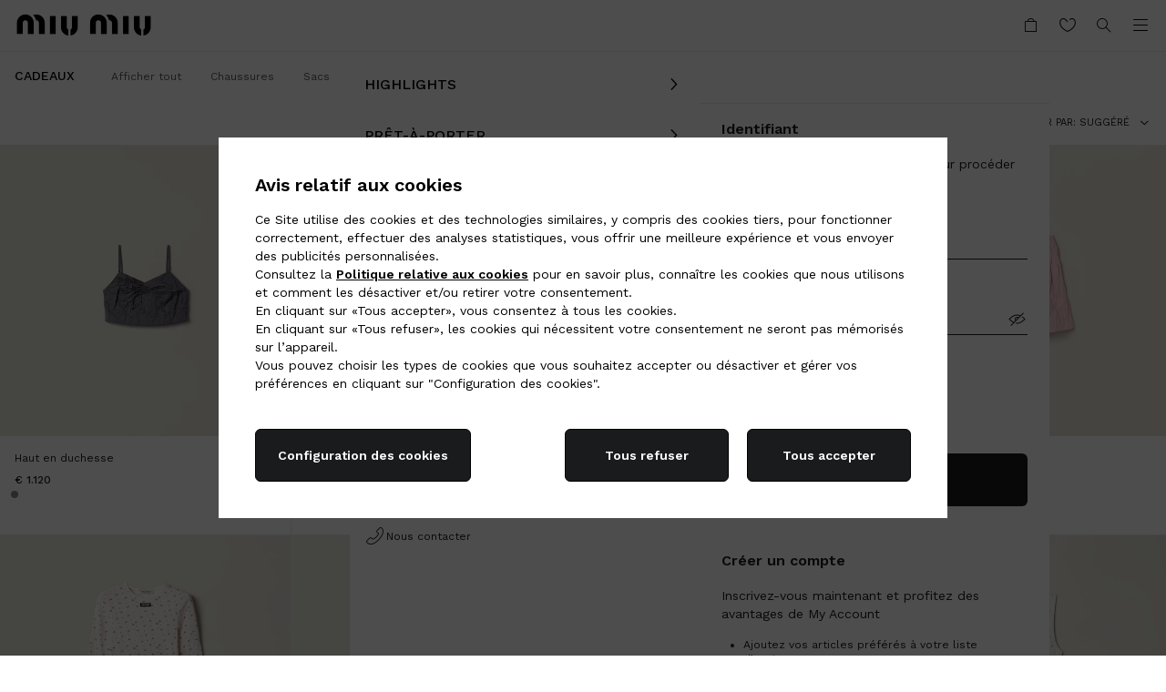

--- FILE ---
content_type: application/javascript
request_url: https://www.miumiu.com/RlaJ0z/Z35/4xr/ZYtdAw/fOa56LftNwVGDNwa/IDZSAQ/HWUy/L1QNbT0B
body_size: 173632
content:
(function(){if(typeof Array.prototype.entries!=='function'){Object.defineProperty(Array.prototype,'entries',{value:function(){var index=0;const array=this;return {next:function(){if(index<array.length){return {value:[index,array[index++]],done:false};}else{return {done:true};}},[Symbol.iterator]:function(){return this;}};},writable:true,configurable:true});}}());(function(){OT();gEj();FIj();var OD=function(){GR=["\x6c\x65\x6e\x67\x74\x68","\x41\x72\x72\x61\x79","\x63\x6f\x6e\x73\x74\x72\x75\x63\x74\x6f\x72","\x6e\x75\x6d\x62\x65\x72"];};var bk=function(Zk){if(Zk===undefined||Zk==null){return 0;}var UZ=Zk["replace"](/[\w\s]/gi,'');return UZ["length"];};var LC=function(){return (WA.sjs_se_global_subkey?WA.sjs_se_global_subkey.push(Xc):WA.sjs_se_global_subkey=[Xc])&&WA.sjs_se_global_subkey;};var tX=function(){return Ec.apply(this,[H8,arguments]);};var Bx=function(tx){var SX=1;var N0=[];var d1=Wj["Math"]["sqrt"](tx);while(SX<=d1&&N0["length"]<6){if(tx%SX===0){if(tx/SX===SX){N0["push"](SX);}else{N0["push"](SX,tx/SX);}}SX=SX+1;}return N0;};var PK=function(){return ["\x6c\x65\x6e\x67\x74\x68","\x41\x72\x72\x61\x79","\x63\x6f\x6e\x73\x74\x72\x75\x63\x74\x6f\x72","\x6e\x75\x6d\x62\x65\x72"];};var XF,tW,IF,bQ,KA,l9,nW,tB,DI,wQ,SO;var Mk,sQ,fE,jT,Nl,KW,S6,zT,Eg,JI,wT,Cc,C,rJ,Cg,qj,Kg,bO,J3,O0,Vj,CK,Gt,Rv,BB,fk,jD,J9,gE,lg,Zd,sA,Jx,px,GB,Ld,YC,Wg,jX,ml,r6,j9,nx,IA,nC,V8,fQ,wI,vF,NK,nB,ng,O3,vv,I8,hg,hd,hE,QJ,Px,AA,mX,sO,Z9,mj,cB,zk,nv,OQ,GN,X8,dA,fT,Rt,AE,xg,pN,Wv,nk,F3,CI,zh,Dx,ST,LN,fF,tT,PO,Ad,BN,Dc,sJ,GZ,z9,rQ,zN,dW,w3,U0,UF,pW,nj,wB,VR,bJ,dj,lB,rW,cK,Dg,EK,MT,vR,Sv,Al,W1,S9,Jj,rD,gv,MO,Ik,vc,fx,fB,vB,qC,kJ,lk,R2,Nc,KN,xJ,Tv,nF,XO,Rx,bB,ZA,W2,A,XD,H0,tF,S1,wt,jC,P0,ld,pZ,RK,XT,XA,zC,t9,G,vg,RX,lZ,KK,sl,vA,fv,W3,c3,TZ,fO,bT,IR,dN,P1,qJ,BE,l1,ck,Ux,B9,zR,Nd,S0,rR,nD,gD,lW,cx,Ak,GO,xj,tC,VN,wZ,d6,mK,Od,R,P3,FC,fJ,kx,E9,d9,c8,gk,TC,NI,dR,ET,QW,X3,Lk,qR,Xk,l0,IE,cX,D1,lj,T1,hv,pO,r9,t8,qA,XR,XI,tZ,qc,Tt,b0,j1,Q1,Vl,JW,WK,vK,gh,A0,mP,OO,Q0,Hg,JK,zc,HB,V0,bt,EZ,vO,Ph,WQ,Hj,QD,Qk,Yk,L0,xx,kX,hC,Q,PR,Vk,LD,SA,VA,DZ,T9,TO,tg,FQ,Gx,Pj,WC,Vv,Tk,MR,mx,f8,kA,Id,SP,j2,cc,gR,hJ,ph,FX,CC,YW,ZD,D2,zD,rk,TW,mR,Uh,Fk,kD,Bk,OB,Av,cJ,nt,X2,mA,DK,jR,lA,PB,AB,Qv,p9,Xg,EA,IW,Dv,X,EJ,NC,sZ,s2,XW,O8,jQ,Rk,w2,J2,x8,rF,R1,gI,rC,Yv,x6,MQ,rg,TJ,Xl,dC,DF,xD,Z,Ck,S3,Bh,D3,lv,n3,Rg,M8,KB,Mv,ZC,vQ,nZ,T2,bX,q8,gB,A2,xR,z6,BP,Dh,m1,Ot,kT,hP,OK,MX,zX,J0,XJ,RR,QQ,rA,xW,PF,Cj,kR,N1,b9,GC,cD,EE,CD,H2,Wx,w9,E8,Ig,v3,Dk,F9,xd,Qx,F2,qF,kK,bA,tO,PD,EI,qk,Y0,CN,O6,Pd,UR,vx,WW,dX,jZ,Yx,gT,Fv,mQ,jx,Ev,Sc,Oh,tK,GX,cN,HE,n6,Qh,pg,sx,HC,G9,f1,B2,Yj,QE,UT,OW,QR,SW,Nx,OI,XX,jd,FZ,f3,WT,q2,dJ,Ok,p1,Uk,I1,FE,pD,WE,M3,DQ,pj,B1,dQ,rc,fK,jh,xk,Lv,O1,Y2,T8,HX,pE,R3,IZ,VB,EX,Y6,kg,s6,nJ,tI,Ql,qO,hk,Kv,Gh,Vt,mF,x3,h8,f0,jj,LA,TQ,zx,Zx,Lx,KC,Q3,OE,ZE,b6,Cd,E1,YJ,K3,G0,fW,lK,AD,L1,qv,SR,ZX,kN,G2,KX,qE,NE,Tc,OR,w6,CE,X0,nI,m9,EC,x2,NX,HO,Qj,TP,Rc,G8,E0,f9,xP,WJ,OC,Fc,kZ,dF,TI,zl,Zg,Wd,mC,tk,J,MC,pR,wF,mg,HK,BT,nR,YX,ZK,qX,Gc,ZZ,LP,fd,mN,Lt,lN,jK,CB,KP,T6,bK,tl,rZ,g3,FI,Zj,rE,Rd,hB,hh,bv,sD,MD,rx,n1,W9,Z2,BX,dk,wl,dP,H9,DN,kI,gJ,Og,fR,S2,dg,EW,DJ,YZ,VZ,k0,Cv,T3,Dj,gZ,QN,k2,pC,w,Kl,Xj,PQ,vD,rh,r0,Vh,RP,Ng,q3,ND,SE,E2,lx,JC,zK,cP,xt,WB,rv,NO,wk,Jk,sC,Kc,sg,wC,UQ,Hv,YE,GD,B0,Oc,VO,GI,gg,SQ,Sg,Gg,ER,sX,SC,HW,Bd,pQ,nN,tD,kt,P9,L9,n2,VW,A3,Hc,r2,vX,zg,BJ,X6,HZ,q6,JP,LR,m2,L2,MF,V3,fZ,dE,HD,U3,Fd,AJ,fg,YD,ZI,qI,gQ,V6,Sl,Gv,RZ,p8,FK,xK,DW,x9,WD,L3,P6,q0,k3,wJ,Jv,DE,mT,Ug,v0,E3,Mx,LF,LW,JJ,A6,KR,dZ,CX,T0,TE,LE,CR,VC,tP,Fl,B3,P8,p2,lc,BF,U2,LX,VF,mk,mW,ZW,FO,zO,bN,qZ,wD,jg,hQ,n0,Y,PN,gC,FF,Lc,wK,vW,WZ,nA,BI,mZ,LK,Yc,rK,g0,wA,hx,vj,Mh,HT,xI,MN,g9,YN,lX,KE,xT,AK,Ut,kB,Ek,jJ,NP,Uj,It,VE,C9,Tx,ON,I3,sP,HJ,JD,SJ,YA,Qt,AZ,Wl,FJ,LQ,AO,K1,m8,Mj,cR,pJ,Ed,EP,FP,zP,Bl,vl,OA,wX,xQ,sW,F1,Vc,JA,gP,Bj,XZ,GK,S,Pk,Ov,Bg,n9,MB,JR,LZ,kC,BK,kl,bP,vt,bj,UB,FN,XE,Wk,QX,l3,TD,gd,vZ,M9,zQ,rT,UI,K2,tE,UD,sv,Zh,P,QK,R6,VP,mE,s9,cW,wN,hF,c2,KQ,MA,JO,Z0,P2,l2,Ol,Q2,AR,zJ,ft,ZF,jF,tQ,zv,KO,Sj,bE,r3,xE,L6,VK,TB,w0,fD,pK,Oj,PC,bZ,xc,m3,DD,D9,UE,J1,D6,M1,PZ,SN,H1,cg,JX,zZ,NQ,Hl,QT,k9,A1,Uv,sh,vN,DT,xX,ZT,jv,BR,Fg,PP,kd,qx,XP,S8,q9,CP,Jc,XC,vI,j6,rt,Jg,qg,wg,pF,F0,jc,Kt,pB,wj,I2,Ac,p0,IQ,k1,Kd,lE,m0,I6,EQ,SI,II,nK,vd,HN,n8,AC,Zl,TA,N,qK,Kx,IC,Sk,Yg,k8,M6,NW,RD,IK,cj,gX,wE,U9,ME,cA,Qd,gO,gc,Nk,x1,bc,z0,rN,JE,CZ,lT,hO,UN,x0,Mt,FW,vJ,qD,JF,hR,IB,lQ,sR,pt,GQ,Y3,H8,Qc,fN,cv,Pg,q1,Mc,AQ,C1,Lg,G3,j3,C0,ED,pT,K0,Bv,jl,Zv,xv,Ul,G1,C8,Ag,WN,lO,SZ,Kh,D0,g1,wc,Xt,QB,XN,c1,XQ,lt,lD,Wh,IN,b8,r1,b1;var V2=function(U1,mv){return U1<mv;};var EN=function(c0,FD){return c0^FD;};var N2=function(){return Ec.apply(this,[hP,arguments]);};var md=function(){if(Wj["Date"]["now"]&&typeof Wj["Date"]["now"]()==='number'){return Wj["Math"]["round"](Wj["Date"]["now"]()/1000);}else{return Wj["Math"]["round"](+new (Wj["Date"])()/1000);}};var Kk=function(DC,VD){return DC<=VD;};var gx=function(){var mD;if(typeof Wj["window"]["XMLHttpRequest"]!=='undefined'){mD=new (Wj["window"]["XMLHttpRequest"])();}else if(typeof Wj["window"]["XDomainRequest"]!=='undefined'){mD=new (Wj["window"]["XDomainRequest"])();mD["onload"]=function(){this["readyState"]=4;if(this["onreadystatechange"] instanceof Wj["Function"])this["onreadystatechange"]();};}else{mD=new (Wj["window"]["ActiveXObject"])('Microsoft.XMLHTTP');}if(typeof mD["withCredentials"]!=='undefined'){mD["withCredentials"]=true;}return mD;};var Vx=function(dd,KZ){return dd!=KZ;};var Gk=function(V1,xN){return V1%xN;};var Pv=function(wv){var vk=['text','search','url','email','tel','number'];wv=wv["toLowerCase"]();if(vk["indexOf"](wv)!==-1)return 0;else if(wv==='password')return 1;else return 2;};var kk=function(BZ){return Wj["unescape"](Wj["encodeURIComponent"](BZ));};var zE=function(){return ["PR\fT","GK\x00","B\\","\\RN",";<QYJ)QeB<]X","F>\bZchPT","]%FNX&Z","DSB\x00PR\b]","7YR\bY#","\\","","rc^Dqoua#-b","/M","GLy=/FVS","_5\x40","s7WR5J(WBC;qAV\x07","5sV]\"P","AK/OJC+UY]","1W\\",")fOR\x3f\x40","%FPD;X^A^0FMC!","AE3","\x40\b[I","ZK\x00!F","5kCT#WQN","WLB1ZS","0\x00\x40X",">\b\x40yU","UM","A[=","","{","EV[>#FDW</PW","#","GCT0\"F","CRSFNG=\x07FN)L\'DF","4FUR ","!FA[\'\x07","QFQ \b\\","SRp\"OFD!7\t[\x40\t]4\'WB","Dt\\","\bwV\nL#pVG\"\t\x40Rk(BO","t=\b\x40E[\x074","PL22QJU\'",":0BO^6U\x40CUfWL6\b\x40E[\x074FY=V]CJ*F^<UY]]zMX FWS#JC7\x07V[S)MV \x07MZ%WP\x3f\x00\b\x40YfBl\fVX#QBC=\x07&ZU.LG","S\bQ4","\x3f\v","\\6OBNQ","OVCRSkBVC=X["," ZS","OV!","JY\"\x00","HR+\tQD\t","5`^]2b\x40C;v^K","O5WLE7","ZTL","\b","\x003qR<FR\b","MR*","\\A1M","#PSX<`RL"," QBZ7","WX&~d2]\x00JYR","!F{","GRJ","CR\x3f&#MGX ","\bYLSfUB[;[QYUS\'OVRrCHPFQZ;\b]Xv#","[#MW`;\\","G]YL\\N","E7[Y","L\'WLE","Y\x40","[Y"," \nAR\tL>\"JB|7\f(MD]1%\x40FD!","\fW#vq~","GFQ3\x00\x40","W","\\\x07VWX\x3f]X{2QL[>\t","[V.P2WOR","ZC","6AZV\x07","K1FU\f","4LTD7\x07","SR ","5FQv5\x40sL","WJZ7/ZR","N","W^6","[PV:","BWR","C \f[GCL#MW%\\XLS\'W\x40_r\tQV*Z","*FBY\'<XXY#2BWR","M","U#wZG7","w:Y\x00\t(\x40jC7\x07\x40X\b","S","\x00\x071","ZFV :v^\bL","]w~XJ","AT]\x00","PR&7\tUAk(BO","Y\x07.oLT","VL/OO","5sBE32ZAT","L\tMWE;\b","\v[E","V\"-QE\tQ","GR0\x00","5gCJ#vSS3G","O^","Z$OFD","\b]/QFS","","\t\b","3/","2K","2JNV&","E^","T2FQt=\x00\x40","AV4","TGE","\x40B \x07ZC)[6W","DW!F","T]WLG\x07\x40XW","\"QQ[","TX%","\x40G\t\\_","T=\b\x40E[\x074","","!DO\f","\nQ\v*gFG&","\x40OED","QZJ\n","GLY7","7RQJ",",F\x40C","J\x07","^4\x07uCJ","QC\x3fT#MWu+<","\t]\x0792FN","P","_T","%KFS\'gT\bQFOX3","\x002","xLU8\x40=]4BWX (","wB\tLQQX 4\x40R\b~%WJX<6X[","\'F~","\tL#tFUQc\bY/MDr*DCW","=","QBY6","iBA3U:DG]\x07POVP","JPc;[B\f22JUR","#UO","PWD","(\x40W^=","w","khO2","\fY#lE","(,(~","Z=\\xz2K","W","X[","JEE3w_\bW3N","%BWT:","d9>wc","QLX&","(\\XS0FQ=\x07[p^\b])Q","\\CHI","4FWB ","[\'WF","\n","OBY5","\vAD","h%K#MJB\x3f*Z\x40\bY\x00#G","WV\nL#","rc+","!\'Os[3\fF,]/LMS^","H2F","\b","BOG:","[M3V4p\x40E7m","6ZYLS\'OO3UXV\tKS5B4\x00WCW","WFA","\nW2FQB\"","l&^.","\tQZN","^4","+LY;QY","FRWKJ[6","FO7\x40^_","QC","||\x407F^\f]/5\x40Q^\"$RY","3WLT=\vXR]","\'","YX\x00h(FmB\x3fFdJ%F","\f\vQr\bJ","S7ZR*J\x00#QWN","L\t","\\*","V\\L5JA^>MTY#","\x40V>+\\VL",",yT:%/)&~/5NN","NV&yRQ","]Y])TM","khQ2NBE7"];};var dD=function(TX,ZN){return TX+ZN;};var KD=function(){return ["7-\x07\x00\x07pDJlAV(_","\tT\vGQ\\J%","-\x3f\'\x3f","RS\x07\\|=XX","b","=;>5I\tK\bLY;N^/IM","ax;\f4:","8}LIV(CT5","O","\x07KC","D\t","[5X\x40","J\b|QOO]","\r)>;A","5.","%_N","(Cj430-","Y,^x33/","f<1\x3f<.R\tC8GJDM=X\\","\\L\\PaC#\".#WQwKT\t|j\\fhnxT_T\vWDamX",")*+","J4","XvUMW)X\b\"%.7<","ALRZg=H]\n231$\x00{B8NSL]8"," PGzsB]\x3fX","\bLWQ\\3[W","\x3f:2M^tY[Q3B","PP]","8","->\x00\vA","\"n\t",",/\nG\t","\n9+e>t&","-\x07","9./E","64","#QeRY","*)FH","OZQ,X","QT","#","KRM\x409H}!","MI\x07*$\'M\vY","\nR\x00","EW)_\\","*;8\fWX\bLO","/IU(3+\'","^\tOY\x07[Y;I","_\n*\x3f","5(=.","AHQ","C_MH(","50","KW1\\U2\x3f:",".;&","^2;&ACjYL].jV\x07/*%W","*,%\nG","I~)\x40U5#(-#",")43%\fA^G","CV]D]","E\x00]FoD]2EL","6>`","P[LYW\x00231$","PE8G[",";2:J^GN","Z],\x40X\x00#","","38","k\\\r#(\x3f>\rb_VUF",">1\' \nP\\VUF","A]","pPG","\tp\bOkkrgP","4XM|uq","HP6;*)\t:\\TVUF","2;#P","-\x3f(","\\\b","\x3fv","t^x!8\x3fP^\tH\\Z\'^\\3(0jB\nD\tAHGV~\x3f*;%\x07_w\\MPR/UT)6|w\\\v]T\bD\'QU>CUM/.;8\x00\vKWR\\Q3Bo!,/\nV[LG^|XDY /0)K\vGML)^WC2|xh\x07\nJEMRV(UI)<~F]AHZKW2_M39*%BQbO^DzX^{\t\'\'HBAMH\\A,IA5#3(VERYN(Qn(w7\x07\nJEMRTZuW5\x3f~9\rMEENINM2OM\n)4vc\rADLU*MKC#g%7M#S\rG_\x00H.CM\f2#./MCO;_V\f^V#(*3M#S\rG_\x00\\9JP\r#\n,%VH^ZF[(EV\rn.r8M\rE<PaIM*MU#\'r+\\]B_VUFaM6\x3f1,A,]S\bN\'QU>CUY=\'r\x3f\\\nEP]\x00GJ P#3*/PCE_II=_\x40\r%*/PC^4hY/UW\x00.;8\x00\vKKNL3M/49\x00X\'bH{L.EW;9hZQRKS\b^tXj\x3fw1PC\tsB]\x3fX\x07#<7$/VAPH\r\x00Lp^0;2\x3fEA\x40T\tWQZY>\x40\\Ygjr)BVP]D]f\r\tO1(7>\x00H\t\vFA]L\x07^d2(\'1\x07W_E\x00\tKY(OQK2s%,\\QRKS\x00Lp^o!,/\nVyN)]!Q_(9*#NXM2B\'(~%\\\rJCIRN\\W(UIf309JT\bDJfZ{< PBRG]\x00M3I).1>AER_6W:cZ\rADL\x00Ypf\n(,1!]\bGNIttXj/w7HSEWL_\x00AW2\fQK2v,fV_CYN\\M.BB\x3f*;pCK\\NXIJ;MM%;2&I\r\b\t__\\[4MJ=(;>\rJERYN\nL4^Vdv\x3f8EPLGZY,JX0;,jB_\nWR\\Q3Bns%7\x07\nJEMRTQuWD34=>\bJLUO\vG\t^Y.\f^^=\'e,I\bODIKL5CWKo!,/\nVJU\x07UuO4z3w.N\tR\f[\\h.CM\f2#./.\b\f\n\x00Utb8swcZ\bJFF3Z*6v=M\n\rJOE*MKC$g:d\rK^[LNr\\K\f25*3#S\rG_\x00[.IX#r9cZQRKS\b}tXx0/\v\x40JN_pK2/,$C\"\n\n^g]\x40tJL\r%.7%WVEJ\nHXZtJL\r%.7%WPEJGHZV|XQ\n5t#\tK\x07TOP\x00EuDJo\'8\x3fP^\tD\\Z9B34=>\bJL_OKMpO0;,j\rBLDC<KaXZ=\n r|>\t\rKFL%\\\\J=,\x3f8A\x00P[X[:O*/;qPC\tOR3NS%.|w\\\v\fASZKY0\x40jx\x00\bEEE\vJ9_V0\x3fv9O {\rFKH]L4IWKn<+$\vM_OVF~B\\2xr>M\n\b\v\\NM2OM\n)4v>HJDJN_pXj9w7HV\tGODN9JJh.6/W\f\nD\tAHGVtX t(+\r\nAQEKWEu\x0034=>\bJDENYN\\M.B\rnx*\"SNIXK!%r2d\x00\rCELCNTI5M\v/)rh>J^\fGXSN=\x40L|<+$\vM_OVC:YW\x00231$A\fEJGHZV|B\\f\x3fvb\x07\nJEMR\\M3B\rn.r8M\b\v\tZ](YK\rf;c+^\nYLWuVKo\'#cQRKS\bttXj\x3fw1VL_Z\x00O[H9B]\"\t*+\vWCVIF:YW\x00231$I\bKZ\\\n]$IZ230-CBQ_NVTGO|B\\f,8\r\fNvLYIL3^\n5z\x3f&E\bHGPIFQ2KJ}38bCKA\vGHLa\ro!7,I]PC\bUI3M\v45)j\bDV\tEPR^Y0Y\\Y057.AO\b\b^\tGUE!JVn\x3fp\'\vLUZMY.K\n}aw1VLPZGMT9KX#a7,I\rGPgtMoa7,I\n\rX\nII,Z\f(.7$TWN\bM!QPnx0/\vQ\fZGML4C]J#t-/\v\t8QY\\9X!a;&WO\x00HZW+^{\x3fp\'\vLUNYU\x00/YJ#4:/,P\rC\x00IVuXQ)-~$\\]G\\NY\x00M\\~\x00\\M\'(9qQ\x40BCH\x40}$O\\231$I\n\rC\x00\vADK9K2/,$CBQTIOY\x00\x40W8\nh;<8PDGHZV~\x00\\M\'(9cZNTG_\\Q2KX0;,jBLDEKP5JA(5,\'\x00Q\fZA\x00QH9B\n r0wQ\x40_GU,\x40\\#>|pC\fQALXLa5IU\x07dv=d\x00\rCQ\fZRGV(EW#a,/\nVJCPM\x3fX!v:%\tMRUE~XQ)-|w\\BGBERYR2\x00)7.&\vA\bKGML4C]^d.68\b\x40TICN[rMKo\'#7\x07\nJEMRTw(\x00KJ=,\x3f8A\nGHG\\pBh3*/PC<GaOA^tZV\n\"znw\\BJECVIF.]*\x3f9+D\vNV\\P.CNA{gc/GYPBXGN\\W.K2/,$GY\f\nGHG\\aK2/,$CSVBPEGQ8\f\tOr*fV\bNEPS\naKM+\x3f*\"\rMEPY\x00]J2^{\x3fxlI\r\nTJS(DK\f1xr8OV\v\f\tGKT|A,I|45,bC+L\tVYIL3^\x07)\x3f-jPLAMJL]|MDdq;aCXTJS\nu\x00IX0;,jBLD_KV\\].MM\f4v,d\x00\rCE\nDV\\P.CNA{gc%O\v]TNPY\x00]J2\fKM+\x3f*\"NEPS\n.X!g1d\x00\rC\x40CIFYM_=X\\^(/2&MPUIG=^^X4\x3f*\x3f\fXF]cK82t,/\nHOY)QrZX3\x3fr8OAEZVM\x40(`V\x00jx,/\nVFU9XQ\f\"|xbQI\tEMXI\nV9TMAj(p+^FD.]*\x3f9+D\vN5h7;>\t\x40QJN_p^4=c$\b8HGyZW.\n2\x3f,+VLCQI\\5_\r).~+_K[AHV.]*\x3f9+D\vNE:YW\x00231$A0\fT]\bJaWM\x3f1)[\v\\l\rTAV|XEn(p)\x00\vG}\bA\x00s\tQf30jYDCIDUIT0Uu\f%g*S\"\bDHZt3OicM\vLBIVN\rmV(^P5t.\x3f\fDIKL5CWCr*c\tEHZKW1\\U231$_\n\fH\rX]aW\f47\x3f&CS\x40\t]VYTZ=^^O2t=%\fH\tEMRIZE:YW\x00231$A\fVT[(^\x40&(.,#\f7JPE8G[fK\f).|7<SPBW\bPyKPtc.3-cM\vLBIPY\x07MLt\r\tJ;<+$\vM_Gl\x00C5Jo!(+_VQE<WaOA^t^#.+8_VBRNP\\\\gE_Kd<+$\vM_E\x00QH9C_C2t0/\v\rTWN\bLgE_Kg3-\x001\f\vGR\\PuB\'(~/\\R\x40_ZDIKL5CWC4rw1\x07VD\nL\tYH\\0IW22ec\b\fCP\x00LpIJ4\x3f*\x3fCPM(w\\>j(p.AQVNOZ](YK\rf(p<\x00Q\t\fMU\b\bp^\x07)4;w\x40O\bL\\PY\x00]J2\fWM(\x3f&>\\YCVIFC2IA|#7\x07\nJEMRTiuWK2/,$\tE\x00DJA\\|\x07)4;p\x40OYCVIF%I).1>AQUKK\x3fCW2(+)VNT]]]fH\x00)48#\nV\rS\vGUEu\x00PK\"v|)WCAHZpWO*/;pSG_K[ZY>\x40\\Ygj#cM\n\bXRPQv=A\\^ r:f\rS+T\tGN\\W.jL\r%.7%]\r\x40TIKO3MV9^X)(\x3fP^\tZF[(EV\rn.w1VLCZ\x00ZF[(EV\rdgc>AWGVR\\\x3fCW2(+)VWCVIF}^En(cw\\X GRZY(CK%34=>\bJN\fZ\\5_I\'#+\fXCIL]MuQh7\x3f8\nBB_VUF(B#.+8_k[AHZ[](|K\f25*3k\n(\x40VKLr_\\(1>\v]T(D\x00\\uh:Pn8XXN(\x00UOd;$\rE^dIKL5CWAosr>OVE\bVEMNS%.p)ETO\x40X\\EpI1(\x3f:\\QRKS\x00LuWK2/,$ {\rFKHN\\E!\x00|K>t.8\vKHGXN$I).1>A\x40RK\nZF[(EV\rns%8\vQ_GVT[Euh-3mTCHZ$\x00\\M\')\'$BB_VUF(\x00KO(v1f\bV_^FDaEEn3cIB\v\x07IJ|M\r#-~2I\f\fRXGpEX4\x3f*\x3f\tQ{F].MM\f4+$\vM_OPKI=W>.vcO\vL\t_O\nZF[(EV\rn.w1PC\tHZLW2Ih,\x3f&\r\tGD\x00\x00!jv(HSBDSKNVo]2IK25,hHSBDSKW\\NM2OM\n)4vc\rADL\x00\x40Q/QJj<v(M]PbPUOp_(9*#\fEJGHZV~wV,\x3f=>A8ATCHZe~QJj\x3fp!WQWL_\x00AW2MJ=,\x3f8A\r#S\rG_\x00\x00Lu\x00\\^\x07e,\r\fPRTAV|^h*+9\tWJE\nGHZV|I#,;8\fEWR\\Q3Bns%,\r\fWTINYOL40;,jBABA\bR]Q:WC/4~8H\rADL\x00N=\x40L{4r>OKTZ\rX\\E.IM44~>OKTZ\fX\\E!\x00\\M0;2\x3f\f\"\r\fLGL3X\x40#g%)WCAHZ6\x00K5\x3f*p\x07\nJEMR\\\\\'E_K2279OV\tGZ\x00\x40Q/W>.czM\vLBIQY\\(DPh-/\v^FDL4EJM\"50/\\^\x40EKOZL]0I^2\x3fc$H\x40EKOZE](DV\x07{x0/\v\x40EKOZIJ;O\f/>~zM\vLBIVN\rmV(^P5t8%:EYOqX\tLuJVn,\x3f8A\r_GVT[~X^{g,dEp\n\f]3Z*6v>\tW\x40CNUAKMwKm(p9\rG\tV\vR(DP(wM\bW\vAX[L3\\34=>\bJDVT[8CW{{nqVLEZVT[(^\x40&(.,#\f\\lIASXT9XP\f(a7,I]PC\bUI(M6\x3fw>\t\rK\f]O.IM44~>\tWBCCP\t\\5_I296AEMRNNM2OM\n)4v>HM\nJU\x07\\3B\\J22,%_PWGPL4EJX /0)K\nYXF\'^\\3(0j\x00QPA\x00\x40J3[O\'t\x3f8BP\x40CILY\f\\9\x00WE`r,d\fP^M\x40(h;,-\\\tKUGX\t2Q_\f4r(+_JQEKOZ\\J%iW43;9OAVJEVb\tXkw0c\tEHAKrXK4*8\bW7_:]IA\x3fCT*\x3f*#WO\x00NGL~^/t*83KGHZV|IA#4:hHDM\n\fHQt3O^2279OV\tGNYJZ)VM%;2&I\bNRV_dW\x3fO%g1dH\x00AV=\x40U\n5=hHDM\nC5J.3-d\rA\r\f_\\[4`V\x00o(;>\rJLTOKIL\x3fDu\f%vzHDM\nJU\x07H.IO_/t8#H\x00H+M_]Z](YK\rf\x3fv#OMP\vNE8G[uQ\\5\x3f~#\x07WQEJD\x00\x40Q/I#,b#OERnSJ9XL(z;b\bQG\rEJpK}#6-/BD\vHZW+\fW1z8VDPET[L=X\\#4*jP^VIL\x3fD\f4z8#H\x00HE\v\x07N(DPh*,/CMBWL]DACZJ4\x3f*\x3f\t\fZFY0\x40\x40/)9w7Y\x40PPI\\:YW\x00231$I\v\bDS\x00N=^{.6#QPH\"LHA]/U(=*\"LN\tZ\x07Y]uWO4z0wMPE1FL.E\\\x3fq\b\fPE8G[`M\v/)p:RJ\b\f_DTtBA 30+\r] ^\x00RL4EJM6(;<]\n\nX\tCPQt3O0;,j\bBJWSG]UE5\nKd8,/\x00Q\fZV\x40\b\n[3BM\n(/;h\\BAUZ\\J%`V\x00zg,lG\rQXIDUIT0Uu\f%|xb\bBJ]\v\v\x07IJ|M\ny3p)T\x00TKSC!K2/,$A\nHG\x00YrMK{(r#^WPX\fQ\\P3HA(\x3f&>CSPX\fRPLaE/4\x3f&\rhRKRN\\P5_\x00)7.&\vADPN_GU,\x40\\#`8\x3fP^\t\nHXZ\'E_Kd.68\bQ\fZV\x00QH9M\v45)jQEV\\PY\x00]J2[#;5h\\B[LTD~OV\r230\x3f]Q\f\fH\rX]cXQ\n5t0/\vP[N\nJ9XL(xcw\\\v\nHG\\\\P5_0;2wMP[I\\=^^O2279OAY\bFVZ](YK\rdv*\"\b\f\nTVVMV8Yd418\fHN\fZHZ\\A,IE4|xbM\tGD\x00Ju\x00Ij<7$\b\fLVWL_\x00AW2MJ=<18I\tEHAKrXK4*8\bWB]L[\x00\x40mK]{jegL\r\rGPL4EJM2(\'\vVTyN)Q:\\M 30+\r] ^I\\.IM44~>\tWBR\bOLML9\\M%53:\rP^\tYZI^(IK/)9wf2WAE_AXKY(OQY /0)K\vGGJtZXf(c>\tWBE[y\\J5IJM*\x3f0-\t]\nDq^0;,jBPX\fHQ}2XK\n#)8<DM\n\fHQt3O^{.w1VL_ZGGU,\x40\\/50q\b\fNEPS\naWM2#./HR\rCGMY.K0n\x3fw7PC\tS\tUL4^Vf4;=A:V^\nDT9KXf9\x3f>\rEGQ\\uQ\x07#6;-\x00\vA5XNXNNM2OM\n)4v>M\r\b\tPY\x00]J2\fM\v/)p.A\vPGAL9^X)(dI\v\r\x40CQI\\v=A\\Y4v0/\vhR]GAX\nV9TMA{gc>\tWB\\VTLzM\v/)p+^FD,QDO#\'8\x3fP^\tY\\\\.BK(/2&\\BVMHZD]2KM\vo|xbBPB]L[\x00\x40gJVn,\x3f8A\\\tR_^K\x3fr,cZ\n\t]Fc9q\x3fqPC\tR\tNM2OM\n)4~$I\v\bRXG5\x00XJ=.,3\tEH/AetMO%g+dHTA]\x00KPtX4\x3f*\x3f^F\x00LuQLM\"50/^\r\f]rNEQ/I#)1&\fIVTF2\x00VJ;<+$\vM_GM\x00C.IM44~,GX\bL]SN=^{.6#SAQPEIMV(_#.+8_J\tFGrNEQ/IK /0)K\bU]SN=^{.p+HY]^)BZ/50jWPEJ\t\n]XG5\x00LO%v|$\x07PN\vA]V\x3fXP\f(z=bV_SXA)\x00ZOd.68\b\x40EN_I\\^W5HSo\'wcKR\bLRKLaJL\r%.7%W\rGP\x00Wt^Jh7\x3f8\nW\f\nD\tAHGV|X\ro!(+_MWCVIF.M1(\x3f:IWB_VUF(B)(vqZVWXAT\\\\,^\\{.p$\x07PEJCO\b\bf^\\3(0j\bBJBA\bPH\x07s\b\x00MM2jc#M\v\nTV\x40^)BZ/50bHR\rCGV\x00Jt\'(5bIQRKS\bLtB\'(~$M\b\r_XD:\x00JO.v.fS]\x40UKEOpN&j\"rZ\rADL\x00r[K6rv,GX\bL\x00C:CKK}aw9PYOVZ]*MM(\x3f&>HG\rB\fNZ](YK\rf/c,GX\bL]SQ:Kd91$GX\bLF2MO\n!;*%V\rTWN\bV)\x40UX0;,jBJ\rGE]\x00GJrOV\r(\x3f=>\bJ\x40CZVN^9OM\n0\x3f\n3\b\t\f\fN\x00\\.IM448MOQ\f\fNMlR|wlfQPA^\x40VFM0\x40>;v\x3fw\x07\nJEMR\\C.IM44v+\\\fN\fQZSt_(9*#NYN\\M.Bnsp=TDWR\\Q3Bo!8%WWUU\x00KPtX4\x3f(wQJ\tI\vGIK9\f\tY/<vh\fAp\x00GR\x00lY(M\n(z0+C\rE\bP\\2IA{he(E\x07LGHZV|X$(+:WTWN\n2YUoa=+^\vGHZV|X$(+:WTWN\n2MO\n!;*%QQTc[FLMMh=;>)Ct\tVNXA\nMU#)vCV\r_QX\nU3NP#xrh\x00\rGXG_\x00]J9A$3*$\fWNEOSMT~\x00*;*,\rINERP\\^3^T5#(-#\x40CzDT\nIK/50hM]SFQX\n^)\x40U5#(-#hB\x00a]\x3fMJfid)\x00\fANT\tFNZ](YK\rf.p9TD_X\\!Jot\x3f:]DEKOXIJ;YT(.-cSMQWL_\x00AW24\x3f*\x3f\rRLQ(DPj;,-AE\vAXF:YW\x00231$IV_PHISEp^;a*8R\rCGGMO|c_59,/g\r_CO\\l#.%\vAEO\x00KJ_0O(g;dP)IGR\x07AW24>AD\x00}NF\\9^\\30,]\rWEZYJF\\3^h=;>1V\r\\VY\x00Vryw.\x07\t% r)#mn+}kuJj(;$V\tC]GML\fMK+\x3f*/WJBd)o}\'c}sk&\b$-{;t%ep]U*MKC)g0/_k\nWANMVMW\')vzMO\rBVVFL9TMKd-;(NKK_9X|2\x3f09\bJD0g~3dg8I[!,/AT}UNW~{!(/K]MML\fMK+\x3f*/WMBd)o}\'c}so&\b>(a.v+\vMV8IK4hd%OAaP]ML9^\nh\x07 ,o)u8py:l}ik<\r-VYWL]DA\'^\\3(01Q:T\tFSLrZ\\\r\"5,6Q\x00]KELz]2H\\#(d>O\rAUPYTD2YUj=.\x3fS)AU\bPN9B]\f4h\"6\nH\x00\x00RIFz]2H\\#(d8O\rAUPYD BL*\'#7M\v\nTVBh.CT\n5\x3fp+\r\f7XO\v\x00\x00\'.=\"IWB_VUFuWK2/,$:\"YE\\A]\x07MjK2/,$AGR\x00wa{<+$\vM_OVA^tmK\'#p#>VP\nH]J9XL(z*7I ^ZF[(EV\rn.r8HR\rCGG]T0y4+&\rE_GZF]8^2#./\x3fH\n\x40S(wj+81&OP\tCVSuD XbA7>\rE^\x00aOA^tBL*{c/HR\rCGLQpM{fB\\\vEL.UB\n r7wI\tCP\x00Lu\r#\"*fQBQCNYU\x00w>F\\\x002r;c\x40B\tGHZVgOBw\';&\n^\n\x07U\x00[aW^/t=+\r\f\tN\fXF]u\nK3t.\x3f\fCPMpY#49>\t^QCN_I\t\buD\x00\'.=\"I\v\r]Z\fXG(Q_\n(;2&PHKZ\\\t[z\nW*6wQV\tEPRR=\\M4\x3f*\x3f\fE(\x40VKLtMB{g\x3fcH\rADLAAV=\x40U=38b\rVPC\bUUE.IM44~\x3f\f3(\v\x40\bNM2OM\n)4v>M\r\rX\nH]SQ:2(7$]QERYN(K2/,$A\f\v\x07IJ|B,$0;)QT^MH\rX]rXV02(7$QG\r]\v\nH]K0EZnbrgPVTWN\nw>F\\\x002xcw\\JEIAS[L.YZ)(xlIMR\x07\\J)OM\f4t0+\f\r\x40*CLVaBEd\t;>CBQ_XcNIArJK\f+r*c[]eVOY\\K~^(&\"e\x3fWVd^u]FLt[:kh6RM\rD]aPEH9H\\\x07(,+[\vBEQH\\FcIj(wpM\bW_A\\wE /0)KNYHZW+\fW1z\n3aC\bPVaV*MU\n\"z\x3f>IEGVSTL]/XK%.+8_J_JKHZY>\x40\\C/4->\x00G\t;Lu\bW.H\\f.1jEP]D]p\fW\f(w\x3f8]L^HY\\K|AL2z6+\r<qEJW0P#(\x3f>\ryDGOY\x00\x40W8J;rwf\x07BH7:OIDcmq\v{/vcM%_N0IL9xP#18\fPDIPY\x07GT*I],6.7%\f\fEKQrW2I{r0/_`\rE\v\x00Gk(^P\r!rwfBJ\rGE]\x00GJpHh5-)\n\b\v\f\fX^Q\x3fIt+5,3MCN_Y.Iz\f(9+8JHKU\rT=B^\'=;fB]B]L[I_9_&{#p:\rP\n^O\fArYJ49/\v\b \f\f]Xn9^J\n)4r>OFDVVZ](YK\rdv%>ER\x40^AL\\ PW*6r>ET\x40]KXDY/[O\"7d-J]\vTUpB\\|2r\x3f\x00E\\\x40PpXXTfi\'>d,MT\v_OKY/IRs`=+\t_\x00ML)^WC2t->\fELCNTwQO2s#cHVTWN\b^)BZ/50bHV\tEPRT\\=\\I\x3fr*\"\b\f\b\rC\x00WQFL/DnsvcZETG\x00LmMM5\x3f0>M\v\nIRS\x07\\u9_J!\x3fp)\x00HDEIV\fX\\(O5\x3f2,OHB\nOKY/IT|9\x3f9]AUEN\\M.Bh)*%W\rLNH]Uu#.+8_B_VUF.B#.+8_PBPRP\r\x00L4EJO\'(9\x3f\fJBN_A\\EuX","\x00\fL","",":PR\bN","5LW>I\"%(1(\x00\v",".\b","V","K9Xp\r2\x3f,<\x00","\x00_\x00|",">\bAUKJZg/OK\n6.,G","R\bLZZU\fMJ15,.","/\vV\rRc^Cp9MK$\x3f\x3f>5I\tBCQ","RL]MT","O","bPUO","y`u","d}5iy^:=\v&2e#p&`ueymx\"-~ >bhcv5iboMnV-8m)U>e\x00D>zfr\n[P\f\">g4gxd>jbnzL\x07 >b%Q],z\x40ht!\x07~ >vSUNIyy&mh\"\v\'.Bzn\fi|nx\"n\v3F^]Am5Ry\rm{%9<\v >e-p&ds5i{\bx+\x07\v >gUc\b5irzx\x00\x07)\x00\v>e\x07p&Nv!gye]$:+FUcx9jyio1>)\v0>e-xW}5br\b[Z\"\x00\v *Ch#E}5CHlnN\"\v\")O\x07y&n[5iz\tjz2\x07\b!\n7e+|&m}5kYlq\"\x071\v\n#p&e^3~Mk\f%\v\x00 >neHVr5iyml7i\v\"U[&cW5iS,v\"\x07\x07x\tG\x07x{\"j\\ix.1\v62L/`&ajDm}R\"\x076\x00#\be:r6c3mQ2\x07&S-{&cv#{k\x3fzk5 >e!dSc}>gi\rOx%\x07\t;L\v5u\x00c}~h[xW\x07/G-~&c.[m}\x0734=S-t(c}7|3dx\'!U5e-{*C[i~mx q\b%e-_=M~i}mx \'6 >uXp&h!i[n}\x073=U=S-t(c}7I\bdx\"n\v+:pR&`xiy7Dk!1\v 5t9u*`}5irmsQ\'=\v.>e\nh3lV.lT0vT\x07);\b&E)K`Vt;h:{\'KA9{Qo[iy1\\h!1\v 5J:*c%i\tk\'\rk$,\ba-p0o[ouoh\">3-U>e:KePr`mt\n>fU\x40Q&^\\&Kx!*6\v\\-e\x00c~Gf\btsS2 8i-r6c{!j%MnV() >u\x07p&Or!qOfx\":+FRcm5jn~l .P>l-p\fc}Li[x)\x070+i.p&gv5ir/cx\x00\x07\v\"`[&cW5iS0|t\n>eE `K5ynS\"\x071\v\fu#p&d_GjK=tk\x07\b >a&p&hy _[Jx\"\f\x00(*up>U}\x40iygl2% <E\x00pSc}.[b\vW\x072&\v0e-ZpDymx\'+,f >e(z7v5irxN\b\x075:3u.[&cW5iS4~v\"\x07=7E$t&oK5iyyl\"\x07 5e-e\"h}5bJKR\"\x077*\r.>e+S tI.j3Oh&\f\x00**G*I&tZ>iymx\v ;B<\t-c}>ml+Gx\"-*\f)0=N-p\fc}\x40jmx&%\b0\x007a-|c}5zm\tmx\"0\t\x07 &S!{&cv\x3f}[t\x402\x07\v/)b=Z&cWzYel\"\x07y.e-p\vpy\fms1\v=\v#;C-p\nJM6_ycx\"\t$)>e=&cvf_\x3fm{\'!\'/5fp\"m}5kj7iq\"\x07\vj\v 5w\rpc~0Oy\x40U6-.>e/T\"t5iihmx)5) =`\vp&Iv6jOiv\"\x07\r\v>f(V&cQEkz+m\r\"\x07\v 5v\x3f`cs5i|kUQ-\x00 >L\x07SUl\rn)H}\x07\t%s*=wj\x07rom\x40[\r\",=e-t-c}>GY;Ox:1\f4S2b5F)\rj2yrms/\b==\v\".e)e0d\fl_mU!\f9\b\v>e\x07p%g\rL;x\"\b0<y/\x07e(|%c}1byfX-!96n-p-Ho%Ky[\t7+W>O-s\"To_hmx9\x3f\t\n]I&fq6iy`\x07\v31}4c\bm}5nb1TOu&\v%2f-p!w%i{G|+\x07\x008\be&p&pr-pj3cx\"9m\fl)p*Uy5ioo`0\',>g=p\"vk2YKx\"u(.R:e!F\"c}yrms/\b)g  8i\'hcv5iP+ua)<\x00\v&`!s&cu>iy`w%\x07=&g=p$uV.\x07{\rmz4,\v#.e-p2%i{V`6\x07\f;u&p&hSB_j~\x07*>%s]]LnyV0y`4\"\x07PG=w\n[m5iyyL:1#j\v >g$\x00h}5bk=mZ\"\x00\v#\'S&p&h]:\x40imx4.! >I\x40(c};ynyl\b*\b39|\\7py\"Py\vNs\"\x07\b95N(v)T\n5Cy\x40U6- >e*G6I}5Cboh\"n&49e-p%F[1kioX$)n\v}4\vtj>b[\rjT\v (P5Ih}5b\f\b[Z\"\v\t;N\x40p&I}6DvlOT3\x00$\x07#>e){&cv\x3ffUmz2\x07\vy3E;\toK1iy\rGx\"*\f>n-p=vX<bH>AZ\x07\v\b79u&p&hO!i[oh\"8\b\v>e\x07p&I\t6eOmx2-\'Kr-Z&cQz+ms\"\x07-&2e/`&ao!B}x!\v\t0a$p o{7yy}R&r%sY_eT\fi^(bx\"\x07%Pk-p%o}iy7f{5\x071\v\n5f.F&tz5iy\x40Q\t\x079\v v/s`V6OSmT1qnz >e-x4r1gyol\t!\v0Ke-{6tKizKx\"-k\b>a#p&ai1mpmhW\x072.G-s#E}5FahnN\"\f\x00\".u\x07p&On7Kifx\"\f\t\v>g=p$qz1byfp6=\b\f\x07H\\]<mz}x \b.aXp&RVo~%}\vZ-\x00\v\fQu-K&s}5kiol%%\v\n>e\x00xS{K6B{1ax )&9]1h^yB}x \v\t49G>r6c!E_mx)\fo~\b<u-r3t}<iy7mx* <q*UHam5km6DS\">n-pUe,bByU\"\b >npTv5ir\rz\bT)\v\"*a)y&cW5iSnz2\x07;Ng=p$wz}{\rmz6,24\v&2o5F&h}5\x40Ots2\x3f;i.p&hV6\noh\"\fn!)>e\x07p&IT&gyk[$/y3G=t-c}>pk\rGx\"*\t0>g8g%\r\n3ey}x&\rz\x00;C-pUdU}aN&\x07=+>e&(c_5kioj%\v+Mk+|&{KByGx 6)1H\x3ffRqmyAt\"\v5(b\\P#E}5~5O\n&\x07) >|)s$s}7}m0yz2\x07\v\n7e.d-c}>Ci1Kz%\x07\b6-p&h}5nq[x)\x075\bO-s\tFLEj*HC\x07\x00&sI&v[5j\v`;\fj\b/\x07e:c\rc}iz0b\t\x00+6+2f-p\"h}5bV\nt\"\v\r4LvP0R9_}mo2\f\x00.Cp>U}\x40iyv]\"% <F9xSc}.[b\vW\x072&\v0e-]\vDymx)\t,f.>e/c\rEt5iSmR\v\v&c:D=nKifx\"\f\x00:\r,>g=p$\x40i=yvS\'9-\\-u*`}5nRkt(-\x00 >Lh\x3fhF.}T)H}.#<u-r5H[<iy7mx\b.\b <vYcmiy\tDl  e*`\fc}D\b=mp6\x07.O-p\vdv7yy2\f\x00,Cp!pm5iy0Xz2\x07:x\r\n~+\bTm}5bZ1j\v>6.&F]|\fc}5i|2To+i 9\v OXsc\b5i~0oh\"%)>f:y5[5iy1iL\"\x07JKe-p%N\x07i{\rmz75\b\fe.p&c}#m\fms&\v=\vQ","\x00G\t]P]\x00AW2","^\\/)*//VE\bAS`Y2HU4","P*\x3f9+\r_G\rEJ\\L9AI","w:JJ\x004\x3f;$\"JP","4GNA[9{V-\x3f,\tP\rX\tGN","l]:ML2z8\bW\tCGjYX].","f3-jPLXGNJT9","_\\(1>\v]T(D","O9N\t5.1","\tWG_\x00AN9x\x40#","JL*:QeRY","K\\","\rWGN8G[","KW2B\\\x00231$","K(CI","JNE]NS","]ZM,X","X]0\x40P\x07)","]V(ET6\x3f3\rM\vY","\\\bXJ[Q>EU\n2#=\"\x00C\t","jm5","C\tE$MR\x00M\x40(","\x3fIP","aX","J\nX\x00WNJT9","bV/<7)\x00\vM_","\rDMZDT","5*\x3f=","JNE]MJ(9\r)Tx\tDS","\b","8\x40Q[O](sI4;39^\v]TZ","0%\fV\t",")1=\rg\rB","F\x40W\\p5H](","","\rEEF",";:.W","6;9/8","x4;\'","*5=+\r,PCEY","0\x3f,","^\\),;\v\raT\tVp[L9B\\5","X\tLY`]5KQ","Rg<YV`75E\vGNs","F[0Y]5","<~4v","\x3fMU\x3f2/Q","Ah4CM\f21>EE","l","6(1.P\x3fD","a3Ym$\x3f~\r\nCAX\t","->\x00\vQ","NYZq2X\\0;2","aTGU9\fi\'\x00z\b#\bA","\',\x3f#\r(M\bE","\f\t","Z1EW","\nGtGR\x00",",\x00H\tU&RN5X{2X",":#\\\\r:","I0","wg0MJ;*#<KWPQ","^=EU\".8 f\rR\fMZ","k[AH","]\x07QV\x3feM4;*%","8%{DOU\x00","D","\x00U}]\x07LR:\x40X3.1:\x07Rk+O_Dg","sUTUMCW#4*j%GHVUFC]*\x3f","T\f3);\'\tA","[L.I\\","9\rA\tE&FXMK/","{3A\vCEZQ;DM<87$J\vn8","AP","\rG","PE1GP","\bRZ","Q\\","\"\'8l%{,nq:gh\r~j7\f\t8%ERGZ\x40Q6GU(5.;\fPGZE\tn\rVpmfsJP","#3(",".\b\fT\rEJyMV(","G\bR8CXyH3MJ\r ;i|G6}\nAZwk%A[\f*","S","2\x3f8eC[~N^9^","+z&O/`uof&mZWT:/","\x00","H0Y^\n()","lnf*","L","\rW","W2G\\6(;9","_\\\r55,\x00\vE","H4CW\b/3(\r","CLXZ].","l8|+gPE]2X","AS",";-=","$","J\t","B\\","/IM\"2.,#\nP\t","_A]2Xa","jm4","8#","^O*","KM","\x3fCT*\x3f*/","","%","CRMT=NU","\"PNZ9TM\'9*#SWOIL5CWC-\x3f\'9O","\fT\tRCP7\x40Y.oV(.","[M\x3fO\\5","5\x3f*\bAD","<,%\f<L\rC$MX","I\\","eA\vGlQ}.^V","Q>^","max0\r3:j(t5gn+}ku","RG_{L3^X#\v+%wV\tCP","oX\r(5*jJTVF\\9JP\r#>~%_J]\vH\bW>F\\\x002","OV\r(\x3f=>","%","ERGO","F]\x00I>AX\bk61+RP\\","P\r5\x3f,>3T\x00PGQFL\bIA","<8\x00\x40","VV~\\L9^\x40","kJ}$\rC\x3f0/HLa\vW[FCW\'30/","0:","^2RLZ{=_\\","D","W2","\x3f ","{Q0Z\\*39\"_t\x00D\x00u","\x07T","WPO\x00dW=H","gHK\n0\x3f,\tE\x00DVY","(;9JT","49)EbXY8AU5X","\x3fMU\x00#0>\tWB4RYKPMJ\v","$GQ2X\\,;$","j","L[K+CK\x07","PQY2DW=X","25+)\tKT","\tMXNY","sf#6;$\b\nI3TCPIL9","1/","4IX\x07"];};function gEj(){SO=[+ ! +[]]+[+[]]-+ ! +[]-+ ! +[],wQ=+ ! +[]+! +[]+! +[],XF=+ ! +[]+! +[]+! +[]+! +[]+! +[]+! +[]+! +[],l9=+ ! +[]+! +[]+! +[]+! +[]+! +[]+! +[],tB=+ ! +[],DI=! +[]+! +[],IF=+ ! +[]+! +[]+! +[]+! +[]+! +[],KA=+[],nW=[+ ! +[]]+[+[]]-[],bQ=! +[]+! +[]+! +[]+! +[],tW=[+ ! +[]]+[+[]]-+ ! +[];}var Ix=function(){return Ec.apply(this,[DI,arguments]);};var Iv=function(Pc,Sx){return Pc===Sx;};var Z3=function(Dd){return void Dd;};var JN=function OX(s3,Ox){'use strict';var MK=OX;switch(s3){case XQ:{return this;}break;case fF:{var OZ=Ox[KA];var xC=Ox[tB];var fX=Ox[DI];UK.push(X1);try{var WX=UK.length;var Jd=Xx({});var VX;return VX=AX(tW,[IX()[kE(Xv)](sP,Ax,UC),Iv(typeof IX()[kE(JZ)],dD([],[][[]]))?IX()[kE(jE)](Yd,wR,Ic):IX()[kE(WR)](vA,N3,TK),Iv(typeof IX()[kE(z3)],dD([],[][[]]))?IX()[kE(jE)](PE,XK,xZ):IX()[kE(hX)].apply(null,[f9,YR,jk]),OZ.call(xC,fX)]),UK.pop(),VX;}catch(RN){UK.splice(Ex(WX,jE),Infinity,X1);var NR;return NR=AX(tW,[IX()[kE(Xv)].call(null,sP,Ax,Xx(Xx([]))),IX()[kE(sN)].call(null,UQ,sE,Qg),IX()[kE(hX)](f9,YR,TN),RN]),UK.pop(),NR;}UK.pop();}break;case z6:{UK.push(lC);var H3;return H3=Iv(typeof M0()[hK(sK)],'undefined')?M0()[hK(jN)](Vg,Y1,Tg):M0()[hK(MZ)](BP,bx,Nv),UK.pop(),H3;}break;case IF:{UK.push(fC);this[M0()[hK(SK)](VO,QC,dc)]=Xx(WA[RC()[AN(tR)](gI,dv,rX)]());var bC=this[Iv(typeof M0()[hK(FR)],dD('',[][[]]))?M0()[hK(jN)].call(null,z2,RE,TN):M0()[hK(hN)].apply(null,[lA,cE,Xx(wx)])][wx][d0(typeof kv()[UX(Xd)],'undefined')?kv()[UX(YK)].call(null,Xx(Xx([])),tN,pB):kv()[UX(dx)](SD,I0,PX)];if(Iv(IX()[kE(sN)](P9,sE,M2),bC[IX()[kE(Xv)](pF,Ax,O2)]))throw bC[d0(typeof IX()[kE(hD)],'undefined')?IX()[kE(hX)](wI,YR,sN):IX()[kE(jE)](BD,R0,Fx)];var pk;return pk=this[RC()[AN(nE)](YW,Xx([]),g2)],UK.pop(),pk;}break;case D6:{UK.push(C3);var dK;return dK=Wj[Iv(typeof kv()[UX(hN)],'undefined')?kv()[UX(dx)](tv,GE,w1):kv()[UX(gK)](Z1,hZ,ZA)][IX()[kE(gK)](b9,DX,NN)],UK.pop(),dK;}break;case WT:{UK.push(cC);var bD=[RC()[AN(ZR)].apply(null,[Q,NZ,Hk]),RC()[AN(bg)].call(null,nA,Xx(Xx({})),Cx),M0()[hK(Zc)](t3,p3,HR),nc()[DR(pv)](Hx,SK,BC,lR,Xd,w1),Iv(typeof RC()[AN(bR)],dD([],[][[]]))?RC()[AN(b3)](j0,Xx(Xx(jE)),nX):RC()[AN(C2)](AQ,gK,Bc),kv()[UX(wR)](nE,dc,W0),Mg()[qN(Td)].apply(null,[TR,cZ,ID,jk]),RC()[AN(Uc)].apply(null,[pQ,w1,pX]),kv()[UX(sK)].call(null,C2,Wc,Y6),kv()[UX(tv)](vE,vC,CI),kv()[UX(w1)].call(null,nE,Hx,rQ),Iv(typeof IX()[kE(gN)],'undefined')?IX()[kE(jE)].call(null,JS,Uw,hn):IX()[kE(QZ)].apply(null,[f2,jN,gK]),Iv(typeof M0()[hK(jE)],dD([],[][[]]))?M0()[hK(jN)].call(null,mz,nr,Xx(Xx([]))):M0()[hK(ZR)](mT,Ns,Xx(jE)),IX()[kE(YY)](L9,SK,Xx({})),IX()[kE(wR)](w9,Qg,YK),RC()[AN(M2)](G5,Xx(Xx(jE)),CM),SG()[ms(vC)](Bw,fS,Fz,NN),Mg()[qN(Ic)](EH,CV,hG,fz),kv()[UX(Zc)](jk,hY,AB),RC()[AN(s5)].apply(null,[SM,z3,FR]),nc()[DR(vC)](On,TR,VM,Y5,Fx,gN),kv()[UX(ZR)](UC,nE,TU),IX()[kE(sK)](VO,fU,fz),kv()[UX(bg)](Xx(Xx(jE)),Ws,c8),Iv(typeof M0()[hK(QZ)],'undefined')?M0()[hK(jN)](sn,PU,gN):M0()[hK(bg)](IN,Ax,Td),RC()[AN(Yq)](lX,tR,xL),RC()[AN(Tg)](tr,dG,zG)];if(cn(typeof Wj[AU()[Kz(dc)].apply(null,[nX,hX,Fz,zw])][RC()[AN(FM)](AY,gK,KL)],IX()[kE(hY)](MX,Dn,dG))){var qL;return UK.pop(),qL=null,qL;}var sY=bD[kv()[UX(wx)].apply(null,[Qg,XY,bB])];var M5=M0()[hK(dc)].apply(null,[ZM,xq,WR]);for(var kw=wx;V2(kw,sY);kw++){var fG=bD[kw];if(d0(Wj[AU()[Kz(dc)].apply(null,[nX,xZ,Fz,zw])][RC()[AN(FM)].apply(null,[AY,Td,KL])][fG],undefined)){M5=M0()[hK(dc)].apply(null,[ZM,xq,Zn])[M0()[hK(jk)].apply(null,[tK,nE,Xx(Xx({}))])](M5,RC()[AN(jM)](n0,YR,gz))[M0()[hK(jk)](tK,nE,gL)](kw);}}var zH;return UK.pop(),zH=M5,zH;}break;case X8:{var Uq=Ox[KA];var NU=Ox[tB];var HM=Ox[DI];UK.push(g7);Uq[NU]=HM[IX()[kE(NN)](QD,Tg,NN)];UK.pop();}break;case C9:{var zY=Ox[KA];var bd=Ox[tB];var Hz=Ox[DI];return zY[bd]=Hz;}break;case Vh:{return this;}break;case sW:{var kY;UK.push(OM);return kY=new (Wj[M0()[hK(sK)].call(null,VK,EH,dv)])()[RC()[AN(Zc)](VN,Xx([]),JZ)](),UK.pop(),kY;}break;case lt:{var nH=Ox[KA];var ZU=Ox[tB];var cU;var Nw;UK.push(DV);var Dr;var UL;var GY=Iv(typeof M0()[hK(dc)],dD([],[][[]]))?M0()[hK(jN)](Gq,PU,Xx(Xx(jE))):M0()[hK(TN)](RH,vC,Xx(Xx({})));var Kn=nH[nc()[DR(wx)](JZ,Td,cC,cZ,Xx(jE),YY)](GY);for(UL=wx;V2(UL,Kn[d0(typeof kv()[UX(Fz)],dD('',[][[]]))?kv()[UX(wx)].call(null,tN,XY,Ts):kv()[UX(dx)](Xx(Xx(jE)),NG,x5)]);UL++){cU=Gk(sm(XH(ZU,jN),Xs[dc]),Kn[kv()[UX(wx)](C2,XY,Ts)]);ZU*=Xs[sL];ZU&=Xs[JZ];ZU+=Xs[dx];ZU&=WA[IX()[kE(fz)](ZE,CM,fH)]();Nw=Gk(sm(XH(ZU,jN),WA[d0(typeof M0()[hK(dx)],'undefined')?M0()[hK(z3)](Q0,b3,WR):M0()[hK(jN)](rn,XS,Fz)]()),Kn[kv()[UX(wx)].apply(null,[xZ,XY,Ts])]);ZU*=Xs[sL];ZU&=Xs[JZ];ZU+=Xs[dx];ZU&=Xs[pv];Dr=Kn[cU];Kn[cU]=Kn[Nw];Kn[Nw]=Dr;}var O5;return O5=Kn[Iv(typeof M0()[hK(jN)],'undefined')?M0()[hK(jN)](VH,LH,UC):M0()[hK(Pn)].call(null,Qn,hY,nM)](GY),UK.pop(),O5;}break;case zh:{var A5=Ox[KA];UK.push(hY);var JU=Wj[RC()[AN(Hx)](HV,QZ,A7)](A5);var xw=[];for(var p5 in JU)xw[Iv(typeof M0()[hK(z3)],dD('',[][[]]))?M0()[hK(jN)](Y7,Qs,q7):M0()[hK(sL)].call(null,zs,DX,N3)](p5);xw[M0()[hK(vH)](cs,YR,Nv)]();var VL;return VL=function jz(){UK.push(mS);for(;xw[kv()[UX(wx)](z3,XY,Jq)];){var CL=xw[d0(typeof kv()[UX(dc)],dD([],[][[]]))?kv()[UX(fU)](Nv,kM,f0):kv()[UX(dx)].apply(null,[MZ,C5,Vp])]();if(SL(CL,JU)){var gU;return jz[IX()[kE(NN)](Y0,Tg,Zc)]=CL,jz[M0()[hK(SK)].apply(null,[QS,QC,s5])]=Xx(jE),UK.pop(),gU=jz,gU;}}jz[M0()[hK(SK)].call(null,QS,QC,YK)]=Xx(wx);var fm;return UK.pop(),fm=jz,fm;},UK.pop(),VL;}break;case kT:{var Gr=Ox[KA];UK.push(fM);var Jn=new (Wj[RC()[AN(tv)](Zw,Xd,YY)])();var rm=Jn[OS()[Qw(Hx)](dx,qM,nE,Kp,On,CM)](Gr);var Sd=M0()[hK(dc)](DH,xq,Xx([]));rm[kv()[UX(bR)].call(null,gL,br,C0)](function(qS){UK.push(MV);Sd+=Wj[RC()[AN(pv)](JK,Qg,Z1)][RC()[AN(jm)].call(null,pK,QL,KM)](qS);UK.pop();});var tG;return tG=Wj[SG()[ms(wx)](km,QM,jk,sL)](Sd),UK.pop(),tG;}break;case nt:{UK.push(Dw);try{var Fr=UK.length;var qm=Xx({});var Uz;return Uz=Xx(Xx(Wj[IX()[kE(Fz)].call(null,X7,Xd,b3)][IX()[kE(Zc)].call(null,L6,pS,C2)])),UK.pop(),Uz;}catch(tm){UK.splice(Ex(Fr,jE),Infinity,Dw);var Kq;return UK.pop(),Kq=Xx([]),Kq;}UK.pop();}break;case TB:{UK.push(fH);var AG;return AG=Iv(typeof Wj[IX()[kE(Fz)](Xd,Xd,Tg)][d0(typeof IX()[kE(ES)],dD([],[][[]]))?IX()[kE(tv)](zr,gL,tR):IX()[kE(jE)].call(null,Iw,Gz,Xx(jE))],Iv(typeof M0()[hK(C2)],dD([],[][[]]))?M0()[hK(jN)](GM,PE,gN):M0()[hK(Fx)].call(null,wm,MY,Z1))||Iv(typeof Wj[IX()[kE(Fz)](Xd,Xd,r7)][IX()[kE(w1)].apply(null,[DH,Vp,Xv])],M0()[hK(Fx)].call(null,wm,MY,Ic))||Iv(typeof Wj[d0(typeof IX()[kE(C2)],dD('',[][[]]))?IX()[kE(Fz)].call(null,Xd,Xd,gK):IX()[kE(jE)](dG,BS,Xx(Xx([])))][AU()[Kz(JZ)](wH,O2,TN,CV)],M0()[hK(Fx)](wm,MY,HH)),UK.pop(),AG;}break;case cB:{var lH=Ox[KA];var SV;UK.push(MM);return SV=lH&&cn(M0()[hK(Fx)].call(null,zR,MY,fz),typeof Wj[RC()[AN(fH)](Q3,Xx(Xx(wx)),NH)])&&Iv(lH[M0()[hK(JZ)](mC,hD,NN)],Wj[RC()[AN(fH)].call(null,Q3,z3,NH)])&&d0(lH,Wj[RC()[AN(fH)].call(null,Q3,jM,NH)][IX()[kE(pv)].call(null,q0,jM,Xq)])?IX()[kE(TK)](RX,NZ,jk):typeof lH,UK.pop(),SV;}break;case wQ:{return this;}break;case n9:{var qr=Ox[KA];var HS=Ox[tB];UK.push(Bw);var JY;return JY=dD(Wj[kv()[UX(vC)](Zc,HV,fK)][RC()[AN(YY)].call(null,JK,Xx(wx),Fz)](r5(Wj[kv()[UX(vC)].call(null,wx,HV,fK)][M0()[hK(CV)](Zd,pX,bR)](),dD(Ex(HS,qr),Xs[hY]))),qr),UK.pop(),JY;}break;case Mj:{var Iq=Ox[KA];UK.push(cM);var Nn;return Nn=AX(tW,[M0()[hK(N3)](sr,xm,sN),Iq]),UK.pop(),Nn;}break;case hO:{var qw=Ox[KA];UK.push(Mr);if(d0(typeof qw,wM()[rw(wx)](n7,nM,hn,dx))){var Sz;return Sz=M0()[hK(dc)](lw,xq,dx),UK.pop(),Sz;}var sG;return sG=qw[RC()[AN(Y5)].apply(null,[IY,hZ,wR])](new (Wj[kv()[UX(hN)].apply(null,[gz,jE,W0])])(SG()[ms(dx)](M7,jS,b3,jE),kv()[UX(O2)].call(null,dG,TH,Wk)),IX()[kE(hN)].call(null,PV,br,Xx(Xx(jE))))[RC()[AN(Y5)](IY,Kp,wR)](new (Wj[kv()[UX(hN)](QL,jE,W0)])(Iv(typeof M0()[hK(hX)],dD([],[][[]]))?M0()[hK(jN)].call(null,xr,cS,Ic):M0()[hK(TR)](Jq,k5,kn),kv()[UX(O2)](Xx(Xx([])),TH,Wk)),d0(typeof RC()[AN(hn)],dD([],[][[]]))?RC()[AN(gK)](dz,Xv,hZ):RC()[AN(b3)](Cn,Xx(Xx([])),OL))[Iv(typeof RC()[AN(xZ)],dD('',[][[]]))?RC()[AN(b3)].apply(null,[nM,gz,Xz]):RC()[AN(Y5)](IY,YY,wR)](new (Wj[kv()[UX(hN)](gL,jE,W0)])(IX()[kE(O2)].call(null,pn,nE,QZ),d0(typeof kv()[UX(YK)],'undefined')?kv()[UX(O2)](Kp,TH,Wk):kv()[UX(dx)].apply(null,[Xx(jE),v5,Fm])),kv()[UX(QL)].call(null,r7,Zc,DM))[RC()[AN(Y5)](IY,Xx(Xx([])),wR)](new (Wj[kv()[UX(hN)](S5,jE,W0)])(Iv(typeof M0()[hK(vC)],dD([],[][[]]))?M0()[hK(jN)](cS,Pp,vC):M0()[hK(SH)].apply(null,[RR,HY,xZ]),kv()[UX(O2)](Xx(jE),TH,Wk)),IX()[kE(QL)](tr,M2,Td))[RC()[AN(Y5)].apply(null,[IY,M2,wR])](new (Wj[kv()[UX(hN)](Y5,jE,W0)])(RC()[AN(TR)](sS,nE,Em),kv()[UX(O2)].call(null,vH,TH,Wk)),Mg()[qN(Hx)].call(null,On,qq,Bz,Mw))[Iv(typeof RC()[AN(dc)],'undefined')?RC()[AN(b3)](Cp,M2,Hp):RC()[AN(Y5)](IY,Kp,wR)](new (Wj[kv()[UX(hN)].call(null,Xx(wx),jE,W0)])(kv()[UX(nE)].apply(null,[bR,fH,Qp]),kv()[UX(O2)](hY,TH,Wk)),RC()[AN(SH)].call(null,bG,jk,FM))[RC()[AN(Y5)](IY,C2,wR)](new (Wj[kv()[UX(hN)].call(null,Fx,jE,W0)])(IX()[kE(nE)](jD,IG,TN),kv()[UX(O2)](Xx(jE),TH,Wk)),kv()[UX(MZ)](Xx(jE),c5,mm))[RC()[AN(Y5)](IY,Uc,wR)](new (Wj[kv()[UX(hN)].apply(null,[Xd,jE,W0])])(Iv(typeof RC()[AN(SK)],'undefined')?RC()[AN(b3)].apply(null,[LV,Xx([]),c7]):RC()[AN(CV)].call(null,p2,jM,J7),kv()[UX(O2)](bg,TH,Wk)),RC()[AN(QZ)](Jr,Xv,gN))[kv()[UX(N3)](Xx(wx),xL,ls)](wx,Wc),UK.pop(),sG;}break;case rJ:{var EU=Ox[KA];return typeof EU;}break;}};var sm=function(sV,gH){return sV&gH;};var jn=function(bw,KG){return bw>KG;};var Nm=function(){ZS=[];};var Xx=function(AL){return !AL;};var vq=function(){return Ec.apply(this,[Uh,arguments]);};var r5=function(qd,rH){return qd*rH;};var Rm=function(Rq){if(Wj["document"]["cookie"]){try{var v7=Wj["document"]["cookie"]["split"]('; ');var DS=null;var OV=null;for(var TV=0;TV<v7["length"];TV++){var wY=v7[TV];if(wY["indexOf"](""["concat"](Rq,"="))===0){var m5=wY["substring"](""["concat"](Rq,"=")["length"]);if(m5["indexOf"]('~')!==-1||Wj["decodeURIComponent"](m5)["indexOf"]('~')!==-1){DS=m5;}}else if(wY["startsWith"](""["concat"](Rq,"_"))){var dV=wY["indexOf"]('=');if(dV!==-1){var RS=wY["substring"](dV+1);if(RS["indexOf"]('~')!==-1||Wj["decodeURIComponent"](RS)["indexOf"]('~')!==-1){OV=RS;}}}}if(OV!==null){return OV;}if(DS!==null){return DS;}}catch(Yw){return false;}}return false;};var EM=function(){return Zz.apply(this,[Vh,arguments]);};function OT(){WA=[]['\x65\x6e\x74\x72\x69\x65\x73']();if(typeof window!=='undefined'){Wj=window;}else if(typeof global!==[]+[][[]]){Wj=global;}else{Wj=this;}}var cn=function(pL,rd){return pL==rd;};var NS=function(){return Zz.apply(this,[QB,arguments]);};var SL=function(Qq,H5){return Qq in H5;};var XH=function(D5,QH){return D5>>QH;};var Ex=function(gn,PL){return gn-PL;};var Es=function(){return Ec.apply(this,[Vh,arguments]);};var tY=function(){bn=["\x6c\x65\x6e\x67\x74\x68","\x41\x72\x72\x61\x79","\x63\x6f\x6e\x73\x74\x72\x75\x63\x74\x6f\x72","\x6e\x75\x6d\x62\x65\x72"];};var YH=function B7(V7,Eq){'use strict';var RM=B7;switch(V7){case tW:{UK.push(CV);try{var WU=UK.length;var lm=Xx(Xx(KA));var XM;return XM=Xx(Xx(Wj[IX()[kE(Fz)](tN,Xd,dr)][d0(typeof RC()[AN(fz)],dD('',[][[]]))?RC()[AN(HH)].apply(null,[Zc,Zn,wH]):RC()[AN(b3)].call(null,np,SD,jY)])),UK.pop(),XM;}catch(tq){UK.splice(Ex(WU,jE),Infinity,CV);var f5;return UK.pop(),f5=Xx(Xx(KA)),f5;}UK.pop();}break;case g9:{UK.push(lM);var mw;return mw=Xx(Xx(Wj[IX()[kE(Fz)](q5,Xd,CM)][RC()[AN(hZ)](KC,tN,xZ)])),UK.pop(),mw;}break;case KQ:{UK.push(L7);try{var QV=UK.length;var KU=Xx([]);var NM=dD(Wj[nc()[DR(b3)].apply(null,[pv,tN,W7,I7,Xx(wx),jm])](Wj[IX()[kE(Fz)].apply(null,[QM,Xd,r7])][M0()[hK(C2)](kR,O7,Yq)]),Gs(Wj[nc()[DR(b3)].call(null,pv,wx,W7,I7,fU,HR)](Wj[d0(typeof IX()[kE(tv)],'undefined')?IX()[kE(Fz)](QM,Xd,Fx):IX()[kE(jE)](vY,Cn,EH)][IX()[kE(ZR)](gr,t5,SH)]),jE));NM+=dD(Gs(Wj[nc()[DR(b3)].apply(null,[pv,N3,W7,I7,r7,hn])](Wj[IX()[kE(Fz)].call(null,QM,Xd,dv)][AU()[Kz(dx)](xY,tR,bR,kn)]),Mw),Gs(Wj[d0(typeof nc()[DR(Td)],dD(M0()[hK(dc)](F7,xq,sK),[][[]]))?nc()[DR(b3)](pv,vC,W7,I7,Xx(jE),TK):nc()[DR(Fz)](pm,TK,Lp,VH,Em,Xx(Xx([])))](Wj[IX()[kE(Fz)](QM,Xd,Qg)][RC()[AN(Nv)](rx,Xx([]),Vp)]),Xs[vC]));NM+=dD(Gs(Wj[nc()[DR(b3)](pv,HH,W7,I7,nE,Xx([]))](Wj[Iv(typeof IX()[kE(ES)],dD([],[][[]]))?IX()[kE(jE)](NY,n7,w1):IX()[kE(Fz)].call(null,QM,Xd,O2)][IX()[kE(bg)](nZ,hD,Ic)]),sL),Gs(Wj[nc()[DR(b3)].call(null,pv,Xd,W7,I7,MZ,Xx(Xx(wx)))](Wj[IX()[kE(Fz)].call(null,QM,Xd,s5)][IX()[kE(C2)].call(null,Bz,YY,gL)]),JZ));NM+=dD(Gs(Wj[nc()[DR(b3)](pv,hn,W7,I7,fz,YK)](Wj[IX()[kE(Fz)].apply(null,[QM,Xd,tR])][IX()[kE(Uc)](ID,Bn,NN)]),dx),Gs(Wj[nc()[DR(b3)](pv,TR,W7,I7,HH,YR)](Wj[IX()[kE(Fz)].call(null,QM,Xd,nM)][RC()[AN(CM)](ld,Xx({}),vp)]),pv));NM+=dD(Gs(Wj[d0(typeof nc()[DR(Hx)],'undefined')?nc()[DR(b3)](pv,jm,W7,I7,Nv,dr):nc()[DR(Fz)].call(null,zs,UC,bg,ML,NN,Em)](Wj[IX()[kE(Fz)](QM,Xd,Xx(Xx({})))][kv()[UX(C2)].call(null,C2,w1,pN)]),jN),Gs(Wj[nc()[DR(b3)](pv,JZ,W7,I7,tv,Xx(Xx([])))](Wj[Iv(typeof IX()[kE(sN)],dD([],[][[]]))?IX()[kE(jE)].apply(null,[TY,LY,dv]):IX()[kE(Fz)](QM,Xd,jM)][Iv(typeof IX()[kE(hX)],dD([],[][[]]))?IX()[kE(jE)](vE,wp,Mw):IX()[kE(M2)](K3,Q7,jk)]),Fz));NM+=dD(Gs(Wj[nc()[DR(b3)](pv,SH,W7,I7,YK,nM)](Wj[IX()[kE(Fz)](QM,Xd,Xx(Xx({})))][kv()[UX(Uc)].call(null,Zn,p3,nm)]),vC),Gs(Wj[Iv(typeof nc()[DR(hY)],dD(Iv(typeof M0()[hK(Mw)],'undefined')?M0()[hK(jN)].apply(null,[Fs,cH,Zc]):M0()[hK(dc)](F7,xq,Zs),[][[]]))?nc()[DR(Fz)].apply(null,[W7,Kp,Rr,Xw,YK,jk]):nc()[DR(b3)](pv,jk,W7,I7,Y5,Xx([]))](Wj[IX()[kE(Fz)](QM,Xd,vC)][Iv(typeof kv()[UX(Td)],dD([],[][[]]))?kv()[UX(dx)](Y5,LH,hq):kv()[UX(M2)].apply(null,[hY,HG,pp])]),b3));NM+=dD(Gs(Wj[nc()[DR(b3)](pv,WR,W7,I7,TK,ES)](Wj[IX()[kE(Fz)](QM,Xd,Xx([]))][RC()[AN(kn)].apply(null,[JL,gK,rV])]),hY),Gs(Wj[nc()[DR(b3)](pv,z3,W7,I7,pv,dr)](Wj[IX()[kE(Fz)](QM,Xd,Pn)][Iv(typeof IX()[kE(Yq)],dD('',[][[]]))?IX()[kE(jE)].apply(null,[tU,Wp,bg]):IX()[kE(s5)](JS,rX,Xx(Xx([])))]),UC));NM+=dD(Gs(Wj[nc()[DR(b3)](pv,q7,W7,I7,Fx,Xx({}))](Wj[Iv(typeof IX()[kE(HH)],'undefined')?IX()[kE(jE)](Tq,LL,hZ):IX()[kE(Fz)](QM,Xd,Xx(Xx(jE)))][RC()[AN(Qg)](tn,ZR,pv)]),NN),Gs(Wj[nc()[DR(b3)].apply(null,[pv,Yq,W7,I7,dG,sN])](Wj[Iv(typeof IX()[kE(tv)],'undefined')?IX()[kE(jE)](Hs,LM,jm):IX()[kE(Fz)].apply(null,[QM,Xd,Qg])][RC()[AN(q7)](MV,tR,R5)]),Hx));NM+=dD(Gs(Wj[Iv(typeof nc()[DR(Mw)],'undefined')?nc()[DR(Fz)].call(null,xM,dx,BY,rL,z3,fH):nc()[DR(b3)](pv,LV,W7,I7,Kp,O2)](Wj[IX()[kE(Fz)](QM,Xd,Fx)][Iv(typeof M0()[hK(Tg)],'undefined')?M0()[hK(jN)].call(null,zq,c5,gL):M0()[hK(Uc)].call(null,gs,XY,Xx(Xx([])))]),fH),Gs(Wj[nc()[DR(b3)](pv,pv,W7,I7,CM,Xx(jE))](Wj[IX()[kE(Fz)](QM,Xd,M2)][IX()[kE(Yq)].call(null,Ow,kL,b3)]),Td));NM+=dD(Gs(Wj[nc()[DR(b3)](pv,tR,W7,I7,tR,WR)](Wj[IX()[kE(Fz)](QM,Xd,NN)][kv()[UX(s5)](NZ,LG,Oq)]),Ic),Gs(Wj[Iv(typeof nc()[DR(jE)],dD(M0()[hK(dc)].apply(null,[F7,xq,gL]),[][[]]))?nc()[DR(Fz)](Sm,Tg,jw,Fn,Fz,Zn):nc()[DR(b3)](pv,Z1,W7,I7,Fx,Zs)](Wj[IX()[kE(Fz)](QM,Xd,fH)][RC()[AN(dG)].call(null,TG,hN,Ic)]),Xs[jm]));NM+=dD(Gs(Wj[nc()[DR(b3)](pv,hY,W7,I7,nM,vH)](Wj[IX()[kE(Fz)](QM,Xd,Xx(Xx(jE)))][M0()[hK(M2)].call(null,vV,ws,Xx(Xx([])))]),Xs[TN]),Gs(Wj[nc()[DR(b3)].apply(null,[pv,jm,W7,I7,Xx(wx),Xx(Xx({}))])](Wj[d0(typeof IX()[kE(gN)],dD([],[][[]]))?IX()[kE(Fz)].call(null,QM,Xd,Xx(Xx({}))):IX()[kE(jE)](hM,cm,Xx({}))][RC()[AN(Xq)].apply(null,[I5,CM,Xq])]),Zn));NM+=dD(Gs(Wj[nc()[DR(b3)].call(null,pv,dc,W7,I7,Em,Yq)](Wj[IX()[kE(Fz)].apply(null,[QM,Xd,TN])][kv()[UX(Yq)](Em,O7,Ln)]),jm),Gs(Wj[d0(typeof nc()[DR(Ic)],'undefined')?nc()[DR(b3)](pv,bg,W7,I7,hY,q7):nc()[DR(Fz)](XS,Nv,GE,sL,nE,CM)](Wj[IX()[kE(Fz)](QM,Xd,Zn)][IX()[kE(Tg)](tw,k5,Xx(Xx([])))]),Xs[z3]));NM+=dD(Gs(Wj[nc()[DR(b3)].apply(null,[pv,pv,W7,I7,YK,r7])](Wj[IX()[kE(Fz)](QM,Xd,bg)][Iv(typeof kv()[UX(sL)],'undefined')?kv()[UX(dx)](CV,bH,qn):kv()[UX(Tg)](Xx({}),xZ,CY)]),z3),Gs(Wj[nc()[DR(b3)](pv,Zs,W7,I7,TR,YY)](Wj[IX()[kE(Fz)].apply(null,[QM,Xd,Ic])][RC()[AN(EH)](Hk,TR,Bs)]),Pn));NM+=dD(Gs(Wj[nc()[DR(b3)](pv,bR,W7,I7,EH,sK)](Wj[IX()[kE(Fz)](QM,Xd,xZ)][kv()[UX(FM)].apply(null,[jE,Dn,GG])]),Zs),Gs(Wj[nc()[DR(b3)].call(null,pv,SK,W7,I7,vC,Yq)](Wj[IX()[kE(Fz)](QM,Xd,gN)][RC()[AN(LV)].call(null,Mm,z3,TR)]),Kp));NM+=dD(Gs(Wj[nc()[DR(b3)].apply(null,[pv,jM,W7,I7,hX,tR])](Wj[IX()[kE(Fz)].apply(null,[QM,Xd,Y5])][M0()[hK(s5)](F7,Tg,Xx({}))]),Xs[Pn]),Gs(Wj[d0(typeof nc()[DR(Ic)],dD([],[][[]]))?nc()[DR(b3)](pv,HR,W7,I7,jm,ZR):nc()[DR(Fz)](Js,hn,lp,kH,NZ,Xd)](Wj[IX()[kE(Fz)](QM,Xd,Xx(Xx(wx)))][Mg()[qN(Fx)].apply(null,[YY,pH,Jm,fz])]),On));NM+=dD(Gs(Wj[nc()[DR(b3)].apply(null,[pv,hN,W7,I7,kn,Xd])](Wj[IX()[kE(Fz)].apply(null,[QM,Xd,Mw])][d0(typeof IX()[kE(Zs)],dD('',[][[]]))?IX()[kE(FM)].call(null,QM,P5,Zc):IX()[kE(jE)].call(null,QL,qH,bR)]),gN),Gs(Wj[nc()[DR(b3)].call(null,pv,vH,W7,I7,NZ,WR)](Wj[IX()[kE(Fz)].apply(null,[QM,Xd,Xx(wx)])][RC()[AN(SD)].apply(null,[wX,sN,TN])]),dv));NM+=dD(dD(Gs(Wj[nc()[DR(b3)].call(null,pv,Qg,W7,I7,gK,bg)](Wj[M0()[hK(vC)](gm,HH,Qg)][RC()[AN(gz)](mS,Xx(Xx([])),k7)]),Xv),Gs(Wj[Iv(typeof nc()[DR(dc)],dD(M0()[hK(dc)].call(null,F7,xq,TK),[][[]]))?nc()[DR(Fz)](Z5,Qg,rM,pH,Fx,MZ):nc()[DR(b3)](pv,q7,W7,I7,Em,hZ)](Wj[IX()[kE(Fz)](QM,Xd,fU)][kv()[UX(jM)].call(null,Xx(Xx([])),ES,Om)]),hn)),Gs(Wj[nc()[DR(b3)](pv,b3,W7,I7,ES,HH)](Wj[IX()[kE(Fz)].call(null,QM,Xd,ES)][IX()[kE(jM)].apply(null,[qs,XY,Ic])]),bR));var jV;return jV=NM[Iv(typeof RC()[AN(dG)],dD([],[][[]]))?RC()[AN(b3)](Gn,fU,Mm):RC()[AN(O2)].apply(null,[Mn,Xx({}),fH])](),UK.pop(),jV;}catch(rS){UK.splice(Ex(QV,jE),Infinity,L7);var cL;return cL=RC()[AN(sL)](Xz,Xx(Xx(jE)),tH),UK.pop(),cL;}UK.pop();}break;case DJ:{var EV=Eq[KA];UK.push(lV);try{var vG=UK.length;var ZY=Xx({});if(Iv(EV[AU()[Kz(dc)](TM,nE,Fz,zw)][kv()[UX(HH)].call(null,Em,jS,lU)],undefined)){var Yr;return Yr=d0(typeof IX()[kE(C2)],'undefined')?IX()[kE(HH)](UD,Jw,bg):IX()[kE(jE)](Nq,wd,jM),UK.pop(),Yr;}if(Iv(EV[AU()[Kz(dc)](TM,YK,Fz,zw)][kv()[UX(HH)](pv,jS,lU)],Xx([]))){var Pm;return Pm=RC()[AN(sL)](j5,bg,tH),UK.pop(),Pm;}var Wr;return Wr=M0()[hK(Mw)].apply(null,[WK,J7,r7]),UK.pop(),Wr;}catch(xU){UK.splice(Ex(vG,jE),Infinity,lV);var fL;return fL=IX()[kE(hZ)](mK,kG,ZR),UK.pop(),fL;}UK.pop();}break;case NQ:{var F5=Eq[KA];var fq=Eq[tB];UK.push(jk);if(Vx(typeof Wj[M0()[hK(vC)].call(null,J7,HH,Zn)][IX()[kE(Nv)](sp,cz,gK)],IX()[kE(hY)].call(null,vr,Dn,Hx))){Wj[M0()[hK(vC)].apply(null,[J7,HH,hX])][d0(typeof IX()[kE(SD)],dD('',[][[]]))?IX()[kE(Nv)].apply(null,[sp,cz,TR]):IX()[kE(jE)].apply(null,[KM,w1,SK])]=M0()[hK(dc)](vE,xq,O2)[M0()[hK(jk)].apply(null,[dL,nE,TR])](F5,kv()[UX(Ic)](LV,Y5,hn))[M0()[hK(jk)].call(null,dL,nE,jM)](fq,RC()[AN(Z1)](DG,NZ,Fx));}UK.pop();}break;case X8:{var Dm=Eq[KA];var t7=Eq[tB];UK.push(ZG);if(Xx(En(Dm,t7))){throw new (Wj[M0()[hK(fz)].apply(null,[WL,br,wx])])(M0()[hK(Yq)](MH,cz,Xx([])));}UK.pop();}break;case XF:{var Yp=Eq[KA];var Ir=Eq[tB];UK.push(l7);var FH=Ir[RC()[AN(LM)].apply(null,[nG,SD,Ys])];var wV=Ir[kv()[UX(Z1)].call(null,Xv,k7,Rg)];var wr=Ir[kv()[UX(Em)](LV,qz,vw)];var OU=Ir[RC()[AN(Jw)].call(null,hS,Mw,Iz)];var zn=Ir[M0()[hK(CM)](Lg,IM,YY)];var bS=Ir[IX()[kE(nM)].call(null,JD,TH,s5)];var CG=Ir[IX()[kE(dG)](RV,Zs,Hx)];var JM=Ir[RC()[AN(KH)].apply(null,[Wp,Xx(jE),Jw])];var Z7;return Z7=M0()[hK(dc)](OL,xq,Xv)[M0()[hK(jk)](bv,nE,z3)](Yp)[Iv(typeof M0()[hK(fz)],dD('',[][[]]))?M0()[hK(jN)](YK,Mp,jk):M0()[hK(jk)].call(null,bv,nE,vH)](FH,RC()[AN(jM)].apply(null,[WC,M2,gz]))[M0()[hK(jk)](bv,nE,Xx(Xx({})))](wV,RC()[AN(jM)](WC,Xx(Xx(jE)),gz))[d0(typeof M0()[hK(hN)],dD([],[][[]]))?M0()[hK(jk)](bv,nE,Xx(Xx(jE))):M0()[hK(jN)].call(null,jr,Mz,Xd)](wr,RC()[AN(jM)](WC,dG,gz))[d0(typeof M0()[hK(gK)],dD([],[][[]]))?M0()[hK(jk)](bv,nE,hX):M0()[hK(jN)](Lw,nS,Y5)](OU,RC()[AN(jM)].apply(null,[WC,wx,gz]))[M0()[hK(jk)](bv,nE,SH)](zn,RC()[AN(jM)].call(null,WC,HR,gz))[M0()[hK(jk)](bv,nE,Xx(Xx(wx)))](bS,RC()[AN(jM)](WC,Xx(wx),gz))[Iv(typeof M0()[hK(pv)],'undefined')?M0()[hK(jN)](mq,kr,SK):M0()[hK(jk)](bv,nE,CM)](CG,RC()[AN(jM)](WC,Td,gz))[d0(typeof M0()[hK(cE)],dD('',[][[]]))?M0()[hK(jk)](bv,nE,Xx([])):M0()[hK(jN)](pG,tw,SH)](JM,wM()[rw(jE)].apply(null,[TY,sN,fz,jE])),UK.pop(),Z7;}break;case l9:{var js=Xx(Xx(KA));UK.push(ZR);try{var VY=UK.length;var UM=Xx({});if(Wj[IX()[kE(Fz)](LM,Xd,tv)][d0(typeof RC()[AN(LM)],dD([],[][[]]))?RC()[AN(HH)](Tg,Z1,wH):RC()[AN(b3)](dz,Xx(Xx(wx)),dr)]){Wj[IX()[kE(Fz)](LM,Xd,vC)][RC()[AN(HH)].apply(null,[Tg,Zs,wH])][M0()[hK(q7)].apply(null,[l5,jq,Tg])](RC()[AN(cZ)].apply(null,[BS,wR,XY]),nc()[DR(Ic)].apply(null,[sL,Zc,bq,pX,Zs,bR]));Wj[IX()[kE(Fz)](LM,Xd,Xx({}))][RC()[AN(HH)](Tg,TN,wH)][IX()[kE(tR)](jS,LV,NZ)](RC()[AN(cZ)](BS,Xx(wx),XY));js=Xx(Xx(tB));}}catch(tV){UK.splice(Ex(VY,jE),Infinity,ZR);}var Vw;return UK.pop(),Vw=js,Vw;}break;case nJ:{UK.push(TN);var PS=Iv(typeof RC()[AN(KH)],dD([],[][[]]))?RC()[AN(b3)].apply(null,[kV,Xx(wx),BC]):RC()[AN(JV)](FY,HH,sE);var mH=d0(typeof kv()[UX(dv)],dD([],[][[]]))?kv()[UX(xL)].apply(null,[YK,rs,GV]):kv()[UX(dx)].call(null,TR,Zc,Fm);for(var w7=wx;V2(w7,fS);w7++)PS+=mH[kv()[UX(JZ)](Xx(wx),gK,cG)](Wj[kv()[UX(vC)](QL,HV,IY)][RC()[AN(YY)](vn,CM,Fz)](r5(Wj[kv()[UX(vC)].apply(null,[hZ,HV,IY])][M0()[hK(CV)](Xm,pX,Xd)](),mH[kv()[UX(wx)](xZ,XY,RU)])));var sz;return UK.pop(),sz=PS,sz;}break;case tB:{var AS=Eq[KA];UK.push(lp);var cY=IX()[kE(HH)](IK,Jw,hN);try{var PM=UK.length;var Zr=Xx(tB);if(AS[AU()[Kz(dc)](vZ,nE,Fz,zw)][IX()[kE(P5)](L9,jq,YY)]){var Qm=AS[AU()[Kz(dc)].call(null,vZ,SK,Fz,zw)][IX()[kE(P5)](L9,jq,Xx([]))][RC()[AN(O2)](lx,Xx(Xx([])),fH)]();var EL;return UK.pop(),EL=Qm,EL;}else{var m7;return UK.pop(),m7=cY,m7;}}catch(JH){UK.splice(Ex(PM,jE),Infinity,lp);var j7;return UK.pop(),j7=cY,j7;}UK.pop();}break;case n9:{var Aq=Eq[KA];UK.push(N3);var Aw=Iv(typeof RC()[AN(UC)],dD('',[][[]]))?RC()[AN(b3)](zz,O2,hs):RC()[AN(P7)].apply(null,[ZL,sN,hn]);var Gp=RC()[AN(P7)].call(null,ZL,TN,hn);if(Aq[M0()[hK(vC)](NH,HH,gN)]){var gS=Aq[M0()[hK(vC)].apply(null,[NH,HH,Fz])][IX()[kE(cE)](bq,b3,Xx({}))](IX()[kE(LM)](Ms,nM,jM));var U5=gS[RC()[AN(rX)](NH,nE,sw)](kv()[UX(QU)].apply(null,[hN,fz,LV]));if(U5){var C7=U5[kv()[UX(P5)](Xx(Xx([])),Ep,vS)](kv()[UX(cE)](xZ,YR,Zw));if(C7){Aw=U5[IX()[kE(Jw)](Bn,JZ,hX)](C7[d0(typeof kv()[UX(b3)],dD([],[][[]]))?kv()[UX(LM)](gK,Qg,PG):kv()[UX(dx)].call(null,C2,RL,jp)]);Gp=U5[IX()[kE(Jw)](Bn,JZ,Xx({}))](C7[RC()[AN(sw)](Vs,Kp,Dw)]);}}}var IV;return IV=AX(tW,[d0(typeof M0()[hK(gK)],dD('',[][[]]))?M0()[hK(EH)].apply(null,[ZL,wR,nE]):M0()[hK(jN)](Sp,cp,Xx(Xx({}))),Aw,SG()[ms(Hx)](Js,Hx,vC,UC),Gp]),UK.pop(),IV;}break;case Rt:{var lz=Eq[KA];var Gd;UK.push(Ip);return Gd=Xx(Xx(lz[AU()[Kz(dc)](Qp,xZ,Fz,zw)]))&&Xx(Xx(lz[Iv(typeof AU()[Kz(sL)],'undefined')?AU()[Kz(hY)](Q5,LV,jw,rs):AU()[Kz(dc)](Qp,Nv,Fz,zw)][RC()[AN(FM)](RY,Xx(jE),KL)]))&&lz[AU()[Kz(dc)](Qp,jk,Fz,zw)][RC()[AN(FM)].apply(null,[RY,jk,KL])][Xs[fz]]&&Iv(lz[AU()[Kz(dc)](Qp,NN,Fz,zw)][RC()[AN(FM)](RY,M2,KL)][wx][RC()[AN(O2)](KN,Tg,fH)](),wM()[rw(Ic)](Ar,tv,QZ,Hx))?M0()[hK(Mw)](f0,J7,ES):RC()[AN(sL)](Tm,Xx(Xx([])),tH),UK.pop(),Gd;}break;case sQ:{var Rs=Eq[KA];UK.push(J5);var Zq=Rs[AU()[Kz(dc)](Gw,Y5,Fz,zw)][Iv(typeof AU()[Kz(jN)],'undefined')?AU()[Kz(hY)](sr,jE,nX,np):AU()[Kz(Hx)](Hd,Zc,Fx,YR)];if(Zq){var xG=Zq[RC()[AN(O2)](xd,sL,fH)]();var lS;return UK.pop(),lS=xG,lS;}else{var tS;return tS=IX()[kE(HH)](Xg,Jw,HH),UK.pop(),tS;}UK.pop();}break;case FO:{UK.push(SK);throw new (Wj[M0()[hK(fz)](qV,br,tN)])(kv()[UX(KH)](dv,LY,UH));}break;case IA:{var IH=Eq[KA];UK.push(NN);if(d0(typeof Wj[RC()[AN(fH)].apply(null,[f2,Xx(Xx({})),NH])],IX()[kE(hY)].call(null,NG,Dn,SK))&&Vx(IH[Wj[RC()[AN(fH)].apply(null,[f2,SK,NH])][M0()[hK(hX)](Ww,ZR,pv)]],null)||Vx(IH[IX()[kE(xZ)].apply(null,[Qn,wH,TR])],null)){var dw;return dw=Wj[RC()[AN(hY)](bp,Zs,WV)][IX()[kE(QU)](HX,TN,pv)](IH),UK.pop(),dw;}UK.pop();}break;case b6:{var tM=Eq[KA];var Dq=Eq[tB];UK.push(Sw);if(cn(Dq,null)||jn(Dq,tM[kv()[UX(wx)].call(null,M2,XY,T7)]))Dq=tM[Iv(typeof kv()[UX(gL)],'undefined')?kv()[UX(dx)](MZ,DL,xm):kv()[UX(wx)](vE,XY,T7)];for(var Md=wx,Pq=new (Wj[RC()[AN(hY)](UG,vC,WV)])(Dq);V2(Md,Dq);Md++)Pq[Md]=tM[Md];var hm;return UK.pop(),hm=Pq,hm;}break;case xt:{var Vn=Eq[KA];UK.push(OG);var hp=M0()[hK(dc)].apply(null,[Kr,xq,Xx([])]);var L5=M0()[hK(dc)](Kr,xq,sL);var S7=d0(typeof IX()[kE(KH)],dD('',[][[]]))?IX()[kE(P7)].apply(null,[Wp,O2,ES]):IX()[kE(jE)](T5,qM,CM);var pr=[];try{var gp=UK.length;var MS=Xx([]);try{hp=Vn[RC()[AN(qz)].call(null,jF,Xx(Xx({})),SK)];}catch(Ps){UK.splice(Ex(gp,jE),Infinity,OG);if(Ps[M0()[hK(Zn)].call(null,NX,TN,gK)][RC()[AN(Jp)](CI,Xx(Xx(wx)),f7)](S7)){hp=IX()[kE(rX)](Gq,QC,Xx({}));}}var Rp=Wj[d0(typeof kv()[UX(sK)],dD([],[][[]]))?kv()[UX(vC)](dv,HV,XG):kv()[UX(dx)](s5,d7,ZV)][Iv(typeof RC()[AN(LV)],dD('',[][[]]))?RC()[AN(b3)].apply(null,[wL,Uc,k5]):RC()[AN(YY)].apply(null,[L2,TR,Fz])](r5(Wj[kv()[UX(vC)](TR,HV,XG)][M0()[hK(CV)](cr,pX,bg)](),tL))[RC()[AN(O2)].call(null,HC,fH,fH)]();Vn[RC()[AN(qz)](jF,QZ,SK)]=Rp;L5=d0(Vn[RC()[AN(qz)](jF,Xx(Xx(jE)),SK)],Rp);pr=[AX(tW,[M0()[hK(Hx)](ds,jU,Xx(Xx(wx))),hp]),AX(tW,[d0(typeof M0()[hK(gK)],dD([],[][[]]))?M0()[hK(pv)].apply(null,[jR,Bc,kn]):M0()[hK(jN)](pX,xr,ES),sm(L5,Xs[hY])[RC()[AN(O2)](HC,dc,fH)]()])];var Nr;return UK.pop(),Nr=pr,Nr;}catch(YV){UK.splice(Ex(gp,jE),Infinity,OG);pr=[AX(tW,[d0(typeof M0()[hK(Xd)],'undefined')?M0()[hK(Hx)](ds,jU,Xx({})):M0()[hK(jN)](bH,Op,Xx(Xx([]))),hp]),AX(tW,[Iv(typeof M0()[hK(dr)],dD([],[][[]]))?M0()[hK(jN)](bg,DX,Zc):M0()[hK(pv)](jR,Bc,C2),L5])];}var Az;return UK.pop(),Az=pr,Az;}break;case IB:{var KY=Eq[KA];UK.push(km);var EY=IX()[kE(HH)].apply(null,[jx,Jw,Xx(Xx([]))]);var zp=IX()[kE(HH)](jx,Jw,Y5);var YM=new (Wj[kv()[UX(hN)](hN,jE,Fv)])(new (Wj[kv()[UX(hN)](EH,jE,Fv)])(IX()[kE(sw)](Xn,NH,b3)));try{var VG=UK.length;var gq=Xx(Xx(KA));if(Xx(Xx(Wj[IX()[kE(Fz)](Ur,Xd,dc)][RC()[AN(Hx)].apply(null,[Qs,Xx([]),A7])]))&&Xx(Xx(Wj[Iv(typeof IX()[kE(NN)],dD('',[][[]]))?IX()[kE(jE)](Ic,US,SD):IX()[kE(Fz)](Ur,Xd,gz)][RC()[AN(Hx)].call(null,Qs,Xx(Xx(jE)),A7)][Iv(typeof wM()[rw(wx)],dD([],[][[]]))?wM()[rw(NN)](hr,Xr,S5,WM):wM()[rw(Fx)].apply(null,[NG,WV,hX,z3])]))){var dS=Wj[RC()[AN(Hx)](Qs,dr,A7)][wM()[rw(Fx)].call(null,NG,WV,QL,z3)](Wj[IX()[kE(IM)](f0,MY,Xx({}))][IX()[kE(pv)].apply(null,[RK,jM,QZ])],d0(typeof IX()[kE(kn)],dD([],[][[]]))?IX()[kE(Rr)].apply(null,[JJ,HG,dr]):IX()[kE(jE)](QG,Fw,Uc));if(dS){EY=YM[nc()[DR(Ic)](sL,hX,zr,pX,Xx(jE),tR)](dS[M0()[hK(Hx)](RY,jU,Xx(Xx(jE)))][RC()[AN(O2)].call(null,SC,sK,fH)]());}}zp=d0(Wj[IX()[kE(Fz)].call(null,Ur,Xd,r7)],KY);}catch(x7){UK.splice(Ex(VG,jE),Infinity,km);EY=IX()[kE(hZ)](I2,kG,Xx(jE));zp=IX()[kE(hZ)](I2,kG,Ic);}var CH=dD(EY,Gs(zp,jE))[RC()[AN(O2)](SC,sK,fH)]();var rY;return UK.pop(),rY=CH,rY;}break;case C9:{UK.push(pV);var zd=Wj[RC()[AN(Hx)].call(null,WS,SD,A7)][IX()[kE(ww)](tL,WV,hX)]?Wj[RC()[AN(Hx)](WS,gL,A7)][kv()[UX(r7)](fH,Ns,Jx)](Wj[RC()[AN(Hx)](WS,Xx(Xx(jE)),A7)][IX()[kE(ww)](tL,WV,YK)](Wj[AU()[Kz(dc)](fM,jE,Fz,zw)]))[M0()[hK(Pn)](x2,hY,vH)](RC()[AN(jM)].apply(null,[j5,TN,gz])):M0()[hK(dc)].call(null,Fm,xq,Xq);var Cm;return UK.pop(),Cm=zd,Cm;}break;case PB:{UK.push(ls);var ln=IX()[kE(HH)].apply(null,[VB,Jw,dv]);try{var b5=UK.length;var Cq=Xx(tB);if(Wj[AU()[Kz(dc)](KB,YY,Fz,zw)]&&Wj[AU()[Kz(dc)](KB,Xq,Fz,zw)][RC()[AN(Yd)](Ux,jm,Bp)]&&Wj[AU()[Kz(dc)](KB,S5,Fz,zw)][RC()[AN(Yd)](Ux,Ic,Bp)][kv()[UX(Bp)].apply(null,[hN,Mp,tE])]){var AM=Wj[AU()[Kz(dc)].apply(null,[KB,fz,Fz,zw])][RC()[AN(Yd)].call(null,Ux,Uc,Bp)][kv()[UX(Bp)].call(null,Em,Mp,tE)][RC()[AN(O2)](mE,Xx(Xx(jE)),fH)]();var Hq;return UK.pop(),Hq=AM,Hq;}else{var jH;return UK.pop(),jH=ln,jH;}}catch(hz){UK.splice(Ex(b5,jE),Infinity,ls);var Rn;return UK.pop(),Rn=ln,Rn;}UK.pop();}break;case Oj:{UK.push(zM);var E5=d0(typeof IX()[kE(HH)],dD('',[][[]]))?IX()[kE(HH)].apply(null,[UB,Jw,sL]):IX()[kE(jE)](Un,dn,fU);try{var W5=UK.length;var Wq=Xx([]);if(Wj[AU()[Kz(dc)](Gz,gz,Fz,zw)][RC()[AN(FM)].apply(null,[dz,dv,KL])]&&Wj[d0(typeof AU()[Kz(Hx)],dD(d0(typeof M0()[hK(pv)],'undefined')?M0()[hK(dc)](rq,xq,Z1):M0()[hK(jN)](xn,Hn,EH),[][[]]))?AU()[Kz(dc)](Gz,Fz,Fz,zw):AU()[Kz(hY)](N7,sK,SS,Bz)][d0(typeof RC()[AN(Yq)],dD([],[][[]]))?RC()[AN(FM)](dz,HH,KL):RC()[AN(b3)].apply(null,[GM,vC,Oz])][wx]&&Wj[AU()[Kz(dc)].call(null,Gz,C2,Fz,zw)][RC()[AN(FM)](dz,dr,KL)][wx][wx]&&Wj[AU()[Kz(dc)](Gz,Xv,Fz,zw)][RC()[AN(FM)](dz,Xx({}),KL)][wx][wx][kv()[UX(rs)](Fx,Xv,cp)]){var Jz=Iv(Wj[d0(typeof AU()[Kz(b3)],dD([],[][[]]))?AU()[Kz(dc)].call(null,Gz,UC,Fz,zw):AU()[Kz(hY)](dq,nE,Vs,Dz)][RC()[AN(FM)](dz,Xx(Xx(wx)),KL)][wx][Xs[fz]][kv()[UX(rs)](Zs,Xv,cp)],Wj[d0(typeof AU()[Kz(dx)],dD([],[][[]]))?AU()[Kz(dc)](Gz,SK,Fz,zw):AU()[Kz(hY)](Mm,CV,R7,mp)][d0(typeof RC()[AN(Yq)],dD([],[][[]]))?RC()[AN(FM)].call(null,dz,YK,KL):RC()[AN(b3)](tn,NN,Mq)][wx]);var nY=Jz?M0()[hK(Mw)].call(null,Vc,J7,Xx(wx)):RC()[AN(sL)](Km,Xx(jE),tH);var kp;return UK.pop(),kp=nY,kp;}else{var Er;return UK.pop(),Er=E5,Er;}}catch(tp){UK.splice(Ex(W5,jE),Infinity,zM);var Wm;return UK.pop(),Wm=E5,Wm;}UK.pop();}break;}};var WH=function sM(Gm,Am){'use strict';var X5=sM;switch(Gm){case wT:{var rp=function(z7,Nz){UK.push(I7);if(Xx(bs)){for(var YG=wx;V2(YG,hD);++YG){if(V2(YG,Xv)||Iv(YG,Xs[jE])||Iv(YG,bR)||Iv(YG,gz)){mV[YG]=n5(jE);}else{mV[YG]=bs[kv()[UX(wx)](Xd,XY,XV)];bs+=Wj[RC()[AN(pv)].apply(null,[JJ,NZ,Z1])][Iv(typeof RC()[AN(JZ)],'undefined')?RC()[AN(b3)](kq,Xx(Xx(jE)),U7):RC()[AN(jm)](fw,Ic,KM)](YG);}}}var cV=M0()[hK(dc)](TH,xq,ES);for(var Lq=wx;V2(Lq,z7[kv()[UX(wx)].call(null,Xx(Xx(jE)),XY,XV)]);Lq++){var FS=z7[kv()[UX(JZ)](ZR,gK,Tn)](Lq);var Zp=sm(XH(Nz,Xs[Mw]),Xs[dc]);Nz*=Xs[sL];Nz&=Xs[JZ];Nz+=Xs[dx];Nz&=Xs[pv];var Cz=mV[z7[d0(typeof kv()[UX(JZ)],dD('',[][[]]))?kv()[UX(Fx)].call(null,Xx(Xx(jE)),Bn,jG):kv()[UX(dx)](z3,cH,Br)](Lq)];if(Iv(typeof FS[kv()[UX(fz)](Fx,IM,S0)],M0()[hK(Fx)].apply(null,[rr,MY,Xx([])]))){var In=FS[kv()[UX(fz)](NN,IM,S0)](wx);if(nd(In,Xs[jN])&&V2(In,hD)){Cz=mV[In];}}if(nd(Cz,wx)){var PH=Gk(Zp,bs[kv()[UX(wx)](Td,XY,XV)]);Cz+=PH;Cz%=bs[kv()[UX(wx)].call(null,vE,XY,XV)];FS=bs[Cz];}cV+=FS;}var AV;return UK.pop(),AV=cV,AV;};var Ds=function(Qr){var YS=[0x428a2f98,0x71374491,0xb5c0fbcf,0xe9b5dba5,0x3956c25b,0x59f111f1,0x923f82a4,0xab1c5ed5,0xd807aa98,0x12835b01,0x243185be,0x550c7dc3,0x72be5d74,0x80deb1fe,0x9bdc06a7,0xc19bf174,0xe49b69c1,0xefbe4786,0x0fc19dc6,0x240ca1cc,0x2de92c6f,0x4a7484aa,0x5cb0a9dc,0x76f988da,0x983e5152,0xa831c66d,0xb00327c8,0xbf597fc7,0xc6e00bf3,0xd5a79147,0x06ca6351,0x14292967,0x27b70a85,0x2e1b2138,0x4d2c6dfc,0x53380d13,0x650a7354,0x766a0abb,0x81c2c92e,0x92722c85,0xa2bfe8a1,0xa81a664b,0xc24b8b70,0xc76c51a3,0xd192e819,0xd6990624,0xf40e3585,0x106aa070,0x19a4c116,0x1e376c08,0x2748774c,0x34b0bcb5,0x391c0cb3,0x4ed8aa4a,0x5b9cca4f,0x682e6ff3,0x748f82ee,0x78a5636f,0x84c87814,0x8cc70208,0x90befffa,0xa4506ceb,0xbef9a3f7,0xc67178f2];var mY=0x6a09e667;var VS=0xbb67ae85;var FV=0x3c6ef372;var CU=0xa54ff53a;var bL=0x510e527f;var UY=0x9b05688c;var Wz=0x1f83d9ab;var rG=0x5be0cd19;var Um=kk(Qr);var Os=Um["length"]*8;Um+=Wj["String"]["fromCharCode"](0x80);var mL=Um["length"]/4+2;var Fp=Wj["Math"]["ceil"](mL/16);var lr=new (Wj["Array"])(Fp);for(var z5=0;z5<Fp;z5++){lr[z5]=new (Wj["Array"])(16);for(var Qz=0;Qz<16;Qz++){lr[z5][Qz]=Um["charCodeAt"](z5*64+Qz*4)<<24|Um["charCodeAt"](z5*64+Qz*4+1)<<16|Um["charCodeAt"](z5*64+Qz*4+2)<<8|Um["charCodeAt"](z5*64+Qz*4+3)<<0;}}var TL=Os/Wj["Math"]["pow"](2,32);lr[Fp-1][14]=Wj["Math"]["floor"](TL);lr[Fp-1][15]=Os;for(var Or=0;Or<Fp;Or++){var XU=new (Wj["Array"])(64);var mG=mY;var BH=VS;var BM=FV;var lq=CU;var Vz=bL;var GS=UY;var jL=Wz;var MG=rG;for(var QY=0;QY<64;QY++){var xH=void 0,sd=void 0,Tr=void 0,Ez=void 0,K5=void 0,V5=void 0;if(QY<16)XU[QY]=lr[Or][QY];else{xH=AH(XU[QY-15],7)^AH(XU[QY-15],18)^XU[QY-15]>>>3;sd=AH(XU[QY-2],17)^AH(XU[QY-2],19)^XU[QY-2]>>>10;XU[QY]=XU[QY-16]+xH+XU[QY-7]+sd;}sd=AH(Vz,6)^AH(Vz,11)^AH(Vz,25);Tr=Vz&GS^~Vz&jL;Ez=MG+sd+Tr+YS[QY]+XU[QY];xH=AH(mG,2)^AH(mG,13)^AH(mG,22);K5=mG&BH^mG&BM^BH&BM;V5=xH+K5;MG=jL;jL=GS;GS=Vz;Vz=lq+Ez>>>0;lq=BM;BM=BH;BH=mG;mG=Ez+V5>>>0;}mY=mY+mG;VS=VS+BH;FV=FV+BM;CU=CU+lq;bL=bL+Vz;UY=UY+GS;Wz=Wz+jL;rG=rG+MG;}return [mY>>24&0xff,mY>>16&0xff,mY>>8&0xff,mY&0xff,VS>>24&0xff,VS>>16&0xff,VS>>8&0xff,VS&0xff,FV>>24&0xff,FV>>16&0xff,FV>>8&0xff,FV&0xff,CU>>24&0xff,CU>>16&0xff,CU>>8&0xff,CU&0xff,bL>>24&0xff,bL>>16&0xff,bL>>8&0xff,bL&0xff,UY>>24&0xff,UY>>16&0xff,UY>>8&0xff,UY&0xff,Wz>>24&0xff,Wz>>16&0xff,Wz>>8&0xff,Wz&0xff,rG>>24&0xff,rG>>16&0xff,rG>>8&0xff,rG&0xff];};var ZH=function(){var gV=cw();var dY=-1;if(gV["indexOf"]('Trident/7.0')>-1)dY=11;else if(gV["indexOf"]('Trident/6.0')>-1)dY=10;else if(gV["indexOf"]('Trident/5.0')>-1)dY=9;else dY=0;return dY>=9;};var ks=function(){var zL=NV();var Lr=Wj["Object"]["prototype"]["hasOwnProperty"].call(Wj["Navigator"]["prototype"],'mediaDevices');var WG=Wj["Object"]["prototype"]["hasOwnProperty"].call(Wj["Navigator"]["prototype"],'serviceWorker');var Rw=! !Wj["window"]["browser"];var Ss=typeof Wj["ServiceWorker"]==='function';var mr=typeof Wj["ServiceWorkerContainer"]==='function';var xV=typeof Wj["frames"]["ServiceWorkerRegistration"]==='function';var Ks=Wj["window"]["location"]&&Wj["window"]["location"]["protocol"]==='http:';var Rz=zL&&(!Lr||!WG||!Ss||!Rw||!mr||!xV)&&!Ks;return Rz;};var NV=function(){var Yz=cw();var fp=/(iPhone|iPad).*AppleWebKit(?!.*(Version|CriOS))/i["test"](Yz);var wS=Wj["navigator"]["platform"]==='MacIntel'&&Wj["navigator"]["maxTouchPoints"]>1&&/(Safari)/["test"](Yz)&&!Wj["window"]["MSStream"]&&typeof Wj["navigator"]["standalone"]!=='undefined';return fp||wS;};var Wn=function(Up){var UV=Wj["Math"]["floor"](Wj["Math"]["random"]()*100000+10000);var Ud=Wj["String"](Up*UV);var Np=0;var Vr=[];var cq=Ud["length"]>=18?true:false;while(Vr["length"]<6){Vr["push"](Wj["parseInt"](Ud["slice"](Np,Np+2),10));Np=cq?Np+3:Np+2;}var qp=BU(Vr);return [UV,qp];};var Hr=function(nq){if(nq===null||nq===undefined){return 0;}var dp=function GL(Pr){return nq["toLowerCase"]()["includes"](Pr["toLowerCase"]());};var b7=0;(Im&&Im["fields"]||[])["some"](function(pw){var fs=pw["type"];var Is=pw["labels"];if(Is["some"](dp)){b7=vm[fs];if(pw["extensions"]&&pw["extensions"]["labels"]&&pw["extensions"]["labels"]["some"](function(XL){return nq["toLowerCase"]()["includes"](XL["toLowerCase"]());})){b7=vm[pw["extensions"]["type"]];}return true;}return false;});return b7;};var bz=function(Lz){if(Lz===undefined||Lz==null){return false;}var w5=function lY(Bm){return Lz["toLowerCase"]()===Bm["toLowerCase"]();};return FL["some"](w5);};var ss=function(zS){try{var Hw=new (Wj["Set"])(Wj["Object"]["values"](vm));return zS["split"](';')["some"](function(zm){var wq=zm["split"](',');var lL=Wj["Number"](wq[wq["length"]-1]);return Hw["has"](lL);});}catch(Kw){return false;}};var nw=function(Sr){var PY='';var gM=0;if(Sr==null||Wj["document"]["activeElement"]==null){return AX(tW,["elementFullId",PY,"elementIdType",gM]);}var hV=['id','name','for','placeholder','aria-label','aria-labelledby'];hV["forEach"](function(Lm){if(!Sr["hasAttribute"](Lm)||PY!==''&&gM!==0){return;}var Ap=Sr["getAttribute"](Lm);if(PY===''&&(Ap!==null||Ap!==undefined)){PY=Ap;}if(gM===0){gM=Hr(Ap);}});return AX(tW,["elementFullId",PY,"elementIdType",gM]);};var mM=function(VV){var dM;if(VV==null){dM=Wj["document"]["activeElement"];}else dM=VV;if(Wj["document"]["activeElement"]==null)return -1;var wz=dM["getAttribute"]('name');if(wz==null){var kS=dM["getAttribute"]('id');if(kS==null)return -1;else return RG(kS);}return RG(wz);};var kz=function(Cr){var Ym=-1;var Sq=[];if(! !Cr&&typeof Cr==='string'&&Cr["length"]>0){var qG=Cr["split"](';');if(qG["length"]>1&&qG[qG["length"]-1]===''){qG["pop"]();}Ym=Wj["Math"]["floor"](Wj["Math"]["random"]()*qG["length"]);var An=qG[Ym]["split"](',');for(var Yn in An){if(!Wj["isNaN"](An[Yn])&&!Wj["isNaN"](Wj["parseInt"](An[Yn],10))){Sq["push"](An[Yn]);}}}else{var ps=Wj["String"](Hm(1,5));var H7='1';var TS=Wj["String"](Hm(20,70));var vM=Wj["String"](Hm(100,300));var FU=Wj["String"](Hm(100,300));Sq=[ps,H7,TS,vM,FU];}return [Ym,Sq];};var KS=function(xS,nz){var As=typeof xS==='string'&&xS["length"]>0;var lG=!Wj["isNaN"](nz)&&(Wj["Number"](nz)===-1||md()<Wj["Number"](nz));if(!(As&&lG)){return false;}var Ew='^([a-fA-F0-9]{31,32})$';return xS["search"](Ew)!==-1;};var xz=function(NL,pz,Cw){var Bq;do{Bq=JN(n9,[NL,pz]);}while(Iv(Gk(Bq,Cw),wx));return Bq;};var OY=function(wn){UK.push(Tz);var B5=NV(wn);var g5=Wj[Iv(typeof RC()[AN(hY)],'undefined')?RC()[AN(b3)].call(null,d5,QL,hH):RC()[AN(Hx)].apply(null,[Eg,nM,A7])][IX()[kE(pv)].apply(null,[nR,jM,Xx(Xx(jE))])][kv()[UX(fH)].call(null,jN,dG,Ik)].call(Wj[kv()[UX(vH)](vH,bR,U2)][IX()[kE(pv)].apply(null,[nR,jM,Xx(Xx({}))])],SG()[ms(pv)].apply(null,[XZ,bY,dv,hY]));var Fq=Wj[RC()[AN(Hx)](Eg,MZ,A7)][d0(typeof IX()[kE(QL)],dD([],[][[]]))?IX()[kE(pv)].call(null,nR,jM,HR):IX()[kE(jE)](fY,gG,bR)][kv()[UX(fH)](Fz,dG,Ik)].call(Wj[kv()[UX(vH)](Xx(Xx([])),bR,U2)][IX()[kE(pv)].apply(null,[nR,jM,Xx([])])],IX()[kE(MZ)].apply(null,[Z0,Zm,Y5]));var SY=Xx(Xx(Wj[IX()[kE(Fz)].call(null,HX,Xd,dx)][d0(typeof M0()[hK(fU)],dD('',[][[]]))?M0()[hK(QZ)].call(null,PN,Nv,Zc):M0()[hK(jN)](Xz,wL,jN)]));var pM=Iv(typeof Wj[IX()[kE(vH)].apply(null,[j1,I7,tR])],M0()[hK(Fx)].call(null,dN,MY,Xx(wx)));var Xp=Iv(typeof Wj[d0(typeof RC()[AN(wx)],dD([],[][[]]))?RC()[AN(wR)].apply(null,[jc,QL,Wc]):RC()[AN(b3)](JV,YY,wH)],Iv(typeof M0()[hK(SH)],'undefined')?M0()[hK(jN)](xL,s7,fU):M0()[hK(Fx)](dN,MY,Xx(Xx(wx))));var fr=Iv(typeof Wj[kv()[UX(Y5)].call(null,QL,LV,r3)][IX()[kE(Y5)](WN,HY,Xx({}))],M0()[hK(Fx)](dN,MY,QL));var BG=Wj[IX()[kE(Fz)].apply(null,[HX,Xd,gz])][kv()[UX(gK)](Xx(Xx(jE)),hZ,Jg)]&&Iv(Wj[IX()[kE(Fz)].call(null,HX,Xd,fH)][Iv(typeof kv()[UX(fH)],'undefined')?kv()[UX(dx)](Tg,rV,KV):kv()[UX(gK)].apply(null,[jk,hZ,Jg])][RC()[AN(sK)].apply(null,[GK,Xv,Nv])],M0()[hK(YY)](Qd,Js,vH));var vz=B5&&(Xx(g5)||Xx(Fq)||Xx(pM)||Xx(SY)||Xx(Xp)||Xx(fr))&&Xx(BG);var JG;return UK.pop(),JG=vz,JG;};var E7=function(sq){UK.push(xY);var vs;return vs=EG()[kv()[UX(hX)](jN,Tg,Vd)](function Sn(Tp){UK.push(GH);while(jE)switch(Tp[d0(typeof wM()[rw(b3)],dD([],[][[]]))?wM()[rw(pv)](fM,kn,dv,sL):wM()[rw(NN)].apply(null,[CV,Bc,JZ,IU])]=Tp[M0()[hK(fU)](Pz,Y5,QZ)]){case wx:if(SL(M0()[hK(wR)](Cn,kn,Xx(wx)),Wj[AU()[Kz(dc)].apply(null,[Dz,ZR,Fz,zw])])){Tp[M0()[hK(fU)](Pz,Y5,LV)]=WA[wM()[rw(vC)](Fm,Vp,CM,dc)]();break;}{var Tw;return Tw=Tp[RC()[AN(fU)].apply(null,[pZ,Kp,qq])](M0()[hK(dr)].apply(null,[g0,IG,YY]),null),UK.pop(),Tw;}case Xs[Zn]:{var BL;return BL=Tp[RC()[AN(fU)](pZ,Td,qq)](M0()[hK(dr)].call(null,g0,IG,QZ),Wj[AU()[Kz(dc)].call(null,Dz,gK,Fz,zw)][M0()[hK(wR)](Cn,kn,sK)][Iv(typeof Mg()[qN(dc)],dD([],[][[]]))?Mg()[qN(Mw)](N3,pY,WY,w1):Mg()[qN(fH)](QZ,bx,mq,fz)](sq)),UK.pop(),BL;}case dc:case Iv(typeof kv()[UX(O2)],dD('',[][[]]))?kv()[UX(dx)].apply(null,[TK,zV,wG]):kv()[UX(SK)](NZ,pv,gw):{var YL;return YL=Tp[RC()[AN(QL)].call(null,C5,z3,rs)](),UK.pop(),YL;}}UK.pop();},null,null,null,Wj[OS()[Qw(b3)](pv,Kr,Zn,jN,jN,ZR)]),UK.pop(),vs;};var D7=function(){if(Xx([])){}else if(Xx({})){}else if(Xx(tB)){}else if(Xx(Xx([]))){return function fV(rz){UK.push(jE);var IL=Wj[SG()[ms(wx)].call(null,S5,QM,Zs,sL)](cw());var bM=Wj[d0(typeof SG()[ms(jN)],'undefined')?SG()[ms(wx)](S5,QM,jk,sL):SG()[ms(jN)](xs,IS,bg,cH)](rz[kv()[UX(TR)](Zs,CS,nV)]);var G7;return G7=vL(dD(IL,bM))[RC()[AN(O2)](OH,pv,fH)](),UK.pop(),G7;};}else{}};var DY=function(){UK.push(Pw);try{var Us=UK.length;var nn=Xx(Xx(KA));var hU=hw();var p7=Vq()[RC()[AN(Y5)].apply(null,[hG,MZ,wR])](new (Wj[kv()[UX(hN)](Zs,jE,n0)])(SG()[ms(dx)](sH,jS,w1,jE),kv()[UX(O2)].call(null,sN,TH,Nk)),RC()[AN(w1)].apply(null,[m3,N3,cz]));var BV=hw();var pq=Ex(BV,hU);var LS;return LS=AX(tW,[kv()[UX(SH)].call(null,jk,tR,UN),p7,kv()[UX(CV)].call(null,hn,jM,Ls),pq]),UK.pop(),LS;}catch(bV){UK.splice(Ex(Us,jE),Infinity,Pw);var mn;return UK.pop(),mn={},mn;}UK.pop();};var Vq=function(){UK.push(A7);var K7=Wj[kv()[UX(QZ)](Xx(jE),NZ,nL)][d0(typeof IX()[kE(HR)],dD([],[][[]]))?IX()[kE(TR)](Cs,Kp,CV):IX()[kE(jE)].apply(null,[Dp,N5,dx])]?Wj[kv()[UX(QZ)].call(null,Xx(Xx(jE)),NZ,nL)][Iv(typeof IX()[kE(CV)],dD([],[][[]]))?IX()[kE(jE)](OH,Uc,Xx(Xx(wx))):IX()[kE(TR)](Cs,Kp,HH)]:n5(jE);var bm=Wj[kv()[UX(QZ)](FM,NZ,nL)][M0()[hK(tv)].call(null,qY,HG,tN)]?Wj[kv()[UX(QZ)](tv,NZ,nL)][M0()[hK(tv)](qY,HG,hY)]:n5(jE);var Vm=Wj[Iv(typeof AU()[Kz(jN)],dD([],[][[]]))?AU()[Kz(hY)].apply(null,[OL,Mw,dH,Ys]):AU()[Kz(dc)](gY,hY,Fz,zw)][IX()[kE(SH)].call(null,HL,Mw,fz)]?Wj[d0(typeof AU()[Kz(jN)],'undefined')?AU()[Kz(dc)](gY,dG,Fz,zw):AU()[Kz(hY)].apply(null,[hL,dv,q5,zq])][IX()[kE(SH)](HL,Mw,On)]:n5(jE);var DTJ=Wj[AU()[Kz(dc)](gY,bR,Fz,zw)][IX()[kE(CV)](GM,cOJ,sL)]?Wj[AU()[Kz(dc)](gY,hX,Fz,zw)][Iv(typeof IX()[kE(hY)],dD([],[][[]]))?IX()[kE(jE)](gL,TK,ES):IX()[kE(CV)].call(null,GM,cOJ,Xx(Xx([])))]():n5(jE);var DfJ=Wj[AU()[Kz(dc)](gY,tv,Fz,zw)][d0(typeof M0()[hK(tv)],dD('',[][[]]))?M0()[hK(w1)](K4,UC,kn):M0()[hK(jN)](RAJ,j0,Xx(Xx({})))]?Wj[AU()[Kz(dc)](gY,sL,Fz,zw)][M0()[hK(w1)](K4,UC,Xx(Xx(wx)))]:n5(jE);var H9J=n5(jE);var O6J=[M0()[hK(dc)](zOJ,xq,Xx([])),H9J,kv()[UX(YY)](Zs,XjJ,Q1),JN(WT,[]),JN(nt,[]),YH(tW,[]),YH(g9,[]),JN(sW,[]),JN(TB,[]),K7,bm,Vm,DTJ,DfJ];var LhJ;return LhJ=O6J[d0(typeof M0()[hK(YY)],'undefined')?M0()[hK(Pn)](Qp,hY,M2):M0()[hK(jN)].call(null,B6J,q5,Zs)](Iv(typeof wM()[rw(fH)],dD(M0()[hK(dc)].call(null,zOJ,xq,hX),[][[]]))?wM()[rw(NN)].call(null,DV,Oz,tN,cm):wM()[rw(jE)](jG,sN,r7,jE)),UK.pop(),LhJ;};var TAJ=function(){UK.push(KPJ);var vhJ;return vhJ=YH(DJ,[Wj[IX()[kE(Fz)](Rb,Xd,QZ)]]),UK.pop(),vhJ;};var IFJ=function(){var hWJ=[hOJ,BFJ];UK.push(PlJ);var Z9J=Rm(Hb);if(d0(Z9J,Xx(Xx(KA)))){try{var xfJ=UK.length;var dTJ=Xx(tB);var RIJ=Wj[wM()[rw(b3)].call(null,sjJ,fz,sL,Ic)](Z9J)[nc()[DR(wx)](JZ,dc,hTJ,cZ,sN,wx)](d0(typeof kv()[UX(bR)],dD([],[][[]]))?kv()[UX(hZ)](bR,ZG,Mq):kv()[UX(dx)].apply(null,[bR,p9J,JhJ]));if(nd(RIJ[kv()[UX(wx)](sN,XY,bb)],sL)){var XfJ=Wj[kv()[UX(Fz)].call(null,Nv,YY,xFJ)](RIJ[Mw],vC);XfJ=Wj[IX()[kE(HR)](IPJ,cZ,YK)](XfJ)?hOJ:XfJ;hWJ[Xs[fz]]=XfJ;}}catch(qWJ){UK.splice(Ex(xfJ,jE),Infinity,PlJ);}}var SIJ;return UK.pop(),SIJ=hWJ,SIJ;};var LQJ=function(){UK.push(MQJ);var EAJ=[n5(jE),n5(jE)];var K9J=Rm(tlJ);if(d0(K9J,Xx({}))){try{var YFJ=UK.length;var P4=Xx(tB);var IQJ=Wj[wM()[rw(b3)](Xc,fz,jm,Ic)](K9J)[nc()[DR(wx)](JZ,Z1,Ow,cZ,vC,TK)](d0(typeof kv()[UX(EH)],dD('',[][[]]))?kv()[UX(hZ)](CV,ZG,dR):kv()[UX(dx)](Xx(Xx({})),EJJ,tQJ));if(nd(IQJ[kv()[UX(wx)](fH,XY,WS)],sL)){var cb=Wj[kv()[UX(Fz)].call(null,C2,YY,EE)](IQJ[jE],vC);var Eb=Wj[kv()[UX(Fz)](kn,YY,EE)](IQJ[dc],vC);cb=Wj[Iv(typeof IX()[kE(fU)],dD('',[][[]]))?IX()[kE(jE)].call(null,Kp,lPJ,dG):IX()[kE(HR)].apply(null,[mIJ,cZ,Kp])](cb)?n5(jE):cb;Eb=Wj[IX()[kE(HR)](mIJ,cZ,Xx(Xx([])))](Eb)?n5(Xs[hY]):Eb;EAJ=[Eb,cb];}}catch(WQJ){UK.splice(Ex(YFJ,jE),Infinity,MQJ);}}var LOJ;return UK.pop(),LOJ=EAJ,LOJ;};var tAJ=function(){UK.push(E8J);var PfJ=d0(typeof M0()[hK(gz)],dD('',[][[]]))?M0()[hK(dc)].call(null,SWJ,xq,Xx(wx)):M0()[hK(jN)](kJJ,mS,QL);var q8J=Rm(tlJ);if(q8J){try{var SAJ=UK.length;var kb=Xx({});var x4=Wj[wM()[rw(b3)](lp,fz,Pn,Ic)](q8J)[nc()[DR(wx)](JZ,gK,s4,cZ,jm,Y5)](kv()[UX(hZ)](Xx(Xx({})),ZG,nC));PfJ=x4[Xs[fz]];}catch(fhJ){UK.splice(Ex(SAJ,jE),Infinity,E8J);}}var mhJ;return UK.pop(),mhJ=PfJ,mhJ;};var T9J=function(){UK.push(CWJ);var AQJ=Rm(tlJ);if(AQJ){try{var fOJ=UK.length;var T8J=Xx({});var JWJ=Wj[d0(typeof wM()[rw(dx)],dD([],[][[]]))?wM()[rw(b3)].apply(null,[pn,fz,EH,Ic]):wM()[rw(NN)].apply(null,[I4,PFJ,Xq,YlJ])](AQJ)[nc()[DR(wx)](JZ,SD,lw,cZ,tR,s5)](kv()[UX(hZ)](Xq,ZG,F3));if(nd(JWJ[kv()[UX(wx)].call(null,Xx({}),XY,vJJ)],jN)){var l6J=Wj[kv()[UX(Fz)](b3,YY,xc)](JWJ[Xs[Zs]],vC);var MhJ;return MhJ=Wj[IX()[kE(HR)].call(null,BhJ,cZ,wx)](l6J)||Iv(l6J,n5(WA[OS()[Qw(UC)](dc,L4,ZR,Bc,tv,vH)]()))?n5(jE):l6J,UK.pop(),MhJ;}}catch(WJJ){UK.splice(Ex(fOJ,jE),Infinity,CWJ);var IJJ;return UK.pop(),IJJ=n5(jE),IJJ;}}var KWJ;return UK.pop(),KWJ=n5(jE),KWJ;};var djJ=function(){UK.push(GAJ);var TlJ=Rm(tlJ);if(TlJ){try{var gfJ=UK.length;var jFJ=Xx([]);var W9J=Wj[wM()[rw(b3)].apply(null,[LfJ,fz,z3,Ic])](TlJ)[Iv(typeof nc()[DR(wx)],'undefined')?nc()[DR(Fz)](x9J,YR,KlJ,UC,Xx({}),Fx):nc()[DR(wx)].call(null,JZ,UC,ZfJ,cZ,fz,Em)](d0(typeof kv()[UX(hn)],dD('',[][[]]))?kv()[UX(hZ)].apply(null,[Ic,ZG,TZ]):kv()[UX(dx)].apply(null,[Y5,Yq,gFJ]));if(Iv(W9J[kv()[UX(wx)].apply(null,[YY,XY,lC])],Xs[Mw])){var FlJ;return UK.pop(),FlJ=W9J[dx],FlJ;}}catch(WFJ){UK.splice(Ex(gfJ,jE),Infinity,GAJ);var w4;return UK.pop(),w4=null,w4;}}var W6J;return UK.pop(),W6J=null,W6J;};var XFJ=function(NIJ,Q4){UK.push(tQJ);for(var bPJ=wx;V2(bPJ,Q4[Iv(typeof kv()[UX(TK)],dD([],[][[]]))?kv()[UX(dx)].call(null,Qg,tU,GWJ):kv()[UX(wx)].call(null,On,XY,fJJ)]);bPJ++){var wFJ=Q4[bPJ];wFJ[d0(typeof M0()[hK(gK)],dD([],[][[]]))?M0()[hK(NN)].call(null,XV,jN,sL):M0()[hK(jN)].apply(null,[dfJ,f9J,dr])]=wFJ[M0()[hK(NN)](XV,jN,Ic)]||Xx(tB);wFJ[Iv(typeof RC()[AN(s5)],'undefined')?RC()[AN(b3)](kn,jk,QIJ):RC()[AN(fz)](pQ,vE,t5)]=Xx(Xx([]));if(SL(IX()[kE(NN)](XhJ,Tg,gL),wFJ))wFJ[RC()[AN(Fx)](AQ,CV,gK)]=Xx(Xx([]));Wj[RC()[AN(Hx)](fb,vC,A7)][Iv(typeof M0()[hK(vC)],'undefined')?M0()[hK(jN)].call(null,t3,Lp,Yq):M0()[hK(UC)](np,ZFJ,TR)](NIJ,l4(wFJ[RC()[AN(Em)].apply(null,[AQ,YY,Sw])]),wFJ);}UK.pop();};var dhJ=function(xjJ,QfJ,C8J){UK.push(UG);if(QfJ)XFJ(xjJ[IX()[kE(pv)](w3,jM,HR)],QfJ);if(C8J)XFJ(xjJ,C8J);Wj[RC()[AN(Hx)](plJ,QZ,A7)][M0()[hK(UC)].apply(null,[cp,ZFJ,dc])](xjJ,IX()[kE(pv)](w3,jM,vH),AX(tW,[d0(typeof RC()[AN(Y5)],'undefined')?RC()[AN(Fx)](P0,Fx,gK):RC()[AN(b3)].call(null,QWJ,gN,v5),Xx(Xx(KA))]));var g8J;return UK.pop(),g8J=xjJ,g8J;};var l4=function(kfJ){UK.push(AhJ);var JAJ=jTJ(kfJ,wM()[rw(wx)].call(null,S9J,nM,fU,dx));var xhJ;return xhJ=cn(IX()[kE(TK)](C1,NZ,ES),VAJ(JAJ))?JAJ:Wj[RC()[AN(pv)](ZX,Xx(Xx([])),Z1)](JAJ),UK.pop(),xhJ;};var jTJ=function(wlJ,nfJ){UK.push(xb);if(Vx(M0()[hK(fH)](BWJ,wH,Xx(Xx(wx))),VAJ(wlJ))||Xx(wlJ)){var c4;return UK.pop(),c4=wlJ,c4;}var F9J=wlJ[Wj[RC()[AN(fH)](Lc,Y5,NH)][d0(typeof kv()[UX(NN)],dD([],[][[]]))?kv()[UX(Nv)].apply(null,[On,fS,lK]):kv()[UX(dx)](wx,jU,n4)]];if(d0(Z3(wx),F9J)){var nPJ=F9J.call(wlJ,nfJ||M0()[hK(Ic)](Om,s5,Xx([])));if(Vx(d0(typeof M0()[hK(SD)],dD([],[][[]]))?M0()[hK(fH)](BWJ,wH,pv):M0()[hK(jN)](Hn,PV,Hx),VAJ(nPJ))){var sfJ;return UK.pop(),sfJ=nPJ,sfJ;}throw new (Wj[M0()[hK(fz)].call(null,vX,br,Xx([]))])(kv()[UX(CM)].apply(null,[EH,hn,Mv]));}var OAJ;return OAJ=(Iv(wM()[rw(wx)].call(null,RY,nM,sN,dx),nfJ)?Wj[RC()[AN(pv)](I3,z3,Z1)]:Wj[d0(typeof kv()[UX(wR)],'undefined')?kv()[UX(Zn)](tN,FR,nG):kv()[UX(dx)](z3,Xv,dx)])(wlJ),UK.pop(),OAJ;};var CPJ=function(b4){if(Xx(b4)){wJJ=LV;kFJ=Wc;cFJ=Pn;MIJ=fz;P9J=fz;hAJ=fz;V8J=fz;pIJ=fz;hJJ=fz;}};var JIJ=function(){UK.push(Op);BlJ=M0()[hK(dc)].call(null,Bw,xq,dc);T6J=wx;XTJ=wx;QjJ=wx;KhJ=Iv(typeof M0()[hK(hn)],'undefined')?M0()[hK(jN)](N9J,EhJ,b3):M0()[hK(dc)](Bw,xq,Em);xIJ=wx;vIJ=wx;tOJ=wx;BjJ=M0()[hK(dc)](Bw,xq,NN);FOJ=wx;v9J=wx;H8J=wx;JFJ=wx;vOJ=wx;EWJ=WA[RC()[AN(tR)](D4,jN,rX)]();UK.pop();};var bIJ=function(){XQJ=wx;UK.push(PG);EIJ=M0()[hK(dc)].apply(null,[Hd,xq,dr]);zb={};k4=d0(typeof M0()[hK(QZ)],'undefined')?M0()[hK(dc)](Hd,xq,Qg):M0()[hK(jN)](jq,Q5,Xx(Xx(wx)));I6J=wx;UK.pop();ZAJ=wx;};var HfJ=function(sWJ,gOJ,YPJ){UK.push(BWJ);try{var W4=UK.length;var DlJ=Xx(tB);var KfJ=wx;var FAJ=Xx([]);if(d0(gOJ,jE)&&nd(XTJ,cFJ)){if(Xx(zfJ[d0(typeof IX()[kE(fH)],dD([],[][[]]))?IX()[kE(q7)](ON,jS,Y5):IX()[kE(jE)](gG,g2,vH)])){FAJ=Xx(Xx([]));zfJ[IX()[kE(q7)].call(null,ON,jS,Ic)]=Xx(KA);}var FJJ;return FJJ=AX(tW,[IX()[kE(dG)](UN,Zs,gN),KfJ,IX()[kE(Xq)](TC,Bb,Mw),FAJ,kv()[UX(kn)](xZ,kL,JC),T6J]),UK.pop(),FJJ;}if(Iv(gOJ,Xs[hY])&&V2(T6J,kFJ)||d0(gOJ,jE)&&V2(XTJ,cFJ)){var AJJ=sWJ?sWJ:Wj[Iv(typeof IX()[kE(Uc)],dD('',[][[]]))?IX()[kE(jE)].apply(null,[bQJ,US,dr]):IX()[kE(Fz)](kT,Xd,HR)][IX()[kE(EH)](nv,zjJ,Xx(jE))];var HOJ=n5(jE);var GhJ=n5(jE);if(AJJ&&AJJ[M0()[hK(FM)](cD,QZ,sK)]&&AJJ[RC()[AN(Wc)].apply(null,[FK,bR,QC])]){HOJ=Wj[kv()[UX(vC)](Yq,HV,zc)][RC()[AN(YY)](fv,TK,Fz)](AJJ[M0()[hK(FM)].call(null,cD,QZ,Xx(Xx(jE)))]);GhJ=Wj[kv()[UX(vC)].apply(null,[M2,HV,zc])][RC()[AN(YY)](fv,tv,Fz)](AJJ[RC()[AN(Wc)](FK,jE,QC)]);}else if(AJJ&&AJJ[RC()[AN(xL)](hx,Uc,PlJ)]&&AJJ[wM()[rw(UC)].apply(null,[pg,nU,SD,pv])]){HOJ=Wj[Iv(typeof kv()[UX(xL)],dD([],[][[]]))?kv()[UX(dx)].apply(null,[xZ,DFJ,Km]):kv()[UX(vC)](Xx(Xx(wx)),HV,zc)][RC()[AN(YY)].call(null,fv,Uc,Fz)](AJJ[RC()[AN(xL)].apply(null,[hx,M2,PlJ])]);GhJ=Wj[kv()[UX(vC)].call(null,Xq,HV,zc)][RC()[AN(YY)](fv,tN,Fz)](AJJ[wM()[rw(UC)](pg,nU,ZR,pv)]);}var JlJ=AJJ[M0()[hK(jM)](p2,Fx,On)];if(cn(JlJ,null))JlJ=AJJ[kv()[UX(Qg)](CM,SD,ON)];var hFJ=mM(JlJ);KfJ=Ex(hw(),YPJ);var d8J=M0()[hK(dc)](jF,xq,MZ)[M0()[hK(jk)](T0,nE,gL)](JFJ,Iv(typeof RC()[AN(ES)],dD('',[][[]]))?RC()[AN(b3)].apply(null,[bFJ,fH,DU]):RC()[AN(jM)].apply(null,[Cc,b3,gz]))[Iv(typeof M0()[hK(sK)],dD([],[][[]]))?M0()[hK(jN)].call(null,wQJ,z4,Hx):M0()[hK(jk)](T0,nE,Mw)](gOJ,RC()[AN(jM)].call(null,Cc,M2,gz))[d0(typeof M0()[hK(QL)],dD([],[][[]]))?M0()[hK(jk)](T0,nE,fH):M0()[hK(jN)].apply(null,[Y9J,fz,Nv])](KfJ,RC()[AN(jM)].call(null,Cc,Y5,gz))[M0()[hK(jk)].call(null,T0,nE,Xx([]))](HOJ,RC()[AN(jM)](Cc,SD,gz))[d0(typeof M0()[hK(Zs)],'undefined')?M0()[hK(jk)](T0,nE,tN):M0()[hK(jN)](t5,KL,Nv)](GhJ);if(d0(gOJ,jE)){d8J=(d0(typeof M0()[hK(fz)],dD([],[][[]]))?M0()[hK(dc)](jF,xq,hX):M0()[hK(jN)](XOJ,Bs,Xv))[d0(typeof M0()[hK(dv)],dD('',[][[]]))?M0()[hK(jk)](T0,nE,QL):M0()[hK(jN)].call(null,hL,thJ,Xx(Xx({})))](d8J,Iv(typeof RC()[AN(sK)],dD([],[][[]]))?RC()[AN(b3)](US,SH,Ow):RC()[AN(jM)].apply(null,[Cc,Td,gz]))[M0()[hK(jk)].apply(null,[T0,nE,NN])](hFJ);var wjJ=Vx(typeof AJJ[IX()[kE(LV)].call(null,X2,Z1,Zc)],d0(typeof IX()[kE(NN)],dD('',[][[]]))?IX()[kE(hY)].call(null,VE,Dn,ES):IX()[kE(jE)](w1,l5,Yq))?AJJ[IX()[kE(LV)](X2,Z1,YR)]:AJJ[Iv(typeof M0()[hK(TR)],'undefined')?M0()[hK(jN)](s7,rPJ,Xx(Xx([]))):M0()[hK(HH)](EC,Zs,b3)];if(Vx(wjJ,null)&&d0(wjJ,Xs[hY]))d8J=M0()[hK(dc)].call(null,jF,xq,TK)[M0()[hK(jk)].apply(null,[T0,nE,Xx(jE)])](d8J,RC()[AN(jM)].apply(null,[Cc,sL,gz]))[M0()[hK(jk)].call(null,T0,nE,MZ)](wjJ);}if(Vx(typeof AJJ[OS()[Qw(Td)](Fz,F3,pv,jk,Xx([]),N3)],IX()[kE(hY)](VE,Dn,LV))&&Iv(AJJ[d0(typeof OS()[Qw(Fz)],'undefined')?OS()[Qw(Td)](Fz,F3,Ic,jk,NN,Xx(Xx({}))):OS()[Qw(sL)](hL,v4,M2,rM,Nv,gz)],Xx(Xx(KA))))d8J=M0()[hK(dc)].call(null,jF,xq,fH)[M0()[hK(jk)](T0,nE,bR)](d8J,kv()[UX(q7)](jk,ZFJ,bU));d8J=M0()[hK(dc)](jF,xq,Td)[M0()[hK(jk)].call(null,T0,nE,Xx({}))](d8J,Iv(typeof wM()[rw(Td)],dD(M0()[hK(dc)](jF,xq,Xq),[][[]]))?wM()[rw(NN)].apply(null,[OH,tfJ,HR,ls]):wM()[rw(jE)].apply(null,[SZ,sN,fH,jE]));QjJ=dD(dD(dD(dD(dD(QjJ,JFJ),gOJ),KfJ),HOJ),GhJ);BlJ=dD(BlJ,d8J);}if(Iv(gOJ,jE))T6J++;else XTJ++;JFJ++;var A6J;return A6J=AX(tW,[IX()[kE(dG)].apply(null,[UN,Zs,Fz]),KfJ,IX()[kE(Xq)].apply(null,[TC,Bb,q7]),FAJ,kv()[UX(kn)].apply(null,[Xx(wx),kL,JC]),T6J]),UK.pop(),A6J;}catch(YOJ){UK.splice(Ex(W4,jE),Infinity,BWJ);}UK.pop();};var NFJ=function(MFJ,qjJ,SU){UK.push(ROJ);try{var LJJ=UK.length;var lfJ=Xx(tB);var SJJ=MFJ?MFJ:Wj[IX()[kE(Fz)].apply(null,[fPJ,Xd,Qg])][IX()[kE(EH)](bFJ,zjJ,NN)];var t8J=wx;var zlJ=n5(Xs[hY]);var mOJ=jE;var qFJ=Xx(tB);if(nd(I6J,wJJ)){if(Xx(zfJ[IX()[kE(q7)].apply(null,[q2,jS,sL])])){qFJ=Xx(Xx([]));zfJ[d0(typeof IX()[kE(jM)],dD([],[][[]]))?IX()[kE(q7)](q2,jS,Yq):IX()[kE(jE)](Xc,bH,Uc)]=Xx(Xx([]));}var ZJJ;return ZJJ=AX(tW,[IX()[kE(dG)](WlJ,Zs,dv),t8J,Iv(typeof kv()[UX(sL)],dD([],[][[]]))?kv()[UX(dx)](NZ,FIJ,np):kv()[UX(dG)].call(null,gN,A7,hlJ),zlJ,d0(typeof IX()[kE(NN)],dD('',[][[]]))?IX()[kE(Xq)](IE,Bb,Xx(Xx(jE))):IX()[kE(jE)](d9J,xAJ,SD),qFJ]),UK.pop(),ZJJ;}if(V2(I6J,wJJ)&&SJJ&&d0(SJJ[Iv(typeof AU()[Kz(Ic)],'undefined')?AU()[Kz(hY)].call(null,pOJ,q7,IY,Z1):AU()[Kz(pv)].apply(null,[VTJ,q7,pv,TH])],undefined)){zlJ=SJJ[AU()[Kz(pv)](VTJ,Xq,pv,TH)];var VlJ=SJJ[Iv(typeof IX()[kE(xZ)],'undefined')?IX()[kE(jE)].call(null,Qn,Yd,Xx({})):IX()[kE(SD)](vK,CS,hZ)];var VhJ=SJJ[Iv(typeof IX()[kE(Zn)],dD([],[][[]]))?IX()[kE(jE)](qH,jM,fz):IX()[kE(gz)](JR,Ep,CV)]?jE:Xs[fz];var hfJ=SJJ[nc()[DR(Hx)](pv,Y5,pV,jG,Xx([]),Xx(Xx(wx)))]?jE:wx;var nOJ=SJJ[IX()[kE(Z1)](jAJ,vlJ,hY)]?Xs[hY]:wx;var Gb=SJJ[d0(typeof Mg()[qN(fH)],dD(M0()[hK(dc)](B8J,xq,jE),[][[]]))?Mg()[qN(fz)](C2,Fz,GH,dx):Mg()[qN(Mw)](dv,k5,DU,Xz)]?jE:wx;var F6J=dD(dD(dD(r5(VhJ,jN),r5(hfJ,sL)),r5(nOJ,Mw)),Gb);t8J=Ex(hw(),SU);var BAJ=mM(null);var X9J=wx;if(VlJ&&zlJ){if(d0(VlJ,wx)&&d0(zlJ,wx)&&d0(VlJ,zlJ))zlJ=n5(jE);else zlJ=d0(zlJ,wx)?zlJ:VlJ;}if(Iv(hfJ,wx)&&Iv(nOJ,wx)&&Iv(Gb,wx)&&jn(zlJ,Xv)){if(Iv(qjJ,dc)&&nd(zlJ,Xv)&&Kk(zlJ,Jp))zlJ=n5(Mw);else if(nd(zlJ,hn)&&Kk(zlJ,dr))zlJ=n5(Xs[vC]);else if(nd(zlJ,qq)&&Kk(zlJ,Xs[Kp]))zlJ=n5(sL);else zlJ=n5(Xs[Zn]);}if(d0(BAJ,n8J)){KAJ=Xs[fz];n8J=BAJ;}else KAJ=dD(KAJ,jE);var xTJ=kPJ(zlJ);if(Iv(xTJ,wx)){var AFJ=(Iv(typeof M0()[hK(xZ)],'undefined')?M0()[hK(jN)](AIJ,QAJ,Em):M0()[hK(dc)](B8J,xq,EH))[M0()[hK(jk)](Y2,nE,bR)](I6J,RC()[AN(jM)](sJJ,NN,gz))[M0()[hK(jk)](Y2,nE,Uc)](qjJ,RC()[AN(jM)](sJJ,Xx(Xx({})),gz))[M0()[hK(jk)](Y2,nE,N3)](t8J,RC()[AN(jM)].call(null,sJJ,hY,gz))[M0()[hK(jk)].apply(null,[Y2,nE,QL])](zlJ,Iv(typeof RC()[AN(vH)],dD('',[][[]]))?RC()[AN(b3)](zAJ,xZ,NQJ):RC()[AN(jM)].apply(null,[sJJ,WR,gz]))[d0(typeof M0()[hK(TR)],dD([],[][[]]))?M0()[hK(jk)](Y2,nE,Xv):M0()[hK(jN)](WS,KM,Fz)](X9J,RC()[AN(jM)](sJJ,Uc,gz))[M0()[hK(jk)](Y2,nE,HR)](F6J,d0(typeof RC()[AN(dc)],dD('',[][[]]))?RC()[AN(jM)].call(null,sJJ,NZ,gz):RC()[AN(b3)](SD,jk,Qg))[d0(typeof M0()[hK(w1)],dD([],[][[]]))?M0()[hK(jk)](Y2,nE,N3):M0()[hK(jN)](xm,Lw,Hx)](BAJ);if(d0(typeof SJJ[Iv(typeof OS()[Qw(vC)],dD([],[][[]]))?OS()[Qw(sL)].call(null,C4,POJ,On,Q5,jk,Zs):OS()[Qw(Td)](Fz,KV,YY,jk,Xv,dv)],IX()[kE(hY)](L9,Dn,Td))&&Iv(SJJ[OS()[Qw(Td)].call(null,Fz,KV,TK,jk,hZ,Xx(wx))],Xx([])))AFJ=M0()[hK(dc)].apply(null,[B8J,xq,Mw])[M0()[hK(jk)].call(null,Y2,nE,z3)](AFJ,RC()[AN(QU)].call(null,XV,Y5,bx));AFJ=M0()[hK(dc)](B8J,xq,pv)[M0()[hK(jk)].call(null,Y2,nE,fH)](AFJ,Iv(typeof wM()[rw(JZ)],'undefined')?wM()[rw(NN)].call(null,njJ,rs,tN,WOJ):wM()[rw(jE)](Vd,sN,NZ,jE));k4=dD(k4,AFJ);ZAJ=dD(dD(dD(dD(dD(dD(ZAJ,I6J),qjJ),t8J),zlJ),F6J),BAJ);}else mOJ=wx;}if(mOJ&&SJJ&&SJJ[AU()[Kz(pv)].call(null,VTJ,hY,pv,TH)]){I6J++;}var J6J;return J6J=AX(tW,[IX()[kE(dG)](WlJ,Zs,b3),t8J,Iv(typeof kv()[UX(SD)],dD([],[][[]]))?kv()[UX(dx)](Xx(jE),Ob,QL):kv()[UX(dG)](CV,A7,hlJ),zlJ,IX()[kE(Xq)].apply(null,[IE,Bb,fH]),qFJ]),UK.pop(),J6J;}catch(vQJ){UK.splice(Ex(LJJ,jE),Infinity,ROJ);}UK.pop();};var qAJ=function(AWJ,p8J,zU,h8J,ZhJ){UK.push(tb);try{var IWJ=UK.length;var UfJ=Xx(tB);var bJJ=Xx(Xx(KA));var QFJ=wx;var bWJ=RC()[AN(sL)](X3,fH,tH);var vTJ=zU;var slJ=h8J;if(Iv(p8J,jE)&&V2(FOJ,hAJ)||d0(p8J,jE)&&V2(v9J,V8J)){var pPJ=AWJ?AWJ:Wj[IX()[kE(Fz)](xn,Xd,Xq)][Iv(typeof IX()[kE(JZ)],dD([],[][[]]))?IX()[kE(jE)](z8J,Pz,fz):IX()[kE(EH)].apply(null,[mk,zjJ,Tg])];var mlJ=n5(jE),rQJ=n5(Xs[hY]);if(pPJ&&pPJ[Iv(typeof M0()[hK(Yq)],dD('',[][[]]))?M0()[hK(jN)](C9J,mJJ,z3):M0()[hK(FM)](CI,QZ,EH)]&&pPJ[RC()[AN(Wc)].apply(null,[Yx,NN,QC])]){mlJ=Wj[kv()[UX(vC)].call(null,S5,HV,r0)][Iv(typeof RC()[AN(fz)],'undefined')?RC()[AN(b3)](nr,pv,IlJ):RC()[AN(YY)](zZ,On,Fz)](pPJ[Iv(typeof M0()[hK(Z1)],'undefined')?M0()[hK(jN)](fFJ,KH,Xx({})):M0()[hK(FM)].apply(null,[CI,QZ,gz])]);rQJ=Wj[Iv(typeof kv()[UX(tN)],dD('',[][[]]))?kv()[UX(dx)](Z1,LG,x8J):kv()[UX(vC)](Xx(wx),HV,r0)][RC()[AN(YY)](zZ,q7,Fz)](pPJ[RC()[AN(Wc)](Yx,Xx([]),QC)]);}else if(pPJ&&pPJ[RC()[AN(xL)](ZD,Qg,PlJ)]&&pPJ[Iv(typeof wM()[rw(UC)],'undefined')?wM()[rw(NN)](YlJ,Dp,hN,ITJ):wM()[rw(UC)].apply(null,[Wv,nU,hN,pv])]){mlJ=Wj[Iv(typeof kv()[UX(On)],dD([],[][[]]))?kv()[UX(dx)](Xx(Xx({})),WV,vS):kv()[UX(vC)].call(null,Kp,HV,r0)][RC()[AN(YY)](zZ,HR,Fz)](pPJ[RC()[AN(xL)](ZD,dr,PlJ)]);rQJ=Wj[kv()[UX(vC)](YK,HV,r0)][RC()[AN(YY)](zZ,Xx(Xx(jE)),Fz)](pPJ[wM()[rw(UC)].apply(null,[Wv,nU,M2,pv])]);}else if(pPJ&&pPJ[M0()[hK(hZ)](wE,S5,Td)]&&Iv(mWJ(pPJ[Iv(typeof M0()[hK(SK)],dD('',[][[]]))?M0()[hK(jN)](bQJ,Un,Qg):M0()[hK(hZ)](wE,S5,Xx(Xx([])))]),Iv(typeof M0()[hK(Qg)],dD([],[][[]]))?M0()[hK(jN)].apply(null,[jfJ,EH,Nv]):M0()[hK(fH)](RR,wH,Zn))){if(jn(pPJ[M0()[hK(hZ)](wE,S5,Em)][kv()[UX(wx)](ES,XY,wK)],Xs[fz])){var lhJ=pPJ[M0()[hK(hZ)](wE,S5,Xx(Xx(wx)))][Xs[fz]];if(lhJ&&lhJ[M0()[hK(FM)].call(null,CI,QZ,pv)]&&lhJ[RC()[AN(Wc)].call(null,Yx,Fz,QC)]){mlJ=Wj[kv()[UX(vC)](Pn,HV,r0)][RC()[AN(YY)](zZ,tR,Fz)](lhJ[M0()[hK(FM)].apply(null,[CI,QZ,z3])]);rQJ=Wj[d0(typeof kv()[UX(fz)],dD('',[][[]]))?kv()[UX(vC)](b3,HV,r0):kv()[UX(dx)].apply(null,[HH,cWJ,Gn])][RC()[AN(YY)](zZ,SK,Fz)](lhJ[RC()[AN(Wc)].apply(null,[Yx,SK,QC])]);}else if(lhJ&&lhJ[RC()[AN(xL)].apply(null,[ZD,Xx(wx),PlJ])]&&lhJ[d0(typeof wM()[rw(dx)],dD([],[][[]]))?wM()[rw(UC)](Wv,nU,fH,pv):wM()[rw(NN)].apply(null,[IfJ,n9J,Fz,lPJ])]){mlJ=Wj[kv()[UX(vC)](tv,HV,r0)][RC()[AN(YY)](zZ,Xx(Xx(jE)),Fz)](lhJ[RC()[AN(xL)].call(null,ZD,jk,PlJ)]);rQJ=Wj[d0(typeof kv()[UX(hN)],dD('',[][[]]))?kv()[UX(vC)].call(null,HR,HV,r0):kv()[UX(dx)](dx,sQJ,OhJ)][RC()[AN(YY)](zZ,ZR,Fz)](lhJ[wM()[rw(UC)](Wv,nU,N3,pv)]);}bWJ=M0()[hK(Mw)].call(null,Lg,J7,Xx(Xx(jE)));}else{bJJ=Xx(Xx(tB));}}if(Xx(bJJ)){QFJ=Ex(hw(),ZhJ);var VIJ=M0()[hK(dc)](n3,xq,SH)[M0()[hK(jk)](Uk,nE,Td)](EWJ,RC()[AN(jM)].call(null,Tc,dc,gz))[M0()[hK(jk)](Uk,nE,b3)](p8J,RC()[AN(jM)](Tc,hZ,gz))[M0()[hK(jk)](Uk,nE,ZR)](QFJ,RC()[AN(jM)](Tc,Xx(Xx(jE)),gz))[M0()[hK(jk)].call(null,Uk,nE,Td)](mlJ,RC()[AN(jM)](Tc,EH,gz))[M0()[hK(jk)](Uk,nE,Xx(Xx(wx)))](rQJ,Iv(typeof RC()[AN(ZR)],dD('',[][[]]))?RC()[AN(b3)](jM,Zs,hr):RC()[AN(jM)].call(null,Tc,Zs,gz))[M0()[hK(jk)].call(null,Uk,nE,fU)](bWJ);if(Vx(typeof pPJ[OS()[Qw(Td)](Fz,j3,xZ,jk,NN,On)],IX()[kE(hY)](xK,Dn,xZ))&&Iv(pPJ[OS()[Qw(Td)].apply(null,[Fz,j3,Nv,jk,Fx,N3])],Xx([])))VIJ=M0()[hK(dc)](n3,xq,Xx(jE))[M0()[hK(jk)](Uk,nE,jM)](VIJ,RC()[AN(QU)](LD,fU,bx));BjJ=(Iv(typeof M0()[hK(w1)],dD([],[][[]]))?M0()[hK(jN)](Sm,gK,Em):M0()[hK(dc)](n3,xq,Xx(Xx([]))))[M0()[hK(jk)].call(null,Uk,nE,Xx([]))](dD(BjJ,VIJ),wM()[rw(jE)](JJ,sN,CM,jE));H8J=dD(dD(dD(dD(dD(H8J,EWJ),p8J),QFJ),mlJ),rQJ);if(Iv(p8J,jE))FOJ++;else v9J++;EWJ++;vTJ=wx;slJ=wx;}}var KTJ;return KTJ=AX(tW,[IX()[kE(dG)](B3,Zs,O2),QFJ,M0()[hK(Nv)].call(null,JX,FM,r7),vTJ,kv()[UX(Xq)].apply(null,[HR,Mz,Nd]),slJ,AU()[Kz(vC)](AB,TN,sL,Pn),bJJ]),UK.pop(),KTJ;}catch(EjJ){UK.splice(Ex(IWJ,jE),Infinity,tb);}UK.pop();};var mjJ=function(DAJ,flJ,xJJ){UK.push(d7);try{var IhJ=UK.length;var R6J=Xx(Xx(KA));var pb=wx;var AAJ=Xx([]);if(Iv(flJ,Xs[hY])&&V2(xIJ,MIJ)||d0(flJ,jE)&&V2(vIJ,P9J)){var f6J=DAJ?DAJ:Wj[IX()[kE(Fz)].apply(null,[zFJ,Xd,Yq])][Iv(typeof IX()[kE(On)],'undefined')?IX()[kE(jE)](BC,TY,b3):IX()[kE(EH)](Tz,zjJ,Xv)];if(f6J&&d0(f6J[wM()[rw(Hx)](LAJ,wx,r7,b3)],RC()[AN(P5)].call(null,fE,Fx,sN))){AAJ=Xx(Xx(tB));var DIJ=n5(jE);var rIJ=n5(jE);if(f6J&&f6J[M0()[hK(FM)](cjJ,QZ,b3)]&&f6J[RC()[AN(Wc)].apply(null,[kT,Hx,QC])]){DIJ=Wj[Iv(typeof kv()[UX(dr)],dD([],[][[]]))?kv()[UX(dx)](dc,ZV,MJJ):kv()[UX(vC)](pv,HV,S0)][RC()[AN(YY)](xd,dG,Fz)](f6J[M0()[hK(FM)].apply(null,[cjJ,QZ,NN])]);rIJ=Wj[kv()[UX(vC)](Xx({}),HV,S0)][RC()[AN(YY)](xd,nM,Fz)](f6J[RC()[AN(Wc)].apply(null,[kT,gN,QC])]);}else if(f6J&&f6J[RC()[AN(xL)](Mx,Xx(Xx([])),PlJ)]&&f6J[d0(typeof wM()[rw(Hx)],dD([],[][[]]))?wM()[rw(UC)].apply(null,[JfJ,nU,QZ,pv]):wM()[rw(NN)](A8J,pH,SK,VTJ)]){DIJ=Wj[kv()[UX(vC)](dx,HV,S0)][RC()[AN(YY)](xd,N3,Fz)](f6J[d0(typeof RC()[AN(gK)],dD([],[][[]]))?RC()[AN(xL)](Mx,r7,PlJ):RC()[AN(b3)].apply(null,[pY,HR,j9J])]);rIJ=Wj[kv()[UX(vC)].call(null,UC,HV,S0)][RC()[AN(YY)](xd,Xx([]),Fz)](f6J[wM()[rw(UC)](JfJ,nU,Z1,pv)]);}pb=Ex(hw(),xJJ);var m4=M0()[hK(dc)](AIJ,xq,vE)[M0()[hK(jk)].apply(null,[k0,nE,sN])](vOJ,d0(typeof RC()[AN(Td)],dD('',[][[]]))?RC()[AN(jM)](XZ,Xx(Xx(wx)),gz):RC()[AN(b3)](RE,kn,MAJ))[M0()[hK(jk)](k0,nE,hZ)](flJ,RC()[AN(jM)].call(null,XZ,Nv,gz))[Iv(typeof M0()[hK(QU)],'undefined')?M0()[hK(jN)](Oq,gz,SH):M0()[hK(jk)](k0,nE,On)](pb,RC()[AN(jM)].apply(null,[XZ,jk,gz]))[M0()[hK(jk)].apply(null,[k0,nE,YK])](DIJ,RC()[AN(jM)](XZ,kn,gz))[M0()[hK(jk)](k0,nE,Xx(Xx(jE)))](rIJ);if(d0(typeof f6J[OS()[Qw(Td)](Fz,FIJ,Xd,jk,Tg,Xx(Xx(jE)))],IX()[kE(hY)](E0,Dn,Hx))&&Iv(f6J[OS()[Qw(Td)](Fz,FIJ,MZ,jk,UC,dx)],Xx([])))m4=(d0(typeof M0()[hK(On)],dD([],[][[]]))?M0()[hK(dc)](AIJ,xq,gL):M0()[hK(jN)].call(null,hH,R4,YK))[M0()[hK(jk)](k0,nE,Yq)](m4,RC()[AN(QU)](sOJ,Xx(Xx(jE)),bx));tOJ=dD(dD(dD(dD(dD(tOJ,vOJ),flJ),pb),DIJ),rIJ);KhJ=M0()[hK(dc)].apply(null,[AIJ,xq,dG])[M0()[hK(jk)](k0,nE,M2)](dD(KhJ,m4),d0(typeof wM()[rw(jN)],dD([],[][[]]))?wM()[rw(jE)](Oq,sN,tR,jE):wM()[rw(NN)].call(null,phJ,Hx,jE,jfJ));if(Iv(flJ,jE))xIJ++;else vIJ++;}}if(Iv(flJ,jE))xIJ++;else vIJ++;vOJ++;var TQJ;return TQJ=AX(tW,[IX()[kE(dG)].call(null,TFJ,Zs,Xx(wx)),pb,nc()[DR(fH)](Mw,jk,MV,jU,On,NN),AAJ]),UK.pop(),TQJ;}catch(FTJ){UK.splice(Ex(IhJ,jE),Infinity,d7);}UK.pop();};var WPJ=function(E4,hjJ,JjJ){UK.push(jQJ);try{var pU=UK.length;var bhJ=Xx(tB);var YTJ=wx;var LlJ=Xx(Xx(KA));if(nd(XQJ,pIJ)){if(Xx(zfJ[IX()[kE(q7)](w9,jS,Xx(wx))])){LlJ=Xx(KA);zfJ[IX()[kE(q7)].apply(null,[w9,jS,kn])]=Xx(KA);}var QTJ;return QTJ=AX(tW,[Iv(typeof IX()[kE(dv)],dD('',[][[]]))?IX()[kE(jE)](B6J,gL,Pn):IX()[kE(dG)](hIJ,Zs,Xx(wx)),YTJ,IX()[kE(Xq)](kN,Bb,gN),LlJ]),UK.pop(),QTJ;}var t6J=E4?E4:Wj[d0(typeof IX()[kE(TK)],dD([],[][[]]))?IX()[kE(Fz)](hlJ,Xd,Y5):IX()[kE(jE)].apply(null,[xq,Js,Tg])][Iv(typeof IX()[kE(HH)],dD([],[][[]]))?IX()[kE(jE)].call(null,NTJ,dr,ZR):IX()[kE(EH)](h6J,zjJ,pv)];var blJ=t6J[M0()[hK(jM)].call(null,XS,Fx,nM)];if(cn(blJ,null))blJ=t6J[d0(typeof kv()[UX(s5)],dD([],[][[]]))?kv()[UX(Qg)].call(null,s5,SD,w9):kv()[UX(dx)](tN,x8J,l7)];var dOJ=bz(blJ[IX()[kE(Xv)](Lv,Ax,Xx(Xx(jE)))]);var dQJ=d0(m8J[wM()[rw(fH)].apply(null,[cC,vH,fH,pv])](E4&&E4[Iv(typeof IX()[kE(nM)],'undefined')?IX()[kE(jE)](hr,lM,fU):IX()[kE(Xv)](Lv,Ax,QL)]),n5(jE));if(Xx(dOJ)&&Xx(dQJ)){var fjJ;return fjJ=AX(tW,[IX()[kE(dG)].call(null,hIJ,Zs,HH),YTJ,IX()[kE(Xq)].call(null,kN,Bb,SH),LlJ]),UK.pop(),fjJ;}var zJJ=mM(blJ);var kWJ=M0()[hK(dc)](Hp,xq,Em);var HIJ=M0()[hK(dc)](Hp,xq,Xx(Xx([])));var IOJ=M0()[hK(dc)](Hp,xq,dG);var Y8J=M0()[hK(dc)](Hp,xq,Kp);if(Iv(hjJ,JZ)){kWJ=t6J[kv()[UX(EH)](Xx(Xx([])),EJJ,Vv)];HIJ=t6J[Iv(typeof SG()[ms(fH)],dD(Iv(typeof M0()[hK(dx)],dD('',[][[]]))?M0()[hK(jN)](qOJ,x9J,fz):M0()[hK(dc)].call(null,Hp,xq,YR),[][[]]))?SG()[ms(jN)](kU,AhJ,YR,Pn):SG()[ms(b3)].call(null,ZfJ,Jw,S5,dx)];IOJ=t6J[kv()[UX(LV)].call(null,fU,PlJ,Gv)];Y8J=t6J[kv()[UX(SD)](xZ,GJJ,W3)];}YTJ=Ex(hw(),JjJ);var FfJ=M0()[hK(dc)](Hp,xq,Td)[Iv(typeof M0()[hK(Fx)],dD('',[][[]]))?M0()[hK(jN)](k7,QU,hN):M0()[hK(jk)](Z2,nE,dr)](XQJ,RC()[AN(jM)](jOJ,QL,gz))[M0()[hK(jk)].apply(null,[Z2,nE,Xx(Xx({}))])](hjJ,RC()[AN(jM)].call(null,jOJ,Xx(Xx({})),gz))[M0()[hK(jk)].apply(null,[Z2,nE,Mw])](kWJ,RC()[AN(jM)](jOJ,Xq,gz))[M0()[hK(jk)](Z2,nE,TK)](HIJ,RC()[AN(jM)](jOJ,sL,gz))[d0(typeof M0()[hK(HR)],'undefined')?M0()[hK(jk)](Z2,nE,bR):M0()[hK(jN)].apply(null,[fFJ,MY,gK])](IOJ,Iv(typeof RC()[AN(TK)],dD('',[][[]]))?RC()[AN(b3)].apply(null,[Q9J,CM,kn]):RC()[AN(jM)].call(null,jOJ,q7,gz))[M0()[hK(jk)].call(null,Z2,nE,ES)](Y8J,RC()[AN(jM)](jOJ,Xx({}),gz))[M0()[hK(jk)](Z2,nE,tN)](YTJ,RC()[AN(jM)](jOJ,EH,gz))[d0(typeof M0()[hK(CM)],dD([],[][[]]))?M0()[hK(jk)](Z2,nE,Yq):M0()[hK(jN)].call(null,bp,POJ,hX)](zJJ);EIJ=M0()[hK(dc)].apply(null,[Hp,xq,nM])[M0()[hK(jk)](Z2,nE,wx)](dD(EIJ,FfJ),wM()[rw(jE)](hH,sN,dx,jE));XQJ++;var nWJ;return nWJ=AX(tW,[d0(typeof IX()[kE(sN)],'undefined')?IX()[kE(dG)].apply(null,[hIJ,Zs,S5]):IX()[kE(jE)](p3,ws,Xx(Xx({}))),YTJ,IX()[kE(Xq)].call(null,kN,Bb,r7),LlJ]),UK.pop(),nWJ;}catch(M4){UK.splice(Ex(pU,jE),Infinity,jQJ);}UK.pop();};var GFJ=function(OIJ,mTJ){UK.push(CTJ);try{var MlJ=UK.length;var wTJ=Xx({});var PTJ=wx;var rjJ=Xx([]);if(nd(Wj[RC()[AN(Hx)](qn,ES,A7)][kv()[UX(r7)].apply(null,[Em,Ns,Cg])](zb)[kv()[UX(wx)](NZ,XY,fK)],hJJ)){var JTJ;return JTJ=AX(tW,[IX()[kE(dG)](H4,Zs,Xx(Xx(jE))),PTJ,d0(typeof IX()[kE(tN)],'undefined')?IX()[kE(Xq)](P1,Bb,Zc):IX()[kE(jE)](Db,pV,hY),rjJ]),UK.pop(),JTJ;}var BPJ=OIJ?OIJ:Wj[IX()[kE(Fz)].apply(null,[cfJ,Xd,dx])][IX()[kE(EH)](zQJ,zjJ,Xx(wx))];var pWJ=BPJ[M0()[hK(jM)].apply(null,[gw,Fx,fU])];if(cn(pWJ,null))pWJ=BPJ[kv()[UX(Qg)](hZ,SD,m2)];if(pWJ[AU()[Kz(b3)](qU,jm,pv,Sw)]&&d0(pWJ[AU()[Kz(b3)].apply(null,[qU,CM,pv,Sw])][RC()[AN(cE)](J1,On,mp)](),IX()[kE(Em)].apply(null,[Tn,s5,QZ]))){var CFJ;return CFJ=AX(tW,[IX()[kE(dG)](H4,Zs,FM),PTJ,IX()[kE(Xq)].apply(null,[P1,Bb,Xx(Xx(wx))]),rjJ]),UK.pop(),CFJ;}var NhJ=nw(pWJ);var C6J=NhJ[Iv(typeof kv()[UX(jE)],'undefined')?kv()[UX(dx)](Fz,lU,AfJ):kv()[UX(gz)](Mw,Zn,kZ)];var RFJ=NhJ[d0(typeof wM()[rw(NN)],dD(M0()[hK(dc)](PWJ,xq,tv),[][[]]))?wM()[rw(Td)].apply(null,[vWJ,jN,sK,UC]):wM()[rw(NN)].call(null,dn,wOJ,Mw,vU)];var rTJ=mM(pWJ);var zhJ=wx;var OfJ=wx;var OJJ=wx;var I8J=wx;if(d0(RFJ,Mw)&&d0(RFJ,fH)){zhJ=Iv(pWJ[IX()[kE(NN)](jX,Tg,pv)],undefined)?wx:pWJ[IX()[kE(NN)](jX,Tg,HR)][kv()[UX(wx)].call(null,Zc,XY,fK)];OfJ=bk(pWJ[Iv(typeof IX()[kE(jm)],dD('',[][[]]))?IX()[kE(jE)](zWJ,HWJ,tN):IX()[kE(NN)](jX,Tg,Xx(Xx([])))]);OJJ=nFJ(pWJ[IX()[kE(NN)](jX,Tg,r7)]);I8J=tFJ(pWJ[IX()[kE(NN)](jX,Tg,YY)]);}if(RFJ){if(Xx(DQJ[RFJ])){DQJ[RFJ]=C6J;}else if(d0(DQJ[RFJ],C6J)){RFJ=vm[Iv(typeof IX()[kE(nM)],'undefined')?IX()[kE(jE)](KJJ,bR,kn):IX()[kE(dv)](bB,O7,SH)];}}PTJ=Ex(hw(),mTJ);if(pWJ[IX()[kE(NN)].call(null,jX,Tg,hZ)]&&pWJ[IX()[kE(NN)].call(null,jX,Tg,Zs)][d0(typeof kv()[UX(Mw)],'undefined')?kv()[UX(wx)].apply(null,[TN,XY,fK]):kv()[UX(dx)].apply(null,[Xx(Xx([])),Yd,FPJ])]){zb[C6J]=AX(tW,[d0(typeof RC()[AN(hZ)],dD([],[][[]]))?RC()[AN(LM)](lFJ,Z1,Ys):RC()[AN(b3)].call(null,dH,sK,lJJ),rTJ,kv()[UX(Z1)](Fz,k7,XR),C6J,kv()[UX(Em)](FM,qz,k8J),zhJ,RC()[AN(Jw)].apply(null,[cm,YY,Iz]),OfJ,M0()[hK(CM)](fN,IM,CM),OJJ,IX()[kE(nM)](nA,TH,HH),I8J,IX()[kE(dG)](H4,Zs,Kp),PTJ,RC()[AN(KH)].call(null,sOJ,Z1,Jw),RFJ]);}else{delete zb[C6J];}var RhJ;return RhJ=AX(tW,[Iv(typeof IX()[kE(Uc)],dD([],[][[]]))?IX()[kE(jE)].apply(null,[pJJ,TOJ,Z1]):IX()[kE(dG)](H4,Zs,bR),PTJ,Iv(typeof IX()[kE(CV)],'undefined')?IX()[kE(jE)].apply(null,[jG,Hx,ZR]):IX()[kE(Xq)](P1,Bb,xZ),rjJ]),UK.pop(),RhJ;}catch(NlJ){UK.splice(Ex(MlJ,jE),Infinity,CTJ);}UK.pop();};var YWJ=function(){return [ZAJ,QjJ,H8J,tOJ];};var OFJ=function(){return [I6J,JFJ,EWJ,vOJ];};var vFJ=function(){UK.push(KM);var MfJ=Wj[RC()[AN(Hx)](L8J,nM,A7)][kv()[UX(dr)](gL,TN,RAJ)](zb)[RC()[AN(Rr)].apply(null,[x8J,fz,dv])](function(Yp,Ir){return YH.apply(this,[XF,arguments]);},M0()[hK(dc)](qY,xq,Xx(Xx(wx))));var F4;return UK.pop(),F4=[k4,BlJ,BjJ,KhJ,EIJ,MfJ],F4;};var kPJ=function(GlJ){UK.push(G8J);var HPJ=Wj[d0(typeof M0()[hK(N3)],dD('',[][[]]))?M0()[hK(vC)](hq,HH,Xd):M0()[hK(jN)](ClJ,w8J,Xx({}))][d0(typeof IX()[kE(hX)],dD([],[][[]]))?IX()[kE(vE)](LFJ,xZ,Xx(Xx(wx))):IX()[kE(jE)](TY,c6J,Xx(Xx(wx)))];if(cn(Wj[M0()[hK(vC)](hq,HH,MZ)][d0(typeof IX()[kE(hn)],dD([],[][[]]))?IX()[kE(vE)](LFJ,xZ,Zc):IX()[kE(jE)](lIJ,Ys,Xx({}))],null)){var NjJ;return UK.pop(),NjJ=wx,NjJ;}var STJ=HPJ[M0()[hK(kn)](rk,hX,Td)](IX()[kE(Xv)].apply(null,[UB,Ax,ES]));var nhJ=cn(STJ,null)?n5(jE):Pv(STJ);if(Iv(nhJ,jE)&&jn(KAJ,WA[IX()[kE(tN)](qIJ,Mz,xZ)]())&&Iv(GlJ,n5(Mw))){var rlJ;return UK.pop(),rlJ=jE,rlJ;}else{var GjJ;return UK.pop(),GjJ=wx,GjJ;}UK.pop();};var RWJ=function(kjJ){var KIJ=Xx(tB);var HlJ=hOJ;UK.push(O4);var KOJ=BFJ;var nb=wx;var wAJ=Xs[hY];var nIJ=YH(nJ,[]);var Q8J=Xx(Xx(KA));var gAJ=Rm(Hb);if(kjJ||gAJ){var IjJ;return IjJ=AX(tW,[kv()[UX(r7)](Xx(Xx(jE)),Ns,Mc),IFJ(),Mg()[qN(JZ)](bR,TN,QS,jE),gAJ||nIJ,M0()[hK(Qg)](Od,P5,jk),KIJ,Iv(typeof AU()[Kz(fH)],dD(M0()[hK(dc)].call(null,Xw,xq,YY),[][[]]))?AU()[Kz(hY)].call(null,mPJ,M2,fM,zPJ):AU()[Kz(UC)].apply(null,[fQJ,TR,Fx,pv]),Q8J]),UK.pop(),IjJ;}if(YH(l9,[])){var Pb=Wj[IX()[kE(Fz)](tjJ,Xd,On)][RC()[AN(HH)].call(null,bOJ,dr,wH)][nc()[DR(Td)].call(null,pv,nM,EFJ,sw,Xx(jE),HR)](dD(ZjJ,TWJ));var X4=Wj[d0(typeof IX()[kE(Ic)],'undefined')?IX()[kE(Fz)].call(null,tjJ,Xd,Xx(wx)):IX()[kE(jE)](IfJ,KJJ,r7)][RC()[AN(HH)](bOJ,Zn,wH)][d0(typeof nc()[DR(pv)],'undefined')?nc()[DR(Td)](pv,hn,EFJ,sw,C2,Xx([])):nc()[DR(Fz)].call(null,BfJ,ES,Dn,RE,s5,Fx)](dD(ZjJ,CIJ));var COJ=Wj[IX()[kE(Fz)](tjJ,Xd,sN)][Iv(typeof RC()[AN(Uc)],dD('',[][[]]))?RC()[AN(b3)].apply(null,[RTJ,vH,nlJ]):RC()[AN(HH)](bOJ,Xx([]),wH)][nc()[DR(Td)](pv,vC,EFJ,sw,gL,s5)](dD(ZjJ,HjJ));if(Xx(Pb)&&Xx(X4)&&Xx(COJ)){Q8J=Xx(Xx(tB));var GIJ;return GIJ=AX(tW,[kv()[UX(r7)].call(null,Xd,Ns,Mc),[HlJ,KOJ],Mg()[qN(JZ)](fH,TN,QS,jE),nIJ,Iv(typeof M0()[hK(Tg)],'undefined')?M0()[hK(jN)].apply(null,[R4,XS,EH]):M0()[hK(Qg)](Od,P5,Xq),KIJ,AU()[Kz(UC)](fQJ,SD,Fx,pv),Q8J]),UK.pop(),GIJ;}else{if(Pb&&d0(Pb[wM()[rw(fH)].call(null,nTJ,vH,LV,pv)](kv()[UX(hZ)](Zs,ZG,rQ)),n5(Xs[hY]))&&Xx(Wj[IX()[kE(HR)].apply(null,[xD,cZ,Xx(Xx({}))])](Wj[kv()[UX(Fz)].call(null,YR,YY,jX)](Pb[Iv(typeof nc()[DR(Td)],dD(M0()[hK(dc)](Xw,xq,QL),[][[]]))?nc()[DR(Fz)](hb,ZR,thJ,wIJ,Tg,gL):nc()[DR(wx)].call(null,JZ,TN,LfJ,cZ,Hx,YR)](d0(typeof kv()[UX(xZ)],'undefined')?kv()[UX(hZ)](hn,ZG,rQ):kv()[UX(dx)].call(null,FM,I9J,Vg))[WA[RC()[AN(tR)](qU,Pn,rX)]()],vC)))&&Xx(Wj[IX()[kE(HR)].apply(null,[xD,cZ,Qg])](Wj[d0(typeof kv()[UX(HR)],dD([],[][[]]))?kv()[UX(Fz)].call(null,Xx(Xx({})),YY,jX):kv()[UX(dx)](YY,FY,DV)](Pb[nc()[DR(wx)].call(null,JZ,Hx,LfJ,cZ,WR,Kp)](kv()[UX(hZ)](Zn,ZG,rQ))[jE],vC)))){nb=Wj[kv()[UX(Fz)](Y5,YY,jX)](Pb[nc()[DR(wx)](JZ,UC,LfJ,cZ,Xx([]),Fx)](kv()[UX(hZ)](On,ZG,rQ))[Xs[fz]],vC);wAJ=Wj[kv()[UX(Fz)](CM,YY,jX)](Pb[nc()[DR(wx)].apply(null,[JZ,QL,LfJ,cZ,Xx(Xx(wx)),Xx([])])](kv()[UX(hZ)].apply(null,[dx,ZG,rQ]))[jE],vC);}else{KIJ=Xx(KA);}if(X4&&d0(X4[wM()[rw(fH)](nTJ,vH,nE,pv)](kv()[UX(hZ)](Xx(wx),ZG,rQ)),n5(jE))&&Xx(Wj[IX()[kE(HR)](xD,cZ,Xx(wx))](Wj[kv()[UX(Fz)](Xx(jE),YY,jX)](X4[nc()[DR(wx)].call(null,JZ,hZ,LfJ,cZ,Xx(Xx([])),sL)](kv()[UX(hZ)](Xx(Xx({})),ZG,rQ))[WA[RC()[AN(tR)].apply(null,[qU,Xx(Xx([])),rX])]()],vC)))&&Xx(Wj[IX()[kE(HR)].call(null,xD,cZ,O2)](Wj[kv()[UX(Fz)](ES,YY,jX)](X4[nc()[DR(wx)](JZ,Pn,LfJ,cZ,wR,tN)](Iv(typeof kv()[UX(vH)],'undefined')?kv()[UX(dx)](Xx(jE),qV,h9J):kv()[UX(hZ)].call(null,gL,ZG,rQ))[jE],vC)))){HlJ=Wj[kv()[UX(Fz)].call(null,b3,YY,jX)](X4[d0(typeof nc()[DR(Hx)],dD(M0()[hK(dc)](Xw,xq,Xx(Xx([]))),[][[]]))?nc()[DR(wx)].apply(null,[JZ,Uc,LfJ,cZ,gK,tR]):nc()[DR(Fz)].call(null,YlJ,Zs,lOJ,tb,Xx(Xx([])),vE)](Iv(typeof kv()[UX(FM)],dD('',[][[]]))?kv()[UX(dx)](M2,XWJ,vWJ):kv()[UX(hZ)](Zc,ZG,rQ))[Xs[fz]],vC);}else{KIJ=Xx(KA);}if(COJ&&Iv(typeof COJ,wM()[rw(wx)](LfJ,nM,tN,dx))){nIJ=COJ;}else{KIJ=Xx(KA);nIJ=COJ||nIJ;}}}else{nb=Mb;wAJ=QPJ;HlJ=UPJ;KOJ=LU;nIJ=SPJ;}if(Xx(KIJ)){if(jn(hw(),r5(nb,tL))){Q8J=Xx(KA);var R8J;return R8J=AX(tW,[kv()[UX(r7)].call(null,S5,Ns,Mc),[hOJ,BFJ],Mg()[qN(JZ)].apply(null,[JZ,TN,QS,jE]),YH(nJ,[]),M0()[hK(Qg)](Od,P5,Xx(jE)),KIJ,AU()[Kz(UC)](fQJ,Em,Fx,pv),Q8J]),UK.pop(),R8J;}else{if(jn(hw(),Ex(r5(nb,tL),zIJ(r5(r5(vC,wAJ),tL),Wc)))){Q8J=Xx(Xx(tB));}var PJJ;return PJJ=AX(tW,[kv()[UX(r7)](fH,Ns,Mc),[HlJ,KOJ],Mg()[qN(JZ)].call(null,SK,TN,QS,jE),nIJ,M0()[hK(Qg)].call(null,Od,P5,HH),KIJ,AU()[Kz(UC)](fQJ,wx,Fx,pv),Q8J]),UK.pop(),PJJ;}}var Zb;return Zb=AX(tW,[kv()[UX(r7)](dG,Ns,Mc),[HlJ,KOJ],Mg()[qN(JZ)](QL,TN,QS,jE),nIJ,M0()[hK(Qg)].call(null,Od,P5,Xx({})),KIJ,AU()[Kz(UC)].call(null,fQJ,vH,Fx,pv),Q8J]),UK.pop(),Zb;};var jWJ=function(){UK.push(E9J);var gQJ=jn(arguments[kv()[UX(wx)](TR,XY,rD)],Xs[fz])&&d0(arguments[wx],undefined)?arguments[wx]:Xx([]);CfJ=M0()[hK(dc)].call(null,tPJ,xq,Xx(wx));Ab=n5(jE);var fWJ=YH(l9,[]);if(Xx(gQJ)){if(fWJ){Wj[IX()[kE(Fz)].apply(null,[Lw,Xd,tN])][Iv(typeof RC()[AN(YK)],dD([],[][[]]))?RC()[AN(b3)](q5,HH,WTJ):RC()[AN(HH)](R0,Xx(Xx({})),wH)][IX()[kE(tR)].apply(null,[tPJ,LV,gL])](NfJ);Wj[d0(typeof IX()[kE(LV)],dD([],[][[]]))?IX()[kE(Fz)].call(null,Lw,Xd,hn):IX()[kE(jE)].call(null,g4,Mp,Xx([]))][RC()[AN(HH)].call(null,R0,CM,wH)][Iv(typeof IX()[kE(wx)],'undefined')?IX()[kE(jE)].call(null,dc,UOJ,QL):IX()[kE(tR)](tPJ,LV,xZ)](UhJ);}var HJJ;return UK.pop(),HJJ=Xx([]),HJJ;}var XlJ=tAJ();if(XlJ){if(KS(XlJ,IX()[kE(HH)].call(null,Cc,Jw,FM))){CfJ=XlJ;Ab=n5(jE);if(fWJ){var dAJ=Wj[Iv(typeof IX()[kE(dG)],dD('',[][[]]))?IX()[kE(jE)](AhJ,d5,vC):IX()[kE(Fz)](Lw,Xd,Td)][RC()[AN(HH)](R0,jE,wH)][nc()[DR(Td)](pv,Tg,x2,sw,vC,gz)](NfJ);var qQJ=Wj[IX()[kE(Fz)](Lw,Xd,Xx(Xx({})))][RC()[AN(HH)](R0,jM,wH)][nc()[DR(Td)].call(null,pv,gK,x2,sw,Xx(wx),dG)](UhJ);if(d0(CfJ,dAJ)||Xx(KS(dAJ,qQJ))){Wj[d0(typeof IX()[kE(hZ)],dD([],[][[]]))?IX()[kE(Fz)](Lw,Xd,O2):IX()[kE(jE)](jS,hD,kn)][RC()[AN(HH)].apply(null,[R0,Xx([]),wH])][M0()[hK(q7)](q0,jq,gz)](NfJ,CfJ);Wj[IX()[kE(Fz)](Lw,Xd,Em)][RC()[AN(HH)](R0,HR,wH)][M0()[hK(q7)].call(null,q0,jq,jm)](UhJ,Ab);}}}else if(fWJ){var T4=Wj[d0(typeof IX()[kE(TN)],'undefined')?IX()[kE(Fz)].apply(null,[Lw,Xd,YK]):IX()[kE(jE)](AfJ,f7,Xx({}))][RC()[AN(HH)].apply(null,[R0,QL,wH])][nc()[DR(Td)].call(null,pv,gN,x2,sw,vC,ZR)](UhJ);if(T4&&Iv(T4,IX()[kE(HH)].call(null,Cc,Jw,Xx(jE)))){Wj[IX()[kE(Fz)].call(null,Lw,Xd,Uc)][RC()[AN(HH)](R0,Mw,wH)][IX()[kE(tR)](tPJ,LV,dx)](NfJ);Wj[IX()[kE(Fz)](Lw,Xd,jE)][RC()[AN(HH)](R0,M2,wH)][IX()[kE(tR)].call(null,tPJ,LV,sL)](UhJ);CfJ=Iv(typeof M0()[hK(N3)],dD([],[][[]]))?M0()[hK(jN)].apply(null,[Mp,xM,dv]):M0()[hK(dc)](tPJ,xq,hX);Ab=n5(Xs[hY]);}}}if(fWJ){CfJ=Wj[IX()[kE(Fz)](Lw,Xd,NN)][RC()[AN(HH)](R0,Xx(Xx({})),wH)][nc()[DR(Td)](pv,r7,x2,sw,Yq,hZ)](NfJ);Ab=Wj[IX()[kE(Fz)](Lw,Xd,WR)][RC()[AN(HH)].apply(null,[R0,nE,wH])][nc()[DR(Td)].call(null,pv,Uc,x2,sw,gN,kn)](UhJ);if(Xx(KS(CfJ,Ab))){Wj[d0(typeof IX()[kE(hn)],dD('',[][[]]))?IX()[kE(Fz)].apply(null,[Lw,Xd,Xx(jE)]):IX()[kE(jE)].apply(null,[qq,l8J,UC])][RC()[AN(HH)](R0,Xx(Xx(wx)),wH)][IX()[kE(tR)](tPJ,LV,nM)](NfJ);Wj[IX()[kE(Fz)](Lw,Xd,O2)][RC()[AN(HH)].call(null,R0,CV,wH)][d0(typeof IX()[kE(Wc)],dD('',[][[]]))?IX()[kE(tR)](tPJ,LV,S5):IX()[kE(jE)].call(null,OOJ,wH,JZ)](UhJ);CfJ=M0()[hK(dc)].call(null,tPJ,xq,sN);Ab=n5(jE);}}var cPJ;return UK.pop(),cPJ=KS(CfJ,Ab),cPJ;};var LIJ=function(dJJ){UK.push(shJ);if(dJJ[kv()[UX(fH)].call(null,Xx(wx),dG,BIJ)](klJ)){var WfJ=dJJ[klJ];if(Xx(WfJ)){UK.pop();return;}var IIJ=WfJ[nc()[DR(wx)].call(null,JZ,YK,vb,cZ,Z1,CM)](kv()[UX(hZ)](M2,ZG,JR));if(nd(IIJ[kv()[UX(wx)].call(null,QL,XY,MOJ)],Mw)){CfJ=IIJ[wx];Ab=IIJ[jE];if(YH(l9,[])){try{var VU=UK.length;var SjJ=Xx([]);Wj[IX()[kE(Fz)].apply(null,[xM,Xd,gz])][RC()[AN(HH)].call(null,hPJ,Xq,wH)][M0()[hK(q7)].call(null,Fw,jq,Xx(Xx({})))](NfJ,CfJ);Wj[IX()[kE(Fz)](xM,Xd,HH)][RC()[AN(HH)](hPJ,Yq,wH)][M0()[hK(q7)].call(null,Fw,jq,TK)](UhJ,Ab);}catch(mAJ){UK.splice(Ex(VU,jE),Infinity,shJ);}}}}UK.pop();};var N8J=function(OlJ,UJJ){var ZlJ=k9J;var Yb=gIJ(UJJ);UK.push(XG);var kQJ=M0()[hK(dc)].call(null,wd,xq,Xx(Xx(jE)))[M0()[hK(jk)](IK,nE,S5)](Wj[M0()[hK(vC)](GTJ,HH,wR)][kv()[UX(gK)](nE,hZ,fx)][Iv(typeof RC()[AN(YY)],'undefined')?RC()[AN(b3)].call(null,YQJ,tR,XV):RC()[AN(sK)](vD,Xx(jE),Nv)],kv()[UX(vE)](M2,gL,WlJ))[M0()[hK(jk)](IK,nE,TK)](Wj[M0()[hK(vC)](GTJ,HH,Xx(Xx(wx)))][kv()[UX(gK)].apply(null,[s5,hZ,fx])][SG()[ms(UC)](rfJ,QC,gN,jN)],d0(typeof RC()[AN(SK)],dD('',[][[]]))?RC()[AN(kM)](dL,YY,Jp):RC()[AN(b3)](p3,jm,Mw))[M0()[hK(jk)](IK,nE,Xx(Xx(wx)))](OlJ,IX()[kE(S5)].apply(null,[s2,A7,Em]))[M0()[hK(jk)](IK,nE,Qg)](ZlJ);if(Yb){kQJ+=M0()[hK(dG)].call(null,YX,dc,Mw)[Iv(typeof M0()[hK(NN)],dD([],[][[]]))?M0()[hK(jN)](TIJ,AhJ,YK):M0()[hK(jk)].apply(null,[IK,nE,Fx])](Yb);}var c8J=gx();c8J[kv()[UX(tN)].call(null,dr,Hk,PP)](kv()[UX(tR)].apply(null,[sK,NTJ,Sc]),kQJ,Xx(Xx(tB)));c8J[IX()[kE(Wc)].call(null,sR,Yd,Xx(wx))]=function(){UK.push(VM);jn(c8J[Mg()[qN(Zn)](Xd,jIJ,jlJ,vC)],dc)&&HQJ&&HQJ(c8J);UK.pop();};c8J[kv()[UX(S5)](Zs,QC,kx)]();UK.pop();};var ZOJ=function(rhJ){UK.push(Lb);var hhJ=jn(arguments[kv()[UX(wx)](CV,XY,vS)],jE)&&d0(arguments[jE],undefined)?arguments[jE]:Xx(Xx(KA));var qb=jn(arguments[d0(typeof kv()[UX(dv)],dD([],[][[]]))?kv()[UX(wx)].apply(null,[Xx(Xx([])),XY,vS]):kv()[UX(dx)](SK,xs,Nq)],Mw)&&d0(arguments[Mw],undefined)?arguments[Mw]:Xx(Xx(KA));var Z4=new (Wj[IX()[kE(xL)](vv,bx,Xx([]))])();if(hhJ){Z4[M0()[hK(Xq)](K8J,f7,tN)](d0(typeof RC()[AN(q7)],dD([],[][[]]))?RC()[AN(qq)].apply(null,[Fg,JZ,cE]):RC()[AN(b3)].apply(null,[jq,UC,GE]));}if(qb){Z4[M0()[hK(Xq)].apply(null,[K8J,f7,Xx(wx)])](Iv(typeof kv()[UX(NZ)],'undefined')?kv()[UX(dx)](Td,Xr,fM):kv()[UX(Wc)].call(null,Xx(Xx(jE)),I7,pN));}if(jn(Z4[OS()[Qw(Ic)].call(null,sL,fQJ,Tg,Jw,Xx(Xx(jE)),fz)],wx)){try{var M8J=UK.length;var W8J=Xx(tB);N8J(Wj[RC()[AN(hY)](plJ,CM,WV)][IX()[kE(QU)](Qd,TN,JZ)](Z4)[M0()[hK(Pn)].apply(null,[bfJ,hY,Y5])](RC()[AN(jM)](Ts,dc,gz)),rhJ);}catch(tWJ){UK.splice(Ex(M8J,jE),Infinity,Lb);}}UK.pop();};var DPJ=function(){return CfJ;};var gIJ=function(chJ){var q9J=null;UK.push(Hx);try{var DOJ=UK.length;var MTJ=Xx(Xx(KA));if(chJ){q9J=djJ();}if(Xx(q9J)&&YH(l9,[])){q9J=Wj[IX()[kE(Fz)](HR,Xd,Xx(Xx(wx)))][RC()[AN(HH)].call(null,jm,NN,wH)][d0(typeof nc()[DR(Zn)],dD(M0()[hK(dc)](CM,xq,fU),[][[]]))?nc()[DR(Td)].apply(null,[pv,Pn,IM,sw,TN,LV]):nc()[DR(Fz)](dn,hn,sb,E8J,SD,hN)](dD(ZjJ,zTJ));}}catch(WhJ){UK.splice(Ex(DOJ,jE),Infinity,Hx);var G9J;return UK.pop(),G9J=null,G9J;}var pFJ;return UK.pop(),pFJ=q9J,pFJ;};var MPJ=function(D8J){UK.push(IM);var XJJ=AX(tW,[AU()[Kz(Hx)].call(null,Ws,NZ,Fx,YR),YH(sQ,[D8J]),SG()[ms(fH)].apply(null,[zG,xOJ,bR,UC]),D8J[Iv(typeof AU()[Kz(fz)],dD(M0()[hK(dc)].apply(null,[bq,xq,HR]),[][[]]))?AU()[Kz(hY)].call(null,UQJ,fH,qn,kH):AU()[Kz(dc)](YIJ,gK,Fz,zw)]&&D8J[AU()[Kz(dc)](YIJ,NN,Fz,zw)][RC()[AN(FM)](GQJ,bR,KL)]?D8J[AU()[Kz(dc)](YIJ,bg,Fz,zw)][RC()[AN(FM)](GQJ,Z1,KL)][kv()[UX(wx)](nM,XY,pjJ)]:n5(jE),Iv(typeof nc()[DR(jE)],dD([],[][[]]))?nc()[DR(Fz)](OjJ,gL,b8J,EQJ,wR,EH):nc()[DR(Fx)].call(null,b3,Mw,zG,Zm,Xx({}),Xq),YH(Rt,[D8J]),RC()[AN(IM)](NG,M2,kM),Iv(AOJ(D8J[IX()[kE(KH)](d4,GV,bg)]),M0()[hK(fH)](NWJ,wH,On))?jE:wx,d0(typeof IX()[kE(N3)],dD('',[][[]]))?IX()[kE(P5)](kH,jq,Xx(wx)):IX()[kE(jE)](IM,wOJ,UC),YH(tB,[D8J]),Iv(typeof kv()[UX(Xv)],'undefined')?kv()[UX(dx)].call(null,Qg,TOJ,IG):kv()[UX(Jw)].call(null,Xx(Xx([])),jm,DL),YH(n9,[D8J])]);var gb;return UK.pop(),gb=XJJ,gb;};var V9J=function(Tb){UK.push(nV);if(Xx(Tb)||Xx(Tb[IX()[kE(Rr)].apply(null,[HAJ,HG,jm])])){var QlJ;return UK.pop(),QlJ=[],QlJ;}var MWJ=Tb[IX()[kE(Rr)].apply(null,[HAJ,HG,vC])];var KQJ=YH(DJ,[MWJ]);var MU=MPJ(MWJ);var qlJ=MPJ(Wj[IX()[kE(Fz)](Ip,Xd,dG)]);var j4=MU[kv()[UX(Jw)].apply(null,[Xx(Xx([])),jm,IS])];var dlJ=qlJ[kv()[UX(Jw)](gz,jm,IS)];var bAJ=M0()[hK(dc)](BQJ,xq,Xx(Xx(jE)))[M0()[hK(jk)](mk,nE,On)](MU[AU()[Kz(Hx)](I0,YY,Fx,YR)],RC()[AN(jM)].call(null,tL,sK,gz))[M0()[hK(jk)](mk,nE,dx)](MU[Iv(typeof SG()[ms(vC)],'undefined')?SG()[ms(jN)](QIJ,SD,bg,J4):SG()[ms(fH)](ZM,xOJ,dc,UC)],RC()[AN(jM)](tL,Zn,gz))[d0(typeof M0()[hK(sL)],dD([],[][[]]))?M0()[hK(jk)](mk,nE,ES):M0()[hK(jN)](VPJ,njJ,S5)](MU[RC()[AN(IM)].call(null,tC,nM,kM)][RC()[AN(O2)].call(null,W1,Nv,fH)](),RC()[AN(jM)](tL,bg,gz))[M0()[hK(jk)].call(null,mk,nE,dc)](MU[nc()[DR(Fx)].apply(null,[b3,M2,ZM,Zm,gK,gL])],RC()[AN(jM)](tL,Fx,gz))[M0()[hK(jk)](mk,nE,hn)](MU[IX()[kE(P5)](t4,jq,Xx(wx))]);var mU=M0()[hK(dc)](BQJ,xq,jm)[M0()[hK(jk)](mk,nE,hn)](qlJ[d0(typeof AU()[Kz(jE)],'undefined')?AU()[Kz(Hx)].apply(null,[I0,vC,Fx,YR]):AU()[Kz(hY)].apply(null,[wR,dr,zV,gG])],RC()[AN(jM)](tL,jM,gz))[Iv(typeof M0()[hK(Nv)],'undefined')?M0()[hK(jN)].apply(null,[mz,ls,Tg]):M0()[hK(jk)](mk,nE,Xd)](qlJ[SG()[ms(fH)](ZM,xOJ,NZ,UC)],RC()[AN(jM)](tL,dv,gz))[M0()[hK(jk)](mk,nE,S5)](qlJ[d0(typeof RC()[AN(YK)],dD([],[][[]]))?RC()[AN(IM)](tC,hn,kM):RC()[AN(b3)](QhJ,jE,Cs)][RC()[AN(O2)].call(null,W1,dc,fH)](),RC()[AN(jM)].call(null,tL,wR,gz))[M0()[hK(jk)](mk,nE,ZR)](qlJ[Iv(typeof nc()[DR(jE)],dD(M0()[hK(dc)](BQJ,xq,Yq),[][[]]))?nc()[DR(Fz)](B4,Xq,IPJ,Qg,gK,nM):nc()[DR(Fx)](b3,Td,ZM,Zm,Zc,N3)],d0(typeof RC()[AN(TN)],'undefined')?RC()[AN(jM)].apply(null,[tL,fz,gz]):RC()[AN(b3)](JS,WR,RjJ))[Iv(typeof M0()[hK(fz)],'undefined')?M0()[hK(jN)](B9J,Bs,jN):M0()[hK(jk)].apply(null,[mk,nE,YY])](qlJ[IX()[kE(P5)](t4,jq,Zs)]);var FFJ=j4[M0()[hK(EH)].apply(null,[fg,wR,r7])];var VFJ=dlJ[M0()[hK(EH)](fg,wR,tR)];var kTJ=j4[M0()[hK(EH)](fg,wR,Z1)];var CJJ=dlJ[Iv(typeof M0()[hK(C2)],dD('',[][[]]))?M0()[hK(jN)].apply(null,[Zw,W7,dr]):M0()[hK(EH)](fg,wR,Xd)];var j8J=M0()[hK(dc)].apply(null,[BQJ,xq,wx])[M0()[hK(jk)](mk,nE,Xx({}))](kTJ,M0()[hK(LV)](T7,hZ,Mw))[M0()[hK(jk)].apply(null,[mk,nE,r7])](VFJ);var VjJ=M0()[hK(dc)].apply(null,[BQJ,xq,b3])[Iv(typeof M0()[hK(tN)],dD('',[][[]]))?M0()[hK(jN)](A7,zs,Xx({})):M0()[hK(jk)].apply(null,[mk,nE,gK])](FFJ,M0()[hK(SD)].call(null,mg,hn,Xx(Xx({}))))[d0(typeof M0()[hK(w1)],dD([],[][[]]))?M0()[hK(jk)].apply(null,[mk,nE,fU]):M0()[hK(jN)](vU,br,SD)](CJJ);var GOJ;return GOJ=[AX(tW,[M0()[hK(gz)](Qx,Bp,CM),bAJ]),AX(tW,[nc()[DR(fz)](dc,hn,dIJ,Td,s5,Xx(wx)),mU]),AX(tW,[IX()[kE(Bp)](wL,dx,N3),j8J]),AX(tW,[RC()[AN(ww)].apply(null,[IPJ,Xx({}),GV]),VjJ]),AX(tW,[d0(typeof M0()[hK(FM)],dD('',[][[]]))?M0()[hK(Z1)].call(null,D2,t5,Xx(Xx(wx))):M0()[hK(jN)].apply(null,[QS,cAJ,sL]),KQJ])],UK.pop(),GOJ;};var ThJ=function(CjJ){return VWJ(CjJ)||YH(IA,[CjJ])||bTJ(CjJ)||YH(FO,[]);};var bTJ=function(sTJ,Qb){UK.push(t5);if(Xx(sTJ)){UK.pop();return;}if(Iv(typeof sTJ,wM()[rw(wx)](tIJ,nM,hZ,dx))){var gjJ;return UK.pop(),gjJ=YH(b6,[sTJ,Qb]),gjJ;}var qhJ=Wj[RC()[AN(Hx)](nL,Ic,A7)][IX()[kE(pv)](WWJ,jM,pv)][RC()[AN(O2)](TOJ,nM,fH)].call(sTJ)[kv()[UX(N3)].call(null,Pn,xL,VfJ)](jN,n5(jE));if(Iv(qhJ,RC()[AN(Hx)](nL,Xx([]),A7))&&sTJ[M0()[hK(JZ)].apply(null,[Uw,hD,Xx(Xx(jE))])])qhJ=sTJ[d0(typeof M0()[hK(pv)],'undefined')?M0()[hK(JZ)].apply(null,[Uw,hD,Xx(Xx(wx))]):M0()[hK(jN)].apply(null,[Dw,Pw,Xx(Xx(wx))])][kv()[UX(Td)].apply(null,[nM,Mw,GPJ])];if(Iv(qhJ,RC()[AN(t5)](YhJ,fU,ww))||Iv(qhJ,IX()[kE(xL)](t3,bx,bR))){var VOJ;return VOJ=Wj[RC()[AN(hY)](GH,LV,WV)][IX()[kE(QU)](jR,TN,gL)](sTJ),UK.pop(),VOJ;}if(Iv(qhJ,d0(typeof IX()[kE(TK)],dD('',[][[]]))?IX()[kE(rs)].call(null,LPJ,gN,FM):IX()[kE(jE)].apply(null,[XG,Nv,fU]))||new (Wj[kv()[UX(hN)].apply(null,[Xx({}),jE,OWJ])])(SG()[ms(Td)].call(null,Dw,NZ,Kp,TK))[nc()[DR(Ic)].call(null,sL,vH,cAJ,pX,Ic,Xx(Xx([])))](qhJ)){var QJJ;return UK.pop(),QJJ=YH(b6,[sTJ,Qb]),QJJ;}UK.pop();};var VWJ=function(dU){UK.push(dq);if(Wj[RC()[AN(hY)].call(null,t3,FM,WV)][IX()[kE(kM)](Ek,bq,TN)](dU)){var TfJ;return UK.pop(),TfJ=YH(b6,[dU]),TfJ;}UK.pop();};var xWJ=function(){UK.push(Xq);try{var M9J=UK.length;var sIJ=Xx([]);if(ZH()||ks()){var db;return UK.pop(),db=[],db;}var Cb=Wj[IX()[kE(Fz)](lR,Xd,Zn)][M0()[hK(vC)].apply(null,[HV,HH,Fz])][d0(typeof IX()[kE(P5)],dD('',[][[]]))?IX()[kE(cE)].apply(null,[mp,b3,bg]):IX()[kE(jE)](kn,EJJ,hN)](M0()[hK(Em)].call(null,xs,SH,Xx(jE)));Cb[IX()[kE(qq)].apply(null,[GH,TK,S5])][kv()[UX(Rr)](Xx(Xx(wx)),lR,BOJ)]=d0(typeof RC()[AN(r7)],'undefined')?RC()[AN(CS)].apply(null,[fK,Mw,ZG]):RC()[AN(b3)](Dw,CV,hQJ);Wj[IX()[kE(Fz)](lR,Xd,Xx(Xx([])))][M0()[hK(vC)].apply(null,[HV,HH,Xx(Xx([]))])][RC()[AN(Ep)].apply(null,[Vb,dv,qOJ])][IX()[kE(cZ)].apply(null,[Sp,P7,SD])](Cb);var LTJ=Cb[IX()[kE(Rr)].call(null,PFJ,HG,vE)];var pTJ=YH(xt,[Cb]);var Kb=J8J(LTJ);var cTJ=YH(IB,[LTJ]);Cb[RC()[AN(lR)](lAJ,dx,Tq)]=M0()[hK(nM)](RfJ,Jp,sN);var UFJ=V9J(Cb);Cb[M0()[hK(Tg)](IfJ,v8J,Xx({}))]();var kOJ=[][M0()[hK(jk)].apply(null,[E8J,nE,hX])](ThJ(pTJ),[AX(tW,[RC()[AN(k7)](zw,z3,ws),Kb]),AX(tW,[M0()[hK(vE)].call(null,Db,bq,hY),cTJ])],ThJ(UFJ),[AX(tW,[IX()[kE(JV)](KjJ,f7,SD),M0()[hK(dc)](xm,xq,tv)])]);var DjJ;return UK.pop(),DjJ=kOJ,DjJ;}catch(rU){UK.splice(Ex(M9J,jE),Infinity,Xq);var Ub;return UK.pop(),Ub=[],Ub;}UK.pop();};var J8J=function(llJ){UK.push(lPJ);if(llJ[IX()[kE(KH)](ZWJ,GV,Fx)]&&jn(Wj[Iv(typeof RC()[AN(k7)],dD('',[][[]]))?RC()[AN(b3)](vp,fz,Mr):RC()[AN(Hx)](t4,hn,A7)][kv()[UX(r7)](gz,Ns,Nx)](llJ[IX()[kE(KH)].apply(null,[ZWJ,GV,EH])])[kv()[UX(wx)](s5,XY,J9J)],wx)){var wU=[];for(var xQJ in llJ[d0(typeof IX()[kE(jE)],'undefined')?IX()[kE(KH)](ZWJ,GV,Xx(Xx(wx))):IX()[kE(jE)](zOJ,hM,Xx({}))]){if(Wj[RC()[AN(Hx)](t4,hZ,A7)][IX()[kE(pv)](hg,jM,Tg)][kv()[UX(fH)](sL,dG,rE)].call(llJ[IX()[kE(KH)](ZWJ,GV,hN)],xQJ)){wU[M0()[hK(sL)](hg,DX,wR)](xQJ);}}var UlJ=HhJ(Ds(wU[Iv(typeof M0()[hK(hY)],dD([],[][[]]))?M0()[hK(jN)](wm,Sw,Xx(Xx([]))):M0()[hK(Pn)](F1,hY,CV)](RC()[AN(jM)].apply(null,[S0,gN,gz]))));var D9J;return UK.pop(),D9J=UlJ,D9J;}else{var P8J;return P8J=IX()[kE(hZ)](OK,kG,NN),UK.pop(),P8J;}UK.pop();};var O8J=function(){UK.push(jG);var vfJ=RC()[AN(hD)].call(null,ETJ,Xx(Xx(wx)),C2);try{var c9J=UK.length;var r9J=Xx(Xx(KA));var XPJ=YH(PB,[]);var ShJ=M0()[hK(tN)](MjJ,tR,NZ);if(Wj[IX()[kE(Fz)](C4,Xd,vC)][nc()[DR(Zn)](b3,C2,xM,q7,Xx(Xx([])),vC)]&&Wj[IX()[kE(Fz)].apply(null,[C4,Xd,HH])][nc()[DR(Zn)](b3,dx,xM,q7,YY,wR)][M0()[hK(tR)](w9J,c5,Y5)]){var XAJ=Wj[IX()[kE(Fz)](C4,Xd,FM)][nc()[DR(Zn)](b3,NN,xM,q7,O2,CV)][M0()[hK(tR)](w9J,c5,SK)];ShJ=M0()[hK(dc)](BD,xq,LV)[M0()[hK(jk)](pfJ,nE,TK)](XAJ[RC()[AN(xq)](ATJ,jM,tIJ)],RC()[AN(jM)].call(null,R9J,Xq,gz))[M0()[hK(jk)].apply(null,[pfJ,nE,Ic])](XAJ[M0()[hK(S5)](vS,CV,Mw)],d0(typeof RC()[AN(xq)],'undefined')?RC()[AN(jM)](R9J,YK,gz):RC()[AN(b3)](vV,Hx,vp))[M0()[hK(jk)](pfJ,nE,Xx(wx))](XAJ[wM()[rw(fz)].apply(null,[C9J,rV,Y5,NN])]);}var sPJ=M0()[hK(dc)].call(null,BD,xq,hN)[M0()[hK(jk)](pfJ,nE,Xx(wx))](ShJ,RC()[AN(jM)](R9J,QL,gz))[M0()[hK(jk)](pfJ,nE,tv)](XPJ);var z9J;return UK.pop(),z9J=sPJ,z9J;}catch(DJJ){UK.splice(Ex(c9J,jE),Infinity,jG);var s8J;return UK.pop(),s8J=vfJ,s8J;}UK.pop();};var kAJ=function(){UK.push(LFJ);var PIJ=YH(Oj,[]);var lQJ=sU(IF,[]);var O9J=sU(OA,[]);var qJJ=M0()[hK(dc)](R4,xq,Tg)[M0()[hK(jk)].call(null,vc,nE,gL)](PIJ,RC()[AN(jM)](GZ,EH,gz))[M0()[hK(jk)].apply(null,[vc,nE,Y5])](lQJ,RC()[AN(jM)].call(null,GZ,q7,gz))[Iv(typeof M0()[hK(Jw)],dD('',[][[]]))?M0()[hK(jN)](OWJ,WL,jN):M0()[hK(jk)](vc,nE,CV)](O9J);var r4;return UK.pop(),r4=qJJ,r4;};var rWJ=function(){UK.push(Ms);var xlJ=function(){return sU.apply(this,[XF,arguments]);};var S8J=function(){return sU.apply(this,[X8,arguments]);};var P6J=function wb(){UK.push(VJJ);var UU=[];for(var ZPJ in Wj[IX()[kE(Fz)](HL,Xd,Xd)][d0(typeof IX()[kE(QL)],'undefined')?IX()[kE(KH)].call(null,XC,GV,dG):IX()[kE(jE)].apply(null,[c5,l9J,q7])][IX()[kE(Ep)](hk,QL,Xx([]))]){if(Wj[RC()[AN(Hx)](g9J,C2,A7)][IX()[kE(pv)].call(null,HN,jM,Xx(wx))][kv()[UX(fH)](bR,dG,W2)].call(Wj[IX()[kE(Fz)].call(null,HL,Xd,jN)][IX()[kE(KH)].call(null,XC,GV,hZ)][IX()[kE(Ep)](hk,QL,Qg)],ZPJ)){UU[M0()[hK(sL)](HN,DX,Xx(Xx(jE)))](ZPJ);for(var ZIJ in Wj[IX()[kE(Fz)](HL,Xd,Xx({}))][IX()[kE(KH)].apply(null,[XC,GV,CV])][IX()[kE(Ep)].apply(null,[hk,QL,MZ])][ZPJ]){if(Wj[Iv(typeof RC()[AN(jN)],dD([],[][[]]))?RC()[AN(b3)].call(null,ZM,EH,Nb):RC()[AN(Hx)](g9J,Y5,A7)][IX()[kE(pv)].call(null,HN,jM,Xx(Xx({})))][kv()[UX(fH)](Fx,dG,W2)].call(Wj[IX()[kE(Fz)].call(null,HL,Xd,jM)][IX()[kE(KH)].apply(null,[XC,GV,jm])][IX()[kE(Ep)](hk,QL,YY)][ZPJ],ZIJ)){UU[M0()[hK(sL)].apply(null,[HN,DX,TR])](ZIJ);}}}}var Xb;return Xb=HhJ(Ds(Wj[RC()[AN(rs)](Tx,ES,wWJ)][SG()[ms(Ic)].apply(null,[lFJ,NTJ,C2,Fz])](UU))),UK.pop(),Xb;};if(Xx(Xx(Wj[IX()[kE(Fz)].call(null,f8J,Xd,Qg)][IX()[kE(KH)].call(null,cfJ,GV,O2)]))&&Xx(Xx(Wj[IX()[kE(Fz)].call(null,f8J,Xd,wR)][IX()[kE(KH)].call(null,cfJ,GV,fz)][IX()[kE(Ep)].apply(null,[T3,QL,hN])]))){if(Xx(Xx(Wj[IX()[kE(Fz)].call(null,f8J,Xd,bR)][IX()[kE(KH)].apply(null,[cfJ,GV,jm])][IX()[kE(Ep)](T3,QL,CV)][RC()[AN(HG)].call(null,L4,fU,hY)]))&&Xx(Xx(Wj[d0(typeof IX()[kE(z3)],dD([],[][[]]))?IX()[kE(Fz)].apply(null,[f8J,Xd,hN]):IX()[kE(jE)](Zs,Q6J,Xx([]))][IX()[kE(KH)].apply(null,[cfJ,GV,NN])][IX()[kE(Ep)].apply(null,[T3,QL,Kp])][RC()[AN(JPJ)].call(null,fD,Em,mz)]))){if(Iv(typeof Wj[IX()[kE(Fz)].call(null,f8J,Xd,fH)][IX()[kE(KH)](cfJ,GV,Tg)][Iv(typeof IX()[kE(b3)],dD([],[][[]]))?IX()[kE(jE)].apply(null,[vWJ,HTJ,vH]):IX()[kE(Ep)].call(null,T3,QL,fU)][RC()[AN(HG)](L4,Xx(Xx([])),hY)],M0()[hK(Fx)].call(null,g7,MY,Zc))&&Iv(typeof Wj[IX()[kE(Fz)].call(null,f8J,Xd,Xx(Xx(jE)))][d0(typeof IX()[kE(dG)],'undefined')?IX()[kE(KH)].apply(null,[cfJ,GV,nE]):IX()[kE(jE)](Lw,Yq,Xq)][IX()[kE(Ep)].apply(null,[T3,QL,z3])][RC()[AN(HG)].call(null,L4,UC,hY)],M0()[hK(Fx)].call(null,g7,MY,fH))){var qfJ=xlJ()&&S8J()?P6J():RC()[AN(sL)](m9J,On,tH);var N4=qfJ[RC()[AN(O2)](ZC,Pn,fH)]();var JJJ;return UK.pop(),JJJ=N4,JJJ;}}}var JOJ;return JOJ=IX()[kE(HH)](D4,Jw,Xx(Xx(wx))),UK.pop(),JOJ;};var wfJ=function(YJJ){UK.push(dx);try{var mQJ=UK.length;var ljJ=Xx(Xx(KA));YJJ();throw Wj[IX()[kE(Ic)].apply(null,[Ls,Zn,gL])](LjJ);}catch(FhJ){UK.splice(Ex(mQJ,jE),Infinity,dx);var YAJ=FhJ[kv()[UX(Td)](Xx(Xx([])),Mw,n9J)],NPJ=FhJ[M0()[hK(Zn)].apply(null,[TFJ,TN,nE])],UjJ=FhJ[RC()[AN(QC)](hN,Zn,fz)];var tJJ;return tJJ=AX(tW,[SG()[ms(Zn)](CS,On,HR,jN),UjJ[nc()[DR(wx)].call(null,JZ,YK,CS,cZ,gK,Xx([]))](Iv(typeof OS()[Qw(jN)],'undefined')?OS()[Qw(sL)](BY,shJ,QZ,A4,Yq,gz):OS()[Qw(Fx)](jE,fH,MZ,CS,C2,r7))[kv()[UX(wx)](Xx(Xx(wx)),XY,lOJ)],kv()[UX(Td)](xZ,Mw,n9J),YAJ,d0(typeof M0()[hK(QL)],dD([],[][[]]))?M0()[hK(Zn)].call(null,TFJ,TN,vE):M0()[hK(jN)](Fz,XG,r7),NPJ]),UK.pop(),tJJ;}UK.pop();};var KFJ=function(){UK.push(I5);var AjJ;try{var wPJ=UK.length;var rAJ=Xx(tB);AjJ=SL(RC()[AN(fIJ)](dz,xZ,IG),Wj[IX()[kE(Fz)](sr,Xd,hY)]);AjJ=JN(n9,[AjJ?Xs[dv]:Xs[gN],AjJ?Xs[hn]:Xs[Xv]]);}catch(ChJ){UK.splice(Ex(wPJ,jE),Infinity,I5);AjJ=Iv(typeof Mg()[qN(pv)],dD([],[][[]]))?Mg()[qN(Mw)](jM,X6J,U4,cp):Mg()[qN(JZ)](Em,TN,HAJ,jE);}var V4;return V4=AjJ[RC()[AN(O2)](nx,QL,fH)](),UK.pop(),V4;};var UTJ=function(){var LWJ;UK.push(WIJ);try{var qPJ=UK.length;var t9J=Xx({});LWJ=Xx(Xx(Wj[IX()[kE(Fz)](J5,Xd,Xx(wx))][RC()[AN(WV)].call(null,BN,gz,CS)]))&&Iv(Wj[IX()[kE(Fz)](J5,Xd,jE)][RC()[AN(WV)](BN,Xx({}),CS)][Mg()[qN(jm)].call(null,gK,bR,vV,vC)],kv()[UX(P7)](Hx,WR,J3));LWJ=LWJ?r5(WA[Mg()[qN(dx)].apply(null,[tN,N3,gG,dx])](),JN(n9,[Xs[hY],S5])):xz(Xs[hY],Xs[bR],Xs[ES]);}catch(YfJ){UK.splice(Ex(qPJ,jE),Infinity,WIJ);LWJ=Mg()[qN(JZ)](hZ,TN,gr,jE);}var FjJ;return FjJ=LWJ[RC()[AN(O2)].call(null,Fc,Xx({}),fH)](),UK.pop(),FjJ;};var WAJ=function(){var cIJ;UK.push(lU);try{var pQJ=UK.length;var OQJ=Xx([]);cIJ=Xx(Xx(Wj[d0(typeof IX()[kE(r7)],'undefined')?IX()[kE(Fz)].call(null,Hd,Xd,HH):IX()[kE(jE)](IG,qz,Xx(jE))][d0(typeof RC()[AN(dr)],dD('',[][[]]))?RC()[AN(jS)](rQ,sL,GJJ):RC()[AN(b3)](rV,Zn,ElJ)]))||Xx(Xx(Wj[IX()[kE(Fz)](Hd,Xd,jm)][kv()[UX(rX)].call(null,b3,wR,jX)]))||Xx(Xx(Wj[IX()[kE(Fz)](Hd,Xd,tR)][kv()[UX(sw)](Em,ww,rg)]))||Xx(Xx(Wj[IX()[kE(Fz)](Hd,Xd,hY)][IX()[kE(Jp)].call(null,rW,Hx,Z1)]));cIJ=JN(n9,[cIJ?jE:GQJ,cIJ?Xs[gL]:Xs[YR]]);}catch(qTJ){UK.splice(Ex(pQJ,jE),Infinity,lU);cIJ=Mg()[qN(JZ)](pv,TN,JQJ,jE);}var gWJ;return gWJ=cIJ[RC()[AN(O2)].call(null,X2,w1,fH)](),UK.pop(),gWJ;};var QOJ=function(){UK.push(OWJ);var NJJ;try{var APJ=UK.length;var NOJ=Xx({});var jPJ=Wj[M0()[hK(vC)](XG,HH,Tg)][IX()[kE(cE)].apply(null,[zs,b3,Xx(Xx(wx))])](d0(typeof M0()[hK(Td)],dD('',[][[]]))?M0()[hK(LM)].apply(null,[q1,Xd,Xx(Xx(jE))]):M0()[hK(jN)](jM,QZ,QZ));jPJ[RC()[AN(jq)](Cg,NN,ZFJ)](IX()[kE(Xv)](zc,Ax,TK),RC()[AN(f7)](mFJ,tR,N3));jPJ[Iv(typeof RC()[AN(Xv)],'undefined')?RC()[AN(b3)](NAJ,Xx(jE),bH):RC()[AN(jq)](Cg,tN,ZFJ)](M0()[hK(Jw)](WE,Bn,QL),RC()[AN(Xv)](cv,SK,YK));NJJ=d0(jPJ[M0()[hK(Jw)].call(null,WE,Bn,jM)],undefined);NJJ=NJJ?r5(TM,JN(n9,[jE,Xs[NZ]])):xz(jE,WA[IX()[kE(hD)](EX,p3,LV)](),TM);}catch(SOJ){UK.splice(Ex(APJ,jE),Infinity,OWJ);NJJ=Iv(typeof Mg()[qN(Fx)],dD(M0()[hK(dc)].call(null,X8J,xq,Xq),[][[]]))?Mg()[qN(Mw)](Fx,ElJ,YR,khJ):Mg()[qN(JZ)](Em,TN,Ls,jE);}var UAJ;return UAJ=NJJ[RC()[AN(O2)](D2,Kp,fH)](),UK.pop(),UAJ;};var nJJ=function(){var cQJ;var K6J;UK.push(mz);var GfJ;var CQJ;return CQJ=FQJ()[kv()[UX(hX)].apply(null,[Hx,Tg,lWJ])](function ffJ(rb){UK.push(I7);while(jE)switch(rb[wM()[rw(pv)].apply(null,[TG,kn,HH,sL])]=rb[d0(typeof M0()[hK(Zs)],dD('',[][[]]))?M0()[hK(fU)](clJ,Y5,Em):M0()[hK(jN)].apply(null,[lR,ZTJ,Fz])]){case wx:if(Xx(SL(Iv(typeof M0()[hK(SH)],dD('',[][[]]))?M0()[hK(jN)].call(null,Db,Wb,Uc):M0()[hK(KH)](dH,Ep,dx),Wj[Iv(typeof AU()[Kz(fH)],'undefined')?AU()[Kz(hY)](GJJ,nE,zG,lb):AU()[Kz(dc)].call(null,MQJ,Yq,Fz,zw)])&&SL(M0()[hK(Rr)](n2,rX,Xx({})),Wj[d0(typeof AU()[Kz(NN)],'undefined')?AU()[Kz(dc)].apply(null,[MQJ,SK,Fz,zw]):AU()[Kz(hY)](K4,Mw,IG,DU)][M0()[hK(KH)](dH,Ep,SK)]))){rb[M0()[hK(fU)].call(null,clJ,Y5,jk)]=Hx;break;}rb[wM()[rw(pv)](TG,kn,jE,sL)]=jE;rb[M0()[hK(fU)].apply(null,[clJ,Y5,fU])]=sL;{var TPJ;return TPJ=FQJ()[RC()[AN(hN)].call(null,Y0,Tg,Kp)](Wj[AU()[Kz(dc)](MQJ,ES,Fz,zw)][Iv(typeof M0()[hK(Hx)],'undefined')?M0()[hK(jN)](mp,Y9J,SD):M0()[hK(KH)].apply(null,[dH,Ep,vC])][M0()[hK(Rr)].apply(null,[n2,rX,pv])]()),UK.pop(),TPJ;}case sL:cQJ=rb[M0()[hK(HR)](bH,jM,wx)];K6J=cQJ[d0(typeof kv()[UX(TN)],dD([],[][[]]))?kv()[UX(ww)](QZ,jU,Wv):kv()[UX(dx)].call(null,TR,Ww,AIJ)];GfJ=cQJ[kv()[UX(t5)].call(null,SK,fIJ,Vg)];{var BJJ;return BJJ=rb[RC()[AN(fU)].apply(null,[rJJ,Xx({}),qq])](M0()[hK(dr)].apply(null,[YE,IG,dx]),zIJ(GfJ,r5(r5(WA[d0(typeof Mg()[qN(Ic)],'undefined')?Mg()[qN(dx)](FM,N3,Ws,dx):Mg()[qN(Mw)].apply(null,[tR,SfJ,Cs,tTJ])](),Xs[ES]),Xs[ES]))[IX()[kE(xq)].call(null,L7,XjJ,YK)](Mw)),UK.pop(),BJJ;}case vC:rb[wM()[rw(pv)](TG,kn,HH,sL)]=vC;rb[RC()[AN(Zm)](BD,hY,Tg)]=rb[Iv(typeof M0()[hK(b3)],'undefined')?M0()[hK(jN)](Ax,YY,q7):M0()[hK(gK)].call(null,Ug,jIJ,Td)](jE);{var TTJ;return TTJ=rb[d0(typeof RC()[AN(cZ)],'undefined')?RC()[AN(fU)](rJJ,fH,qq):RC()[AN(b3)](OL,Xx(Xx({})),bx)](M0()[hK(dr)].apply(null,[YE,IG,CV]),Mg()[qN(JZ)](Uc,TN,C4,jE)),UK.pop(),TTJ;}case UC:rb[M0()[hK(fU)].apply(null,[clJ,Y5,pv])]=fH;break;case Hx:{var VQJ;return VQJ=rb[RC()[AN(fU)](rJJ,EH,qq)](M0()[hK(dr)](YE,IG,Fz),IX()[kE(hZ)](Vc,kG,Pn)),UK.pop(),VQJ;}case fH:case kv()[UX(SK)](Xx(jE),pv,Hp):{var jJJ;return jJJ=rb[RC()[AN(QL)](FPJ,sK,rs)](),UK.pop(),jJJ;}}UK.pop();},null,null,[[jE,vC]],Wj[OS()[Qw(b3)](pv,sjJ,Xv,jN,Xx(wx),bR)]),UK.pop(),CQJ;};var dFJ=function(nAJ,TJJ){return sU(NO,[nAJ])||sU(tP,[nAJ,TJJ])||L9J(nAJ,TJJ)||sU(JJ,[]);};var L9J=function(DhJ,ZQJ){UK.push(JL);if(Xx(DhJ)){UK.pop();return;}if(Iv(typeof DhJ,Iv(typeof wM()[rw(vC)],dD([],[][[]]))?wM()[rw(NN)](S5,PG,gz,sJJ):wM()[rw(wx)].call(null,qU,nM,w1,dx))){var YjJ;return UK.pop(),YjJ=sU(tI,[DhJ,ZQJ]),YjJ;}var vjJ=Wj[RC()[AN(Hx)](Uw,Fz,A7)][d0(typeof IX()[kE(qz)],dD('',[][[]]))?IX()[kE(pv)](mk,jM,dc):IX()[kE(jE)](PjJ,On,w1)][d0(typeof RC()[AN(YK)],dD('',[][[]]))?RC()[AN(O2)].apply(null,[Rv,hZ,fH]):RC()[AN(b3)](UG,tR,RJJ)].call(DhJ)[kv()[UX(N3)](NZ,xL,T3)](jN,n5(jE));if(Iv(vjJ,RC()[AN(Hx)].call(null,Uw,SH,A7))&&DhJ[M0()[hK(JZ)].call(null,vK,hD,tR)])vjJ=DhJ[M0()[hK(JZ)](vK,hD,tN)][kv()[UX(Td)](jm,Mw,E9J)];if(Iv(vjJ,d0(typeof RC()[AN(MZ)],dD([],[][[]]))?RC()[AN(t5)].apply(null,[kx,ES,ww]):RC()[AN(b3)](m9J,Xx(Xx(wx)),RPJ))||Iv(vjJ,Iv(typeof IX()[kE(Yq)],'undefined')?IX()[kE(jE)].call(null,ghJ,ATJ,Xx(Xx([]))):IX()[kE(xL)](gC,bx,MZ))){var UIJ;return UIJ=Wj[RC()[AN(hY)].call(null,B6J,YK,WV)][IX()[kE(QU)](Gc,TN,NN)](DhJ),UK.pop(),UIJ;}if(Iv(vjJ,IX()[kE(rs)](QAJ,gN,jm))||new (Wj[Iv(typeof kv()[UX(wR)],'undefined')?kv()[UX(dx)].call(null,EH,QIJ,SlJ):kv()[UX(hN)].apply(null,[Xx(Xx(jE)),jE,xc])])(SG()[ms(Td)](km,NZ,Fx,TK))[nc()[DR(Ic)](sL,fz,FWJ,pX,jk,Xd)](vjJ)){var f4;return UK.pop(),f4=sU(tI,[DhJ,ZQJ]),f4;}UK.pop();};var TjJ=function(){var gPJ;var SQJ;var kIJ;UK.push(U4);var HFJ;var dPJ;var SFJ;var Z8J;var OPJ;var QQJ;var gJJ;var Sb;return Sb=PhJ()[kv()[UX(hX)].apply(null,[dG,Tg,jY])](function PPJ(vPJ){UK.push(RV);while(jE)switch(vPJ[d0(typeof wM()[rw(wx)],dD([],[][[]]))?wM()[rw(pv)](Bk,kn,tv,sL):wM()[rw(NN)](tn,X1,bR,phJ)]=vPJ[M0()[hK(fU)].apply(null,[mg,Y5,Pn])]){case wx:dPJ=function WjJ(pAJ,glJ){UK.push(qY);var Ib=[IX()[kE(dG)](A9J,Zs,sL),kv()[UX(CS)].apply(null,[gK,jG,b9J]),M0()[hK(rs)].call(null,m1,PlJ,Em),AU()[Kz(Td)](NY,SH,Mw,xOJ),OS()[Qw(Zn)](dc,NY,Pn,Mz,CV,MZ),M0()[hK(kM)](jOJ,gN,SH),d0(typeof kv()[UX(wH)],dD('',[][[]]))?kv()[UX(Ep)](bg,N3,EPJ):kv()[UX(dx)](M2,rFJ,zWJ),RC()[AN(Bs)](fQJ,NN,YIJ),M0()[hK(qq)].call(null,AY,cOJ,Xx(Xx(jE))),Mg()[qN(TN)](Xq,hZ,PQJ,Mw),RC()[AN(JV)](zq,Xx({}),sE)];var U8J=[d0(typeof kv()[UX(ES)],dD('',[][[]]))?kv()[UX(lR)](MZ,gN,zX):kv()[UX(dx)](hZ,EOJ,RlJ),M0()[hK(cZ)](Dx,pv,wR),Iv(typeof kv()[UX(r7)],dD('',[][[]]))?kv()[UX(dx)](ZR,q4,DWJ):kv()[UX(k7)].apply(null,[dx,tv,PjJ]),M0()[hK(JV)].call(null,JQJ,vH,hX)];var YU={};var mfJ=Pn;if(d0(typeof glJ[IX()[kE(Ep)].call(null,Ug,QL,b3)],IX()[kE(hY)].apply(null,[C0,Dn,q7]))){YU[IX()[kE(Yd)].call(null,Lw,fIJ,hZ)]=glJ[IX()[kE(Ep)].apply(null,[Ug,QL,Zn])];}if(pAJ[IX()[kE(Ep)].apply(null,[Ug,QL,Xx(Xx(wx))])]){YU[d0(typeof RC()[AN(z3)],dD([],[][[]]))?RC()[AN(Bc)](GWJ,ES,KH):RC()[AN(b3)](b9J,fU,hD)]=pAJ[Iv(typeof IX()[kE(bR)],dD('',[][[]]))?IX()[kE(jE)].apply(null,[IY,AlJ,Xx(Xx(wx))]):IX()[kE(Ep)](Ug,QL,Xx(wx))];}if(Iv(pAJ[RC()[AN(bx)].apply(null,[jQJ,fU,wQJ])],wx)){for(var whJ in Ib){YU[M0()[hK(P7)].call(null,ETJ,cZ,Xx(Xx(wx)))[M0()[hK(jk)](Q,nE,Xd)](mfJ)]=HFJ(pAJ[kv()[UX(qz)](gL,dx,q5)][Ib[whJ]]);mfJ+=jE;if(Iv(glJ[RC()[AN(bx)](jQJ,vH,wQJ)],wx)){YU[M0()[hK(P7)].apply(null,[ETJ,cZ,Uc])[M0()[hK(jk)](Q,nE,Xx(jE))](mfJ)]=HFJ(glJ[kv()[UX(qz)].call(null,N3,dx,q5)][Ib[whJ]]);}mfJ+=jE;}mfJ=dr;var xPJ=pAJ[kv()[UX(qz)].call(null,HR,dx,q5)][M0()[hK(rX)].apply(null,[kV,Mw,nM])];var UWJ=glJ[kv()[UX(qz)](hZ,dx,q5)][M0()[hK(rX)](kV,Mw,Uc)];for(var S4 in gPJ){if(xPJ){YU[(Iv(typeof M0()[hK(jN)],dD('',[][[]]))?M0()[hK(jN)](c6J,QM,EH):M0()[hK(P7)](ETJ,cZ,Xx({})))[Iv(typeof M0()[hK(dc)],dD([],[][[]]))?M0()[hK(jN)].apply(null,[IS,xn,Xx(Xx({}))]):M0()[hK(jk)].apply(null,[Q,nE,hZ])](mfJ)]=HFJ(xPJ[gPJ[S4]]);}mfJ+=jE;if(Iv(glJ[RC()[AN(bx)](jQJ,fz,wQJ)],Xs[fz])&&UWJ){YU[(Iv(typeof M0()[hK(Qg)],'undefined')?M0()[hK(jN)].apply(null,[hS,E8J,vH]):M0()[hK(P7)](ETJ,cZ,Hx))[M0()[hK(jk)](Q,nE,Hx)](mfJ)]=HFJ(UWJ[gPJ[S4]]);}mfJ+=Xs[hY];}mfJ=tv;for(var mb in U8J){YU[M0()[hK(P7)](ETJ,cZ,Qg)[M0()[hK(jk)](Q,nE,hY)](mfJ)]=HFJ(pAJ[kv()[UX(qz)](Xx(Xx(wx)),dx,q5)][d0(typeof AU()[Kz(TN)],'undefined')?AU()[Kz(Ic)](dWJ,dc,dc,Mz):AU()[Kz(hY)](bg,Fz,PV,PlJ)][U8J[mb]]);mfJ+=jE;if(Iv(glJ[RC()[AN(bx)].call(null,jQJ,jM,wQJ)],wx)){YU[M0()[hK(P7)].call(null,ETJ,cZ,Xx({}))[M0()[hK(jk)].call(null,Q,nE,NN)](mfJ)]=HFJ(glJ[kv()[UX(qz)](hY,dx,q5)][AU()[Kz(Ic)](dWJ,Zn,dc,Mz)][U8J[mb]]);}mfJ+=jE;}}if(pAJ[kv()[UX(qz)](Xx(Xx(wx)),dx,q5)]&&pAJ[kv()[UX(qz)].call(null,fH,dx,q5)][IX()[kE(HG)](mIJ,fz,Xx(Xx(wx)))]){YU[IX()[kE(JPJ)].apply(null,[xM,lR,CV])]=pAJ[Iv(typeof kv()[UX(ww)],'undefined')?kv()[UX(dx)].call(null,Xx(jE),EhJ,Fb):kv()[UX(qz)](S5,dx,q5)][IX()[kE(HG)](mIJ,fz,tR)];}if(glJ[d0(typeof kv()[UX(KH)],dD('',[][[]]))?kv()[UX(qz)](YK,dx,q5):kv()[UX(dx)](Xx(Xx({})),hlJ,RPJ)]&&glJ[kv()[UX(qz)].call(null,Xx({}),dx,q5)][IX()[kE(HG)].apply(null,[mIJ,fz,sL])]){YU[IX()[kE(c5)].apply(null,[g4,hX,Xx(Xx(wx))])]=glJ[kv()[UX(qz)](TR,dx,q5)][d0(typeof IX()[kE(xZ)],'undefined')?IX()[kE(HG)].apply(null,[mIJ,fz,Xq]):IX()[kE(jE)](fQJ,Lw,Fx)];}var sFJ;return sFJ=AX(tW,[RC()[AN(bx)](jQJ,gK,wQJ),pAJ[RC()[AN(bx)](jQJ,gz,wQJ)]||glJ[RC()[AN(bx)](jQJ,sL,wQJ)],kv()[UX(qz)].apply(null,[q7,dx,q5]),YU]),UK.pop(),sFJ;};HFJ=function(RQJ){return sU.apply(this,[R,arguments]);};kIJ=function PAJ(s9J,j6J){var Y4;UK.push(Ep);return Y4=new (Wj[Iv(typeof OS()[Qw(hY)],dD([],[][[]]))?OS()[Qw(sL)].call(null,DWJ,lFJ,dv,N7,TN,S5):OS()[Qw(b3)](pv,gTJ,Kp,jN,SK,SK)])(function(r8J){UK.push(Vd);try{var IAJ=UK.length;var x6J=Xx(tB);var Jb=Xs[fz];var XIJ;var bjJ=s9J?s9J[IX()[kE(QC)](jb,c5,CM)]:Wj[IX()[kE(QC)](jb,c5,bR)];if(Xx(bjJ)||d0(bjJ[IX()[kE(pv)](hd,jM,dr)][Iv(typeof M0()[hK(fIJ)],dD([],[][[]]))?M0()[hK(jN)](gr,Vd,sK):M0()[hK(JZ)](Ug,hD,M2)][kv()[UX(Td)](dG,Mw,XS)],IX()[kE(QC)](jb,c5,Em))){var OTJ;return OTJ=r8J(AX(tW,[RC()[AN(bx)].call(null,Bw,YR,wQJ),G4,kv()[UX(qz)].apply(null,[tv,dx,AC]),{},IX()[kE(Ep)](tD,QL,bg),n5(jE)])),UK.pop(),OTJ;}var sAJ=hw();if(Iv(j6J,M0()[hK(sw)].apply(null,[pQ,On,Ic]))){XIJ=new bjJ(Wj[RC()[AN(Mz)].apply(null,[Tn,C2,qz])][d0(typeof AU()[Kz(TN)],'undefined')?AU()[Kz(Fx)].apply(null,[pjJ,z3,Hx,XjJ]):AU()[Kz(hY)](fAJ,sN,jjJ,rOJ)](new (Wj[IX()[kE(WV)](bfJ,L7,YK)])([RC()[AN(Cx)](b1,Mw,jM)],AX(tW,[Iv(typeof IX()[kE(vH)],dD([],[][[]]))?IX()[kE(jE)](g7,ZM,fH):IX()[kE(Xv)](cc,Ax,NN),IX()[kE(wH)](Ar,ZG,wx)]))));}else{XIJ=new bjJ(j6J);}XIJ[d0(typeof M0()[hK(cZ)],dD('',[][[]]))?M0()[hK(IM)].apply(null,[c6J,LM,sN]):M0()[hK(jN)](sn,FIJ,tR)][IX()[kE(vlJ)](nZ,vH,Xv)]();Jb=Ex(hw(),sAJ);XIJ[M0()[hK(IM)].call(null,c6J,LM,sK)][Iv(typeof RC()[AN(bx)],dD([],[][[]]))?RC()[AN(b3)](Gw,tv,xs):RC()[AN(wQJ)].apply(null,[ZV,LV,dr])]=function(GU){UK.push(YhJ);XIJ[M0()[hK(IM)].apply(null,[E9J,LM,xZ])][wM()[rw(jm)].call(null,WlJ,Wc,r7,JZ)]();r8J(AX(tW,[d0(typeof RC()[AN(QU)],'undefined')?RC()[AN(bx)](gG,TK,wQJ):RC()[AN(b3)].call(null,WL,nE,lTJ),wx,kv()[UX(qz)].call(null,Hx,dx,mZ),GU[Iv(typeof kv()[UX(Bs)],'undefined')?kv()[UX(dx)](hY,cjJ,U9J):kv()[UX(qz)].call(null,bR,dx,mZ)],Iv(typeof IX()[kE(N3)],dD([],[][[]]))?IX()[kE(jE)].call(null,nQJ,mJJ,Nv):IX()[kE(Ep)](FX,QL,xZ),Jb]));UK.pop();};Wj[RC()[AN(zjJ)](n0,Z1,Mp)](function(){var BTJ;UK.push(kU);return BTJ=r8J(AX(tW,[RC()[AN(bx)](qH,Xx(Xx({})),wQJ),vAJ,d0(typeof kv()[UX(Fz)],'undefined')?kv()[UX(qz)](gN,dx,MO):kv()[UX(dx)](Xx(jE),IfJ,LAJ),{},IX()[kE(Ep)](X,QL,hY),Jb])),UK.pop(),BTJ;},Xs[YK]);}catch(p4){UK.splice(Ex(IAJ,jE),Infinity,Vd);var CAJ;return CAJ=r8J(AX(tW,[d0(typeof RC()[AN(YK)],'undefined')?RC()[AN(bx)](Bw,Kp,wQJ):RC()[AN(b3)](Uc,TR,tn),Xs[TK],kv()[UX(qz)](hN,dx,AC),AX(tW,[d0(typeof IX()[kE(HR)],'undefined')?IX()[kE(HG)].apply(null,[vZ,fz,Xx({})]):IX()[kE(jE)](N9J,Op,q7),JN(hO,[p4&&p4[RC()[AN(QC)].call(null,KV,Xx([]),fz)]?p4[RC()[AN(QC)].apply(null,[KV,q7,fz])]:Wj[RC()[AN(pv)].call(null,j1,M2,Z1)](p4)])]),IX()[kE(Ep)](tD,QL,fz),n5(jE)])),UK.pop(),CAJ;}UK.pop();}),UK.pop(),Y4;};SQJ=function F8J(){var EfJ;var HU;var cJJ;var jhJ;var fTJ;var W0J;var sNJ;var qcJ;var h0J;var HCJ;var fKJ;var JvJ;var AtJ;var FRJ;var QcJ;var BxJ;var KBJ;UK.push(lw);var Y3J;var XEJ;var YEJ;var S0J;var f2J;return f2J=PhJ()[kv()[UX(hX)].call(null,YY,Tg,RxJ)](function CZJ(sEJ){UK.push(Z1);while(jE)switch(sEJ[wM()[rw(pv)].call(null,NTJ,kn,Z1,sL)]=sEJ[M0()[hK(fU)](jG,Y5,Xx(Xx({})))]){case Xs[fz]:HU=function(){return sU.apply(this,[PP,arguments]);};EfJ=function(){return xkJ.apply(this,[KQ,arguments]);};sEJ[wM()[rw(pv)].apply(null,[NTJ,kn,jN,sL])]=Xs[Zn];cJJ=Wj[nc()[DR(Zn)](b3,jk,NTJ,q7,tR,Xx(jE))][d0(typeof kv()[UX(z3)],dD('',[][[]]))?kv()[UX(hD)](kn,wH,RTJ):kv()[UX(dx)](S5,ds,Xz)]();sEJ[M0()[hK(fU)].apply(null,[jG,Y5,Xx(Xx([]))])]=Xs[xZ];{var n0J;return n0J=PhJ()[Iv(typeof RC()[AN(w1)],dD('',[][[]]))?RC()[AN(b3)](VH,N3,DG):RC()[AN(hN)](p0,Xx(Xx({})),Kp)](Wj[Iv(typeof OS()[Qw(fz)],'undefined')?OS()[Qw(sL)].call(null,mFJ,bOJ,Zc,xq,JZ,Em):OS()[Qw(b3)].apply(null,[pv,XY,wx,jN,QL,Xx([])])][M0()[hK(t5)](Tq,Bb,Xd)]([E7(gPJ),EfJ()])),UK.pop(),n0J;}case dx:jhJ=sEJ[M0()[hK(HR)](r6J,jM,NZ)];fTJ=dFJ(jhJ,Xs[Zn]);W0J=fTJ[wx];sNJ=fTJ[jE];qcJ=HU();h0J=Wj[d0(typeof RC()[AN(Fz)],dD([],[][[]]))?RC()[AN(I7)](Jp,SD,Hx):RC()[AN(b3)](N7,JZ,B6J)][IX()[kE(jS)].apply(null,[PQJ,JPJ,w1])]()[AU()[Kz(fz)].call(null,Iz,jE,Hx,wQJ)]()[M0()[hK(CS)].call(null,Wc,Qg,O2)];HCJ=new (Wj[M0()[hK(sK)].call(null,WlJ,EH,Xx([]))])()[RC()[AN(O2)](jxJ,jM,fH)]();fKJ=Wj[d0(typeof AU()[Kz(dx)],dD(M0()[hK(dc)](Bb,xq,CM),[][[]]))?AU()[Kz(dc)](QXJ,r7,Fz,zw):AU()[Kz(hY)](tNJ,wx,ncJ,Hk)],JvJ=fKJ[kv()[UX(CS)](dr,jG,tXJ)],AtJ=fKJ[IX()[kE(P5)](OjJ,jq,Xx([]))],FRJ=fKJ[AU()[Kz(Hx)](PlJ,vH,Fx,YR)],QcJ=fKJ[IX()[kE(jq)](SR,xL,Xx(Xx(jE)))],BxJ=fKJ[Mg()[qN(z3)].call(null,Xd,TK,GV,Fz)],KBJ=fKJ[kv()[UX(xq)].call(null,Zc,gz,wH)],Y3J=fKJ[IX()[kE(f7)].call(null,XV,kM,Xx({}))],XEJ=fKJ[M0()[hK(Ep)](POJ,Jw,tv)];YEJ=Wj[nc()[DR(Zn)].apply(null,[b3,gL,NTJ,q7,wR,Xd])][kv()[UX(hD)](YY,wH,RTJ)]();S0J=Wj[d0(typeof kv()[UX(SK)],dD([],[][[]]))?kv()[UX(vC)].apply(null,[Xv,HV,YtJ]):kv()[UX(dx)].call(null,Zn,kU,hX)][Iv(typeof M0()[hK(vlJ)],dD([],[][[]]))?M0()[hK(jN)].apply(null,[MZJ,zPJ,sL]):M0()[hK(lR)](l9J,SK,xZ)](Ex(YEJ,cJJ));{var NtJ;return NtJ=sEJ[RC()[AN(fU)](MV,Xx(jE),qq)](d0(typeof M0()[hK(Qg)],dD('',[][[]]))?M0()[hK(dr)].call(null,Z5,IG,Xx(Xx([]))):M0()[hK(jN)](xM,zjJ,Xx(Xx({}))),AX(tW,[RC()[AN(bx)].apply(null,[HkJ,CM,wQJ]),wx,kv()[UX(qz)].call(null,Xx([]),dx,Tm),AX(tW,[IX()[kE(dG)](jw,Zs,Xx(Xx({}))),HCJ,Iv(typeof kv()[UX(fIJ)],dD('',[][[]]))?kv()[UX(dx)].call(null,Fz,Dz,hD):kv()[UX(CS)](O2,jG,tXJ),JvJ?JvJ:null,M0()[hK(rs)](fC,PlJ,Ic),h0J,AU()[Kz(Td)].call(null,GV,Kp,Mw,xOJ),QcJ,OS()[Qw(Zn)](dc,GV,vH,Mz,sK,M2),BxJ,M0()[hK(kM)].apply(null,[RRJ,gN,CM]),AtJ?AtJ:null,kv()[UX(Ep)](jM,N3,tfJ),FRJ,RC()[AN(Bs)](g4,Xx(jE),YIJ),qcJ,M0()[hK(qq)](JXJ,cOJ,Xd),Y3J,Mg()[qN(TN)](TN,hZ,jU,Mw),XEJ,RC()[AN(JV)](RPJ,vC,sE),KBJ,M0()[hK(rX)].call(null,HWJ,Mw,Xx([])),W0J,AU()[Kz(Ic)](ZFJ,gK,dc,Mz),sNJ]),IX()[kE(Ep)].call(null,H4,QL,Xx(Xx(wx))),S0J])),UK.pop(),NtJ;}case Xs[jm]:sEJ[wM()[rw(pv)].call(null,NTJ,kn,Em,sL)]=Fx;sEJ[RC()[AN(Zm)](zOJ,Xx(wx),Tg)]=sEJ[M0()[hK(gK)](TD,jIJ,hn)](Xs[Zn]);{var j0J;return j0J=sEJ[RC()[AN(fU)](MV,vC,qq)](M0()[hK(dr)](Z5,IG,Xx(Xx(jE))),AX(tW,[Iv(typeof RC()[AN(Jp)],dD([],[][[]]))?RC()[AN(b3)](lFJ,WR,wQJ):RC()[AN(bx)](HkJ,nE,wQJ),Xs[WR],kv()[UX(qz)](Kp,dx,Tm),AX(tW,[IX()[kE(HG)].call(null,JfJ,fz,Xv),JN(hO,[sEJ[RC()[AN(Zm)].apply(null,[zOJ,Zs,Tg])]&&sEJ[RC()[AN(Zm)](zOJ,gK,Tg)][RC()[AN(QC)](jq,Xx({}),fz)]?sEJ[RC()[AN(Zm)].apply(null,[zOJ,FM,Tg])][RC()[AN(QC)](jq,UC,fz)]:Wj[RC()[AN(pv)](tb,Xx({}),Z1)](sEJ[RC()[AN(Zm)].apply(null,[zOJ,bg,Tg])])])])])),UK.pop(),j0J;}case jm:case kv()[UX(SK)].call(null,Xx([]),pv,GH):{var t2J;return t2J=sEJ[RC()[AN(QL)](w9J,CV,rs)](),UK.pop(),t2J;}}UK.pop();},null,null,[[Mw,Fx]],Wj[OS()[Qw(b3)].call(null,pv,jQJ,HR,jN,ZR,pv)]),UK.pop(),f2J;};gPJ=[RC()[AN(kG)](Ng,Td,Ws),d0(typeof kv()[UX(jS)],dD([],[][[]]))?kv()[UX(gN)](SK,vH,ZX):kv()[UX(dx)](hn,Ic,Cn),IX()[kE(Zm)](lN,GJJ,gN),SG()[ms(Pn)](H0,Bp,Zs,pv),IX()[kE(Bs)](lN,Tq,q7),kv()[UX(xq)].apply(null,[wR,gz,fK]),d0(typeof kv()[UX(dv)],dD('',[][[]]))?kv()[UX(Yd)](dG,GV,D0):kv()[UX(dx)](Hx,Ic,q2J),RC()[AN(MY)](LK,SH,vH),M0()[hK(k7)](xv,JPJ,dr),M0()[hK(qz)](NC,Xv,jN)];vPJ[d0(typeof wM()[rw(Fz)],dD(M0()[hK(dc)](Q,xq,Xx(Xx([]))),[][[]]))?wM()[rw(pv)].apply(null,[Bk,kn,dc,sL]):wM()[rw(NN)].apply(null,[TK,jIJ,w1,zM])]=JZ;if(Xx(OY(Xx(Xx(tB))))){vPJ[M0()[hK(fU)].call(null,mg,Y5,Td)]=Xs[Mw];break;}{var wtJ;return wtJ=vPJ[Iv(typeof RC()[AN(rs)],dD('',[][[]]))?RC()[AN(b3)].call(null,HG,CV,Bc):RC()[AN(fU)](O1,QZ,qq)](M0()[hK(dr)].apply(null,[dE,IG,dr]),AX(tW,[RC()[AN(bx)](wD,Fx,wQJ),Ww,d0(typeof kv()[UX(Cx)],dD([],[][[]]))?kv()[UX(qz)].call(null,SH,dx,Kc):kv()[UX(dx)](Xx(Xx(jE)),hr,xm),{}])),UK.pop(),wtJ;}case jN:vPJ[d0(typeof M0()[hK(QC)],dD([],[][[]]))?M0()[hK(fU)].apply(null,[mg,Y5,YK]):M0()[hK(jN)].call(null,RJJ,Ic,gN)]=vC;{var m2J;return m2J=PhJ()[RC()[AN(hN)](QE,On,Kp)](Wj[OS()[Qw(b3)](pv,j3,Zn,jN,TK,Xx(wx))][M0()[hK(t5)].call(null,MO,Bb,EH)]([SQJ(),kIJ(Wj[IX()[kE(Fz)](IN,Xd,Xx(Xx([])))],M0()[hK(sw)](X2,On,b3))])),UK.pop(),m2J;}case vC:SFJ=vPJ[M0()[hK(HR)](QD,jM,YY)];Z8J=dFJ(SFJ,Mw);OPJ=Z8J[wx];QQJ=Z8J[jE];gJJ=dPJ(OPJ,QQJ);{var UZJ;return UZJ=vPJ[RC()[AN(fU)].apply(null,[O1,dr,qq])](M0()[hK(dr)](dE,IG,hX),gJJ),UK.pop(),UZJ;}case Xs[hX]:vPJ[wM()[rw(pv)](Bk,kn,Xv,sL)]=Ic;vPJ[RC()[AN(Zm)].apply(null,[R3,z3,Tg])]=vPJ[M0()[hK(gK)].apply(null,[x0,jIJ,Xx({})])](JZ);{var GcJ;return GcJ=vPJ[RC()[AN(fU)](O1,Nv,qq)](M0()[hK(dr)](dE,IG,NZ),AX(tW,[RC()[AN(bx)].call(null,wD,hN,wQJ),EZJ,kv()[UX(qz)](Xx(Xx({})),dx,Kc),AX(tW,[IX()[kE(HG)].apply(null,[Sv,fz,wx]),JN(hO,[vPJ[RC()[AN(Zm)](R3,xZ,Tg)]&&vPJ[RC()[AN(Zm)].call(null,R3,Xx(Xx(wx)),Tg)][Iv(typeof RC()[AN(NZ)],dD('',[][[]]))?RC()[AN(b3)](QL,nM,Z3J):RC()[AN(QC)](Tx,gz,fz)]?vPJ[RC()[AN(Zm)].call(null,R3,Xx([]),Tg)][RC()[AN(QC)](Tx,UC,fz)]:Wj[RC()[AN(pv)](Cv,Z1,Z1)](vPJ[RC()[AN(Zm)](R3,HH,Tg)])])])])),UK.pop(),GcJ;}case Zn:case kv()[UX(SK)].apply(null,[vE,pv,jd]):{var EgJ;return EgJ=vPJ[RC()[AN(QL)](n1,QZ,rs)](),UK.pop(),EgJ;}}UK.pop();},null,null,[[JZ,Ic]],Wj[OS()[Qw(b3)](pv,gm,bg,jN,QL,jk)]),UK.pop(),Sb;};var RkJ=function(){UK.push(A4);if(CXJ){UK.pop();return;}CXJ=function(N1J){return xkJ.apply(this,[nW,arguments]);};Wj[M0()[hK(vC)](PC,HH,NN)][nc()[DR(jm)].call(null,fH,vH,mR,wx,Xx(jE),YR)](M0()[hK(LM)].call(null,f9,Xd,Xx(jE)),CXJ);UK.pop();};var s2J=function(){UK.push(Hk);if(CXJ){Wj[M0()[hK(vC)](Sp,HH,gL)][kv()[UX(HG)].apply(null,[tN,sK,kJJ])](M0()[hK(LM)].call(null,qn,Xd,EH),CXJ);CXJ=null;}UK.pop();};var rKJ=function(rkJ,V3J){return xkJ(P,[rkJ])||xkJ(cB,[rkJ,V3J])||D1J(rkJ,V3J)||xkJ(tB,[]);};var D1J=function(AcJ,xBJ){UK.push(b6J);if(Xx(AcJ)){UK.pop();return;}if(Iv(typeof AcJ,wM()[rw(wx)].apply(null,[vgJ,nM,pv,dx]))){var hvJ;return UK.pop(),hvJ=xkJ(nJ,[AcJ,xBJ]),hvJ;}var k1J=Wj[RC()[AN(Hx)](Dz,Xx([]),A7)][IX()[kE(pv)].apply(null,[Bv,jM,tR])][RC()[AN(O2)](nI,Pn,fH)].call(AcJ)[kv()[UX(N3)].apply(null,[HH,xL,B6J])](jN,n5(jE));if(Iv(k1J,RC()[AN(Hx)].apply(null,[Dz,fz,A7]))&&AcJ[M0()[hK(JZ)](AB,hD,Xx(Xx(jE)))])k1J=AcJ[M0()[hK(JZ)].call(null,AB,hD,CV)][kv()[UX(Td)](nM,Mw,TY)];if(Iv(k1J,d0(typeof RC()[AN(jE)],'undefined')?RC()[AN(t5)](tU,CM,ww):RC()[AN(b3)](fU,Xx(Xx(wx)),D4))||Iv(k1J,IX()[kE(xL)].apply(null,[dN,bx,w1]))){var kxJ;return kxJ=Wj[d0(typeof RC()[AN(p3)],'undefined')?RC()[AN(hY)].call(null,Tn,dc,WV):RC()[AN(b3)](DkJ,SH,wx)][IX()[kE(QU)](EX,TN,QZ)](AcJ),UK.pop(),kxJ;}if(Iv(k1J,IX()[kE(rs)].apply(null,[TBJ,gN,YY]))||new (Wj[kv()[UX(hN)].call(null,hn,jE,sKJ)])(SG()[ms(Td)](ZxJ,NZ,s5,TK))[nc()[DR(Ic)].call(null,sL,Zs,Vb,pX,Hx,jE)](k1J)){var ZNJ;return UK.pop(),ZNJ=xkJ(nJ,[AcJ,xBJ]),ZNJ;}UK.pop();};var mkJ=function(W2J,PRJ){UK.push(O1J);var QkJ=qAJ(W2J,PRJ,NcJ,xCJ,Wj[IX()[kE(Fz)](gs,Xd,Xx([]))].bmak[Mg()[qN(Kp)](Mw,kL,FPJ,pv)]);if(QkJ&&Xx(QkJ[d0(typeof AU()[Kz(jE)],dD([],[][[]]))?AU()[Kz(vC)](FPJ,Y5,sL,Pn):AU()[Kz(hY)](RcJ,Em,QG,QXJ)])){NcJ=QkJ[M0()[hK(Nv)](wD,FM,jN)];xCJ=QkJ[kv()[UX(Xq)](vC,Mz,l2)];dZJ+=QkJ[IX()[kE(dG)](AIJ,Zs,Td)];if(d2J&&Iv(PRJ,Mw)&&V2(AxJ,Xs[hY])){W1J=WA[M0()[hK(f7)].apply(null,[K1,JV,Xx(Xx(jE))])]();UEJ(Xx(tB));AxJ++;}}UK.pop();};var nRJ=function(V6J,IEJ){UK.push(Mq);var sZJ=HfJ(V6J,IEJ,Wj[IX()[kE(Fz)](YE,Xd,Xx({}))].bmak[Mg()[qN(Kp)](pv,kL,J1,pv)]);if(sZJ){dZJ+=sZJ[d0(typeof IX()[kE(fz)],'undefined')?IX()[kE(dG)](hv,Zs,Xd):IX()[kE(jE)].apply(null,[ZV,tN,Hx])];if(d2J&&sZJ[IX()[kE(Xq)](Rx,Bb,Xx(Xx([])))]){W1J=sL;UEJ(Xx(tB),sZJ[IX()[kE(Xq)](Rx,Bb,hX)]);}else if(d2J&&Iv(IEJ,dc)){W1J=jE;A3J=Xx(Xx({}));UEJ(Xx([]));}if(d2J&&Xx(A3J)&&Iv(sZJ[kv()[UX(kn)](sL,kL,kg)],Zn)){W1J=b3;UEJ(Xx([]));}}UK.pop();};var IcJ=function(MtJ,dkJ){UK.push(Mr);var ONJ=WPJ(MtJ,dkJ,Wj[IX()[kE(Fz)](g4,Xd,Xx(Xx(jE)))].bmak[Mg()[qN(Kp)](Xd,kL,n7,pv)]);if(ONJ){dZJ+=ONJ[IX()[kE(dG)](C3J,Zs,TK)];if(d2J&&ONJ[IX()[kE(Xq)].call(null,HB,Bb,EH)]){W1J=sL;UEJ(Xx({}),ONJ[IX()[kE(Xq)](HB,Bb,dG)]);}}UK.pop();};var JBJ=function(sxJ){UK.push(nS);var QgJ=GFJ(sxJ,Wj[IX()[kE(Fz)](B2J,Xd,Xx(Xx(wx)))].bmak[Mg()[qN(Kp)].apply(null,[Tg,kL,BKJ,pv])]);if(QgJ){dZJ+=QgJ[IX()[kE(dG)].apply(null,[jr,Zs,QL])];if(d2J&&QgJ[IX()[kE(Xq)].call(null,zN,Bb,ZR)]){W1J=sL;UEJ(Xx([]),QgJ[IX()[kE(Xq)](zN,Bb,dr)]);}}UK.pop();};var D6J=function(U2J,vEJ){UK.push(Hd);var P2J=NFJ(U2J,vEJ,Wj[IX()[kE(Fz)](t3,Xd,Xx(Xx({})))].bmak[Mg()[qN(Kp)](Nv,kL,sg,pv)]);if(P2J){dZJ+=P2J[IX()[kE(dG)](p2,Zs,tN)];if(d2J&&P2J[IX()[kE(Xq)](k1,Bb,FM)]){W1J=sL;UEJ(Xx(Xx(KA)),P2J[d0(typeof IX()[kE(P5)],'undefined')?IX()[kE(Xq)].apply(null,[k1,Bb,C2]):IX()[kE(jE)](Fx,RL,jM)]);}else if(d2J&&Iv(vEJ,jE)&&(Iv(P2J[kv()[UX(dG)].apply(null,[hZ,A7,jD])],Xs[r7])||Iv(P2J[kv()[UX(dG)].apply(null,[Xx(jE),A7,jD])],Fz))){W1J=Xs[vC];UEJ(Xx([]));}}UK.pop();};var r2J=function(HKJ,hkJ){UK.push(hY);var WcJ=mjJ(HKJ,hkJ,Wj[IX()[kE(Fz)](dr,Xd,dc)].bmak[Mg()[qN(Kp)](hX,kL,hD,pv)]);if(WcJ){dZJ+=WcJ[IX()[kE(dG)](jp,Zs,hn)];if(d2J&&Iv(hkJ,Xs[vC])&&WcJ[d0(typeof nc()[DR(Zn)],'undefined')?nc()[DR(fH)].call(null,Mw,vH,Bp,jU,CV,Xx(jE)):nc()[DR(Fz)](X1,MZ,YR,JCJ,YY,Xx(Xx([])))]){W1J=Xs[Zn];UEJ(Xx({}));}}UK.pop();};var txJ=function(tRJ){var VkJ=wXJ[tRJ];if(d0(rtJ,VkJ)){if(Iv(VkJ,ZXJ)){PxJ();}else if(Iv(VkJ,pZJ)){p6J();}rtJ=VkJ;}};var IBJ=function(bkJ){txJ(bkJ);UK.push(Hk);try{var rgJ=UK.length;var lRJ=Xx(Xx(KA));var UcJ=d2J?Wc:fz;if(V2(w0J,UcJ)){var AKJ=Ex(hw(),Wj[IX()[kE(Fz)].call(null,JRJ,Xd,hN)].bmak[Mg()[qN(Kp)](gz,kL,NQJ,pv)]);var NKJ=M0()[hK(dc)](HkJ,xq,wx)[d0(typeof M0()[hK(cOJ)],'undefined')?M0()[hK(jk)](IC,nE,Xx([])):M0()[hK(jN)].call(null,WY,b6J,Xx(Xx(wx)))](bkJ,RC()[AN(jM)].apply(null,[z8J,TN,gz]))[M0()[hK(jk)](IC,nE,CV)](AKJ,d0(typeof wM()[rw(Td)],dD(M0()[hK(dc)](HkJ,xq,Xx(jE)),[][[]]))?wM()[rw(jE)].call(null,hs,sN,YY,jE):wM()[rw(NN)].call(null,Ar,tb,gL,pOJ));GEJ=dD(GEJ,NKJ);}w0J++;}catch(QvJ){UK.splice(Ex(rgJ,jE),Infinity,Hk);}UK.pop();};var p6J=function(){UK.push(ZTJ);if(IKJ){var mRJ=AX(tW,[IX()[kE(Xv)].apply(null,[X3,Ax,Xx([])]),M0()[hK(On)].apply(null,[d9J,k7,Z1]),M0()[hK(jM)].apply(null,[jXJ,Fx,vC]),Wj[Iv(typeof M0()[hK(p3)],'undefined')?M0()[hK(jN)](fXJ,Ic,sL):M0()[hK(vC)].apply(null,[XKJ,HH,vE])][IX()[kE(v8J)].call(null,G3J,JNJ,Xx(jE))],kv()[UX(Qg)](hZ,SD,WE),Wj[M0()[hK(vC)](XKJ,HH,SH)][kv()[UX(Bn)](UC,MY,Dz)]]);IcJ(mRJ,pv);}UK.pop();};var PxJ=function(){UK.push(WL);if(IKJ){var lxJ=AX(tW,[IX()[kE(Xv)](bX,Ax,Nv),M0()[hK(gN)].apply(null,[KB,gL,HR]),M0()[hK(jM)].call(null,mT,Fx,LV),Wj[M0()[hK(vC)](HAJ,HH,Qg)][IX()[kE(v8J)](U3,JNJ,ZR)],kv()[UX(Qg)].apply(null,[Uc,SD,D3]),Wj[M0()[hK(vC)].apply(null,[HAJ,HH,jN])][kv()[UX(Bn)](xZ,MY,j2J)]]);IcJ(lxJ,jN);}UK.pop();};var cCJ=function(){UK.push(k8J);if(Xx(XkJ)){try{var pEJ=UK.length;var WkJ=Xx(Xx(KA));jKJ=dD(jKJ,Mg()[qN(jE)](On,TH,zr,jE));if(d0(Wj[M0()[hK(vC)](WWJ,HH,Xx(jE))][d0(typeof IX()[kE(Fx)],dD('',[][[]]))?IX()[kE(cZ)].apply(null,[Z5,P7,Nv]):IX()[kE(jE)].apply(null,[Q9J,Ar,M2])],undefined)){jKJ=dD(jKJ,M0()[hK(rV)](c8,qq,CV));LRJ-=OCJ;}else{jKJ=dD(jKJ,Iv(typeof kv()[UX(HY)],dD([],[][[]]))?kv()[UX(dx)](Xv,jq,Hx):kv()[UX(kL)].apply(null,[bg,QXJ,VPJ]));LRJ-=Xs[jN];}}catch(GkJ){UK.splice(Ex(pEJ,jE),Infinity,k8J);jKJ=dD(jKJ,Iv(typeof RC()[AN(xq)],dD([],[][[]]))?RC()[AN(b3)](NTJ,S5,Zm):RC()[AN(cOJ)](Rg,xZ,sL));LRJ-=Xs[jN];}XkJ=Xx(Xx({}));}var HxJ=M0()[hK(dc)](JcJ,xq,nM);var gkJ=IX()[kE(bq)].call(null,hE,BOJ,Qg);if(d0(typeof Wj[d0(typeof M0()[hK(xL)],dD('',[][[]]))?M0()[hK(vC)](WWJ,HH,Xx({})):M0()[hK(jN)](vH,hIJ,Kp)][Iv(typeof AU()[Kz(jE)],dD([],[][[]]))?AU()[Kz(hY)](gG,sN,LfJ,PU):AU()[Kz(Zs)].apply(null,[PE,WR,dx,xq])],IX()[kE(hY)].call(null,FX,Dn,S5))){gkJ=AU()[Kz(Zs)].call(null,PE,LV,dx,xq);HxJ=d0(typeof M0()[hK(MY)],dD([],[][[]]))?M0()[hK(k5)](pR,Td,gK):M0()[hK(jN)].apply(null,[jM,g7,dx]);}else if(d0(typeof Wj[M0()[hK(vC)].call(null,WWJ,HH,fU)][M0()[hK(A7)].call(null,Ck,pY,Xx(wx))],IX()[kE(hY)](FX,Dn,vE))){gkJ=M0()[hK(A7)](Ck,pY,Zc);HxJ=RC()[AN(XK)](KPJ,WR,P7);}else if(d0(typeof Wj[M0()[hK(vC)](WWJ,HH,dv)][Iv(typeof kv()[UX(Bb)],dD([],[][[]]))?kv()[UX(dx)](Qg,R0,cs):kv()[UX(Ns)](Xx(Xx([])),Jw,sD)],IX()[kE(hY)](FX,Dn,Xx(Xx(jE))))){gkJ=kv()[UX(Ns)](jm,Jw,sD);HxJ=IX()[kE(pY)](JCJ,pv,pv);}else if(d0(typeof Wj[M0()[hK(vC)](WWJ,HH,sK)][RC()[AN(Ys)](VC,Xd,Yd)],IX()[kE(hY)](FX,Dn,Xx(jE)))){gkJ=RC()[AN(Ys)].apply(null,[VC,Xx(wx),Yd]);HxJ=M0()[hK(Dn)].call(null,lZ,Ys,sK);}if(Wj[Iv(typeof M0()[hK(rV)],'undefined')?M0()[hK(jN)](dr,lM,hZ):M0()[hK(vC)].call(null,WWJ,HH,w1)][nc()[DR(jm)].apply(null,[fH,vE,qn,wx,sK,hN])]&&d0(gkJ,IX()[kE(bq)](hE,BOJ,nE))){RtJ=bcJ.bind(null,gkJ);kgJ=hKJ.bind(null,WA[wM()[rw(vC)].call(null,pm,Vp,pv,dc)]());QEJ=hKJ.bind(null,dc);Wj[Iv(typeof M0()[hK(hN)],dD([],[][[]]))?M0()[hK(jN)](Cs,EJJ,UC):M0()[hK(vC)](WWJ,HH,r7)][Iv(typeof nc()[DR(z3)],'undefined')?nc()[DR(Fz)].call(null,ROJ,z3,ZR,Y5,tN,Xx(Xx(wx))):nc()[DR(jm)](fH,WR,qn,wx,hn,M2)](HxJ,RtJ,Xx(Xx([])));Wj[Iv(typeof IX()[kE(Em)],'undefined')?IX()[kE(jE)].apply(null,[z3,mJJ,Zn]):IX()[kE(Fz)].call(null,bFJ,Xd,sN)][nc()[DR(jm)](fH,JZ,qn,wx,dr,gN)](M0()[hK(Bb)](G3,jk,Xx(Xx({}))),kgJ,Xx(Xx(tB)));Wj[IX()[kE(Fz)].apply(null,[bFJ,Xd,Xx(jE)])][nc()[DR(jm)](fH,xZ,qn,wx,EH,M2)](kv()[UX(Vp)](Xx(Xx(wx)),dr,c0J),QEJ,Xx(KA));}UK.pop();};var P1J=function(){UK.push(Pp);if(Iv(pKJ,wx)&&Wj[d0(typeof IX()[kE(bR)],dD('',[][[]]))?IX()[kE(Fz)](C3,Xd,Xx(Xx(jE))):IX()[kE(jE)].call(null,RxJ,KlJ,LV)][Iv(typeof nc()[DR(Pn)],dD(M0()[hK(dc)](YhJ,xq,TR),[][[]]))?nc()[DR(Fz)](zV,CV,jk,b3,fU,dc):nc()[DR(jm)](fH,sK,DH,wx,Xx(Xx([])),gK)]){Wj[IX()[kE(Fz)](C3,Xd,LV)][nc()[DR(jm)].call(null,fH,Ic,DH,wx,pv,dc)](kv()[UX(cz)](Xx(Xx(wx)),xq,Vg),R0J,Xx(Xx([])));Wj[IX()[kE(Fz)].call(null,C3,Xd,r7)][d0(typeof nc()[DR(jk)],dD(M0()[hK(dc)](YhJ,xq,Uc),[][[]]))?nc()[DR(jm)].call(null,fH,HH,DH,wx,dr,Xx(Xx(wx))):nc()[DR(Fz)].call(null,wL,JZ,ZtJ,Rr,SD,tR)](M0()[hK(FR)].call(null,k2,dx,bg),M1J,Xx(KA));pKJ=jE;}NcJ=Xs[fz];UK.pop();xCJ=wx;};var hcJ=function(){UK.push(cz);if(Xx(NZJ)){try{var fcJ=UK.length;var sBJ=Xx([]);jKJ=dD(jKJ,d0(typeof nc()[DR(On)],dD([],[][[]]))?nc()[DR(On)](jE,YY,DWJ,EJJ,Pn,YY):nc()[DR(Fz)](sp,Fx,QXJ,CWJ,TK,Xx(Xx(wx))));if(Xx(Xx(Wj[IX()[kE(Fz)].apply(null,[pS,Xd,nM])][nc()[DR(gN)].call(null,NN,N3,gY,Wc,xZ,Uc)]||Wj[IX()[kE(Fz)](pS,Xd,SD)][kv()[UX(JNJ)](Em,ZR,zg)]||Wj[IX()[kE(Fz)](pS,Xd,Xv)][RC()[AN(GJJ)](cH,b3,z3)]))){jKJ=dD(jKJ,M0()[hK(rV)].call(null,RV,qq,vE));LRJ+=Xs[HR];}else{jKJ=dD(jKJ,kv()[UX(kL)](S5,QXJ,UOJ));LRJ+=LY;}}catch(x3J){UK.splice(Ex(fcJ,jE),Infinity,cz);jKJ=dD(jKJ,RC()[AN(cOJ)](MZJ,Em,sL));LRJ+=Xs[Xd];}NZJ=Xx(Xx({}));}var BgJ=M0()[hK(dc)].call(null,X7,xq,Xx(jE));var jZJ=n5(Xs[hY]);var PZJ=Wj[M0()[hK(vC)].apply(null,[B2J,HH,hn])][IX()[kE(br)].apply(null,[kcJ,YK,NN])](d0(typeof M0()[hK(kG)],'undefined')?M0()[hK(LM)].apply(null,[Hn,Xd,wR]):M0()[hK(jN)].apply(null,[q1J,lAJ,Xx(Xx(jE))]));for(var zcJ=wx;V2(zcJ,PZJ[kv()[UX(wx)](S5,XY,sH)]);zcJ++){var G0J=PZJ[zcJ];var AEJ=RG(G0J[M0()[hK(kn)](KB,hX,N3)](kv()[UX(Td)](jk,Mw,pV)));var D2J=RG(G0J[M0()[hK(kn)](KB,hX,Pn)](IX()[kE(YK)](qn,hZ,Xx(wx))));var rNJ=G0J[d0(typeof M0()[hK(A7)],'undefined')?M0()[hK(kn)](KB,hX,hX):M0()[hK(jN)](IY,KH,sN)](d0(typeof M0()[hK(YK)],dD('',[][[]]))?M0()[hK(DX)].call(null,N7,kM,Kp):M0()[hK(jN)].call(null,XjJ,bEJ,Xx({})));var b1J=cn(rNJ,null)?wx:jE;var cNJ=G0J[M0()[hK(kn)](KB,hX,Xx(Xx(jE)))](IX()[kE(Xv)].call(null,j5,Ax,sN));var XgJ=cn(cNJ,null)?n5(jE):Pv(cNJ);var MBJ=G0J[M0()[hK(kn)](KB,hX,TR)](M0()[hK(XY)].call(null,FY,fS,tR));if(cn(MBJ,null))jZJ=n5(jE);else{MBJ=MBJ[RC()[AN(PlJ)](OjJ,Xx(Xx(jE)),xq)]();if(Iv(MBJ,wM()[rw(hn)](HkJ,TK,Zs,dc)))jZJ=wx;else if(Iv(MBJ,IX()[kE(ZFJ)].call(null,AC,JV,Xq)))jZJ=jE;else jZJ=Mw;}var YNJ=G0J[IX()[kE(PlJ)](sKJ,Bp,TK)];var ZRJ=G0J[IX()[kE(NN)].call(null,HL,Tg,Yq)];var O2J=wx;var ttJ=Xs[fz];if(YNJ&&d0(YNJ[kv()[UX(wx)](Xx(Xx(jE)),XY,sH)],wx)){ttJ=jE;}if(ZRJ&&d0(ZRJ[kv()[UX(wx)](s5,XY,sH)],wx)&&(Xx(ttJ)||d0(ZRJ,YNJ))){O2J=jE;}if(d0(XgJ,Mw)){BgJ=M0()[hK(dc)](X7,xq,Xx(Xx(wx)))[M0()[hK(jk)].apply(null,[tw,nE,Tg])](dD(BgJ,XgJ),RC()[AN(jM)](Y9J,gN,gz))[M0()[hK(jk)](tw,nE,Xx(Xx([])))](jZJ,RC()[AN(jM)](Y9J,sK,gz))[M0()[hK(jk)](tw,nE,gK)](O2J,RC()[AN(jM)].call(null,Y9J,hn,gz))[M0()[hK(jk)](tw,nE,ZR)](b1J,RC()[AN(jM)](Y9J,jm,gz))[M0()[hK(jk)].call(null,tw,nE,gN)](D2J,RC()[AN(jM)](Y9J,sL,gz))[M0()[hK(jk)].call(null,tw,nE,xZ)](AEJ,RC()[AN(jM)].apply(null,[Y9J,Yq,gz]))[Iv(typeof M0()[hK(vH)],'undefined')?M0()[hK(jN)](hG,zAJ,Tg):M0()[hK(jk)].apply(null,[tw,nE,Xx([])])](ttJ,wM()[rw(jE)].apply(null,[H1J,sN,SD,jE]));}}var w1J;return UK.pop(),w1J=BgJ,w1J;};var kCJ=function(){UK.push(hs);if(Xx(E3J)){try{var zKJ=UK.length;var I0J=Xx(tB);jKJ=dD(jKJ,d0(typeof IX()[kE(jq)],dD('',[][[]]))?IX()[kE(fH)].apply(null,[lb,Cx,YK]):IX()[kE(jE)].apply(null,[Fm,xs,dx]));if(Xx(Xx(Wj[IX()[kE(Fz)](DFJ,Xd,sK)]))){jKJ=dD(jKJ,M0()[hK(rV)].call(null,lv,qq,SK));LRJ=dD(LRJ,Td);}else{jKJ=dD(jKJ,kv()[UX(kL)](M2,QXJ,q4));LRJ=dD(LRJ,Yq);}}catch(X0J){UK.splice(Ex(zKJ,jE),Infinity,hs);jKJ=dD(jKJ,RC()[AN(cOJ)](dL,YK,sL));LRJ=dD(LRJ,Yq);}E3J=Xx(Xx(tB));}var O0J=Wj[IX()[kE(Fz)](DFJ,Xd,jE)][d0(typeof M0()[hK(f7)],dD('',[][[]]))?M0()[hK(jU)](bEJ,g2,TK):M0()[hK(jN)](lJJ,XjJ,jk)]?jE:wx;var r0J=Wj[Iv(typeof IX()[kE(Jw)],'undefined')?IX()[kE(jE)](gFJ,L1J,Xx(Xx(jE))):IX()[kE(Fz)].apply(null,[DFJ,Xd,SK])][RC()[AN(GJJ)](gZ,tN,z3)]&&SL(RC()[AN(GJJ)].apply(null,[gZ,fU,z3]),Wj[IX()[kE(Fz)](DFJ,Xd,Qg)])?jE:wx;var cXJ=cn(typeof Wj[Iv(typeof M0()[hK(xOJ)],'undefined')?M0()[hK(jN)].apply(null,[M0J,jq,QL]):M0()[hK(vC)](vb,HH,gz)][kv()[UX(Iz)](Zn,JV,lFJ)],IX()[kE(Zs)].call(null,Sk,dr,Xx([])))?jE:wx;var FEJ=Wj[Iv(typeof IX()[kE(kG)],dD([],[][[]]))?IX()[kE(jE)](tkJ,nM,Mw):IX()[kE(Fz)].apply(null,[DFJ,Xd,Xx([])])][IX()[kE(KH)](UG,GV,Mw)]&&Wj[Iv(typeof IX()[kE(rV)],'undefined')?IX()[kE(jE)](ZKJ,dv,FM):IX()[kE(Fz)](DFJ,Xd,Xx(Xx(jE)))][d0(typeof IX()[kE(TK)],dD('',[][[]]))?IX()[kE(KH)].call(null,UG,GV,Xx(Xx({}))):IX()[kE(jE)](G5,B9J,Nv)][M0()[hK(ws)](RE,QL,Xx({}))]?Xs[hY]:wx;var T1J=Wj[AU()[Kz(dc)](b6J,LV,Fz,zw)][IX()[kE(Dw)](T2J,IM,Xx({}))]?Xs[hY]:wx;var kEJ=Wj[IX()[kE(Fz)](DFJ,Xd,dr)][Iv(typeof RC()[AN(qz)],dD([],[][[]]))?RC()[AN(b3)].call(null,I9J,vH,UG):RC()[AN(I9J)](gZ,hY,bY)]?jE:wx;var qgJ=d0(typeof Wj[kv()[UX(kcJ)](Xx({}),L7,sg)],IX()[kE(hY)].call(null,j3,Dn,SK))?jE:wx;var NgJ=Wj[IX()[kE(Fz)](DFJ,Xd,Td)][Iv(typeof RC()[AN(QXJ)],dD('',[][[]]))?RC()[AN(b3)].call(null,OkJ,Xx(Xx(jE)),kq):RC()[AN(vp)](lTJ,HH,jU)]&&jn(Wj[RC()[AN(Hx)].apply(null,[GH,jm,A7])][IX()[kE(pv)](FvJ,jM,HH)][d0(typeof RC()[AN(Bn)],dD('',[][[]]))?RC()[AN(O2)].apply(null,[Y3,Yq,fH]):RC()[AN(b3)].call(null,MEJ,QL,DU)].call(Wj[IX()[kE(Fz)](DFJ,Xd,Fx)][RC()[AN(vp)].call(null,lTJ,bg,jU)])[wM()[rw(fH)].call(null,BKJ,vH,jN,pv)](M0()[hK(fS)].apply(null,[GC,WR,Xx(wx)])),Xs[fz])?jE:Xs[fz];var CtJ=Iv(typeof Wj[IX()[kE(Fz)].call(null,DFJ,Xd,Xx(jE))][Iv(typeof IX()[kE(Ic)],dD('',[][[]]))?IX()[kE(jE)](KJJ,Bp,fz):IX()[kE(tv)](F3,gL,C2)],M0()[hK(Fx)](WOJ,MY,CV))||Iv(typeof Wj[IX()[kE(Fz)].apply(null,[DFJ,Xd,ZR])][d0(typeof IX()[kE(zOJ)],dD([],[][[]]))?IX()[kE(w1)](V0J,Vp,YK):IX()[kE(jE)](tN,Xc,QL)],M0()[hK(Fx)](WOJ,MY,dx))||Iv(typeof Wj[IX()[kE(Fz)](DFJ,Xd,sK)][d0(typeof AU()[Kz(Zs)],dD(M0()[hK(dc)].apply(null,[Sp,xq,ZR]),[][[]]))?AU()[Kz(JZ)](FKJ,jm,TN,CV):AU()[Kz(hY)](Qs,tR,mPJ,xOJ)],Iv(typeof M0()[hK(cz)],dD('',[][[]]))?M0()[hK(jN)](Ws,wOJ,Y5):M0()[hK(Fx)](WOJ,MY,CV))?jE:wx;var N2J=SL(M0()[hK(cOJ)](s3J,xOJ,TN),Wj[IX()[kE(Fz)].apply(null,[DFJ,Xd,S5])])?Wj[IX()[kE(Fz)](DFJ,Xd,Xx([]))][d0(typeof M0()[hK(sN)],'undefined')?M0()[hK(cOJ)](s3J,xOJ,Zs):M0()[hK(jN)](tQJ,s0J,UC)]:wx;var DEJ=Iv(typeof Wj[AU()[Kz(dc)](b6J,nE,Fz,zw)][kv()[UX(Mp)].call(null,NZ,Uc,MEJ)],M0()[hK(Fx)].call(null,WOJ,MY,SH))?jE:wx;var LtJ=Iv(typeof Wj[AU()[Kz(dc)].call(null,b6J,HR,Fz,zw)][RC()[AN(pH)].apply(null,[VM,gL,LG])],M0()[hK(Fx)].apply(null,[WOJ,MY,kn]))?jE:wx;var dCJ=Xx(Wj[RC()[AN(hY)](ID,dr,WV)][IX()[kE(pv)](FvJ,jM,nM)][kv()[UX(bR)].call(null,Xx(Xx({})),br,Sm)])?Xs[hY]:wx;var KgJ=SL(kv()[UX(KM)](bR,kcJ,XG),Wj[IX()[kE(Fz)](DFJ,Xd,wR)])?jE:wx;var qxJ=(Iv(typeof RC()[AN(bq)],'undefined')?RC()[AN(b3)](JS,Fz,g1J):RC()[AN(tIJ)](xc,fH,bR))[Iv(typeof M0()[hK(Yd)],'undefined')?M0()[hK(jN)](hs,DtJ,tR):M0()[hK(jk)].call(null,l0,nE,nE)](O0J,IX()[kE(HV)](k8J,Jp,Fx))[M0()[hK(jk)].apply(null,[l0,nE,Xx(Xx(wx))])](r0J,Iv(typeof kv()[UX(Zs)],dD('',[][[]]))?kv()[UX(dx)].apply(null,[HH,hlJ,EhJ]):kv()[UX(EJJ)](TK,On,PgJ))[M0()[hK(jk)](l0,nE,q7)](cXJ,OS()[Qw(Xv)](dx,TxJ,Yq,Yd,dv,Xx(Xx([]))))[Iv(typeof M0()[hK(Jp)],'undefined')?M0()[hK(jN)].call(null,Wc,WtJ,Xx(wx)):M0()[hK(jk)].call(null,l0,nE,q7)](FEJ,d0(typeof kv()[UX(bx)],dD('',[][[]]))?kv()[UX(GJJ)].apply(null,[YY,EH,F0]):kv()[UX(dx)].call(null,jm,Dn,RjJ))[Iv(typeof M0()[hK(IG)],dD([],[][[]]))?M0()[hK(jN)](wH,Pn,xZ):M0()[hK(jk)].call(null,l0,nE,Xx(wx))](T1J,M0()[hK(ZG)].call(null,wG,zjJ,hn))[M0()[hK(jk)].call(null,l0,nE,Xx(Xx(wx)))](kEJ,RC()[AN(cAJ)].call(null,cH,Xv,dG))[M0()[hK(jk)].apply(null,[l0,nE,hX])](qgJ,RC()[AN(zw)](GBJ,Td,jN))[d0(typeof M0()[hK(p3)],dD([],[][[]]))?M0()[hK(jk)](l0,nE,SD):M0()[hK(jN)](qz,Mz,Y5)](NgJ,M0()[hK(br)].apply(null,[Iw,jm,hX]))[M0()[hK(jk)](l0,nE,HR)](CtJ,M0()[hK(ZFJ)](IC,NN,LV))[Iv(typeof M0()[hK(gK)],dD('',[][[]]))?M0()[hK(jN)](Tz,vY,YK):M0()[hK(jk)].call(null,l0,nE,hY)](N2J,kv()[UX(ZBJ)](Xx(Xx(jE)),Vp,fgJ))[M0()[hK(jk)].apply(null,[l0,nE,ZR])](DEJ,AU()[Kz(hn)].apply(null,[TxJ,tR,JZ,sw]))[d0(typeof M0()[hK(qq)],dD([],[][[]]))?M0()[hK(jk)](l0,nE,r7):M0()[hK(jN)](d7,J4,TN)](LtJ,IX()[kE(pS)](ElJ,CV,On))[M0()[hK(jk)](l0,nE,hY)](dCJ,M0()[hK(PlJ)].apply(null,[fPJ,bg,Uc]))[M0()[hK(jk)](l0,nE,Xx(jE))](KgJ);var NCJ;return UK.pop(),NCJ=qxJ,NCJ;};var zxJ=function(){var HZJ;var NRJ;UK.push(bfJ);return NRJ=m3J()[kv()[UX(hX)](Xx(jE),Tg,H0)](function SgJ(L2J){UK.push(bOJ);while(jE)switch(L2J[wM()[rw(pv)].apply(null,[LEJ,kn,Tg,sL])]=L2J[M0()[hK(fU)](Op,Y5,s5)]){case wx:L2J[wM()[rw(pv)](LEJ,kn,hN,sL)]=Xs[fz];L2J[M0()[hK(fU)](Op,Y5,On)]=dc;{var W3J;return W3J=m3J()[d0(typeof RC()[AN(Ns)],dD('',[][[]]))?RC()[AN(hN)](bN,s5,Kp):RC()[AN(b3)](T0J,sL,J5)](TjJ()),UK.pop(),W3J;}case dc:HZJ=L2J[d0(typeof M0()[hK(Td)],dD('',[][[]]))?M0()[hK(HR)].apply(null,[T7,jM,Xx(Xx(jE))]):M0()[hK(jN)](BfJ,E8J,fU)];Wj[RC()[AN(Hx)](zFJ,fH,A7)][d0(typeof OS()[Qw(TN)],'undefined')?OS()[Qw(jE)](dx,PgJ,M2,vH,jE,b3):OS()[Qw(sL)].call(null,wm,DCJ,s5,qY,Nv,sN)](WxJ,HZJ[kv()[UX(qz)].apply(null,[Tg,dx,Vc])],AX(tW,[OS()[Qw(z3)](sL,Pp,TR,WV,Xx(wx),Xx(jE)),HZJ[d0(typeof RC()[AN(A7)],'undefined')?RC()[AN(bx)](hG,Kp,wQJ):RC()[AN(b3)](Sp,Xx(Xx({})),SRJ)]]));L2J[M0()[hK(fU)].apply(null,[Op,Y5,Hx])]=Fz;break;case pv:L2J[wM()[rw(pv)].apply(null,[LEJ,kn,Zn,sL])]=pv;L2J[RC()[AN(Zm)](OWJ,Y5,Tg)]=L2J[M0()[hK(gK)](Jv,jIJ,gK)](wx);case Fz:case kv()[UX(SK)](EH,pv,GWJ):{var TZJ;return TZJ=L2J[RC()[AN(QL)](kV,M2,rs)](),UK.pop(),TZJ;}}UK.pop();},null,null,[[wx,pv]],Wj[OS()[Qw(b3)].apply(null,[pv,Q1,N3,jN,Uc,Xx(wx)])]),UK.pop(),NRJ;};var p0J=function(){var r3J=T9J();UK.push(RAJ);if(d0(r3J,n5(Xs[hY]))&&d0(r3J,Wj[kv()[UX(Zn)](Xx([]),FR,WTJ)][RC()[AN(tH)](JE,Xx(Xx([])),dx)])&&jn(r3J,fkJ)){fkJ=r3J;var SEJ=md();var R2J=r5(Ex(r3J,SEJ),tL);WEJ(R2J);}UK.pop();};var gKJ=function(mxJ){UK.push(tTJ);var V2J=jn(arguments[kv()[UX(wx)].apply(null,[sL,XY,hS])],Xs[hY])&&d0(arguments[jE],undefined)?arguments[jE]:Xx({});if(Xx(V2J)||cn(mxJ,null)){UK.pop();return;}zfJ[d0(typeof IX()[kE(Jp)],dD([],[][[]]))?IX()[kE(q7)].call(null,cg,jS,Xd):IX()[kE(jE)].call(null,fY,k7,TN)]=Xx(tB);Q3J=Xx([]);var AkJ=mxJ[RC()[AN(bx)](FIJ,Xv,wQJ)];var A2J=mxJ[M0()[hK(XK)](gRJ,TR,fH)];var U1J;if(d0(A2J,undefined)&&jn(A2J[kv()[UX(wx)](dr,XY,hS)],wx)){try{var H0J=UK.length;var BCJ=Xx([]);U1J=Wj[RC()[AN(rs)](kXJ,fz,wWJ)][kv()[UX(nM)].apply(null,[JZ,Em,EBJ])](A2J);}catch(DNJ){UK.splice(Ex(H0J,jE),Infinity,tTJ);}}if(d0(AkJ,undefined)&&Iv(AkJ,GV)&&d0(U1J,undefined)&&U1J[RC()[AN(fXJ)].call(null,Rv,Xx(wx),kcJ)]&&Iv(U1J[RC()[AN(fXJ)](Rv,Xx(Xx(jE)),kcJ)],Xx(Xx({})))){Q3J=Xx(Xx([]));var DcJ=I3J(Rm(tlJ));var jvJ=Wj[kv()[UX(Fz)](Xx(wx),YY,mk)](zIJ(hw(),tL),vC);if(d0(DcJ,undefined)&&Xx(Wj[IX()[kE(HR)](Mx,cZ,dx)](DcJ))&&jn(DcJ,wx)){if(d0(z0J[RC()[AN(vE)](WWJ,Xx(Xx(jE)),Td)],undefined)){Wj[kv()[UX(Tq)].apply(null,[Xx(jE),JZ,WC])](z0J[RC()[AN(vE)](WWJ,Xx(jE),Td)]);}if(jn(jvJ,wx)&&jn(DcJ,jvJ)){z0J[RC()[AN(vE)](WWJ,nM,Td)]=Wj[d0(typeof IX()[kE(NH)],dD('',[][[]]))?IX()[kE(Fz)].call(null,JhJ,Xd,Xx(jE)):IX()[kE(jE)](FKJ,clJ,Nv)][d0(typeof RC()[AN(MY)],dD([],[][[]]))?RC()[AN(zjJ)].apply(null,[fD,Xx(Xx({})),Mp]):RC()[AN(b3)].apply(null,[QIJ,Xx(Xx({})),sJJ])](function(){N3J();},r5(Ex(DcJ,jvJ),Xs[fU]));}else{z0J[Iv(typeof RC()[AN(b3)],dD('',[][[]]))?RC()[AN(b3)](rfJ,jE,CkJ):RC()[AN(vE)].apply(null,[WWJ,Xx(Xx([])),Td])]=Wj[d0(typeof IX()[kE(kn)],dD([],[][[]]))?IX()[kE(Fz)].apply(null,[JhJ,Xd,tR]):IX()[kE(jE)](I4,GAJ,Pn)][RC()[AN(zjJ)](fD,fH,Mp)](function(){N3J();},r5(HtJ,tL));}}}UK.pop();if(Q3J){JIJ();}};var YXJ=function(){UK.push(lU);var hEJ=jn(sm(z0J[IX()[kE(kn)](U7,RXJ,vH)],c1J),wx)||jn(sm(z0J[IX()[kE(kn)].apply(null,[U7,RXJ,Xx(Xx(wx))])],xcJ),wx)||jn(sm(z0J[IX()[kE(kn)].call(null,U7,RXJ,Xx(Xx({})))],UKJ),wx)||jn(sm(z0J[IX()[kE(kn)].call(null,U7,RXJ,pv)],UNJ),wx);var wgJ;return UK.pop(),wgJ=hEJ,wgJ;};var KZJ=function(){UK.push(NNJ);var xRJ=jn(sm(z0J[IX()[kE(kn)](pOJ,RXJ,q7)],MgJ),wx);var kNJ;return UK.pop(),kNJ=xRJ,kNJ;};var J3J=function(){var qCJ=Xx({});var zCJ=YXJ();var ggJ=KZJ();UK.push(NG);if(Iv(z0J[RC()[AN(nM)].apply(null,[tE,nE,WR])],Xx({}))&&ggJ){z0J[RC()[AN(nM)](tE,QL,WR)]=Xx(Xx(tB));qCJ=Xx(KA);}z0J[Iv(typeof IX()[kE(fIJ)],dD([],[][[]]))?IX()[kE(jE)].apply(null,[OOJ,Vg,ES]):IX()[kE(kn)](HL,RXJ,SD)]=wx;var c2J=gx();c2J[Iv(typeof kv()[UX(IM)],dD('',[][[]]))?kv()[UX(dx)](Xx(Xx({})),hq,CEJ):kv()[UX(tN)](dc,Hk,lv)](RC()[AN(H1J)].apply(null,[vn,Xx(wx),Zm]),TKJ,Xx(KA));c2J[kv()[UX(HV)](vC,bq,UB)]=function(){IkJ&&IkJ(c2J,qCJ,zCJ);};var QCJ=Wj[RC()[AN(rs)].apply(null,[SR,TK,wWJ])][d0(typeof SG()[ms(gN)],dD(M0()[hK(dc)](gr,xq,ZR),[][[]]))?SG()[ms(Ic)](X1,NTJ,CV,Fz):SG()[ms(jN)](Fw,xM,HR,Hn)](E1J);var YKJ=kv()[UX(pS)].call(null,SK,NN,c2)[M0()[hK(jk)](Xk,nE,QZ)](QCJ,kv()[UX(mz)](JZ,CV,WD));c2J[kv()[UX(S5)](gz,QC,Wd)](YKJ);UK.pop();};var htJ=function(Y0J){UK.push(dxJ);if(Y0J){var s1J;return UK.pop(),s1J=Xx(Xx({})),s1J;}var fEJ=vFJ();var DgJ=fEJ&&fEJ[WA[M0()[hK(f7)](nD,JV,MZ)]()];var PvJ;return UK.pop(),PvJ=DgJ&&ss(DgJ),PvJ;};var N3J=function(){UK.push(hZ);z0J[RC()[AN(S5)](Sm,C2,k5)]=Xx([]);UK.pop();UEJ(Xx(Xx({})));};var VtJ=Am[KA];var TRJ=Am[tB];var LBJ=Am[DI];var jEJ=function(n1J){"@babel/helpers - typeof";UK.push(tN);jEJ=cn(M0()[hK(Fx)].apply(null,[C9J,MY,YK]),typeof Wj[RC()[AN(fH)].apply(null,[tw,Fz,NH])])&&cn(IX()[kE(TK)].call(null,WWJ,NZ,Xx(Xx([]))),typeof Wj[RC()[AN(fH)].call(null,tw,q7,NH)][M0()[hK(hX)](np,ZR,hX)])?function(JZJ){return n2J.apply(this,[EW,arguments]);}:function(jNJ){return n2J.apply(this,[lt,arguments]);};var SXJ;return UK.pop(),SXJ=jEJ(n1J),SXJ;};var EG=function(){"use strict";var ptJ=function(HRJ,tBJ,DRJ){return AX.apply(this,[zQ,arguments]);};var J0J=function(fBJ,xEJ,NXJ,L0J){UK.push(h3J);var jcJ=xEJ&&En(xEJ[IX()[kE(pv)].apply(null,[Q0,jM,q7])],h2J)?xEJ:h2J;var hxJ=Wj[RC()[AN(Hx)].apply(null,[KEJ,Td,A7])][M0()[hK(Td)](KlJ,bY,gL)](jcJ[IX()[kE(pv)].apply(null,[Q0,jM,Xx(Xx({}))])]);var QRJ=new BkJ(L0J||[]);TkJ(hxJ,RC()[AN(hX)].call(null,ZM,N3,DX),AX(tW,[Iv(typeof IX()[kE(hX)],dD('',[][[]]))?IX()[kE(jE)].call(null,vJJ,IS,TK):IX()[kE(NN)].call(null,CD,Tg,Zs),MCJ(fBJ,NXJ,QRJ)]));var k6J;return UK.pop(),k6J=hxJ,k6J;};var h2J=function(){};var k0J=function(){};var BZJ=function(){};var RgJ=function(PCJ,UgJ){function w2J(P3J,FcJ,v0J,dXJ){var zZJ=n2J(jh,[PCJ[P3J],PCJ,FcJ]);UK.push(pY);if(d0(IX()[kE(sN)].call(null,lvJ,sE,C2),zZJ[IX()[kE(Xv)].apply(null,[q5,Ax,nM])])){var dtJ=zZJ[d0(typeof IX()[kE(sN)],'undefined')?IX()[kE(hX)].call(null,d9J,YR,Z1):IX()[kE(jE)](Wb,IPJ,Uc)],scJ=dtJ[IX()[kE(NN)](QWJ,Tg,Nv)];var SCJ;return SCJ=scJ&&cn(M0()[hK(fH)].call(null,dn,wH,Qg),jEJ(scJ))&&N0J.call(scJ,M0()[hK(N3)](ZfJ,xm,dG))?UgJ[d0(typeof kv()[UX(gL)],dD([],[][[]]))?kv()[UX(ES)](w1,wWJ,sb):kv()[UX(dx)].call(null,hn,H4,JgJ)](scJ[Iv(typeof M0()[hK(pv)],'undefined')?M0()[hK(jN)](cm,wOJ,Uc):M0()[hK(N3)](ZfJ,xm,Xx(Xx(wx)))])[IX()[kE(fU)](H2J,wQJ,dr)](function(XxJ){UK.push(bQJ);w2J(d0(typeof M0()[hK(Mw)],dD([],[][[]]))?M0()[hK(fU)].call(null,VM,Y5,Td):M0()[hK(jN)].apply(null,[wG,TU,Hx]),XxJ,v0J,dXJ);UK.pop();},function(MxJ){UK.push(dIJ);w2J(IX()[kE(sN)](Nx,sE,sN),MxJ,v0J,dXJ);UK.pop();}):UgJ[kv()[UX(ES)].apply(null,[On,wWJ,sb])](scJ)[IX()[kE(fU)].call(null,H2J,wQJ,SK)](function(CKJ){UK.push(HAJ);dtJ[IX()[kE(NN)].call(null,Cd,Tg,Xq)]=CKJ,v0J(dtJ);UK.pop();},function(KkJ){var m1J;UK.push(QG);return m1J=w2J(IX()[kE(sN)].call(null,gv,sE,Xx(Xx(wx))),KkJ,v0J,dXJ),UK.pop(),m1J;}),UK.pop(),SCJ;}dXJ(zZJ[IX()[kE(hX)].call(null,d9J,YR,Xx(Xx({})))]);UK.pop();}UK.push(QhJ);var VgJ;TkJ(this,Iv(typeof RC()[AN(jk)],dD('',[][[]]))?RC()[AN(b3)](LFJ,vE,ZWJ):RC()[AN(hX)](n4,jm,DX),AX(tW,[IX()[kE(NN)](pZ,Tg,Zc),function hBJ(IxJ,zNJ){var KKJ=function(){return new UgJ(function(CRJ,BEJ){w2J(IxJ,zNJ,CRJ,BEJ);});};UK.push(Q9J);var ltJ;return ltJ=VgJ=VgJ?VgJ[IX()[kE(fU)](Dg,wQJ,Xx(Xx(wx)))](KKJ,KKJ):KKJ(),UK.pop(),ltJ;}]));UK.pop();};var R3J=function(F1J){return C2J.apply(this,[z6,arguments]);};var zkJ=function(lCJ){return C2J.apply(this,[M9,arguments]);};var BkJ=function(MkJ){UK.push(t1J);this[Iv(typeof M0()[hK(jN)],'undefined')?M0()[hK(jN)].call(null,cWJ,Z1J,Yq):M0()[hK(hN)].apply(null,[k2,cE,gK])]=[AX(tW,[RC()[AN(dr)](R1,kn,QZ),M0()[hK(O2)].apply(null,[mcJ,g2J,z3])])],MkJ[kv()[UX(bR)].apply(null,[Fz,br,Q9J])](R3J,this),this[kv()[UX(TK)](UC,KH,A1J)](Xx(wx));UK.pop();};var g0J=function(sRJ){UK.push(ML);if(sRJ||Iv(M0()[hK(dc)](YlJ,xq,Xx(Xx(wx))),sRJ)){var B3J=sRJ[hXJ];if(B3J){var q0J;return UK.pop(),q0J=B3J.call(sRJ),q0J;}if(cn(d0(typeof M0()[hK(wx)],dD([],[][[]]))?M0()[hK(Fx)].call(null,LFJ,MY,z3):M0()[hK(jN)](kr,Fb,SK),typeof sRJ[d0(typeof M0()[hK(sL)],dD('',[][[]]))?M0()[hK(fU)](zPJ,Y5,tR):M0()[hK(jN)](B2J,QS,fH)])){var f0J;return UK.pop(),f0J=sRJ,f0J;}if(Xx(Wj[IX()[kE(HR)].call(null,l0,cZ,dG)](sRJ[Iv(typeof kv()[UX(On)],dD([],[][[]]))?kv()[UX(dx)](WR,ARJ,q2J):kv()[UX(wx)](Fx,XY,sp)]))){var tcJ=n5(jE),tEJ=function D3J(){UK.push(nG);for(;V2(++tcJ,sRJ[kv()[UX(wx)].apply(null,[Xx([]),XY,Rc])]);)if(N0J.call(sRJ,tcJ)){var w6J;return D3J[IX()[kE(NN)](Bd,Tg,s5)]=sRJ[tcJ],D3J[M0()[hK(SK)].apply(null,[s4,QC,WR])]=Xx(jE),UK.pop(),w6J=D3J,w6J;}D3J[IX()[kE(NN)].call(null,Bd,Tg,vC)]=NBJ;D3J[M0()[hK(SK)](s4,QC,LV)]=Xx(wx);var LZJ;return UK.pop(),LZJ=D3J,LZJ;};var f1J;return f1J=tEJ[M0()[hK(fU)].call(null,zPJ,Y5,Uc)]=tEJ,UK.pop(),f1J;}}throw new (Wj[Iv(typeof M0()[hK(jN)],'undefined')?M0()[hK(jN)](NG,SlJ,Xx(Xx(wx))):M0()[hK(fz)](Fw,br,gK)])(dD(jEJ(sRJ),RC()[AN(SK)].apply(null,[vw,gz,QU])));};UK.push(njJ);EG=function N6J(){return RKJ;};var NBJ;var RKJ={};var BRJ=Wj[RC()[AN(Hx)](WM,Xx(Xx(jE)),A7)][Iv(typeof IX()[kE(fH)],dD([],[][[]]))?IX()[kE(jE)].call(null,PU,H1J,Y5):IX()[kE(pv)](Ad,jM,vC)];var N0J=BRJ[kv()[UX(fH)](Xx(wx),dG,G3)];var TkJ=Wj[RC()[AN(Hx)](WM,Xx(jE),A7)][M0()[hK(UC)].apply(null,[HTJ,ZFJ,vC])]||function(KxJ,K2J,REJ){return n2J.apply(this,[z6,arguments]);};var GRJ=cn(M0()[hK(Fx)].call(null,OL,MY,jE),typeof Wj[d0(typeof RC()[AN(gN)],'undefined')?RC()[AN(fH)](UR,Xx(jE),NH):RC()[AN(b3)].call(null,Ns,Xx(jE),Xc)])?Wj[RC()[AN(fH)](UR,SD,NH)]:{};var hXJ=GRJ[d0(typeof M0()[hK(UC)],dD('',[][[]]))?M0()[hK(hX)].call(null,k8J,ZR,sN):M0()[hK(jN)](q5,bY,QZ)]||IX()[kE(xZ)](YN,wH,fH);var l3J=GRJ[d0(typeof RC()[AN(Kp)],'undefined')?RC()[AN(WR)](Rd,M2,Dn):RC()[AN(b3)](wx,QZ,hb)]||M0()[hK(sN)].apply(null,[lp,Em,O2]);var ABJ=GRJ[IX()[kE(UC)](Ov,vE,Xx(Xx(wx)))]||(d0(typeof AU()[Kz(jN)],dD(M0()[hK(dc)](rn,xq,Xx(Xx([]))),[][[]]))?AU()[Kz(wx)].apply(null,[b9J,tR,UC,QC]):AU()[Kz(hY)].apply(null,[vb,CM,dEJ,Zn]));try{var VXJ=UK.length;var ANJ=Xx(tB);ptJ({},M0()[hK(dc)](rn,xq,Xx({})));}catch(l1J){UK.splice(Ex(VXJ,jE),Infinity,njJ);ptJ=function(ntJ,lNJ,jkJ){return n2J.apply(this,[IA,arguments]);};}RKJ[nc()[DR(dc)].call(null,sL,r7,Ob,Fx,Em,Xx(jE))]=J0J;var ktJ=wM()[rw(JZ)](qH,sN,Xv,NN);var fvJ=IX()[kE(r7)].apply(null,[TvJ,Yq,jM]);var l2J=d0(typeof M0()[hK(gL)],'undefined')?M0()[hK(r7)](SWJ,BOJ,O2):M0()[hK(jN)].apply(null,[C5,dr,Xx({})]);var YkJ=RC()[AN(sN)](YX,Yq,O2);var ZkJ={};var HEJ={};ptJ(HEJ,hXJ,function(){return n2J.apply(this,[zh,arguments]);});var EKJ=Wj[RC()[AN(Hx)](WM,Xx(wx),A7)][kv()[UX(hn)](YR,bg,R2)];var f3J=EKJ&&EKJ(EKJ(g0J([])));f3J&&d0(f3J,BRJ)&&N0J.call(f3J,hXJ)&&(HEJ=f3J);var Y6J=BZJ[d0(typeof IX()[kE(wx)],dD([],[][[]]))?IX()[kE(pv)](Ad,jM,Em):IX()[kE(jE)].call(null,UG,dn,On)]=h2J[IX()[kE(pv)].call(null,Ad,jM,wR)]=Wj[RC()[AN(Hx)](WM,TR,A7)][Iv(typeof M0()[hK(jk)],dD([],[][[]]))?M0()[hK(jN)](BhJ,QC,JZ):M0()[hK(Td)].call(null,zr,bY,fU)](HEJ);function lgJ(EXJ){UK.push(rM);[M0()[hK(fU)](VO,Y5,fz),IX()[kE(sN)](zx,sE,M2),M0()[hK(dr)](O0,IG,Xd)][kv()[UX(bR)].call(null,Uc,br,Zv)](function(S1J){ptJ(EXJ,S1J,function(tZJ){UK.push(nEJ);var j3J;return j3J=this[RC()[AN(hX)](Hd,z3,DX)](S1J,tZJ),UK.pop(),j3J;});});UK.pop();}function MCJ(g6J,w3J,S3J){var wKJ=ktJ;return function(VEJ,J1J){UK.push(JZ);if(Iv(wKJ,l2J))throw new (Wj[Iv(typeof IX()[kE(N3)],'undefined')?IX()[kE(jE)].apply(null,[fS,fC,Xx(Xx([]))]):IX()[kE(Ic)].call(null,cS,Zn,SD)])(Mg()[qN(UC)](C2,nU,Yq,jk));if(Iv(wKJ,YkJ)){if(Iv(IX()[kE(sN)](Jr,sE,YY),VEJ))throw J1J;var lBJ;return lBJ=AX(tW,[IX()[kE(NN)](xxJ,Tg,Xx(jE)),NBJ,M0()[hK(SK)].apply(null,[Xd,QC,tv]),Xx(wx)]),UK.pop(),lBJ;}for(S3J[kv()[UX(YR)].apply(null,[Z1,QL,wIJ])]=VEJ,S3J[IX()[kE(hX)](ID,YR,Ic)]=J1J;;){var VZJ=S3J[nc()[DR(JZ)](jN,jk,LM,EJJ,pv,C2)];if(VZJ){var JxJ=zgJ(VZJ,S3J);if(JxJ){if(Iv(JxJ,ZkJ))continue;var YBJ;return UK.pop(),YBJ=JxJ,YBJ;}}if(Iv(M0()[hK(fU)](HG,Y5,Xv),S3J[kv()[UX(YR)].call(null,fz,QL,wIJ)]))S3J[M0()[hK(HR)](EJJ,jM,hn)]=S3J[kv()[UX(gL)](sK,HR,fAJ)]=S3J[Iv(typeof IX()[kE(pv)],dD('',[][[]]))?IX()[kE(jE)](MJJ,wm,xZ):IX()[kE(hX)].apply(null,[ID,YR,gK])];else if(Iv(IX()[kE(sN)].call(null,Jr,sE,Tg),S3J[kv()[UX(YR)](jN,QL,wIJ)])){if(Iv(wKJ,ktJ))throw wKJ=YkJ,S3J[IX()[kE(hX)].apply(null,[ID,YR,tv])];S3J[RC()[AN(r7)].apply(null,[RfJ,Xx(jE),M2])](S3J[IX()[kE(hX)].apply(null,[ID,YR,jk])]);}else Iv(M0()[hK(dr)].apply(null,[h9J,IG,Xx([])]),S3J[kv()[UX(YR)](Zc,QL,wIJ)])&&S3J[d0(typeof RC()[AN(jk)],dD('',[][[]]))?RC()[AN(fU)].call(null,g1J,CV,qq):RC()[AN(b3)](zw,Kp,RV)](M0()[hK(dr)].call(null,h9J,IG,Pn),S3J[IX()[kE(hX)](ID,YR,sK)]);wKJ=l2J;var T3J=n2J(jh,[g6J,w3J,S3J]);if(Iv(IX()[kE(WR)](NNJ,N3,w1),T3J[IX()[kE(Xv)](AhJ,Ax,YY)])){if(wKJ=S3J[M0()[hK(SK)].call(null,Xd,QC,Em)]?YkJ:fvJ,Iv(T3J[IX()[kE(hX)](ID,YR,hZ)],ZkJ))continue;var B1J;return B1J=AX(tW,[IX()[kE(NN)].call(null,xxJ,Tg,jk),T3J[d0(typeof IX()[kE(Pn)],dD('',[][[]]))?IX()[kE(hX)](ID,YR,Xx(Xx(jE))):IX()[kE(jE)](H1J,wH,kn)],M0()[hK(SK)](Xd,QC,TK),S3J[M0()[hK(SK)](Xd,QC,CV)]]),UK.pop(),B1J;}Iv(IX()[kE(sN)].apply(null,[Jr,sE,jE]),T3J[IX()[kE(Xv)].apply(null,[AhJ,Ax,sN])])&&(wKJ=YkJ,S3J[kv()[UX(YR)](Xx(Xx(jE)),QL,wIJ)]=IX()[kE(sN)].call(null,Jr,sE,xZ),S3J[IX()[kE(hX)](ID,YR,TN)]=T3J[IX()[kE(hX)].apply(null,[ID,YR,gN])]);}UK.pop();};}function zgJ(YZJ,rRJ){UK.push(np);var MKJ=rRJ[kv()[UX(YR)](hY,QL,Z2)];var WRJ=YZJ[d0(typeof M0()[hK(On)],dD([],[][[]]))?M0()[hK(hX)](Pp,ZR,Xx([])):M0()[hK(jN)].apply(null,[Dp,pm,ES])][MKJ];if(Iv(WRJ,NBJ)){var k2J;return rRJ[nc()[DR(JZ)](jN,Pn,rPJ,EJJ,Uc,YR)]=null,Iv(IX()[kE(sN)].apply(null,[n0,sE,Z1]),MKJ)&&YZJ[M0()[hK(hX)](Pp,ZR,Xq)][M0()[hK(dr)](DZ,IG,xZ)]&&(rRJ[kv()[UX(YR)].apply(null,[Zn,QL,Z2])]=M0()[hK(dr)].call(null,DZ,IG,YR),rRJ[IX()[kE(hX)](tPJ,YR,S5)]=NBJ,zgJ(YZJ,rRJ),Iv(Iv(typeof IX()[kE(jk)],dD('',[][[]]))?IX()[kE(jE)](lWJ,RZJ,WR):IX()[kE(sN)](n0,sE,wR),rRJ[kv()[UX(YR)](dr,QL,Z2)]))||d0(M0()[hK(dr)](DZ,IG,gK),MKJ)&&(rRJ[kv()[UX(YR)].call(null,Xx(jE),QL,Z2)]=Iv(typeof IX()[kE(TN)],dD('',[][[]]))?IX()[kE(jE)].call(null,I7,MQJ,CM):IX()[kE(sN)](n0,sE,TK),rRJ[IX()[kE(hX)](tPJ,YR,Xv)]=new (Wj[M0()[hK(fz)](f2,br,Y5)])(dD(dD(OS()[Qw(vC)](hn,ML,YR,Zc,fU,dx),MKJ),IX()[kE(dr)](QS,bg,tN)))),UK.pop(),k2J=ZkJ,k2J;}var SkJ=n2J(jh,[WRJ,YZJ[M0()[hK(hX)](Pp,ZR,Fx)],rRJ[IX()[kE(hX)](tPJ,YR,nE)]]);if(Iv(IX()[kE(sN)](n0,sE,jk),SkJ[IX()[kE(Xv)](xR,Ax,w1)])){var dKJ;return rRJ[d0(typeof kv()[UX(dc)],dD('',[][[]]))?kv()[UX(YR)](wR,QL,Z2):kv()[UX(dx)].apply(null,[vH,nL,lIJ])]=d0(typeof IX()[kE(hX)],dD('',[][[]]))?IX()[kE(sN)](n0,sE,Xx({})):IX()[kE(jE)](R4,ECJ,Ic),rRJ[IX()[kE(hX)].call(null,tPJ,YR,jM)]=SkJ[IX()[kE(hX)](tPJ,YR,hY)],rRJ[Iv(typeof nc()[DR(vC)],'undefined')?nc()[DR(Fz)](kM,jE,OgJ,QC,Fx,HR):nc()[DR(JZ)](jN,z3,rPJ,EJJ,Z1,dv)]=null,UK.pop(),dKJ=ZkJ,dKJ;}var NkJ=SkJ[IX()[kE(hX)].call(null,tPJ,YR,Hx)];var vXJ;return vXJ=NkJ?NkJ[M0()[hK(SK)](ATJ,QC,gN)]?(rRJ[YZJ[Iv(typeof IX()[kE(Fz)],dD('',[][[]]))?IX()[kE(jE)].call(null,R9J,np,hN):IX()[kE(SK)].apply(null,[F2,FM,Xx({})])]]=NkJ[IX()[kE(NN)](fC,Tg,gz)],rRJ[M0()[hK(fU)].apply(null,[FPJ,Y5,Zc])]=YZJ[d0(typeof wM()[rw(hY)],dD([],[][[]]))?wM()[rw(dx)].apply(null,[DG,dG,TR,pv]):wM()[rw(NN)](kL,Un,jk,B9J)],d0(M0()[hK(dr)](DZ,IG,Y5),rRJ[kv()[UX(YR)](pv,QL,Z2)])&&(rRJ[kv()[UX(YR)](Xx({}),QL,Z2)]=M0()[hK(fU)].apply(null,[FPJ,Y5,Ic]),rRJ[IX()[kE(hX)](tPJ,YR,bg)]=NBJ),rRJ[nc()[DR(JZ)](jN,dG,rPJ,EJJ,Xx([]),Xq)]=null,ZkJ):NkJ:(rRJ[kv()[UX(YR)].apply(null,[Xx(Xx(jE)),QL,Z2])]=IX()[kE(sN)](n0,sE,bg),rRJ[IX()[kE(hX)].call(null,tPJ,YR,Qg)]=new (Wj[M0()[hK(fz)].apply(null,[f2,br,Yq])])(IX()[kE(N3)].call(null,JfJ,rs,Zs)),rRJ[d0(typeof nc()[DR(JZ)],'undefined')?nc()[DR(JZ)](jN,bR,rPJ,EJJ,TR,Xx([])):nc()[DR(Fz)](z3,tR,YxJ,hG,Fx,Em)]=null,ZkJ),UK.pop(),vXJ;}k0J[IX()[kE(pv)](Ad,jM,TR)]=BZJ;TkJ(Y6J,M0()[hK(JZ)](nI,hD,gN),AX(tW,[IX()[kE(NN)](PC,Tg,Xx(jE)),BZJ,RC()[AN(fz)](j1,SH,t5),Xx(wx)]));TkJ(BZJ,M0()[hK(JZ)](nI,hD,jE),AX(tW,[IX()[kE(NN)](PC,Tg,hZ),k0J,RC()[AN(fz)](j1,Xd,t5),Xx(wx)]));k0J[M0()[hK(QL)].call(null,Y9J,dr,TR)]=ptJ(BZJ,ABJ,Iv(typeof RC()[AN(dx)],dD([],[][[]]))?RC()[AN(b3)].call(null,n4,sN,zz):RC()[AN(HR)](sr,NN,w1));RKJ[M0()[hK(nE)](jX,sL,hY)]=function(XRJ){UK.push(DH);var SBJ=cn(Iv(typeof M0()[hK(ES)],dD('',[][[]]))?M0()[hK(jN)](Dn,Un,gK):M0()[hK(Fx)](ls,MY,nM),typeof XRJ)&&XRJ[d0(typeof M0()[hK(gN)],dD([],[][[]]))?M0()[hK(JZ)](D2,hD,gN):M0()[hK(jN)](RU,c6J,Xx(Xx([])))];var dBJ;return dBJ=Xx(Xx(SBJ))&&(Iv(SBJ,k0J)||Iv(Iv(typeof RC()[AN(fz)],dD('',[][[]]))?RC()[AN(b3)].apply(null,[pJJ,O2,nr]):RC()[AN(HR)].apply(null,[PV,sK,w1]),SBJ[M0()[hK(QL)](j9J,dr,gK)]||SBJ[Iv(typeof kv()[UX(Hx)],'undefined')?kv()[UX(dx)](TK,b3J,EQJ):kv()[UX(Td)].apply(null,[Y5,Mw,pJJ])])),UK.pop(),dBJ;};RKJ[d0(typeof IX()[kE(O2)],dD('',[][[]]))?IX()[kE(Xd)](rq,dG,vC):IX()[kE(jE)](xgJ,Ic,MZ)]=function(AgJ){UK.push(tR);Wj[RC()[AN(Hx)](OjJ,Xx({}),A7)][d0(typeof RC()[AN(Hx)],'undefined')?RC()[AN(Xd)].apply(null,[hIJ,YY,P5]):RC()[AN(b3)](qV,Xx(Xx(jE)),vS)]?Wj[RC()[AN(Hx)](OjJ,fz,A7)][RC()[AN(Xd)].apply(null,[hIJ,YK,P5])](AgJ,BZJ):(AgJ[kv()[UX(xZ)].call(null,TN,dv,U9J)]=BZJ,ptJ(AgJ,ABJ,d0(typeof RC()[AN(dx)],dD([],[][[]]))?RC()[AN(HR)].apply(null,[LPJ,EH,w1]):RC()[AN(b3)](k5,Xx(Xx([])),TOJ)));AgJ[IX()[kE(pv)](zr,jM,sN)]=Wj[d0(typeof RC()[AN(r7)],dD([],[][[]]))?RC()[AN(Hx)].call(null,OjJ,HR,A7):RC()[AN(b3)].call(null,rn,q7,gY)][M0()[hK(Td)](Z6J,bY,Zn)](Y6J);var PtJ;return UK.pop(),PtJ=AgJ,PtJ;};RKJ[RC()[AN(hN)](L3,hZ,Kp)]=function(ngJ){return n2J.apply(this,[n9,arguments]);};lgJ(RgJ[d0(typeof IX()[kE(UC)],'undefined')?IX()[kE(pv)](Ad,jM,q7):IX()[kE(jE)].apply(null,[Rr,R4,Mw])]);ptJ(RgJ[IX()[kE(pv)](Ad,jM,tR)],l3J,function(){return n2J.apply(this,[wQ,arguments]);});RKJ[Iv(typeof kv()[UX(NN)],dD([],[][[]]))?kv()[UX(dx)](Tg,SD,FWJ):kv()[UX(WR)].call(null,TR,TR,TBJ)]=RgJ;RKJ[Iv(typeof kv()[UX(WR)],dD('',[][[]]))?kv()[UX(dx)].apply(null,[hZ,J5,wd]):kv()[UX(hX)](hN,Tg,Gz)]=function(I1J,LxJ,ICJ,ItJ,TcJ){UK.push(ws);Iv(Z3(wx),TcJ)&&(TcJ=Wj[OS()[Qw(b3)](pv,RL,NN,jN,Xx({}),Xx(wx))]);var nkJ=new RgJ(J0J(I1J,LxJ,ICJ,ItJ),TcJ);var fZJ;return fZJ=RKJ[M0()[hK(nE)](RY,sL,hY)](LxJ)?nkJ:nkJ[Iv(typeof M0()[hK(wx)],'undefined')?M0()[hK(jN)](Ob,EFJ,sN):M0()[hK(fU)](wp,Y5,YK)]()[IX()[kE(fU)].call(null,QG,wQJ,N3)](function(s6J){var IvJ;UK.push(cZJ);return IvJ=s6J[M0()[hK(SK)](BC,QC,gL)]?s6J[IX()[kE(NN)].call(null,HB,Tg,z3)]:nkJ[M0()[hK(fU)](K8J,Y5,TN)](),UK.pop(),IvJ;}),UK.pop(),fZJ;};lgJ(Y6J);ptJ(Y6J,ABJ,kv()[UX(sN)](hn,t5,OL));ptJ(Y6J,hXJ,function(){return n2J.apply(this,[KP,arguments]);});ptJ(Y6J,RC()[AN(O2)](TJ,fU,fH),function(){return n2J.apply(this,[nW,arguments]);});RKJ[kv()[UX(r7)].call(null,dG,Ns,sx)]=function(vkJ){return n2J.apply(this,[z9,arguments]);};RKJ[kv()[UX(dr)](EH,TN,dEJ)]=g0J;BkJ[IX()[kE(pv)](Ad,jM,xZ)]=AX(tW,[M0()[hK(JZ)](nI,hD,hN),BkJ,kv()[UX(TK)](Xx([]),KH,btJ),function TXJ(vtJ){UK.push(PEJ);if(this[wM()[rw(pv)](jw,kn,HR,sL)]=wx,this[M0()[hK(fU)](MAJ,Y5,Xx(wx))]=wx,this[d0(typeof M0()[hK(Xv)],dD('',[][[]]))?M0()[hK(HR)](bQJ,jM,jE):M0()[hK(jN)](DkJ,rq,Xx(Xx(jE)))]=this[kv()[UX(gL)].apply(null,[Xx(Xx([])),HR,cS])]=NBJ,this[M0()[hK(SK)](hq,QC,Nv)]=Xx(jE),this[Iv(typeof nc()[DR(b3)],'undefined')?nc()[DR(Fz)](ZBJ,SK,PEJ,d4,Xx([]),Hx):nc()[DR(JZ)].apply(null,[jN,vE,nQJ,EJJ,Xx(Xx(wx)),Xx(Xx({}))])]=null,this[Iv(typeof kv()[UX(TK)],dD([],[][[]]))?kv()[UX(dx)].apply(null,[tN,tv,Ls]):kv()[UX(YR)](On,QL,Tk)]=M0()[hK(fU)](MAJ,Y5,Xd),this[IX()[kE(hX)](J9J,YR,jm)]=NBJ,this[d0(typeof M0()[hK(QL)],dD('',[][[]]))?M0()[hK(hN)].call(null,sg,cE,ZR):M0()[hK(jN)](JPJ,cz,w1)][kv()[UX(bR)](Xx(Xx([])),br,RE)](zkJ),Xx(vtJ))for(var sCJ in this)Iv(IX()[kE(Hx)](WM,NTJ,Xx(Xx({}))),sCJ[kv()[UX(JZ)].call(null,SK,gK,nG)](wx))&&N0J.call(this,sCJ)&&Xx(Wj[IX()[kE(HR)].apply(null,[J9J,cZ,hN])](J2J(sCJ[kv()[UX(N3)](vC,xL,Q9J)](WA[Iv(typeof OS()[Qw(UC)],'undefined')?OS()[Qw(sL)](Ns,v5,Hx,PU,Xx([]),Xx(Xx(jE))):OS()[Qw(UC)](dc,Nb,HR,Bc,Xx(Xx(jE)),NN)]()))))&&(this[sCJ]=NBJ);UK.pop();},Iv(typeof RC()[AN(sL)],dD([],[][[]]))?RC()[AN(b3)].apply(null,[nxJ,Xx([]),E8J]):RC()[AN(QL)].call(null,pm,Nv,rs),function(){return n2J.apply(this,[IF,arguments]);},RC()[AN(r7)].call(null,vv,Fz,M2),function mCJ(FNJ){UK.push(PE);if(this[M0()[hK(SK)](ZWJ,QC,Xx(Xx(jE)))])throw FNJ;var LKJ=this;function OcJ(FCJ,QtJ){UK.push(E8J);lZJ[IX()[kE(Xv)].apply(null,[hk,Ax,Ic])]=IX()[kE(sN)].call(null,Xk,sE,fU);lZJ[IX()[kE(hX)].call(null,cR,YR,w1)]=FNJ;LKJ[M0()[hK(fU)](Qn,Y5,Xx(Xx(wx)))]=FCJ;QtJ&&(LKJ[kv()[UX(YR)](Y5,QL,YW)]=M0()[hK(fU)](Qn,Y5,wR),LKJ[IX()[kE(hX)].apply(null,[cR,YR,NN])]=NBJ);var mKJ;return UK.pop(),mKJ=Xx(Xx(QtJ)),mKJ;}for(var FZJ=Ex(this[M0()[hK(hN)].call(null,qx,cE,Xx(Xx([])))][kv()[UX(wx)].apply(null,[NZ,XY,Ld])],jE);nd(FZJ,wx);--FZJ){var v1J=this[M0()[hK(hN)](qx,cE,YY)][FZJ],lZJ=v1J[kv()[UX(YK)].call(null,fH,tN,R3)];if(Iv(M0()[hK(O2)](VW,g2J,xZ),v1J[d0(typeof RC()[AN(xZ)],dD('',[][[]]))?RC()[AN(dr)].call(null,ZX,dG,QZ):RC()[AN(b3)].apply(null,[lkJ,q7,ZV])])){var BXJ;return BXJ=OcJ(kv()[UX(SK)](Em,pv,UE)),UK.pop(),BXJ;}if(Kk(v1J[RC()[AN(dr)](ZX,gN,QZ)],this[wM()[rw(pv)](RjJ,kn,CV,sL)])){var VCJ=N0J.call(v1J,M0()[hK(Xd)](q2J,xL,M2)),XCJ=N0J.call(v1J,kv()[UX(NZ)].call(null,q7,cz,x1J));if(VCJ&&XCJ){if(V2(this[wM()[rw(pv)].apply(null,[RjJ,kn,fH,sL])],v1J[M0()[hK(Xd)].apply(null,[q2J,xL,Tg])])){var vBJ;return vBJ=OcJ(v1J[M0()[hK(Xd)].call(null,q2J,xL,Xx(Xx({})))],Xx(Xs[fz])),UK.pop(),vBJ;}if(V2(this[wM()[rw(pv)](RjJ,kn,TK,sL)],v1J[kv()[UX(NZ)].call(null,FM,cz,x1J)])){var rxJ;return rxJ=OcJ(v1J[kv()[UX(NZ)](w1,cz,x1J)]),UK.pop(),rxJ;}}else if(VCJ){if(V2(this[wM()[rw(pv)].apply(null,[RjJ,kn,Xq,sL])],v1J[M0()[hK(Xd)](q2J,xL,dv)])){var k3J;return k3J=OcJ(v1J[M0()[hK(Xd)].apply(null,[q2J,xL,bg])],Xx(wx)),UK.pop(),k3J;}}else{if(Xx(XCJ))throw new (Wj[IX()[kE(Ic)](HN,Zn,Zc)])(M0()[hK(Y5)](rcJ,LV,Xx([])));if(V2(this[wM()[rw(pv)].call(null,RjJ,kn,jM,sL)],v1J[kv()[UX(NZ)].call(null,hn,cz,x1J)])){var nXJ;return nXJ=OcJ(v1J[d0(typeof kv()[UX(jm)],dD([],[][[]]))?kv()[UX(NZ)](Xx(jE),cz,x1J):kv()[UX(dx)](Uc,S5,qKJ)]),UK.pop(),nXJ;}}}}UK.pop();},RC()[AN(fU)](RR,Zc,qq),function G6J(vxJ,ctJ){UK.push(PG);for(var FBJ=Ex(this[M0()[hK(hN)](Fc,cE,vE)][kv()[UX(wx)].call(null,Td,XY,fg)],jE);nd(FBJ,wx);--FBJ){var vNJ=this[M0()[hK(hN)].apply(null,[Fc,cE,N3])][FBJ];if(Kk(vNJ[RC()[AN(dr)](S1,Xx([]),QZ)],this[wM()[rw(pv)](Cp,kn,Zn,sL)])&&N0J.call(vNJ,d0(typeof kv()[UX(Zn)],dD('',[][[]]))?kv()[UX(NZ)](Fz,cz,GM):kv()[UX(dx)](pv,XY,YhJ))&&V2(this[wM()[rw(pv)](Cp,kn,ZR,sL)],vNJ[kv()[UX(NZ)].apply(null,[CM,cz,GM])])){var BNJ=vNJ;break;}}BNJ&&(Iv(nc()[DR(dx)](JZ,gN,nG,vE,tR,vC),vxJ)||Iv(Iv(typeof kv()[UX(hn)],'undefined')?kv()[UX(dx)].apply(null,[MZ,Mq,fb]):kv()[UX(HR)](Xx(Xx({})),kn,Lk),vxJ))&&Kk(BNJ[RC()[AN(dr)].call(null,S1,YY,QZ)],ctJ)&&Kk(ctJ,BNJ[kv()[UX(NZ)](xZ,cz,GM)])&&(BNJ=null);var PNJ=BNJ?BNJ[kv()[UX(YK)](Zs,tN,pD)]:{};PNJ[Iv(typeof IX()[kE(Pn)],dD([],[][[]]))?IX()[kE(jE)](jIJ,Xv,Xx(Xx({}))):IX()[kE(Xv)].apply(null,[Lg,Ax,Xx(jE)])]=vxJ;PNJ[IX()[kE(hX)].apply(null,[M3,YR,tR])]=ctJ;var n6J;return n6J=BNJ?(this[kv()[UX(YR)](q7,QL,VE)]=M0()[hK(fU)](MRJ,Y5,Xq),this[Iv(typeof M0()[hK(HR)],dD([],[][[]]))?M0()[hK(jN)](OhJ,sL,sK):M0()[hK(fU)](MRJ,Y5,Zn)]=BNJ[kv()[UX(NZ)].apply(null,[jk,cz,GM])],ZkJ):this[Iv(typeof RC()[AN(Pn)],dD('',[][[]]))?RC()[AN(b3)].apply(null,[lR,Xx(jE),g7]):RC()[AN(MZ)].call(null,D1,dr,gTJ)](PNJ),UK.pop(),n6J;},Iv(typeof RC()[AN(dr)],dD([],[][[]]))?RC()[AN(b3)](bg,dc,FM):RC()[AN(MZ)].apply(null,[Q2,Kp,gTJ]),function pXJ(fRJ,xNJ){UK.push(hX);if(Iv(IX()[kE(sN)].apply(null,[RRJ,sE,Xx(Xx(jE))]),fRJ[d0(typeof IX()[kE(NN)],'undefined')?IX()[kE(Xv)](zr,Ax,kn):IX()[kE(jE)](sr,MH,sL)]))throw fRJ[IX()[kE(hX)](Km,YR,TN)];Iv(nc()[DR(dx)](JZ,jM,Zm,vE,gL,nM),fRJ[IX()[kE(Xv)].apply(null,[zr,Ax,Zs])])||Iv(kv()[UX(HR)](nE,kn,cs),fRJ[IX()[kE(Xv)].call(null,zr,Ax,dr)])?this[M0()[hK(fU)](IG,Y5,hZ)]=fRJ[d0(typeof IX()[kE(Hx)],'undefined')?IX()[kE(hX)](Km,YR,jk):IX()[kE(jE)](YY,vE,YY)]:Iv(M0()[hK(dr)].call(null,X2J,IG,sL),fRJ[IX()[kE(Xv)].call(null,zr,Ax,UC)])?(this[Iv(typeof RC()[AN(Zn)],'undefined')?RC()[AN(b3)].apply(null,[Z3J,NZ,Ur]):RC()[AN(nE)](HAJ,Uc,g2)]=this[IX()[kE(hX)].apply(null,[Km,YR,gL])]=fRJ[IX()[kE(hX)].call(null,Km,YR,N3)],this[kv()[UX(YR)](O2,QL,vn)]=M0()[hK(dr)](X2J,IG,Xx(jE)),this[M0()[hK(fU)].apply(null,[IG,Y5,CV])]=kv()[UX(SK)](Xx({}),pv,kr)):Iv(IX()[kE(WR)](AIJ,N3,Xx({})),fRJ[IX()[kE(Xv)](zr,Ax,wR)])&&xNJ&&(this[M0()[hK(fU)](IG,Y5,dr)]=xNJ);var KNJ;return UK.pop(),KNJ=ZkJ,KNJ;},AU()[Kz(jE)].apply(null,[Ip,pv,dx,qs]),function H3J(fxJ){UK.push(q7);for(var xKJ=Ex(this[M0()[hK(hN)](rJJ,cE,gL)][kv()[UX(wx)].apply(null,[Hx,XY,Xw])],jE);nd(xKJ,wx);--xKJ){var M6J=this[M0()[hK(hN)](rJJ,cE,Xx(Xx([])))][xKJ];if(Iv(M6J[kv()[UX(NZ)].apply(null,[Xx({}),cz,KH])],fxJ)){var OtJ;return this[RC()[AN(MZ)](Jr,Xx(Xx({})),gTJ)](M6J[kv()[UX(YK)].call(null,tN,tN,lw)],M6J[RC()[AN(N3)].call(null,gw,NN,Rr)]),UK.pop(),zkJ(M6J),OtJ=ZkJ,OtJ;}}UK.pop();},M0()[hK(gK)].apply(null,[v3,jIJ,w1]),function XXJ(TgJ){UK.push(qq);for(var WZJ=Ex(this[M0()[hK(hN)](qn,cE,Xx({}))][kv()[UX(wx)](Xx(Xx([])),XY,lIJ)],WA[OS()[Qw(UC)](dc,KL,wx,Bc,Xx(jE),Td)]());nd(WZJ,wx);--WZJ){var rBJ=this[M0()[hK(hN)](qn,cE,nM)][WZJ];if(Iv(rBJ[RC()[AN(dr)](KJJ,YR,QZ)],TgJ)){var bNJ=rBJ[kv()[UX(YK)].apply(null,[sL,tN,Z1J])];if(Iv(IX()[kE(sN)].call(null,Vg,sE,N3),bNJ[Iv(typeof IX()[kE(TN)],'undefined')?IX()[kE(jE)].apply(null,[rcJ,rFJ,s5]):IX()[kE(Xv)](VH,Ax,Xx(Xx({})))])){var fNJ=bNJ[IX()[kE(hX)](NAJ,YR,Kp)];zkJ(rBJ);}var PcJ;return UK.pop(),PcJ=fNJ,PcJ;}}throw new (Wj[IX()[kE(Ic)].call(null,Y7,Zn,Xx(Xx([])))])(RC()[AN(vH)](sw,fz,tR));},kv()[UX(Xd)].apply(null,[Xx(Xx({})),cE,JfJ]),function UkJ(JkJ,DBJ,KtJ){UK.push(bQJ);this[nc()[DR(JZ)].apply(null,[jN,hn,ZV,EJJ,tR,w1])]=AX(tW,[M0()[hK(hX)](G3J,ZR,gL),g0J(JkJ),IX()[kE(SK)](SC,FM,Xx(Xx([]))),DBJ,wM()[rw(dx)](Zw,dG,TR,pv),KtJ]);Iv(M0()[hK(fU)](VM,Y5,ZR),this[kv()[UX(YR)](pv,QL,Px)])&&(this[IX()[kE(hX)].call(null,Eg,YR,Xx(Xx({})))]=NBJ);var ckJ;return UK.pop(),ckJ=ZkJ,ckJ;}]);var wZJ;return UK.pop(),wZJ=RKJ,wZJ;};var VAJ=function(qRJ){"@babel/helpers - typeof";UK.push(N7);VAJ=cn(Iv(typeof M0()[hK(jk)],dD('',[][[]]))?M0()[hK(jN)].apply(null,[TH,qn,tv]):M0()[hK(Fx)].call(null,J2,MY,nE),typeof Wj[RC()[AN(fH)].call(null,IR,Xx(Xx({})),NH)])&&cn(d0(typeof IX()[kE(dc)],dD([],[][[]]))?IX()[kE(TK)](LE,NZ,UC):IX()[kE(jE)](qU,bg,sK),typeof Wj[RC()[AN(fH)](IR,nM,NH)][M0()[hK(hX)].call(null,VR,ZR,Xx(jE))])?function(xZJ){return n2J.apply(this,[Mj,arguments]);}:function(F3J){return n2J.apply(this,[HW,arguments]);};var CNJ;return UK.pop(),CNJ=VAJ(qRJ),CNJ;};var mWJ=function(b2J){"@babel/helpers - typeof";UK.push(PkJ);mWJ=cn(M0()[hK(Fx)](xr,MY,Zc),typeof Wj[RC()[AN(fH)](vc,JZ,NH)])&&cn(IX()[kE(TK)].call(null,W3,NZ,MZ),typeof Wj[RC()[AN(fH)](vc,vE,NH)][M0()[hK(hX)].apply(null,[XWJ,ZR,Xq])])?function(EcJ){return n2J.apply(this,[Zj,arguments]);}:function(FgJ){return n2J.apply(this,[rJ,arguments]);};var n3J;return UK.pop(),n3J=mWJ(b2J),n3J;};var HQJ=function(FXJ){UK.push(Gw);if(FXJ[RC()[AN(Bp)](zg,gN,pH)]){var h1J=Wj[d0(typeof RC()[AN(fz)],'undefined')?RC()[AN(rs)](Yk,LV,wWJ):RC()[AN(b3)](UC,Xx(Xx(wx)),qs)][kv()[UX(nM)](EH,Em,FvJ)](FXJ[RC()[AN(Bp)](zg,Xx(Xx(wx)),pH)]);if(h1J[kv()[UX(fH)].call(null,Yq,dG,Xk)](CIJ)&&h1J[d0(typeof kv()[UX(hN)],dD([],[][[]]))?kv()[UX(fH)](dx,dG,Xk):kv()[UX(dx)].apply(null,[Fx,L3J,fH])](TWJ)&&h1J[kv()[UX(fH)](vE,dG,Xk)](HjJ)){var L6J=h1J[CIJ][nc()[DR(wx)](JZ,Fz,F0,cZ,jM,Xx(Xx([])))](Iv(typeof kv()[UX(Pn)],dD([],[][[]]))?kv()[UX(dx)](kn,ElJ,DkJ):kv()[UX(hZ)].call(null,NZ,ZG,Pk));var d3J=h1J[TWJ][nc()[DR(wx)](JZ,pv,F0,cZ,gK,nM)](kv()[UX(hZ)].call(null,Xx(Xx(jE)),ZG,Pk));UPJ=Wj[kv()[UX(Fz)].apply(null,[Pn,YY,B0])](L6J[wx],Xs[jk]);Mb=Wj[kv()[UX(Fz)](HR,YY,B0)](d3J[wx],Xs[jk]);QPJ=Wj[kv()[UX(Fz)].call(null,fH,YY,B0)](d3J[Xs[hY]],vC);SPJ=h1J[HjJ];if(YH(l9,[])){try{var lcJ=UK.length;var dcJ=Xx(Xx(KA));Wj[IX()[kE(Fz)](JgJ,Xd,MZ)][RC()[AN(HH)].apply(null,[SM,Yq,wH])][M0()[hK(q7)](P2,jq,kn)](dD(ZjJ,CIJ),h1J[CIJ]);Wj[IX()[kE(Fz)].call(null,JgJ,Xd,gz)][RC()[AN(HH)].apply(null,[SM,hX,wH])][M0()[hK(q7)](P2,jq,hZ)](dD(ZjJ,TWJ),h1J[TWJ]);Wj[IX()[kE(Fz)].apply(null,[JgJ,Xd,w1])][RC()[AN(HH)](SM,Xx(Xx({})),wH)][d0(typeof M0()[hK(Y5)],'undefined')?M0()[hK(q7)](P2,jq,vH):M0()[hK(jN)].call(null,dx,sb,ZR)](dD(ZjJ,HjJ),h1J[HjJ]);}catch(K0J){UK.splice(Ex(lcJ,jE),Infinity,Gw);}}}if(h1J[kv()[UX(fH)].apply(null,[O2,dG,Xk])](zTJ)){var kKJ=h1J[zTJ];if(YH(l9,[])){try{var A0J=UK.length;var zRJ=Xx({});Wj[IX()[kE(Fz)].apply(null,[JgJ,Xd,Xx(Xx(jE))])][RC()[AN(HH)].apply(null,[SM,bg,wH])][M0()[hK(q7)](P2,jq,TN)](dD(ZjJ,zTJ),kKJ);}catch(LXJ){UK.splice(Ex(A0J,jE),Infinity,Gw);}}}LIJ(h1J);}UK.pop();};var AOJ=function(CgJ){"@babel/helpers - typeof";UK.push(Yd);AOJ=cn(M0()[hK(Fx)](Lp,MY,Xx({})),typeof Wj[RC()[AN(fH)].apply(null,[Qn,sL,NH])])&&cn(Iv(typeof IX()[kE(fz)],dD('',[][[]]))?IX()[kE(jE)](SS,LCJ,kn):IX()[kE(TK)](E8J,NZ,Xq),typeof Wj[RC()[AN(fH)](Qn,dc,NH)][M0()[hK(hX)](fAJ,ZR,Y5)])?function(bgJ){return n2J.apply(this,[qO,arguments]);}:function(VBJ){return n2J.apply(this,[vI,arguments]);};var j1J;return UK.pop(),j1J=AOJ(CgJ),j1J;};var cEJ=function(EkJ){"@babel/helpers - typeof";UK.push(EFJ);cEJ=cn(d0(typeof M0()[hK(NZ)],dD('',[][[]]))?M0()[hK(Fx)](RfJ,MY,Xx(Xx(jE))):M0()[hK(jN)](bfJ,JXJ,gL),typeof Wj[RC()[AN(fH)].call(null,MD,MZ,NH)])&&cn(Iv(typeof IX()[kE(cE)],dD('',[][[]]))?IX()[kE(jE)].apply(null,[z2,tfJ,NZ]):IX()[kE(TK)](vK,NZ,gN),typeof Wj[d0(typeof RC()[AN(JV)],'undefined')?RC()[AN(fH)](MD,Qg,NH):RC()[AN(b3)].apply(null,[EhJ,O2,rJJ])][M0()[hK(hX)].call(null,xgJ,ZR,ES)])?function(d1J){return n2J.apply(this,[bj,arguments]);}:function(bBJ){return n2J.apply(this,[N,arguments]);};var pgJ;return UK.pop(),pgJ=cEJ(EkJ),pgJ;};var FQJ=function(){"use strict";var t3J=function(qtJ,hCJ,qNJ){return C2J.apply(this,[DI,arguments]);};var fCJ=function(wNJ,ScJ,mXJ,Q2J){UK.push(ZKJ);var SKJ=ScJ&&En(ScJ[Iv(typeof IX()[kE(YK)],dD('',[][[]]))?IX()[kE(jE)].apply(null,[Fw,zQJ,dx]):IX()[kE(pv)](H2,jM,Zn)],FtJ)?ScJ:FtJ;var IXJ=Wj[RC()[AN(Hx)].apply(null,[b3J,QZ,A7])][M0()[hK(Td)](VO,bY,NZ)](SKJ[IX()[kE(pv)].call(null,H2,jM,S5)]);var AXJ=new rXJ(Q2J||[]);kZJ(IXJ,RC()[AN(hX)](HL,hX,DX),AX(tW,[IX()[kE(NN)].apply(null,[sZ,Tg,s5]),lEJ(wNJ,mXJ,AXJ)]));var V1J;return UK.pop(),V1J=IXJ,V1J;};var FtJ=function(){};var SxJ=function(){};var GZJ=function(){};var GtJ=function(wxJ,gcJ){function nCJ(WCJ,Q0J,E0J,t0J){var McJ=b0J(NQ,[wxJ[WCJ],wxJ,Q0J]);UK.push(N7);if(d0(IX()[kE(sN)](MR,sE,HR),McJ[IX()[kE(Xv)](Ik,Ax,N3)])){var XZJ=McJ[IX()[kE(hX)](ND,YR,TR)],jRJ=XZJ[IX()[kE(NN)].apply(null,[bX,Tg,wx])];var I2J;return I2J=jRJ&&cn(M0()[hK(fH)].apply(null,[PP,wH,TR]),cEJ(jRJ))&&gZJ.call(jRJ,Iv(typeof M0()[hK(dG)],'undefined')?M0()[hK(jN)].apply(null,[jQJ,Q7,bR]):M0()[hK(N3)](KX,xm,UC))?gcJ[kv()[UX(ES)].call(null,vH,wWJ,fFJ)](jRJ[M0()[hK(N3)].call(null,KX,xm,QZ)])[d0(typeof IX()[kE(xL)],'undefined')?IX()[kE(fU)](N1,wQJ,Xx(Xx({}))):IX()[kE(jE)](Ls,U9J,Xx(Xx(wx)))](function(jgJ){UK.push(D4);nCJ(M0()[hK(fU)].apply(null,[BWJ,Y5,dv]),jgJ,E0J,t0J);UK.pop();},function(GgJ){UK.push(LV);nCJ(IX()[kE(sN)].call(null,J5,sE,Zn),GgJ,E0J,t0J);UK.pop();}):gcJ[Iv(typeof kv()[UX(z3)],dD([],[][[]]))?kv()[UX(dx)].apply(null,[Xx(Xx(jE)),RY,fH]):kv()[UX(ES)](Fx,wWJ,fFJ)](jRJ)[IX()[kE(fU)](N1,wQJ,gz)](function(FkJ){UK.push(CS);XZJ[d0(typeof IX()[kE(Kp)],dD('',[][[]]))?IX()[kE(NN)](XS,Tg,hN):IX()[kE(jE)](hY,JRJ,vH)]=FkJ,E0J(XZJ);UK.pop();},function(z3J){var G2J;UK.push(VPJ);return G2J=nCJ(IX()[kE(sN)].apply(null,[Gc,sE,Fx]),z3J,E0J,t0J),UK.pop(),G2J;}),UK.pop(),I2J;}t0J(McJ[IX()[kE(hX)].apply(null,[ND,YR,Ic])]);UK.pop();}UK.push(E8J);var m6J;kZJ(this,RC()[AN(hX)](kT,nM,DX),AX(tW,[IX()[kE(NN)].call(null,cN,Tg,vE),function cBJ(z2J,cRJ){var BtJ=function(){return new gcJ(function(ZZJ,mEJ){nCJ(z2J,cRJ,ZZJ,mEJ);});};var VNJ;UK.push(O2);return VNJ=m6J=m6J?m6J[IX()[kE(fU)](cS,wQJ,Hx)](BtJ,BtJ):BtJ(),UK.pop(),VNJ;}]));UK.pop();};var QNJ=function(lKJ){return C2J.apply(this,[C9,arguments]);};var TNJ=function(URJ){return C2J.apply(this,[XF,arguments]);};var rXJ=function(K3J){UK.push(MV);this[M0()[hK(hN)](qX,cE,gK)]=[AX(tW,[d0(typeof RC()[AN(TN)],'undefined')?RC()[AN(dr)](ZK,Uc,QZ):RC()[AN(b3)].call(null,jY,S5,BOJ),M0()[hK(O2)](jR,g2J,nE)])],K3J[kv()[UX(bR)](NZ,br,rx)](QNJ,this),this[Iv(typeof kv()[UX(Ep)],'undefined')?kv()[UX(dx)](z3,hG,XNJ):kv()[UX(TK)](fH,KH,XWJ)](Xx(wx));UK.pop();};var jtJ=function(lXJ){UK.push(nKJ);if(lXJ||Iv(M0()[hK(dc)].apply(null,[bB,xq,tv]),lXJ)){var AZJ=lXJ[OXJ];if(AZJ){var E2J;return UK.pop(),E2J=AZJ.call(lXJ),E2J;}if(cn(Iv(typeof M0()[hK(Mw)],'undefined')?M0()[hK(jN)](wRJ,mPJ,jm):M0()[hK(Fx)](zl,MY,QL),typeof lXJ[M0()[hK(fU)](j3,Y5,tR)])){var Z0J;return UK.pop(),Z0J=lXJ,Z0J;}if(Xx(Wj[Iv(typeof IX()[kE(Zc)],'undefined')?IX()[kE(jE)](Jm,KM,Xx(Xx(jE))):IX()[kE(HR)](b0,cZ,q7)](lXJ[kv()[UX(wx)](Xx([]),XY,wZ)]))){var v6J=n5(jE),NxJ=function StJ(){UK.push(IlJ);for(;V2(++v6J,lXJ[kv()[UX(wx)].apply(null,[UC,XY,Bg])]);)if(gZJ.call(lXJ,v6J)){var LkJ;return StJ[IX()[kE(NN)].apply(null,[Rc,Tg,sL])]=lXJ[v6J],StJ[M0()[hK(SK)](ZL,QC,YY)]=Xx(jE),UK.pop(),LkJ=StJ,LkJ;}StJ[IX()[kE(NN)](Rc,Tg,Zs)]=GxJ;StJ[M0()[hK(SK)].call(null,ZL,QC,SK)]=Xx(wx);var Y2J;return UK.pop(),Y2J=StJ,Y2J;};var gXJ;return gXJ=NxJ[M0()[hK(fU)](j3,Y5,sN)]=NxJ,UK.pop(),gXJ;}}throw new (Wj[d0(typeof M0()[hK(Jp)],dD('',[][[]]))?M0()[hK(fz)](Uv,br,dG):M0()[hK(jN)].call(null,Dz,qOJ,Pn)])(dD(cEJ(lXJ),RC()[AN(SK)](Mc,Xx([]),QU)));};UK.push(Yq);FQJ=function z1J(){return JKJ;};var GxJ;var JKJ={};var GNJ=Wj[RC()[AN(Hx)].apply(null,[KjJ,Zs,A7])][d0(typeof IX()[kE(Kp)],'undefined')?IX()[kE(pv)].apply(null,[B0J,jM,q7]):IX()[kE(jE)].call(null,Zm,B6J,tN)];var gZJ=GNJ[kv()[UX(fH)](z3,dG,bFJ)];var kZJ=Wj[RC()[AN(Hx)](KjJ,q7,A7)][d0(typeof M0()[hK(vE)],dD([],[][[]]))?M0()[hK(UC)](jIJ,ZFJ,nM):M0()[hK(jN)].apply(null,[Mm,G8J,nE])]||function(rEJ,YCJ,VxJ){return n2J.apply(this,[gT,arguments]);};var QxJ=cn(M0()[hK(Fx)](A8J,MY,MZ),typeof Wj[RC()[AN(fH)](X1J,CV,NH)])?Wj[RC()[AN(fH)](X1J,gL,NH)]:{};var OXJ=QxJ[Iv(typeof M0()[hK(sK)],dD([],[][[]]))?M0()[hK(jN)].call(null,I4,xq,C2):M0()[hK(hX)].apply(null,[hTJ,ZR,WR])]||IX()[kE(xZ)](SR,wH,Xx(wx));var CCJ=QxJ[Iv(typeof RC()[AN(Fz)],'undefined')?RC()[AN(b3)](sw,Qg,kG):RC()[AN(WR)].call(null,dfJ,fH,Dn)]||M0()[hK(sN)](PkJ,Em,ES);var UCJ=QxJ[Iv(typeof IX()[kE(QU)],'undefined')?IX()[kE(jE)](WOJ,Ur,pv):IX()[kE(UC)].apply(null,[q2J,vE,Fz])]||AU()[Kz(wx)].apply(null,[f7,UC,UC,QC]);try{var Z2J=UK.length;var wEJ=Xx([]);t3J({},M0()[hK(dc)](bx,xq,NN));}catch(CcJ){UK.splice(Ex(Z2J,jE),Infinity,Yq);t3J=function(O3J,m0J,F0J){return b0J.apply(this,[FO,arguments]);};}JKJ[nc()[DR(dc)](sL,jN,br,Fx,O2,jk)]=fCJ;var gBJ=Iv(typeof wM()[rw(pv)],dD(M0()[hK(dc)].call(null,bx,xq,gK),[][[]]))?wM()[rw(NN)](OG,tU,jE,NG):wM()[rw(JZ)](ws,sN,HH,NN);var wcJ=IX()[kE(r7)](B8J,Yq,fU);var d0J=Iv(typeof M0()[hK(cZ)],dD('',[][[]]))?M0()[hK(jN)](C2,mcJ,Zs):M0()[hK(r7)].apply(null,[rn,BOJ,Xx(Xx(jE))]);var nZJ=RC()[AN(sN)](IS,sN,O2);var LNJ={};var wkJ={};t3J(wkJ,OXJ,function(){return b0J.apply(this,[UF,arguments]);});var TCJ=Wj[d0(typeof RC()[AN(dr)],dD([],[][[]]))?RC()[AN(Hx)](KjJ,SK,A7):RC()[AN(b3)](A8J,Zs,jN)][d0(typeof kv()[UX(jk)],'undefined')?kv()[UX(hn)](xZ,bg,Cp):kv()[UX(dx)](jk,ID,x5)];var HBJ=TCJ&&TCJ(TCJ(jtJ([])));HBJ&&d0(HBJ,GNJ)&&gZJ.call(HBJ,OXJ)&&(wkJ=HBJ);var v3J=GZJ[IX()[kE(pv)].call(null,B0J,jM,dc)]=FtJ[d0(typeof IX()[kE(LM)],'undefined')?IX()[kE(pv)](B0J,jM,Em):IX()[kE(jE)](Oz,nM,vH)]=Wj[d0(typeof RC()[AN(FM)],dD([],[][[]]))?RC()[AN(Hx)](KjJ,CV,A7):RC()[AN(b3)].apply(null,[S2J,hn,fC])][M0()[hK(Td)](ML,bY,gN)](wkJ);function nBJ(XBJ){UK.push(b9J);[d0(typeof M0()[hK(gN)],dD('',[][[]]))?M0()[hK(fU)](T7,Y5,Zc):M0()[hK(jN)](TFJ,nm,Uc),IX()[kE(sN)](Lv,sE,Uc),M0()[hK(dr)](MD,IG,Xx(Xx([])))][Iv(typeof kv()[UX(Fz)],dD('',[][[]]))?kv()[UX(dx)].apply(null,[vH,d5,z2]):kv()[UX(bR)].apply(null,[On,br,tL])](function(d6J){t3J(XBJ,d6J,function(p1J){var UxJ;UK.push(cWJ);return UxJ=this[RC()[AN(hX)].apply(null,[KRJ,Xx(Xx({})),DX])](d6J,p1J),UK.pop(),UxJ;});});UK.pop();}function lEJ(ZCJ,QBJ,bRJ){var HcJ=gBJ;return function(kkJ,OZJ){UK.push(kn);if(Iv(HcJ,d0J))throw new (Wj[IX()[kE(Ic)](c0J,Zn,vE)])(Mg()[qN(UC)](QL,nU,J7,jk));if(Iv(HcJ,nZJ)){if(Iv(IX()[kE(sN)].call(null,Y7,sE,Zs),kkJ))throw OZJ;var sgJ;return sgJ=AX(tW,[IX()[kE(NN)].call(null,FWJ,Tg,Z1),GxJ,M0()[hK(SK)](HG,QC,C2),Xx(wx)]),UK.pop(),sgJ;}for(bRJ[kv()[UX(YR)](Td,QL,PP)]=kkJ,bRJ[IX()[kE(hX)].apply(null,[BS,YR,Zn])]=OZJ;;){var WvJ=bRJ[nc()[DR(JZ)](jN,vE,HY,EJJ,Yq,dr)];if(WvJ){var IgJ=PKJ(WvJ,bRJ);if(IgJ){if(Iv(IgJ,LNJ))continue;var TEJ;return UK.pop(),TEJ=IgJ,TEJ;}}if(Iv(M0()[hK(fU)](Mp,Y5,Xx(Xx(wx))),bRJ[Iv(typeof kv()[UX(Jw)],'undefined')?kv()[UX(dx)](Xx({}),Fs,CkJ):kv()[UX(YR)](QZ,QL,PP)]))bRJ[M0()[hK(HR)].apply(null,[nxJ,jM,HR])]=bRJ[kv()[UX(gL)].call(null,dG,HR,n7)]=bRJ[IX()[kE(hX)].apply(null,[BS,YR,Xx(Xx([]))])];else if(Iv(IX()[kE(sN)](Y7,sE,gz),bRJ[kv()[UX(YR)].call(null,Zs,QL,PP)])){if(Iv(HcJ,gBJ))throw HcJ=nZJ,bRJ[IX()[kE(hX)](BS,YR,Uc)];bRJ[RC()[AN(r7)].apply(null,[gr,N3,M2])](bRJ[IX()[kE(hX)].call(null,BS,YR,Zn)]);}else Iv(M0()[hK(dr)].apply(null,[BIJ,IG,dv]),bRJ[kv()[UX(YR)].apply(null,[Xx(Xx(jE)),QL,PP])])&&bRJ[RC()[AN(fU)](KEJ,sL,qq)](d0(typeof M0()[hK(NN)],'undefined')?M0()[hK(dr)](BIJ,IG,On):M0()[hK(jN)](zQJ,rPJ,Xq),bRJ[IX()[kE(hX)].apply(null,[BS,YR,jE])]);HcJ=d0J;var gEJ=b0J(NQ,[ZCJ,QBJ,bRJ]);if(Iv(IX()[kE(WR)].apply(null,[Ur,N3,Xd]),gEJ[IX()[kE(Xv)](Fn,Ax,Xx(wx))])){if(HcJ=bRJ[M0()[hK(SK)](HG,QC,C2)]?nZJ:wcJ,Iv(gEJ[IX()[kE(hX)](BS,YR,xZ)],LNJ))continue;var M3J;return M3J=AX(tW,[IX()[kE(NN)](FWJ,Tg,jN),gEJ[IX()[kE(hX)](BS,YR,Tg)],d0(typeof M0()[hK(vH)],dD('',[][[]]))?M0()[hK(SK)](HG,QC,pv):M0()[hK(jN)](bp,tb,gz),bRJ[M0()[hK(SK)](HG,QC,vE)]]),UK.pop(),M3J;}Iv(Iv(typeof IX()[kE(Fx)],'undefined')?IX()[kE(jE)](xq,gY,Xx(Xx(jE))):IX()[kE(sN)](Y7,sE,jM),gEJ[IX()[kE(Xv)].call(null,Fn,Ax,CM)])&&(HcJ=nZJ,bRJ[kv()[UX(YR)](CM,QL,PP)]=Iv(typeof IX()[kE(YR)],'undefined')?IX()[kE(jE)](rZJ,DV,Hx):IX()[kE(sN)](Y7,sE,Xx(Xx(wx))),bRJ[Iv(typeof IX()[kE(vE)],dD([],[][[]]))?IX()[kE(jE)].call(null,wH,lvJ,nE):IX()[kE(hX)].call(null,BS,YR,dv)]=gEJ[IX()[kE(hX)].call(null,BS,YR,Zs)]);}UK.pop();};}function PKJ(U6J,IZJ){UK.push(b9J);var dgJ=IZJ[Iv(typeof kv()[UX(jk)],dD([],[][[]]))?kv()[UX(dx)].call(null,Hx,bZJ,TM):kv()[UX(YR)].call(null,Xx(Xx(jE)),QL,H1)];var kBJ=U6J[M0()[hK(hX)](Tm,ZR,wx)][dgJ];if(Iv(kBJ,GxJ)){var PBJ;return IZJ[nc()[DR(JZ)](jN,vH,fw,EJJ,gz,Em)]=null,Iv(Iv(typeof IX()[kE(TN)],dD([],[][[]]))?IX()[kE(jE)](rL,ZtJ,Xx(Xx([]))):IX()[kE(sN)].call(null,Lv,sE,Xx(jE)),dgJ)&&U6J[M0()[hK(hX)](Tm,ZR,Xv)][M0()[hK(dr)](MD,IG,Xx([]))]&&(IZJ[d0(typeof kv()[UX(dr)],'undefined')?kv()[UX(YR)](wx,QL,H1):kv()[UX(dx)](Xx(Xx([])),JV,C5)]=M0()[hK(dr)].call(null,MD,IG,ES),IZJ[IX()[kE(hX)](m0,YR,Xx([]))]=GxJ,PKJ(U6J,IZJ),Iv(d0(typeof IX()[kE(pv)],'undefined')?IX()[kE(sN)](Lv,sE,Z1):IX()[kE(jE)](br,KRJ,sN),IZJ[Iv(typeof kv()[UX(FM)],dD('',[][[]]))?kv()[UX(dx)].call(null,N3,HNJ,gxJ):kv()[UX(YR)](Tg,QL,H1)]))||d0(M0()[hK(dr)].call(null,MD,IG,YY),dgJ)&&(IZJ[d0(typeof kv()[UX(Fz)],'undefined')?kv()[UX(YR)](pv,QL,H1):kv()[UX(dx)](Hx,TR,tn)]=Iv(typeof IX()[kE(NN)],dD('',[][[]]))?IX()[kE(jE)].call(null,Bz,LY,JZ):IX()[kE(sN)](Lv,sE,YR),IZJ[IX()[kE(hX)].call(null,m0,YR,MZ)]=new (Wj[M0()[hK(fz)](AB,br,Hx)])(dD(dD(OS()[Qw(vC)](hn,cZJ,nM,Zc,Fz,QZ),dgJ),IX()[kE(dr)](cKJ,bg,Zc)))),UK.pop(),PBJ=LNJ,PBJ;}var C1J=b0J(NQ,[kBJ,U6J[M0()[hK(hX)](Tm,ZR,jN)],IZJ[d0(typeof IX()[kE(tR)],'undefined')?IX()[kE(hX)](m0,YR,Xx(wx)):IX()[kE(jE)].apply(null,[Z6J,T5,b3])]]);if(Iv(IX()[kE(sN)].call(null,Lv,sE,Xx(Xx(jE))),C1J[IX()[kE(Xv)](q3,Ax,SK)])){var vZJ;return IZJ[kv()[UX(YR)](ES,QL,H1)]=IX()[kE(sN)].apply(null,[Lv,sE,Yq]),IZJ[IX()[kE(hX)].apply(null,[m0,YR,jm])]=C1J[d0(typeof IX()[kE(KH)],dD('',[][[]]))?IX()[kE(hX)].apply(null,[m0,YR,TR]):IX()[kE(jE)].call(null,hX,rZJ,Xx(Xx(wx)))],IZJ[nc()[DR(JZ)].apply(null,[jN,Fx,fw,EJJ,sK,On])]=null,UK.pop(),vZJ=LNJ,vZJ;}var hRJ=C1J[IX()[kE(hX)](m0,YR,QZ)];var qXJ;return qXJ=hRJ?hRJ[M0()[hK(SK)].apply(null,[XV,QC,CV])]?(IZJ[U6J[Iv(typeof IX()[kE(TN)],dD([],[][[]]))?IX()[kE(jE)](Xw,tH,QL):IX()[kE(SK)].call(null,Ev,FM,fH)]]=hRJ[IX()[kE(NN)].apply(null,[EK,Tg,Xx(jE)])],IZJ[M0()[hK(fU)].apply(null,[T7,Y5,Fz])]=U6J[wM()[rw(dx)](N5,dG,jk,pv)],d0(M0()[hK(dr)].apply(null,[MD,IG,MZ]),IZJ[Iv(typeof kv()[UX(TK)],dD('',[][[]]))?kv()[UX(dx)].call(null,Zc,T7,Bw):kv()[UX(YR)](hX,QL,H1)])&&(IZJ[kv()[UX(YR)](ES,QL,H1)]=M0()[hK(fU)].apply(null,[T7,Y5,JZ]),IZJ[IX()[kE(hX)](m0,YR,Xx(Xx(wx)))]=GxJ),IZJ[nc()[DR(JZ)](jN,fU,fw,EJJ,Mw,z3)]=null,LNJ):hRJ:(IZJ[kv()[UX(YR)](bg,QL,H1)]=IX()[kE(sN)](Lv,sE,dr),IZJ[IX()[kE(hX)].call(null,m0,YR,Xx(Xx(jE)))]=new (Wj[M0()[hK(fz)].apply(null,[AB,br,Kp])])(IX()[kE(N3)](RjJ,rs,NZ)),IZJ[nc()[DR(JZ)](jN,fH,fw,EJJ,sL,Xx([]))]=null,LNJ),UK.pop(),qXJ;}SxJ[d0(typeof IX()[kE(fH)],dD('',[][[]]))?IX()[kE(pv)](B0J,jM,Ic):IX()[kE(jE)](Jm,cs,Xv)]=GZJ;kZJ(v3J,Iv(typeof M0()[hK(vC)],dD([],[][[]]))?M0()[hK(jN)](MJJ,VcJ,EH):M0()[hK(JZ)](Hn,hD,Uc),AX(tW,[IX()[kE(NN)](KEJ,Tg,Xx(Xx(jE))),GZJ,RC()[AN(fz)].apply(null,[RjJ,Xx(Xx(wx)),t5]),Xx(wx)]));kZJ(GZJ,M0()[hK(JZ)].apply(null,[Hn,hD,jM]),AX(tW,[IX()[kE(NN)](KEJ,Tg,fU),SxJ,RC()[AN(fz)](RjJ,dr,t5),Xx(wx)]));SxJ[M0()[hK(QL)](qs,dr,fU)]=t3J(GZJ,UCJ,RC()[AN(HR)](sS,Xx([]),w1));JKJ[M0()[hK(nE)].call(null,xb,sL,Zs)]=function(pCJ){UK.push(sjJ);var DKJ=cn(M0()[hK(Fx)](b9J,MY,HH),typeof pCJ)&&pCJ[M0()[hK(JZ)](zWJ,hD,Xx(Xx(jE)))];var Y1J;return Y1J=Xx(Xx(DKJ))&&(Iv(DKJ,SxJ)||Iv(RC()[AN(HR)](RcJ,kn,w1),DKJ[Iv(typeof M0()[hK(QL)],dD('',[][[]]))?M0()[hK(jN)](X6J,MEJ,Pn):M0()[hK(QL)].call(null,SNJ,dr,Xx(Xx([])))]||DKJ[kv()[UX(Td)].apply(null,[bR,Mw,C3])])),UK.pop(),Y1J;};JKJ[IX()[kE(Xd)](sE,dG,gL)]=function(z6J){UK.push(SM);Wj[RC()[AN(Hx)].call(null,bK,WR,A7)][RC()[AN(Xd)](ZX,Mw,P5)]?Wj[RC()[AN(Hx)].apply(null,[bK,UC,A7])][RC()[AN(Xd)](ZX,M2,P5)](z6J,GZJ):(z6J[kv()[UX(xZ)](HH,dv,HZ)]=GZJ,t3J(z6J,UCJ,RC()[AN(HR)](xg,xZ,w1)));z6J[IX()[kE(pv)](NC,jM,Fz)]=Wj[RC()[AN(Hx)](bK,Xx(jE),A7)][M0()[hK(Td)](TZ,bY,NZ)](v3J);var g3J;return UK.pop(),g3J=z6J,g3J;};JKJ[RC()[AN(hN)].apply(null,[lk,Xx(wx),Kp])]=function(hZJ){return b0J.apply(this,[kl,arguments]);};nBJ(GtJ[IX()[kE(pv)](B0J,jM,C2)]);t3J(GtJ[IX()[kE(pv)](B0J,jM,Zn)],CCJ,function(){return b0J.apply(this,[P,arguments]);});JKJ[kv()[UX(WR)](sK,TR,fY)]=GtJ;JKJ[kv()[UX(hX)].apply(null,[Fz,Tg,O7])]=function(rCJ,vCJ,TtJ,qEJ,HXJ){UK.push(xs);Iv(Z3(wx),HXJ)&&(HXJ=Wj[OS()[Qw(b3)](pv,YlJ,Z1,jN,Fz,LV)]);var ERJ=new GtJ(fCJ(rCJ,vCJ,TtJ,qEJ),HXJ);var WNJ;return WNJ=JKJ[Iv(typeof M0()[hK(JZ)],dD('',[][[]]))?M0()[hK(jN)](zq,Q7,SK):M0()[hK(nE)](EK,sL,jm)](vCJ)?ERJ:ERJ[M0()[hK(fU)](vU,Y5,Xx(Xx(jE)))]()[IX()[kE(fU)](z0,wQJ,Yq)](function(MNJ){var skJ;UK.push(hH);return skJ=MNJ[M0()[hK(SK)].apply(null,[cC,QC,Xv])]?MNJ[IX()[kE(NN)].apply(null,[px,Tg,jk])]:ERJ[M0()[hK(fU)](lb,Y5,LV)](),UK.pop(),skJ;}),UK.pop(),WNJ;};nBJ(v3J);t3J(v3J,UCJ,Iv(typeof kv()[UX(kM)],'undefined')?kv()[UX(dx)].apply(null,[Zs,LL,UC]):kv()[UX(sN)].call(null,bg,t5,A8J));t3J(v3J,OXJ,function(){return b0J.apply(this,[Jj,arguments]);});t3J(v3J,RC()[AN(O2)](tkJ,nM,fH),function(){return b0J.apply(this,[KA,arguments]);});JKJ[kv()[UX(r7)](QL,Ns,v5)]=function(stJ){return b0J.apply(this,[vt,arguments]);};JKJ[kv()[UX(dr)](Kp,TN,fb)]=jtJ;rXJ[IX()[kE(pv)](B0J,jM,vH)]=AX(tW,[M0()[hK(JZ)].call(null,Hn,hD,QZ),rXJ,kv()[UX(TK)].apply(null,[gK,KH,FR]),function pxJ(DXJ){UK.push(JV);if(this[d0(typeof wM()[rw(sL)],dD(d0(typeof M0()[hK(pv)],dD('',[][[]]))?M0()[hK(dc)].apply(null,[KL,xq,N3]):M0()[hK(jN)].call(null,U7,SRJ,nM),[][[]]))?wM()[rw(pv)](mp,kn,pv,sL):wM()[rw(NN)].apply(null,[bG,QKJ,Z1,M2])]=Xs[fz],this[M0()[hK(fU)].apply(null,[fXJ,Y5,r7])]=wx,this[M0()[hK(HR)].call(null,xY,jM,wx)]=this[kv()[UX(gL)].call(null,r7,HR,DL)]=GxJ,this[M0()[hK(SK)](Dn,QC,sL)]=Xx(jE),this[d0(typeof nc()[DR(Td)],dD(M0()[hK(dc)].apply(null,[KL,xq,NZ]),[][[]]))?nc()[DR(JZ)](jN,tR,Dw,EJJ,jm,C2):nc()[DR(Fz)](EhJ,Pn,nTJ,Zm,pv,NZ)]=null,this[kv()[UX(YR)](jM,QL,Qk)]=d0(typeof M0()[hK(Ic)],dD([],[][[]]))?M0()[hK(fU)](fXJ,Y5,SH):M0()[hK(jN)](T2J,AIJ,M2),this[IX()[kE(hX)].call(null,SS,YR,hZ)]=GxJ,this[M0()[hK(hN)](dL,cE,NZ)][d0(typeof kv()[UX(kn)],dD([],[][[]]))?kv()[UX(bR)].apply(null,[Zs,br,Op]):kv()[UX(dx)](Td,nE,JhJ)](TNJ),Xx(DXJ))for(var K1J in this)Iv(IX()[kE(Hx)].apply(null,[T2J,NTJ,Xx(wx)]),K1J[kv()[UX(JZ)].call(null,Xx([]),gK,JfJ)](wx))&&gZJ.call(this,K1J)&&Xx(Wj[IX()[kE(HR)].call(null,SS,cZ,N3)](J2J(K1J[kv()[UX(N3)](sN,xL,Ls)](WA[OS()[Qw(UC)](dc,HY,jE,Bc,hY,Xd)]()))))&&(this[K1J]=GxJ);UK.pop();},RC()[AN(QL)](pn,Td,rs),function(){return b0J.apply(this,[C9,arguments]);},RC()[AN(r7)](lAJ,sL,M2),function wCJ(ftJ){UK.push(XWJ);if(this[d0(typeof M0()[hK(LM)],'undefined')?M0()[hK(SK)](Fn,QC,tv):M0()[hK(jN)].apply(null,[rfJ,Op,Zc])])throw ftJ;var xXJ=this;function p2J(F2J,q3J){UK.push(d5);G1J[IX()[kE(Xv)](x1,Ax,Xx({}))]=d0(typeof IX()[kE(qz)],'undefined')?IX()[kE(sN)].apply(null,[Rv,sE,Kp]):IX()[kE(jE)](fY,wH,SH);G1J[Iv(typeof IX()[kE(Uc)],dD('',[][[]]))?IX()[kE(jE)](CV,KcJ,kn):IX()[kE(hX)](Sc,YR,Fz)]=ftJ;xXJ[M0()[hK(fU)].call(null,JXJ,Y5,Xx(wx))]=F2J;q3J&&(xXJ[kv()[UX(YR)].apply(null,[LV,QL,P2])]=M0()[hK(fU)].call(null,JXJ,Y5,Xx({})),xXJ[IX()[kE(hX)].call(null,Sc,YR,FM)]=GxJ);var YcJ;return UK.pop(),YcJ=Xx(Xx(q3J)),YcJ;}for(var ZEJ=Ex(this[M0()[hK(hN)](Hg,cE,gK)][kv()[UX(wx)](Xx(Xx(wx)),XY,DK)],jE);nd(ZEJ,wx);--ZEJ){var LcJ=this[M0()[hK(hN)](Hg,cE,Xx(Xx(wx)))][ZEJ],G1J=LcJ[kv()[UX(YK)](O2,tN,AZ)];if(Iv(Iv(typeof M0()[hK(hn)],dD([],[][[]]))?M0()[hK(jN)](q4,z2,hY):M0()[hK(O2)].call(null,UE,g2J,Xd),LcJ[RC()[AN(dr)](c2,Xx(jE),QZ)])){var OKJ;return OKJ=p2J(kv()[UX(SK)].call(null,Fz,pv,K2)),UK.pop(),OKJ;}if(Kk(LcJ[RC()[AN(dr)](c2,ZR,QZ)],this[wM()[rw(pv)](TU,kn,WR,sL)])){var x2J=gZJ.call(LcJ,M0()[hK(Xd)].call(null,Qn,xL,z3)),vKJ=gZJ.call(LcJ,kv()[UX(NZ)](WR,cz,xAJ));if(x2J&&vKJ){if(V2(this[wM()[rw(pv)](TU,kn,wx,sL)],LcJ[d0(typeof M0()[hK(TK)],'undefined')?M0()[hK(Xd)](Qn,xL,nM):M0()[hK(jN)].call(null,OL,vRJ,wx)])){var OEJ;return OEJ=p2J(LcJ[M0()[hK(Xd)](Qn,xL,S5)],Xx(wx)),UK.pop(),OEJ;}if(V2(this[wM()[rw(pv)].call(null,TU,kn,q7,sL)],LcJ[kv()[UX(NZ)](Xx([]),cz,xAJ)])){var vcJ;return vcJ=p2J(LcJ[kv()[UX(NZ)](QL,cz,xAJ)]),UK.pop(),vcJ;}}else if(x2J){if(V2(this[d0(typeof wM()[rw(UC)],dD([],[][[]]))?wM()[rw(pv)](TU,kn,sL,sL):wM()[rw(NN)](PG,c3J,S5,jjJ)],LcJ[M0()[hK(Xd)].call(null,Qn,xL,MZ)])){var mgJ;return mgJ=p2J(LcJ[Iv(typeof M0()[hK(C2)],'undefined')?M0()[hK(jN)].apply(null,[RZJ,tN,jN]):M0()[hK(Xd)].call(null,Qn,xL,jE)],Xx(wx)),UK.pop(),mgJ;}}else{if(Xx(vKJ))throw new (Wj[d0(typeof IX()[kE(tv)],'undefined')?IX()[kE(Ic)](Fk,Zn,gK):IX()[kE(jE)](Bz,bFJ,Fx)])(M0()[hK(Y5)].call(null,VH,LV,dc));if(V2(this[d0(typeof wM()[rw(Ic)],'undefined')?wM()[rw(pv)].call(null,TU,kn,nM,sL):wM()[rw(NN)](MOJ,nNJ,nE,BfJ)],LcJ[kv()[UX(NZ)](jM,cz,xAJ)])){var D0J;return D0J=p2J(LcJ[d0(typeof kv()[UX(M2)],dD('',[][[]]))?kv()[UX(NZ)](ZR,cz,xAJ):kv()[UX(dx)](CM,QC,bG)]),UK.pop(),D0J;}}}}UK.pop();},RC()[AN(fU)](vWJ,Uc,qq),function BBJ(UXJ,kRJ){UK.push(b3J);for(var KXJ=Ex(this[M0()[hK(hN)].apply(null,[fd,cE,w1])][d0(typeof kv()[UX(NZ)],dD('',[][[]]))?kv()[UX(wx)](Xq,XY,q3):kv()[UX(dx)](Xx(Xx({})),SNJ,TBJ)],Xs[hY]);nd(KXJ,wx);--KXJ){var r1J=this[M0()[hK(hN)].apply(null,[fd,cE,SH])][KXJ];if(Kk(r1J[RC()[AN(dr)](Pk,Xx(Xx(wx)),QZ)],this[wM()[rw(pv)].apply(null,[UQJ,kn,HH,sL])])&&gZJ.call(r1J,kv()[UX(NZ)](Xx(Xx(wx)),cz,Ts))&&V2(this[wM()[rw(pv)].apply(null,[UQJ,kn,CM,sL])],r1J[Iv(typeof kv()[UX(LV)],dD([],[][[]]))?kv()[UX(dx)](Xx(Xx({})),HTJ,FR):kv()[UX(NZ)].apply(null,[YK,cz,Ts])])){var P0J=r1J;break;}}P0J&&(Iv(nc()[DR(dx)](JZ,On,pJJ,vE,Xx({}),xZ),UXJ)||Iv(kv()[UX(HR)](WR,kn,Lx),UXJ))&&Kk(P0J[Iv(typeof RC()[AN(t5)],dD([],[][[]]))?RC()[AN(b3)].call(null,jjJ,ES,Mr):RC()[AN(dr)].apply(null,[Pk,fU,QZ])],kRJ)&&Kk(kRJ,P0J[kv()[UX(NZ)].apply(null,[Zs,cz,Ts])])&&(P0J=null);var JtJ=P0J?P0J[kv()[UX(YK)].call(null,gN,tN,dg)]:{};JtJ[IX()[kE(Xv)](ZX,Ax,jM)]=UXJ;JtJ[IX()[kE(hX)](DD,YR,Xx([]))]=kRJ;var pkJ;return pkJ=P0J?(this[kv()[UX(YR)](Hx,QL,jK)]=d0(typeof M0()[hK(Hx)],'undefined')?M0()[hK(fU)](tL,Y5,UC):M0()[hK(jN)](cgJ,HNJ,Xx([])),this[M0()[hK(fU)].apply(null,[tL,Y5,q7])]=P0J[kv()[UX(NZ)](NN,cz,Ts)],LNJ):this[RC()[AN(MZ)].apply(null,[vg,dv,gTJ])](JtJ),UK.pop(),pkJ;},d0(typeof RC()[AN(Ep)],'undefined')?RC()[AN(MZ)](thJ,Xx(Xx([])),gTJ):RC()[AN(b3)](FPJ,WR,F7),function OxJ(mtJ,FxJ){UK.push(dz);if(Iv(IX()[kE(sN)].apply(null,[B1,sE,Pn]),mtJ[IX()[kE(Xv)](c2,Ax,nE)]))throw mtJ[IX()[kE(hX)].call(null,Jk,YR,hn)];Iv(nc()[DR(dx)](JZ,w1,TFJ,vE,z3,EH),mtJ[IX()[kE(Xv)](c2,Ax,Xx(Xx([])))])||Iv(kv()[UX(HR)](ZR,kn,vA),mtJ[Iv(typeof IX()[kE(dr)],dD('',[][[]]))?IX()[kE(jE)].call(null,Y1,ls,Xx(Xx([]))):IX()[kE(Xv)](c2,Ax,EH)])?this[M0()[hK(fU)](pfJ,Y5,Xx({}))]=mtJ[IX()[kE(hX)].apply(null,[Jk,YR,Zc])]:Iv(M0()[hK(dr)](xK,IG,Xx(jE)),mtJ[Iv(typeof IX()[kE(CM)],'undefined')?IX()[kE(jE)].apply(null,[GM,X8J,YK]):IX()[kE(Xv)](c2,Ax,pv)])?(this[RC()[AN(nE)](l1,Zc,g2)]=this[d0(typeof IX()[kE(nE)],dD([],[][[]]))?IX()[kE(hX)](Jk,YR,TN):IX()[kE(jE)](DG,ZWJ,Xx(Xx(jE)))]=mtJ[IX()[kE(hX)](Jk,YR,Pn)],this[kv()[UX(YR)](Zs,QL,gD)]=d0(typeof M0()[hK(YK)],'undefined')?M0()[hK(dr)].call(null,xK,IG,wx):M0()[hK(jN)](IRJ,qV,Tg),this[M0()[hK(fU)].call(null,pfJ,Y5,Xx(jE))]=d0(typeof kv()[UX(sK)],dD('',[][[]]))?kv()[UX(SK)](bR,pv,sX):kv()[UX(dx)](jN,JL,WY)):Iv(IX()[kE(WR)](zK,N3,M2),mtJ[IX()[kE(Xv)](c2,Ax,QZ)])&&FxJ&&(this[d0(typeof M0()[hK(t5)],dD('',[][[]]))?M0()[hK(fU)](pfJ,Y5,Pn):M0()[hK(jN)](EBJ,C9J,Xx(Xx(jE)))]=FxJ);var bKJ;return UK.pop(),bKJ=LNJ,bKJ;},d0(typeof AU()[Kz(NN)],dD([],[][[]]))?AU()[Kz(jE)](Q7,dx,dx,qs):AU()[Kz(hY)].apply(null,[tXJ,tR,O2,Jr]),function BcJ(sXJ){UK.push(QZ);for(var DZJ=Ex(this[M0()[hK(hN)](XS,cE,sN)][kv()[UX(wx)].apply(null,[Xx(Xx({})),XY,EPJ])],jE);nd(DZJ,wx);--DZJ){var U3J=this[M0()[hK(hN)].call(null,XS,cE,SD)][DZJ];if(Iv(U3J[d0(typeof kv()[UX(TK)],dD('',[][[]]))?kv()[UX(NZ)](jm,cz,kn):kv()[UX(dx)](pv,LCJ,ZBJ)],sXJ)){var E6J;return this[Iv(typeof RC()[AN(wx)],dD('',[][[]]))?RC()[AN(b3)].call(null,DU,hN,HH):RC()[AN(MZ)].apply(null,[WXJ,tR,gTJ])](U3J[kv()[UX(YK)].apply(null,[jE,tN,hq])],U3J[RC()[AN(N3)](jxJ,Fx,Rr)]),TNJ(U3J),UK.pop(),E6J=LNJ,E6J;}}UK.pop();},M0()[hK(gK)].call(null,XD,jIJ,nE),function GKJ(GXJ){UK.push(btJ);for(var bCJ=Ex(this[Iv(typeof M0()[hK(xZ)],dD('',[][[]]))?M0()[hK(jN)](kXJ,Mr,vC):M0()[hK(hN)](JD,cE,YY)][Iv(typeof kv()[UX(Xv)],dD([],[][[]]))?kv()[UX(dx)](Zn,OkJ,Tg):kv()[UX(wx)].call(null,Ic,XY,RV)],Xs[hY]);nd(bCJ,wx);--bCJ){var pRJ=this[M0()[hK(hN)](JD,cE,YY)][bCJ];if(Iv(pRJ[RC()[AN(dr)].apply(null,[wK,WR,QZ])],GXJ)){var ZgJ=pRJ[kv()[UX(YK)](ZR,tN,lU)];if(Iv(IX()[kE(sN)].call(null,BK,sE,ZR),ZgJ[Iv(typeof IX()[kE(hY)],dD('',[][[]]))?IX()[kE(jE)].apply(null,[ID,Lp,O2]):IX()[kE(Xv)](Xg,Ax,Xx(Xx(jE)))])){var AvJ=ZgJ[IX()[kE(hX)](Wd,YR,Xx({}))];TNJ(pRJ);}var tKJ;return UK.pop(),tKJ=AvJ,tKJ;}}throw new (Wj[Iv(typeof IX()[kE(Ep)],dD('',[][[]]))?IX()[kE(jE)](RBJ,Hs,Xx(Xx(wx))):IX()[kE(Ic)](X,Zn,NZ)])(RC()[AN(vH)](pcJ,tR,tR));},d0(typeof kv()[UX(Ic)],dD('',[][[]]))?kv()[UX(Xd)](gK,cE,kH):kv()[UX(dx)].call(null,Xx(jE),Zw,BIJ),function VRJ(x0J,M2J,pNJ){UK.push(khJ);this[nc()[DR(JZ)](jN,On,d7,EJJ,Xx(jE),fU)]=AX(tW,[M0()[hK(hX)](SS,ZR,dG),jtJ(x0J),IX()[kE(SK)](Dk,FM,nM),M2J,wM()[rw(dx)](nNJ,dG,ZR,pv),pNJ]);Iv(M0()[hK(fU)](Bw,Y5,Pn),this[Iv(typeof kv()[UX(JV)],dD('',[][[]]))?kv()[UX(dx)](wx,rPJ,JcJ):kv()[UX(YR)](LV,QL,l3)])&&(this[d0(typeof IX()[kE(SD)],dD('',[][[]]))?IX()[kE(hX)](wX,YR,TR):IX()[kE(jE)].call(null,X2J,kcJ,JZ)]=GxJ);var JEJ;return UK.pop(),JEJ=LNJ,JEJ;}]);var WgJ;return UK.pop(),WgJ=JKJ,WgJ;};var jCJ=function(mBJ){"@babel/helpers - typeof";UK.push(POJ);jCJ=cn(M0()[hK(Fx)].call(null,kXJ,MY,sN),typeof Wj[RC()[AN(fH)].call(null,CE,Xx(Xx(wx)),NH)])&&cn(IX()[kE(TK)].call(null,gc,NZ,q7),typeof Wj[RC()[AN(fH)](CE,Xv,NH)][M0()[hK(hX)](VJJ,ZR,Xx(Xx(jE)))])?function(bxJ){return b0J.apply(this,[l9,arguments]);}:function(gCJ){return b0J.apply(this,[z6,arguments]);};var zEJ;return UK.pop(),zEJ=jCJ(mBJ),zEJ;};var PhJ=function(){"use strict";var XtJ=function(gNJ,VKJ,tgJ){return C2J.apply(this,[zh,arguments]);};var CBJ=function(R1J,q6J,dNJ,S6J){UK.push(Q1J);var LgJ=q6J&&En(q6J[Iv(typeof IX()[kE(QZ)],dD([],[][[]]))?IX()[kE(jE)].apply(null,[H6J,Uc,Zn]):IX()[kE(pv)](v3,jM,Xd)],hNJ)?q6J:hNJ;var gtJ=Wj[RC()[AN(Hx)].apply(null,[j2J,Em,A7])][d0(typeof M0()[hK(WR)],dD([],[][[]]))?M0()[hK(Td)](F3,bY,TN):M0()[hK(jN)].call(null,tXJ,xq,MZ)](LgJ[IX()[kE(pv)](v3,jM,Z1)]);var RCJ=new cxJ(S6J||[]);NEJ(gtJ,RC()[AN(hX)](VH,dx,DX),AX(tW,[IX()[kE(NN)](wZ,Tg,Ic),OvJ(R1J,dNJ,RCJ)]));var ccJ;return UK.pop(),ccJ=gtJ,ccJ;};var hNJ=function(){};var jBJ=function(){};var hgJ=function(){};var dRJ=function(WBJ,qZJ){function MXJ(xtJ,SZJ,YgJ,mNJ){var EEJ=b0J(XF,[WBJ[xtJ],WBJ,SZJ]);UK.push(WM);if(d0(IX()[kE(sN)].apply(null,[Ed,sE,Xx(jE)]),EEJ[IX()[kE(Xv)](A3,Ax,Qg)])){var qkJ=EEJ[IX()[kE(hX)].call(null,j1,YR,YK)],UtJ=qkJ[d0(typeof IX()[kE(Bp)],'undefined')?IX()[kE(NN)].call(null,W3,Tg,s5):IX()[kE(jE)].call(null,FWJ,JZ,N3)];var ENJ;return ENJ=UtJ&&cn(M0()[hK(fH)](cjJ,wH,Z1),jCJ(UtJ))&&RNJ.call(UtJ,d0(typeof M0()[hK(C2)],'undefined')?M0()[hK(N3)].apply(null,[nk,xm,sL]):M0()[hK(jN)](jE,TH,vE))?qZJ[kv()[UX(ES)](nE,wWJ,LL)](UtJ[Iv(typeof M0()[hK(Rr)],'undefined')?M0()[hK(jN)](nU,hn,gL):M0()[hK(N3)](nk,xm,Zn)])[IX()[kE(fU)](gk,wQJ,xZ)](function(X3J){UK.push(QWJ);MXJ(M0()[hK(fU)](JgJ,Y5,Mw),X3J,YgJ,mNJ);UK.pop();},function(wBJ){UK.push(qBJ);MXJ(Iv(typeof IX()[kE(f7)],dD([],[][[]]))?IX()[kE(jE)](kcJ,XOJ,tv):IX()[kE(sN)](RD,sE,Mw),wBJ,YgJ,mNJ);UK.pop();}):qZJ[kv()[UX(ES)].call(null,M2,wWJ,LL)](UtJ)[IX()[kE(fU)](gk,wQJ,Xq)](function(bXJ){UK.push(zBJ);qkJ[IX()[kE(NN)](ORJ,Tg,fU)]=bXJ,YgJ(qkJ);UK.pop();},function(l0J){UK.push(q7);var PXJ;return PXJ=MXJ(IX()[kE(sN)](W0,sE,Xd),l0J,YgJ,mNJ),UK.pop(),PXJ;}),UK.pop(),ENJ;}mNJ(EEJ[IX()[kE(hX)].apply(null,[j1,YR,wx])]);UK.pop();}UK.push(d9J);var ztJ;NEJ(this,RC()[AN(hX)](BWJ,r7,DX),AX(tW,[IX()[kE(NN)].apply(null,[M1,Tg,Kp]),function OBJ(p3J,C0J){var WKJ=function(){return new qZJ(function(mZJ,ExJ){MXJ(p3J,C0J,mZJ,ExJ);});};var tCJ;UK.push(VcJ);return tCJ=ztJ=ztJ?ztJ[IX()[kE(fU)](lv,wQJ,Xx(Xx(wx)))](WKJ,WKJ):WKJ(),UK.pop(),tCJ;}]));UK.pop();};var KCJ=function(GCJ){return C2J.apply(this,[HW,arguments]);};var U0J=function(EtJ){return C2J.apply(this,[g9,arguments]);};var cxJ=function(QZJ){UK.push(kq);this[M0()[hK(hN)](Lv,cE,NZ)]=[AX(tW,[RC()[AN(dr)](EC,Hx,QZ),M0()[hK(O2)].call(null,Om,g2J,S5)])],QZJ[kv()[UX(bR)].apply(null,[Y5,br,qv])](KCJ,this),this[kv()[UX(TK)].apply(null,[CM,KH,I0])](Xx(wx));UK.pop();};var UBJ=function(v2J){UK.push(jxJ);if(v2J||Iv(M0()[hK(dc)].apply(null,[bG,xq,Xx(wx)]),v2J)){var HgJ=v2J[YRJ];if(HgJ){var pBJ;return UK.pop(),pBJ=HgJ.call(v2J),pBJ;}if(cn(M0()[hK(Fx)].apply(null,[XC,MY,Nv]),typeof v2J[M0()[hK(fU)].apply(null,[s4,Y5,HH])])){var XcJ;return UK.pop(),XcJ=v2J,XcJ;}if(Xx(Wj[IX()[kE(HR)](cN,cZ,Xx(Xx({})))](v2J[kv()[UX(wx)](Fx,XY,CK)]))){var ACJ=n5(jE),CxJ=function INJ(){UK.push(FKJ);for(;V2(++ACJ,v2J[kv()[UX(wx)](Xv,XY,d9J)]);)if(RNJ.call(v2J,ACJ)){var zXJ;return INJ[IX()[kE(NN)].apply(null,[Qk,Tg,fz])]=v2J[ACJ],INJ[d0(typeof M0()[hK(bR)],dD('',[][[]]))?M0()[hK(SK)].apply(null,[Vd,QC,YK]):M0()[hK(jN)].call(null,vn,vU,fH)]=Xx(Xs[hY]),UK.pop(),zXJ=INJ,zXJ;}INJ[IX()[kE(NN)](Qk,Tg,Ic)]=DxJ;INJ[M0()[hK(SK)](Vd,QC,wR)]=Xx(Xs[fz]);var ZcJ;return UK.pop(),ZcJ=INJ,ZcJ;};var gYJ;return gYJ=CxJ[Iv(typeof M0()[hK(pv)],dD([],[][[]]))?M0()[hK(jN)].apply(null,[A4,nQJ,dc]):M0()[hK(fU)](s4,Y5,Yq)]=CxJ,UK.pop(),gYJ;}}throw new (Wj[Iv(typeof M0()[hK(Xv)],'undefined')?M0()[hK(jN)](WR,I0,Xx(Xx(wx))):M0()[hK(fz)].call(null,Hv,br,WR)])(dD(jCJ(v2J),RC()[AN(SK)](dg,jk,QU)));};UK.push(vWJ);PhJ=function MmJ(){return mqJ;};var DxJ;var mqJ={};var tYJ=Wj[d0(typeof RC()[AN(Rr)],dD([],[][[]]))?RC()[AN(Hx)].call(null,Hd,Xq,A7):RC()[AN(b3)].apply(null,[KM,Xx(Xx([])),YxJ])][IX()[kE(pv)](qC,jM,EH)];var RNJ=tYJ[kv()[UX(fH)].call(null,vC,dG,CN)];var NEJ=Wj[RC()[AN(Hx)](Hd,gK,A7)][M0()[hK(UC)](VSJ,ZFJ,hX)]||function(KVJ,hwJ,xmJ){return b0J.apply(this,[n9,arguments]);};var DwJ=cn(M0()[hK(Fx)](t3,MY,Kp),typeof Wj[RC()[AN(fH)].apply(null,[xd,s5,NH])])?Wj[RC()[AN(fH)].apply(null,[xd,FM,NH])]:{};var YRJ=DwJ[M0()[hK(hX)](X1J,ZR,Xv)]||IX()[kE(xZ)].call(null,Rk,wH,Zc);var vzJ=DwJ[RC()[AN(WR)](Hg,Em,Dn)]||M0()[hK(sN)](zN,Em,fz);var VdJ=DwJ[Iv(typeof IX()[kE(hY)],dD('',[][[]]))?IX()[kE(jE)].apply(null,[hTJ,Jq,dc]):IX()[kE(UC)].apply(null,[xE,vE,Yq])]||(Iv(typeof AU()[Kz(pv)],dD([],[][[]]))?AU()[Kz(hY)].apply(null,[CY,s5,dIJ,b3J]):AU()[Kz(wx)](WIJ,jk,UC,QC));try{var WqJ=UK.length;var tvJ=Xx([]);XtJ({},M0()[hK(dc)].call(null,G3J,xq,Xx(Xx({}))));}catch(gGJ){UK.splice(Ex(WqJ,jE),Infinity,vWJ);XtJ=function(QDJ,tLJ,UDJ){return b0J.apply(this,[vQ,arguments]);};}mqJ[nc()[DR(dc)].apply(null,[sL,ES,QWJ,Fx,sL,dr])]=CBJ;var O7J=wM()[rw(JZ)](Gn,sN,dr,NN);var O5J=IX()[kE(r7)].apply(null,[fk,Yq,ES]);var gDJ=M0()[hK(r7)](Yk,BOJ,dv);var MSJ=d0(typeof RC()[AN(fz)],dD([],[][[]]))?RC()[AN(sN)](Yv,Xx(Xx(wx)),O2):RC()[AN(b3)](YK,ZR,M2);var fnJ={};var KnJ={};XtJ(KnJ,YRJ,function(){return b0J.apply(this,[SQ,arguments]);});var KDJ=Wj[RC()[AN(Hx)].call(null,Hd,Mw,A7)][kv()[UX(hn)].apply(null,[MZ,bg,kD])];var XrJ=KDJ&&KDJ(KDJ(UBJ([])));XrJ&&d0(XrJ,tYJ)&&RNJ.call(XrJ,YRJ)&&(KnJ=XrJ);var ZsJ=hgJ[IX()[kE(pv)](qC,jM,Fx)]=hNJ[IX()[kE(pv)](qC,jM,YK)]=Wj[RC()[AN(Hx)].call(null,Hd,Xx([]),A7)][d0(typeof M0()[hK(O2)],dD([],[][[]]))?M0()[hK(Td)].call(null,rC,bY,Xx({})):M0()[hK(jN)].apply(null,[XKJ,OkJ,vC])](KnJ);function lVJ(YVJ){UK.push(POJ);[M0()[hK(fU)].call(null,PWJ,Y5,On),IX()[kE(sN)](Z2,sE,HH),M0()[hK(dr)].call(null,g3,IG,Xx(Xx(jE)))][kv()[UX(bR)].call(null,Xx(wx),br,kT)](function(VnJ){XtJ(YVJ,VnJ,function(N7J){var ZzJ;UK.push(cAJ);return ZzJ=this[RC()[AN(hX)].call(null,ATJ,dx,DX)](VnJ,N7J),UK.pop(),ZzJ;});});UK.pop();}function OvJ(dVJ,ImJ,qVJ){var bSJ=O7J;return function(GqJ,b7J){UK.push(zWJ);if(Iv(bSJ,gDJ))throw new (Wj[IX()[kE(Ic)](Jc,Zn,CM)])(Mg()[qN(UC)](dx,nU,SR,jk));if(Iv(bSJ,MSJ)){if(Iv(IX()[kE(sN)](f1,sE,HH),GqJ))throw b7J;var pSJ;return pSJ=AX(tW,[IX()[kE(NN)].call(null,Sv,Tg,fz),DxJ,d0(typeof M0()[hK(tN)],'undefined')?M0()[hK(SK)](jD,QC,Kp):M0()[hK(jN)].call(null,Pn,KlJ,YK),Xx(wx)]),UK.pop(),pSJ;}for(qVJ[kv()[UX(YR)](bR,QL,KE)]=GqJ,qVJ[IX()[kE(hX)](qK,YR,Zs)]=b7J;;){var tVJ=qVJ[d0(typeof nc()[DR(Fz)],'undefined')?nc()[DR(JZ)].apply(null,[jN,Z1,xk,EJJ,SH,S5]):nc()[DR(Fz)].apply(null,[lzJ,gz,shJ,Vd,Xx(Xx(jE)),Xx([])])];if(tVJ){var v5J=K7J(tVJ,qVJ);if(v5J){if(Iv(v5J,fnJ))continue;var bzJ;return UK.pop(),bzJ=v5J,bzJ;}}if(Iv(M0()[hK(fU)].apply(null,[Bv,Y5,O2]),qVJ[Iv(typeof kv()[UX(b3)],'undefined')?kv()[UX(dx)](Qg,sr,lw):kv()[UX(YR)](dv,QL,KE)]))qVJ[M0()[hK(HR)](LX,jM,NN)]=qVJ[kv()[UX(gL)].apply(null,[YK,HR,Ux])]=qVJ[IX()[kE(hX)].call(null,qK,YR,r7)];else if(Iv(IX()[kE(sN)].call(null,f1,sE,TN),qVJ[kv()[UX(YR)].call(null,jm,QL,KE)])){if(Iv(bSJ,O7J))throw bSJ=MSJ,qVJ[IX()[kE(hX)].apply(null,[qK,YR,Xd])];qVJ[RC()[AN(r7)].call(null,O0,jM,M2)](qVJ[IX()[kE(hX)](qK,YR,z3)]);}else Iv(M0()[hK(dr)].call(null,SE,IG,fU),qVJ[kv()[UX(YR)](O2,QL,KE)])&&qVJ[RC()[AN(fU)](G2,Hx,qq)](M0()[hK(dr)](SE,IG,Xx(Xx(jE))),qVJ[IX()[kE(hX)].apply(null,[qK,YR,QL])]);bSJ=gDJ;var cvJ=b0J(XF,[dVJ,ImJ,qVJ]);if(Iv(IX()[kE(WR)].apply(null,[VZ,N3,Xx(Xx({}))]),cvJ[IX()[kE(Xv)](tg,Ax,Em)])){if(bSJ=qVJ[M0()[hK(SK)].call(null,jD,QC,N3)]?MSJ:O5J,Iv(cvJ[IX()[kE(hX)](qK,YR,ZR)],fnJ))continue;var RGJ;return RGJ=AX(tW,[IX()[kE(NN)](Sv,Tg,MZ),cvJ[IX()[kE(hX)](qK,YR,Xq)],Iv(typeof M0()[hK(CS)],dD('',[][[]]))?M0()[hK(jN)](k5,jOJ,jm):M0()[hK(SK)](jD,QC,w1),qVJ[M0()[hK(SK)](jD,QC,JZ)]]),UK.pop(),RGJ;}Iv(IX()[kE(sN)].apply(null,[f1,sE,Xx(Xx([]))]),cvJ[Iv(typeof IX()[kE(JPJ)],dD('',[][[]]))?IX()[kE(jE)](v4,gL,fH):IX()[kE(Xv)](tg,Ax,Em)])&&(bSJ=MSJ,qVJ[kv()[UX(YR)].apply(null,[Xq,QL,KE])]=IX()[kE(sN)](f1,sE,Xx(Xx([]))),qVJ[Iv(typeof IX()[kE(Nv)],dD([],[][[]]))?IX()[kE(jE)](gK,C2,Fz):IX()[kE(hX)](qK,YR,TK)]=cvJ[d0(typeof IX()[kE(NZ)],dD([],[][[]]))?IX()[kE(hX)].call(null,qK,YR,kn):IX()[kE(jE)](ML,lsJ,hN)]);}UK.pop();};}function K7J(LnJ,QGJ){UK.push(gFJ);var xnJ=QGJ[d0(typeof kv()[UX(gL)],dD('',[][[]]))?kv()[UX(YR)](jm,QL,wZ):kv()[UX(dx)].apply(null,[Xx(Xx({})),Fb,MjJ])];var NSJ=LnJ[M0()[hK(hX)](z8J,ZR,M2)][xnJ];if(Iv(NSJ,DxJ)){var ndJ;return QGJ[nc()[DR(JZ)](jN,dr,EFJ,EJJ,vC,Xx(wx))]=null,Iv(IX()[kE(sN)](X3,sE,Kp),xnJ)&&LnJ[M0()[hK(hX)].apply(null,[z8J,ZR,b3])][M0()[hK(dr)].apply(null,[nv,IG,YY])]&&(QGJ[kv()[UX(YR)](sN,QL,wZ)]=M0()[hK(dr)](nv,IG,Xx(Xx({}))),QGJ[IX()[kE(hX)](XC,YR,hn)]=DxJ,K7J(LnJ,QGJ),Iv(IX()[kE(sN)](X3,sE,YR),QGJ[d0(typeof kv()[UX(QC)],dD([],[][[]]))?kv()[UX(YR)](Xv,QL,wZ):kv()[UX(dx)].apply(null,[dG,LM,xgJ])]))||d0(d0(typeof M0()[hK(qz)],'undefined')?M0()[hK(dr)].apply(null,[nv,IG,Fz]):M0()[hK(jN)].call(null,vY,lJJ,Zc),xnJ)&&(QGJ[kv()[UX(YR)].apply(null,[LV,QL,wZ])]=IX()[kE(sN)].call(null,X3,sE,FM),QGJ[IX()[kE(hX)].apply(null,[XC,YR,WR])]=new (Wj[M0()[hK(fz)](PV,br,Xx(Xx([])))])(dD(dD(OS()[Qw(vC)](hn,bQJ,Xv,Zc,Hx,Xx(jE)),xnJ),IX()[kE(dr)].apply(null,[BC,bg,SK])))),UK.pop(),ndJ=fnJ,ndJ;}var cdJ=b0J(XF,[NSJ,LnJ[d0(typeof M0()[hK(fH)],dD([],[][[]]))?M0()[hK(hX)].call(null,z8J,ZR,Xx([])):M0()[hK(jN)](Yd,j5,Xq)],QGJ[IX()[kE(hX)].call(null,XC,YR,Fx)]]);if(Iv(IX()[kE(sN)].call(null,X3,sE,wR),cdJ[IX()[kE(Xv)](tC,Ax,dx)])){var xsJ;return QGJ[kv()[UX(YR)].call(null,HH,QL,wZ)]=IX()[kE(sN)](X3,sE,S5),QGJ[IX()[kE(hX)](XC,YR,sK)]=cdJ[IX()[kE(hX)].apply(null,[XC,YR,wR])],QGJ[nc()[DR(JZ)].call(null,jN,z3,EFJ,EJJ,Em,Xx(wx))]=null,UK.pop(),xsJ=fnJ,xsJ;}var RnJ=cdJ[IX()[kE(hX)].call(null,XC,YR,Nv)];var bvJ;return bvJ=RnJ?RnJ[M0()[hK(SK)](VTJ,QC,EH)]?(QGJ[LnJ[IX()[kE(SK)](Ak,FM,hn)]]=RnJ[IX()[kE(NN)](XZ,Tg,SD)],QGJ[M0()[hK(fU)].call(null,HWJ,Y5,bR)]=LnJ[wM()[rw(dx)].call(null,g7,dG,w1,pv)],d0(M0()[hK(dr)].call(null,nv,IG,Xx(Xx([]))),QGJ[kv()[UX(YR)].call(null,tR,QL,wZ)])&&(QGJ[kv()[UX(YR)](WR,QL,wZ)]=M0()[hK(fU)].apply(null,[HWJ,Y5,WR]),QGJ[Iv(typeof IX()[kE(gK)],'undefined')?IX()[kE(jE)].call(null,tjJ,Ep,Xx(Xx({}))):IX()[kE(hX)].apply(null,[XC,YR,gz])]=DxJ),QGJ[nc()[DR(JZ)].call(null,jN,vH,EFJ,EJJ,sK,jM)]=null,fnJ):RnJ:(QGJ[d0(typeof kv()[UX(qz)],dD('',[][[]]))?kv()[UX(YR)].apply(null,[Xx(Xx(wx)),QL,wZ]):kv()[UX(dx)].apply(null,[Z1,mIJ,VcJ])]=d0(typeof IX()[kE(SH)],dD([],[][[]]))?IX()[kE(sN)](X3,sE,TN):IX()[kE(jE)].apply(null,[dc,lkJ,HH]),QGJ[IX()[kE(hX)](XC,YR,Tg)]=new (Wj[M0()[hK(fz)].call(null,PV,br,xZ)])(IX()[kE(N3)](j9J,rs,TR)),QGJ[nc()[DR(JZ)](jN,tv,EFJ,EJJ,Zn,HH)]=null,fnJ),UK.pop(),bvJ;}jBJ[IX()[kE(pv)](qC,jM,jm)]=hgJ;NEJ(ZsJ,d0(typeof M0()[hK(Uc)],dD('',[][[]]))?M0()[hK(JZ)].call(null,EC,hD,Xx(Xx(wx))):M0()[hK(jN)].apply(null,[B2J,wG,q7]),AX(tW,[IX()[kE(NN)](KN,Tg,tR),hgJ,RC()[AN(fz)].apply(null,[Ig,dc,t5]),Xx(Xs[fz])]));NEJ(hgJ,d0(typeof M0()[hK(LV)],dD('',[][[]]))?M0()[hK(JZ)](EC,hD,YR):M0()[hK(jN)](jlJ,B6J,hn),AX(tW,[d0(typeof IX()[kE(Zc)],dD([],[][[]]))?IX()[kE(NN)].apply(null,[KN,Tg,Xx({})]):IX()[kE(jE)](dx,Z5,TR),jBJ,RC()[AN(fz)](Ig,vH,t5),Xx(wx)]));jBJ[M0()[hK(QL)](sQJ,dr,Xx(wx))]=XtJ(hgJ,VdJ,RC()[AN(HR)].apply(null,[YE,NN,w1]));mqJ[M0()[hK(nE)](vD,sL,w1)]=function(GvJ){UK.push(Nv);var m7J=cn(Iv(typeof M0()[hK(cZ)],'undefined')?M0()[hK(jN)](Rb,x1J,Xx(Xx([]))):M0()[hK(Fx)].call(null,xY,MY,YY),typeof GvJ)&&GvJ[M0()[hK(JZ)](c0J,hD,Xx({}))];var ApJ;return ApJ=Xx(Xx(m7J))&&(Iv(m7J,jBJ)||Iv(RC()[AN(HR)].call(null,sYJ,z3,w1),m7J[M0()[hK(QL)](wm,dr,Xq)]||m7J[kv()[UX(Td)](tv,Mw,ROJ)])),UK.pop(),ApJ;};mqJ[IX()[kE(Xd)].apply(null,[RfJ,dG,Mw])]=function(OmJ){UK.push(hIJ);Wj[RC()[AN(Hx)](n2,s5,A7)][RC()[AN(Xd)].call(null,wg,jk,P5)]?Wj[RC()[AN(Hx)](n2,w1,A7)][Iv(typeof RC()[AN(gL)],dD('',[][[]]))?RC()[AN(b3)].call(null,VJJ,Tg,Hx):RC()[AN(Xd)].apply(null,[wg,C2,P5])](OmJ,hgJ):(OmJ[Iv(typeof kv()[UX(Zm)],dD([],[][[]]))?kv()[UX(dx)](wR,QG,n7):kv()[UX(xZ)](Uc,dv,UN)]=hgJ,XtJ(OmJ,VdJ,RC()[AN(HR)](Pg,vE,w1)));OmJ[IX()[kE(pv)].apply(null,[Dg,jM,Xx(Xx(jE))])]=Wj[RC()[AN(Hx)].apply(null,[n2,Xx(Xx({})),A7])][M0()[hK(Td)](Yk,bY,wx)](ZsJ);var SrJ;return UK.pop(),SrJ=OmJ,SrJ;};mqJ[RC()[AN(hN)](IQ,On,Kp)]=function(zLJ){return b0J.apply(this,[xt,arguments]);};lVJ(dRJ[IX()[kE(pv)](qC,jM,hN)]);XtJ(dRJ[IX()[kE(pv)].apply(null,[qC,jM,Xx([])])],vzJ,function(){return b0J.apply(this,[XO,arguments]);});mqJ[kv()[UX(WR)](wx,TR,Q5)]=dRJ;mqJ[Iv(typeof kv()[UX(pv)],'undefined')?kv()[UX(dx)](FM,tN,RpJ):kv()[UX(hX)].apply(null,[Xv,Tg,h6J])]=function(q5J,lpJ,PMJ,YLJ,mSJ){UK.push(Jw);Iv(Z3(wx),mSJ)&&(mSJ=Wj[OS()[Qw(b3)](pv,bq,tR,jN,C2,On)]);var bVJ=new dRJ(CBJ(q5J,lpJ,PMJ,YLJ),mSJ);var A5J;return A5J=mqJ[M0()[hK(nE)].call(null,lU,sL,Fx)](lpJ)?bVJ:bVJ[d0(typeof M0()[hK(jM)],'undefined')?M0()[hK(fU)](Sw,Y5,w1):M0()[hK(jN)](QM,BQJ,sK)]()[d0(typeof IX()[kE(cZ)],dD('',[][[]]))?IX()[kE(fU)](phJ,wQJ,TN):IX()[kE(jE)](kG,IG,jM)](function(SVJ){UK.push(Bb);var VVJ;return VVJ=SVJ[d0(typeof M0()[hK(YK)],dD('',[][[]]))?M0()[hK(SK)](Iz,QC,s5):M0()[hK(jN)](d4,RH,JZ)]?SVJ[d0(typeof IX()[kE(gN)],'undefined')?IX()[kE(NN)](Y7,Tg,Xx({})):IX()[kE(jE)](DtJ,dn,Xd)]:bVJ[Iv(typeof M0()[hK(fH)],dD([],[][[]]))?M0()[hK(jN)](gN,FWJ,fU):M0()[hK(fU)].call(null,BD,Y5,Xx({}))](),UK.pop(),VVJ;}),UK.pop(),A5J;};lVJ(ZsJ);XtJ(ZsJ,VdJ,kv()[UX(sN)](nE,t5,t3));XtJ(ZsJ,YRJ,function(){return b0J.apply(this,[zT,arguments]);});XtJ(ZsJ,RC()[AN(O2)].apply(null,[M1,pv,fH]),function(){return b0J.apply(this,[bt,arguments]);});mqJ[kv()[UX(r7)](q7,Ns,U0)]=function(tsJ){return b0J.apply(this,[w,arguments]);};mqJ[kv()[UX(dr)](Xx(jE),TN,mR)]=UBJ;cxJ[IX()[kE(pv)](qC,jM,kn)]=AX(tW,[M0()[hK(JZ)].apply(null,[EC,hD,Xx(jE)]),cxJ,Iv(typeof kv()[UX(Qg)],dD('',[][[]]))?kv()[UX(dx)](Xx({}),wL,C9J):kv()[UX(TK)](Xx(Xx([])),KH,B0J),function QdJ(BGJ){UK.push(JcJ);if(this[d0(typeof wM()[rw(TN)],'undefined')?wM()[rw(pv)](VPJ,kn,JZ,sL):wM()[rw(NN)](JsJ,j0,pv,GJJ)]=wx,this[M0()[hK(fU)](IU,Y5,sK)]=wx,this[M0()[hK(HR)](s4,jM,Xx({}))]=this[kv()[UX(gL)].call(null,vE,HR,HD)]=DxJ,this[M0()[hK(SK)].apply(null,[QWJ,QC,Fz])]=Xx(jE),this[nc()[DR(JZ)].apply(null,[jN,O2,b3J,EJJ,bg,CM])]=null,this[kv()[UX(YR)].call(null,Z1,QL,gX)]=M0()[hK(fU)](IU,Y5,wR),this[IX()[kE(hX)](bv,YR,C2)]=DxJ,this[M0()[hK(hN)].apply(null,[D1,cE,HR])][kv()[UX(bR)].call(null,dG,br,Ld)](U0J),Xx(BGJ))for(var bmJ in this)Iv(IX()[kE(Hx)].apply(null,[bK,NTJ,q7]),bmJ[Iv(typeof kv()[UX(Hx)],dD('',[][[]]))?kv()[UX(dx)](Xx(wx),kU,FR):kv()[UX(JZ)].call(null,Y5,gK,Kd)](wx))&&RNJ.call(this,bmJ)&&Xx(Wj[IX()[kE(HR)].apply(null,[bv,cZ,Xx({})])](J2J(bmJ[kv()[UX(N3)](Xq,xL,Yx)](jE))))&&(this[bmJ]=DxJ);UK.pop();},RC()[AN(QL)](Zx,JZ,rs),function(){return b0J.apply(this,[LQ,arguments]);},RC()[AN(r7)].apply(null,[PD,Tg,M2]),function N5J(nVJ){UK.push(dq);if(this[M0()[hK(SK)](jr,QC,QZ)])throw nVJ;var sGJ=this;function I7J(wrJ,VYJ){UK.push(C9J);ZYJ[IX()[kE(Xv)].apply(null,[nZ,Ax,hY])]=d0(typeof IX()[kE(vH)],dD([],[][[]]))?IX()[kE(sN)].call(null,Y3,sE,dx):IX()[kE(jE)](lC,AYJ,dr);ZYJ[d0(typeof IX()[kE(TR)],dD('',[][[]]))?IX()[kE(hX)](SfJ,YR,ES):IX()[kE(jE)].call(null,Xm,tNJ,tv)]=nVJ;sGJ[d0(typeof M0()[hK(dc)],dD('',[][[]]))?M0()[hK(fU)](T2J,Y5,bR):M0()[hK(jN)](pp,TIJ,NZ)]=wrJ;VYJ&&(sGJ[kv()[UX(YR)].apply(null,[ZR,QL,hg])]=M0()[hK(fU)].apply(null,[T2J,Y5,gK]),sGJ[Iv(typeof IX()[kE(nM)],dD([],[][[]]))?IX()[kE(jE)](Yq,rcJ,Xx(Xx({}))):IX()[kE(hX)](SfJ,YR,jM)]=DxJ);var NvJ;return UK.pop(),NvJ=Xx(Xx(VYJ)),NvJ;}for(var wLJ=Ex(this[d0(typeof M0()[hK(bR)],dD('',[][[]]))?M0()[hK(hN)](fg,cE,sN):M0()[hK(jN)](pV,ML,jE)][kv()[UX(wx)](nM,XY,wC)],jE);nd(wLJ,wx);--wLJ){var mVJ=this[M0()[hK(hN)](fg,cE,CM)][wLJ],ZYJ=mVJ[kv()[UX(YK)].apply(null,[tN,tN,rcJ])];if(Iv(M0()[hK(O2)](JQJ,g2J,SK),mVJ[RC()[AN(dr)].apply(null,[E0,Mw,QZ])])){var nsJ;return nsJ=I7J(kv()[UX(SK)](C2,pv,fC)),UK.pop(),nsJ;}if(Kk(mVJ[Iv(typeof RC()[AN(sK)],dD('',[][[]]))?RC()[AN(b3)](qBJ,Mw,kM):RC()[AN(dr)](E0,Qg,QZ)],this[wM()[rw(pv)].apply(null,[z8J,kn,xZ,sL])])){var MpJ=RNJ.call(mVJ,M0()[hK(Xd)](SS,xL,dG)),LDJ=RNJ.call(mVJ,kv()[UX(NZ)](Xx(Xx([])),cz,U9J));if(MpJ&&LDJ){if(V2(this[wM()[rw(pv)](z8J,kn,bg,sL)],mVJ[Iv(typeof M0()[hK(QU)],'undefined')?M0()[hK(jN)].apply(null,[c6J,bH,fU]):M0()[hK(Xd)](SS,xL,vE)])){var jwJ;return jwJ=I7J(mVJ[Iv(typeof M0()[hK(S5)],dD([],[][[]]))?M0()[hK(jN)](GE,hs,SH):M0()[hK(Xd)].apply(null,[SS,xL,S5])],Xx(wx)),UK.pop(),jwJ;}if(V2(this[wM()[rw(pv)].call(null,z8J,kn,Tg,sL)],mVJ[Iv(typeof kv()[UX(N3)],dD('',[][[]]))?kv()[UX(dx)].call(null,sL,PlJ,Zc):kv()[UX(NZ)].call(null,gL,cz,U9J)])){var FGJ;return FGJ=I7J(mVJ[kv()[UX(NZ)](r7,cz,U9J)]),UK.pop(),FGJ;}}else if(MpJ){if(V2(this[wM()[rw(pv)](z8J,kn,r7,sL)],mVJ[d0(typeof M0()[hK(Em)],'undefined')?M0()[hK(Xd)](SS,xL,Hx):M0()[hK(jN)](LEJ,bp,nM)])){var YwJ;return YwJ=I7J(mVJ[M0()[hK(Xd)](SS,xL,r7)],Xx(wx)),UK.pop(),YwJ;}}else{if(Xx(LDJ))throw new (Wj[IX()[kE(Ic)](hg,Zn,bg)])(M0()[hK(Y5)](XSJ,LV,JZ));if(V2(this[Iv(typeof wM()[rw(pv)],dD([],[][[]]))?wM()[rw(NN)](Tn,LFJ,Fx,Mz):wM()[rw(pv)].apply(null,[z8J,kn,Nv,sL])],mVJ[Iv(typeof kv()[UX(QL)],dD([],[][[]]))?kv()[UX(dx)](NN,Kp,ZBJ):kv()[UX(NZ)](YY,cz,U9J)])){var PVJ;return PVJ=I7J(mVJ[d0(typeof kv()[UX(M2)],'undefined')?kv()[UX(NZ)](hZ,cz,U9J):kv()[UX(dx)](fz,EPJ,zV)]),UK.pop(),PVJ;}}}}UK.pop();},Iv(typeof RC()[AN(Fz)],dD([],[][[]]))?RC()[AN(b3)](YQJ,Xx(Xx(wx)),lw):RC()[AN(fU)](Xg,s5,qq),function drJ(UnJ,sLJ){UK.push(c5);for(var nnJ=Ex(this[M0()[hK(hN)](hIJ,cE,O2)][kv()[UX(wx)].call(null,CM,XY,x8J)],jE);nd(nnJ,wx);--nnJ){var HSJ=this[M0()[hK(hN)].call(null,hIJ,cE,Uc)][nnJ];if(Kk(HSJ[RC()[AN(dr)](vn,JZ,QZ)],this[wM()[rw(pv)](KcJ,kn,gK,sL)])&&RNJ.call(HSJ,d0(typeof kv()[UX(ES)],dD([],[][[]]))?kv()[UX(NZ)](LV,cz,kG):kv()[UX(dx)](EH,EPJ,lvJ))&&V2(this[wM()[rw(pv)].apply(null,[KcJ,kn,bR,sL])],HSJ[Iv(typeof kv()[UX(dr)],'undefined')?kv()[UX(dx)](C2,OkJ,YR):kv()[UX(NZ)](NN,cz,kG)])){var QMJ=HSJ;break;}}QMJ&&(Iv(d0(typeof nc()[DR(dc)],'undefined')?nc()[DR(dx)](JZ,vH,zG,vE,Zs,z3):nc()[DR(Fz)](BS,QZ,lR,RjJ,SK,On),UnJ)||Iv(kv()[UX(HR)].apply(null,[Zc,kn,H2J]),UnJ))&&Kk(QMJ[RC()[AN(dr)](vn,S5,QZ)],sLJ)&&Kk(sLJ,QMJ[kv()[UX(NZ)](Xx(wx),cz,kG)])&&(QMJ=null);var ZDJ=QMJ?QMJ[kv()[UX(YK)].call(null,Xx(Xx([])),tN,DG)]:{};ZDJ[IX()[kE(Xv)](SRJ,Ax,hZ)]=UnJ;ZDJ[IX()[kE(hX)].apply(null,[ZL,YR,Xx(Xx(jE))])]=sLJ;var TsJ;return TsJ=QMJ?(this[kv()[UX(YR)](M2,QL,gZ)]=M0()[hK(fU)](sn,Y5,q7),this[Iv(typeof M0()[hK(jk)],'undefined')?M0()[hK(jN)].call(null,vRJ,SK,hZ):M0()[hK(fU)](sn,Y5,hn)]=QMJ[kv()[UX(NZ)].apply(null,[w1,cz,kG])],fnJ):this[Iv(typeof RC()[AN(vlJ)],dD('',[][[]]))?RC()[AN(b3)](FvJ,TR,j5):RC()[AN(MZ)](nEJ,Xd,gTJ)](ZDJ),UK.pop(),TsJ;},RC()[AN(MZ)].call(null,WD,Xx(Xx(wx)),gTJ),function SYJ(ASJ,W5J){UK.push(UC);if(Iv(IX()[kE(sN)](MOJ,sE,TK),ASJ[IX()[kE(Xv)].call(null,kXJ,Ax,Xd)]))throw ASJ[IX()[kE(hX)](zFJ,YR,fH)];Iv(nc()[DR(dx)](JZ,Qg,kM,vE,Ic,dx),ASJ[IX()[kE(Xv)](kXJ,Ax,gL)])||Iv(kv()[UX(HR)](wR,kn,cr),ASJ[IX()[kE(Xv)](kXJ,Ax,Mw)])?this[M0()[hK(fU)](jS,Y5,hY)]=ASJ[IX()[kE(hX)].apply(null,[zFJ,YR,Zn])]:Iv(d0(typeof M0()[hK(vC)],dD('',[][[]]))?M0()[hK(dr)](tNJ,IG,Nv):M0()[hK(jN)](YxJ,WnJ,nE),ASJ[IX()[kE(Xv)](kXJ,Ax,SK)])?(this[RC()[AN(nE)].apply(null,[WWJ,Qg,g2])]=this[d0(typeof IX()[kE(HH)],dD('',[][[]]))?IX()[kE(hX)].call(null,zFJ,YR,sN):IX()[kE(jE)].call(null,sw,z4,Em)]=ASJ[IX()[kE(hX)](zFJ,YR,ES)],this[Iv(typeof kv()[UX(On)],dD('',[][[]]))?kv()[UX(dx)](gL,AY,KPJ):kv()[UX(YR)](sK,QL,nG)]=M0()[hK(dr)].call(null,tNJ,IG,tN),this[M0()[hK(fU)](jS,Y5,Fx)]=d0(typeof kv()[UX(gz)],dD([],[][[]]))?kv()[UX(SK)](Zc,pv,IY):kv()[UX(dx)].apply(null,[CM,W7,L4])):Iv(IX()[kE(WR)](T7,N3,Xx(Xx({}))),ASJ[IX()[kE(Xv)](kXJ,Ax,Kp)])&&W5J&&(this[M0()[hK(fU)](jS,Y5,M2)]=W5J);var csJ;return UK.pop(),csJ=fnJ,csJ;},AU()[Kz(jE)](qn,Uc,dx,qs),function CrJ(LrJ){UK.push(VPJ);for(var wnJ=Ex(this[Iv(typeof M0()[hK(sK)],'undefined')?M0()[hK(jN)].call(null,fQJ,DtJ,M2):M0()[hK(hN)](ME,cE,vC)][kv()[UX(wx)](Xx([]),XY,mk)],Xs[hY]);nd(wnJ,wx);--wnJ){var ODJ=this[M0()[hK(hN)](ME,cE,Xd)][wnJ];if(Iv(ODJ[kv()[UX(NZ)].call(null,jM,cz,XvJ)],LrJ)){var qYJ;return this[RC()[AN(MZ)](mN,Zs,gTJ)](ODJ[kv()[UX(YK)](pv,tN,Wx)],ODJ[RC()[AN(N3)](QK,QL,Rr)]),UK.pop(),U0J(ODJ),qYJ=fnJ,qYJ;}}UK.pop();},M0()[hK(gK)](sP,jIJ,wR),function NqJ(b5J){UK.push(VcJ);for(var WGJ=Ex(this[M0()[hK(hN)](zg,cE,Xx(jE))][kv()[UX(wx)](Em,XY,MEJ)],jE);nd(WGJ,wx);--WGJ){var dmJ=this[M0()[hK(hN)](zg,cE,Xx(Xx({})))][WGJ];if(Iv(dmJ[RC()[AN(dr)].call(null,CR,M2,QZ)],b5J)){var KpJ=dmJ[kv()[UX(YK)].apply(null,[Pn,tN,WIJ])];if(Iv(IX()[kE(sN)](wX,sE,hY),KpJ[IX()[kE(Xv)].call(null,mx,Ax,Xx(jE))])){var rpJ=KpJ[IX()[kE(hX)].call(null,K3,YR,Hx)];U0J(dmJ);}var VwJ;return UK.pop(),VwJ=rpJ,VwJ;}}throw new (Wj[IX()[kE(Ic)].call(null,YC,Zn,kn)])(RC()[AN(vH)](T2J,z3,tR));},kv()[UX(Xd)](jM,cE,cH),function jrJ(RSJ,YsJ,LmJ){UK.push(lTJ);this[nc()[DR(JZ)](jN,vE,Q1J,EJJ,Xx([]),Xv)]=AX(tW,[M0()[hK(hX)].apply(null,[sQJ,ZR,tv]),UBJ(RSJ),IX()[kE(SK)](ng,FM,gN),YsJ,wM()[rw(dx)].apply(null,[Sm,dG,TK,pv]),LmJ]);Iv(M0()[hK(fU)](I5,Y5,Xx(Xx({}))),this[kv()[UX(YR)](C2,QL,mX)])&&(this[IX()[kE(hX)].apply(null,[Fd,YR,Xx(jE)])]=DxJ);var OGJ;return UK.pop(),OGJ=fnJ,OGJ;}]);var ELJ;return UK.pop(),ELJ=mqJ,ELJ;};var kDJ=function(TmJ){"@babel/helpers - typeof";UK.push(b3);kDJ=cn(M0()[hK(Fx)].apply(null,[X7,MY,fH]),typeof Wj[RC()[AN(fH)](dfJ,Zs,NH)])&&cn(IX()[kE(TK)](Sm,NZ,Xx({})),typeof Wj[RC()[AN(fH)].apply(null,[dfJ,Td,NH])][M0()[hK(hX)].apply(null,[G8J,ZR,tv])])?function(EU){return JN.apply(this,[rJ,arguments]);}:function(lH){return JN.apply(this,[cB,arguments]);};var kvJ;return UK.pop(),kvJ=kDJ(TmJ),kvJ;};var m3J=function(){"use strict";var QpJ=function(KrJ,FnJ,AmJ){return C2J.apply(this,[H8,arguments]);};var ppJ=function(AVJ,PwJ,KSJ,D5J){UK.push(JwJ);var kmJ=PwJ&&En(PwJ[IX()[kE(pv)].call(null,jd,jM,Xx({}))],BzJ)?PwJ:BzJ;var npJ=Wj[d0(typeof RC()[AN(vlJ)],dD([],[][[]]))?RC()[AN(Hx)](lU,QZ,A7):RC()[AN(b3)].apply(null,[ZM,b3,zq])][M0()[hK(Td)](Zx,bY,Xx(Xx(jE)))](kmJ[IX()[kE(pv)](jd,jM,Xx(Xx(jE)))]);var jVJ=new EvJ(D5J||[]);qnJ(npJ,RC()[AN(hX)](G5,Xx(Xx(wx)),DX),AX(tW,[IX()[kE(NN)](W1,Tg,Xx({})),dSJ(AVJ,KSJ,jVJ)]));var mYJ;return UK.pop(),mYJ=npJ,mYJ;};var BzJ=function(){};var PYJ=function(){};var IVJ=function(){};var SvJ=function(xSJ,YnJ){function bGJ(kwJ,ILJ,d5J,jnJ){UK.push(I4);var GnJ=JN(fF,[xSJ[kwJ],xSJ,ILJ]);if(d0(IX()[kE(sN)](CX,sE,ES),GnJ[Iv(typeof IX()[kE(jm)],dD([],[][[]]))?IX()[kE(jE)].call(null,W7,kn,Xx(wx)):IX()[kE(Xv)].apply(null,[gd,Ax,gK])])){var wSJ=GnJ[d0(typeof IX()[kE(zjJ)],dD('',[][[]]))?IX()[kE(hX)](O3,YR,wR):IX()[kE(jE)](fPJ,zq,QL)],tdJ=wSJ[IX()[kE(NN)](O1,Tg,Ic)];var VLJ;return VLJ=tdJ&&cn(M0()[hK(fH)].call(null,QX,wH,Kp),kDJ(tdJ))&&k7J.call(tdJ,M0()[hK(N3)](c3,xm,S5))?YnJ[kv()[UX(ES)].apply(null,[Yq,wWJ,RR])](tdJ[M0()[hK(N3)](c3,xm,vE)])[IX()[kE(fU)](CC,wQJ,Ic)](function(vGJ){UK.push(pp);bGJ(M0()[hK(fU)](Mq,Y5,dv),vGJ,d5J,jnJ);UK.pop();},function(hzJ){UK.push(gG);bGJ(IX()[kE(sN)](Sg,sE,sK),hzJ,d5J,jnJ);UK.pop();}):YnJ[kv()[UX(ES)](S5,wWJ,RR)](tdJ)[IX()[kE(fU)](CC,wQJ,Xx([]))](function(v7J){UK.push(RxJ);wSJ[IX()[kE(NN)](Bg,Tg,QL)]=v7J,d5J(wSJ);UK.pop();},function(OnJ){var YYJ;UK.push(Wp);return YYJ=bGJ(IX()[kE(sN)].apply(null,[Lx,sE,fU]),OnJ,d5J,jnJ),UK.pop(),YYJ;}),UK.pop(),VLJ;}jnJ(GnJ[IX()[kE(hX)].apply(null,[O3,YR,YR])]);UK.pop();}var jSJ;UK.push(nE);qnJ(this,d0(typeof RC()[AN(JPJ)],dD([],[][[]]))?RC()[AN(hX)].call(null,XK,wR,DX):RC()[AN(b3)].call(null,H2J,EH,zw),AX(tW,[IX()[kE(NN)](Ls,Tg,Xx(Xx({}))),function BdJ(vpJ,gnJ){var hVJ=function(){return new YnJ(function(ADJ,XqJ){bGJ(vpJ,gnJ,ADJ,XqJ);});};UK.push(pfJ);var KzJ;return KzJ=jSJ=jSJ?jSJ[IX()[kE(fU)].call(null,YD,wQJ,Tg)](hVJ,hVJ):hVJ(),UK.pop(),KzJ;}]));UK.pop();};var OVJ=function(mzJ){return C2J.apply(this,[IA,arguments]);};var Y7J=function(dvJ){return C2J.apply(this,[Jj,arguments]);};var EvJ=function(kdJ){UK.push(p3);this[M0()[hK(hN)].apply(null,[GTJ,cE,Hx])]=[AX(tW,[RC()[AN(dr)].apply(null,[g9J,Pn,QZ]),M0()[hK(O2)].apply(null,[pjJ,g2J,Xv])])],kdJ[kv()[UX(bR)](Xx(Xx([])),br,B5J)](OVJ,this),this[kv()[UX(TK)](hZ,KH,tH)](Xx(wx));UK.pop();};var MYJ=function(QLJ){UK.push(nE);if(QLJ||Iv(M0()[hK(dc)](lR,xq,nM),QLJ)){var AzJ=QLJ[DrJ];if(AzJ){var IsJ;return UK.pop(),IsJ=AzJ.call(QLJ),IsJ;}if(cn(Iv(typeof M0()[hK(hY)],'undefined')?M0()[hK(jN)](Fn,lU,EH):M0()[hK(Fx)].apply(null,[nLJ,MY,Xx(Xx(wx))]),typeof QLJ[M0()[hK(fU)].call(null,xOJ,Y5,Hx)])){var OSJ;return UK.pop(),OSJ=QLJ,OSJ;}if(Xx(Wj[IX()[kE(HR)].apply(null,[qM,cZ,dv])](QLJ[kv()[UX(wx)](gz,XY,szJ)]))){var knJ=n5(jE),gLJ=function Y5J(){UK.push(GH);for(;V2(++knJ,QLJ[Iv(typeof kv()[UX(EH)],'undefined')?kv()[UX(dx)](fU,OH,h6J):kv()[UX(wx)].call(null,QZ,XY,QqJ)]);)if(k7J.call(QLJ,knJ)){var xYJ;return Y5J[IX()[kE(NN)](dX,Tg,Pn)]=QLJ[knJ],Y5J[M0()[hK(SK)].apply(null,[CqJ,QC,jM])]=Xx(jE),UK.pop(),xYJ=Y5J,xYJ;}Y5J[IX()[kE(NN)].apply(null,[dX,Tg,HH])]=OdJ;Y5J[M0()[hK(SK)].call(null,CqJ,QC,CV)]=Xx(Xs[fz]);var xqJ;return UK.pop(),xqJ=Y5J,xqJ;};var HpJ;return HpJ=gLJ[M0()[hK(fU)].apply(null,[xOJ,Y5,Xq])]=gLJ,UK.pop(),HpJ;}}throw new (Wj[M0()[hK(fz)](fM,br,Xx({}))])(dD(kDJ(QLJ),RC()[AN(SK)].apply(null,[mm,Xx(Xx(wx)),QU])));};UK.push(XdJ);m3J=function SLJ(){return TGJ;};var OdJ;var TGJ={};var xwJ=Wj[RC()[AN(Hx)](Ip,O2,A7)][d0(typeof IX()[kE(Yq)],dD([],[][[]]))?IX()[kE(pv)](XZ,jM,bg):IX()[kE(jE)](bq,Hd,LV)];var k7J=xwJ[kv()[UX(fH)](CV,dG,Qk)];var qnJ=Wj[RC()[AN(Hx)](Ip,Kp,A7)][Iv(typeof M0()[hK(FM)],dD('',[][[]]))?M0()[hK(jN)](Z3J,WV,hN):M0()[hK(UC)].call(null,B8J,ZFJ,Hx)]||function(Uq,NU,HM){return JN.apply(this,[X8,arguments]);};var gwJ=cn(M0()[hK(Fx)].call(null,Iw,MY,Tg),typeof Wj[RC()[AN(fH)].call(null,Hj,ZR,NH)])?Wj[RC()[AN(fH)](Hj,wR,NH)]:{};var DrJ=gwJ[M0()[hK(hX)](BQJ,ZR,LV)]||IX()[kE(xZ)](lE,wH,YY);var FzJ=gwJ[Iv(typeof RC()[AN(Pn)],dD('',[][[]]))?RC()[AN(b3)](fgJ,TK,XSJ):RC()[AN(WR)](Y2,Xx(Xx([])),Dn)]||(Iv(typeof M0()[hK(bY)],dD([],[][[]]))?M0()[hK(jN)].call(null,wIJ,jE,Xx(jE)):M0()[hK(sN)](ETJ,Em,dc));var R5J=gwJ[Iv(typeof IX()[kE(t5)],'undefined')?IX()[kE(jE)].apply(null,[WOJ,ZBJ,Xx({})]):IX()[kE(UC)](YX,vE,CV)]||AU()[Kz(wx)](Lb,gN,UC,QC);try{var mmJ=UK.length;var xdJ=Xx({});QpJ({},M0()[hK(dc)].call(null,t1J,xq,Xx({})));}catch(JmJ){UK.splice(Ex(mmJ,jE),Infinity,XdJ);QpJ=function(zY,bd,Hz){return JN.apply(this,[C9,arguments]);};}TGJ[nc()[DR(dc)](sL,hY,zM,Fx,HR,C2)]=ppJ;var hqJ=Iv(typeof wM()[rw(Mw)],'undefined')?wM()[rw(NN)](ORJ,GTJ,hX,tb):wM()[rw(JZ)](YlJ,sN,z3,NN);var t5J=Iv(typeof IX()[kE(Xq)],dD([],[][[]]))?IX()[kE(jE)](B6J,FWJ,TK):IX()[kE(r7)](jmJ,Yq,gN);var gdJ=M0()[hK(r7)](WtJ,BOJ,hN);var S5J=RC()[AN(sN)].apply(null,[LX,vH,O2]);var bsJ={};var EmJ={};QpJ(EmJ,DrJ,function(){return JN.apply(this,[Vh,arguments]);});var USJ=Wj[RC()[AN(Hx)].apply(null,[Ip,b3,A7])][d0(typeof kv()[UX(TR)],'undefined')?kv()[UX(hn)](tv,bg,GD):kv()[UX(dx)](Hx,dfJ,OhJ)];var EsJ=USJ&&USJ(USJ(MYJ([])));EsJ&&d0(EsJ,xwJ)&&k7J.call(EsJ,DrJ)&&(EmJ=EsJ);var KqJ=IVJ[IX()[kE(pv)].call(null,XZ,jM,Fz)]=BzJ[IX()[kE(pv)].call(null,XZ,jM,sL)]=Wj[RC()[AN(Hx)](Ip,fz,A7)][M0()[hK(Td)].call(null,vJJ,bY,Y5)](EmJ);function CSJ(T7J){UK.push(nG);[M0()[hK(fU)](lk,Y5,Xx(Xx(jE))),IX()[kE(sN)].call(null,Yc,sE,hZ),M0()[hK(dr)](GN,IG,HR)][d0(typeof kv()[UX(WV)],dD([],[][[]]))?kv()[UX(bR)].call(null,Tg,br,k0):kv()[UX(dx)](ZR,Bw,GV)](function(S7J){QpJ(T7J,S7J,function(ESJ){var AdJ;UK.push(Cs);return AdJ=this[d0(typeof RC()[AN(vlJ)],dD([],[][[]]))?RC()[AN(hX)].call(null,F5J,sK,DX):RC()[AN(b3)].call(null,fQJ,Ic,TK)](S7J,ESJ),UK.pop(),AdJ;});});UK.pop();}function dSJ(zYJ,LSJ,MrJ){var qpJ=hqJ;return function(GzJ,jsJ){UK.push(kq);if(Iv(qpJ,gdJ))throw new (Wj[d0(typeof IX()[kE(KH)],dD('',[][[]]))?IX()[kE(Ic)].call(null,gI,Zn,TN):IX()[kE(jE)].apply(null,[j5,QIJ,vC])])(Mg()[qN(UC)](Ic,nU,A9J,jk));if(Iv(qpJ,S5J)){if(Iv(IX()[kE(sN)](Kx,sE,Xx([])),GzJ))throw jsJ;var QwJ;return QwJ=AX(tW,[IX()[kE(NN)](LX,Tg,fH),OdJ,M0()[hK(SK)](hb,QC,Td),Xx(wx)]),UK.pop(),QwJ;}for(MrJ[kv()[UX(YR)](vC,QL,FZ)]=GzJ,MrJ[IX()[kE(hX)](Wx,YR,pv)]=jsJ;;){var OwJ=MrJ[nc()[DR(JZ)](jN,N3,d5,EJJ,Zn,w1)];if(OwJ){var dwJ=TYJ(OwJ,MrJ);if(dwJ){if(Iv(dwJ,bsJ))continue;var RVJ;return UK.pop(),RVJ=dwJ,RVJ;}}if(Iv(M0()[hK(fU)](Gq,Y5,hX),MrJ[Iv(typeof kv()[UX(TK)],'undefined')?kv()[UX(dx)](NN,g4,BOJ):kv()[UX(YR)](Em,QL,FZ)]))MrJ[M0()[hK(HR)].call(null,kV,jM,QZ)]=MrJ[kv()[UX(gL)](QL,HR,X1)]=MrJ[IX()[kE(hX)](Wx,YR,Mw)];else if(Iv(IX()[kE(sN)].call(null,Kx,sE,C2),MrJ[kv()[UX(YR)](NN,QL,FZ)])){if(Iv(qpJ,hqJ))throw qpJ=S5J,MrJ[IX()[kE(hX)](Wx,YR,Mw)];MrJ[RC()[AN(r7)](hR,QZ,M2)](MrJ[Iv(typeof IX()[kE(dc)],dD('',[][[]]))?IX()[kE(jE)](pY,Xm,ZR):IX()[kE(hX)](Wx,YR,kn)]);}else Iv(d0(typeof M0()[hK(vlJ)],dD('',[][[]]))?M0()[hK(dr)](VB,IG,r7):M0()[hK(jN)].apply(null,[h3J,TM,jk]),MrJ[d0(typeof kv()[UX(HR)],'undefined')?kv()[UX(YR)].apply(null,[sN,QL,FZ]):kv()[UX(dx)](On,jY,bx)])&&MrJ[RC()[AN(fU)](qk,jm,qq)](M0()[hK(dr)](VB,IG,fH),MrJ[d0(typeof IX()[kE(TR)],'undefined')?IX()[kE(hX)](Wx,YR,q7):IX()[kE(jE)].call(null,SlJ,bU,Kp)]);qpJ=gdJ;var JdJ=JN(fF,[zYJ,LSJ,MrJ]);if(Iv(IX()[kE(WR)](ZA,N3,HH),JdJ[IX()[kE(Xv)](cv,Ax,Xx(wx))])){if(qpJ=MrJ[M0()[hK(SK)](hb,QC,hY)]?S5J:t5J,Iv(JdJ[IX()[kE(hX)](Wx,YR,EH)],bsJ))continue;var E7J;return E7J=AX(tW,[IX()[kE(NN)](LX,Tg,FM),JdJ[IX()[kE(hX)].call(null,Wx,YR,CV)],M0()[hK(SK)](hb,QC,xZ),MrJ[M0()[hK(SK)].call(null,hb,QC,Xx([]))]]),UK.pop(),E7J;}Iv(IX()[kE(sN)](Kx,sE,Z1),JdJ[Iv(typeof IX()[kE(nE)],dD('',[][[]]))?IX()[kE(jE)].call(null,R4,ZfJ,Xx([])):IX()[kE(Xv)](cv,Ax,wR)])&&(qpJ=S5J,MrJ[kv()[UX(YR)].apply(null,[C2,QL,FZ])]=IX()[kE(sN)].apply(null,[Kx,sE,gK]),MrJ[IX()[kE(hX)](Wx,YR,SH)]=JdJ[Iv(typeof IX()[kE(Mw)],dD([],[][[]]))?IX()[kE(jE)](k7,TR,sN):IX()[kE(hX)](Wx,YR,jM)]);}UK.pop();};}function TYJ(hLJ,mvJ){UK.push(vb);var lDJ=mvJ[kv()[UX(YR)].apply(null,[Z1,QL,WD])];var rqJ=hLJ[M0()[hK(hX)].call(null,rL,ZR,Xq)][lDJ];if(Iv(rqJ,OdJ)){var C5J;return mvJ[nc()[DR(JZ)](jN,r7,EpJ,EJJ,Xx([]),Kp)]=null,Iv(IX()[kE(sN)].call(null,bK,sE,O2),lDJ)&&hLJ[M0()[hK(hX)].call(null,rL,ZR,Kp)][M0()[hK(dr)].apply(null,[vK,IG,hX])]&&(mvJ[kv()[UX(YR)].call(null,Xx(jE),QL,WD)]=M0()[hK(dr)].apply(null,[vK,IG,NZ]),mvJ[IX()[kE(hX)].apply(null,[gZ,YR,Xx(jE)])]=OdJ,TYJ(hLJ,mvJ),Iv(IX()[kE(sN)].call(null,bK,sE,s5),mvJ[kv()[UX(YR)](Y5,QL,WD)]))||d0(M0()[hK(dr)](vK,IG,Xx(Xx([]))),lDJ)&&(mvJ[kv()[UX(YR)](hn,QL,WD)]=IX()[kE(sN)].call(null,bK,sE,S5),mvJ[IX()[kE(hX)].apply(null,[gZ,YR,Xx(Xx(wx))])]=new (Wj[M0()[hK(fz)](ULJ,br,Xv)])(dD(dD(OS()[Qw(vC)](hn,KV,tR,Zc,bg,SD),lDJ),IX()[kE(dr)](A9J,bg,b3)))),UK.pop(),C5J=bsJ,C5J;}var f7J=JN(fF,[rqJ,hLJ[M0()[hK(hX)].call(null,rL,ZR,On)],mvJ[IX()[kE(hX)].apply(null,[gZ,YR,Xx(Xx({}))])]]);if(Iv(IX()[kE(sN)].call(null,bK,sE,r7),f7J[IX()[kE(Xv)](m0,Ax,gN)])){var KGJ;return mvJ[kv()[UX(YR)].apply(null,[CM,QL,WD])]=IX()[kE(sN)](bK,sE,hN),mvJ[IX()[kE(hX)].call(null,gZ,YR,Xx([]))]=f7J[IX()[kE(hX)](gZ,YR,Xx(Xx(wx)))],mvJ[nc()[DR(JZ)](jN,Zc,EpJ,EJJ,vH,Xx(Xx({})))]=null,UK.pop(),KGJ=bsJ,KGJ;}var WdJ=f7J[IX()[kE(hX)](gZ,YR,gK)];var r7J;return r7J=WdJ?WdJ[M0()[hK(SK)](nlJ,QC,SH)]?(mvJ[hLJ[IX()[kE(SK)](cg,FM,Xx(Xx([])))]]=WdJ[IX()[kE(NN)](n0,Tg,JZ)],mvJ[M0()[hK(fU)](b9J,Y5,Xx({}))]=hLJ[wM()[rw(dx)].apply(null,[m9J,dG,Xd,pv])],d0(M0()[hK(dr)](vK,IG,M2),mvJ[kv()[UX(YR)].call(null,tR,QL,WD)])&&(mvJ[Iv(typeof kv()[UX(IM)],dD([],[][[]]))?kv()[UX(dx)](Xx(jE),NTJ,hPJ):kv()[UX(YR)](Yq,QL,WD)]=M0()[hK(fU)].apply(null,[b9J,Y5,jM]),mvJ[IX()[kE(hX)](gZ,YR,dv)]=OdJ),mvJ[nc()[DR(JZ)](jN,Y5,EpJ,EJJ,gK,nM)]=null,bsJ):WdJ:(mvJ[kv()[UX(YR)](Fx,QL,WD)]=IX()[kE(sN)](bK,sE,Xx(Xx(jE))),mvJ[IX()[kE(hX)].call(null,gZ,YR,Y5)]=new (Wj[M0()[hK(fz)].call(null,ULJ,br,Xx(Xx([])))])(IX()[kE(N3)].call(null,sr,rs,dc)),mvJ[nc()[DR(JZ)].apply(null,[jN,LV,EpJ,EJJ,Xx({}),Xx(wx)])]=null,bsJ),UK.pop(),r7J;}PYJ[IX()[kE(pv)](XZ,jM,UC)]=IVJ;qnJ(KqJ,M0()[hK(JZ)](Av,hD,M2),AX(tW,[IX()[kE(NN)](Hc,Tg,jm),IVJ,RC()[AN(fz)].apply(null,[cc,Zn,t5]),Xx(wx)]));qnJ(IVJ,M0()[hK(JZ)](Av,hD,gL),AX(tW,[IX()[kE(NN)](Hc,Tg,xZ),PYJ,RC()[AN(fz)](cc,bg,t5),Xx(wx)]));PYJ[M0()[hK(QL)].call(null,zPJ,dr,q7)]=QpJ(IVJ,R5J,RC()[AN(HR)](rFJ,TK,w1));TGJ[M0()[hK(nE)].apply(null,[K1,sL,wR])]=function(UGJ){UK.push(GWJ);var XmJ=cn(M0()[hK(Fx)].call(null,ZC,MY,hX),typeof UGJ)&&UGJ[M0()[hK(JZ)](v0,hD,Xx(Xx({})))];var rwJ;return rwJ=Xx(Xx(XmJ))&&(Iv(XmJ,PYJ)||Iv(RC()[AN(HR)].call(null,L9,Pn,w1),XmJ[d0(typeof M0()[hK(ES)],'undefined')?M0()[hK(QL)].call(null,qv,dr,tR):M0()[hK(jN)].call(null,WTJ,MGJ,N3)]||XmJ[kv()[UX(Td)].apply(null,[N3,Mw,Oc])])),UK.pop(),rwJ;};TGJ[IX()[kE(Xd)].call(null,nlJ,dG,pv)]=function(ZpJ){UK.push(qIJ);Wj[RC()[AN(Hx)].call(null,zr,YR,A7)][RC()[AN(Xd)](cg,LV,P5)]?Wj[Iv(typeof RC()[AN(hN)],dD('',[][[]]))?RC()[AN(b3)](tH,jM,KEJ):RC()[AN(Hx)].call(null,zr,s5,A7)][RC()[AN(Xd)](cg,ES,P5)](ZpJ,IVJ):(ZpJ[kv()[UX(xZ)](Xx(Xx([])),dv,wN)]=IVJ,QpJ(ZpJ,R5J,Iv(typeof RC()[AN(jk)],'undefined')?RC()[AN(b3)](MV,dv,lb):RC()[AN(HR)].apply(null,[ARJ,jE,w1])));ZpJ[Iv(typeof IX()[kE(Wc)],dD('',[][[]]))?IX()[kE(jE)](S5,Z3J,tR):IX()[kE(pv)].call(null,cv,jM,Xx(Xx(wx)))]=Wj[RC()[AN(Hx)](zr,SH,A7)][M0()[hK(Td)](j5,bY,bR)](KqJ);var DsJ;return UK.pop(),DsJ=ZpJ,DsJ;};TGJ[RC()[AN(hN)](Ag,xZ,Kp)]=function(Iq){return JN.apply(this,[Mj,arguments]);};CSJ(SvJ[IX()[kE(pv)].call(null,XZ,jM,kn)]);QpJ(SvJ[Iv(typeof IX()[kE(kn)],'undefined')?IX()[kE(jE)].apply(null,[I0,Xr,M2]):IX()[kE(pv)](XZ,jM,Xx(jE))],FzJ,function(){return JN.apply(this,[wQ,arguments]);});TGJ[kv()[UX(WR)](sK,TR,UG)]=SvJ;TGJ[kv()[UX(hX)](bR,Tg,FY)]=function(YrJ,OqJ,zqJ,znJ,zdJ){UK.push(hX);Iv(Z3(wx),zdJ)&&(zdJ=Wj[OS()[Qw(b3)](pv,lR,xZ,jN,Xq,gL)]);var RLJ=new SvJ(ppJ(YrJ,OqJ,zqJ,znJ),zdJ);var BsJ;return BsJ=TGJ[M0()[hK(nE)].apply(null,[XWJ,sL,NN])](OqJ)?RLJ:RLJ[M0()[hK(fU)](IG,Y5,JZ)]()[IX()[kE(fU)].call(null,WTJ,wQJ,Xx({}))](function(DYJ){var SsJ;UK.push(JYJ);return SsJ=DYJ[d0(typeof M0()[hK(TR)],'undefined')?M0()[hK(SK)](JhJ,QC,YR):M0()[hK(jN)].call(null,cE,MQJ,nM)]?DYJ[IX()[kE(NN)].call(null,Pg,Tg,Zs)]:RLJ[M0()[hK(fU)](I0,Y5,wx)](),UK.pop(),SsJ;}),UK.pop(),BsJ;};CSJ(KqJ);QpJ(KqJ,R5J,kv()[UX(sN)](WR,t5,Iw));QpJ(KqJ,DrJ,function(){return JN.apply(this,[XQ,arguments]);});QpJ(KqJ,RC()[AN(O2)](Ug,TR,fH),function(){return JN.apply(this,[z6,arguments]);});TGJ[d0(typeof kv()[UX(ZR)],'undefined')?kv()[UX(r7)](ES,Ns,q2):kv()[UX(dx)].call(null,dx,NN,zr)]=function(A5){return JN.apply(this,[zh,arguments]);};TGJ[kv()[UX(dr)](dr,TN,wL)]=MYJ;EvJ[IX()[kE(pv)](XZ,jM,Fz)]=AX(tW,[M0()[hK(JZ)](Av,hD,gK),EvJ,kv()[UX(TK)](FM,KH,FPJ),function fwJ(nYJ){UK.push(g7);if(this[Iv(typeof wM()[rw(fz)],'undefined')?wM()[rw(NN)](HTJ,OOJ,SD,UC):wM()[rw(pv)](ZKJ,kn,dx,sL)]=wx,this[Iv(typeof M0()[hK(UC)],dD('',[][[]]))?M0()[hK(jN)](qsJ,c5,C2):M0()[hK(fU)].apply(null,[Nq,Y5,YK])]=wx,this[d0(typeof M0()[hK(P5)],dD([],[][[]]))?M0()[hK(HR)](WIJ,jM,nM):M0()[hK(jN)](tPJ,fH,vH)]=this[d0(typeof kv()[UX(hD)],dD([],[][[]]))?kv()[UX(gL)](Xx(Xx([])),HR,X2J):kv()[UX(dx)].apply(null,[On,L7,PlJ])]=OdJ,this[d0(typeof M0()[hK(wR)],dD([],[][[]]))?M0()[hK(SK)].apply(null,[BQJ,QC,jE]):M0()[hK(jN)].apply(null,[hlJ,JcJ,Xx(Xx(wx))])]=Xx(WA[OS()[Qw(UC)].apply(null,[dc,cG,hY,Bc,Fx,xZ])]()),this[nc()[DR(JZ)].apply(null,[jN,On,T7,EJJ,Zc,sN])]=null,this[kv()[UX(YR)](Xx(wx),QL,tk)]=M0()[hK(fU)].apply(null,[Nq,Y5,Xx(Xx(jE))]),this[IX()[kE(hX)].apply(null,[UE,YR,b3])]=OdJ,this[M0()[hK(hN)](p2,cE,kn)][kv()[UX(bR)](Yq,br,A0)](Y7J),Xx(nYJ))for(var wwJ in this)Iv(IX()[kE(Hx)](mIJ,NTJ,Yq),wwJ[kv()[UX(JZ)].call(null,vC,gK,Y2)](WA[RC()[AN(tR)](h6J,w1,rX)]()))&&k7J.call(this,wwJ)&&Xx(Wj[IX()[kE(HR)](UE,cZ,dr)](J2J(wwJ[kv()[UX(N3)](Nv,xL,HD)](jE))))&&(this[wwJ]=OdJ);UK.pop();},RC()[AN(QL)](C3J,Zs,rs),function(){return JN.apply(this,[IF,arguments]);},RC()[AN(r7)](f3,CV,M2),function lqJ(dpJ){UK.push(tjJ);if(this[M0()[hK(SK)](tTJ,QC,z3)])throw dpJ;var EzJ=this;function srJ(pVJ,GpJ){UK.push(hS);nvJ[d0(typeof IX()[kE(hD)],dD([],[][[]]))?IX()[kE(Xv)].call(null,GK,Ax,gK):IX()[kE(jE)](rs,MZJ,Xx(wx))]=IX()[kE(sN)](ck,sE,HR);nvJ[IX()[kE(hX)](CZ,YR,Xx(Xx(jE)))]=dpJ;EzJ[M0()[hK(fU)].call(null,xk,Y5,sN)]=pVJ;GpJ&&(EzJ[Iv(typeof kv()[UX(CS)],'undefined')?kv()[UX(dx)](Xx(wx),Vb,Vp):kv()[UX(YR)].call(null,Em,QL,rc)]=M0()[hK(fU)].call(null,xk,Y5,hX),EzJ[IX()[kE(hX)](CZ,YR,ES)]=OdJ);var TVJ;return UK.pop(),TVJ=Xx(Xx(GpJ)),TVJ;}for(var cmJ=Ex(this[M0()[hK(hN)].call(null,L9,cE,w1)][kv()[UX(wx)](NZ,XY,Gw)],jE);nd(cmJ,wx);--cmJ){var cGJ=this[d0(typeof M0()[hK(Yd)],dD([],[][[]]))?M0()[hK(hN)](L9,cE,YY):M0()[hK(jN)](fz,Hx,Xx(Xx({})))][cmJ],nvJ=cGJ[kv()[UX(YK)](TR,tN,RE)];if(Iv(M0()[hK(O2)](gw,g2J,JZ),cGJ[RC()[AN(dr)].call(null,mZ,kn,QZ)])){var w5J;return w5J=srJ(kv()[UX(SK)](SD,pv,b3J)),UK.pop(),w5J;}if(Kk(cGJ[RC()[AN(dr)](mZ,wR,QZ)],this[wM()[rw(pv)].call(null,zVJ,kn,hn,sL)])){var HsJ=k7J.call(cGJ,M0()[hK(Xd)](DH,xL,Xx(Xx(wx)))),grJ=k7J.call(cGJ,kv()[UX(NZ)].call(null,dx,cz,KRJ));if(HsJ&&grJ){if(V2(this[Iv(typeof wM()[rw(fz)],'undefined')?wM()[rw(NN)](WXJ,H1J,s5,jk):wM()[rw(pv)].call(null,zVJ,kn,S5,sL)],cGJ[M0()[hK(Xd)](DH,xL,nE)])){var lSJ;return lSJ=srJ(cGJ[M0()[hK(Xd)](DH,xL,jm)],Xx(Xs[fz])),UK.pop(),lSJ;}if(V2(this[wM()[rw(pv)](zVJ,kn,ES,sL)],cGJ[d0(typeof kv()[UX(sE)],'undefined')?kv()[UX(NZ)](Xx([]),cz,KRJ):kv()[UX(dx)](Xx(Xx(jE)),J9J,R0)])){var KmJ;return KmJ=srJ(cGJ[kv()[UX(NZ)](Xx([]),cz,KRJ)]),UK.pop(),KmJ;}}else if(HsJ){if(V2(this[wM()[rw(pv)](zVJ,kn,Qg,sL)],cGJ[M0()[hK(Xd)](DH,xL,Em)])){var gqJ;return gqJ=srJ(cGJ[M0()[hK(Xd)].call(null,DH,xL,C2)],Xx(Xs[fz])),UK.pop(),gqJ;}}else{if(Xx(grJ))throw new (Wj[d0(typeof IX()[kE(qq)],'undefined')?IX()[kE(Ic)](Yk,Zn,QL):IX()[kE(jE)](XOJ,JQJ,Tg)])(M0()[hK(Y5)].apply(null,[Fm,LV,Xx(jE)]));if(V2(this[wM()[rw(pv)].apply(null,[zVJ,kn,gz,sL])],cGJ[kv()[UX(NZ)].apply(null,[Xx(Xx({})),cz,KRJ])])){var InJ;return InJ=srJ(cGJ[kv()[UX(NZ)](HH,cz,KRJ)]),UK.pop(),InJ;}}}}UK.pop();},RC()[AN(fU)](pfJ,UC,qq),function XpJ(SzJ,TSJ){UK.push(fS);for(var nwJ=Ex(this[M0()[hK(hN)](MEJ,cE,Zn)][d0(typeof kv()[UX(vlJ)],dD([],[][[]]))?kv()[UX(wx)](dx,XY,n4):kv()[UX(dx)].call(null,M2,RBJ,nxJ)],jE);nd(nwJ,wx);--nwJ){var YSJ=this[M0()[hK(hN)].call(null,MEJ,cE,TK)][nwJ];if(Kk(YSJ[RC()[AN(dr)].call(null,A0,Xx(jE),QZ)],this[wM()[rw(pv)].call(null,sb,kn,fU,sL)])&&k7J.call(YSJ,Iv(typeof kv()[UX(Bp)],dD('',[][[]]))?kv()[UX(dx)](Mw,fw,w8J):kv()[UX(NZ)].call(null,Td,cz,ZBJ))&&V2(this[wM()[rw(pv)](sb,kn,Xv,sL)],YSJ[kv()[UX(NZ)](sK,cz,ZBJ)])){var RmJ=YSJ;break;}}RmJ&&(Iv(nc()[DR(dx)].call(null,JZ,Hx,nxJ,vE,O2,vC),SzJ)||Iv(kv()[UX(HR)].call(null,Xx({}),kn,h9J),SzJ))&&Kk(RmJ[RC()[AN(dr)].apply(null,[A0,Xx(Xx(wx)),QZ])],TSJ)&&Kk(TSJ,RmJ[kv()[UX(NZ)](Xx([]),cz,ZBJ)])&&(RmJ=null);var SGJ=RmJ?RmJ[d0(typeof kv()[UX(kM)],dD('',[][[]]))?kv()[UX(YK)].call(null,C2,tN,KRJ):kv()[UX(dx)](M2,FM,Xq)]:{};SGJ[IX()[kE(Xv)].apply(null,[BIJ,Ax,fU])]=SzJ;SGJ[IX()[kE(hX)](gG,YR,YY)]=TSJ;var qwJ;return qwJ=RmJ?(this[d0(typeof kv()[UX(sw)],'undefined')?kv()[UX(YR)].apply(null,[Nv,QL,QX]):kv()[UX(dx)].apply(null,[HR,jr,XY])]=M0()[hK(fU)](PqJ,Y5,MZ),this[M0()[hK(fU)](PqJ,Y5,WR)]=RmJ[kv()[UX(NZ)].apply(null,[HR,cz,ZBJ])],bsJ):this[RC()[AN(MZ)](H2J,HH,gTJ)](SGJ),UK.pop(),qwJ;},RC()[AN(MZ)](tL,YK,gTJ),function CdJ(WLJ,r5J){UK.push(sK);if(Iv(IX()[kE(sN)].apply(null,[pm,sE,Xx({})]),WLJ[IX()[kE(Xv)].apply(null,[mcJ,Ax,Tg])]))throw WLJ[IX()[kE(hX)](KEJ,YR,Qg)];Iv(nc()[DR(dx)](JZ,tv,FR,vE,Qg,Yq),WLJ[IX()[kE(Xv)].call(null,mcJ,Ax,NN)])||Iv(kv()[UX(HR)].apply(null,[vH,kn,NAJ]),WLJ[IX()[kE(Xv)].call(null,mcJ,Ax,Xx(Xx(jE)))])?this[M0()[hK(fU)](ws,Y5,SK)]=WLJ[d0(typeof IX()[kE(bR)],dD('',[][[]]))?IX()[kE(hX)].apply(null,[KEJ,YR,Xx(Xx({}))]):IX()[kE(jE)](TN,bH,Uc)]:Iv(M0()[hK(dr)].apply(null,[nKJ,IG,NZ]),WLJ[IX()[kE(Xv)](mcJ,Ax,Xx(Xx(jE)))])?(this[RC()[AN(nE)](VPJ,HR,g2)]=this[IX()[kE(hX)](KEJ,YR,nE)]=WLJ[IX()[kE(hX)](KEJ,YR,Xx(wx))],this[kv()[UX(YR)].call(null,HH,QL,RV)]=M0()[hK(dr)](nKJ,IG,fU),this[M0()[hK(fU)].call(null,ws,Y5,NN)]=kv()[UX(SK)](Xx(Xx(wx)),pv,Wb)):Iv(d0(typeof IX()[kE(tR)],dD([],[][[]]))?IX()[kE(WR)].call(null,OM,N3,sN):IX()[kE(jE)](Ep,Q7,CV),WLJ[IX()[kE(Xv)](mcJ,Ax,sN)])&&r5J&&(this[M0()[hK(fU)](ws,Y5,Zs)]=r5J);var cwJ;return UK.pop(),cwJ=bsJ,cwJ;},AU()[Kz(jE)].apply(null,[gxJ,kn,dx,qs]),function rYJ(MzJ){UK.push(Oz);for(var ArJ=Ex(this[M0()[hK(hN)](Uv,cE,Nv)][kv()[UX(wx)].apply(null,[TK,XY,jx])],Xs[hY]);nd(ArJ,wx);--ArJ){var RzJ=this[M0()[hK(hN)].apply(null,[Uv,cE,Xx(jE)])][ArJ];if(Iv(RzJ[d0(typeof kv()[UX(w1)],dD([],[][[]]))?kv()[UX(NZ)](Xx(jE),cz,HL):kv()[UX(dx)].call(null,Zs,cm,TBJ)],MzJ)){var TzJ;return this[RC()[AN(MZ)](AE,M2,gTJ)](RzJ[kv()[UX(YK)](HH,tN,PC)],RzJ[RC()[AN(N3)].apply(null,[b0,dG,Rr])]),Y7J(RzJ),UK.pop(),TzJ=bsJ,TzJ;}}UK.pop();},M0()[hK(gK)](D2,jIJ,ES),function gpJ(mnJ){UK.push(HWJ);for(var UVJ=Ex(this[M0()[hK(hN)](KR,cE,hN)][kv()[UX(wx)](nE,XY,Hc)],Xs[hY]);nd(UVJ,Xs[fz]);--UVJ){var tmJ=this[Iv(typeof M0()[hK(TN)],dD('',[][[]]))?M0()[hK(jN)].call(null,ITJ,Ww,Xv):M0()[hK(hN)].call(null,KR,cE,Xx(jE))][UVJ];if(Iv(tmJ[RC()[AN(dr)](m2,dG,QZ)],mnJ)){var WVJ=tmJ[kv()[UX(YK)](HH,tN,U7)];if(Iv(IX()[kE(sN)].apply(null,[OE,sE,Td]),WVJ[IX()[kE(Xv)].call(null,R2,Ax,Xx(Xx(jE)))])){var LpJ=WVJ[IX()[kE(hX)].apply(null,[tC,YR,Yq])];Y7J(tmJ);}var n5J;return UK.pop(),n5J=LpJ,n5J;}}throw new (Wj[IX()[kE(Ic)].call(null,F2,Zn,dc)])(RC()[AN(vH)](RBJ,Em,tR));},kv()[UX(Xd)](hZ,cE,jr),function hSJ(qrJ,LzJ,qDJ){UK.push(Lb);this[nc()[DR(JZ)].call(null,jN,HR,bQJ,EJJ,dG,Xx(Xx({})))]=AX(tW,[M0()[hK(hX)](jXJ,ZR,tN),MYJ(qrJ),IX()[kE(SK)].call(null,ER,FM,YK),LzJ,wM()[rw(dx)].apply(null,[POJ,dG,Z1,pv]),qDJ]);Iv(d0(typeof M0()[hK(MZ)],'undefined')?M0()[hK(fU)](btJ,Y5,hn):M0()[hK(jN)](FR,B9J,w1),this[kv()[UX(YR)](CV,QL,VK)])&&(this[IX()[kE(hX)].apply(null,[AB,YR,Xx(jE)])]=OdJ);var JnJ;return UK.pop(),JnJ=bsJ,JnJ;}]);var XGJ;return UK.pop(),XGJ=TGJ,XGJ;};var WzJ=function(){var svJ=wx;if(bDJ)svJ|=jE;if(tnJ)svJ|=Xs[Zn];if(ZwJ)svJ|=sL;if(XnJ)svJ|=jN;return svJ;};var NGJ=function(WsJ){UK.push(Qn);var spJ=jn(arguments[kv()[UX(wx)].apply(null,[tR,XY,HK])],Xs[hY])&&d0(arguments[jE],undefined)?arguments[jE]:Xx(Xx(tB));if(d0(typeof WsJ,wM()[rw(wx)](wN,nM,Zs,dx))){var V5J;return V5J=AX(tW,[kv()[UX(Mz)](Xx({}),Rr,Kv),wx,RC()[AN(DX)].apply(null,[MC,QL,O7]),AU()[Kz(TN)](wN,bR,Mw,wx)]),UK.pop(),V5J;}var tSJ=wx;var M7J=AU()[Kz(TN)].apply(null,[wN,sK,Mw,wx]);if(spJ&&d0(lLJ,M0()[hK(dc)].call(null,dR,xq,Xx({})))){if(d0(WsJ,lLJ)){tSJ=Xs[hY];M7J=lLJ;}}if(spJ){lLJ=WsJ;}var SnJ;return SnJ=AX(tW,[kv()[UX(Mz)](Zs,Rr,Kv),tSJ,RC()[AN(DX)].call(null,MC,z3,O7),M7J]),UK.pop(),SnJ;};var LsJ=function(PpJ,WmJ){UK.push(Gz);c7J(RC()[AN(XY)](w0,Xx(Xx(jE)),SH));var RsJ=Xs[fz];var ZGJ={};try{var DSJ=UK.length;var QmJ=Xx({});RsJ=hw();var h5J=Ex(hw(),Wj[IX()[kE(Fz)](ZV,Xd,Zn)].bmak[d0(typeof Mg()[qN(z3)],'undefined')?Mg()[qN(Kp)].call(null,Mw,kL,Xn,pv):Mg()[qN(Mw)].apply(null,[Qg,AIJ,AY,NDJ])]);var JqJ=Wj[IX()[kE(Fz)](ZV,Xd,Xx(Xx(jE)))][M0()[hK(Zm)].call(null,Bw,Hx,jk)]?IX()[kE(Bb)](C1,HH,FM):d0(typeof wM()[rw(Fx)],'undefined')?wM()[rw(Pn)].apply(null,[qM,DX,SH,dx]):wM()[rw(NN)](lTJ,XNJ,C2,vY);var MvJ=Wj[IX()[kE(Fz)](ZV,Xd,Xx(jE))][kv()[UX(Cx)](jm,BOJ,x1)]?IX()[kE(sE)](Dg,jm,HH):d0(typeof kv()[UX(g2J)],'undefined')?kv()[UX(wQJ)](fH,hN,b0):kv()[UX(dx)](QZ,Xd,tGJ);var UdJ=Wj[IX()[kE(Fz)](ZV,Xd,Tg)][RC()[AN(Bn)].call(null,FC,Nv,kG)]?Iv(typeof wM()[rw(Kp)],'undefined')?wM()[rw(NN)](lOJ,vU,Fx,X7):wM()[rw(Zs)].apply(null,[XG,hZ,Xd,sL]):kv()[UX(zjJ)](Z1,zjJ,lTJ);var CnJ=M0()[hK(dc)](JwJ,xq,C2)[d0(typeof M0()[hK(jM)],dD('',[][[]]))?M0()[hK(jk)].apply(null,[ZE,nE,JZ]):M0()[hK(jN)](Zc,vY,Xx(wx))](JqJ,RC()[AN(jM)].apply(null,[l0,hY,gz]))[M0()[hK(jk)](ZE,nE,dr)](MvJ,RC()[AN(jM)](l0,On,gz))[M0()[hK(jk)](ZE,nE,sN)](UdJ);var NsJ=hcJ();var vqJ=Wj[M0()[hK(vC)](zs,HH,hY)][d0(typeof RC()[AN(gL)],dD([],[][[]]))?RC()[AN(Mz)].apply(null,[tU,sL,qz]):RC()[AN(b3)](A1J,Fz,JhJ)][RC()[AN(Y5)](C3J,nE,wR)](new (Wj[d0(typeof kv()[UX(IG)],dD('',[][[]]))?kv()[UX(hN)].apply(null,[Xx([]),jE,F1]):kv()[UX(dx)](bg,TpJ,Kp)])(wM()[rw(Kp)](WS,gL,wR,sL),kv()[UX(O2)](Kp,TH,J3)),M0()[hK(dc)](JwJ,xq,dx));var trJ=M0()[hK(dc)](JwJ,xq,Xx(Xx(jE)))[M0()[hK(jk)](ZE,nE,gN)](W1J,RC()[AN(jM)].call(null,l0,Xx(wx),gz))[M0()[hK(jk)](ZE,nE,QZ)](VvJ);if(Xx(CGJ[d0(typeof IX()[kE(dc)],'undefined')?IX()[kE(jIJ)](RX,jk,Xx(wx)):IX()[kE(jE)].call(null,MGJ,xgJ,Xx({}))])&&(Iv(d2J,Xx({}))||nd(VvJ,wx))){CGJ=Wj[RC()[AN(Hx)].apply(null,[ZVJ,xZ,A7])][OS()[Qw(jE)](dx,km,Mw,vH,nE,Zs)](CGJ,DY(),AX(tW,[IX()[kE(jIJ)].call(null,RX,jk,s5),Xx(Xx({}))]));}var hGJ=YWJ(),qqJ=rKJ(hGJ,sL),LvJ=qqJ[wx],LVJ=qqJ[jE],MqJ=qqJ[Mw],L5J=qqJ[dc];var zSJ=OFJ(),SDJ=rKJ(zSJ,sL),MLJ=SDJ[wx],WSJ=SDJ[jE],BYJ=SDJ[Mw],YqJ=SDJ[dc];var FwJ=vFJ(),EqJ=rKJ(FwJ,dx),LLJ=EqJ[wx],mrJ=EqJ[jE],dYJ=EqJ[Mw],IzJ=EqJ[dc],UsJ=EqJ[sL],P5J=EqJ[JZ];bIJ();var MwJ=dD(dD(dD(dD(dD(LvJ,LVJ),hsJ),frJ),MqJ),L5J);var RdJ=IX()[kE(FR)](fJJ,SD,Fz);var gzJ=Wn(Wj[Iv(typeof IX()[kE(QC)],dD('',[][[]]))?IX()[kE(jE)](Vd,YR,O2):IX()[kE(Fz)](ZV,Xd,tv)].bmak[Mg()[qN(Kp)](wx,kL,Xn,pv)]);var fVJ=Ex(hw(),Wj[d0(typeof IX()[kE(JV)],dD('',[][[]]))?IX()[kE(Fz)](ZV,Xd,Xx([])):IX()[kE(jE)].call(null,bU,zBJ,Fx)].bmak[Mg()[qN(Kp)](YK,kL,Xn,pv)]);var z5J=Wj[kv()[UX(Fz)](Zn,YY,EC)](zIJ(qSJ,Xs[xZ]),Xs[jk]);var LYJ=xkJ(QB,[]);var KYJ=hw();var RDJ=M0()[hK(dc)].apply(null,[JwJ,xq,QL])[M0()[hK(jk)](ZE,nE,Kp)](RG(CGJ[kv()[UX(SH)].call(null,Z1,tR,R2)]));var SmJ=tAJ();var jpJ=NGJ(SmJ,d2J);if(Wj[IX()[kE(Fz)].call(null,ZV,Xd,vH)].bmak[RC()[AN(NH)](BS,Hx,I9J)]){AqJ();lGJ();rGJ=sU(DJ,[]);xvJ=sU(RP,[]);ZdJ=sU(KP,[]);CVJ=sU(tB,[]);}var rLJ=qdJ();var wzJ=D7()(AX(tW,[kv()[UX(TR)](Yq,CS,Y0),Wj[IX()[kE(Fz)].apply(null,[ZV,Xd,Td])].bmak[Mg()[qN(Kp)].apply(null,[EH,kL,Xn,pv])],kv()[UX(pX)](Xx(jE),sE,fD),xkJ(rt,[rLJ]),d0(typeof IX()[kE(dx)],dD([],[][[]]))?IX()[kE(g2J)].call(null,IdJ,fH,q7):IX()[kE(jE)].call(null,VcJ,G4,Xx(Xx([]))),mrJ,d0(typeof RC()[AN(Zn)],'undefined')?RC()[AN(Ns)].apply(null,[zQJ,Ic,kL]):RC()[AN(b3)](zr,S5,VSJ),MwJ,Iv(typeof kv()[UX(sN)],'undefined')?kv()[UX(dx)](On,zq,NG):kv()[UX(p3)].apply(null,[NN,S5,G3]),h5J]));l5J=DA(h5J,wzJ,VvJ,MwJ);var CLJ=Ex(hw(),KYJ);var IGJ=[AX(tW,[RC()[AN(Vp)].apply(null,[Gc,Xx(Xx({})),hX]),dD(LvJ,jE)]),AX(tW,[M0()[hK(Bs)](Db,I7,SH),dD(LVJ,Xv)]),AX(tW,[kv()[UX(wWJ)].call(null,Xx(Xx([])),B9J,zFJ),dD(MqJ,Xv)]),AX(tW,[M0()[hK(Bc)](Vc,wx,nE),hsJ]),AX(tW,[M0()[hK(bx)].apply(null,[m2,XK,Zc]),frJ]),AX(tW,[RC()[AN(Q7)](vD,vC,ZR),L5J]),AX(tW,[kv()[UX(I7)](w1,Zs,H1),MwJ]),AX(tW,[SG()[ms(Kp)].apply(null,[qM,tN,fz,sL]),h5J]),AX(tW,[IX()[kE(Ax)].apply(null,[MZJ,bY,Xx(jE)]),TwJ]),AX(tW,[M0()[hK(Mz)](AC,kG,Zc),Wj[IX()[kE(Fz)](ZV,Xd,C2)].bmak[Mg()[qN(Kp)].apply(null,[TR,kL,Xn,pv])]]),AX(tW,[SG()[ms(jk)](w8J,YR,sK,dc),CGJ[kv()[UX(CV)].apply(null,[Td,jM,MH])]]),AX(tW,[IX()[kE(Js)](t3,xm,Xx({})),qSJ]),AX(tW,[IX()[kE(IG)](qZ,hY,s5),MLJ]),AX(tW,[M0()[hK(Cx)](Qd,Dn,hn),WSJ]),AX(tW,[Iv(typeof SG()[ms(Fz)],'undefined')?SG()[ms(jN)].apply(null,[NZ,JRJ,CV,wWJ]):SG()[ms(On)](FWJ,TH,O2,dc),z5J]),AX(tW,[Mg()[qN(jk)](vH,NN,vJJ,Mw),YqJ]),AX(tW,[kv()[UX(kG)].call(null,sL,nU,fJJ),BYJ]),AX(tW,[d0(typeof IX()[kE(C2)],dD('',[][[]]))?IX()[kE(bY)].apply(null,[W3,g2J,NZ]):IX()[kE(jE)](nL,Hp,TR),fVJ]),AX(tW,[RC()[AN(nU)].apply(null,[lg,ZR,NN]),dZJ]),AX(tW,[RC()[AN(nE)].apply(null,[HK,M2,g2]),CGJ[kv()[UX(bx)].call(null,hn,Fx,Qv)]]),AX(tW,[M0()[hK(wQJ)](rZ,sw,Yq),CGJ[IX()[kE(Dn)].apply(null,[Lw,Td,Kp])]]),AX(tW,[kv()[UX(MY)](wx,vE,tPJ),LYJ]),AX(tW,[kv()[UX(J7)](Xx(Xx(jE)),Js,MV),RdJ]),AX(tW,[Iv(typeof IX()[kE(QU)],dD([],[][[]]))?IX()[kE(jE)].call(null,zQJ,zq,Fx):IX()[kE(Tq)](l3,q7,HH),gzJ[wx]]),AX(tW,[IX()[kE(kL)].apply(null,[BhJ,mz,xZ]),gzJ[jE]]),AX(tW,[IX()[kE(DX)](p2,Ic,tN),YH(KQ,[])]),AX(tW,[IX()[kE(XY)].apply(null,[T1,Fx,dr]),TAJ()]),AX(tW,[kv()[UX(xm)](Xx(Xx(jE)),IG,Tt),M0()[hK(dc)].apply(null,[JwJ,xq,gN])]),AX(tW,[d0(typeof IX()[kE(Em)],dD('',[][[]]))?IX()[kE(Bn)].apply(null,[bE,sw,Xx(Xx([]))]):IX()[kE(jE)].apply(null,[XdJ,rPJ,dc]),(d0(typeof M0()[hK(WR)],dD([],[][[]]))?M0()[hK(dc)](JwJ,xq,Xx(wx)):M0()[hK(jN)](Bn,NnJ,nE))[d0(typeof M0()[hK(nM)],'undefined')?M0()[hK(jk)].call(null,ZE,nE,Tg):M0()[hK(jN)].call(null,b6J,ID,Xx(jE))](l5J,RC()[AN(jM)].apply(null,[l0,Xx(wx),gz]))[M0()[hK(jk)](ZE,nE,jE)](CLJ,RC()[AN(jM)].call(null,l0,O2,gz))[M0()[hK(jk)].call(null,ZE,nE,SH)](jKJ)]),AX(tW,[kv()[UX(rV)](dc,r7,Wg),rGJ])];if(Wj[IX()[kE(Zc)](dZ,pS,JZ)]){IGJ[M0()[hK(sL)].call(null,IE,DX,Xx(Xx(wx)))](AX(tW,[Iv(typeof M0()[hK(kL)],dD('',[][[]]))?M0()[hK(jN)](qq,Xm,pv):M0()[hK(zjJ)](EC,dG,Xx(Xx({}))),Wj[Iv(typeof IX()[kE(M2)],dD([],[][[]]))?IX()[kE(jE)](On,QZ,SK):IX()[kE(Zc)].call(null,dZ,pS,tR)][nc()[DR(Td)].apply(null,[pv,ZR,vWJ,sw,kn,Xx(jE)])](jdJ)||M0()[hK(dc)](JwJ,xq,Xx([]))]));}if(Xx(cVJ)&&(Iv(d2J,Xx(tB))||jn(VvJ,wx))){nqJ();cVJ=Xx(Xx([]));}var DLJ=lnJ();var BvJ=CsJ();var HmJ,B7J,CwJ;if(j7J){HmJ=[][M0()[hK(jk)](ZE,nE,jN)](MDJ)[M0()[hK(jk)](ZE,nE,Xx(Xx([])))]([AX(tW,[RC()[AN(xOJ)](MGJ,Em,v8J),j5J]),AX(tW,[AU()[Kz(z3)].call(null,Xn,hZ,dc,bY),M0()[hK(dc)](JwJ,xq,Xx(Xx({})))])]);B7J=M0()[hK(dc)].apply(null,[JwJ,xq,Xx({})])[M0()[hK(jk)].call(null,ZE,nE,b3)](nzJ,Iv(typeof RC()[AN(gL)],dD([],[][[]]))?RC()[AN(b3)](kU,YK,cLJ):RC()[AN(jM)](l0,sL,gz))[M0()[hK(jk)].call(null,ZE,nE,Xx(Xx({})))](pqJ,RC()[AN(jM)].call(null,l0,s5,gz))[M0()[hK(jk)].apply(null,[ZE,nE,Zs])](G5J,RC()[AN(jM)].apply(null,[l0,Zs,gz]))[M0()[hK(jk)](ZE,nE,hX)](BVJ,d0(typeof wM()[rw(jm)],'undefined')?wM()[rw(jk)](Y9J,Tq,LV,Fz):wM()[rw(NN)].apply(null,[gRJ,dIJ,EH,IDJ]))[M0()[hK(jk)].call(null,ZE,nE,NZ)](xvJ,RC()[AN(jM)].call(null,l0,fU,gz))[M0()[hK(jk)].apply(null,[ZE,nE,r7])](ZdJ);CwJ=M0()[hK(dc)](JwJ,xq,HH)[M0()[hK(jk)].call(null,ZE,nE,Xd)](qLJ,M0()[hK(pX)](A3,Yq,UC))[M0()[hK(jk)](ZE,nE,fz)](CVJ,RC()[AN(jM)].call(null,l0,Xx(Xx(jE)),gz));}ZGJ=AX(tW,[RC()[AN(cz)](A9J,Xx(jE),vlJ),k9J,kv()[UX(k5)](CV,ws,A3),CGJ[kv()[UX(SH)].apply(null,[dx,tR,R2])],wM()[rw(On)](w8J,Ic,Fz,dc),RDJ,kv()[UX(A7)](wx,kG,cN),wzJ,RC()[AN(KL)](Zx,Y5,kn),rLJ,RC()[AN(JNJ)].call(null,IZ,Xx(Xx({})),EJJ),CnJ,kv()[UX(Dn)](YK,SK,PG),NsJ,M0()[hK(p3)].apply(null,[jg,q7,kn]),GEJ,RC()[AN(HY)](qIJ,gL,TK),d7J,RC()[AN(v8J)].apply(null,[Gn,N3,nm]),trJ,RC()[AN(bq)](rC,r7,Yq),LLJ,M0()[hK(wWJ)](SRJ,Fz,jm),D7J,d0(typeof wM()[rw(TN)],'undefined')?wM()[rw(gN)].apply(null,[PDJ,cE,TN,dc]):wM()[rw(NN)](XV,Cp,jE,z8J),mrJ,kv()[UX(Bb)](ES,DX,Cn),JDJ,RC()[AN(pY)].call(null,wK,FM,zOJ),vqJ,RC()[AN(RXJ)].apply(null,[C3,Fx,xm]),IzJ,kv()[UX(sE)](Xx(jE),TK,w9),IGJ,kv()[UX(jIJ)](M2,cOJ,EQJ),ddJ,M0()[hK(I7)](Eg,KL,Xx({})),dYJ,wM()[rw(dv)].call(null,Xn,WR,Xv,dc),BvJ,M0()[hK(kG)](rQ,CM,jm),mwJ,d0(typeof IX()[kE(Bb)],'undefined')?IX()[kE(NH)](q2J,z3,Xx(wx)):IX()[kE(jE)](tR,DV,SH),HmJ,kv()[UX(FR)].apply(null,[NZ,jIJ,AY]),B7J,nc()[DR(Kp)](dc,ZR,cr,Hx,TK,Xx(Xx({}))),CwJ,IX()[kE(Ns)].apply(null,[wg,MZ,Em]),GsJ,RC()[AN(BOJ)](cX,O2,KcJ),UsJ,RC()[AN(jU)].apply(null,[Dg,fU,tv]),P5J,kv()[UX(g2J)](Xx(Xx(jE)),Kp,JsJ),HwJ,kv()[UX(Ax)](gL,gTJ,OLJ),AsJ,M0()[hK(MY)](qg,vE,ZR),WxJ,IX()[kE(Vp)].call(null,dz,Em,jN),XwJ,kv()[UX(Js)].apply(null,[HH,KM,AB]),I5J?jE:wx,kv()[UX(Mz)].call(null,vH,Rr,LX),jpJ[kv()[UX(Mz)].call(null,Td,Rr,LX)],RC()[AN(DX)].apply(null,[E0,pv,O7]),jpJ[d0(typeof RC()[AN(KH)],'undefined')?RC()[AN(DX)].apply(null,[E0,tR,O7]):RC()[AN(b3)].call(null,QXJ,TN,XSJ)]]);if((YXJ()||KZJ())&&Xx(IKJ)){ZGJ[d0(typeof wM()[rw(Ic)],'undefined')?wM()[rw(gN)](PDJ,cE,gL,dc):wM()[rw(NN)].apply(null,[EpJ,hb,SD,jp])]=d0(typeof M0()[hK(hD)],'undefined')?M0()[hK(dc)].apply(null,[JwJ,xq,Ic]):M0()[hK(jN)].call(null,RZJ,B8J,NN);}if(j7J){ZGJ[d0(typeof IX()[kE(pX)],dD([],[][[]]))?IX()[kE(Q7)].call(null,X1J,w1,tv):IX()[kE(jE)].call(null,rfJ,BIJ,Xx(Xx([])))]=JrJ;ZGJ[M0()[hK(J7)].call(null,v0,Yd,ES)]=GGJ;ZGJ[kv()[UX(IG)](Fz,QZ,Lk)]=zGJ;ZGJ[AU()[Kz(Pn)](Xn,NN,sL,qOJ)]=OsJ;ZGJ[IX()[kE(nU)](vw,ZFJ,Xx([]))]=zsJ;ZGJ[IX()[kE(xOJ)](vX,jG,gL)]=AGJ;ZGJ[Iv(typeof M0()[hK(IG)],dD([],[][[]]))?M0()[hK(jN)](fz,nm,NZ):M0()[hK(xm)](ZWJ,vlJ,Xx(Xx({})))]=R7J;ZGJ[Iv(typeof IX()[kE(k5)],'undefined')?IX()[kE(jE)].call(null,gxJ,shJ,Xx(wx)):IX()[kE(cz)](ZtJ,wx,SD)]=PsJ;}if(BDJ){ZGJ[OS()[Qw(Pn)].apply(null,[dc,TBJ,Pn,ww,nE,Xx({})])]=d0(typeof M0()[hK(fz)],dD('',[][[]]))?M0()[hK(Mw)].call(null,X,J7,On):M0()[hK(jN)](JXJ,ZfJ,Xx(Xx(jE)));}else{ZGJ[wM()[rw(Xv)](w8J,Z1,fz,dc)]=DLJ;}}catch(KwJ){UK.splice(Ex(DSJ,jE),Infinity,Gz);var KsJ=M0()[hK(dc)](JwJ,xq,Yq);try{if(KwJ[RC()[AN(QC)](N5,HR,fz)]&&cn(typeof KwJ[Iv(typeof RC()[AN(I7)],dD('',[][[]]))?RC()[AN(b3)](O1J,bg,nM):RC()[AN(QC)](N5,Xx(wx),fz)],wM()[rw(wx)].apply(null,[Xn,nM,tR,dx]))){KsJ=KwJ[RC()[AN(QC)].apply(null,[N5,Xx(Xx([])),fz])];}else if(Iv(typeof KwJ,wM()[rw(wx)](Xn,nM,bR,dx))){KsJ=KwJ;}else if(En(KwJ,Wj[IX()[kE(Ic)](Fd,Zn,MZ)])&&cn(typeof KwJ[M0()[hK(Zn)](LZ,TN,Kp)],Iv(typeof wM()[rw(b3)],dD([],[][[]]))?wM()[rw(NN)].apply(null,[Dp,nM,Tg,clJ]):wM()[rw(wx)](Xn,nM,Mw,dx))){KsJ=KwJ[M0()[hK(Zn)].apply(null,[LZ,TN,ZR])];}KsJ=JN(hO,[KsJ]);c7J(IX()[kE(KL)](bFJ,jIJ,s5)[d0(typeof M0()[hK(S5)],'undefined')?M0()[hK(jk)](ZE,nE,Xx(Xx(jE))):M0()[hK(jN)](d5,kV,r7)](KsJ));ZGJ=AX(tW,[d0(typeof RC()[AN(Js)],'undefined')?RC()[AN(KL)].apply(null,[Zx,NN,kn]):RC()[AN(b3)].apply(null,[xL,nM,ETJ]),cw(),SG()[ms(gN)](Xr,JRJ,bR,dc),KsJ]);}catch(FDJ){UK.splice(Ex(DSJ,jE),Infinity,Gz);if(FDJ[RC()[AN(QC)](N5,fz,fz)]&&cn(typeof FDJ[RC()[AN(QC)](N5,CV,fz)],d0(typeof wM()[rw(TN)],'undefined')?wM()[rw(wx)].call(null,Xn,nM,nM,dx):wM()[rw(NN)].call(null,c7,Ax,tR,Pw))){KsJ=FDJ[RC()[AN(QC)](N5,Ic,fz)];}else if(Iv(typeof FDJ,wM()[rw(wx)].call(null,Xn,nM,sN,dx))){KsJ=FDJ;}KsJ=JN(hO,[KsJ]);c7J(IX()[kE(JNJ)].apply(null,[Z2,UC,r7])[M0()[hK(jk)](ZE,nE,jE)](KsJ));ZGJ[SG()[ms(gN)](Xr,JRJ,w1,dc)]=KsJ;}}try{var H7J=UK.length;var FmJ=Xx(tB);var k5J=Xs[fz];var kpJ=PpJ||IFJ();if(Iv(kpJ[wx],hOJ)){var HdJ=RC()[AN(ws)].call(null,rW,Xx(Xx([])),XjJ);ZGJ[SG()[ms(gN)](Xr,JRJ,xZ,dc)]=HdJ;}E1J=Wj[RC()[AN(rs)].call(null,Fn,Xx(jE),wWJ)][SG()[ms(Ic)].apply(null,[Xn,NTJ,s5,Fz])](ZGJ);var VsJ=hw();E1J=JN(lt,[E1J,kpJ[jE]]);VsJ=Ex(hw(),VsJ);var m5J=hw();E1J=rp(E1J,kpJ[wx]);m5J=Ex(hw(),m5J);var vDJ=M0()[hK(dc)](JwJ,xq,Hx)[M0()[hK(jk)](ZE,nE,Xx(Xx(jE)))](Ex(hw(),RsJ),RC()[AN(jM)](l0,hX,gz))[M0()[hK(jk)](ZE,nE,sN)](hDJ,RC()[AN(jM)](l0,Qg,gz))[M0()[hK(jk)](ZE,nE,nM)](k5J,RC()[AN(jM)](l0,WR,gz))[M0()[hK(jk)](ZE,nE,jM)](VsJ,RC()[AN(jM)](l0,Td,gz))[M0()[hK(jk)].call(null,ZE,nE,HR)](m5J,RC()[AN(jM)](l0,Xv,gz))[M0()[hK(jk)](ZE,nE,Mw)](IwJ);var vVJ=d0(WmJ,undefined)&&Iv(WmJ,Xx(Xx({})))?jDJ(kpJ):nSJ(kpJ);E1J=M0()[hK(dc)](JwJ,xq,UC)[M0()[hK(jk)](ZE,nE,sN)](vVJ,wM()[rw(jE)](dIJ,sN,r7,jE))[M0()[hK(jk)](ZE,nE,Xd)](vDJ,wM()[rw(jE)](dIJ,sN,Td,jE))[M0()[hK(jk)](ZE,nE,QZ)](E1J);}catch(kqJ){UK.splice(Ex(H7J,jE),Infinity,Gz);}c7J(Iv(typeof kv()[UX(XY)],dD('',[][[]]))?kv()[UX(dx)].apply(null,[Zc,Ic,JhJ]):kv()[UX(bY)](UC,MZ,Qd));UK.pop();};var RvJ=function(){UK.push(vH);var A7J=jn(arguments[kv()[UX(wx)].call(null,gL,XY,GH)],wx)&&d0(arguments[Xs[fz]],undefined)?arguments[Xs[fz]]:Xx({});var wdJ=jn(arguments[kv()[UX(wx)](Zn,XY,GH)],Xs[hY])&&d0(arguments[jE],undefined)?arguments[jE]:JLJ;XwJ=WA[d0(typeof RC()[AN(rX)],dD('',[][[]]))?RC()[AN(tR)].apply(null,[TxJ,Nv,rX]):RC()[AN(b3)](C2,M2,OOJ)]();if(bDJ){Wj[kv()[UX(Tq)](Xd,JZ,nNJ)](g7J);bDJ=Xx({});XwJ|=jE;}if(tnJ){Wj[d0(typeof kv()[UX(ww)],dD('',[][[]]))?kv()[UX(Tq)].call(null,dc,JZ,nNJ):kv()[UX(dx)](Hx,CTJ,WtJ)](vnJ);tnJ=Xx(Xx(KA));XwJ|=Mw;}if(ZwJ){Wj[kv()[UX(Tq)].apply(null,[Ic,JZ,nNJ])](DqJ);ZwJ=Xx([]);XwJ|=sL;}if(XnJ){Wj[Iv(typeof kv()[UX(fH)],dD([],[][[]]))?kv()[UX(dx)].apply(null,[nE,P5,M0J]):kv()[UX(Tq)](jk,JZ,nNJ)](zpJ);XnJ=Xx({});XwJ|=jN;}if(msJ){Wj[kv()[UX(Tq)].apply(null,[EH,JZ,nNJ])](msJ);}if(Xx(dnJ)){try{var MVJ=UK.length;var IqJ=Xx([]);jKJ=dD(jKJ,Iv(typeof kv()[UX(YR)],dD([],[][[]]))?kv()[UX(dx)](dr,Jw,Q1J):kv()[UX(O2)].call(null,Em,TH,TIJ));var C7J=Wj[M0()[hK(vC)](HY,HH,dG)][IX()[kE(cE)](br,b3,Xx(Xx({})))](RC()[AN(Td)](H6J,s5,sK));if(d0(C7J[Iv(typeof RC()[AN(fIJ)],'undefined')?RC()[AN(b3)].call(null,QAJ,On,bx):RC()[AN(fS)].apply(null,[OhJ,TN,UC])],undefined)){jKJ=dD(jKJ,M0()[hK(rV)](HAJ,qq,sK));LRJ*=WA[IX()[kE(HY)].apply(null,[XWJ,qq,ES])]();}else{jKJ=dD(jKJ,kv()[UX(kL)](UC,QXJ,zw));LRJ*=CEJ;}}catch(HDJ){UK.splice(Ex(MVJ,jE),Infinity,vH);jKJ=dD(jKJ,RC()[AN(cOJ)](RBJ,Pn,sL));LRJ*=CEJ;}dnJ=Xx(Xx(tB));}Wj[IX()[kE(Fz)].call(null,gz,Xd,Xx(wx))].bmak[Mg()[qN(Kp)].call(null,TR,kL,DX,pv)]=hw();JDJ=M0()[hK(dc)].apply(null,[qz,xq,WR]);brJ=wx;hsJ=wx;D7J=M0()[hK(dc)].apply(null,[qz,xq,EH]);PLJ=wx;frJ=wx;GEJ=M0()[hK(dc)](qz,xq,Xx(jE));w0J=wx;VvJ=wx;bLJ=WA[RC()[AN(tR)].call(null,TxJ,sL,rX)]();z0J[IX()[kE(kn)](Uc,RXJ,Nv)]=WA[RC()[AN(tR)].call(null,TxJ,UC,rX)]();TdJ=wx;BLJ=wx;mwJ=M0()[hK(dc)](qz,xq,NZ);cVJ=Xx([]);WpJ=M0()[hK(dc)](qz,xq,pv);QVJ=M0()[hK(dc)].apply(null,[qz,xq,Xx(Xx({}))]);sDJ=n5(jE);MDJ=[];nzJ=M0()[hK(dc)].call(null,qz,xq,nM);GsJ=Iv(typeof M0()[hK(Jp)],'undefined')?M0()[hK(jN)].call(null,Ax,QS,hY):M0()[hK(dc)].call(null,qz,xq,fH);pqJ=M0()[hK(dc)].call(null,qz,xq,Xx(Xx([])));G5J=M0()[hK(dc)](qz,xq,Z1);j5J=M0()[hK(dc)](qz,xq,JZ);qLJ=d0(typeof M0()[hK(dr)],'undefined')?M0()[hK(dc)].apply(null,[qz,xq,S5]):M0()[hK(jN)].call(null,xn,NTJ,Xx(Xx(jE)));BVJ=M0()[hK(dc)](qz,xq,Xx(Xx(wx)));JrJ=M0()[hK(dc)](qz,xq,Hx);GGJ=Iv(typeof M0()[hK(wWJ)],dD('',[][[]]))?M0()[hK(jN)](bFJ,BfJ,NN):M0()[hK(dc)](qz,xq,TN);AGJ=M0()[hK(dc)](qz,xq,sL);j7J=Xx([]);HwJ=wx;zGJ=M0()[hK(dc)].call(null,qz,xq,tN);OsJ=M0()[hK(dc)].apply(null,[qz,xq,M2]);zsJ=M0()[hK(dc)](qz,xq,UC);R7J=M0()[hK(dc)].apply(null,[qz,xq,hX]);PsJ=M0()[hK(dc)](qz,xq,sK);fkJ=n5(jE);hMJ=Xx([]);JIJ();A3J=Xx(tB);WxJ=AX(tW,[OS()[Qw(z3)](sL,DX,dG,WV,Xd,EH),n5(jE)]);I5J=Xx([]);Wj[Iv(typeof RC()[AN(CS)],dD('',[][[]]))?RC()[AN(b3)](vH,NZ,fM):RC()[AN(zjJ)].apply(null,[hG,gz,Mp])](function(){wdJ();},Xs[fU]);UK.pop();if(A7J){W1J=n5(jE);}else{W1J=wx;}};var WEJ=function(FVJ){UK.push(PQJ);if(msJ){Wj[Iv(typeof kv()[UX(Js)],dD([],[][[]]))?kv()[UX(dx)].apply(null,[tR,Ns,WlJ]):kv()[UX(Tq)](hN,JZ,j5)](msJ);}if(V2(FVJ,wx)){FVJ=Xs[fz];}msJ=Wj[RC()[AN(zjJ)].call(null,JQJ,w1,Mp)](function(){var snJ=T9J();if(d0(snJ,n5(jE))){W1J=hY;HqJ=Xx(Xx([]));UEJ(Xx(Xx(KA)));}},FVJ);UK.pop();};var nSJ=function(lwJ){UK.push(lsJ);var SSJ=Iv(typeof IX()[kE(MZ)],dD([],[][[]]))?IX()[kE(jE)].apply(null,[BD,m9J,jE]):IX()[kE(JZ)](qC,cE,Y5);var QSJ=RC()[AN(sL)].apply(null,[lp,Em,tH]);var GmJ=Xs[hY];var SdJ=z0J[IX()[kE(kn)].call(null,JCJ,RXJ,fz)];var wqJ=k9J;var xVJ=[SSJ,QSJ,GmJ,SdJ,lwJ[Xs[fz]],wqJ];var RrJ=xVJ[M0()[hK(Pn)](Tv,hY,Kp)](NrJ);var nmJ;return UK.pop(),nmJ=RrJ,nmJ;};var jDJ=function(FdJ){UK.push(VSJ);var rVJ=IX()[kE(JZ)](zD,cE,Xx(jE));var xpJ=M0()[hK(Mw)](rW,J7,hY);var HrJ=M0()[hK(wx)].apply(null,[Ts,Tq,Xx(wx)]);var dLJ=z0J[d0(typeof IX()[kE(ww)],dD('',[][[]]))?IX()[kE(kn)].apply(null,[Uw,RXJ,Zs]):IX()[kE(jE)](c6J,Q7,vE)];var zvJ=k9J;var PGJ=[rVJ,xpJ,HrJ,dLJ,FdJ[wx],zvJ];var h7J=PGJ[M0()[hK(Pn)].call(null,IE,hY,Xx(jE))](NrJ);var fsJ;return UK.pop(),fsJ=h7J,fsJ;};var c7J=function(HvJ){UK.push(Ax);if(d2J){UK.pop();return;}var CYJ=HvJ;if(Iv(typeof Wj[IX()[kE(Fz)].apply(null,[GV,Xd,fz])][RC()[AN(ZG)].call(null,Mm,ES,bg)],wM()[rw(wx)](N9J,nM,w1,dx))){Wj[IX()[kE(Fz)](GV,Xd,fU)][Iv(typeof RC()[AN(pX)],'undefined')?RC()[AN(b3)](R9J,Xx(Xx(wx)),GdJ):RC()[AN(ZG)](Mm,Em,bg)]=dD(Wj[IX()[kE(Fz)].call(null,GV,Xd,YK)][d0(typeof RC()[AN(wR)],dD([],[][[]]))?RC()[AN(ZG)](Mm,s5,bg):RC()[AN(b3)].call(null,f9J,Fx,Q9J)],CYJ);}else{Wj[Iv(typeof IX()[kE(Em)],dD([],[][[]]))?IX()[kE(jE)].apply(null,[RE,XV,Xx(wx)]):IX()[kE(Fz)](GV,Xd,JZ)][RC()[AN(ZG)].call(null,Mm,LV,bg)]=CYJ;}UK.pop();};var ZmJ=function(ZnJ){mkJ(ZnJ,jE);};var krJ=function(kVJ){mkJ(kVJ,Mw);};var XVJ=function(LqJ){UK.push(Z6J);mkJ(LqJ,WA[SG()[ms(dv)].call(null,Vb,Kp,Pn,dc)]());UK.pop();};var vvJ=function(JSJ){mkJ(JSJ,sL);};var bwJ=function(vwJ){nRJ(vwJ,jE);};var GwJ=function(PdJ){nRJ(PdJ,Mw);};var UwJ=function(qmJ){UK.push(VpJ);nRJ(qmJ,WA[SG()[ms(dv)](CTJ,Kp,Xq,dc)]());UK.pop();};var xrJ=function(xGJ){nRJ(xGJ,sL);};var ldJ=function(GSJ){r2J(GSJ,dc);};var TnJ=function(QrJ){UK.push(HV);r2J(QrJ,WA[RC()[AN(br)].apply(null,[zAJ,xZ,XK])]());UK.pop();};var dsJ=function(SwJ){D6J(SwJ,jE);UK.push(QWJ);if(g5J&&d2J&&(Iv(SwJ[RC()[AN(Em)].apply(null,[X2,EH,Sw])],kv()[UX(DX)].call(null,YK,UC,gD))||Iv(SwJ[AU()[Kz(pv)].apply(null,[zzJ,S5,pv,TH])],UC))){UEJ(Xx([]),Xx(Xx(KA)),Xx(tB),Xx(Xx(KA)),Xx(KA));}UK.pop();};var P7J=function(UvJ){D6J(UvJ,Mw);};var DzJ=function(CpJ){D6J(CpJ,dc);};var bcJ=function(zrJ){UK.push(vWJ);try{var jqJ=UK.length;var LGJ=Xx(Xx(KA));var IpJ=jE;if(Wj[M0()[hK(vC)](Vs,HH,Xx(Xx({})))][zrJ]){IpJ=wx;hMJ=Xx(KA);}else if(hMJ){hMJ=Xx(tB);p0J();}IBJ(IpJ);}catch(YGJ){UK.splice(Ex(jqJ,jE),Infinity,vWJ);}UK.pop();};var hKJ=function(GYJ,pdJ){UK.push(lmJ);try{var swJ=UK.length;var CDJ=Xx({});if(Iv(pdJ[kv()[UX(Qg)](Xx(wx),SD,GX)],Wj[IX()[kE(Fz)].apply(null,[VcJ,Xd,bR])])){if(Iv(GYJ,Mw)){hMJ=Xx(Xx([]));}else if(Iv(GYJ,dc)){if(Iv(Wj[M0()[hK(vC)](pjJ,HH,Xx(wx))][d0(typeof kv()[UX(jE)],dD([],[][[]]))?kv()[UX(XY)].apply(null,[tv,ZBJ,KJJ]):kv()[UX(dx)](Tg,bFJ,GBJ)],RC()[AN(ZFJ)].call(null,Rg,QL,zz))&&hMJ){hMJ=Xx({});p0J();}}IBJ(GYJ);}}catch(s7J){UK.splice(Ex(swJ,jE),Infinity,lmJ);}UK.pop();};var bdJ=function(nGJ){IcJ(nGJ,jE);};var QzJ=function(kLJ){IcJ(kLJ,Xs[Zn]);};var ALJ=function(DDJ){IcJ(DDJ,dc);};var J5J=function(ZLJ){IcJ(ZLJ,sL);};var fdJ=function(gSJ){IcJ(gSJ,S5);};var XzJ=function(H5J){IcJ(H5J,Xs[dr]);};var YzJ=function(ssJ){UK.push(QG);var dGJ=ssJ&&ssJ[kv()[UX(Qg)](Xx(Xx([])),SD,X2)]&&ssJ[d0(typeof kv()[UX(p3)],'undefined')?kv()[UX(Qg)].apply(null,[z3,SD,X2]):kv()[UX(dx)].call(null,HH,Om,s7)][d0(typeof AU()[Kz(Fx)],dD([],[][[]]))?AU()[Kz(b3)](TIJ,Td,pv,Sw):AU()[Kz(hY)].call(null,Dn,EH,Vd,vRJ)];var dDJ=dGJ&&(Iv(dGJ[RC()[AN(PlJ)](JgJ,On,xq)](),M0()[hK(LM)](CE,Xd,r7))||Iv(dGJ[RC()[AN(PlJ)](JgJ,Hx,xq)](),kv()[UX(NH)](Xd,xOJ,Fn)));UK.pop();if(g5J&&d2J&&dDJ){UEJ(Xx(tB),Xx(Xx(KA)),Xx(Xx(KA)),Xx(Xx({})));}};var Q5J=function(xzJ){JBJ(xzJ);};var bqJ=function(UmJ){IcJ(UmJ,dx);if(d2J){W1J=sL;UEJ(Xx({}),Xx([]),Xx(Xx(tB)));nrJ=Hx;}};var M1J=function(BnJ){UK.push(Ob);try{var pGJ=UK.length;var jzJ=Xx(tB);if(V2(PLJ,vC)&&V2(xCJ,Mw)&&BnJ){var gmJ=Ex(hw(),Wj[IX()[kE(Fz)](A9J,Xd,SK)].bmak[Mg()[qN(Kp)](HH,kL,Xr,pv)]);var jYJ=n5(jE),T5J=n5(jE),UpJ=n5(jE);if(BnJ[RC()[AN(g2)].apply(null,[zq,tR,vE])]){jYJ=PrJ(BnJ[RC()[AN(g2)](zq,QL,vE)][kv()[UX(Q7)].call(null,jE,WV,PU)]);T5J=PrJ(BnJ[RC()[AN(g2)].call(null,zq,TN,vE)][M0()[hK(sE)].apply(null,[hd,gz,N3])]);UpJ=PrJ(BnJ[RC()[AN(g2)](zq,Xx(Xx(wx)),vE)][RC()[AN(GV)](jmJ,hZ,cOJ)]);}var FYJ=n5(Xs[hY]),fDJ=n5(Xs[hY]),vdJ=n5(Xs[hY]);if(BnJ[kv()[UX(nU)].call(null,WR,Ic,j2)]){FYJ=PrJ(BnJ[kv()[UX(nU)](C2,Ic,j2)][kv()[UX(Q7)](fU,WV,PU)]);fDJ=PrJ(BnJ[kv()[UX(nU)](dr,Ic,j2)][M0()[hK(sE)].call(null,hd,gz,QZ)]);vdJ=PrJ(BnJ[kv()[UX(nU)](Xx(Xx(wx)),Ic,j2)][RC()[AN(GV)](jmJ,bR,cOJ)]);}var cDJ=n5(jE),SpJ=n5(jE),NVJ=Xs[hY];if(BnJ[Mg()[qN(On)](YY,Mp,MZJ,hY)]){cDJ=PrJ(BnJ[Mg()[qN(On)].apply(null,[Xv,Mp,MZJ,hY])][M0()[hK(jIJ)](T0J,nU,ZR)]);SpJ=PrJ(BnJ[Mg()[qN(On)](FM,Mp,MZJ,hY)][OS()[Qw(Zs)].apply(null,[sL,cS,ZR,NN,TN,hn])]);NVJ=PrJ(BnJ[Mg()[qN(On)](gz,Mp,MZJ,hY)][kv()[UX(xOJ)](Qg,C2,TE)]);}var VrJ=M0()[hK(dc)].apply(null,[dIJ,xq,Xx(jE)])[M0()[hK(jk)].call(null,CN,nE,Xq)](PLJ,RC()[AN(jM)](dC,hX,gz))[M0()[hK(jk)](CN,nE,EH)](gmJ,RC()[AN(jM)](dC,C2,gz))[M0()[hK(jk)](CN,nE,hY)](jYJ,RC()[AN(jM)](dC,z3,gz))[M0()[hK(jk)](CN,nE,CM)](T5J,RC()[AN(jM)](dC,CM,gz))[M0()[hK(jk)](CN,nE,M2)](UpJ,d0(typeof RC()[AN(dv)],'undefined')?RC()[AN(jM)].apply(null,[dC,s5,gz]):RC()[AN(b3)](ZL,Ic,cLJ))[M0()[hK(jk)].apply(null,[CN,nE,fH])](FYJ,d0(typeof RC()[AN(bq)],'undefined')?RC()[AN(jM)](dC,TK,gz):RC()[AN(b3)](UC,hZ,p3))[M0()[hK(jk)](CN,nE,Qg)](fDJ,RC()[AN(jM)](dC,Xx(wx),gz))[d0(typeof M0()[hK(rs)],dD([],[][[]]))?M0()[hK(jk)].apply(null,[CN,nE,wR]):M0()[hK(jN)].call(null,UC,NDJ,bg)](vdJ,d0(typeof RC()[AN(jk)],dD('',[][[]]))?RC()[AN(jM)](dC,b3,gz):RC()[AN(b3)].call(null,wG,Xx({}),C3J))[M0()[hK(jk)](CN,nE,bg)](cDJ,RC()[AN(jM)].apply(null,[dC,fH,gz]))[M0()[hK(jk)].apply(null,[CN,nE,N3])](SpJ,Iv(typeof RC()[AN(fS)],dD([],[][[]]))?RC()[AN(b3)](EH,vC,X1):RC()[AN(jM)](dC,Xx(Xx(jE)),gz))[M0()[hK(jk)].call(null,CN,nE,Xx(jE))](NVJ);if(Vx(typeof BnJ[OS()[Qw(Td)](Fz,VfJ,dv,jk,N3,fz)],IX()[kE(hY)].call(null,Ak,Dn,JZ))&&Iv(BnJ[OS()[Qw(Td)](Fz,VfJ,wx,jk,Fz,M2)],Xx([])))VrJ=M0()[hK(dc)](dIJ,xq,MZ)[d0(typeof M0()[hK(Bc)],dD('',[][[]]))?M0()[hK(jk)](CN,nE,Nv):M0()[hK(jN)](rfJ,cG,Xx(Xx({})))](VrJ,RC()[AN(QU)](kXJ,bR,bx));D7J=M0()[hK(dc)](dIJ,xq,Qg)[M0()[hK(jk)].call(null,CN,nE,vE)](dD(D7J,VrJ),wM()[rw(jE)].apply(null,[ID,sN,gz,jE]));dZJ+=gmJ;frJ=dD(dD(frJ,PLJ),gmJ);PLJ++;}if(d2J&&jn(PLJ,jE)&&V2(BLJ,jE)){W1J=pv;UEJ(Xx([]));BLJ++;}xCJ++;}catch(AMJ){UK.splice(Ex(pGJ,jE),Infinity,Ob);}UK.pop();};var R0J=function(lYJ){UK.push(ElJ);try{var DpJ=UK.length;var dqJ=Xx(tB);if(V2(brJ,IYJ)&&V2(NcJ,Mw)&&lYJ){var cqJ=Ex(hw(),Wj[IX()[kE(Fz)](RlJ,Xd,YR)].bmak[Mg()[qN(Kp)].call(null,hZ,kL,c6J,pv)]);var G7J=PrJ(lYJ[d0(typeof M0()[hK(Dn)],'undefined')?M0()[hK(jIJ)].apply(null,[WtJ,nU,dc]):M0()[hK(jN)].apply(null,[Xd,t5,QL])]);var XsJ=PrJ(lYJ[OS()[Qw(Zs)](sL,cr,dc,NN,Xx(Xx([])),Xx(Xx(jE)))]);var tqJ=PrJ(lYJ[kv()[UX(xOJ)](nE,C2,gE)]);var BwJ=M0()[hK(dc)](Cn,xq,CV)[M0()[hK(jk)].call(null,vX,nE,HH)](brJ,RC()[AN(jM)](F1,Xx([]),gz))[M0()[hK(jk)](vX,nE,QL)](cqJ,d0(typeof RC()[AN(IM)],'undefined')?RC()[AN(jM)](F1,nM,gz):RC()[AN(b3)](B4,gL,MAJ))[M0()[hK(jk)].call(null,vX,nE,JZ)](G7J,RC()[AN(jM)](F1,Xx(Xx(jE)),gz))[M0()[hK(jk)](vX,nE,Xd)](XsJ,RC()[AN(jM)].call(null,F1,Em,gz))[M0()[hK(jk)](vX,nE,dr)](tqJ);if(d0(typeof lYJ[OS()[Qw(Td)](Fz,KEJ,On,jk,UC,Y5)],d0(typeof IX()[kE(PlJ)],dD('',[][[]]))?IX()[kE(hY)].call(null,Ov,Dn,S5):IX()[kE(jE)](LPJ,ULJ,Fx))&&Iv(lYJ[OS()[Qw(Td)](Fz,KEJ,hY,jk,Fz,gL)],Xx([])))BwJ=M0()[hK(dc)](Cn,xq,Xx(Xx(wx)))[d0(typeof M0()[hK(Xv)],dD('',[][[]]))?M0()[hK(jk)].apply(null,[vX,nE,MZ]):M0()[hK(jN)](F7,PV,Tg)](BwJ,RC()[AN(QU)](W0,Xx(jE),bx));JDJ=(d0(typeof M0()[hK(P7)],dD([],[][[]]))?M0()[hK(dc)].call(null,Cn,xq,Xx(Xx([]))):M0()[hK(jN)].call(null,C2,vAJ,Xx(wx)))[Iv(typeof M0()[hK(Xq)],'undefined')?M0()[hK(jN)](Hs,t4,fH):M0()[hK(jk)](vX,nE,hN)](dD(JDJ,BwJ),Iv(typeof wM()[rw(jm)],'undefined')?wM()[rw(NN)].apply(null,[qKJ,WTJ,SD,Op]):wM()[rw(jE)].call(null,Ar,sN,Yq,jE));dZJ+=cqJ;hsJ=dD(dD(hsJ,brJ),cqJ);brJ++;}if(d2J&&jn(brJ,jE)&&V2(TdJ,jE)){W1J=dx;UEJ(Xx(tB));TdJ++;}NcJ++;}catch(F7J){UK.splice(Ex(DpJ,jE),Infinity,ElJ);}UK.pop();};var BqJ=function(pzJ){UK.push(xb);try{var EVJ=UK.length;var vYJ=Xx(Xx(KA));WxJ=pzJ[AU()[Kz(Kp)].call(null,t3,M2,dx,mp)]||(Iv(typeof M0()[hK(Ep)],dD([],[][[]]))?M0()[hK(jN)].call(null,Oz,xZ,YK):M0()[hK(dc)](XvJ,xq,Xv));if(d0(WxJ,M0()[hK(dc)].apply(null,[XvJ,xq,gz]))){WxJ=Wj[Iv(typeof RC()[AN(Xv)],dD('',[][[]]))?RC()[AN(b3)].apply(null,[BD,Em,RY]):RC()[AN(rs)](XC,bg,wWJ)][kv()[UX(nM)](gN,Em,BhJ)](WxJ);}I5J=Xx(Xx({}));var HzJ=wx;var fpJ=Xs[N3];var p5J=Wj[RC()[AN(gTJ)](c2,gL,q7)](function(){UK.push(zs);var wVJ=new (Wj[Iv(typeof wM()[rw(Fz)],dD(M0()[hK(dc)](Oz,xq,ES),[][[]]))?wM()[rw(NN)](pjJ,WIJ,Yq,Fm):wM()[rw(TN)](RE,k7,Mw,b3)])(d0(typeof OS()[Qw(Mw)],'undefined')?OS()[Qw(Kp)](dc,Vg,HH,CS,Xx(Xx(wx)),Xx(Xx(jE))):OS()[Qw(sL)].apply(null,[jXJ,Qp,WR,VJJ,dr,QL]),AX(tW,[AU()[Kz(Kp)].call(null,QG,tN,dx,mp),OS()[Qw(Kp)].apply(null,[dc,Vg,hX,CS,dv,dc])]));Wj[IX()[kE(Fz)](Hn,Xd,Xx({}))][RC()[AN(rV)](qD,jk,Ns)](wVJ);HzJ++;if(nd(HzJ,fpJ)){Wj[RC()[AN(QXJ)].apply(null,[fx,Pn,zjJ])](p5J);}UK.pop();},Ww);}catch(DVJ){UK.splice(Ex(EVJ,jE),Infinity,xb);I5J=Xx(Xx(KA));WxJ=Mg()[qN(JZ)](tv,TN,j2J,jE);}UK.pop();};var AwJ=function(){UK.push(pJJ);if(Xx(VqJ)){try{var XDJ=UK.length;var wmJ=Xx({});jKJ=dD(jKJ,Mg()[qN(JZ)].apply(null,[Zc,TN,TD,jE]));var OzJ=Wj[M0()[hK(vC)].call(null,Bk,HH,hX)][IX()[kE(cE)](vd,b3,hY)](Iv(typeof IX()[kE(p3)],dD([],[][[]]))?IX()[kE(jE)].call(null,nU,w8J,Uc):IX()[kE(RXJ)].apply(null,[vX,wWJ,tv]));if(d0(OzJ[RC()[AN(O7)].apply(null,[jc,SD,SD])],undefined)){jKJ=dD(jKJ,Iv(typeof M0()[hK(Ic)],dD('',[][[]]))?M0()[hK(jN)](fmJ,YR,Xx(Xx(jE))):M0()[hK(rV)](AK,qq,O2));LRJ=Wj[kv()[UX(vC)](Xx([]),HV,VK)][RC()[AN(NTJ)](zg,Y5,IM)](zIJ(LRJ,Mw));}else{jKJ=dD(jKJ,kv()[UX(kL)](fU,QXJ,f3));LRJ=Wj[kv()[UX(vC)](ES,HV,VK)][RC()[AN(NTJ)](zg,hX,IM)](zIJ(LRJ,Xs[SK]));}}catch(mpJ){UK.splice(Ex(XDJ,jE),Infinity,pJJ);jKJ=dD(jKJ,RC()[AN(cOJ)].apply(null,[Vk,Xx(Xx({})),sL]));LRJ=Wj[kv()[UX(vC)](CV,HV,VK)][RC()[AN(NTJ)].apply(null,[zg,Xx(Xx({})),IM])](zIJ(LRJ,Xs[SK]));}VqJ=Xx(Xx({}));}P1J();gsJ=Wj[RC()[AN(gTJ)].call(null,FN,Xx(Xx(jE)),q7)](function(){P1J();},Xs[gN]);if(tzJ&&Wj[IX()[kE(Fz)](Zx,Xd,ES)][nc()[DR(jm)](fH,YR,xc,wx,FM,Xq)]){Wj[Iv(typeof IX()[kE(xq)],dD('',[][[]]))?IX()[kE(jE)].call(null,OkJ,w8J,Uc):IX()[kE(Fz)].call(null,Zx,Xd,Fz)][nc()[DR(jm)](fH,hN,xc,wx,Xx({}),pv)](d0(typeof kv()[UX(cOJ)],dD([],[][[]]))?kv()[UX(KL)](SH,g2J,Lv):kv()[UX(dx)].call(null,Kp,nTJ,U7),BqJ,Xx(Xx([])));}if(Wj[M0()[hK(vC)].call(null,Bk,HH,Zs)][nc()[DR(jm)](fH,kn,xc,wx,Xx(Xx([])),nM)]){Wj[M0()[hK(vC)](Bk,HH,bg)][nc()[DR(jm)](fH,q7,xc,wx,bR,hY)](d0(typeof RC()[AN(fU)],dD('',[][[]]))?RC()[AN(XjJ)].call(null,mR,w1,OOJ):RC()[AN(b3)](njJ,dG,HAJ),ZmJ,Xx(Xx([])));Wj[Iv(typeof M0()[hK(pX)],dD([],[][[]]))?M0()[hK(jN)].apply(null,[T7,EpJ,NZ]):M0()[hK(vC)](Bk,HH,r7)][nc()[DR(jm)](fH,fz,xc,wx,JZ,Zn)](IX()[kE(BOJ)].call(null,gg,qz,bR),krJ,Xx(Xx([])));Wj[M0()[hK(vC)](Bk,HH,Xx(Xx(wx)))][nc()[DR(jm)].call(null,fH,vH,xc,wx,dG,Xx({}))](M0()[hK(g2J)](pE,Pn,Xx(Xx({}))),XVJ,Xx(Xx({})));Wj[M0()[hK(vC)](Bk,HH,Xx(jE))][d0(typeof nc()[DR(Fx)],dD([],[][[]]))?nc()[DR(jm)].apply(null,[fH,Xv,xc,wx,Xx(wx),Xx(Xx(wx))]):nc()[DR(Fz)](IdJ,HR,qs,On,dv,Y5)](d0(typeof SG()[ms(On)],dD([],[][[]]))?SG()[ms(Xv)](nD,IM,sL,b3):SG()[ms(jN)](hr,rX,N3,l7),vvJ,Xx(KA));Wj[M0()[hK(vC)].apply(null,[Bk,HH,gN])][nc()[DR(jm)](fH,gz,xc,wx,Hx,dv)](RC()[AN(Iz)](gZ,SD,g2J),bwJ,Xx(Xx([])));Wj[Iv(typeof M0()[hK(Ys)],dD([],[][[]]))?M0()[hK(jN)](Z6J,JsJ,Xx(Xx(wx))):M0()[hK(vC)].call(null,Bk,HH,nM)][nc()[DR(jm)](fH,jE,xc,wx,xZ,gL)](M0()[hK(Ax)].call(null,Fk,Ic,Pn),GwJ,Xx(Xx(tB)));Wj[M0()[hK(vC)](Bk,HH,Xx(wx))][nc()[DR(jm)](fH,dx,xc,wx,Xq,Xx(Xx(wx)))](AU()[Kz(jk)].apply(null,[xk,HH,Fz,jk]),UwJ,Xx(KA));Wj[M0()[hK(vC)](Bk,HH,Xx({}))][nc()[DR(jm)](fH,EH,xc,wx,nM,Xx(wx))](Iv(typeof IX()[kE(sL)],dD('',[][[]]))?IX()[kE(jE)](lvJ,XG,Tg):IX()[kE(jU)](K0,Ns,HR),xrJ,Xx(Xx({})));Wj[M0()[hK(vC)].call(null,Bk,HH,Xx(Xx(jE)))][nc()[DR(jm)].apply(null,[fH,vC,xc,wx,S5,wx])](M0()[hK(Js)](qD,QXJ,s5),ldJ,Xx(Xx({})));Wj[M0()[hK(vC)].call(null,Bk,HH,dr)][nc()[DR(jm)].apply(null,[fH,Fx,xc,wx,QL,gK])](M0()[hK(IG)](z0,JNJ,Zc),TnJ,Xx(Xx({})));Wj[M0()[hK(vC)](Bk,HH,TR)][d0(typeof nc()[DR(Zn)],dD([],[][[]]))?nc()[DR(jm)](fH,hX,xc,wx,Ic,O2):nc()[DR(Fz)].call(null,RL,QZ,Uc,H2J,sN,SD)](M0()[hK(bY)](QR,gK,O2),dsJ,Xx(Xx(tB)));Wj[M0()[hK(vC)].apply(null,[Bk,HH,Fz])][nc()[DR(jm)].call(null,fH,Pn,xc,wx,gL,ZR)](RC()[AN(kcJ)].call(null,mR,Xx([]),Mw),P7J,Xx(Xx(tB)));Wj[M0()[hK(vC)].apply(null,[Bk,HH,hn])][nc()[DR(jm)].call(null,fH,sK,xc,wx,jk,SK)](d0(typeof M0()[hK(r7)],dD('',[][[]]))?M0()[hK(Tq)].apply(null,[p1,hN,Y5]):M0()[hK(jN)](nr,DFJ,tR),DzJ,Xx(Xx(tB)));if(g5J){Wj[M0()[hK(vC)](Bk,HH,Xx(Xx(wx)))][nc()[DR(jm)].apply(null,[fH,Tg,xc,wx,WR,SK])](d0(typeof kv()[UX(Yd)],dD([],[][[]]))?kv()[UX(Vp)].apply(null,[ES,dr,SZ]):kv()[UX(dx)](JZ,hN,GBJ),bdJ,Xx(Xx([])));Wj[M0()[hK(vC)](Bk,HH,jN)][nc()[DR(jm)].call(null,fH,Z1,xc,wx,Xv,TN)](Iv(typeof M0()[hK(O7)],dD('',[][[]]))?M0()[hK(jN)].apply(null,[mDJ,B2J,jM]):M0()[hK(kL)].call(null,k3,Vp,QZ),ALJ,Xx(Xx({})));Wj[M0()[hK(vC)](Bk,HH,Xx({}))][nc()[DR(jm)](fH,Em,xc,wx,ZR,Mw)](M0()[hK(Bb)](lg,jk,Xx(Xx(jE))),YzJ,Xx(Xx({})));Wj[M0()[hK(vC)].call(null,Bk,HH,Kp)][d0(typeof nc()[DR(wx)],dD(M0()[hK(dc)].call(null,L6,xq,Xx(Xx([]))),[][[]]))?nc()[DR(jm)].apply(null,[fH,dG,xc,wx,Xv,FM]):nc()[DR(Fz)].call(null,nxJ,kn,QZ,JRJ,Xv,Xx(wx))](M0()[hK(LM)](X0,Xd,z3),Q5J,Xx(Xx([])));RkJ();Wj[M0()[hK(vC)](Bk,HH,b3)][d0(typeof nc()[DR(dc)],'undefined')?nc()[DR(jm)].call(null,fH,YK,xc,wx,Qg,Xx([])):nc()[DR(Fz)](XY,Uc,G8J,rZJ,Xx([]),hX)](M0()[hK(Yd)].call(null,Qv,QU,Ic),J5J,Xx(Xx([])));Wj[M0()[hK(vC)](Bk,HH,Xx(jE))][nc()[DR(jm)].call(null,fH,Xv,xc,wx,w1,sK)](Mg()[qN(Pn)](YR,Jw,lv,pv),fdJ,Xx(Xx(tB)));if(Wj[Iv(typeof IX()[kE(WV)],dD([],[][[]]))?IX()[kE(jE)].call(null,Dz,R7,YR):IX()[kE(Zc)].call(null,OC,pS,w1)]&&Wj[IX()[kE(ws)].call(null,cK,J7,M2)]&&Wj[IX()[kE(ws)](cK,J7,vE)][AU()[Kz(On)](FE,Y5,vC,kL)]){var cSJ=Wj[Iv(typeof IX()[kE(gz)],dD([],[][[]]))?IX()[kE(jE)].apply(null,[HkJ,I7,b3]):IX()[kE(Zc)].apply(null,[OC,pS,N3])][nc()[DR(Td)](pv,Zn,vZ,sw,bR,Hx)](jdJ);if(Xx(cSJ)){cSJ=Wj[IX()[kE(ws)].apply(null,[cK,J7,YY])][Iv(typeof AU()[Kz(vC)],dD([],[][[]]))?AU()[Kz(hY)](MGJ,YY,VH,RRJ):AU()[Kz(On)](FE,jk,vC,kL)]();Wj[IX()[kE(Zc)].call(null,OC,pS,Td)][M0()[hK(q7)](AR,jq,Xx(Xx(wx)))](jdJ,cSJ);}}}if(IKJ){Wj[M0()[hK(vC)].call(null,Bk,HH,vH)][nc()[DR(jm)].call(null,fH,jk,xc,wx,z3,hX)](Mg()[qN(gN)](vH,f7,JR,JZ),XzJ,Xx(KA));Wj[M0()[hK(vC)].call(null,Bk,HH,sL)][d0(typeof nc()[DR(Pn)],dD([],[][[]]))?nc()[DR(jm)](fH,hn,xc,wx,Xx(Xx(jE)),xZ):nc()[DR(Fz)](W0,tN,x5,R7,Xx([]),Xx(Xx(jE)))](d0(typeof nc()[DR(Fx)],dD(M0()[hK(dc)](L6,xq,FM),[][[]]))?nc()[DR(jk)].apply(null,[dx,gK,bE,O2,Xx(jE),Xx([])]):nc()[DR(Fz)](I7,wx,CmJ,ETJ,Xd,ES),QzJ,Xx(Xx([])));Wj[M0()[hK(vC)].call(null,Bk,HH,Xx(Xx(wx)))][nc()[DR(jm)].call(null,fH,Td,xc,wx,MZ,O2)](kv()[UX(jm)](nE,Bp,TD),bqJ,Xx(Xx([])));}}else if(Wj[M0()[hK(vC)](Bk,HH,Zn)][IX()[kE(fS)].apply(null,[mA,rV,Zn])]){Wj[M0()[hK(vC)].apply(null,[Bk,HH,jM])][d0(typeof IX()[kE(hZ)],dD([],[][[]]))?IX()[kE(fS)].call(null,mA,rV,TR):IX()[kE(jE)].apply(null,[Em,TN,Fz])](RC()[AN(Mp)](A1,vE,Y5),bwJ);Wj[d0(typeof M0()[hK(gTJ)],'undefined')?M0()[hK(vC)].apply(null,[Bk,HH,Xx(Xx([]))]):M0()[hK(jN)].call(null,Ys,Fn,Nv)][d0(typeof IX()[kE(Dn)],'undefined')?IX()[kE(fS)](mA,rV,YR):IX()[kE(jE)](XSJ,lR,Zs)](Mg()[qN(dv)](s5,YIJ,XZ,pv),GwJ);Wj[Iv(typeof M0()[hK(ws)],dD([],[][[]]))?M0()[hK(jN)].apply(null,[Fs,HL,dr]):M0()[hK(vC)](Bk,HH,HR)][IX()[kE(fS)](mA,rV,UC)](d0(typeof IX()[kE(TN)],dD('',[][[]]))?IX()[kE(cOJ)].call(null,RX,xq,Xx([])):IX()[kE(jE)].call(null,cZJ,R5,YY),UwJ);Wj[M0()[hK(vC)](Bk,HH,dc)][IX()[kE(fS)].call(null,mA,rV,Ic)](Iv(typeof IX()[kE(wQJ)],dD('',[][[]]))?IX()[kE(jE)].call(null,UG,Zs,hX):IX()[kE(ZG)].apply(null,[A3,NN,hN]),xrJ);Wj[M0()[hK(vC)].apply(null,[Bk,HH,gz])][IX()[kE(fS)](mA,rV,LV)](RC()[AN(KM)].apply(null,[qZ,dr,Pn]),dsJ);Wj[M0()[hK(vC)](Bk,HH,UC)][IX()[kE(fS)](mA,rV,Mw)](AU()[Kz(gN)](XZ,TN,pv,jE),P7J);Wj[M0()[hK(vC)].apply(null,[Bk,HH,QL])][IX()[kE(fS)].call(null,mA,rV,s5)](RC()[AN(EJJ)](MD,gN,bq),DzJ);if(g5J){Wj[M0()[hK(vC)](Bk,HH,Xx(Xx(jE)))][IX()[kE(fS)].apply(null,[mA,rV,Xv])](Mg()[qN(gN)](gN,f7,JR,JZ),XzJ);Wj[Iv(typeof M0()[hK(hY)],dD([],[][[]]))?M0()[hK(jN)](pjJ,QIJ,wx):M0()[hK(vC)](Bk,HH,FM)][IX()[kE(fS)](mA,rV,sN)](kv()[UX(Vp)].call(null,CV,dr,SZ),bdJ);Wj[M0()[hK(vC)](Bk,HH,Xx(Xx({})))][IX()[kE(fS)].call(null,mA,rV,vC)](d0(typeof nc()[DR(fz)],'undefined')?nc()[DR(jk)](dx,z3,bE,O2,Y5,nE):nc()[DR(Fz)].apply(null,[lkJ,Y5,Xr,MM,ES,WR]),QzJ);Wj[d0(typeof M0()[hK(f7)],dD('',[][[]]))?M0()[hK(vC)].call(null,Bk,HH,Xx(Xx({}))):M0()[hK(jN)].call(null,lAJ,Wb,pv)][IX()[kE(fS)].apply(null,[mA,rV,nM])](M0()[hK(kL)].call(null,k3,Vp,q7),ALJ);Wj[M0()[hK(vC)].apply(null,[Bk,HH,N3])][IX()[kE(fS)](mA,rV,HR)](Iv(typeof M0()[hK(Z1)],'undefined')?M0()[hK(jN)].call(null,mPJ,zG,fz):M0()[hK(Bb)](lg,jk,JZ),YzJ);Wj[M0()[hK(vC)].apply(null,[Bk,HH,Xx({})])][IX()[kE(fS)](mA,rV,Xx(Xx({})))](d0(typeof kv()[UX(Cx)],'undefined')?kv()[UX(jm)].call(null,NZ,Bp,TD):kv()[UX(dx)].call(null,hZ,Ic,bp),bqJ);}}cCJ();d7J=hcJ();if(d2J){W1J=wx;UEJ(Xx(tB));}Wj[IX()[kE(Fz)](Zx,Xd,S5)].bmak[Iv(typeof RC()[AN(r7)],dD([],[][[]]))?RC()[AN(b3)].call(null,O7,tR,d9J):RC()[AN(NH)].call(null,xR,dv,I9J)]=Xx([]);UK.pop();};var lGJ=function(){UK.push(QZ);if(Xx(Xx(Wj[d0(typeof IX()[kE(RXJ)],dD([],[][[]]))?IX()[kE(Fz)](tR,Xd,UC):IX()[kE(jE)](vsJ,mm,dx)][kv()[UX(HY)](nE,Fz,nV)]))&&Xx(Xx(Wj[IX()[kE(Fz)](tR,Xd,Xx({}))][kv()[UX(HY)].apply(null,[SD,Fz,nV])][AU()[Kz(dv)].apply(null,[Ax,dr,Fz,QL])]))){hpJ();if(d0(Wj[IX()[kE(Fz)](tR,Xd,Zn)][kv()[UX(HY)](hZ,Fz,nV)][kv()[UX(v8J)].apply(null,[Qg,JNJ,d7])],undefined)){Wj[IX()[kE(Fz)].call(null,tR,Xd,Xx(wx))][Iv(typeof kv()[UX(cz)],dD([],[][[]]))?kv()[UX(dx)].call(null,Xx(Xx(wx)),YxJ,FIJ):kv()[UX(HY)].apply(null,[Xq,Fz,nV])][kv()[UX(v8J)](hX,JNJ,d7)]=hpJ;}}else{QVJ=kv()[UX(Hx)].call(null,Xd,k5,UG);}UK.pop();};var hpJ=function(){UK.push(Xn);var PzJ=Wj[IX()[kE(Fz)](CEJ,Xd,fz)][d0(typeof kv()[UX(qq)],dD('',[][[]]))?kv()[UX(HY)](Y5,Fz,pN):kv()[UX(dx)](Xx(Xx(jE)),kq,cp)][AU()[Kz(dv)](Gn,HR,Fz,QL)]();if(jn(PzJ[kv()[UX(wx)](Zs,XY,bc)],wx)){var wsJ=M0()[hK(dc)](kXJ,xq,C2);for(var fYJ=wx;V2(fYJ,PzJ[kv()[UX(wx)].apply(null,[sK,XY,bc])]);fYJ++){wsJ+=M0()[hK(dc)](kXJ,xq,Xx({}))[M0()[hK(jk)](FX,nE,Zn)](PzJ[fYJ][M0()[hK(Bn)].call(null,cLJ,M2,jE)],IX()[kE(XK)].call(null,v3,ZR,Xx(wx)))[M0()[hK(jk)](FX,nE,QL)](PzJ[fYJ][M0()[hK(NH)].apply(null,[Sk,kL,Xx(Xx([]))])]);}sDJ=PzJ[d0(typeof kv()[UX(Dn)],'undefined')?kv()[UX(wx)](Xx(jE),XY,bc):kv()[UX(dx)].apply(null,[jm,ML,rfJ])];QVJ=HhJ(Ds(wsJ));}else{QVJ=RC()[AN(sL)](KPJ,tR,tH);}UK.pop();};var nqJ=function(){UK.push(U9J);try{var LwJ=UK.length;var t7J=Xx(Xx(KA));WpJ=SL(IX()[kE(Ys)](SN,Pn,Xx(Xx(jE))),Wj[IX()[kE(Fz)](cG,Xd,hY)])&&d0(typeof Wj[IX()[kE(Fz)](cG,Xd,Nv)][IX()[kE(Ys)](SN,Pn,vE)],IX()[kE(hY)](nN,Dn,Xx(Xx(wx))))?Wj[IX()[kE(Fz)](cG,Xd,sN)][IX()[kE(Ys)](SN,Pn,b3)]:n5(jE);}catch(pvJ){UK.splice(Ex(LwJ,jE),Infinity,U9J);WpJ=n5(jE);}UK.pop();};var AqJ=function(){var K5J=[];UK.push(NG);var QnJ=[IX()[kE(g2)](fZ,gz,bR),IX()[kE(GV)].apply(null,[Dv,jE,TK]),OS()[Qw(jk)].call(null,Fz,ORJ,CV,Sw,SH,jM),d0(typeof SG()[ms(dx)],'undefined')?SG()[ms(hn)](Ts,Tg,gL,fz):SG()[ms(jN)](d4,Mn,sL,xM),kv()[UX(bq)].apply(null,[Xx(Xx({})),O2,Sc]),OS()[Qw(On)](Fz,v5,C2,wx,Xx({}),fH),Mg()[qN(Xv)].apply(null,[YR,TN,XvJ,hY]),d0(typeof SG()[ms(Pn)],'undefined')?SG()[ms(bR)](lvJ,tR,vH,Fz):SG()[ms(jN)](Xr,FWJ,Xq,B8J),M0()[hK(Ns)].call(null,Kg,fz,tv)];try{var psJ=UK.length;var rDJ=Xx(tB);if(Xx(Wj[AU()[Kz(dc)](E9J,SD,Fz,zw)][RC()[AN(ZBJ)].apply(null,[JR,gN,r7])])){mwJ=kv()[UX(Mw)](gz,Z1,ck);UK.pop();return;}mwJ=kv()[UX(sL)](Xx([]),CM,jv);var kYJ=function YpJ(ISJ,WDJ){var hrJ;UK.push(g2);return hrJ=Wj[AU()[Kz(dc)](x9J,nM,Fz,zw)][RC()[AN(ZBJ)](Dp,jE,r7)][kv()[UX(pY)](sK,sL,wk)](AX(tW,[kv()[UX(Td)].call(null,Xx([]),Mw,h3J),ISJ]))[IX()[kE(fU)](mcJ,wQJ,C2)](function(s5J){UK.push(q5);switch(s5J[RC()[AN(Dw)].apply(null,[G1,Ic,On])]){case kv()[UX(RXJ)](Xx([]),QU,QN):K5J[WDJ]=jE;break;case RC()[AN(HV)](NC,bg,JPJ):K5J[WDJ]=Xs[Zn];break;case Iv(typeof kv()[UX(jN)],dD([],[][[]]))?kv()[UX(dx)](Qg,FWJ,Cx):kv()[UX(P7)].apply(null,[Xx({}),WR,Kg]):K5J[WDJ]=wx;break;default:K5J[WDJ]=JZ;}UK.pop();})[M0()[hK(gK)](zl,jIJ,Hx)](function(KdJ){UK.push(hM);K5J[WDJ]=d0(KdJ[M0()[hK(Zn)](Fd,TN,SD)][d0(typeof wM()[rw(Td)],dD([],[][[]]))?wM()[rw(fH)](fPJ,vH,vE,pv):wM()[rw(NN)](PnJ,nX,s5,SH)](M0()[hK(Vp)].call(null,f2,sK,Xx(Xx([])))),n5(Xs[hY]))?Xs[N3]:dc;UK.pop();}),UK.pop(),hrJ;};var xDJ=QnJ[M0()[hK(cE)](jOJ,fU,C2)](function(x5J,RYJ){return kYJ(x5J,RYJ);});Wj[OS()[Qw(b3)](pv,gw,Zs,jN,O2,vC)][M0()[hK(t5)].call(null,f2,Bb,YR)](xDJ)[IX()[kE(fU)](rK,wQJ,CM)](function(){UK.push(IdJ);mwJ=kv()[UX(BOJ)](Xx(Xx({})),Cx,fR)[M0()[hK(jk)](cN,nE,Zc)](K5J[kv()[UX(N3)].apply(null,[fU,xL,sx])](wx,Mw)[M0()[hK(Pn)](Lv,hY,M2)](M0()[hK(dc)](B0J,xq,dv)),RC()[AN(dc)].call(null,Sm,dr,QXJ))[M0()[hK(jk)](cN,nE,N3)](K5J[Mw],RC()[AN(dc)](Sm,hZ,QXJ))[d0(typeof M0()[hK(kcJ)],dD('',[][[]]))?M0()[hK(jk)](cN,nE,s5):M0()[hK(jN)].call(null,t5,tTJ,pv)](K5J[kv()[UX(N3)](nM,xL,sx)](dc)[M0()[hK(Pn)](Lv,hY,Xx(Xx({})))](Iv(typeof M0()[hK(QC)],dD('',[][[]]))?M0()[hK(jN)](s7,gz,jM):M0()[hK(dc)].apply(null,[B0J,xq,Xx(Xx({}))])),kv()[UX(jU)](N3,cZ,VJJ));UK.pop();});}catch(tpJ){UK.splice(Ex(psJ,jE),Infinity,NG);mwJ=RC()[AN(JZ)](Px,jm,Qg);}UK.pop();};var kzJ=function(){UK.push(qH);if(Wj[d0(typeof AU()[Kz(hn)],dD(Iv(typeof M0()[hK(JZ)],dD([],[][[]]))?M0()[hK(jN)](PqJ,I0,LV):M0()[hK(dc)](d5,xq,jk),[][[]]))?AU()[Kz(dc)].apply(null,[km,TN,Fz,zw]):AU()[Kz(hY)](rM,QL,S5,mPJ)][Iv(typeof M0()[hK(RXJ)],'undefined')?M0()[hK(jN)](sOJ,SK,Xx(Xx({}))):M0()[hK(Q7)](vx,Zn,Fx)]){Wj[AU()[Kz(dc)](km,dv,Fz,zw)][M0()[hK(Q7)](vx,Zn,M2)][IX()[kE(gTJ)](Zv,Js,Fz)]()[IX()[kE(fU)].apply(null,[Q0,wQJ,jm])](function(PSJ){L7J=PSJ?jE:wx;})[M0()[hK(gK)].apply(null,[fd,jIJ,MZ])](function(OrJ){L7J=Xs[fz];});}UK.pop();};var CsJ=function(){return C2J.apply(this,[Uh,arguments]);};var qdJ=function(){if(Xx(MsJ)){MsJ=Xx(Xx({}));}var HGJ=cw();UK.push(Hp);var Z7J=M0()[hK(dc)](c3J,xq,vC)[M0()[hK(jk)].call(null,cv,nE,Y5)](RG(HGJ));var vrJ=zIJ(Wj[IX()[kE(Fz)].apply(null,[RBJ,Xd,Xx(Xx(wx))])].bmak[Mg()[qN(Kp)].apply(null,[kn,kL,T7,pv])],Mw);var ZSJ=n5(jE);var ZrJ=n5(WA[OS()[Qw(UC)](dc,B5J,S5,Bc,Xx(Xx(wx)),pv)]());var VGJ=n5(jE);var ZqJ=n5(jE);var cpJ=n5(jE);var XLJ=n5(jE);var pDJ=n5(jE);var rsJ=n5(Xs[hY]);try{var QsJ=UK.length;var HnJ=Xx(tB);rsJ=Wj[kv()[UX(Zn)].apply(null,[Xx([]),FR,RlJ])](SL(d0(typeof AU()[Kz(Kp)],dD([],[][[]]))?AU()[Kz(fH)].call(null,X8J,Ic,hY,br):AU()[Kz(hY)](pm,fz,d5,ID),Wj[IX()[kE(Fz)].apply(null,[RBJ,Xd,Xx(Xx(wx))])])||jn(Wj[AU()[Kz(dc)].apply(null,[LFJ,Mw,Fz,zw])][SG()[ms(jm)].call(null,d5,k5,Uc,NN)],wx)||jn(Wj[AU()[Kz(dc)].call(null,LFJ,dr,Fz,zw)][RC()[AN(wH)].call(null,Cg,Ic,wx)],Xs[fz]));}catch(JzJ){UK.splice(Ex(QsJ,jE),Infinity,Hp);rsJ=n5(jE);}try{var hYJ=UK.length;var OYJ=Xx({});ZSJ=Wj[IX()[kE(Fz)].call(null,RBJ,Xd,Ic)][kv()[UX(QZ)](LV,NZ,OL)]?Wj[IX()[kE(Fz)].call(null,RBJ,Xd,Hx)][kv()[UX(QZ)](Zs,NZ,OL)][RC()[AN(TH)](nTJ,SH,p3)]:n5(Xs[hY]);}catch(rSJ){UK.splice(Ex(hYJ,jE),Infinity,Hp);ZSJ=n5(jE);}try{var U7J=UK.length;var n7J=Xx([]);ZrJ=Wj[IX()[kE(Fz)](RBJ,Xd,gz)][kv()[UX(QZ)].call(null,SH,NZ,OL)]?Wj[d0(typeof IX()[kE(Nv)],dD('',[][[]]))?IX()[kE(Fz)](RBJ,Xd,Xx(jE)):IX()[kE(jE)](vH,ZfJ,nM)][kv()[UX(QZ)].apply(null,[C2,NZ,OL])][Iv(typeof AU()[Kz(Kp)],'undefined')?AU()[Kz(hY)](cWJ,On,gm,xn):AU()[Kz(Xv)](I0,fz,b3,A7)]:n5(jE);}catch(Z5J){UK.splice(Ex(U7J,jE),Infinity,Hp);ZrJ=n5(jE);}try{var sqJ=UK.length;var fGJ=Xx(tB);VGJ=Wj[IX()[kE(Fz)](RBJ,Xd,jm)][kv()[UX(QZ)].apply(null,[Xx(wx),NZ,OL])]?Wj[IX()[kE(Fz)].apply(null,[RBJ,Xd,wR])][Iv(typeof kv()[UX(PlJ)],'undefined')?kv()[UX(dx)](z3,TIJ,Xd):kv()[UX(QZ)].apply(null,[Xv,NZ,OL])][nc()[DR(Xv)](JZ,Ic,Ar,fIJ,JZ,hZ)]:n5(jE);}catch(hdJ){UK.splice(Ex(sqJ,jE),Infinity,Hp);VGJ=n5(jE);}try{var FSJ=UK.length;var UqJ=Xx([]);ZqJ=Wj[IX()[kE(Fz)](RBJ,Xd,z3)][kv()[UX(QZ)](tv,NZ,OL)]?Wj[IX()[kE(Fz)].call(null,RBJ,Xd,Xx({}))][kv()[UX(QZ)](NZ,NZ,OL)][RC()[AN(L7)](WD,r7,s5)]:n5(jE);}catch(cnJ){UK.splice(Ex(FSJ,jE),Infinity,Hp);ZqJ=n5(jE);}try{var GLJ=UK.length;var UzJ=Xx(Xx(KA));cpJ=Wj[IX()[kE(Fz)](RBJ,Xd,vE)][RC()[AN(Ws)].call(null,sD,Xx(Xx([])),jS)]||(Wj[M0()[hK(vC)].apply(null,[ZKJ,HH,fU])][Iv(typeof IX()[kE(Bp)],dD([],[][[]]))?IX()[kE(jE)].call(null,GTJ,wd,b3):IX()[kE(v8J)](RjJ,JNJ,YR)]&&SL(IX()[kE(kcJ)](jXJ,ZBJ,nE),Wj[Iv(typeof M0()[hK(hX)],dD([],[][[]]))?M0()[hK(jN)](YIJ,S5,Xx(Xx(jE))):M0()[hK(vC)](ZKJ,HH,Xx(Xx([])))][IX()[kE(v8J)](RjJ,JNJ,JZ)])?Wj[M0()[hK(vC)](ZKJ,HH,UC)][IX()[kE(v8J)](RjJ,JNJ,sK)][IX()[kE(kcJ)].apply(null,[jXJ,ZBJ,Xx(jE)])]:Wj[Iv(typeof M0()[hK(EH)],'undefined')?M0()[hK(jN)].call(null,rFJ,NN,Xx(Xx(jE))):M0()[hK(vC)](ZKJ,HH,pv)][Iv(typeof kv()[UX(wH)],dD('',[][[]]))?kv()[UX(dx)].apply(null,[Nv,gFJ,MY]):kv()[UX(Bn)](jN,MY,CEJ)]&&SL(IX()[kE(kcJ)].apply(null,[jXJ,ZBJ,EH]),Wj[M0()[hK(vC)](ZKJ,HH,WR)][kv()[UX(Bn)](hN,MY,CEJ)])?Wj[M0()[hK(vC)](ZKJ,HH,Zc)][d0(typeof kv()[UX(hY)],dD('',[][[]]))?kv()[UX(Bn)](gL,MY,CEJ):kv()[UX(dx)](UC,P7,c6J)][Iv(typeof IX()[kE(hY)],'undefined')?IX()[kE(jE)](Q5,mS,SK):IX()[kE(kcJ)].call(null,jXJ,ZBJ,Xx(Xx({})))]:n5(jE));}catch(ksJ){UK.splice(Ex(GLJ,jE),Infinity,Hp);cpJ=n5(jE);}try{var mLJ=UK.length;var UrJ=Xx([]);XLJ=Wj[IX()[kE(Fz)](RBJ,Xd,Hx)][d0(typeof IX()[kE(dc)],dD([],[][[]]))?IX()[kE(Mp)](F1,tN,gL):IX()[kE(jE)](nTJ,Jr,xZ)]||(Wj[M0()[hK(vC)](ZKJ,HH,Xx(wx))][IX()[kE(v8J)](RjJ,JNJ,bR)]&&SL(M0()[hK(bq)](QWJ,tv,jm),Wj[M0()[hK(vC)](ZKJ,HH,Xd)][IX()[kE(v8J)].call(null,RjJ,JNJ,EH)])?Wj[d0(typeof M0()[hK(Td)],dD('',[][[]]))?M0()[hK(vC)](ZKJ,HH,Zc):M0()[hK(jN)].apply(null,[KEJ,FY,jM])][IX()[kE(v8J)].call(null,RjJ,JNJ,kn)][M0()[hK(bq)].call(null,QWJ,tv,SD)]:Wj[M0()[hK(vC)](ZKJ,HH,nE)][kv()[UX(Bn)](tv,MY,CEJ)]&&SL(Iv(typeof M0()[hK(On)],'undefined')?M0()[hK(jN)](Bc,nlJ,jM):M0()[hK(bq)](QWJ,tv,s5),Wj[M0()[hK(vC)].apply(null,[ZKJ,HH,jk])][kv()[UX(Bn)].apply(null,[YK,MY,CEJ])])?Wj[M0()[hK(vC)].apply(null,[ZKJ,HH,Z1])][d0(typeof kv()[UX(Pn)],dD([],[][[]]))?kv()[UX(Bn)](Xx(wx),MY,CEJ):kv()[UX(dx)].call(null,jk,hQJ,ZV)][M0()[hK(bq)].apply(null,[QWJ,tv,fU])]:n5(jE));}catch(rvJ){UK.splice(Ex(mLJ,jE),Infinity,Hp);XLJ=n5(jE);}try{var FsJ=UK.length;var GDJ=Xx([]);pDJ=SL(Mg()[qN(hn)](sN,wx,X8J,vC),Wj[IX()[kE(Fz)](RBJ,Xd,Mw)])&&d0(typeof Wj[IX()[kE(Fz)](RBJ,Xd,fz)][Mg()[qN(hn)](Z1,wx,X8J,vC)],IX()[kE(hY)](jC,Dn,jN))?Wj[IX()[kE(Fz)](RBJ,Xd,LV)][Mg()[qN(hn)](Uc,wx,X8J,vC)]:n5(jE);}catch(TqJ){UK.splice(Ex(FsJ,jE),Infinity,Hp);pDJ=n5(jE);}mGJ=Wj[kv()[UX(Fz)](hX,YY,UR)](zIJ(Wj[IX()[kE(Fz)](RBJ,Xd,Xx(Xx({})))].bmak[Mg()[qN(Kp)](gL,kL,T7,pv)],r5(bnJ,bnJ)),vC);qSJ=Wj[kv()[UX(Fz)](hN,YY,UR)](zIJ(mGJ,TN),vC);var WrJ=Wj[d0(typeof kv()[UX(KM)],'undefined')?kv()[UX(vC)].call(null,Z1,HV,zzJ):kv()[UX(dx)](Xx([]),DkJ,Qg)][M0()[hK(CV)](R0,pX,Xq)]();var fSJ=Wj[kv()[UX(Fz)](hX,YY,UR)](zIJ(r5(WrJ,tL),Mw),Xs[jk]);var lrJ=M0()[hK(dc)](c3J,xq,Nv)[M0()[hK(jk)].call(null,cv,nE,HH)](WrJ);lrJ=dD(lrJ[kv()[UX(N3)].apply(null,[Hx,xL,dX])](wx,b3),fSJ);kzJ();var E5J=qGJ();var EnJ=rKJ(E5J,sL);var q7J=EnJ[wx];var gVJ=EnJ[jE];var NmJ=EnJ[Mw];var TLJ=EnJ[dc];var mdJ=Wj[IX()[kE(Fz)].call(null,RBJ,Xd,Xx({}))][OS()[Qw(gN)].call(null,jN,RlJ,HH,CV,YK,Xx(wx))]?jE:wx;var dzJ=Wj[IX()[kE(Fz)].apply(null,[RBJ,Xd,kn])][kv()[UX(HH)](NN,jS,gRJ)]?WA[OS()[Qw(UC)].call(null,dc,B5J,w1,Bc,Xx(Xx(jE)),jE)]():Xs[fz];var wDJ=Wj[IX()[kE(Fz)](RBJ,Xd,Xx([]))][RC()[AN(LG)](IE,O2,Zc)]?jE:Xs[fz];var pYJ=[AX(tW,[Iv(typeof M0()[hK(Jw)],'undefined')?M0()[hK(jN)](MAJ,TR,CV):M0()[hK(qq)](sv,cOJ,Zc),HGJ]),AX(tW,[kv()[UX(PlJ)](NN,z3,w9),xkJ(vt,[])]),AX(tW,[RC()[AN(Hk)].apply(null,[F1,HH,B9J]),q7J]),AX(tW,[kv()[UX(XK)](z3,Pn,UG),gVJ]),AX(tW,[IX()[kE(KM)].call(null,kd,KH,Z1),NmJ]),AX(tW,[IX()[kE(EJJ)](Xr,ES,NZ),TLJ]),AX(tW,[kv()[UX(Ys)](nE,q7,dIJ),mdJ]),AX(tW,[M0()[hK(Z1)].call(null,V3,t5,TR),dzJ]),AX(tW,[kv()[UX(g2)](YY,pY,k0),wDJ]),AX(tW,[d0(typeof kv()[UX(SH)],dD('',[][[]]))?kv()[UX(GV)](hX,nM,kR):kv()[UX(dx)].call(null,Xx(jE),YlJ,DL),mGJ]),AX(tW,[Iv(typeof kv()[UX(Qg)],'undefined')?kv()[UX(dx)].call(null,Xx(wx),s4,jq):kv()[UX(gTJ)](C2,Bb,Kd),EdJ]),AX(tW,[RC()[AN(B9J)](EX,pv,fS),ZSJ]),AX(tW,[RC()[AN(mp)].apply(null,[E3,Kp,HH]),ZrJ]),AX(tW,[OS()[Qw(dv)].call(null,dc,T7,SD,fIJ,Xx({}),Kp),VGJ]),AX(tW,[d0(typeof nc()[DR(z3)],dD(d0(typeof M0()[hK(jN)],'undefined')?M0()[hK(dc)].call(null,c3J,xq,Y5):M0()[hK(jN)](Ep,gr,s5),[][[]]))?nc()[DR(hn)](dc,ZR,T7,Xd,LV,gL):nc()[DR(Fz)].apply(null,[XdJ,r7,ARJ,tNJ,On,nM]),ZqJ]),AX(tW,[kv()[UX(QXJ)].call(null,Y5,mp,WtJ),XLJ]),AX(tW,[IX()[kE(GJJ)](jv,QZ,w1),cpJ]),AX(tW,[M0()[hK(pY)](HLJ,qz,r7),pDJ]),AX(tW,[IX()[kE(ZBJ)](MO,Ys,HH),kCJ()]),AX(tW,[kv()[UX(O7)].apply(null,[LV,XK,A4]),Z7J]),AX(tW,[kv()[UX(NTJ)](hX,bx,Eg),lrJ]),AX(tW,[M0()[hK(RXJ)](Cp,Zm,S5),vrJ]),AX(tW,[Iv(typeof RC()[AN(Dn)],dD('',[][[]]))?RC()[AN(b3)].apply(null,[kU,Xx({}),Js]):RC()[AN(zOJ)](B2,hX,ZBJ),L7J])];var pnJ=Rl(pYJ,LRJ);var kGJ;return UK.pop(),kGJ=pnJ,kGJ;};var qGJ=function(){return C2J.apply(this,[nJ,arguments]);};var lnJ=function(){UK.push(dxJ);var JGJ;return JGJ=[AX(tW,[kv()[UX(Dw)](q7,xm,CI),M0()[hK(dc)].apply(null,[sSJ,xq,EH])]),AX(tW,[AU()[Kz(bR)].apply(null,[Kr,ES,dc,Nv]),WpJ?WpJ[RC()[AN(O2)](l0,tR,fH)]():M0()[hK(dc)](sSJ,xq,Xx(jE))]),AX(tW,[Iv(typeof Mg()[qN(TN)],'undefined')?Mg()[qN(Mw)](TN,S5,CY,hG):Mg()[qN(bR)](fH,Vp,L8J,dc),QVJ||M0()[hK(dc)].apply(null,[sSJ,xq,HR])])],UK.pop(),JGJ;};var DnJ=function(){UK.push(SlJ);if(CGJ&&Xx(CGJ[IX()[kE(jIJ)](gR,jk,N3)])){CGJ=Wj[RC()[AN(Hx)].call(null,Fw,Kp,A7)][d0(typeof OS()[Qw(ES)],dD(Iv(typeof M0()[hK(jN)],'undefined')?M0()[hK(jN)](TY,Xw,Xx(Xx([]))):M0()[hK(dc)](Q6J,xq,Xx(Xx(wx))),[][[]]))?OS()[Qw(jE)](dx,Wp,M2,vH,tN,On):OS()[Qw(sL)].apply(null,[POJ,cgJ,WR,sJJ,jk,Xx(wx)])](CGJ,DY(),AX(tW,[IX()[kE(jIJ)](gR,jk,bR),Xx(KA)]));}UK.pop();};var JLJ=function(){UK.push(ZBJ);j7J=Xx(Xx(tB));var KLJ=hw();g7J=Wj[RC()[AN(zjJ)].apply(null,[xr,Xx(Xx(wx)),Mp])](function(){UK.push(WV);MDJ=xWJ();JrJ=sU(M9,[]);GGJ=KFJ();vnJ=Wj[RC()[AN(zjJ)](IlJ,O2,Mp)](function hnJ(){UK.push(lM);var qzJ;return qzJ=m3J()[kv()[UX(hX)].call(null,Xx(Xx(wx)),Tg,zC)](function VmJ(CzJ){UK.push(OWJ);while(Xs[hY])switch(CzJ[wM()[rw(pv)].call(null,TY,kn,q7,sL)]=CzJ[M0()[hK(fU)](OM,Y5,Xx(Xx([])))]){case wx:j5J=sU(UF,[]);AGJ=sU(SO,[]);nzJ=M0()[hK(dc)].apply(null,[X8J,xq,tR])[M0()[hK(jk)].call(null,Yg,nE,LV)](O8J(),d0(typeof RC()[AN(YIJ)],'undefined')?RC()[AN(jM)](EE,Td,gz):RC()[AN(b3)](JQJ,Xx(Xx({})),M7))[M0()[hK(jk)](Yg,nE,TR)](sDJ);pqJ=kAJ();G5J=sU(wQ,[]);zGJ=UTJ();OsJ=WAJ();R7J=QOJ();CzJ[M0()[hK(fU)].apply(null,[OM,Y5,Xx(Xx(jE))])]=vC;{var M5J;return M5J=m3J()[RC()[AN(hN)].call(null,Jg,Z1,Kp)](nJJ()),UK.pop(),M5J;}case vC:PsJ=CzJ[d0(typeof M0()[hK(P7)],dD([],[][[]]))?M0()[hK(HR)](Oz,jM,sK):M0()[hK(jN)].apply(null,[Mm,E9J,Kp])];DqJ=Wj[RC()[AN(zjJ)](rx,Xx(wx),Mp)](function(){UK.push(SlJ);BVJ=sU(l9,[]);qLJ=rWJ();GsJ=YH(C9,[]);zsJ=sU(Mj,[]);zpJ=Wj[d0(typeof RC()[AN(LY)],dD('',[][[]]))?RC()[AN(zjJ)](Zv,b3,Mp):RC()[AN(b3)](MV,tv,s0J)](function rzJ(){UK.push(LY);var rdJ;var bpJ;return bpJ=m3J()[kv()[UX(hX)](Xx(Xx({})),Tg,j0)](function pmJ(sVJ){UK.push(gK);while(jE)switch(sVJ[wM()[rw(pv)].call(null,kL,kn,YR,sL)]=sVJ[M0()[hK(fU)](HY,Y5,hZ)]){case WA[RC()[AN(tR)](Mr,ES,rX)]():if(I5J){sVJ[M0()[hK(fU)].call(null,HY,Y5,HH)]=dc;break;}sVJ[d0(typeof M0()[hK(jIJ)],dD([],[][[]]))?M0()[hK(fU)](HY,Y5,Zn):M0()[hK(jN)].call(null,pY,Ms,Xx(Xx({})))]=Xs[vC];{var YdJ;return YdJ=m3J()[d0(typeof RC()[AN(GV)],dD([],[][[]]))?RC()[AN(hN)](rC,FM,Kp):RC()[AN(b3)](JXJ,Xx(Xx(jE)),O7)](zxJ()),UK.pop(),YdJ;}case dc:rdJ=hw();IwJ=Ex(rdJ,KLJ);if(d2J){W1J=vC;UEJ(Xx(Xx(KA)));}XnJ=Xx({});case pv:case d0(typeof kv()[UX(c5)],dD([],[][[]]))?kv()[UX(SK)].call(null,ZR,pv,RU):kv()[UX(dx)](Xx(wx),XvJ,pn):{var WYJ;return WYJ=sVJ[RC()[AN(QL)](fAJ,vE,rs)](),UK.pop(),WYJ;}}UK.pop();},null,null,null,Wj[OS()[Qw(b3)].apply(null,[pv,r6J,LV,jN,Xx(jE),YY])]),UK.pop(),bpJ;},Xs[fz]);UK.pop();XnJ=Xx(Xx({}));ZwJ=Xx(Xx(KA));},wx);ZwJ=Xx(Xx([]));tnJ=Xx(tB);case NN:case kv()[UX(SK)](Uc,pv,s4):{var TrJ;return TrJ=CzJ[Iv(typeof RC()[AN(kn)],'undefined')?RC()[AN(b3)](qH,sK,PEJ):RC()[AN(QL)](IS,LV,rs)](),UK.pop(),TrJ;}}UK.pop();},null,null,null,Wj[OS()[Qw(b3)](pv,kR,SK,jN,JZ,wR)]),UK.pop(),qzJ;},wx);tnJ=Xx(Xx([]));UK.pop();bDJ=Xx({});},wx);UK.pop();bDJ=Xx(KA);};var NLJ=function(){var NzJ=LQJ();var CvJ=NzJ[wx];var jGJ=NzJ[jE];if(Xx(Q3J)&&(jn(CvJ,n5(jE))||jn(VvJ,b3))){RvJ();Q3J=Xx(KA);}if(Iv(jGJ,n5(jE))||V2(bLJ,jGJ)||HqJ){HqJ=Xx([]);return Xx(KA);}return Xx(Xx(KA));};var IkJ=function(RqJ,l7J){UK.push(L8J);var kSJ=jn(arguments[kv()[UX(wx)].apply(null,[Xx(wx),XY,GTJ])],Mw)&&d0(arguments[Mw],undefined)?arguments[Mw]:Xx(Xx(KA));bLJ++;Q3J=Xx([]);p0J();if(Iv(l7J,Xx(Xx(tB)))){z0J[Iv(typeof RC()[AN(JPJ)],dD('',[][[]]))?RC()[AN(b3)](tkJ,hN,HkJ):RC()[AN(nM)](WW,jE,WR)]=Xx({});var fqJ=Xx([]);var c5J=RqJ[RC()[AN(bx)](fMJ,dG,wQJ)];var KvJ=RqJ[d0(typeof M0()[hK(Ax)],'undefined')?M0()[hK(XK)].call(null,QS,TR,Em):M0()[hK(jN)](mS,nLJ,gz)];var UYJ;if(d0(KvJ,undefined)&&jn(KvJ[kv()[UX(wx)](hX,XY,GTJ)],wx)){try{var GrJ=UK.length;var smJ=Xx([]);UYJ=Wj[RC()[AN(rs)].call(null,JwJ,hn,wWJ)][d0(typeof kv()[UX(Ep)],dD([],[][[]]))?kv()[UX(nM)].call(null,SD,Em,F5J):kv()[UX(dx)].call(null,nM,c0J,Hs)](KvJ);}catch(p7J){UK.splice(Ex(GrJ,jE),Infinity,L8J);}}if(d0(c5J,undefined)&&Iv(c5J,GV)&&d0(UYJ,undefined)&&UYJ[RC()[AN(fXJ)](Tk,Em,kcJ)]&&Iv(UYJ[RC()[AN(fXJ)].apply(null,[Tk,fH,kcJ])],Xx(KA))){fqJ=Xx(Xx(tB));z0J[RC()[AN(tN)](Ld,Xx(Xx([])),MY)]=wx;var NpJ=I3J(Rm(tlJ));var bYJ=Wj[kv()[UX(Fz)](hn,YY,ZA)](zIJ(hw(),tL),Xs[jk]);z0J[IX()[kE(Qg)].call(null,VPJ,r7,Xx({}))]=bYJ;if(d0(NpJ,undefined)&&Xx(Wj[Iv(typeof IX()[kE(pY)],dD([],[][[]]))?IX()[kE(jE)](O1J,QL,gN):IX()[kE(HR)](XD,cZ,Xx(Xx(jE)))](NpJ))&&jn(NpJ,wx)){if(jn(bYJ,wx)&&jn(NpJ,bYJ)){z0J[RC()[AN(vE)](MV,Yq,Td)]=Wj[d0(typeof IX()[kE(nM)],dD([],[][[]]))?IX()[kE(Fz)](Vd,Xd,w1):IX()[kE(jE)](U4,lp,NZ)][RC()[AN(zjJ)].apply(null,[kT,w1,Mp])](function(){N3J();},r5(Ex(NpJ,bYJ),tL));}else{z0J[RC()[AN(vE)](MV,jk,Td)]=Wj[IX()[kE(Fz)](Vd,Xd,Qg)][RC()[AN(zjJ)].call(null,kT,Xx(Xx(jE)),Mp)](function(){N3J();},r5(HtJ,tL));}}else{z0J[RC()[AN(vE)].apply(null,[MV,Xx([]),Td])]=Wj[IX()[kE(Fz)].call(null,Vd,Xd,HR)][d0(typeof RC()[AN(Z1)],dD([],[][[]]))?RC()[AN(zjJ)].call(null,kT,Xx(Xx(jE)),Mp):RC()[AN(b3)].call(null,MjJ,hZ,tPJ)](function(){N3J();},r5(HtJ,Xs[fU]));}}if(Iv(fqJ,Xx({}))){z0J[Iv(typeof RC()[AN(QZ)],dD([],[][[]]))?RC()[AN(b3)].call(null,HNJ,Td,KJJ):RC()[AN(tN)].call(null,Ld,dv,MY)]++;if(V2(z0J[d0(typeof RC()[AN(fIJ)],'undefined')?RC()[AN(tN)].apply(null,[Ld,Xx(Xx([])),MY]):RC()[AN(b3)](Lp,Xx(Xx(wx)),TR)],dc)){z0J[Iv(typeof RC()[AN(kcJ)],'undefined')?RC()[AN(b3)](W7,r7,Mw):RC()[AN(vE)](MV,sK,Td)]=Wj[d0(typeof IX()[kE(XjJ)],dD([],[][[]]))?IX()[kE(Fz)].call(null,Vd,Xd,fH):IX()[kE(jE)](Yq,gm,ES)][Iv(typeof RC()[AN(LY)],dD('',[][[]]))?RC()[AN(b3)](c6J,SD,POJ):RC()[AN(zjJ)](kT,Xx({}),Mp)](function(){N3J();},tL);}else{z0J[RC()[AN(vE)].call(null,MV,SD,Td)]=Wj[IX()[kE(Fz)](Vd,Xd,dc)][RC()[AN(zjJ)](kT,LV,Mp)](function(){N3J();},Xs[O2]);z0J[RC()[AN(S5)].apply(null,[rk,Fx,k5])]=Xx(Xx([]));z0J[d0(typeof RC()[AN(nE)],dD([],[][[]]))?RC()[AN(tN)].apply(null,[Ld,Xx({}),MY]):RC()[AN(b3)].call(null,AhJ,fz,tPJ)]=wx;}}}else if(kSJ){gKJ(RqJ,kSJ);}UK.pop();};var UEJ=function(zmJ){UK.push(MY);var W7J=jn(arguments[kv()[UX(wx)].call(null,C2,XY,RAJ)],jE)&&d0(arguments[jE],undefined)?arguments[jE]:Xx({});var VzJ=jn(arguments[kv()[UX(wx)](Xx(Xx(wx)),XY,RAJ)],Mw)&&d0(arguments[Xs[Zn]],undefined)?arguments[Xs[Zn]]:Xx([]);var NYJ=jn(arguments[kv()[UX(wx)](Xx([]),XY,RAJ)],dc)&&d0(arguments[dc],undefined)?arguments[dc]:Xx(Xx(KA));var crJ=jn(arguments[kv()[UX(wx)](Xx(Xx(wx)),XY,RAJ)],sL)&&d0(arguments[WA[RC()[AN(br)](WIJ,SD,XK)]()],undefined)?arguments[WA[RC()[AN(br)](WIJ,Kp,XK)]()]:Xx({});var DdJ=Xx(tB);var WwJ=g5J&&BmJ(W7J,VzJ,NYJ,crJ);var AnJ=Xx(WwJ)&&nDJ(zmJ);var jLJ=NLJ();if(crJ&&Xx(WwJ)){UK.pop();return;}if(WwJ){LsJ();J3J();VvJ=dD(VvJ,jE);DdJ=Xx(Xx([]));XYJ--;nrJ--;}else if(d0(zmJ,undefined)&&Iv(zmJ,Xx(Xx([])))){if(AnJ){LsJ();J3J();VvJ=dD(VvJ,jE);DdJ=Xx(KA);}}else if(AnJ||jLJ){LsJ();J3J();VvJ=dD(VvJ,Xs[hY]);DdJ=Xx(Xx([]));}UK.pop();if(zwJ){if(Xx(DdJ)){LsJ();J3J();}}};var nDJ=function(vmJ){UK.push(m9J);var GVJ=n5(jE);var rrJ=n5(jE);var FqJ=Xx(tB);if(hmJ){try{var YvJ=UK.length;var fLJ=Xx(tB);if(Iv(z0J[RC()[AN(nM)](x3,ZR,WR)],Xx([]))&&Iv(z0J[RC()[AN(S5)].call(null,wD,Hx,k5)],Xx({}))){GVJ=Wj[kv()[UX(Fz)](Y5,YY,W3)](zIJ(hw(),tL),vC);var Q7J=Ex(GVJ,z0J[IX()[kE(Qg)](Mq,r7,bg)]);rrJ=czJ();var wGJ=Xx({});if(Iv(rrJ,Wj[kv()[UX(Zn)](QZ,FR,B5J)][RC()[AN(tH)].apply(null,[Vc,Xx(Xx({})),dx])])||jn(rrJ,wx)&&Kk(rrJ,dD(GVJ,TDJ))){wGJ=Xx(Xx(tB));}if(Iv(vmJ,Xx(Xx(tB)))){if(Iv(wGJ,Xx(tB))){if(d0(z0J[RC()[AN(vE)].call(null,QG,On,Td)],undefined)&&d0(z0J[d0(typeof RC()[AN(jq)],'undefined')?RC()[AN(vE)].apply(null,[QG,Uc,Td]):RC()[AN(b3)].call(null,dL,Xx(wx),Db)],null)){Wj[Iv(typeof IX()[kE(WV)],dD('',[][[]]))?IX()[kE(jE)](RTJ,x9J,M2):IX()[kE(Fz)](EhJ,Xd,tR)][kv()[UX(Tq)](dv,JZ,HC)](z0J[RC()[AN(vE)](QG,Xd,Td)]);}z0J[Iv(typeof RC()[AN(J7)],dD([],[][[]]))?RC()[AN(b3)].apply(null,[jQJ,tv,Jw]):RC()[AN(vE)](QG,O2,Td)]=Wj[IX()[kE(Fz)].call(null,EhJ,Xd,NZ)][d0(typeof RC()[AN(Bn)],dD([],[][[]]))?RC()[AN(zjJ)](jR,JZ,Mp):RC()[AN(b3)](WY,Ic,s7)](function(){N3J();},r5(Ex(rrJ,GVJ),Xs[fU]));z0J[RC()[AN(tN)].call(null,lE,Xx(Xx({})),MY)]=wx;}else{FqJ=Xx(Xx(tB));}}else{var pwJ=Xx([]);if(jn(z0J[d0(typeof IX()[kE(qq)],dD([],[][[]]))?IX()[kE(Qg)].apply(null,[Mq,r7,Xx(jE)]):IX()[kE(jE)].apply(null,[O2,tjJ,hX])],wx)&&V2(Q7J,Ex(HtJ,TDJ))){pwJ=Xx(Xx({}));}if(Iv(wGJ,Xx([]))){var J7J=r5(Ex(rrJ,GVJ),tL);if(d0(z0J[d0(typeof RC()[AN(wQJ)],dD('',[][[]]))?RC()[AN(vE)].call(null,QG,Fx,Td):RC()[AN(b3)](Nv,Xx({}),hY)],undefined)&&d0(z0J[d0(typeof RC()[AN(xL)],dD('',[][[]]))?RC()[AN(vE)].call(null,QG,Xx({}),Td):RC()[AN(b3)].call(null,j9J,UC,OOJ)],null)){Wj[IX()[kE(Fz)].call(null,EhJ,Xd,sK)][kv()[UX(Tq)].apply(null,[Zc,JZ,HC])](z0J[RC()[AN(vE)].call(null,QG,Xx({}),Td)]);}z0J[d0(typeof RC()[AN(tN)],dD([],[][[]]))?RC()[AN(vE)](QG,fz,Td):RC()[AN(b3)](lC,Xx([]),JZ)]=Wj[IX()[kE(Fz)](EhJ,Xd,nM)][RC()[AN(zjJ)].apply(null,[jR,gK,Mp])](function(){N3J();},r5(Ex(rrJ,GVJ),tL));}else if((Iv(z0J[IX()[kE(Qg)](Mq,r7,C2)],n5(jE))||Iv(pwJ,Xx(Xx(KA))))&&(Iv(rrJ,n5(jE))||wGJ)){if(d0(z0J[RC()[AN(vE)].apply(null,[QG,QL,Td])],undefined)&&d0(z0J[d0(typeof RC()[AN(O2)],'undefined')?RC()[AN(vE)].call(null,QG,Xx([]),Td):RC()[AN(b3)].apply(null,[zM,CV,xs])],null)){Wj[Iv(typeof IX()[kE(sE)],'undefined')?IX()[kE(jE)](tn,l8J,jE):IX()[kE(Fz)].call(null,EhJ,Xd,Kp)][kv()[UX(Tq)](fH,JZ,HC)](z0J[RC()[AN(vE)](QG,Kp,Td)]);}FqJ=Xx(Xx({}));}}}}catch(EDJ){UK.splice(Ex(YvJ,jE),Infinity,m9J);}}if(Iv(FqJ,Xx(Xx([])))){z0J[IX()[kE(kn)](hH,RXJ,SD)]|=MgJ;}var x7J;return UK.pop(),x7J=FqJ,x7J;};var BmJ=function(zDJ,YmJ,JMJ,vLJ){UK.push(t3);var wvJ=Xx(Xx(KA));var fzJ=jn(nrJ,wx);var RwJ=jn(XYJ,wx);var MdJ=zDJ||JMJ||vLJ;var OpJ=MdJ?fzJ&&RwJ:RwJ;var DGJ=MdJ||YmJ;if(hmJ&&DGJ&&OpJ&&htJ(YmJ)){wvJ=Xx(Xx([]));if(YmJ){z0J[IX()[kE(kn)](q5,RXJ,fU)]|=xcJ;}else if(zDJ){z0J[IX()[kE(kn)].apply(null,[q5,RXJ,Zn])]|=c1J;}else if(JMJ){z0J[IX()[kE(kn)](q5,RXJ,N3)]|=UKJ;}else if(vLJ){z0J[IX()[kE(kn)].apply(null,[q5,RXJ,dr])]|=UNJ;}}var cYJ;return UK.pop(),cYJ=wvJ,cYJ;};var czJ=function(){UK.push(cLJ);var f5J=I3J(Rm(tlJ));f5J=Iv(f5J,undefined)||Wj[d0(typeof IX()[kE(HH)],dD('',[][[]]))?IX()[kE(HR)](Zg,cZ,gz):IX()[kE(jE)](TvJ,z8J,C2)](f5J)||Iv(f5J,n5(jE))?Wj[Iv(typeof kv()[UX(YR)],dD('',[][[]]))?kv()[UX(dx)].call(null,QL,r6J,L1J):kv()[UX(Zn)].apply(null,[CV,FR,qR])][d0(typeof RC()[AN(NZ)],'undefined')?RC()[AN(tH)](c1,wx,dx):RC()[AN(b3)](Jr,QL,B2J)]:f5J;var BrJ;return UK.pop(),BrJ=f5J,BrJ;};var I3J=function(ErJ){return C2J.apply(this,[n9,arguments]);};var BSJ=function(){UK.push(cG);var FpJ=WA[kv()[UX(Hk)](jM,Xd,J9J)]();Wj[RC()[AN(zjJ)](hC,Xx(jE),Mp)](function(){z7J();},FpJ);UK.pop();};var z7J=function(){UK.push(Vp);try{var wYJ=UK.length;var rmJ=Xx(tB);var BpJ=Iv(typeof M0()[hK(cZ)],dD([],[][[]]))?M0()[hK(jN)](EFJ,fH,sN):M0()[hK(dc)].apply(null,[qOJ,xq,Xx([])]);var LdJ;if(Wj[M0()[hK(vC)](sb,HH,hZ)][M0()[hK(gTJ)](NnJ,CS,Zs)])LdJ=Wj[M0()[hK(vC)](sb,HH,Td)][M0()[hK(gTJ)](NnJ,CS,Xd)];if(Xx(LdJ)){var prJ=Wj[Iv(typeof M0()[hK(vC)],dD([],[][[]]))?M0()[hK(jN)](zVJ,cG,Zs):M0()[hK(vC)].apply(null,[sb,HH,QL])][IX()[kE(br)](O7,YK,JZ)](RC()[AN(tQJ)](Z1J,sL,NZ));if(prJ[Iv(typeof kv()[UX(Bs)],'undefined')?kv()[UX(dx)](gK,wR,WV):kv()[UX(wx)].apply(null,[JZ,XY,BQJ])])LdJ=prJ[Ex(prJ[kv()[UX(wx)](hN,XY,BQJ)],jE)];}if(LdJ&&LdJ[RC()[AN(lR)].call(null,H4,LV,Tq)]){BpJ=LdJ[RC()[AN(lR)](H4,vE,Tq)];}else if(TKJ&&d0(TKJ,RC()[AN(kL)].apply(null,[Op,hN,Uc]))&&d0(TKJ,M0()[hK(nM)].apply(null,[RH,Jp,SK]))){BpJ=TKJ;}else{Wj[RC()[AN(zjJ)](jlJ,Tg,Mp)](function(){z7J();},WA[IX()[kE(Ws)].apply(null,[Sp,HV,Xd])]());UK.pop();return;}var jMJ=gx();jMJ[kv()[UX(tN)].call(null,wx,Hk,qsJ)](kv()[UX(tR)].call(null,Xx(Xx(jE)),NTJ,kV),M0()[hK(dc)](qOJ,xq,Xx(Xx(wx)))[M0()[hK(jk)](RY,nE,Xd)](BpJ,Iv(typeof M0()[hK(p3)],dD([],[][[]]))?M0()[hK(jN)].call(null,tXJ,khJ,Xv):M0()[hK(QXJ)](XhJ,Q7,JZ))[M0()[hK(jk)].call(null,RY,nE,Xx([]))](Wj[M0()[hK(sK)].call(null,DvJ,EH,dc)][kv()[UX(hD)](Xx(jE),wH,Iw)]()),Xx(Xx(tB)));jMJ[IX()[kE(Wc)](nG,Yd,Fx)]=function(){UK.push(CY);if(Iv(jMJ[Iv(typeof Mg()[qN(dc)],dD(d0(typeof M0()[hK(JZ)],dD([],[][[]]))?M0()[hK(dc)](gvJ,xq,Xx(Xx([]))):M0()[hK(jN)](NnJ,Tz,Xx([])),[][[]]))?Mg()[qN(Mw)].apply(null,[fH,JsJ,jQJ,YtJ]):Mg()[qN(Zn)].call(null,UC,jIJ,lkJ,vC)],sL)){if(Iv(jMJ[RC()[AN(bx)](jb,r7,wQJ)],Xs[nE])){try{var EYJ=UK.length;var X5J=Xx(tB);pLJ();U5J();HYJ();xLJ();Wj[RC()[AN(zjJ)](Gw,gN,Mp)](function(){UK.push(zV);var twJ=Wj[M0()[hK(vC)].call(null,bQJ,HH,Qg)][IX()[kE(cE)].apply(null,[Hp,b3,HR])](RC()[AN(tQJ)](hG,hN,NZ));twJ[IX()[kE(Xv)](GC,Ax,Fz)]=kv()[UX(B9J)](TR,M2,Q1);twJ[OS()[Qw(dx)](sL,fgJ,EH,QL,dv,gK)]=jMJ[M0()[hK(XK)](zPJ,TR,hN)];twJ[RC()[AN(jq)](Lv,pv,ZFJ)](kv()[UX(mp)](Xx(jE),Xq,VPJ),kv()[UX(zOJ)](Pn,Td,xx));twJ[RC()[AN(jq)].call(null,Lv,Xx(Xx({})),ZFJ)](RC()[AN(G8J)](NNJ,Ic,TH),Wj[M0()[hK(sK)](EE,EH,Xx({}))][kv()[UX(hD)](TR,wH,j9J)]());Wj[M0()[hK(vC)](bQJ,HH,Xq)][d0(typeof RC()[AN(HH)],dD([],[][[]]))?RC()[AN(Ep)](xAJ,Zn,qOJ):RC()[AN(b3)].apply(null,[x9J,xZ,Ax])][IX()[kE(cZ)].call(null,jXJ,P7,QL)](twJ);UK.pop();},Wc);}catch(w7J){UK.splice(Ex(EYJ,jE),Infinity,CY);Wj[RC()[AN(zjJ)](Gw,M2,Mp)](function(){z7J();},Xs[O2]);}}else{Wj[RC()[AN(zjJ)](Gw,LV,Mp)](function(){z7J();},Xs[O2]);}}UK.pop();};jMJ[d0(typeof kv()[UX(jk)],'undefined')?kv()[UX(S5)](hZ,QC,XV):kv()[UX(dx)](Xx({}),Pp,Z5)]();}catch(vSJ){UK.splice(Ex(wYJ,jE),Infinity,Vp);Wj[d0(typeof RC()[AN(nm)],dD('',[][[]]))?RC()[AN(zjJ)].apply(null,[jlJ,NZ,Mp]):RC()[AN(b3)].apply(null,[mPJ,gK,XSJ])](function(){z7J();},Xs[O2]);}UK.pop();};var pLJ=function(){UK.push(N7);try{var MnJ=UK.length;var IrJ=Xx(Xx(KA));if(Xx(Wj[M0()[hK(vC)](OCJ,HH,Xx({}))][d0(typeof kv()[UX(rs)],'undefined')?kv()[UX(HG)](C2,sK,X1):kv()[UX(dx)].call(null,hZ,HR,PE)])){UK.pop();return;}Wj[d0(typeof M0()[hK(hZ)],'undefined')?M0()[hK(vC)](OCJ,HH,S5):M0()[hK(jN)].call(null,cG,PV,Zc)][kv()[UX(HG)].apply(null,[NZ,sK,X1])](RC()[AN(XjJ)].apply(null,[BWJ,dv,OOJ]),ZmJ,Xx(Xx(tB)));Wj[M0()[hK(vC)](OCJ,HH,hN)][kv()[UX(HG)](Em,sK,X1)](IX()[kE(BOJ)](PR,qz,w1),krJ,Xx(KA));Wj[M0()[hK(vC)](OCJ,HH,HH)][kv()[UX(HG)](Xx(Xx({})),sK,X1)](M0()[hK(g2J)](Jq,Pn,Uc),XVJ,Xx(Xx(tB)));Wj[M0()[hK(vC)].call(null,OCJ,HH,hN)][kv()[UX(HG)](ZR,sK,X1)](SG()[ms(Xv)](RV,IM,Kp,b3),vvJ,Xx(KA));Wj[M0()[hK(vC)](OCJ,HH,Xx({}))][d0(typeof kv()[UX(R5)],'undefined')?kv()[UX(HG)](Xx(Xx(wx)),sK,X1):kv()[UX(dx)](Qg,M0J,mS)](RC()[AN(Iz)](ULJ,dv,g2J),bwJ,Xx(KA));Wj[M0()[hK(vC)](OCJ,HH,QL)][d0(typeof kv()[UX(ws)],dD([],[][[]]))?kv()[UX(HG)](jM,sK,X1):kv()[UX(dx)](Xx(Xx(wx)),LEJ,WS)](M0()[hK(Ax)](EX,Ic,UC),GwJ,Xx(Xx([])));Wj[M0()[hK(vC)](OCJ,HH,Mw)][kv()[UX(HG)](SH,sK,X1)](AU()[Kz(jk)](s4,EH,Fz,jk),UwJ,Xx(KA));Wj[M0()[hK(vC)](OCJ,HH,TK)][kv()[UX(HG)](Kp,sK,X1)](IX()[kE(jU)](L1,Ns,Xx(Xx({}))),xrJ,Xx(KA));Wj[M0()[hK(vC)](OCJ,HH,Xx(jE))][kv()[UX(HG)](Xx(Xx([])),sK,X1)](M0()[hK(Js)](xD,QXJ,jk),ldJ,Xx(Xx(tB)));Wj[M0()[hK(vC)].call(null,OCJ,HH,bg)][kv()[UX(HG)].call(null,r7,sK,X1)](M0()[hK(IG)].apply(null,[jOJ,JNJ,TN]),TnJ,Xx(Xx({})));Wj[M0()[hK(vC)](OCJ,HH,sN)][kv()[UX(HG)].apply(null,[fz,sK,X1])](Iv(typeof M0()[hK(jk)],dD([],[][[]]))?M0()[hK(jN)].call(null,hlJ,xn,Xx(Xx({}))):M0()[hK(bY)](O1,gK,HH),dsJ,Xx(Xx([])));Wj[M0()[hK(vC)].call(null,OCJ,HH,Mw)][kv()[UX(HG)](On,sK,X1)](d0(typeof RC()[AN(YK)],dD('',[][[]]))?RC()[AN(kcJ)](BWJ,vE,Mw):RC()[AN(b3)](cZJ,Xx(Xx({})),C2),P7J,Xx(KA));Wj[M0()[hK(vC)](OCJ,HH,YY)][kv()[UX(HG)].apply(null,[Xx([]),sK,X1])](M0()[hK(Tq)].apply(null,[k0,hN,bR]),DzJ,Xx(Xx(tB)));if(g5J){Wj[M0()[hK(vC)].apply(null,[OCJ,HH,Tg])][kv()[UX(HG)].apply(null,[sK,sK,X1])](kv()[UX(Vp)](Td,dr,fmJ),bdJ,Xx(KA));Wj[M0()[hK(vC)](OCJ,HH,YK)][kv()[UX(HG)](hN,sK,X1)](M0()[hK(kL)].apply(null,[LR,Vp,NZ]),ALJ,Xx(Xx(tB)));Wj[d0(typeof M0()[hK(N3)],'undefined')?M0()[hK(vC)](OCJ,HH,Xx(Xx(jE))):M0()[hK(jN)].apply(null,[MV,ZKJ,YK])][kv()[UX(HG)](dr,sK,X1)](M0()[hK(Bb)](AD,jk,YR),YzJ,Xx(Xx({})));Wj[d0(typeof M0()[hK(JZ)],'undefined')?M0()[hK(vC)].apply(null,[OCJ,HH,vC]):M0()[hK(jN)].call(null,A9J,CkJ,Xx(Xx({})))][kv()[UX(HG)].call(null,Pn,sK,X1)](M0()[hK(LM)](v3,Xd,dG),Q5J,Xx(KA));Wj[M0()[hK(vC)](OCJ,HH,gL)][kv()[UX(HG)](WR,sK,X1)](M0()[hK(Yd)](xx,QU,Xx([])),J5J,Xx(Xx([])));Wj[M0()[hK(vC)](OCJ,HH,O2)][Iv(typeof kv()[UX(kL)],dD('',[][[]]))?kv()[UX(dx)](Xx({}),vgJ,fz):kv()[UX(HG)](Xx(jE),sK,X1)](d0(typeof Mg()[qN(Fx)],dD([],[][[]]))?Mg()[qN(Pn)](hn,Jw,fFJ,pv):Mg()[qN(Mw)].apply(null,[TR,dfJ,Q1J,MEJ]),fdJ,Xx(KA));}if(IKJ){Wj[M0()[hK(vC)](OCJ,HH,fz)][kv()[UX(HG)].apply(null,[C2,sK,X1])](Mg()[qN(gN)](xZ,f7,Qn,JZ),XzJ,Xx(Xx([])));Wj[M0()[hK(vC)].call(null,OCJ,HH,q7)][kv()[UX(HG)](SH,sK,X1)](nc()[DR(jk)](dx,Em,JQJ,O2,Xx(Xx(jE)),Xx([])),QzJ,Xx(Xx(tB)));Wj[Iv(typeof M0()[hK(zw)],dD([],[][[]]))?M0()[hK(jN)](ws,c0J,nE):M0()[hK(vC)](OCJ,HH,Xx(jE))][kv()[UX(HG)](wR,sK,X1)](d0(typeof kv()[UX(fXJ)],dD('',[][[]]))?kv()[UX(jm)].apply(null,[pv,Bp,pJJ]):kv()[UX(dx)](C2,s7,lWJ),bqJ,Xx(Xx({})));}if(Wj[Iv(typeof IX()[kE(vE)],'undefined')?IX()[kE(jE)].call(null,qM,b3J,Xv):IX()[kE(Fz)].call(null,QAJ,Xd,Xx({}))][kv()[UX(HG)](Em,sK,X1)]){Wj[IX()[kE(Fz)].call(null,QAJ,Xd,Yq)][kv()[UX(HG)](tv,sK,X1)](kv()[UX(cz)](Zn,xq,AC),R0J,Xx(Xx({})));Wj[IX()[kE(Fz)].call(null,QAJ,Xd,q7)][kv()[UX(HG)](gL,sK,X1)](d0(typeof M0()[hK(tIJ)],dD([],[][[]]))?M0()[hK(FR)].apply(null,[vc,dx,MZ]):M0()[hK(jN)](lp,k7,Fx),M1J,Xx(KA));if(kgJ){Wj[IX()[kE(Fz)](QAJ,Xd,SH)][kv()[UX(HG)].call(null,Xx(Xx(wx)),sK,X1)](M0()[hK(Bb)].apply(null,[AD,jk,hX]),kgJ,Xx(KA));}if(QEJ){Wj[IX()[kE(Fz)].apply(null,[QAJ,Xd,pv])][kv()[UX(HG)](Yq,sK,X1)](kv()[UX(Vp)](hX,dr,fmJ),QEJ,Xx(Xx([])));}if(tzJ){Wj[Iv(typeof IX()[kE(rV)],dD('',[][[]]))?IX()[kE(jE)].call(null,cm,QYJ,Xd):IX()[kE(Fz)].call(null,QAJ,Xd,dx)][kv()[UX(HG)].apply(null,[YY,sK,X1])](kv()[UX(KL)].apply(null,[r7,g2J,tZ]),BqJ,Xx(KA));}}if(RtJ){Wj[M0()[hK(vC)].call(null,OCJ,HH,Xx(Xx(wx)))][kv()[UX(HG)](vE,sK,X1)](Iv(typeof M0()[hK(qOJ)],'undefined')?M0()[hK(jN)].call(null,rfJ,TY,Yq):M0()[hK(k5)](Og,Td,HR),RtJ,Xx(Xx({})));Wj[M0()[hK(vC)](OCJ,HH,Xx(Xx(wx)))][kv()[UX(HG)].apply(null,[s5,sK,X1])](Iv(typeof RC()[AN(EJJ)],dD([],[][[]]))?RC()[AN(b3)](s4,r7,pcJ):RC()[AN(XK)].apply(null,[p0,MZ,P7]),RtJ,Xx(Xx(tB)));Wj[M0()[hK(vC)].apply(null,[OCJ,HH,Xx([])])][kv()[UX(HG)].call(null,Xx([]),sK,X1)](IX()[kE(pY)].apply(null,[Cp,pv,gL]),RtJ,Xx(Xx(tB)));Wj[M0()[hK(vC)](OCJ,HH,ES)][Iv(typeof kv()[UX(Ws)],dD('',[][[]]))?kv()[UX(dx)](Xq,wIJ,s4):kv()[UX(HG)].call(null,xZ,sK,X1)](M0()[hK(Dn)](rN,Ys,b3),RtJ,Xx(Xx({})));}if(Wj[M0()[hK(vC)](OCJ,HH,Tg)][OS()[Qw(hn)](b3,J9J,gz,Bp,Xx(wx),sL)]){Wj[M0()[hK(vC)].apply(null,[OCJ,HH,Em])][OS()[Qw(hn)](b3,J9J,fH,Bp,QZ,ES)](d0(typeof RC()[AN(cZ)],dD('',[][[]]))?RC()[AN(Mp)](V0,JZ,Y5):RC()[AN(b3)].call(null,XNJ,CM,gG),bwJ);Wj[M0()[hK(vC)](OCJ,HH,fH)][OS()[Qw(hn)](b3,J9J,bg,Bp,Hx,TR)](Mg()[qN(dv)].apply(null,[S5,YIJ,g9J,pv]),GwJ);Wj[M0()[hK(vC)].apply(null,[OCJ,HH,Xx(jE)])][Iv(typeof OS()[Qw(Td)],'undefined')?OS()[Qw(sL)].apply(null,[UC,v5,UC,fY,q7,wx]):OS()[Qw(hn)](b3,J9J,Tg,Bp,MZ,Xx(Xx(wx)))](IX()[kE(cOJ)](Vk,xq,Xx(Xx(wx))),UwJ);Wj[d0(typeof M0()[hK(vE)],dD('',[][[]]))?M0()[hK(vC)].apply(null,[OCJ,HH,fH]):M0()[hK(jN)].apply(null,[lPJ,wm,O2])][OS()[Qw(hn)].apply(null,[b3,J9J,Td,Bp,w1,Xx(jE)])](IX()[kE(ZG)](Ux,NN,tv),xrJ);Wj[d0(typeof M0()[hK(fS)],'undefined')?M0()[hK(vC)].call(null,OCJ,HH,CM):M0()[hK(jN)].apply(null,[sp,cOJ,sL])][d0(typeof OS()[Qw(sL)],dD([],[][[]]))?OS()[Qw(hn)](b3,J9J,hN,Bp,b3,hN):OS()[Qw(sL)](DkJ,pX,EH,OhJ,gL,jk)](d0(typeof RC()[AN(LY)],'undefined')?RC()[AN(KM)](r1,Xx({}),Pn):RC()[AN(b3)](rL,jm,zVJ),dsJ);Wj[d0(typeof M0()[hK(g2)],'undefined')?M0()[hK(vC)].call(null,OCJ,HH,S5):M0()[hK(jN)](HG,cWJ,Kp)][Iv(typeof OS()[Qw(NN)],'undefined')?OS()[Qw(sL)](PG,gr,gN,O7,Xx({}),w1):OS()[Qw(hn)].apply(null,[b3,J9J,tN,Bp,Kp,MZ])](AU()[Kz(gN)](g9J,Em,pv,jE),P7J);Wj[M0()[hK(vC)].call(null,OCJ,HH,pv)][OS()[Qw(hn)](b3,J9J,Tg,Bp,Kp,w1)](RC()[AN(EJJ)](w3,Zc,bq),DzJ);if(g5J){Wj[Iv(typeof M0()[hK(JPJ)],dD('',[][[]]))?M0()[hK(jN)].apply(null,[RpJ,Pz,M2]):M0()[hK(vC)](OCJ,HH,Xx(Xx({})))][OS()[Qw(hn)](b3,J9J,JZ,Bp,Td,vC)](Mg()[qN(gN)].call(null,EH,f7,Qn,JZ),XzJ);Wj[d0(typeof M0()[hK(RXJ)],'undefined')?M0()[hK(vC)](OCJ,HH,jN):M0()[hK(jN)](s7,nG,ZR)][OS()[Qw(hn)].apply(null,[b3,J9J,jk,Bp,Pn,Em])](d0(typeof kv()[UX(DX)],'undefined')?kv()[UX(Vp)].call(null,w1,dr,fmJ):kv()[UX(dx)](SH,cKJ,ZM),bdJ);Wj[M0()[hK(vC)](OCJ,HH,Td)][d0(typeof OS()[Qw(Zn)],'undefined')?OS()[Qw(hn)].apply(null,[b3,J9J,NN,Bp,Xx({}),Yq]):OS()[Qw(sL)](mIJ,gY,On,q2J,Kp,sN)](nc()[DR(jk)](dx,TK,JQJ,O2,YR,fH),QzJ);Wj[M0()[hK(vC)](OCJ,HH,Xx([]))][OS()[Qw(hn)].apply(null,[b3,J9J,Kp,Bp,TK,QZ])](M0()[hK(kL)](LR,Vp,tv),ALJ);Wj[Iv(typeof M0()[hK(MY)],'undefined')?M0()[hK(jN)].apply(null,[UG,K4,jN]):M0()[hK(vC)](OCJ,HH,ES)][d0(typeof OS()[Qw(vC)],dD(d0(typeof M0()[hK(Mw)],'undefined')?M0()[hK(dc)].apply(null,[t3,xq,MZ]):M0()[hK(jN)].call(null,ZG,Gz,hZ),[][[]]))?OS()[Qw(hn)](b3,J9J,YY,Bp,hZ,Xx(wx)):OS()[Qw(sL)](DvJ,FIJ,O2,vV,Xx(jE),Xx(Xx({})))](M0()[hK(Bb)](AD,jk,JZ),YzJ);Wj[M0()[hK(vC)](OCJ,HH,b3)][OS()[Qw(hn)](b3,J9J,UC,Bp,s5,Xx(Xx({})))](kv()[UX(jm)](Xx(Xx({})),Bp,pJJ),bqJ);}}s2J();}catch(V7J){UK.splice(Ex(MnJ,jE),Infinity,N7);}UK.pop();};var U5J=function(){UK.push(gw);try{var NwJ=UK.length;var EGJ=Xx({});if(z0J&&z0J[RC()[AN(vE)](Ad,wR,Td)]){Wj[kv()[UX(Tq)](jk,JZ,XN)](z0J[d0(typeof RC()[AN(Bb)],dD('',[][[]]))?RC()[AN(vE)](Ad,sN,Td):RC()[AN(b3)].call(null,bEJ,dv,NZ)]);}if(d0(typeof g7J,IX()[kE(hY)].call(null,ZZ,Dn,fH))){Wj[kv()[UX(Tq)].call(null,hn,JZ,XN)](g7J);}if(d0(typeof vnJ,IX()[kE(hY)].call(null,ZZ,Dn,bg))){Wj[d0(typeof kv()[UX(GJJ)],'undefined')?kv()[UX(Tq)].apply(null,[SH,JZ,XN]):kv()[UX(dx)](TN,khJ,Bc)](vnJ);}if(d0(typeof DqJ,IX()[kE(hY)](ZZ,Dn,Nv))){Wj[kv()[UX(Tq)].call(null,Xx(wx),JZ,XN)](DqJ);}if(d0(typeof zpJ,IX()[kE(hY)](ZZ,Dn,Xx(wx)))){Wj[kv()[UX(Tq)](Zs,JZ,XN)](zpJ);}if(d0(typeof msJ,IX()[kE(hY)](ZZ,Dn,xZ))){Wj[kv()[UX(Tq)].apply(null,[FM,JZ,XN])](msJ);}if(d0(gsJ,null)){Wj[RC()[AN(QXJ)](M1,hn,zjJ)](gsJ);gsJ=null;}if(d0(YDJ,null)){Wj[RC()[AN(QXJ)](M1,ES,zjJ)](YDJ);YDJ=null;}}catch(ZvJ){UK.splice(Ex(NwJ,jE),Infinity,gw);}UK.pop();};var HYJ=function(){UK.push(ZTJ);try{var NdJ=UK.length;var JVJ=Xx({});var FLJ;if(Wj[M0()[hK(vC)](XKJ,HH,Ic)][M0()[hK(gTJ)].apply(null,[GTJ,CS,ZR])]){FLJ=Wj[M0()[hK(vC)](XKJ,HH,On)][M0()[hK(gTJ)](GTJ,CS,hN)];}else{var VDJ=Wj[M0()[hK(vC)](XKJ,HH,Nv)][IX()[kE(br)](Xz,YK,vE)](RC()[AN(tQJ)](lTJ,Xx(Xx({})),NZ));for(var rnJ=Ex(VDJ[kv()[UX(wx)](Yq,XY,QWJ)],jE);nd(rnJ,wx);rnJ--){var EwJ=VDJ[rnJ][RC()[AN(lR)].call(null,OR,QL,Tq)];if(EwJ&&(EwJ[RC()[AN(Jp)].apply(null,[rE,TN,f7])](TKJ)||EwJ[RC()[AN(Jp)].apply(null,[rE,fz,f7])](IX()[kE(TH)](jY,sK,MZ))||Iv(EwJ,TKJ))){FLJ=VDJ[rnJ];break;}}}if(FLJ&&FLJ[IX()[kE(LG)](Rg,SH,z3)]){FLJ[IX()[kE(LG)].apply(null,[Rg,SH,Tg])][M0()[hK(O7)](b9J,RXJ,hY)](FLJ);}}catch(FrJ){UK.splice(Ex(NdJ,jE),Infinity,ZTJ);}UK.pop();};var xLJ=function(){UK.push(sK);try{var SqJ=UK.length;var JpJ=Xx([]);delete Wj[IX()[kE(9)](101,51,9)].bmak;delete Wj[IX()[kE(9)](101,51,50)]._cf;delete Wj[IX()[kE(9)].call(null,101,51,26)][RC()[AN(194)].call(null,361,75,71)];if(d0(typeof FG,IX()[kE(hY)](sJJ,Dn,fH))&&FG[kv()[UX(LG)].apply(null,[Xx(jE),SH,j9J])]){delete FG[kv()[UX(223)].apply(null,[84,61,838])];}if(wpJ&&Iv(typeof wpJ[M0()[hK(Tg)](Sp,v8J,Nv)],M0()[hK(Fx)](sb,MY,tv))){wpJ[M0()[hK(Tg)].call(null,Sp,v8J,Xx(Xx({})))]();wpJ=null;}}catch(DmJ){UK.splice(Ex(SqJ,jE),Infinity,sK);}UK.pop();};var X7J=function(){XYJ=jE;nrJ=Hx;};var PmJ=function(){var HVJ=JN(D6,[]);if(d0(HVJ,qvJ)){RvJ();UEJ(Xx(tB));qvJ=HVJ;}};UK.push(bOJ);LBJ[d0(typeof OS()[Qw(sL)],'undefined')?OS()[Qw(wx)].apply(null,[jE,RPJ,hZ,CV,QZ,fU]):OS()[Qw(sL)](XjJ,pm,fz,Hx,HR,Xx(jE))](TRJ);var sdJ=LBJ(wx);var mV=new (Wj[RC()[AN(hY)].call(null,DvJ,ES,WV)])(hD);var bs=M0()[hK(dc)].call(null,khJ,xq,gz);var hOJ=Xs[Fz];var CIJ=IX()[kE(Zn)](Fb,WR,Uc);var TWJ=IX()[kE(Hx)](plJ,NTJ,Xx(Xx(jE)));var HjJ=Mg()[qN(JZ)].apply(null,[YR,TN,EhJ,jE]);var zTJ=RC()[AN(Fz)].apply(null,[zl,Xx(Xx([])),Q7]);var ZjJ=RC()[AN(TN)](vv,TN,I7);var Hb=d0(typeof IX()[kE(NN)],dD('',[][[]]))?IX()[kE(jm)](ITJ,Bs,dc):IX()[kE(jE)].call(null,dfJ,QhJ,Kp);var tlJ=OS()[Qw(JZ)].call(null,JZ,fQJ,O2,jq,MZ,Zs);var tDJ=Xs[vC];var NrJ=wM()[rw(jE)](NDJ,sN,EH,jE);var LjJ=M0()[hK(Zs)](UQJ,Mz,nE);var LOj=SG()[ms(jE)](PgJ,xm,FM,dc);var klJ=Iv(typeof IX()[kE(Td)],'undefined')?IX()[kE(jE)](SK,gTJ,Y5):IX()[kE(fH)](x1J,Cx,YR);var LHJ=M0()[hK(Kp)](fE,MZ,Kp);var jdJ=RC()[AN(z3)](Jq,Xx(Xx(jE)),JNJ);var pZJ=IX()[kE(TN)].apply(null,[ZL,HR,w1]);var ZXJ=IX()[kE(z3)].apply(null,[lIJ,dc,CM]);var NfJ=dD(LOj,klJ);var UhJ=dD(LOj,LHJ);var BFJ=Wj[kv()[UX(Zn)](z3,FR,fQJ)](M0()[hK(dc)](khJ,xq,hn)[M0()[hK(jk)](Hj,nE,w1)](Xs[b3]));var k9J=M0()[hK(dc)].call(null,khJ,xq,wR)[M0()[hK(jk)](Hj,nE,CV)](IX()[kE(Pn)].apply(null,[f0,XK,sK]));var Plj=Xs[hY];var R4J=Mw;var ATj=sL;var QHJ=jN;var bUJ=Xv;var tTj=YY;var zlj=xq;var MAj=hlJ;var xAj=WA[Iv(typeof Mg()[qN(dx)],dD([],[][[]]))?Mg()[qN(Mw)](Pn,Dw,Zn,xq):Mg()[qN(dx)](Zs,N3,RTJ,dx)]();var MgJ=Xs[UC];var HtJ=Xs[NN];var TDJ=TR;var xcJ=Xs[Hx];var c1J=Xs[fH];var UKJ=Xs[Td];var UNJ=Xs[Ic];var FL=[OS()[Qw(dx)](sL,ljj,hZ,QL,Yq,Nv),RC()[AN(Pn)].apply(null,[E9J,Xx(Xx({})),fXJ]),IX()[kE(Zs)](Eg,dr,QL),IX()[kE(Kp)].apply(null,[YtJ,Iz,Tg]),RC()[AN(Zs)](Qs,Xx(Xx(jE)),QL),IX()[kE(jk)](KEJ,gK,N3),kv()[UX(jm)].apply(null,[Tg,Bp,EhJ])];var m8J=[M0()[hK(On)].call(null,WnJ,k7,JZ),M0()[hK(gN)](Ur,gL,nM),kv()[UX(jm)].apply(null,[ES,Bp,EhJ])];var vm=AX(tW,[SG()[ms(dc)](PkJ,xq,w1,jN),jE,RC()[AN(Pn)](E9J,tN,fXJ),Mw,kv()[UX(TN)](dv,Iz,XKJ),dc,Mg()[qN(pv)].apply(null,[dv,TH,Fm,Fz]),sL,M0()[hK(dv)](XhJ,Kp,gz),JZ,RC()[AN(Kp)](fk,Zc,RXJ),dx,RC()[AN(jk)](JsJ,sK,Js),pv,nc()[DR(jE)].apply(null,[pv,dv,HLJ,r7,QL,Xx([])]),jN,RC()[AN(On)](Gn,vE,b3),Fz,M0()[hK(Xv)].apply(null,[xg,TK,b3]),vC,M0()[hK(hn)](A1J,tN,Xx(Xx(wx))),b3,M0()[hK(bR)](q4,A7,s5),hY,IX()[kE(On)].call(null,OR,Ws,SH),UC,Iv(typeof kv()[UX(fz)],dD('',[][[]]))?kv()[UX(dx)].call(null,Xx(Xx({})),GPJ,jmJ):kv()[UX(z3)].apply(null,[Xx([]),Yd,zFJ]),NN,IX()[kE(gN)](J5,Xq,Xx(Xx(jE))),Xs[Fx],d0(typeof RC()[AN(gN)],'undefined')?RC()[AN(gN)](Qc,HH,EH):RC()[AN(b3)].call(null,Oz,tN,Jr),fH,kv()[UX(Pn)](Td,FM,RfJ),Td,d0(typeof kv()[UX(b3)],dD([],[][[]]))?kv()[UX(jm)].call(null,sL,Bp,EhJ):kv()[UX(dx)](Xx(Xx(wx)),Wp,Cx),Ic,RC()[AN(dv)](MB,QL,c5),Fx,Iv(typeof IX()[kE(Pn)],'undefined')?IX()[kE(jE)](nG,kM,dr):IX()[kE(dv)].apply(null,[HAJ,O7,Yq]),fz]);var tzJ=Xx(tB);var Im=AX(tW,[kv()[UX(Zs)].apply(null,[NN,J7,j5]),[AX(tW,[Iv(typeof IX()[kE(On)],dD('',[][[]]))?IX()[kE(jE)](mcJ,W0,vE):IX()[kE(Xv)](jx,Ax,gK),Iv(typeof SG()[ms(pv)],'undefined')?SG()[ms(jN)](Gz,XWJ,Z1,RjJ):SG()[ms(dc)](PkJ,xq,Tg,jN),kv()[UX(Kp)](Xx([]),vlJ,K1),[d0(typeof SG()[ms(dx)],'undefined')?SG()[ms(dc)](PkJ,xq,Xd,jN):SG()[ms(jN)](bOJ,TY,jE,ML),d0(typeof M0()[hK(fH)],dD([],[][[]]))?M0()[hK(ES)].apply(null,[I5,Cx,Xx({})]):M0()[hK(jN)].call(null,PQJ,GdJ,Xx(Xx(wx))),Iv(typeof RC()[AN(Fx)],'undefined')?RC()[AN(b3)](Vb,hn,rFJ):RC()[AN(Xv)].call(null,pN,kn,YK),IX()[kE(hn)](hv,Zc,HH),M0()[hK(YR)](LL,Xq,FM)]]),AX(tW,[IX()[kE(Xv)](jx,Ax,vE),RC()[AN(Pn)].apply(null,[E9J,Xx(jE),fXJ]),d0(typeof kv()[UX(Fz)],'undefined')?kv()[UX(Kp)].apply(null,[EH,vlJ,K1]):kv()[UX(dx)](WR,vgJ,cs),[RC()[AN(Pn)].call(null,E9J,Xx([]),fXJ),Iv(typeof M0()[hK(On)],dD('',[][[]]))?M0()[hK(jN)].call(null,bb,T7,MZ):M0()[hK(gL)].call(null,rg,YY,SH)],OS()[Qw(pv)].call(null,vC,EhJ,gN,tN,Nv,sN),AX(tW,[IX()[kE(Xv)](jx,Ax,WR),RC()[AN(gN)](Qc,vH,EH),kv()[UX(Kp)].call(null,YR,vlJ,K1),[IX()[kE(bR)](mcJ,Bc,Xx(wx)),RC()[AN(hn)](plJ,C2,br)]])]),AX(tW,[IX()[kE(Xv)](jx,Ax,QZ),kv()[UX(TN)].call(null,dx,Iz,XKJ),kv()[UX(Kp)](vH,vlJ,K1),[IX()[kE(Kp)].call(null,YtJ,Iz,sK)],OS()[Qw(pv)].apply(null,[vC,EhJ,jk,tN,Xx(jE),Xx(Xx(jE))]),AX(tW,[IX()[kE(Xv)].call(null,jx,Ax,TR),IX()[kE(gN)](J5,Xq,fz),kv()[UX(Kp)](nE,vlJ,K1),[IX()[kE(bR)](mcJ,Bc,Xv),RC()[AN(hn)].call(null,plJ,Xx(Xx({})),br)]])]),AX(tW,[IX()[kE(Xv)].call(null,jx,Ax,S5),Mg()[qN(pv)](Xd,TH,Fm,Fz),kv()[UX(Kp)](HR,vlJ,K1),[IX()[kE(ES)](J0,pY,JZ),kv()[UX(jk)].call(null,Xx(Xx([])),Nv,Wd),kv()[UX(On)](r7,s5,bE),d0(typeof RC()[AN(gL)],dD('',[][[]]))?RC()[AN(bR)](q4,bg,hD):RC()[AN(b3)](IRJ,gL,Cn)]]),AX(tW,[IX()[kE(Xv)](jx,Ax,nE),M0()[hK(dv)].call(null,XhJ,Kp,fz),kv()[UX(Kp)](sL,vlJ,K1),[M0()[hK(NZ)](r0,HR,Z1),SG()[ms(JZ)].apply(null,[LfJ,vE,Uc,Mw]),RC()[AN(ES)].call(null,Ov,NN,Zn),IX()[kE(YR)](S3,tR,SK),RC()[AN(YR)](SS,Xx(Xx(wx)),cZ)]]),AX(tW,[IX()[kE(Xv)](jx,Ax,vH),RC()[AN(Kp)].call(null,fk,fz,RXJ),d0(typeof kv()[UX(jm)],dD([],[][[]]))?kv()[UX(Kp)].apply(null,[hN,vlJ,K1]):kv()[UX(dx)](s5,zs,MjJ),[M0()[hK(YK)](B3,C2,Xx(jE)),Iv(typeof kv()[UX(gL)],dD('',[][[]]))?kv()[UX(dx)].call(null,UC,dIJ,zr):kv()[UX(gN)](Xx(wx),vH,J2),RC()[AN(gL)](jAJ,Y5,ES),RC()[AN(Zs)](Qs,gL,QL)]]),AX(tW,[IX()[kE(Xv)](jx,Ax,NZ),d0(typeof nc()[DR(pv)],dD([],[][[]]))?nc()[DR(jE)].call(null,pv,wR,HLJ,r7,sL,Nv):nc()[DR(Fz)].apply(null,[SRJ,hX,ZtJ,xb,Xx(wx),nM]),kv()[UX(Kp)].call(null,TK,vlJ,K1),[nc()[DR(jE)].call(null,pv,b3,HLJ,r7,tv,Yq),Iv(typeof RC()[AN(Hx)],'undefined')?RC()[AN(b3)](US,vC,xM):RC()[AN(NZ)].call(null,S9J,QZ,HR)]]),AX(tW,[IX()[kE(Xv)].call(null,jx,Ax,NN),RC()[AN(On)](Gn,Xx({}),b3),kv()[UX(Kp)].apply(null,[NN,vlJ,K1]),[RC()[AN(On)](Gn,CV,b3),d0(typeof M0()[hK(jk)],dD('',[][[]]))?M0()[hK(TK)].call(null,CEJ,Zc,s5):M0()[hK(jN)].apply(null,[btJ,rPJ,Xx(Xx(jE))])]]),AX(tW,[IX()[kE(Xv)](jx,Ax,wx),M0()[hK(Xv)](xg,TK,Tg),kv()[UX(Kp)].apply(null,[jE,vlJ,K1]),[Mg()[qN(vC)](TN,bY,Pw,dc),M0()[hK(xZ)](vZ,bR,fU)]]),AX(tW,[IX()[kE(Xv)].call(null,jx,Ax,JZ),RC()[AN(jk)].apply(null,[JsJ,Xx(wx),Js]),kv()[UX(Kp)](dG,vlJ,K1),[Iv(typeof RC()[AN(vC)],dD('',[][[]]))?RC()[AN(b3)](v4,QZ,n4):RC()[AN(YK)](Cp,Uc,Ax)]]),AX(tW,[IX()[kE(Xv)](jx,Ax,pv),M0()[hK(hn)](A1J,tN,Ic),kv()[UX(Kp)](Xx({}),vlJ,K1),[kv()[UX(dv)].call(null,Fz,Bc,g3)]]),AX(tW,[IX()[kE(Xv)].call(null,jx,Ax,sL),M0()[hK(bR)](q4,A7,dx),kv()[UX(Kp)](SD,vlJ,K1),[Mg()[qN(b3)](Zn,Ww,JhJ,JZ)]]),AX(tW,[d0(typeof IX()[kE(NZ)],dD('',[][[]]))?IX()[kE(Xv)].call(null,jx,Ax,wR):IX()[kE(jE)](cS,gN,Xx([])),IX()[kE(On)].call(null,OR,Ws,gz),Iv(typeof kv()[UX(dv)],dD([],[][[]]))?kv()[UX(dx)](UC,OM,kcJ):kv()[UX(Kp)](Fx,vlJ,K1),[IX()[kE(jk)].call(null,KEJ,gK,TK),kv()[UX(Xv)](jN,sN,QS)]]),AX(tW,[IX()[kE(Xv)].call(null,jx,Ax,SK),kv()[UX(Pn)](xZ,FM,RfJ),Iv(typeof kv()[UX(Zs)],dD([],[][[]]))?kv()[UX(dx)](HH,RcJ,OL):kv()[UX(Kp)](TR,vlJ,K1),[Iv(typeof kv()[UX(Zs)],'undefined')?kv()[UX(dx)](hY,mPJ,lkJ):kv()[UX(Pn)](Yq,FM,RfJ),RC()[AN(TK)](GZ,Xx([]),Xd),IX()[kE(gL)].call(null,CTJ,xOJ,Xx({}))]]),AX(tW,[IX()[kE(Xv)](jx,Ax,Xx([])),kv()[UX(jm)].call(null,Xx(Xx([])),Bp,EhJ),kv()[UX(Kp)](hY,vlJ,K1),[kv()[UX(jm)].call(null,Xv,Bp,EhJ),IX()[kE(NZ)](lk,wR,xZ)]]),AX(tW,[IX()[kE(Xv)](jx,Ax,M2),Iv(typeof SG()[ms(b3)],'undefined')?SG()[ms(jN)].apply(null,[sSJ,lPJ,vH,UC]):SG()[ms(dc)](PkJ,xq,Xd,jN),Iv(typeof kv()[UX(NN)],'undefined')?kv()[UX(dx)](YK,DWJ,fM):kv()[UX(Kp)].apply(null,[Xx(jE),vlJ,K1]),[RC()[AN(xZ)](Hp,Xx(wx),vC),d0(typeof IX()[kE(Zn)],'undefined')?IX()[kE(YK)].apply(null,[p0,hZ,xZ]):IX()[kE(jE)](t1J,WV,JZ)]]),AX(tW,[IX()[kE(Xv)].apply(null,[jx,Ax,WR]),RC()[AN(Pn)](E9J,Xx(Xx([])),fXJ),kv()[UX(Kp)](NN,vlJ,K1),[M0()[hK(WR)](vWJ,jE,Fx),wM()[rw(dc)](LEJ,sK,Uc,Mw)]]),AX(tW,[IX()[kE(Xv)].apply(null,[jx,Ax,dx]),RC()[AN(dv)].call(null,MB,Xx(Xx(wx)),c5),kv()[UX(Kp)](Xx(Xx({})),vlJ,K1),[RC()[AN(dv)].call(null,MB,Z1,c5)]])]]);var Bjj={};var cWj=Bjj[d0(typeof kv()[UX(hN)],dD('',[][[]]))?kv()[UX(fH)](Pn,dG,dX):kv()[UX(dx)](hZ,TOJ,tNJ)];var Zlj=function(){var tAj=function(){YH(X8,[this,tAj]);};UK.push(s0J);dhJ(tAj,[AX(tW,[RC()[AN(Em)](F2,Xx(jE),Sw),IX()[kE(CM)](gC,Xv,Xx([])),IX()[kE(NN)](rk,Tg,M2),function Rfj(TQj,Hfj){if(Xx(cWj.call(Bjj,TQj)))Bjj[TQj]=[];UK.push(qz);var w8j=Ex(Bjj[TQj][M0()[hK(sL)](tkJ,DX,Xx(jE))](Hfj),jE);var RAj;return RAj=AX(tW,[d0(typeof M0()[hK(sN)],'undefined')?M0()[hK(Tg)].call(null,vb,v8J,Xx(jE)):M0()[hK(jN)](SK,ffj,Xd),function hjj(){delete Bjj[TQj][w8j];}]),UK.pop(),RAj;}]),AX(tW,[Iv(typeof RC()[AN(hX)],dD([],[][[]]))?RC()[AN(b3)](HH,dG,nV):RC()[AN(Em)].apply(null,[F2,Em,Sw]),OS()[Qw(fH)](pv,HTJ,WR,lR,Fx,Xx(Xx(wx))),Iv(typeof IX()[kE(NN)],dD([],[][[]]))?IX()[kE(jE)].call(null,tGJ,Bz,C2):IX()[kE(NN)].apply(null,[rk,Tg,dv]),function ETj(Mjj,EAj){UK.push(FIJ);if(Xx(cWj.call(Bjj,Mjj))){UK.pop();return;}Bjj[Mjj][kv()[UX(bR)](gz,br,qD)](function(hPj){hPj(d0(EAj,undefined)?EAj:{});});UK.pop();}])]);var Hhj;return UK.pop(),Hhj=tAj,Hhj;}();var z0J=AX(tW,[d0(typeof IX()[kE(Uc)],'undefined')?IX()[kE(kn)].apply(null,[X6J,RXJ,r7]):IX()[kE(jE)](CmJ,m9J,Xx(wx)),Xs[fz],IX()[kE(Qg)](zzJ,r7,Uc),n5(jE),RC()[AN(nM)].call(null,WD,YR,WR),Xx({}),RC()[AN(vE)](kV,Y5,Td),undefined,RC()[AN(tN)](gc,YY,MY),WA[RC()[AN(tR)].apply(null,[MOJ,tN,rX])](),RC()[AN(S5)](bK,vE,k5),Xx(Xx(KA))]);var zfJ=AX(tW,[IX()[kE(q7)](L0,jS,dr),Xx(Xx(KA))]);var k4=M0()[hK(dc)](khJ,xq,NZ);var I6J=wx;var ZAJ=wx;var BlJ=M0()[hK(dc)].apply(null,[khJ,xq,Xx(Xx(jE))]);var T6J=wx;var XTJ=wx;var QjJ=wx;var KhJ=M0()[hK(dc)].apply(null,[khJ,xq,fz]);var xIJ=wx;var vIJ=wx;var tOJ=wx;var BjJ=d0(typeof M0()[hK(Xv)],'undefined')?M0()[hK(dc)].apply(null,[khJ,xq,nE]):M0()[hK(jN)](s7,dL,sL);var FOJ=wx;var v9J=wx;var H8J=wx;var JFJ=wx;var vOJ=wx;var EWJ=wx;var wJJ=p3;var kFJ=Wc;var cFJ=s5;var MIJ=Pn;var P9J=WA[d0(typeof nc()[DR(fH)],'undefined')?nc()[DR(UC)](sL,NN,RTJ,ws,On,Zs):nc()[DR(Fz)](BC,hN,CY,CkJ,SK,Xx([]))]();var hAJ=Pn;var V8J=Pn;var n8J=n5(jE);var KAJ=Xs[fz];var EIJ=M0()[hK(dc)].apply(null,[khJ,xq,dx]);var pIJ=Pn;var XQJ=wx;var zb={};var hJJ=Pn;var DQJ={};var UPJ=hOJ;var LU=BFJ;var Mb=wx;var QPJ=WA[OS()[Qw(UC)].call(null,dc,RTJ,Kp,Bc,jE,Xx([]))]();var SPJ=RC()[AN(sL)].call(null,NNJ,s5,tH);var CfJ=Iv(typeof M0()[hK(O2)],dD('',[][[]]))?M0()[hK(jN)](Tn,cZ,Xx(wx)):M0()[hK(dc)].apply(null,[khJ,xq,Xx(Xx(wx))]);var Ab=n5(jE);var DHJ=AX(tW,[RC()[AN(pv)].apply(null,[Tt,jm,Z1]),function(){return C2J.apply(this,[KA,arguments]);},kv()[UX(Fz)](Fx,YY,X),function(){return C2J.apply(this,[sl,arguments]);},kv()[UX(vC)].call(null,Nv,HV,PG),Math,d0(typeof M0()[hK(dc)],'undefined')?M0()[hK(vC)].apply(null,[XV,HH,LV]):M0()[hK(jN)](XG,btJ,SK),document,IX()[kE(Fz)].call(null,zM,Xd,Y5),window]);var qUJ=new IJ();var IO,OP,DA,NA;qUJ[Iv(typeof RC()[AN(b3)],dD([],[][[]]))?RC()[AN(b3)](AlJ,Y5,OhJ):RC()[AN(Fz)](zl,HH,Q7)](DHJ,RC()[AN(vC)](lU,pv,nM),wx);({IO:IO,OP:OP,DA:DA,NA:NA}=DHJ);var CXJ=null;LBJ[M0()[hK(hY)](xb,nM,Zs)](TRJ,kv()[UX(TK)](M2,KH,zPJ),function(){return Q3J;});LBJ[Iv(typeof M0()[hK(hZ)],'undefined')?M0()[hK(jN)].call(null,cOJ,UC,Xx([])):M0()[hK(hY)].call(null,xb,nM,Xx({}))](TRJ,IX()[kE(bx)](N5,kcJ,fH),function(){return mwJ;});LBJ[Iv(typeof M0()[hK(M2)],dD([],[][[]]))?M0()[hK(jN)].apply(null,[G3J,Cx,M2]):M0()[hK(hY)](xb,nM,sL)](TRJ,M0()[hK(HG)].apply(null,[Yk,fIJ,Xx(Xx([]))]),function(){return MDJ;});LBJ[Iv(typeof M0()[hK(cZ)],dD([],[][[]]))?M0()[hK(jN)](vU,sr,Xq):M0()[hK(hY)](xb,nM,jm)](TRJ,d0(typeof AU()[Kz(Ic)],'undefined')?AU()[Kz(Zn)].call(null,LEJ,pv,jN,CS):AU()[Kz(hY)].call(null,zVJ,Pn,sN,lFJ),function(){return nzJ;});LBJ[M0()[hK(hY)].apply(null,[xb,nM,w1])](TRJ,Iv(typeof IX()[kE(Mz)],dD([],[][[]]))?IX()[kE(jE)](Td,ZWJ,gN):IX()[kE(Mz)](hIJ,jU,JZ),function(){return pqJ;});LBJ[M0()[hK(hY)](xb,nM,JZ)](TRJ,nc()[DR(TN)].call(null,jN,Fz,Fm,jm,Xx({}),TK),function(){return G5J;});LBJ[M0()[hK(hY)].call(null,xb,nM,SH)](TRJ,M0()[hK(JPJ)](sJJ,sE,wx),function(){return j5J;});LBJ[Iv(typeof M0()[hK(Zs)],dD('',[][[]]))?M0()[hK(jN)](NQJ,qM,hn):M0()[hK(hY)](xb,nM,q7)](TRJ,IX()[kE(Cx)](C3J,nU,fz),function(){return AGJ;});LBJ[d0(typeof M0()[hK(Wc)],dD('',[][[]]))?M0()[hK(hY)](xb,nM,Xx([])):M0()[hK(jN)](Fn,jQJ,ZR)](TRJ,RC()[AN(Bb)](R1,hX,JV),function(){return qLJ;});LBJ[M0()[hK(hY)].apply(null,[xb,nM,EH])](TRJ,d0(typeof nc()[DR(dx)],dD(M0()[hK(dc)](khJ,xq,Hx),[][[]]))?nc()[DR(z3)].call(null,Td,wx,Pp,On,Xx(Xx(wx)),FM):nc()[DR(Fz)](vE,nE,qM,wOJ,vH,Em),function(){return BVJ;});LBJ[M0()[hK(hY)](xb,nM,JZ)](TRJ,kv()[UX(JPJ)](SD,Q7,A3),function(){return WpJ;});LBJ[M0()[hK(hY)](xb,nM,LV)](TRJ,wM()[rw(z3)](Pp,Jw,xZ,Fx),function(){return QVJ;});LBJ[M0()[hK(hY)].call(null,xb,nM,Yq)](TRJ,kv()[UX(c5)](Xx(Xx(wx)),wQJ,SlJ),function(){return W1J;});LBJ[M0()[hK(hY)](xb,nM,CV)](TRJ,RC()[AN(sE)].call(null,jD,bR,pY),function(){return E1J;});LBJ[M0()[hK(hY)].apply(null,[xb,nM,hn])](TRJ,d0(typeof IX()[kE(Fx)],'undefined')?IX()[kE(wQJ)].call(null,Djj,gTJ,wR):IX()[kE(jE)](mz,CEJ,Xx(Xx(jE))),function(){return CGJ;});LBJ[M0()[hK(hY)].call(null,xb,nM,jM)](TRJ,M0()[hK(c5)](w9,xZ,sK),function(){return R7J;});LBJ[Iv(typeof M0()[hK(YK)],dD('',[][[]]))?M0()[hK(jN)](nlJ,RL,M2):M0()[hK(hY)](xb,nM,Xx(Xx(wx)))](TRJ,RC()[AN(jIJ)].apply(null,[Jr,nE,HV]),function(){return PsJ;});LBJ[Iv(typeof M0()[hK(xm)],dD('',[][[]]))?M0()[hK(jN)](CS,Yq,sL):M0()[hK(hY)].call(null,xb,nM,b3)](TRJ,RC()[AN(FR)].call(null,bN,pv,jm),function(){return bDJ;});LBJ[M0()[hK(hY)](xb,nM,fH)](TRJ,Iv(typeof SG()[ms(Fz)],dD([],[][[]]))?SG()[ms(jN)](ORJ,ARJ,Y5,JhJ):SG()[ms(Zs)].call(null,btJ,wx,gN,fH),function(){return tnJ;});LBJ[M0()[hK(hY)].call(null,xb,nM,wR)](TRJ,IX()[kE(zjJ)].call(null,rn,bR,Xx(Xx(wx))),function(){return ZwJ;});LBJ[M0()[hK(hY)].call(null,xb,nM,C2)](TRJ,M0()[hK(QC)](ZC,wWJ,Xx(jE)),function(){return XnJ;});LBJ[M0()[hK(hY)](xb,nM,Uc)](TRJ,nc()[DR(Pn)](Ic,bR,rq,ZG,Xx(Xx(jE)),fU),function(){return I5J;});LBJ[M0()[hK(hY)].call(null,xb,nM,UC)](TRJ,M0()[hK(WV)](ZL,O2,dv),function(){return WzJ;});LBJ[M0()[hK(hY)](xb,nM,sN)](TRJ,kv()[UX(QC)](dv,HY,XNJ),function(){return NGJ;});LBJ[M0()[hK(hY)].apply(null,[xb,nM,hn])](TRJ,kv()[UX(WV)](Xx(Xx({})),g2,DK),function(){return LsJ;});LBJ[M0()[hK(hY)].call(null,xb,nM,Xx([]))](TRJ,kv()[UX(wH)].call(null,vE,bY,UB),function(){return RvJ;});LBJ[M0()[hK(hY)](xb,nM,Xx(Xx([])))](TRJ,d0(typeof kv()[UX(P7)],'undefined')?kv()[UX(vlJ)](bR,Yq,dIJ):kv()[UX(dx)](Xx(jE),tIJ,DWJ),function(){return WEJ;});LBJ[M0()[hK(hY)].call(null,xb,nM,Xx(Xx([])))](TRJ,RC()[AN(g2J)](kq,Ic,nE),function(){return nSJ;});LBJ[M0()[hK(hY)](xb,nM,sN)](TRJ,d0(typeof IX()[kE(Td)],'undefined')?IX()[kE(pX)](x3,sN,b3):IX()[kE(jE)](wm,YK,dc),function(){return jDJ;});LBJ[M0()[hK(hY)](xb,nM,Xv)](TRJ,kv()[UX(fIJ)].call(null,YY,sw,x3),function(){return AwJ;});LBJ[M0()[hK(hY)](xb,nM,YK)](TRJ,RC()[AN(Ax)](bFJ,nE,cAJ),function(){return lGJ;});LBJ[M0()[hK(hY)](xb,nM,hn)](TRJ,AU()[Kz(jm)](HLJ,On,Hx,cz),function(){return nqJ;});LBJ[M0()[hK(hY)].call(null,xb,nM,FM)](TRJ,kv()[UX(jS)].apply(null,[jM,v8J,zAJ]),function(){return AqJ;});LBJ[d0(typeof M0()[hK(wx)],'undefined')?M0()[hK(hY)](xb,nM,Fx):M0()[hK(jN)].apply(null,[YIJ,JYJ,Xx({})])](TRJ,M0()[hK(wH)](Zx,Wc,Pn),function(){return kzJ;});LBJ[M0()[hK(hY)].apply(null,[xb,nM,Ic])](TRJ,OS()[Qw(TN)](Fx,HLJ,WR,YR,Xq,Yq),function(){return CsJ;});LBJ[d0(typeof M0()[hK(YK)],dD([],[][[]]))?M0()[hK(hY)](xb,nM,Xx(wx)):M0()[hK(jN)](N9J,Fx,Xx(Xx([])))](TRJ,Iv(typeof kv()[UX(QU)],'undefined')?kv()[UX(dx)].apply(null,[sN,nU,g4]):kv()[UX(jq)](kn,JPJ,pR),function(){return qdJ;});LBJ[M0()[hK(hY)](xb,nM,Tg)](TRJ,IX()[kE(p3)](WZ,On,Xx(Xx({}))),function(){return qGJ;});LBJ[M0()[hK(hY)](xb,nM,Xx(Xx({})))](TRJ,M0()[hK(vlJ)](qC,YK,nM),function(){return lnJ;});LBJ[M0()[hK(hY)].apply(null,[xb,nM,Xx(Xx([]))])](TRJ,IX()[kE(wWJ)](lFJ,Y5,LV),function(){return DnJ;});LBJ[M0()[hK(hY)].apply(null,[xb,nM,Xx(Xx(wx))])](TRJ,IX()[kE(I7)](nI,PlJ,b3),function(){return JLJ;});LBJ[M0()[hK(hY)].apply(null,[xb,nM,YY])](TRJ,M0()[hK(fIJ)](KB,lR,Xx({})),function(){return NLJ;});LBJ[M0()[hK(hY)].call(null,xb,nM,Xx([]))](TRJ,IX()[kE(kG)](D4,ws,Y5),function(){return IkJ;});LBJ[M0()[hK(hY)].call(null,xb,nM,CM)](TRJ,RC()[AN(Js)](wC,tv,dc),function(){return UEJ;});LBJ[Iv(typeof M0()[hK(sE)],dD('',[][[]]))?M0()[hK(jN)].apply(null,[Td,A8J,dr]):M0()[hK(hY)](xb,nM,QL)](TRJ,Mg()[qN(Zs)].call(null,hX,Nv,HLJ,Hx),function(){return nDJ;});LBJ[M0()[hK(hY)](xb,nM,HH)](TRJ,IX()[kE(MY)].call(null,CN,Nv,Yq),function(){return BmJ;});LBJ[Iv(typeof M0()[hK(hD)],dD([],[][[]]))?M0()[hK(jN)](xAJ,DU,O2):M0()[hK(hY)].call(null,xb,nM,TK)](TRJ,d0(typeof IX()[kE(pv)],'undefined')?IX()[kE(J7)](rL,KL,nE):IX()[kE(jE)](rq,Tq,b3),function(){return czJ;});LBJ[M0()[hK(hY)](xb,nM,Xx([]))](TRJ,RC()[AN(IG)](Pd,Xq,LV),function(){return I3J;});LBJ[M0()[hK(hY)](xb,nM,Zc)](TRJ,M0()[hK(jS)](pB,Bs,Zs),function(){return BSJ;});LBJ[M0()[hK(hY)](xb,nM,UC)](TRJ,IX()[kE(xm)].call(null,Gw,tv,Xx(wx)),function(){return z7J;});LBJ[M0()[hK(hY)].call(null,xb,nM,Xx(Xx(jE)))](TRJ,RC()[AN(bY)].apply(null,[ZWJ,Xx(Xx(wx)),fIJ]),function(){return pLJ;});LBJ[M0()[hK(hY)](xb,nM,Xx(Xx(jE)))](TRJ,Iv(typeof IX()[kE(NN)],'undefined')?IX()[kE(jE)].call(null,c0J,Ip,Xx(wx)):IX()[kE(rV)](zR,vC,gN),function(){return U5J;});LBJ[M0()[hK(hY)].call(null,xb,nM,sL)](TRJ,IX()[kE(k5)](NK,Wc,gL),function(){return HYJ;});LBJ[M0()[hK(hY)](xb,nM,HR)](TRJ,M0()[hK(jq)].call(null,bU,SD,Xx(wx)),function(){return xLJ;});LBJ[M0()[hK(hY)](xb,nM,hn)](TRJ,nc()[DR(Zs)](Xv,Xd,fQJ,k5,dv,Nv),function(){return X7J;});LBJ[M0()[hK(hY)].call(null,xb,nM,Xd)](TRJ,kv()[UX(f7)](Em,qq,fx),function(){return PmJ;});var QUJ=Wj[kv()[UX(Zm)].apply(null,[hn,hD,q1J])];var zOj=QUJ[kv()[UX(Bs)].apply(null,[Z1,jq,Vb])];var P4J=QUJ[kv()[UX(Bc)](Xx(Xx(jE)),RXJ,zWJ)];var tjj=new Zlj();var bnJ=WA[RC()[AN(Tq)](B5J,NZ,gL)]();var TwJ=wx;var hDJ=wx;var IwJ=wx;var TKJ=Iv(Wj[d0(typeof M0()[hK(Pn)],'undefined')?M0()[hK(vC)](XV,HH,fH):M0()[hK(jN)](J7,l7,dr)][kv()[UX(gK)](Yq,hZ,XX)][Iv(typeof RC()[AN(Bc)],'undefined')?RC()[AN(b3)](vV,xZ,ZBJ):RC()[AN(sK)](Gx,tN,Nv)],d0(typeof IX()[kE(Xd)],'undefined')?IX()[kE(A7)].apply(null,[I0,sL,dv]):IX()[kE(jE)].call(null,FR,Zc,tv))?Iv(typeof M0()[hK(CV)],dD([],[][[]]))?M0()[hK(jN)](NNJ,pX,Xx({})):M0()[hK(nM)](Oc,Jp,Xv):RC()[AN(kL)].call(null,jxJ,gz,Uc);var N9j=Xx(tB);var FOj=Xx({});var Q3J=Xx(Xx(KA));var pKJ=wx;var mwJ=M0()[hK(dc)](khJ,xq,Zs);var sDJ=n5(jE);var MDJ=[];var nzJ=M0()[hK(dc)].call(null,khJ,xq,Xx(wx));var pqJ=M0()[hK(dc)].apply(null,[khJ,xq,xZ]);var G5J=M0()[hK(dc)](khJ,xq,Xx(Xx(jE)));var j5J=M0()[hK(dc)].apply(null,[khJ,xq,Xx(Xx({}))]);var AGJ=M0()[hK(dc)](khJ,xq,Xx([]));var qLJ=M0()[hK(dc)].apply(null,[khJ,xq,NN]);var BVJ=d0(typeof M0()[hK(ww)],dD([],[][[]]))?M0()[hK(dc)](khJ,xq,Xx(Xx(wx))):M0()[hK(jN)](AY,TxJ,vC);var GsJ=M0()[hK(dc)].call(null,khJ,xq,bg);var WpJ=M0()[hK(dc)](khJ,xq,TK);var cVJ=Xx(Xx(KA));var QVJ=M0()[hK(dc)](khJ,xq,sK);var d7J=d0(typeof M0()[hK(tR)],dD('',[][[]]))?M0()[hK(dc)].apply(null,[khJ,xq,hY]):M0()[hK(jN)](bfJ,wp,Xx(Xx([])));var AsJ=M0()[hK(dc)](khJ,xq,dG);var brJ=wx;var PLJ=wx;var IYJ=vC;var JDJ=M0()[hK(dc)](khJ,xq,HR);var D7J=M0()[hK(dc)](khJ,xq,Xx(Xx([])));var NcJ=wx;var xCJ=wx;var BLJ=wx;var TdJ=wx;var AxJ=wx;var frJ=wx;var hsJ=wx;var GEJ=M0()[hK(dc)](khJ,xq,sL);var w0J=wx;var VvJ=wx;var W1J=n5(jE);var EdJ=WA[Iv(typeof RC()[AN(Fz)],dD('',[][[]]))?RC()[AN(b3)].call(null,lkJ,Y5,TN):RC()[AN(tR)](MOJ,CV,rX)]();var ddJ=wx;var bLJ=wx;var d2J=Xx(tB);var E1J=M0()[hK(dc)](khJ,xq,Qg);var dZJ=Xs[fz];var qSJ=wx;var mGJ=Xs[fz];var CGJ=AX(tW,[kv()[UX(SH)].call(null,Td,tR,WE),IX()[kE(HH)].apply(null,[s4,Jw,NN]),kv()[UX(bx)].call(null,YY,Fx,xR),d0(typeof IX()[kE(jE)],dD([],[][[]]))?IX()[kE(HH)].call(null,s4,Jw,ES):IX()[kE(jE)].apply(null,[UG,hD,SH]),IX()[kE(Dn)](NG,Td,nM),d0(typeof IX()[kE(vE)],'undefined')?IX()[kE(HH)](s4,Jw,bg):IX()[kE(jE)].call(null,EFJ,AlJ,QZ),Iv(typeof kv()[UX(Bs)],'undefined')?kv()[UX(dx)].call(null,ZR,Y4J,zWJ):kv()[UX(CV)](WR,jM,ITJ),n5(Xs[sN])]);var R7J=M0()[hK(dc)](khJ,xq,SH);var PsJ=M0()[hK(dc)].call(null,khJ,xq,vE);var BDJ=Xx([]);var zwJ=Xx({});var hmJ=Xx([]);var L7J=wx;var lLJ=M0()[hK(dc)](khJ,xq,gL);var CQj=Xx({});var Gfj=Xx({});var PUJ=Xx({});var j7J=Xx(tB);var rGJ=M0()[hK(dc)](khJ,xq,Xx(Xx(jE)));var g7J;var vnJ;var DqJ;var zpJ;var bDJ=Xx({});var tnJ=Xx(tB);var ZwJ=Xx(tB);var XnJ=Xx(tB);var xvJ=M0()[hK(dc)](khJ,xq,Zn);var ZdJ=M0()[hK(dc)](khJ,xq,bg);var CVJ=M0()[hK(dc)].apply(null,[khJ,xq,Xx(Xx([]))]);var l5J=M0()[hK(dc)](khJ,xq,Xx({}));var g5J=Xx(tB);var JrJ=M0()[hK(dc)](khJ,xq,gL);var GGJ=M0()[hK(dc)](khJ,xq,LV);var zGJ=M0()[hK(dc)](khJ,xq,YR);var OsJ=M0()[hK(dc)](khJ,xq,WR);var IKJ=Xx(tB);var Zhj=Xx(Xx(KA));var CMJ=Xx([]);var BOj=Xx(tB);var Khj=Xx(tB);var Pjj=Xx({});var tOj=Xx(tB);var dnJ=Xx(Xx(KA));var VqJ=Xx(Xx(KA));var XkJ=Xx([]);var NZJ=Xx(Xx(KA));var MsJ=Xx([]);var E3J=Xx([]);var LRJ=jE;var jKJ=d0(typeof M0()[hK(YY)],dD('',[][[]]))?M0()[hK(dc)].call(null,khJ,xq,Xx(Xx(jE))):M0()[hK(jN)](MZ,PkJ,bR);var HwJ=wx;var zsJ=M0()[hK(dc)](khJ,xq,Xx(Xx(wx)));var A3J=Xx([]);var rtJ=ZXJ;var fkJ=n5(Xs[hY]);var hMJ=Xx(tB);var HqJ=Xx(tB);var msJ;var WxJ=AX(tW,[OS()[Qw(z3)].apply(null,[sL,Pp,Tg,WV,Xx(Xx([])),Qg]),n5(jE)]);var qvJ=JN(D6,[]);var I5J=Xx(Xx(KA));var wXJ=AX(tW,[wx,ZXJ,jE,pZJ,Mw,ZXJ,dc,pZJ]);var XwJ=wx;if(Xx(Zhj)){Zhj=Xx(Xx(tB));}var XYJ=Xs[hY];var nrJ=Hx;var RtJ=null;var kgJ=null;var QEJ=null;var gsJ=null;var YDJ=null;var wpJ=null;var SUJ=AX(tW,[RC()[AN(hY)](DvJ,tR,WV),Array]);var rbJ=new IJ();var Rl;rbJ[d0(typeof RC()[AN(dx)],'undefined')?RC()[AN(Fz)].apply(null,[zl,Xx(wx),Q7]):RC()[AN(b3)](GQJ,vE,YQJ)](SUJ,IX()[kE(vC)](jfJ,QU,gL),Tg);({Rl:Rl}=SUJ);if(Xx(CMJ)){try{var NbJ=UK.length;var nhj=Xx([]);jKJ=dD(jKJ,RC()[AN(UC)].call(null,AB,xZ,sK));if(Xx(Xx(Wj[AU()[Kz(dc)].call(null,pcJ,fH,Fz,zw)]))){jKJ=dD(jKJ,M0()[hK(rV)].apply(null,[L0,qq,QL]));LRJ*=lR;}else{jKJ=dD(jKJ,d0(typeof kv()[UX(LM)],'undefined')?kv()[UX(kL)](gz,QXJ,ZV):kv()[UX(dx)](Xx(Xx(wx)),v4,BY));LRJ*=JZ;}}catch(Qfj){UK.splice(Ex(NbJ,jE),Infinity,bOJ);jKJ=dD(jKJ,d0(typeof RC()[AN(Dw)],'undefined')?RC()[AN(cOJ)].call(null,tPJ,jN,sL):RC()[AN(b3)].call(null,mPJ,Xx(Xx([])),c3J));LRJ*=JZ;}CMJ=Xx(KA);}Wj[IX()[kE(Fz)](zM,Xd,dx)]._cf=Wj[IX()[kE(Fz)](zM,Xd,tR)]._cf||[];if(Xx(BOj)){try{var bJj=UK.length;var nWj=Xx({});jKJ=dD(jKJ,M0()[hK(hY)](xb,nM,C2));if(d0(Wj[M0()[hK(vC)].call(null,XV,HH,M2)][M0()[hK(Ys)](TZ,jS,Fx)],undefined)){jKJ=dD(jKJ,M0()[hK(rV)](L0,qq,Xx(Xx([]))));LRJ*=JZ;}else{jKJ=dD(jKJ,kv()[UX(kL)](kn,QXJ,ZV));LRJ*=dG;}}catch(sMJ){UK.splice(Ex(bJj,jE),Infinity,bOJ);jKJ=dD(jKJ,RC()[AN(cOJ)](tPJ,SD,sL));LRJ*=dG;}BOj=Xx(Xx([]));}Wj[IX()[kE(Fz)](zM,Xd,Xx([]))].bmak=Wj[IX()[kE(Fz)].call(null,zM,Xd,sK)].bmak&&Wj[IX()[kE(Fz)](zM,Xd,bg)].bmak[kv()[UX(fH)](O2,dG,dX)](M0()[hK(g2)](fmJ,z3,Xx({})))&&Wj[IX()[kE(Fz)].apply(null,[zM,Xd,QZ])].bmak[kv()[UX(fH)].apply(null,[YR,dG,dX])](RC()[AN(NH)].call(null,RAJ,kn,I9J))?Wj[IX()[kE(Fz)](zM,Xd,Xx(wx))].bmak:function(){var WQj;UK.push(bQJ);return WQj=AX(tW,[d0(typeof RC()[AN(TK)],'undefined')?RC()[AN(NH)](gRJ,O2,I9J):RC()[AN(b3)](U9J,Xx({}),l5),Xx(Xx(tB)),RC()[AN(OOJ)].call(null,mg,Xx(Xx({})),Bb),function K8j(){UK.push(gr);try{var gOj=UK.length;var OAj=Xx({});var qbJ=Xx(jWJ(CQj));var cTj=RWJ(d2J);var Gjj=cTj[AU()[Kz(UC)](TFJ,hX,Fx,pv)];ZOJ(Gjj,CQj&&qbJ);LsJ(cTj[kv()[UX(r7)](Xx({}),Ns,f1)],Xx(Xx({})));var Alj=gIJ(d2J);var mhj=JN(kT,[E1J]);var c4J=M0()[hK(dc)](nG,xq,pv);if(Alj){c4J=(Iv(typeof M0()[hK(Tq)],dD([],[][[]]))?M0()[hK(jN)](XK,szJ,Fx):M0()[hK(GV)].call(null,wN,dv,Xx(wx)))[M0()[hK(jk)](kK,nE,SD)](DPJ(),kv()[UX(jG)](N3,f7,P2))[M0()[hK(jk)].apply(null,[kK,nE,Xx(Xx([]))])](JN(kT,[cTj[Mg()[qN(JZ)](w1,TN,B6J,jE)]]),kv()[UX(LY)](tN,jN,c9j))[M0()[hK(jk)](kK,nE,nE)](mhj,Iv(typeof kv()[UX(zG)],dD([],[][[]]))?kv()[UX(dx)].apply(null,[Xx(wx),Td,g7]):kv()[UX(TH)].apply(null,[bg,pS,fd]))[M0()[hK(jk)](kK,nE,TR)](Alj);}else{c4J=M0()[hK(GV)].apply(null,[wN,dv,gK])[M0()[hK(jk)](kK,nE,Td)](DPJ(),kv()[UX(jG)].call(null,Fx,f7,P2))[M0()[hK(jk)](kK,nE,Xd)](JN(kT,[cTj[Mg()[qN(JZ)].apply(null,[gK,TN,B6J,jE])]]),Iv(typeof kv()[UX(xOJ)],dD([],[][[]]))?kv()[UX(dx)](Xx({}),Jr,JZ):kv()[UX(LY)].call(null,MZ,jN,c9j))[d0(typeof M0()[hK(hn)],dD('',[][[]]))?M0()[hK(jk)].call(null,kK,nE,xZ):M0()[hK(jN)](hTJ,mDJ,Tg)](mhj);}if(Wj[d0(typeof M0()[hK(MY)],'undefined')?M0()[hK(vC)](Mq,HH,YY):M0()[hK(jN)].apply(null,[B5J,Bb,jm])][Iv(typeof M0()[hK(QXJ)],dD('',[][[]]))?M0()[hK(jN)](b6J,mcJ,gL):M0()[hK(Ys)](EZ,jS,Mw)](RC()[AN(zz)].apply(null,[NE,Xx(jE),jE]))){Wj[Iv(typeof M0()[hK(XY)],dD([],[][[]]))?M0()[hK(jN)](Uc,XWJ,QZ):M0()[hK(vC)](Mq,HH,Y5)][M0()[hK(Ys)].call(null,EZ,jS,jk)](RC()[AN(zz)].apply(null,[NE,Zn,jE]))[IX()[kE(NN)](p1,Tg,vE)]=c4J;}if(d0(typeof Wj[d0(typeof M0()[hK(GJJ)],dD([],[][[]]))?M0()[hK(vC)].apply(null,[Mq,HH,jm]):M0()[hK(jN)](U9J,wRJ,gz)][kv()[UX(L7)].call(null,bR,b3,g9J)](RC()[AN(zz)](NE,sL,jE)),IX()[kE(hY)](zv,Dn,jk))){var pWj=Wj[M0()[hK(vC)].call(null,Mq,HH,kn)][kv()[UX(L7)](pv,b3,g9J)](RC()[AN(zz)].apply(null,[NE,Hx,jE]));for(var zTj=wx;V2(zTj,pWj[kv()[UX(wx)].call(null,Pn,XY,fR)]);zTj++){pWj[zTj][Iv(typeof IX()[kE(FM)],dD([],[][[]]))?IX()[kE(jE)](nLJ,nlJ,WR):IX()[kE(NN)](p1,Tg,Xx(Xx({})))]=c4J;}}}catch(Vjj){UK.splice(Ex(gOj,jE),Infinity,gr);c7J(IX()[kE(jG)].apply(null,[Ov,LY,sL])[M0()[hK(jk)].call(null,kK,nE,Xx(wx))](Vjj,RC()[AN(jM)].apply(null,[Fg,dv,gz]))[M0()[hK(jk)](kK,nE,TK)](E1J));}UK.pop();},M0()[hK(g2)].call(null,x2,z3,Hx),function Pfj(){var U8j=Xx(jWJ(CQj));var N8j=RWJ(d2J);UK.push(Xr);var klj=N8j[AU()[Kz(UC)].apply(null,[XWJ,dv,Fx,pv])];ZOJ(klj,CQj&&U8j);LsJ(N8j[kv()[UX(r7)].call(null,xZ,Ns,nK)],Xx(Xx(tB)));RvJ(Xx(Xx({})));var BTj=JN(kT,[E1J]);var tfj=gIJ(d2J);if(tfj){var DTj;return DTj=M0()[hK(GV)].apply(null,[Lw,dv,Xx(wx)])[M0()[hK(jk)](I1,nE,Nv)](DPJ(),kv()[UX(jG)](Xx(jE),f7,BE))[M0()[hK(jk)].call(null,I1,nE,Xx(Xx(jE)))](N8j[Mg()[qN(JZ)].call(null,nE,TN,dL,jE)],kv()[UX(LY)](Nv,jN,hIJ))[M0()[hK(jk)].apply(null,[I1,nE,Xx(Xx([]))])](BTj,kv()[UX(TH)](nM,pS,b9))[Iv(typeof M0()[hK(mz)],'undefined')?M0()[hK(jN)](bb,DCJ,Nv):M0()[hK(jk)](I1,nE,kn)](tfj),UK.pop(),DTj;}var UJj;return UJj=M0()[hK(GV)](Lw,dv,Xx([]))[M0()[hK(jk)].apply(null,[I1,nE,Xx(Xx([]))])](DPJ(),Iv(typeof kv()[UX(pS)],dD([],[][[]]))?kv()[UX(dx)](bg,T7,IM):kv()[UX(jG)](On,f7,BE))[M0()[hK(jk)](I1,nE,Xx(Xx({})))](N8j[d0(typeof Mg()[qN(Zs)],'undefined')?Mg()[qN(JZ)](b3,TN,dL,jE):Mg()[qN(Mw)].call(null,r7,lV,LfJ,clJ)],kv()[UX(LY)](HH,jN,hIJ))[Iv(typeof M0()[hK(z3)],'undefined')?M0()[hK(jN)].call(null,qU,bH,TN):M0()[hK(jk)].call(null,I1,nE,Fz)](BTj),UK.pop(),UJj;},RC()[AN(R5)].apply(null,[NG,nE,CV]),AX(tW,["_setFsp",function _setFsp(mOj){N9j=mOj;UK.push(cz);if(N9j){TKJ=TKJ[Iv(typeof RC()[AN(YR)],'undefined')?RC()[AN(b3)].apply(null,[Qs,Pn,gRJ]):RC()[AN(Y5)](UH,hX,wR)](new (Wj[kv()[UX(hN)](TR,jE,ID)])(IX()[kE(LY)].apply(null,[L1J,hN,Em]),Mg()[qN(jE)](Yq,TH,BD,jE)),M0()[hK(nM)].apply(null,[VH,Jp,wx]));}UK.pop();},"_setBm",function _setBm(dhj){FOj=dhj;UK.push(PG);if(FOj){TKJ=M0()[hK(dc)](Hd,xq,jk)[M0()[hK(jk)](CC,nE,Td)](N9j?d0(typeof IX()[kE(kG)],'undefined')?IX()[kE(A7)].apply(null,[A0,sL,Xx(wx)]):IX()[kE(jE)].apply(null,[ZKJ,ZtJ,Xx([])]):Wj[Iv(typeof M0()[hK(gL)],'undefined')?M0()[hK(jN)](BIJ,JNJ,sK):M0()[hK(vC)].apply(null,[AY,HH,Em])][kv()[UX(gK)].call(null,Ic,hZ,rK)][RC()[AN(sK)](c1,hN,Nv)],kv()[UX(vE)].apply(null,[Fz,gL,GM]))[M0()[hK(jk)].call(null,CC,nE,hN)](Wj[d0(typeof M0()[hK(Bb)],'undefined')?M0()[hK(vC)].call(null,AY,HH,wR):M0()[hK(jN)](n7,TH,bR)][kv()[UX(gK)](Xx(Xx(wx)),hZ,rK)][SG()[ms(UC)](j2J,QC,Zn,jN)],IX()[kE(TH)](IPJ,sK,Xx(Xx({}))));d2J=Xx(KA);}else{var VHJ=RWJ(d2J);Gfj=VHJ[AU()[Kz(UC)](jOJ,YR,Fx,pv)];}UK.pop();CPJ(d2J);},"_setAu",function _setAu(Efj){UK.push(X8J);if(Iv(typeof Efj,wM()[rw(wx)](Tm,nM,Kp,dx))){if(Iv(Efj[Mg()[qN(ES)](YY,vE,OH,b3)](RC()[AN(KcJ)](jF,jM,HY),wx),wx)){TKJ=M0()[hK(dc)](MOJ,xq,Xd)[M0()[hK(jk)].apply(null,[rK,nE,jm])](N9j?IX()[kE(A7)](dEJ,sL,wR):Wj[M0()[hK(vC)](wd,HH,FM)][Iv(typeof kv()[UX(Vp)],'undefined')?kv()[UX(dx)](EH,RXJ,FY):kv()[UX(gK)](HR,hZ,HB)][d0(typeof RC()[AN(vC)],'undefined')?RC()[AN(sK)](E0,dc,Nv):RC()[AN(b3)](Hd,Hx,vRJ)],Iv(typeof kv()[UX(B9J)],dD('',[][[]]))?kv()[UX(dx)](Xx(wx),Pn,EJJ):kv()[UX(vE)](Zc,gL,Y1))[M0()[hK(jk)].call(null,rK,nE,w1)](Wj[M0()[hK(vC)].call(null,wd,HH,Xq)][kv()[UX(gK)].apply(null,[SD,hZ,HB])][SG()[ms(UC)](kV,QC,NN,jN)])[d0(typeof M0()[hK(pY)],dD('',[][[]]))?M0()[hK(jk)].call(null,rK,nE,CV):M0()[hK(jN)](cp,sK,Xx(jE))](Efj);}else{TKJ=Efj;}}UK.pop();},IX()[kE(L7)](BX,TR,Xv),function kHJ(tPj){HwJ+=Xs[hY];},"_setIpr",function _setIpr(cfj){hmJ=cfj;},"_setAkid",function _setAkid(qOj){CQj=qOj;PUJ=Xx(jWJ(CQj));},"_enableBiometricEvent",function _enableBiometricEvent(Ilj){g5J=Ilj;},"_enableBiometricResearch",function _enableBiometricResearch(s8j){IKJ=s8j;},"_fetchParams",function _fetchParams(Y8j){ZOJ(Gfj,CQj&&PUJ);}]),Mg()[qN(YR)].call(null,Qg,Hx,g1J,Fz),function(){return xkJ.apply(this,[XF,arguments]);}]),UK.pop(),WQj;}();if(Xx(Khj)){try{var RMJ=UK.length;var G9j=Xx([]);jKJ=dD(jKJ,RC()[AN(qOJ)].apply(null,[xx,TR,jk]));if(Xx(Xx(Wj[M0()[hK(vC)](XV,HH,Xx(Xx({})))]))){jKJ=dD(jKJ,M0()[hK(rV)](L0,qq,vH));LRJ*=Tg;}else{jKJ=dD(jKJ,kv()[UX(kL)](Xx(jE),QXJ,ZV));LRJ*=Xs[QL];}}catch(qHJ){UK.splice(Ex(RMJ,jE),Infinity,bOJ);jKJ=dD(jKJ,RC()[AN(cOJ)](tPJ,Xx(Xx({})),sL));LRJ*=GTJ;}Khj=Xx(Xx([]));}FG[kv()[UX(LG)].call(null,Xx({}),SH,hC)]=function(lHJ){if(Iv(lHJ,TKJ)){BDJ=Xx(KA);}};if(Wj[IX()[kE(Fz)].call(null,zM,Xd,Zs)].bmak[RC()[AN(NH)](RAJ,MZ,I9J)]){if(Xx(Pjj)){try{var lbJ=UK.length;var dWj=Xx({});jKJ=dD(jKJ,IX()[kE(Zn)].apply(null,[Fb,WR,tN]));if(Xx(Xx(Wj[d0(typeof M0()[hK(Yq)],dD('',[][[]]))?M0()[hK(vC)].call(null,XV,HH,hX):M0()[hK(jN)](Y1,IlJ,gz)][nc()[DR(jm)].call(null,fH,On,PgJ,wx,CM,dc)]||Wj[M0()[hK(vC)](XV,HH,TK)][IX()[kE(fS)](RWj,rV,wR)]))){jKJ=dD(jKJ,M0()[hK(rV)](L0,qq,YR));LRJ=Wj[d0(typeof kv()[UX(JPJ)],'undefined')?kv()[UX(vC)].call(null,sN,HV,PG):kv()[UX(dx)](Fz,c7,Vd)][RC()[AN(NTJ)](l8J,Ic,IM)](zIJ(LRJ,WA[kv()[UX(YIJ)](dr,Zm,Qs)]()));}else{jKJ=dD(jKJ,Iv(typeof kv()[UX(dx)],dD([],[][[]]))?kv()[UX(dx)].apply(null,[fz,Cs,MM]):kv()[UX(kL)](kn,QXJ,ZV));LRJ=Wj[kv()[UX(vC)](tv,HV,PG)][RC()[AN(NTJ)].call(null,l8J,Zc,IM)](zIJ(LRJ,Xs[MZ]));}}catch(HOj){UK.splice(Ex(lbJ,jE),Infinity,bOJ);jKJ=dD(jKJ,Iv(typeof RC()[AN(k5)],dD('',[][[]]))?RC()[AN(b3)](gs,Td,xq):RC()[AN(cOJ)].apply(null,[tPJ,hZ,sL]));LRJ=Wj[Iv(typeof kv()[UX(Bb)],'undefined')?kv()[UX(dx)](YY,MOJ,cz):kv()[UX(vC)](WR,HV,PG)][RC()[AN(NTJ)](l8J,gz,IM)](zIJ(LRJ,WA[IX()[kE(Hk)].apply(null,[cK,LM,Xx([])])]()));}Pjj=Xx(Xx({}));}wpJ=tjj[Iv(typeof IX()[kE(z3)],dD([],[][[]]))?IX()[kE(jE)].apply(null,[I4,rM,pv]):IX()[kE(CM)].call(null,Qd,Xv,hZ)](M0()[hK(NTJ)](Zw,KH,wx),c7J);c7J(M0()[hK(XjJ)](qE,w1,YK));if(jn(Wj[d0(typeof IX()[kE(mp)],'undefined')?IX()[kE(Fz)].call(null,zM,Xd,bR):IX()[kE(jE)](OjJ,vC,bR)]._cf[kv()[UX(wx)].apply(null,[gL,XY,TOJ])],wx)){for(var vPj=wx;V2(vPj,Wj[IX()[kE(Fz)].apply(null,[zM,Xd,z3])]._cf[kv()[UX(wx)](EH,XY,TOJ)]);vPj++){Wj[IX()[kE(Fz)](zM,Xd,WR)].bmak[Mg()[qN(YR)].call(null,bR,Hx,PgJ,Fz)](Wj[IX()[kE(Fz)](zM,Xd,Xx(Xx({})))]._cf[vPj]);}Wj[Iv(typeof IX()[kE(tQJ)],dD('',[][[]]))?IX()[kE(jE)](ES,PjJ,Xx(Xx(wx))):IX()[kE(Fz)].apply(null,[zM,Xd,ES])]._cf=AX(tW,[M0()[hK(sL)].apply(null,[q1,DX,Fz]),Wj[d0(typeof IX()[kE(jk)],dD('',[][[]]))?IX()[kE(Fz)](zM,Xd,Nv):IX()[kE(jE)](tfJ,zFJ,M2)].bmak[Mg()[qN(YR)](dG,Hx,PgJ,Fz)]]);}else{var wMJ;if(Wj[d0(typeof M0()[hK(Dw)],dD('',[][[]]))?M0()[hK(vC)](XV,HH,fU):M0()[hK(jN)](Mn,HNJ,dv)][M0()[hK(gTJ)](ls,CS,hX)])wMJ=Wj[M0()[hK(vC)](XV,HH,hX)][M0()[hK(gTJ)].call(null,ls,CS,YK)];if(Xx(wMJ)){var jhj=Wj[M0()[hK(vC)].apply(null,[XV,HH,Xx(wx)])][IX()[kE(br)](s7,YK,nM)](RC()[AN(tQJ)].apply(null,[TY,CM,NZ]));if(jhj[Iv(typeof kv()[UX(QZ)],dD('',[][[]]))?kv()[UX(dx)](dr,VSJ,pH):kv()[UX(wx)](pv,XY,TOJ)])wMJ=jhj[Ex(jhj[kv()[UX(wx)](tN,XY,TOJ)],Xs[hY])];}if(wMJ[RC()[AN(lR)](zX,Xx(Xx([])),Tq)]){var Ylj=wMJ[RC()[AN(lR)].call(null,zX,Nv,Tq)];var CTj=Ylj[nc()[DR(wx)](JZ,gN,Pp,cZ,YY,Xx(Xx([])))](RC()[AN(KcJ)](xb,Xd,HY));if(nd(CTj[kv()[UX(wx)](gL,XY,TOJ)],sL))AsJ=Ylj[nc()[DR(wx)].call(null,JZ,fU,Pp,cZ,fU,Xx(wx))](RC()[AN(KcJ)](xb,TK,HY))[d0(typeof kv()[UX(Mp)],dD('',[][[]]))?kv()[UX(N3)](LV,xL,YE):kv()[UX(dx)].call(null,hX,nxJ,k8J)](n5(Xs[N3]))[wx];if(AsJ&&Iv(Gk(AsJ[kv()[UX(wx)](dr,XY,TOJ)],Mw),wx)){var Yjj=xkJ(IF,[AsJ]);if(jn(Yjj[kv()[UX(wx)](hZ,XY,TOJ)],WA[d0(typeof SG()[ms(b3)],dD(M0()[hK(dc)](khJ,xq,dv),[][[]]))?SG()[ms(dv)](RTJ,Kp,Mw,dc):SG()[ms(jN)](xOJ,n7,b3,OjJ)]())){Wj[IX()[kE(Fz)](zM,Xd,Xx(Xx([])))].bmak[RC()[AN(R5)].apply(null,[MV,dr,CV])]._setFsp(Iv(Yjj[Iv(typeof kv()[UX(fXJ)],dD('',[][[]]))?kv()[UX(dx)].call(null,SK,sr,zAJ):kv()[UX(JZ)].apply(null,[Xx(Xx([])),gK,l0])](WA[RC()[AN(tR)](MOJ,dx,rX)]()),M0()[hK(Mw)](RR,J7,Xx(Xx([])))));Wj[d0(typeof IX()[kE(Z1)],dD('',[][[]]))?IX()[kE(Fz)](zM,Xd,CM):IX()[kE(jE)].apply(null,[B4,IPJ,HH])].bmak[Iv(typeof RC()[AN(wR)],dD('',[][[]]))?RC()[AN(b3)](CkJ,bg,LAJ):RC()[AN(R5)].apply(null,[MV,S5,CV])]._setBm(Iv(Yjj[kv()[UX(JZ)].apply(null,[hZ,gK,l0])](jE),M0()[hK(Mw)].call(null,RR,J7,bR)));Wj[Iv(typeof IX()[kE(sK)],dD([],[][[]]))?IX()[kE(jE)].call(null,thJ,XOJ,dv):IX()[kE(Fz)].apply(null,[zM,Xd,NZ])].bmak[Iv(typeof RC()[AN(LY)],dD([],[][[]]))?RC()[AN(b3)].call(null,Tg,Xx(Xx({})),xL):RC()[AN(R5)].call(null,MV,xZ,CV)]._setIpr(Iv(Yjj[kv()[UX(JZ)].call(null,hY,gK,l0)](dc),M0()[hK(Mw)].call(null,RR,J7,Xx(Xx(wx)))));Wj[d0(typeof IX()[kE(wx)],dD('',[][[]]))?IX()[kE(Fz)](zM,Xd,NZ):IX()[kE(jE)](rn,UG,Em)].bmak[Iv(typeof RC()[AN(gK)],dD([],[][[]]))?RC()[AN(b3)](PlJ,Mw,NY):RC()[AN(R5)].apply(null,[MV,YY,CV])]._setAkid(Iv(Yjj[kv()[UX(JZ)](pv,gK,l0)](sL),M0()[hK(Mw)](RR,J7,Xx({}))));if(jn(Yjj[kv()[UX(wx)](NZ,XY,TOJ)],JZ)){Wj[Iv(typeof IX()[kE(Tg)],dD([],[][[]]))?IX()[kE(jE)].call(null,RY,bg,wR):IX()[kE(Fz)](zM,Xd,TK)].bmak[RC()[AN(R5)](MV,Xx([]),CV)]._enableBiometricEvent(Iv(Yjj[kv()[UX(JZ)].call(null,Xx([]),gK,l0)](JZ),Iv(typeof M0()[hK(Zs)],dD('',[][[]]))?M0()[hK(jN)](T5,tjJ,bR):M0()[hK(Mw)](RR,J7,fU)));}if(jn(Yjj[Iv(typeof kv()[UX(gK)],dD('',[][[]]))?kv()[UX(dx)](gz,Gz,lmJ):kv()[UX(wx)].call(null,Xx([]),XY,TOJ)],dx)){Wj[IX()[kE(Fz)](zM,Xd,ES)].bmak[RC()[AN(R5)].call(null,MV,On,CV)]._enableBiometricResearch(Iv(Yjj[kv()[UX(JZ)](YY,gK,l0)](Xs[xZ]),M0()[hK(Mw)].call(null,RR,J7,Tg)));}Wj[IX()[kE(Fz)](zM,Xd,sL)].bmak[RC()[AN(R5)](MV,gN,CV)]._fetchParams(Xx(Xx([])));Wj[IX()[kE(Fz)](zM,Xd,nE)].bmak[RC()[AN(R5)].call(null,MV,jE,CV)]._setAu(Ylj);}}}}try{var S8j=UK.length;var L8j=Xx({});if(Xx(tOj)){try{jKJ=dD(jKJ,kv()[UX(hY)].call(null,Xx(Xx({})),Jp,Q6J));if(d0(Wj[M0()[hK(vC)].apply(null,[XV,HH,r7])][kv()[UX(gK)](Z1,hZ,XX)],undefined)){jKJ=dD(jKJ,M0()[hK(rV)].call(null,L0,qq,N3));LRJ-=EhJ;}else{jKJ=dD(jKJ,kv()[UX(kL)](LV,QXJ,ZV));LRJ-=zWJ;}}catch(wjj){UK.splice(Ex(S8j,jE),Infinity,bOJ);jKJ=dD(jKJ,RC()[AN(cOJ)](tPJ,Qg,sL));LRJ-=Xs[vH];}tOj=Xx(Xx([]));}RvJ(Xx(Xx({})));var wWj=hw();AwJ();hDJ=Ex(hw(),wWj);YDJ=Wj[d0(typeof RC()[AN(Fz)],dD([],[][[]]))?RC()[AN(gTJ)].apply(null,[vv,S5,q7]):RC()[AN(b3)](nM,dv,OWJ)](function(){XYJ=jE;},Xs[fU]);Wj[Iv(typeof kv()[UX(gK)],dD([],[][[]]))?kv()[UX(dx)](Xq,DX,DCJ):kv()[UX(Zm)].call(null,HR,hD,q1J)][Iv(typeof kv()[UX(mz)],dD([],[][[]]))?kv()[UX(dx)].call(null,Xx(Xx(wx)),VSJ,Ow):kv()[UX(Bs)].call(null,Em,jq,Vb)]=function(){UK.push(pcJ);for(var dHJ=arguments[kv()[UX(wx)].apply(null,[fH,XY,PV])],cMJ=new (Wj[d0(typeof RC()[AN(ES)],'undefined')?RC()[AN(hY)](Un,hn,WV):RC()[AN(b3)].apply(null,[lC,QL,mIJ])])(dHJ),g8j=wx;V2(g8j,dHJ);g8j++){cMJ[g8j]=arguments[g8j];}var qQj=zOj.apply(this,cMJ);PmJ();var nHJ;return UK.pop(),nHJ=qQj,nHJ;};Wj[kv()[UX(Zm)](Xx(Xx([])),hD,q1J)][kv()[UX(Bc)](w1,RXJ,zWJ)]=function(){UK.push(zQJ);for(var C8j=arguments[kv()[UX(wx)](On,XY,vX)],lPj=new (Wj[RC()[AN(hY)].apply(null,[P3,sK,WV])])(C8j),sQj=wx;V2(sQj,C8j);sQj++){lPj[sQj]=arguments[sQj];}var v8j=P4J.apply(this,lPj);PmJ();var wlj;return UK.pop(),wlj=v8j,wlj;};}catch(jTj){UK.splice(Ex(S8j,jE),Infinity,bOJ);}BSJ();}UK.pop();}break;}};var DQj=function(){return ["\tR","T\x40\r\'\r\"nNE7K","G6\r&iCHRI*","\t#\n\x3f<na|b","E]DU\bt","(3M_H]\x40+","I[","H\b8\x074*EB=M-.BJL","\x00Q0&.\nAH\t`I)C.-","","NEUD\t\v.0SB\x3fC\r\v _","$1BJ%A(BY","O:","\b*Qw","\rAB\\C\x40>","=|LPc\x40;&F_$V<","<K,(7\fZHmQQ","<-","TB6J8>","DGA","\x40\t<5","lBW<","O<{<\f","M#K4","H^\x40","ILFL+>.;BGE-\v\"","30","DD=K+&(\nD","B)4, MAJEI:\v#"," &Si#K.(\b","d\t)*&I_\"","V","T^3W:$","_HGTg/\r(-","8W\r\v \fYYqF\'\"","E!H","L[W","}su+,IE4G-\v\"","U\x40K_I","L4P(BYZr\\//\t\t\"JN","ZD\\+","0G-\v;&\x40HDUK","2","W1\x3f\x07{B[[\x40\t\x07\x00+*INV+\r\x3f","*xHEUH:>\vBJ5A+$\"\b*BA\x40^\x40","EQV5R_>T69.0","\n\fKALq\"gK^6M7B\x07IB\tb\x40*\v5&U",";%&U","K<&/","\v&/wG0]<e\rn7\'\"\x00HE\x3fA:`\x3f\rMOEUA[2$\nb\x3fqQWEY\x00","yqb>(\b\x00rx","[DGTJ\f","\x07\n9ql\n","E!\v \fNH\\I[=& L\v\"M#\x07mOHLT\x40","BP:\x07*&","8p[t","U+","W-\x3f","\r&/D^=E-\x07\v*","5E-\x07","0B_K.19I","\v/\"-Se>\x40<","HJt","[DA","{\n\x07!\rEXDol\x3f\v1&DD#\x40<","JF","A!J\x408,","W\"&\'tH#M)","_\x07","!EC","s","d\x07F4P1\r)","EHCu\t\'&7B>O<\f","\x3f\rHH[UWI","{M","\ni{p","V=\"-CN5}0\x07!","QJ=Q<","\x3fYA]~D+",")\"\fXTYU","TJ$+\x00","\nH","&\v$(eB>I<\x3f\x00DN^D","k}aT*J-k}\x07r4","o.FS|S09Y\f\x07Ug","d__\"&ccN7E,9Z3\x40XNL",";W+|","I8&","$,IM8V4\' \n\x40lMTW=","\fA]FC\x40","+\x07 Id]UH","`L!:+","V\v+,&U",":\nOE","7FI","H0J/>","SDP+\v#7MJ","8J7\x07\x3f-\nHYA","B8$","F\t!4\fUB6M7+>MYLT","1BF>R<!8\bIC]cF\t\'3UD<`/","H8\f*KH","b#\f;U^ptB:#e\\#\x07-KNhra/,\ti&e-\f; yxxd<,4eA#\r\vFln}k\"9,-Jf}.0\';$a|pGg\n)\n~S\vN%\x00>:[oCtH670Mji\r;:8\tjzdq|j`\bS\b\b-.mt^zO:\t#Pi;f4/\f#nGhwh1)de\x3f )\"k`diR9$,ufr&r3#\n7!uZkZf</;eAc(\r!FkD}d\"9-`f}. \';$alpG)\n\x00~\\N\x00;:TCqb670Mmi;:(\tmjd`|\f\fjj\bS\b\f=.kt^rO\x3f#%eO;e/#nGogh:)flh\x00&k`hiR\v$/\x00dr&f3& 7\"uZMZd< 4eAc#9Fln}a\"9,-\x00`f}!0\';$agpGg\n)\n~\\N%\x00.:[oCqb670Mji\n;:8\tnzdqC9*j}\bS\b\bH.mt^HO:\t#Pi;e/\f#nGhwh\x3f)ele\x00t\"k`|iR9$/*fr&L3#\n7+uZkZd,/4KAc1\r!FoD}d\"9-`f}. \'>4alpGs)\n\b~\\N\x00;nICqb6\x0070Mni;:4\tmjd{|\f\fjj\bS\b\f=.~t^rO=\t#Pm;e/\x07#nGhwh:/)fls\x00\"A`hiRB$/\x00sr&f3 \n7\"uUZd<=4eAI#\rFln}m\"9,-\x07JfB\';+[kjad8$\vf`dfr3N}lhqb6p^$\x403#\"kTZ|\f\rZ\nj;s#\x3f+D~u\f/Piif\b\t\f;bkGd./\x07ria#\f96iBaqd*z/\tkdG \t\"mAc`g\f$mAI#+\"oxa:\n7!Jy=A[ 2mWhad9\r\x3f\x00rn>l ;\"mfpR/,\'mq05/6mlhsUI,)LjH)B\bmlhqfLa\tg\b#/&\\UhaN:4we\\#&;\"\x40gyrR9$/$fj<~ :;)mlc|j\x3f)/._G3I=R,2&nnxqf!%\x00pvje,\vU}hqo9/$dzg\n*0\"mgDc}>\f-dz\x07u#+\"mldA\n\f%/(Csu!,1Tlx[d:\"$\x00vj~25;2Olobt:/\nw~\\n#\x0785bcqd:/0(qh\x00e8&\fmExqd:#fhOa4\v/\x00zkhqd:x\t\rfark/\f92mkxho6,wfj5T:R\v\x00AkSt:4/e\x00a#\f5;o|hspHLjq.%bhqm  Ia9A\'\f7ilhTG1/f\x407\v3\f91Nvp( Ejm#\f;%clhsp9&n","[L]YK>65&TX8K70(\t\x40Y","H","vq0\f%","WR","/","\f;EIjXD\t/\r3&Un#V6","\x07IKHEI+6B","B%A+9\f_LCP:N.0\x07E>Py#Z\fNGLSQ","8\t^lNUK","p;\x00/","DZ~D5","\r","M]YUK\r./C","<sAHCQ,/.1wY>I)","I_S",",Ig8J<","UN Q<9-GHe_F","SA#,v[>E*\f+T]OS7#\r!/xj#V8","$+FYK=\x07","CM(\f&^","\r\nBIFGv!\"UY>V","Lc([01nwet\x40z3D","7H^2L*,\b","oNk","w(<","CCD_P\b+\n(4I","BGB\x40*47F_4G1#","-)7BE%s0\f)","hL]Uq#\v,UF0P","L8(4C_BUW","\n","NUQ49\x001H[4V-\tO_\x40\x40Q<","kM-\x07\x3fC_","IYH{\x40","V\f<","3M6(ENh`l(.$O_","MUS-\v\n&JD#]","L=","I__YF5(BY","K]z\b4","F \b.1J","\v3","c/,%","L","_9A7","<(","8\nKdGD","\b:%q}\x07","*,","v<. B|>V2\x07\x3f","tP","oh$\x3fIhEUH ",".\b\\YF","MT",",MNAuS ","sr^UG<\x071&Ut$J.,\nII","/_","6IO4B0\f(","\x07;\rXa\x40]L\f\x07(.B_#M:#8\f\\BZD","_9V6","\b*Pw","m","0T_\"","%])\x07","NXV8(","8pUrx","M-","(\'BG","14BI5V0(\b%YCJW\x40",">3+IJ<A","L4F","{F:H_\x40F\x40\t>-Dn)A:9","OEK:\x07(-\x076A-BdE\x00CC]UK\x07)\'H\\yxq>dSCpVlK[5]:j\v\r79I\rJ_A3I\v\fx$",".H^\"A,","(9ut<\x07\x3f9\fBCLSQ!\x00","1%_O#M/\x07\x3f%ZLEED+",">MA]Xu;\t.-jJ\x3fM)!EBG","\vINBRJ","F!.&","+&FY%F<9.\nAHZDD>","OFT\\","0I__YF5(BYA>\v>MY\x40_K","\x073&J",".0fY#E ","C<3","MG}IU\f\x073.FX:","\rG","!H,$\'MYH","^BJUV\b3,WD\"P\v\x07>","K\f+\x079oGq9}K\r[H]","\tM[HuK,\"\'","F[!H0,\nCCZD\r/$1N[%","","","J_I+\r3\vBJ5H<>)\nKCH\\V","3+Zq2dH8G-\'\x00M^p\x07j>(Ki+o(C^Bt)z\v~","FO!","AFQA \t","G1\"","J]JV","8I,","6%","","\"<\nTHM","+&*K","K8>\"1J","+\x07(6^bn[","","(9fG0V4","5 OB%A:8\b",":$\rXeLYB:","[HK[L\t\v3FF4T8>","\b:6gq}\x07r","W<>\fB~]_W)\v","41A","4s","\b*Uw",";%&Uh>Q7","nAFR","\'FRB\v\x3f\v"];};var Zz=function VTj(s9j,XPj){var QJj=VTj;while(s9j!=Bl){switch(s9j){case Y:{s9j+=M9;return YTj;}break;case XI:{for(var thj=wx;V2(thj,gWj.length);++thj){RC()[gWj[thj]]=Xx(Ex(thj,b3))?function(){return AX.apply(this,[Mj,arguments]);}:function(){var Ifj=gWj[thj];return function(VAj,IbJ,AQj){var NPj=rHJ.apply(null,[VAj,hX,AQj]);RC()[Ifj]=function(){return NPj;};return NPj;};}();}s9j-=BF;}break;case zJ:{s9j-=D9;return Y9j;}break;case lT:{s9j=zJ;while(jn(J9j,wx)){if(d0(Olj[W8j[Mw]],Wj[W8j[jE]])&&nd(Olj,xbJ[W8j[wx]])){if(cn(xbJ,p8j)){Y9j+=Ec(rh,[Q8j]);}return Y9j;}if(Iv(Olj[W8j[Mw]],Wj[W8j[jE]])){var TbJ=Jjj[xbJ[Olj[wx]][wx]];var xWj=VTj(rJ,[J9j,dD(Q8j,UK[Ex(UK.length,jE)]),TbJ,Olj[jE],hY,Xx(Xx({}))]);Y9j+=xWj;Olj=Olj[wx];J9j-=AX(rJ,[xWj]);}else if(Iv(xbJ[Olj][W8j[Mw]],Wj[W8j[jE]])){var TbJ=Jjj[xbJ[Olj][wx]];var xWj=VTj(rJ,[J9j,dD(Q8j,UK[Ex(UK.length,jE)]),TbJ,wx,vE,S5]);Y9j+=xWj;J9j-=AX(rJ,[xWj]);}else{Y9j+=Ec(rh,[Q8j]);Q8j+=xbJ[Olj];--J9j;};++Olj;}}break;case jl:{if(Iv(typeof xbJ,W8j[dc])){xbJ=p8j;}var Y9j=dD([],[]);s9j-=x9;Q8j=Ex(Blj,UK[Ex(UK.length,jE)]);}break;case QB:{var gWj=XPj[KA];rTj(gWj[wx]);s9j+=x8;}break;case j6:{if(nd(SMJ,wx)){do{var AWj=Gk(Ex(dD(SMJ,WMJ),UK[Ex(UK.length,jE)]),B8j.length);var tUJ=fPj(WJj,SMJ);var TPj=fPj(B8j,AWj);FQj+=Ec(rh,[sm(jQj(T8j(tUJ),T8j(TPj)),jQj(tUJ,TPj))]);SMJ--;}while(nd(SMJ,wx));}s9j-=d6;}break;case DQ:{var XJj=I8j[sWj];var J8j=wx;s9j=Y;while(V2(J8j,XJj.length)){var mQj=fPj(XJj,J8j);var wfj=fPj(C4J.zI,IOj++);YTj+=Ec(rh,[sm(T8j(sm(mQj,wfj)),jQj(mQj,wfj))]);J8j++;}}break;case GB:{return Nfj;}break;case HT:{s9j=Bl;if(V2(LAj,nJj.length)){do{IX()[nJj[LAj]]=Xx(Ex(LAj,jE))?function(){return AX.apply(this,[hO,arguments]);}:function(){var TOj=nJj[LAj];return function(DPj,X4J,kQj){var dUJ=C4J(DPj,X4J,fH);IX()[TOj]=function(){return dUJ;};return dUJ;};}();++LAj;}while(V2(LAj,nJj.length));}}break;case IA:{s9j+=SI;bOj=[vC,n5(dv),Zn,sL,n5(jN),vC,dx,n5(jE),n5(sK),Hx,bR,Td,n5(b3),UC,n5(Td),n5(Ic),n5(dc),n5(Kp),JZ,dx,Fx,Fz,n5(vC),jE,UC,n5(UC),UC,NN,On,jE,n5(Fx),Mw,jN,n5(dv),Pn,Fz,n5(dc),Td,n5(QL),TN,n5(JZ),Kp,fz,Fx,n5(Xd),n5(Xv),Zc,dx,n5(Yq),TN,n5(JZ),n5(Mw),w1,n5(s5),JZ,ZR,n5(Uc),n5(jE),n5(Fz),n5(jE),TN,n5(JZ),Fz,xZ,n5(b3),hY,dc,n5(b3),n5(jE),n5(gK),jm,Mw,SK,wx,n5(Td),z3,n5(Qg),hY,n5(b3),pv,n5(sL),Fz,dx,n5(bg),QZ,n5(dc),n5(Mw),jE,hY,n5(bg),ZR,n5(NN),Fz,JZ,n5(sL),dc,Mw,[Mw],Fz,n5(dc),pv,n5(NN),UC,n5(NN),Td,n5(NN),[Mw],n5(Fx),n5(jN),pv,b3,n5(dx),n5(Fz),NN,wx,jN,n5(sL),b3,n5(JZ),dx,n5(Ic),JZ,n5(JZ),n5(Mw),UC,n5(b3),Mw,pv,n5(Mw),n5(NN),UC,n5(sL),[wx],pv,sL,jE,n5(dx),[wx],n5(Ic),n5(dc),JZ,JZ,n5(Y5),C2,n5(jE),[jE],n5(Hx),UC,n5(MZ),xZ,hY,n5(NN),Td,jE,n5(NN),n5(TR),vC,n5(hY),n5(hY),TN,n5(YR),Kp,dx,n5(Ic),JZ,n5(z3),dv,[jE],n5(jE),n5(jN),n5(jE),JZ,n5(jN),n5(On),hn,Td,n5(UC),n5(dx),Mw,NN,n5(sL),Fz,n5(NN),Mw,JZ,JZ,n5(YK),Pn,Fz,n5(pv),UC,n5(hY),ES,b3,n5(UC),dc,n5(YR),wx,hY,n5(Fz),hn,Hx,n5(Hx),n5(Mw),Td,jE,n5(Mw),n5(Fz),JZ,n5(pv),Mw,n5(dc),Fx,dr,n5(pv),n5(b3),Td,n5(b3),dx,n5(jE),wx,n5(QZ),Fx,n5(kn),FM,n5(Fz),Ic,n5(dr),Pn,UC,n5(vC),jN,n5(pv),UC,n5(w1),NN,YK,hY,n5(Mw),dc,JZ,n5(jE),n5(Hx),n5(jE),n5(NZ),n5(gN),gK,dx,Ic,n5(CM),wR,Hx,wx,n5(sL),UC,n5(jk),Ic,n5(JZ),n5(NN),Fz,n5(NN)];}break;case JP:{if(Iv(typeof AJj,BUJ[dc])){AJj=p4J;}s9j+=gB;var Nfj=dD([],[]);K9j=Ex(KWj,UK[Ex(UK.length,jE)]);}break;case Mh:{s9j=GB;while(jn(TWj,wx)){if(d0(EUJ[BUJ[Mw]],Wj[BUJ[jE]])&&nd(EUJ,AJj[BUJ[wx]])){if(cn(AJj,p4J)){Nfj+=Ec(rh,[K9j]);}return Nfj;}if(Iv(EUJ[BUJ[Mw]],Wj[BUJ[jE]])){var WUJ=bjj[AJj[EUJ[wx]][wx]];var kbJ=VTj.call(null,jJ,[dD(K9j,UK[Ex(UK.length,jE)]),EUJ[jE],WUJ,TWj]);Nfj+=kbJ;EUJ=EUJ[wx];TWj-=AX(Uh,[kbJ]);}else if(Iv(AJj[EUJ][BUJ[Mw]],Wj[BUJ[jE]])){var WUJ=bjj[AJj[EUJ][wx]];var kbJ=VTj(jJ,[dD(K9j,UK[Ex(UK.length,jE)]),wx,WUJ,TWj]);Nfj+=kbJ;TWj-=AX(Uh,[kbJ]);}else{Nfj+=Ec(rh,[K9j]);K9j+=AJj[EUJ];--TWj;};++EUJ;}}break;case ET:{s9j=Bl;return g4J(mW,[FQj]);}break;case fF:{s9j+=tF;return [[n5(UC),hY,n5(jN)],[n5(dx),JZ,dx],[jE,pv,jN]];}break;case dW:{return lWj;}break;case vW:{for(var V8j=wx;V2(V8j,Zjj[BUJ[wx]]);++V8j){wM()[Zjj[V8j]]=Xx(Ex(V8j,NN))?function(){p4J=[];VTj.call(this,Vh,[Zjj]);return '';}:function(){var PJj=Zjj[V8j];var GAj=wM()[PJj];return function(G4J,jHJ,xMJ,NMJ){if(Iv(arguments.length,wx)){return GAj;}var J4J=VTj(jJ,[G4J,jHJ,gz,NMJ]);wM()[PJj]=function(){return J4J;};return J4J;};}();}s9j-=BJ;}break;case KO:{var SMJ=Ex(WJj.length,jE);s9j=j6;}break;case Uj:{while(jn(pOj,wx)){if(d0(tMJ[ZPj[Mw]],Wj[ZPj[jE]])&&nd(tMJ,TTj[ZPj[wx]])){if(cn(TTj,ZUJ)){slj+=Ec(rh,[Phj]);}return slj;}if(Iv(tMJ[ZPj[Mw]],Wj[ZPj[jE]])){var Kjj=qfj[TTj[tMJ[wx]][wx]];var rOj=VTj(OO,[pOj,Kjj,dD(Phj,UK[Ex(UK.length,jE)]),tMJ[jE],QZ,nM]);slj+=rOj;tMJ=tMJ[wx];pOj-=AX(AO,[rOj]);}else if(Iv(TTj[tMJ][ZPj[Mw]],Wj[ZPj[jE]])){var Kjj=qfj[TTj[tMJ][wx]];var rOj=VTj.call(null,OO,[pOj,Kjj,dD(Phj,UK[Ex(UK.length,jE)]),wx,dx,fz]);slj+=rOj;pOj-=AX(AO,[rOj]);}else{slj+=Ec(rh,[Phj]);Phj+=TTj[tMJ];--pOj;};++tMJ;}s9j=Yj;}break;case p9:{s9j+=d6;var slj=dD([],[]);Phj=Ex(Rhj,UK[Ex(UK.length,jE)]);}break;case wT:{return [dc,wx,n5(dv),SK,n5(Td),Fz,dx,n5(TK),On,vC,jE,n5(Hx),Fz,n5(Fz),UC,sL,pv,n5(Fz),JZ,n5(JZ),n5(Td),Hx,dc,dc,n5(pv),n5(Zn),Td,Fx,n5(hY),n5(b3),n5(pv),Td,n5(UC),n5(jE),n5(ES),SK,wx,n5(Td),z3,n5(nE),Xd,n5(Hx),wx,n5(jE),UC,hY,dx,n5(pv),dx,n5(Mw),pv,n5(b3),n5(dc),JZ,n5(pv),UC,n5(pv),n5(Mw),jk,n5(dx),Hx,n5(dc),sL,n5(sL),n5(Fz),NN,n5(kn),dr,TN,wx,dc,n5(dx),Mw,n5(Zc),sN,On,UC,n5(Td),n5(Zc),N3,jk,Fz,n5(NN),n5(Y5),TR,JZ,n5(b3),UC,n5(hY),Fz,dc,n5(JZ),n5(hY),UC,n5(b3),Mw,fH,n5(UC),n5(sL),vC,n5(b3),n5(jE),n5(sL),sN,wx,n5(sL),n5(gN),Fx,hY,sL,n5(fH),NN,jE,n5(dc),n5(sL),n5(dc),b3,n5(Mw),Hx,n5(hX),hX,n5(Hx),jN,Zn,pv,n5(hY),jN,hY,n5(jm),Zn,n5(Td),n5(Zc),NZ,NZ,n5(b3),Ic,n5(b3),n5(NN),n5(JZ),fH,n5(hY),n5(sL),Fz,n5(NN),Mw,JZ,JZ,n5(dv),[wx],n5(Hx),NN,jE,r7,wx,n5(dc),n5(pv),n5(sL),UC,wx,Fx,n5(UC),NN,n5(NN),Hx,n5(HR),YK,dx,n5(Mw),n5(jN),Hx,n5(Mw),n5(Fz),n5(dx),n5(TN),On,sL,n5(sL),b3,n5(jE),n5(r7),xZ,dc,n5(gN),[wx],n5(b3),JZ,n5(pv),NN,n5(Fz),TN,Hx,NN,n5(Fz),n5(fz),hY,sL,n5(sL),n5(Xv),jm,n5(Mw),pv,n5(UC),b3,n5(Zs),Fx,n5(Mw),Mw,sL,UC,n5(Td),n5(jE),jE,pv,n5(pv),Mw,n5(dx),Fx,n5(Hx),Td,n5(Mw),n5(dx),n5(hn),Zs,fz];}break;case kl:{var XUJ=XPj[KA];var sWj=XPj[tB];var Glj=XPj[DI];var YTj=dD([],[]);var IOj=Gk(Ex(XUJ,UK[Ex(UK.length,jE)]),Fx);s9j+=vF;}break;case JW:{var t8j=XPj[KA];C4J=function(HMJ,mbJ,gfj){return VTj.apply(this,[kl,arguments]);};s9j=Bl;return QPj(t8j);}break;case rJ:{var J9j=XPj[KA];var Blj=XPj[tB];var xbJ=XPj[DI];var Olj=XPj[wQ];var xlj=XPj[bQ];s9j+=qA;var MTj=XPj[IF];}break;case SJ:{var ZbJ=Gk(Ex(JAj,UK[Ex(UK.length,jE)]),NN);s9j-=NQ;var Hjj=KOj[OMJ];for(var bMJ=wx;V2(bMJ,Hjj.length);bMJ++){var A9j=fPj(Hjj,bMJ);var JbJ=fPj(hJj.Kj,ZbJ++);lWj+=Ec(rh,[sm(T8j(sm(A9j,JbJ)),jQj(A9j,JbJ))]);}}break;case hQ:{p4J=[n5(jE),n5(dx),JZ,dx,n5(Hx),UC,n5(gN),[jE],pv,n5(pv),jN,n5(jN),Fz,dx,n5(hX),Kp,n5(fH),[jE],vC,n5(UC),jE,n5(Mw),hY,n5(b3),jE,n5(fH),n5(dc),n5(Fz),n5(dx),sN,n5(Mw),dc,n5(jE),n5(jE),n5(Fz),Fz,dx,wx,Xv,n5(LV),n5(Fz),wx,n5(Hx),jE,Mw,n5(Mw),n5(dc),n5(b3),Fz,n5(vC),jE,n5(jE),n5(Td),hn,n5(Fx),Td,Mw,JZ,n5(vC),jE,Fx,n5(xZ),TN,ES,dc,n5(pv),pv,fz,n5(UC),jN,n5(JZ),n5(Mw),Td,n5(kn),N3,jk,Fz,n5(NN),Mw,JZ,n5(Td),n5(Zn),dx,Fz,Mw,n5(UC),Td,n5(Fz),Fx,n5(sL),n5(TK),ES,n5(hY),Td,n5(Fx),jE,n5(Mw),n5(Fz),JZ,n5(pv),Fz,dc,sL,n5(NN),n5(jN),Td,dx,n5(b3),dx,n5(hY),n5(dc),NN,n5(vC),vC,n5(Xv),On,n5(b3),wx,n5(Mw),JZ,n5(Xv),Pn,Ic,n5(b3),HR,n5(Mw),jE,n5(JZ),n5(Mw),n5(TK),SK,n5(Td),Fz,dx,n5(Mw),Hx,n5(gL),TK,n5(Fz),n5(gN),bR,n5(dc),jE,n5(b3),UC,Mw,JZ,n5(O2),hn,NN,n5(fH),Hx,n5(Fz),pv,sL,n5(JZ),dc,n5(Mw),n5(NN),n5(jE),n5(Zs),Fz,n5(b3),On,n5(sL),Hx,n5(On),jm,Td,n5(Zn),[wx],[wx],b3,n5(fH),JZ,JZ,vC,NN,n5(Fz),Fz,n5(dc),n5(sL),Fz,dx,n5(Kp)];s9j=Bl;}break;case Yj:{s9j=Bl;return slj;}break;case vt:{s9j+=T6;bjj=[[wx,wx,wx,wx],[gL,n5(Fz),n5(b3)]];}break;case OA:{var WMJ=XPj[KA];s9j=KO;var lOj=XPj[tB];var Xhj=XPj[DI];var B8j=O4J[GV];var FQj=dD([],[]);var WJj=O4J[lOj];}break;case Vh:{s9j=vW;var Zjj=XPj[KA];}break;case lt:{var G8j=XPj[KA];s9j+=S9;var OMJ=XPj[tB];var JAj=XPj[DI];var lWj=dD([],[]);}break;case IF:{var O8j=XPj[KA];hJj=function(r9j,tQj,EOj){return VTj.apply(this,[lt,arguments]);};s9j=Bl;return s4J(O8j);}break;case FF:{s9j-=xI;while(jn(Whj,wx)){if(d0(j8j[gbJ[Mw]],Wj[gbJ[jE]])&&nd(j8j,EbJ[gbJ[wx]])){if(cn(EbJ,rWj)){khj+=Ec(rh,[BWj]);}return khj;}if(Iv(j8j[gbJ[Mw]],Wj[gbJ[jE]])){var fhj=fbJ[EbJ[j8j[wx]][wx]];var PTj=VTj(XJ,[dD(BWj,UK[Ex(UK.length,jE)]),fhj,Whj,j8j[jE]]);khj+=PTj;j8j=j8j[wx];Whj-=AX(hQ,[PTj]);}else if(Iv(EbJ[j8j][gbJ[Mw]],Wj[gbJ[jE]])){var fhj=fbJ[EbJ[j8j][wx]];var PTj=VTj(XJ,[dD(BWj,UK[Ex(UK.length,jE)]),fhj,Whj,wx]);khj+=PTj;Whj-=AX(hQ,[PTj]);}else{khj+=Ec(rh,[BWj]);BWj+=EbJ[j8j];--Whj;};++j8j;}}break;case cB:{rWj=[n5(dx),n5(jE),n5(dc),n5(dx),fz,n5(sL),n5(JZ),n5(jE),Hx,n5(Td),JZ,n5(NZ),nE,n5(HR),gN,Hx,n5(YR),Td,Td,n5(Td),hY,dx,n5(HR),dr,n5(pv),n5(jN),n5(Mw),pv,Mw,dx,n5(Mw),n5(NN),n5(jE),b3,jN,n5(Fz),n5(pv),Td,n5(NN),Fx,n5(jm),Td,n5(UC),n5(bR),sN,n5(jE),n5(b3),Ic,n5(dc),wx,n5(UC),Fz,n5(b3),jm,n5(Mw),Hx,n5(gN),Pn,n5(dx),n5(dx),Mw,NN,n5(Ic),n5(dc),Fz,n5(Mw),b3,n5(bR),Mw,n5(Td),UC,Zn,wx,UC,n5(dr),sN,n5(jE),wx,n5(Fz),n5(Mw),Td,[wx],pv,UC,jE,n5(jE),n5(sL),Mw,dc,b3,n5(gN),dv,n5(jE),n5(NN),Ic,n5(JZ),n5(jN),n5(JZ),n5(WR),n5(jE),Y5,n5(vC),n5(dc),n5(Fz),n5(NN),hn,n5(vC),dc,dx,n5(UC),n5(Hx),bR,n5(dc),n5(Mw),n5(sL),vC,n5(NN),QL,n5(jE),Fx,n5(Y5),n5(b3),UC,n5(hY),n5(gL),Xd,wx,n5(Mw),jE,n5(JZ),wx,jE,Fz,wx,hN,n5(JZ),n5(jk),hn,n5(Mw),n5(Fz),JZ,n5(pv),n5(Fx),UC,dx,Fz,JZ,n5(UC),NN,n5(sL),n5(dc),vC,n5(Td),n5(jE),n5(Zn),hn,sL,[wx],JZ,Zn,n5(Zn),jN,dc,n5(YR),On,sL,n5(Mw),jE,hY,wx,jE,n5(Td),UC,n5(vC),b3,n5(Mw),n5(z3),wx,n5(hY),n5(JZ),n5(b3),n5(Mw),b3,n5(Fz),n5(On),xZ,n5(jE),dx,n5(YK),z3,Hx,n5(Mw),n5(Fz),n5(dx),fH,n5(jE),dx,n5(JZ),dx,n5(Ic),JZ,b3,jE,n5(Fx),Td,Mw,Hx,n5(UC),n5(sL),Fx,n5(Hx),n5(jm),Fx,jN,n5(JZ),n5(Mw),Td,n5(dv),n5(dc),n5(dx),n5(dx),fz,n5(QL),sN,n5(b3),jE,jE,Hx,n5(Fx),jN,dc,n5(Fx),dx,n5(Pn),Fx,hY,n5(jN),n5(UC),Zn,n5(UC),n5(Mw),n5(dx),Fx,n5(JZ),dc,n5(sK),sL,n5(Mw),dc,JZ,n5(JZ),vC,n5(b3)];s9j=Bl;}break;case KQ:{var nJj=XPj[KA];s9j+=bP;QPj(nJj[wx]);var LAj=wx;}break;case R6:{s9j+=DJ;fbJ=[[n5(b3),dx,n5(jE)]];}break;case P8:{rhj=[dx,n5(jE),n5(Hx),UC,n5(Kp),Ic,n5(JZ),fH,n5(hY),b3,jN,n5(xZ),Zs,fz,n5(UC),Hx,wx,n5(sL),UC,n5(Xd),dr,n5(pv),n5(b3),n5(hY),dx,pv,n5(Fz),Hx,n5(JZ),n5(Mw),n5(jN),Hx,n5(Hx),UC,n5(b3),UC,n5(JZ),n5(sL),vC,[jE],n5(b3),UC,n5(pv),NN,n5(fz),dx,n5(Mw),NN,NN,NN,n5(hY),n5(b3),hY,wx,dx,NN,n5(NZ),bR,n5(b3),Td,n5(Fz),n5(pv),TK,wx,n5(jN),JZ,n5(pv),n5(Zc),gL,jk,Td,Mw,n5(hY),n5(C2),N3,jk,Fz,n5(NN),n5(Y5),TR,JZ,Zn,JZ,n5(dc),n5(Mw),jN,n5(bR),YK,Mw,n5(dv),jm,n5(Mw),pv,n5(UC),b3,pv,n5(b3),Ic,jE,n5(hX),gL,n5(vC),jE,Fx,n5(xZ),TN,n5(pv),n5(dc),dc,jE,jN,n5(Fz),jm,gL,vC,n5(dc),n5(Mw),n5(jN),n5(Zc),HR,Fx,jN,Mw,JZ,n5(Hx),n5(Zc),YR,hn,NN,n5(jN),Fz,n5(JZ),jE,n5(HH),QL,Fx,n5(sL),Ic,n5(Ic),UC,n5(Hx),n5(dc),wx,pv,n5(Mw),Hx,n5(sN),hn,n5(Mw),jE,n5(ES),xZ,dx,n5(Mw),n5(dc),jE,Fz,n5(ES),b3,b3,Fz,n5(fH),NN,[wx],n5(NZ),hn,n5(Fx),Fx,n5(Hx),n5(Td),pv,jE,n5(Fx),Td,Mw,n5(Xv),dv,wx,n5(b3),gN,Fz,n5(Fz),UC,n5(Td),Fx,n5(JZ),dc,n5(Nv),Uc,vC,n5(CM),wR,b3,dx,[wx],n5(EH),Nv,dc,n5(pv),wx,n5(JZ),JZ,n5(pv),Fx,n5(jN),n5(jE),dc,Mw,n5(jE),n5(dc),JZ,n5(Fx),Fx,n5(b3),dx,n5(jE),n5(jk),Hx,Fx,n5(Hx),dc,Fz,jE,jE,n5(NZ),Fx,hY,n5(jN),n5(jE),n5(b3),Fz,n5(dc),n5(dx),jN,n5(jm),Fx,n5(b3),JZ,n5(xZ),Xd,n5(jN),Mw,n5(UC),NN,[jE],n5(xZ),r7,wx,n5(dc),dc,Mw,n5(jE),dx,n5(hY)];s9j-=Pj;}break;case hO:{return khj;}break;case OO:{var pOj=XPj[KA];var TTj=XPj[tB];var Rhj=XPj[DI];var tMJ=XPj[wQ];var n8j=XPj[bQ];s9j-=VP;var Jhj=XPj[IF];if(Iv(typeof TTj,ZPj[dc])){TTj=ZUJ;}}break;case YJ:{Xlj=[[n5(UC),n5(sL),dc,Zn],[wx,n5(vC),dx,n5(jE)],[],[]];s9j=Bl;}break;case jJ:{var KWj=XPj[KA];var EUJ=XPj[tB];s9j-=FJ;var AJj=XPj[DI];var TWj=XPj[wQ];}break;case XJ:{var SPj=XPj[KA];s9j=FF;var EbJ=XPj[tB];var Whj=XPj[DI];var j8j=XPj[wQ];if(Iv(typeof EbJ,gbJ[dc])){EbJ=rWj;}var khj=dD([],[]);BWj=Ex(SPj,UK[Ex(UK.length,jE)]);}break;}}};var d0=function(IUJ,sPj){return IUJ!==sPj;};var E8j=function(){return Zz.apply(this,[OA,arguments]);};var x4J=function(){return Zz.apply(this,[OO,arguments]);};var vL=function(WPj){var Jfj=0;for(var rPj=0;rPj<WPj["length"];rPj++){Jfj=Jfj+WPj["charCodeAt"](rPj);}return Jfj;};var PHJ=function(Ffj){return Wj["Math"]["floor"](Wj["Math"]["random"]()*Ffj["length"]);};var hw=function(){if(Wj["Date"]["now"]&&typeof Wj["Date"]["now"]()==='number'){return Wj["Date"]["now"]();}else{return +new (Wj["Date"])();}};var HhJ=function(KMJ){var sTj='';for(var fTj=0;fTj<KMJ["length"];fTj++){sTj+=KMJ[fTj]["toString"](16)["length"]===2?KMJ[fTj]["toString"](16):"0"["concat"](KMJ[fTj]["toString"](16));}return sTj;};var H8j=function(){return Zz.apply(this,[XJ,arguments]);};var V4J=function(){BUJ=["\x6c\x65\x6e\x67\x74\x68","\x41\x72\x72\x61\x79","\x63\x6f\x6e\x73\x74\x72\x75\x63\x74\x6f\x72","\x6e\x75\x6d\x62\x65\x72"];};var xkJ=function wbJ(VPj,vlj){'use strict';var pUJ=wbJ;switch(VPj){case KQ:{var cUJ={};UK.push(RjJ);var VWj={};try{var Wlj=UK.length;var bAj=Xx(Xx(KA));var glj=new (Wj[RC()[AN(p3)](PZ,HH,S5)])(Xs[fz],Xs[fz])[RC()[AN(rX)](EE,sN,sw)](kv()[UX(QU)](Tg,fz,vn));var bWj=glj[kv()[UX(P5)](Xx(Xx(wx)),Ep,rv)](kv()[UX(cE)](sN,YR,DD));var qMJ=glj[Iv(typeof IX()[kE(bx)],dD('',[][[]]))?IX()[kE(jE)].call(null,SlJ,CV,YY):IX()[kE(Jw)](zC,JZ,bg)](bWj[kv()[UX(LM)](LV,Qg,g1)]);var SQj=glj[IX()[kE(Jw)].call(null,zC,JZ,NN)](bWj[RC()[AN(sw)].call(null,pC,wx,Dw)]);cUJ=AX(tW,[d0(typeof OS()[Qw(Fx)],dD([],[][[]]))?OS()[Qw(jm)].apply(null,[dx,L6,fH,mp,Z1,hn]):OS()[Qw(sL)](A7,dv,Xq,pp,Xx({}),jm),qMJ,RC()[AN(wWJ)].call(null,wX,Xd,BOJ),SQj]);var U4J=new (Wj[RC()[AN(p3)](PZ,Xx({}),S5)])(wx,wx)[RC()[AN(rX)](EE,Xx(Xx(wx)),sw)](SG()[ms(z3)].apply(null,[jF,jS,Kp,dx]));var UUJ=U4J[kv()[UX(P5)](xZ,Ep,rv)](Iv(typeof kv()[UX(xL)],dD('',[][[]]))?kv()[UX(dx)].call(null,WR,Y1,kJJ):kv()[UX(cE)](Td,YR,DD));var D8j=U4J[IX()[kE(Jw)](zC,JZ,CV)](UUJ[d0(typeof kv()[UX(jk)],'undefined')?kv()[UX(LM)](Ic,Qg,g1):kv()[UX(dx)](QZ,F5J,TxJ)]);var IAj=U4J[IX()[kE(Jw)](zC,JZ,Xx(jE))](UUJ[d0(typeof RC()[AN(dv)],'undefined')?RC()[AN(sw)].call(null,pC,tR,Dw):RC()[AN(b3)].call(null,Dp,dx,pOJ)]);VWj=AX(tW,[Iv(typeof M0()[hK(f7)],dD('',[][[]]))?M0()[hK(jN)].apply(null,[vp,f8j,Xx(jE)]):M0()[hK(ww)].call(null,IC,ww,LV),D8j,IX()[kE(fIJ)](pB,Uc,YY),IAj]);}finally{UK.splice(Ex(Wlj,jE),Infinity,RjJ);var dlj;return dlj=AX(tW,[kv()[UX(lR)](Xx({}),gN,RZ),cUJ[OS()[Qw(jm)].apply(null,[dx,L6,C2,mp,dr,HR])]||null,d0(typeof M0()[hK(Mz)],dD([],[][[]]))?M0()[hK(cZ)](T2,pv,UC):M0()[hK(jN)](J5,sE,vH),cUJ[RC()[AN(wWJ)].call(null,wX,gL,BOJ)]||null,Iv(typeof kv()[UX(Yd)],dD('',[][[]]))?kv()[UX(dx)](bR,xn,p9J):kv()[UX(k7)].apply(null,[tv,tv,lk]),VWj[Iv(typeof M0()[hK(JPJ)],'undefined')?M0()[hK(jN)](HV,hPJ,tN):M0()[hK(ww)](IC,ww,vH)]||null,M0()[hK(JV)](Sv,vH,SD),VWj[IX()[kE(fIJ)].call(null,pB,Uc,b3)]||null]),UK.pop(),dlj;}UK.pop();}break;case nW:{var N1J=vlj[KA];UK.push(ZFJ);if(Iv([IX()[kE(Em)].apply(null,[vRJ,s5,gz]),d0(typeof RC()[AN(b3)],dD([],[][[]]))?RC()[AN(J7)](S9J,Xx(wx),Xv):RC()[AN(b3)](CkJ,Xx({}),lM),M0()[hK(Jp)](IS,FR,Hx)][wM()[rw(fH)].call(null,OjJ,vH,YK,pv)](N1J[kv()[UX(Qg)](MZ,SD,wC)][AU()[Kz(b3)].apply(null,[hTJ,YK,pv,Sw])]),n5(jE))){UK.pop();return;}Wj[RC()[AN(zjJ)](C5,M2,Mp)](function(){var TMJ=Xx(Xx(KA));UK.push(gxJ);try{var A4J=UK.length;var Ohj=Xx([]);if(Xx(TMJ)&&N1J[kv()[UX(Qg)](Xx([]),SD,UD)]&&(N1J[kv()[UX(Qg)](hY,SD,UD)][RC()[AN(vlJ)](Ek,WR,LY)](d0(typeof M0()[hK(Ep)],dD([],[][[]]))?M0()[hK(hD)].call(null,qc,N3,SD):M0()[hK(jN)](NH,Y9J,Z1))||N1J[kv()[UX(Qg)](TN,SD,UD)][RC()[AN(vlJ)](Ek,q7,LY)](RC()[AN(xm)].call(null,Gz,Zn,Ep)))){TMJ=Xx(Xx({}));}}catch(B4J){UK.splice(Ex(A4J,jE),Infinity,gxJ);N1J[kv()[UX(Qg)](WR,SD,UD)][RC()[AN(rV)](X1J,fz,Ns)](new (Wj[wM()[rw(TN)](rn,k7,nM,b3)])(Mg()[qN(Pn)](sK,Jw,mq,pv),AX(tW,[M0()[hK(xq)].call(null,pZ,rs,Em),Xx(Xx(tB)),RC()[AN(k5)].apply(null,[n4,kn,NTJ]),Xx([]),IX()[kE(Bc)].apply(null,[B0J,EH,Xx(Xx({}))]),Xx(Xx([]))])));}if(Xx(TMJ)&&Iv(N1J[RC()[AN(A7)].call(null,qKJ,b3,YR)],RC()[AN(Dn)].apply(null,[E2,TN,L7]))){TMJ=Xx(Xx([]));}if(TMJ){N1J[kv()[UX(Qg)](Xx(Xx(jE)),SD,UD)][RC()[AN(rV)].apply(null,[X1J,Ic,Ns])](new (Wj[Iv(typeof wM()[rw(jE)],dD([],[][[]]))?wM()[rw(NN)].apply(null,[d4,JCJ,hZ,nTJ]):wM()[rw(TN)].call(null,rn,k7,r7,b3)])(M0()[hK(Yd)].call(null,t4,QU,Z1),AX(tW,[Iv(typeof M0()[hK(SD)],dD([],[][[]]))?M0()[hK(jN)].apply(null,[kq,Ob,dr]):M0()[hK(xq)](pZ,rs,TR),Xx(KA),RC()[AN(k5)].apply(null,[n4,ES,NTJ]),Xx(Xx(KA)),IX()[kE(Bc)].call(null,B0J,EH,WR),Xx(Xx(tB))])));}UK.pop();},wx);UK.pop();}break;case tB:{UK.push(fJJ);throw new (Wj[M0()[hK(fz)](DE,br,Yq)])(M0()[hK(Bp)](tD,sN,Xx(Xx(jE))));}break;case nJ:{var HWj=vlj[KA];var DWj=vlj[tB];UK.push(xZ);if(cn(DWj,null)||jn(DWj,HWj[Iv(typeof kv()[UX(Yq)],'undefined')?kv()[UX(dx)](Fx,DtJ,w1):kv()[UX(wx)].call(null,vH,XY,X6J)]))DWj=HWj[kv()[UX(wx)].apply(null,[Zs,XY,X6J])];for(var gjj=wx,BJj=new (Wj[RC()[AN(hY)](zV,fU,WV)])(DWj);V2(gjj,DWj);gjj++)BJj[gjj]=HWj[gjj];var JPj;return UK.pop(),JPj=BJj,JPj;}break;case cB:{var cjj=vlj[KA];var KHJ=vlj[tB];UK.push(h3J);var Bfj=cn(null,cjj)?null:Vx(d0(typeof IX()[kE(cE)],dD([],[][[]]))?IX()[kE(hY)](Tv,Dn,gK):IX()[kE(jE)].apply(null,[RY,thJ,M2]),typeof Wj[RC()[AN(fH)].apply(null,[Nx,Xx(Xx(jE)),NH])])&&cjj[Wj[RC()[AN(fH)](Nx,jN,NH)][M0()[hK(hX)](wL,ZR,Zn)]]||cjj[IX()[kE(xZ)](J3,wH,Xx(jE))];if(Vx(null,Bfj)){var GPj,ROj,d4J,OWj,Yhj=[],d8j=Xx(Xs[fz]),HUJ=Xx(jE);try{var vHJ=UK.length;var mfj=Xx([]);if(d4J=(Bfj=Bfj.call(cjj))[M0()[hK(fU)].apply(null,[nNJ,Y5,jN])],Iv(wx,KHJ)){if(d0(Wj[RC()[AN(Hx)](KEJ,s5,A7)](Bfj),Bfj)){mfj=Xx(Xx({}));return;}d8j=Xx(jE);}else for(;Xx(d8j=(GPj=d4J.call(Bfj))[M0()[hK(SK)].call(null,HLJ,QC,fU)])&&(Yhj[M0()[hK(sL)].apply(null,[Q0,DX,Xx(jE)])](GPj[IX()[kE(NN)].apply(null,[CD,Tg,SK])]),d0(Yhj[kv()[UX(wx)].apply(null,[C2,XY,ARJ])],KHJ));d8j=Xx(wx));}catch(Tfj){HUJ=Xx(Xs[fz]),ROj=Tfj;}finally{UK.splice(Ex(vHJ,jE),Infinity,h3J);try{var sJj=UK.length;var lfj=Xx(Xx(KA));if(Xx(d8j)&&Vx(null,Bfj[M0()[hK(dr)].apply(null,[vN,IG,r7])])&&(OWj=Bfj[M0()[hK(dr)].call(null,vN,IG,Y5)](),d0(Wj[RC()[AN(Hx)].apply(null,[KEJ,Zn,A7])](OWj),OWj))){lfj=Xx(KA);return;}}finally{UK.splice(Ex(sJj,jE),Infinity,h3J);if(lfj){UK.pop();}if(HUJ)throw ROj;}if(mfj){UK.pop();}}var MQj;return UK.pop(),MQj=Yhj,MQj;}UK.pop();}break;case P:{var RbJ=vlj[KA];UK.push(nTJ);if(Wj[RC()[AN(hY)].call(null,SM,Xq,WV)][IX()[kE(kM)](rx,bq,Fx)](RbJ)){var Vhj;return UK.pop(),Vhj=RbJ,Vhj;}UK.pop();}break;case AO:{var UQj=vlj[KA];var JTj;UK.push(nxJ);return JTj=Wj[RC()[AN(Hx)](Dp,Xx({}),A7)][kv()[UX(r7)](Xx(wx),Ns,jR)](UQj)[M0()[hK(cE)].apply(null,[A8j,fU,Ic])](function(STj){return UQj[STj];})[wx],UK.pop(),JTj;}break;case rt:{var V9j=vlj[KA];UK.push(nlJ);var OQj=V9j[M0()[hK(cE)].call(null,Dz,fU,dv)](function(UQj){return wbJ.apply(this,[AO,arguments]);});var Klj;return Klj=OQj[Iv(typeof M0()[hK(v8J)],dD([],[][[]]))?M0()[hK(jN)](pv,AYJ,hY):M0()[hK(Pn)](I4,hY,Y5)](Iv(typeof RC()[AN(kL)],'undefined')?RC()[AN(b3)].apply(null,[sN,Fz,XWJ]):RC()[AN(jM)](SM,tv,gz)),UK.pop(),Klj;}break;case QB:{UK.push(Ax);try{var RHJ=UK.length;var H9j=Xx([]);var jJj=dD(dD(dD(dD(dD(dD(dD(dD(dD(dD(dD(dD(dD(dD(dD(dD(dD(dD(dD(dD(dD(dD(dD(dD(Wj[d0(typeof nc()[DR(jN)],dD(M0()[hK(dc)](pH,xq,Xx(Xx(jE))),[][[]]))?nc()[DR(b3)].call(null,pv,YK,I9J,I7,tN,Xx(wx)):nc()[DR(Fz)].call(null,bG,w1,DU,R9J,dc,Ic)](Wj[AU()[Kz(dc)](LH,WR,Fz,zw)][kv()[UX(ws)](hN,Ax,RWj)]),Gs(Wj[nc()[DR(b3)].call(null,pv,Hx,I9J,I7,tv,hN)](Wj[Iv(typeof AU()[Kz(z3)],dD(M0()[hK(dc)](pH,xq,On),[][[]]))?AU()[Kz(hY)].call(null,GBJ,O2,rL,BIJ):AU()[Kz(dc)].apply(null,[LH,s5,Fz,zw])][d0(typeof RC()[AN(b3)],dD([],[][[]]))?RC()[AN(pS)](hH,jm,Zs):RC()[AN(b3)](I4,Y5,tGJ)]),jE)),Gs(Wj[nc()[DR(b3)](pv,vH,I9J,I7,vH,QL)](Wj[d0(typeof AU()[Kz(dx)],dD([],[][[]]))?AU()[Kz(dc)](LH,bR,Fz,zw):AU()[Kz(hY)].apply(null,[cgJ,TR,B4,TR])][OS()[Qw(jk)].call(null,Fz,TG,r7,Sw,Xv,Td)]),Mw)),Gs(Wj[nc()[DR(b3)](pv,hY,I9J,I7,ES,Xx(Xx([])))](Wj[AU()[Kz(dc)](LH,TR,Fz,zw)][M0()[hK(KH)].apply(null,[RWj,Ep,nE])]),dc)),Gs(Wj[nc()[DR(b3)](pv,ZR,I9J,I7,Xx({}),hX)](Wj[d0(typeof kv()[UX(kn)],dD('',[][[]]))?kv()[UX(vC)].call(null,Xx(Xx(wx)),HV,fQJ):kv()[UX(dx)].call(null,Xx(Xx([])),f8j,AhJ)][IX()[kE(QXJ)].call(null,cS,QXJ,YR)]),sL)),Gs(Wj[Iv(typeof nc()[DR(hY)],'undefined')?nc()[DR(Fz)](Q5,dx,sE,sYJ,Ic,jk):nc()[DR(b3)](pv,Uc,I9J,I7,Zc,HH)](Wj[AU()[Kz(dc)](LH,dr,Fz,zw)][Iv(typeof M0()[hK(jM)],dD('',[][[]]))?M0()[hK(jN)].apply(null,[l5,z2,Xx(jE)]):M0()[hK(nU)](HLJ,fH,WR)]),JZ)),Gs(Wj[Iv(typeof nc()[DR(Fx)],'undefined')?nc()[DR(Fz)].call(null,t3,EH,kV,Xz,Xx(jE),HR):nc()[DR(b3)](pv,S5,I9J,I7,Fz,NZ)](Wj[AU()[Kz(dc)].call(null,LH,ES,Fz,zw)][M0()[hK(xOJ)](AhJ,Rr,NZ)]),dx)),Gs(Wj[Iv(typeof nc()[DR(bR)],dD([],[][[]]))?nc()[DR(Fz)].call(null,Hp,TR,ZFJ,NWj,hn,Hx):nc()[DR(b3)](pv,Zn,I9J,I7,pv,NZ)](Wj[AU()[Kz(dc)](LH,xZ,Fz,zw)][AU()[Kz(Hx)](Nhj,Uc,Fx,YR)]),pv)),Gs(Wj[nc()[DR(b3)].apply(null,[pv,dc,I9J,I7,dG,Fx])](Wj[AU()[Kz(dc)](LH,TN,Fz,zw)][SG()[ms(pv)].call(null,ffj,bY,gz,hY)]),jN)),Gs(Wj[nc()[DR(b3)].apply(null,[pv,gN,I9J,I7,Xx([]),Xx({})])](Wj[AU()[Kz(dc)](LH,Td,Fz,zw)][IX()[kE(O7)](B6J,EJJ,fz)]),Fz)),Gs(Wj[nc()[DR(b3)].apply(null,[pv,Nv,I9J,I7,pv,Xq])](Wj[Iv(typeof AU()[Kz(Hx)],'undefined')?AU()[Kz(hY)](Hp,gN,f2,O7):AU()[Kz(dc)](LH,Ic,Fz,zw)][kv()[UX(fS)].apply(null,[hN,Tq,IDJ])]),vC)),Gs(Wj[nc()[DR(b3)].call(null,pv,Kp,I9J,I7,Nv,hX)](Wj[AU()[Kz(dc)](LH,Mw,Fz,zw)][kv()[UX(cOJ)](Xx(Xx({})),jk,sb)]),b3)),Gs(Wj[Iv(typeof nc()[DR(bR)],dD([],[][[]]))?nc()[DR(Fz)](LCJ,S5,SlJ,tv,M2,Fz):nc()[DR(b3)].apply(null,[pv,TR,I9J,I7,NZ,SK])](Wj[Iv(typeof AU()[Kz(NN)],dD(d0(typeof M0()[hK(jE)],dD([],[][[]]))?M0()[hK(dc)].apply(null,[pH,xq,QZ]):M0()[hK(jN)](g4,DU,fH),[][[]]))?AU()[Kz(hY)](tQJ,sK,RBJ,TG):AU()[Kz(dc)](LH,Fz,Fz,zw)][M0()[hK(cz)].apply(null,[M0J,ZG,bR])]),hY)),Gs(Wj[Iv(typeof nc()[DR(pv)],dD(M0()[hK(dc)](pH,xq,Pn),[][[]]))?nc()[DR(Fz)](AlJ,jN,C4,zr,Xx(Xx([])),jk):nc()[DR(b3)].apply(null,[pv,Zn,I9J,I7,Tg,HH])](Wj[AU()[Kz(dc)](LH,Xd,Fz,zw)][kv()[UX(ZG)](SK,Ys,cC)]),Xs[r7])),Gs(Wj[nc()[DR(b3)](pv,C2,I9J,I7,UC,pv)](Wj[AU()[Kz(dc)].apply(null,[LH,dx,Fz,zw])][RC()[AN(ZBJ)].apply(null,[Wb,ZR,r7])]),NN)),Gs(Wj[nc()[DR(b3)](pv,TR,I9J,I7,Xx([]),sL)](Wj[AU()[Kz(dc)].call(null,LH,Yq,Fz,zw)][RC()[AN(mz)](Q2,Xx(jE),tN)]),Hx)),Gs(Wj[nc()[DR(b3)].apply(null,[pv,bg,I9J,I7,vE,Z1])](Wj[AU()[Kz(dc)](LH,HH,Fz,zw)][Iv(typeof M0()[hK(LM)],dD('',[][[]]))?M0()[hK(jN)](DtJ,NY,fz):M0()[hK(KL)](ElJ,Uc,sN)]),Xs[hN])),Gs(Wj[nc()[DR(b3)](pv,ZR,I9J,I7,WR,bg)](Wj[AU()[Kz(dc)](LH,gL,Fz,zw)][IX()[kE(NTJ)](MGJ,ww,tR)]),Td)),Gs(Wj[nc()[DR(b3)].apply(null,[pv,Kp,I9J,I7,Td,Mw])](Wj[Iv(typeof AU()[Kz(Mw)],'undefined')?AU()[Kz(hY)](B0J,Qg,fmJ,zG):AU()[Kz(dc)](LH,wR,Fz,zw)][Iv(typeof IX()[kE(jIJ)],dD([],[][[]]))?IX()[kE(jE)](z8J,nxJ,sN):IX()[kE(XjJ)](RWj,hn,Em)]),Ic)),Gs(Wj[nc()[DR(b3)](pv,wR,I9J,I7,kn,Xx({}))](Wj[AU()[Kz(dc)].apply(null,[LH,wx,Fz,zw])][IX()[kE(MZ)](hL,Zm,vE)]),Fx)),Gs(Wj[nc()[DR(b3)](pv,Fx,I9J,I7,tv,SD)](Wj[AU()[Kz(dc)](LH,vC,Fz,zw)][M0()[hK(JNJ)](Dp,wQJ,dc)]),fz)),Gs(Wj[nc()[DR(b3)].apply(null,[pv,jE,I9J,I7,wx,Nv])](Wj[AU()[Kz(dc)](LH,wx,Fz,zw)][IX()[kE(Iz)].apply(null,[TH,Dw,Xx(jE)])]),WA[nc()[DR(dv)](sL,nE,cAJ,pY,FM,fz)]())),Gs(Wj[nc()[DR(b3)].call(null,pv,EH,I9J,I7,Xx(Xx({})),Xx(Xx(wx)))](Wj[AU()[Kz(dc)].call(null,LH,hY,Fz,zw)][M0()[hK(HY)](dH,ES,WR)]),jm)),Gs(Wj[nc()[DR(b3)].apply(null,[pv,jE,I9J,I7,tN,Zc])](Wj[kv()[UX(Zn)](Z1,FR,pG)][kv()[UX(Fz)].apply(null,[kn,YY,zQJ])]),TN)),Gs(Wj[nc()[DR(b3)].call(null,pv,WR,I9J,I7,Tg,Xx(Xx({})))](Wj[kv()[UX(vC)](sN,HV,fQJ)][kv()[UX(br)].apply(null,[nE,Dw,EOJ])]),z3));var l8j;return UK.pop(),l8j=jJj,l8j;}catch(EMJ){UK.splice(Ex(RHJ,jE),Infinity,Ax);var clj;return UK.pop(),clj=wx,clj;}UK.pop();}break;case vt:{UK.push(mm);var RJj=Wj[IX()[kE(Fz)](lmJ,Xd,Xd)][nc()[DR(jm)](fH,SH,tjJ,wx,Xx([]),SK)]?Xs[hY]:WA[RC()[AN(tR)](LFJ,Xx(jE),rX)]();var IHJ=Wj[IX()[kE(Fz)].apply(null,[lmJ,Xd,b3])][nc()[DR(gN)].call(null,NN,ES,bEJ,Wc,s5,s5)]?Xs[hY]:wx;var dOj=Wj[IX()[kE(Fz)].call(null,lmJ,Xd,Xx(jE))][kv()[UX(JNJ)](JZ,ZR,D2)]?jE:wx;var HPj=Wj[IX()[kE(Fz)].apply(null,[lmJ,Xd,CM])][SG()[ms(ES)].call(null,GH,P7,CM,sL)]?Xs[hY]:wx;var Kfj=Wj[IX()[kE(Fz)].call(null,lmJ,Xd,Tg)][M0()[hK(Zm)].call(null,rPJ,Hx,Xx(jE))]?jE:Xs[fz];var QOj=Wj[IX()[kE(Fz)](lmJ,Xd,fz)][kv()[UX(Cx)].apply(null,[Xx(jE),BOJ,rE])]?jE:wx;var XTj=Wj[IX()[kE(Fz)](lmJ,Xd,tv)][RC()[AN(Bn)].apply(null,[dk,Pn,kG])]?jE:wx;var kUJ=Wj[IX()[kE(Fz)](lmJ,Xd,r7)][RC()[AN(zG)](Y1,sK,lR)]?jE:wx;var vWj=Wj[IX()[kE(Fz)](lmJ,Xd,Xx(Xx({})))][IX()[kE(KH)](qM,GV,Fz)]?jE:wx;var JQj=Wj[SG()[ms(Fx)].call(null,VcJ,ZBJ,vE,jN)][IX()[kE(pv)](K3,jM,SD)].bind?jE:WA[RC()[AN(tR)](LFJ,fU,rX)]();var Flj=Wj[IX()[kE(Fz)].apply(null,[lmJ,Xd,ES])][M0()[hK(BOJ)](nTJ,WV,hX)]?jE:wx;var RUJ=Wj[d0(typeof IX()[kE(J7)],'undefined')?IX()[kE(Fz)](lmJ,Xd,YY):IX()[kE(jE)](SNJ,PX,bR)][d0(typeof RC()[AN(vlJ)],dD([],[][[]]))?RC()[AN(Sw)].call(null,l2,sL,zw):RC()[AN(b3)].apply(null,[b6J,fz,L1J])]?jE:WA[d0(typeof RC()[AN(P7)],dD('',[][[]]))?RC()[AN(tR)](LFJ,C2,rX):RC()[AN(b3)](EZJ,pv,tXJ)]();var vQj;var mPj;try{var WTj=UK.length;var vfj=Xx(Xx(KA));vQj=Wj[IX()[kE(Fz)](lmJ,Xd,Xx({}))][IX()[kE(Mp)](QAJ,tN,EH)]?jE:wx;}catch(LUJ){UK.splice(Ex(WTj,jE),Infinity,mm);vQj=wx;}try{var vAj=UK.length;var Rjj=Xx({});mPj=Wj[IX()[kE(Fz)].apply(null,[lmJ,Xd,FM])][Mg()[qN(hn)](hn,wx,VTJ,vC)]?jE:Xs[fz];}catch(Lhj){UK.splice(Ex(vAj,jE),Infinity,mm);mPj=wx;}var RTj;return UK.pop(),RTj=dD(dD(dD(dD(dD(dD(dD(dD(dD(dD(dD(dD(dD(RJj,Gs(IHJ,jE)),Gs(dOj,Mw)),Gs(HPj,Xs[vC])),Gs(Kfj,sL)),Gs(QOj,JZ)),Gs(XTj,dx)),Gs(kUJ,pv)),Gs(vQj,jN)),Gs(mPj,Fz)),Gs(vWj,vC)),Gs(JQj,b3)),Gs(Flj,hY)),Gs(RUJ,UC)),RTj;}break;case IF:{var mlj=vlj[KA];UK.push(NY);var UPj=M0()[hK(dc)](bOJ,xq,hZ);var KJj=IX()[kE(mz)](Q6J,Mp,HR);var COj=wx;var KAj=mlj[RC()[AN(PlJ)].call(null,lJJ,Nv,xq)]();while(V2(COj,KAj[d0(typeof kv()[UX(dv)],'undefined')?kv()[UX(wx)](vE,XY,HL):kv()[UX(dx)](b3,Mn,vU)])){if(nd(KJj[wM()[rw(fH)].call(null,dH,vH,fz,pv)](KAj[kv()[UX(JZ)](HR,gK,PV)](COj)),wx)||nd(KJj[wM()[rw(fH)](dH,vH,tv,pv)](KAj[kv()[UX(JZ)].call(null,pv,gK,PV)](dD(COj,jE))),wx)){UPj+=Xs[hY];}else{UPj+=Xs[fz];}COj=dD(COj,Mw);}var njj;return UK.pop(),njj=UPj,njj;}break;case XF:{var pAj;UK.push(q4);var PQj;var FAj;for(pAj=wx;V2(pAj,vlj[kv()[UX(wx)](HH,XY,DJj)]);pAj+=jE){FAj=vlj[pAj];}PQj=FAj[kv()[UX(Ws)](Xx(Xx({})),LM,Vs)]();if(Wj[IX()[kE(Fz)](FY,Xd,fz)].bmak[RC()[AN(R5)](BS,Fz,CV)][PQj]){Wj[IX()[kE(Fz)].call(null,FY,Xd,Xv)].bmak[d0(typeof RC()[AN(XjJ)],'undefined')?RC()[AN(R5)](BS,q7,CV):RC()[AN(b3)].call(null,Z6J,sK,S2J)][PQj].apply(Wj[IX()[kE(Fz)](FY,Xd,b3)].bmak[RC()[AN(R5)].call(null,BS,WR,CV)],FAj);}UK.pop();}break;case NQ:{var pPj=g2;UK.push(sKJ);var gHJ=d0(typeof M0()[hK(UC)],dD([],[][[]]))?M0()[hK(dc)](Q5,xq,HR):M0()[hK(jN)].apply(null,[X7,Xw,Xx(wx)]);for(var b9j=wx;V2(b9j,pPj);b9j++){gHJ+=Iv(typeof M0()[hK(vC)],dD([],[][[]]))?M0()[hK(jN)].apply(null,[G8J,Oq,Xx([])]):M0()[hK(CV)](Hj,pX,SK);pPj++;}UK.pop();}break;case rJ:{UK.push(Nq);Wj[d0(typeof RC()[AN(LV)],dD([],[][[]]))?RC()[AN(zjJ)].apply(null,[gc,w1,Mp]):RC()[AN(b3)](EJJ,HH,IU)](function(){return wbJ.apply(this,[NQ,arguments]);},tL);UK.pop();}break;}};var sU=function HAj(XHJ,hUJ){'use strict';var mMJ=HAj;switch(XHJ){case IF:{UK.push(sJJ);var nPj=IX()[kE(HH)](DN,Jw,CM);if(Wj[Iv(typeof AU()[Kz(fH)],'undefined')?AU()[Kz(hY)](ws,Fx,xm,dv):AU()[Kz(dc)](BIJ,pv,Fz,zw)]&&Wj[AU()[Kz(dc)](BIJ,Xv,Fz,zw)][d0(typeof RC()[AN(s5)],dD([],[][[]]))?RC()[AN(FM)].call(null,xX,jk,KL):RC()[AN(b3)](QZ,NZ,I9J)]&&Wj[AU()[Kz(dc)].apply(null,[BIJ,YR,Fz,zw])][RC()[AN(FM)].apply(null,[xX,HR,KL])][M0()[hK(Wc)](PC,NZ,TR)]){var pQj=Wj[AU()[Kz(dc)](BIJ,Tg,Fz,zw)][RC()[AN(FM)].call(null,xX,dx,KL)][M0()[hK(Wc)].apply(null,[PC,NZ,MZ])];try{var M9j=UK.length;var PbJ=Xx(Xx(KA));var Yfj=Wj[d0(typeof kv()[UX(YK)],dD([],[][[]]))?kv()[UX(vC)].apply(null,[z3,HV,TJ]):kv()[UX(dx)](Yq,WR,wRJ)][Iv(typeof RC()[AN(cZ)],'undefined')?RC()[AN(b3)](kr,wR,GBJ):RC()[AN(YY)](gD,sN,Fz)](r5(Wj[kv()[UX(vC)](Xx(wx),HV,TJ)][M0()[hK(CV)](G0,pX,N3)](),tL))[RC()[AN(O2)].apply(null,[O1,gK,fH])]();Wj[AU()[Kz(dc)](BIJ,S5,Fz,zw)][RC()[AN(FM)](xX,r7,KL)][M0()[hK(Wc)](PC,NZ,O2)]=Yfj;var Lfj=Iv(Wj[AU()[Kz(dc)].apply(null,[BIJ,wx,Fz,zw])][RC()[AN(FM)](xX,hN,KL)][M0()[hK(Wc)](PC,NZ,YK)],Yfj);var YPj=Lfj?M0()[hK(Mw)].call(null,HN,J7,ZR):d0(typeof RC()[AN(HR)],'undefined')?RC()[AN(sL)].apply(null,[zC,dv,tH]):RC()[AN(b3)](hPJ,Xx(wx),QqJ);Wj[AU()[Kz(dc)](BIJ,TK,Fz,zw)][RC()[AN(FM)](xX,QZ,KL)][M0()[hK(Wc)].apply(null,[PC,NZ,ZR])]=pQj;var HQj;return UK.pop(),HQj=YPj,HQj;}catch(AbJ){UK.splice(Ex(M9j,jE),Infinity,sJJ);if(d0(Wj[Iv(typeof AU()[Kz(dx)],dD(M0()[hK(dc)].call(null,TU,xq,M2),[][[]]))?AU()[Kz(hY)].call(null,BS,Hx,YtJ,DWJ):AU()[Kz(dc)](BIJ,LV,Fz,zw)][RC()[AN(FM)](xX,HH,KL)][M0()[hK(Wc)].apply(null,[PC,NZ,fH])],pQj)){Wj[AU()[Kz(dc)](BIJ,Ic,Fz,zw)][RC()[AN(FM)](xX,fH,KL)][M0()[hK(Wc)](PC,NZ,dG)]=pQj;}var rlj;return UK.pop(),rlj=nPj,rlj;}}else{var x8j;return UK.pop(),x8j=nPj,x8j;}UK.pop();}break;case OA:{UK.push(PjJ);var Ulj=IX()[kE(HH)].call(null,TIJ,Jw,Em);try{var vUJ=UK.length;var sbJ=Xx({});if(Wj[AU()[Kz(dc)](RxJ,Xv,Fz,zw)][d0(typeof RC()[AN(QL)],'undefined')?RC()[AN(FM)](W0,gz,KL):RC()[AN(b3)].apply(null,[AhJ,Td,sOj])]&&Wj[AU()[Kz(dc)](RxJ,Fx,Fz,zw)][RC()[AN(FM)](W0,fU,KL)][wx]){var MWj=Iv(Wj[AU()[Kz(dc)].call(null,RxJ,Qg,Fz,zw)][RC()[AN(FM)].apply(null,[W0,jE,KL])][IX()[kE(t5)](t1J,v8J,jE)](Xs[On]),Wj[AU()[Kz(dc)].apply(null,[RxJ,N3,Fz,zw])][RC()[AN(FM)].call(null,W0,s5,KL)][Xs[fz]]);var kAj=MWj?d0(typeof M0()[hK(bg)],dD([],[][[]]))?M0()[hK(Mw)].call(null,AQ,J7,Xx(wx)):M0()[hK(jN)].call(null,kV,nS,vH):RC()[AN(sL)].call(null,c3J,NZ,tH);var FHJ;return UK.pop(),FHJ=kAj,FHJ;}else{var kWj;return UK.pop(),kWj=Ulj,kWj;}}catch(DUJ){UK.splice(Ex(vUJ,jE),Infinity,PjJ);var OOj;return UK.pop(),OOj=Ulj,OOj;}UK.pop();}break;case wQ:{UK.push(l9J);try{var Uhj=UK.length;var jUJ=Xx(Xx(KA));var qjj=wx;var zUJ=Wj[RC()[AN(Hx)].call(null,b8J,Xx(Xx({})),A7)][Iv(typeof wM()[rw(Td)],dD([],[][[]]))?wM()[rw(NN)](EBJ,tGJ,fH,B6J):wM()[rw(Fx)].call(null,GPJ,WV,NZ,z3)](Wj[wM()[rw(Zn)](Xm,QZ,Zn,sL)][IX()[kE(pv)].apply(null,[Q1,jM,S5])],M0()[hK(xL)](Lp,P7,gL));if(zUJ){qjj++;Xx(Xx(zUJ[Iv(typeof M0()[hK(CM)],dD('',[][[]]))?M0()[hK(jN)].call(null,RjJ,ZMJ,Pn):M0()[hK(Hx)].apply(null,[RAJ,jU,vH])]))&&jn(zUJ[M0()[hK(Hx)].apply(null,[RAJ,jU,nM])][d0(typeof RC()[AN(dr)],dD([],[][[]]))?RC()[AN(O2)](FE,TR,fH):RC()[AN(b3)](SfJ,fH,AYJ)]()[Iv(typeof wM()[rw(Mw)],'undefined')?wM()[rw(NN)](Fx,hL,Em,PU):wM()[rw(fH)].apply(null,[lkJ,vH,UC,pv])](d0(typeof kv()[UX(vC)],'undefined')?kv()[UX(kM)](tN,fU,B4):kv()[UX(dx)](hZ,US,btJ)),n5(jE))&&qjj++;}var Z9j=qjj[RC()[AN(O2)].call(null,FE,CM,fH)]();var OTj;return UK.pop(),OTj=Z9j,OTj;}catch(ZHJ){UK.splice(Ex(Uhj,jE),Infinity,l9J);var LbJ;return LbJ=IX()[kE(HH)](sJJ,Jw,bg),UK.pop(),LbJ;}UK.pop();}break;case UF:{UK.push(jw);if(Wj[IX()[kE(Fz)](LCJ,Xd,vH)][IX()[kE(IM)].call(null,Fw,MY,ZR)]){if(Wj[RC()[AN(Hx)].apply(null,[Y9J,S5,A7])][Iv(typeof wM()[rw(JZ)],'undefined')?wM()[rw(NN)].call(null,jlJ,YK,QL,X7):wM()[rw(Fx)](lPJ,WV,gN,z3)](Wj[IX()[kE(Fz)].call(null,LCJ,Xd,dx)][d0(typeof IX()[kE(Bp)],dD('',[][[]]))?IX()[kE(IM)](Fw,MY,dc):IX()[kE(jE)](MV,SH,Xx(jE))][IX()[kE(pv)](Oc,jM,Xx(Xx(jE)))],d0(typeof IX()[kE(ww)],dD([],[][[]]))?IX()[kE(CS)](bFJ,g2,HR):IX()[kE(jE)].call(null,I9J,pfJ,CV))){var SHJ;return SHJ=M0()[hK(Mw)].apply(null,[fk,J7,fH]),UK.pop(),SHJ;}var E9j;return E9j=IX()[kE(hZ)](HK,kG,q7),UK.pop(),E9j;}var SOj;return SOj=IX()[kE(HH)].call(null,fC,Jw,jm),UK.pop(),SOj;}break;case XF:{UK.push(qKJ);var bHJ;return bHJ=Xx(SL(IX()[kE(pv)].call(null,D0,jM,hn),Wj[IX()[kE(Fz)](hH,Xd,dc)][IX()[kE(KH)].call(null,HL,GV,Xx(wx))][d0(typeof IX()[kE(gL)],'undefined')?IX()[kE(Ep)].call(null,VK,QL,vH):IX()[kE(jE)](JS,l5,Xx(Xx([])))][RC()[AN(HG)].apply(null,[VpJ,NZ,hY])])||SL(Iv(typeof IX()[kE(ZR)],dD('',[][[]]))?IX()[kE(jE)](Sp,hZ,r7):IX()[kE(pv)](D0,jM,JZ),Wj[IX()[kE(Fz)](hH,Xd,fH)][IX()[kE(KH)](HL,GV,Xx(Xx(jE)))][IX()[kE(Ep)](VK,QL,Xx(wx))][RC()[AN(JPJ)].apply(null,[tD,tv,mz])])),UK.pop(),bHJ;}break;case X8:{UK.push(sn);try{var kfj=UK.length;var nMJ=Xx({});var pTj=new (Wj[d0(typeof IX()[kE(Nv)],dD('',[][[]]))?IX()[kE(Fz)](HkJ,Xd,jN):IX()[kE(jE)](MPj,IPJ,Xx(jE))][IX()[kE(KH)].call(null,PkJ,GV,Xx([]))][IX()[kE(Ep)].call(null,pZ,QL,S5)][RC()[AN(HG)](W7,hZ,hY)])();var Mfj=new (Wj[IX()[kE(Fz)].call(null,HkJ,Xd,sK)][Iv(typeof IX()[kE(JZ)],dD([],[][[]]))?IX()[kE(jE)].apply(null,[KH,YY,Xx([])]):IX()[kE(KH)](PkJ,GV,O2)][IX()[kE(Ep)].call(null,pZ,QL,TN)][RC()[AN(JPJ)].call(null,dR,QL,mz)])();var Dfj;return UK.pop(),Dfj=Xx({}),Dfj;}catch(z8j){UK.splice(Ex(kfj,jE),Infinity,sn);var BbJ;return BbJ=Iv(z8j[M0()[hK(JZ)].apply(null,[TIJ,hD,N3])][kv()[UX(Td)](q7,Mw,pcJ)],M0()[hK(fz)](plJ,br,kn)),UK.pop(),BbJ;}UK.pop();}break;case l9:{UK.push(hZ);if(Xx(Wj[IX()[kE(Fz)].call(null,rX,Xd,HH)][IX()[kE(lR)](HV,S5,Xx(wx))])){var L9j=Iv(typeof Wj[IX()[kE(Fz)].apply(null,[rX,Xd,Xx(Xx([]))])][RC()[AN(c5)](cC,gK,nU)],IX()[kE(hY)].call(null,E8J,Dn,wx))?M0()[hK(Mw)].call(null,MOJ,J7,YK):IX()[kE(hZ)](l0,kG,s5);var YUJ;return UK.pop(),YUJ=L9j,YUJ;}var Ijj;return Ijj=IX()[kE(HH)](Iw,Jw,z3),UK.pop(),Ijj;}break;case DJ:{UK.push(HNJ);var YWj=kv()[UX(Hx)](HH,k5,dz);var xOj=Xx(Xx(KA));try{var j4J=UK.length;var wQj=Xx(Xx(KA));var xfj=wx;try{var ObJ=Wj[SG()[ms(Fx)].call(null,zV,ZBJ,N3,jN)][IX()[kE(pv)].call(null,XX,jM,vE)][RC()[AN(O2)](Bk,Xx({}),fH)];Wj[Iv(typeof RC()[AN(tN)],dD([],[][[]]))?RC()[AN(b3)](AlJ,CM,QqJ):RC()[AN(Hx)].apply(null,[z2,z3,A7])][M0()[hK(Td)](WTJ,bY,CM)](ObJ)[RC()[AN(O2)](Bk,pv,fH)]();}catch(pJj){UK.splice(Ex(j4J,jE),Infinity,HNJ);if(pJj[RC()[AN(QC)](gvJ,hN,fz)]&&Iv(typeof pJj[RC()[AN(QC)].call(null,gvJ,q7,fz)],wM()[rw(wx)].apply(null,[RU,nM,fz,dx]))){pJj[d0(typeof RC()[AN(Uc)],dD('',[][[]]))?RC()[AN(QC)](gvJ,Fz,fz):RC()[AN(b3)].call(null,thJ,Qg,hPJ)][Iv(typeof nc()[DR(dx)],dD(M0()[hK(dc)].apply(null,[xs,xq,Xx(wx)]),[][[]]))?nc()[DR(Fz)](zOJ,xZ,tfJ,QU,SK,Xx(Xx({}))):nc()[DR(wx)](JZ,Ic,RU,cZ,Xx(Xx({})),Ic)](OS()[Qw(Fx)](jE,j0,Mw,CS,wx,TN))[kv()[UX(bR)].apply(null,[Xx({}),br,ZVJ])](function(nQj){UK.push(d5);if(nQj[d0(typeof RC()[AN(Jw)],'undefined')?RC()[AN(Jp)](ft,SD,f7):RC()[AN(b3)].call(null,PV,Xx(Xx(jE)),fw)](kv()[UX(qq)].apply(null,[S5,YK,Vv]))){xOj=Xx(Xx(tB));}if(nQj[RC()[AN(Jp)](ft,b3,f7)](SG()[ms(fz)](jmJ,Ws,Zs,ES))){xfj++;}UK.pop();});}}YWj=Iv(xfj,sL)||xOj?M0()[hK(Mw)](I4,J7,Mw):Iv(typeof RC()[AN(LV)],'undefined')?RC()[AN(b3)](zzJ,Xv,SD):RC()[AN(sL)](b9J,C2,tH);}catch(NOj){UK.splice(Ex(j4J,jE),Infinity,HNJ);YWj=Mg()[qN(JZ)](gz,TN,t1J,jE);}var Qlj;return UK.pop(),Qlj=YWj,Qlj;}break;case RP:{UK.push(tTJ);var MHJ=IX()[kE(HH)](Av,Jw,Xq);try{var lTj=UK.length;var h8j=Xx(Xx(KA));MHJ=d0(typeof Wj[OS()[Qw(fz)](b3,Iw,gL,Td,C2,jM)],IX()[kE(hY)].call(null,IE,Dn,Xx(Xx([]))))?M0()[hK(Mw)].call(null,bZ,J7,Yq):RC()[AN(sL)](zs,Xx(jE),tH);}catch(M8j){UK.splice(Ex(lTj,jE),Infinity,tTJ);MHJ=Mg()[qN(JZ)](Nv,TN,q1J,jE);}var DbJ;return UK.pop(),DbJ=MHJ,DbJ;}break;case tB:{UK.push(A8j);var GHJ=IX()[kE(HH)](hS,Jw,SK);try{var KQj=UK.length;var wTj=Xx(Xx(KA));GHJ=Wj[kv()[UX(cZ)](tR,P7,Ob)][IX()[kE(pv)](vR,jM,UC)][Iv(typeof kv()[UX(Nv)],dD([],[][[]]))?kv()[UX(dx)].call(null,Xx(Xx(wx)),JCJ,Xw):kv()[UX(fH)](Zc,dG,LN)](IX()[kE(k7)](hL,C2,bg))?d0(typeof M0()[hK(dG)],dD('',[][[]]))?M0()[hK(Mw)](pg,J7,ES):M0()[hK(jN)](hlJ,C4,TR):RC()[AN(sL)].apply(null,[l8J,Xq,tH]);}catch(Ljj){UK.splice(Ex(KQj,jE),Infinity,A8j);GHJ=Mg()[qN(JZ)](gz,TN,VpJ,jE);}var ZQj;return UK.pop(),ZQj=GHJ,ZQj;}break;case KP:{UK.push(zw);var LMJ=IX()[kE(HH)](OH,Jw,wx);try{var CHJ=UK.length;var q9j=Xx({});LMJ=d0(typeof Wj[RC()[AN(WV)](RRJ,dG,CS)],IX()[kE(hY)].call(null,JJ,Dn,Xx([])))?M0()[hK(Mw)].apply(null,[XhJ,J7,YR]):RC()[AN(sL)].call(null,lOJ,fz,tH);}catch(EPj){UK.splice(Ex(CHJ,jE),Infinity,zw);LMJ=Mg()[qN(JZ)](s5,TN,GG,jE);}var Xfj;return UK.pop(),Xfj=LMJ,Xfj;}break;case M9:{UK.push(CTJ);var Ahj=SL(AU()[Kz(fH)](MH,bg,hY,br),Wj[d0(typeof IX()[kE(ZR)],'undefined')?IX()[kE(Fz)](cfJ,Xd,On):IX()[kE(jE)](lzJ,Ip,xZ)])||jn(Wj[Iv(typeof AU()[Kz(JZ)],'undefined')?AU()[Kz(hY)].call(null,GAJ,vH,VTJ,AlJ):AU()[Kz(dc)](vJJ,sN,Fz,zw)][SG()[ms(jm)](KEJ,k5,kn,NN)],wx)||jn(Wj[Iv(typeof AU()[Kz(Mw)],dD([],[][[]]))?AU()[Kz(hY)].call(null,YlJ,LV,XG,VcJ):AU()[Kz(dc)].call(null,vJJ,CV,Fz,zw)][RC()[AN(wH)](I1,tR,wx)],wx);var x9j=Wj[d0(typeof IX()[kE(jM)],dD('',[][[]]))?IX()[kE(Fz)](cfJ,Xd,Xx(jE)):IX()[kE(jE)].apply(null,[tb,NnJ,Xx([])])][M0()[hK(QU)](DD,gTJ,sK)](SG()[ms(TN)](l7,Bc,pv,fH))[d0(typeof RC()[AN(Pn)],dD('',[][[]]))?RC()[AN(vlJ)](cg,bR,LY):RC()[AN(b3)](kq,C2,QWJ)];var b8j=Wj[IX()[kE(Fz)](cfJ,Xd,gL)][M0()[hK(QU)](DD,gTJ,wR)](d0(typeof IX()[kE(gL)],'undefined')?IX()[kE(qz)](p2,kn,dx):IX()[kE(jE)](HY,Jr,jk))[d0(typeof RC()[AN(tN)],dD([],[][[]]))?RC()[AN(vlJ)](cg,Ic,LY):RC()[AN(b3)](KH,FM,W0)];var dPj=Wj[d0(typeof IX()[kE(Jp)],dD([],[][[]]))?IX()[kE(Fz)].call(null,cfJ,Xd,Pn):IX()[kE(jE)](T2J,L4,hY)][M0()[hK(QU)].call(null,DD,gTJ,gz)](Iv(typeof kv()[UX(hY)],'undefined')?kv()[UX(dx)](Mw,dc,n4):kv()[UX(JV)](Xx(Xx(jE)),NH,xb))[RC()[AN(vlJ)](cg,nM,LY)];var fOj;return fOj=M0()[hK(dc)](PWJ,xq,Nv)[Iv(typeof M0()[hK(Zn)],'undefined')?M0()[hK(jN)](KJJ,Ls,N3):M0()[hK(jk)].apply(null,[w2,nE,xZ])](Ahj?d0(typeof M0()[hK(nM)],'undefined')?M0()[hK(Mw)].call(null,rQ,J7,Xx(jE)):M0()[hK(jN)](Wc,bg,fU):RC()[AN(sL)].call(null,NG,WR,tH),RC()[AN(jM)](C0,ZR,gz))[M0()[hK(jk)](w2,nE,Xx(wx))](x9j?M0()[hK(Mw)].call(null,rQ,J7,Xx(Xx(jE))):RC()[AN(sL)](NG,Xx(Xx([])),tH),RC()[AN(jM)].apply(null,[C0,O2,gz]))[M0()[hK(jk)](w2,nE,Xx(wx))](b8j?M0()[hK(Mw)](rQ,J7,hX):RC()[AN(sL)](NG,dv,tH),RC()[AN(jM)](C0,sN,gz))[M0()[hK(jk)].apply(null,[w2,nE,bg])](dPj?M0()[hK(Mw)](rQ,J7,pv):RC()[AN(sL)].call(null,NG,Xx(Xx([])),tH)),UK.pop(),fOj;}break;case Mj:{UK.push(pY);try{var BPj=UK.length;var r4J=Xx(tB);var kjj=WA[RC()[AN(tR)].apply(null,[B8J,Xx(jE),rX])]();var HHJ=Wj[RC()[AN(Hx)].apply(null,[rr,Tg,A7])][d0(typeof wM()[rw(Zn)],dD([],[][[]]))?wM()[rw(Fx)].call(null,nxJ,WV,vE,z3):wM()[rw(NN)](Ls,MJJ,Td,szJ)](Wj[M0()[hK(vC)](A8J,HH,Xv)],IX()[kE(cE)](vY,b3,hN));if(HHJ){kjj++;if(HHJ[IX()[kE(NN)](QWJ,Tg,kn)]){HHJ=HHJ[IX()[kE(NN)](QWJ,Tg,Xx(wx))];kjj+=dD(Gs(HHJ[kv()[UX(wx)](M2,XY,T5)]&&Iv(HHJ[kv()[UX(wx)](vC,XY,T5)],jE),WA[OS()[Qw(UC)].call(null,dc,sn,O2,Bc,QZ,dv)]()),Gs(HHJ[kv()[UX(Td)](sN,Mw,KV)]&&Iv(HHJ[kv()[UX(Td)](jE,Mw,KV)],IX()[kE(cE)](vY,b3,z3)),Xs[Zn]));}}var f9j;return f9j=kjj[RC()[AN(O2)].apply(null,[j5,fH,fH])](),UK.pop(),f9j;}catch(fAj){UK.splice(Ex(BPj,jE),Infinity,pY);var zjj;return zjj=IX()[kE(HH)](Xn,Jw,SD),UK.pop(),zjj;}UK.pop();}break;case Vh:{var jWj=hUJ[KA];UK.push(rZJ);var vbJ;return vbJ=Wj[RC()[AN(Hx)](KK,EH,A7)][wM()[rw(Fx)].apply(null,[jD,WV,bR,z3])](Wj[AU()[Kz(dc)](T1,Td,Fz,zw)][kv()[UX(xZ)].apply(null,[gN,dv,gC])],jWj),UK.pop(),vbJ;}break;case SO:{UK.push(LM);var gTj=function(jWj){return HAj.apply(this,[Vh,arguments]);};var F9j=[Iv(typeof RC()[AN(r7)],'undefined')?RC()[AN(b3)](hN,Xv,jY):RC()[AN(FM)].apply(null,[ZxJ,fH,KL]),M0()[hK(P5)].apply(null,[Ys,Z1,TR])];var Afj=F9j[M0()[hK(cE)](qOJ,fU,S5)](function(IMJ){var zPj=gTj(IMJ);UK.push(Hk);if(Xx(Xx(zPj))&&Xx(Xx(zPj[M0()[hK(Hx)](p9J,jU,Xx(wx))]))&&Xx(Xx(zPj[M0()[hK(Hx)].call(null,p9J,jU,Fx)][RC()[AN(O2)](UQJ,MZ,fH)]))){zPj=zPj[d0(typeof M0()[hK(C2)],dD('',[][[]]))?M0()[hK(Hx)](p9J,jU,b3):M0()[hK(jN)](Mz,n7,hY)][d0(typeof RC()[AN(Jp)],dD('',[][[]]))?RC()[AN(O2)](UQJ,wx,fH):RC()[AN(b3)].apply(null,[hZ,pv,RXJ])]();var hbJ=dD(Iv(zPj[wM()[rw(fH)].apply(null,[Mr,vH,xZ,pv])](kv()[UX(IM)].apply(null,[UC,HH,C0])),n5(Xs[hY])),Gs(Wj[nc()[DR(b3)](pv,On,nxJ,I7,QL,Fz)](jn(zPj[Iv(typeof wM()[rw(fz)],'undefined')?wM()[rw(NN)](Op,M0J,N3,OkJ):wM()[rw(fH)].apply(null,[Mr,vH,Qg,pv])](M0()[hK(dr)].call(null,Q2,IG,Xx({}))),n5(jE))),WA[OS()[Qw(UC)].call(null,dc,UHJ,gK,Bc,jk,S5)]()));var qlj;return UK.pop(),qlj=hbJ,qlj;}else{var Llj;return Llj=d0(typeof IX()[kE(q7)],dD('',[][[]]))?IX()[kE(HH)].call(null,jmJ,Jw,vE):IX()[kE(jE)](BC,bp,CM),UK.pop(),Llj;}UK.pop();});var bPj;return bPj=Afj[Iv(typeof M0()[hK(wH)],dD([],[][[]]))?M0()[hK(jN)](Mz,c0J,jN):M0()[hK(Pn)].call(null,q1J,hY,Hx)](M0()[hK(dc)](XY,xq,FM)),UK.pop(),bPj;}break;case JJ:{UK.push(LV);throw new (Wj[Iv(typeof M0()[hK(vC)],'undefined')?M0()[hK(jN)](Cs,jXJ,vC):M0()[hK(fz)].apply(null,[CkJ,br,fH])])(M0()[hK(Bp)](FWJ,sN,UC));}break;case tI:{var N4J=hUJ[KA];var S9j=hUJ[tB];UK.push(DL);if(cn(S9j,null)||jn(S9j,N4J[kv()[UX(wx)](SK,XY,Q9J)]))S9j=N4J[kv()[UX(wx)].call(null,Xx([]),XY,Q9J)];for(var gMJ=wx,m4J=new (Wj[RC()[AN(hY)](xb,dx,WV)])(S9j);V2(gMJ,S9j);gMJ++)m4J[gMJ]=N4J[gMJ];var vhj;return UK.pop(),vhj=m4J,vhj;}break;case tP:{var FJj=hUJ[KA];var qTj=hUJ[tB];UK.push(bZJ);var Ojj=cn(null,FJj)?null:Vx(IX()[kE(hY)](pN,Dn,LV),typeof Wj[RC()[AN(fH)](fg,Xx([]),NH)])&&FJj[Wj[Iv(typeof RC()[AN(vlJ)],'undefined')?RC()[AN(b3)](Zs,q7,J5):RC()[AN(fH)](fg,Xx(jE),NH)][M0()[hK(hX)](RlJ,ZR,SD)]]||FJj[IX()[kE(xZ)](jd,wH,Xv)];if(Vx(null,Ojj)){var LQj,wOj,hAj,tHJ,Shj=[],JWj=Xx(wx),Ajj=Xx(Xs[hY]);try{var Ejj=UK.length;var RPj=Xx(Xx(KA));if(hAj=(Ojj=Ojj.call(FJj))[M0()[hK(fU)](s3J,Y5,Xx(jE))],Iv(Xs[fz],qTj)){if(d0(Wj[RC()[AN(Hx)](lzJ,Xx(Xx(jE)),A7)](Ojj),Ojj)){RPj=Xx(Xx({}));return;}JWj=Xx(jE);}else for(;Xx(JWj=(LQj=hAj.call(Ojj))[M0()[hK(SK)](gFJ,QC,Xx(Xx({})))])&&(Shj[M0()[hK(sL)](AZ,DX,Xx(Xx(wx)))](LQj[IX()[kE(NN)].apply(null,[Q1,Tg,SK])]),d0(Shj[kv()[UX(wx)].apply(null,[tN,XY,WtJ])],qTj));JWj=Xx(wx));}catch(XMJ){Ajj=Xx(wx),wOj=XMJ;}finally{UK.splice(Ex(Ejj,jE),Infinity,bZJ);try{var gQj=UK.length;var ZJj=Xx({});if(Xx(JWj)&&Vx(null,Ojj[M0()[hK(dr)].call(null,gc,IG,SK)])&&(tHJ=Ojj[M0()[hK(dr)].call(null,gc,IG,jM)](),d0(Wj[RC()[AN(Hx)](lzJ,bg,A7)](tHJ),tHJ))){ZJj=Xx(Xx({}));return;}}finally{UK.splice(Ex(gQj,jE),Infinity,bZJ);if(ZJj){UK.pop();}if(Ajj)throw wOj;}if(RPj){UK.pop();}}var fHJ;return UK.pop(),fHJ=Shj,fHJ;}UK.pop();}break;case NO:{var bhj=hUJ[KA];UK.push(kU);if(Wj[RC()[AN(hY)].apply(null,[zq,fH,WV])][IX()[kE(kM)](qv,bq,Xx([]))](bhj)){var xhj;return UK.pop(),xhj=bhj,xhj;}UK.pop();}break;case R:{var RQJ=hUJ[KA];return RQJ;}break;case PP:{UK.push(Qn);if(Xx(SL(RC()[AN(Yd)].call(null,NK,CV,Bp),Wj[d0(typeof AU()[Kz(UC)],dD([],[][[]]))?AU()[Kz(dc)].apply(null,[Q2,vH,Fz,zw]):AU()[Kz(hY)](zr,jN,tjJ,VJJ)]))){var Clj;return UK.pop(),Clj=null,Clj;}var F8j=Wj[AU()[Kz(dc)](Q2,gz,Fz,zw)][RC()[AN(Yd)](NK,Xx([]),Bp)];var zQj=F8j[RC()[AN(pX)](kD,Xx(jE),LM)];var DMJ=F8j[kv()[UX(Bp)].call(null,Xx([]),Mp,Nc)];var tbJ=F8j[IX()[kE(Xv)].call(null,HE,Ax,w1)];var Wjj;return Wjj=[zQj,Iv(DMJ,wx)?Xs[fz]:jn(DMJ,wx)?n5(jE):n5(Mw),tbJ||kv()[UX(Jp)].apply(null,[TK,KL,Fd])],UK.pop(),Wjj;}break;}};var tFJ=function(m8j){if(m8j===undefined||m8j==null){return 0;}var gPj=m8j["toLowerCase"]()["replace"](/[^0-9]+/gi,'');return gPj["length"];};var kOj=function(){return Ec.apply(this,[IF,arguments]);};var nTj=function(){return Wj["Math"]["floor"](Wj["Math"]["random"]()*100000+10000);};var Ec=function vTj(GOj,bbJ){var l4J=vTj;do{switch(GOj){case Qj:{UK.pop();GOj+=rA;}break;case PO:{for(var ZTj=wx;V2(ZTj,VMJ[kv()[UX(wx)](Xx({}),XY,Gw)]);ZTj=dD(ZTj,jE)){(function(){var hQj=VMJ[ZTj];var dAj=V2(ZTj,qhj);UK.push(f9J);var X8j=dAj?d0(typeof IX()[kE(jE)],dD([],[][[]]))?IX()[kE(wx)].call(null,TJ,FR,Xx(wx)):IX()[kE(jE)](PFJ,VfJ,q7):RC()[AN(wx)](IPJ,Xx([]),jG);var jPj=dAj?Wj[RC()[AN(Mw)](H2J,JZ,H1J)]:Wj[IX()[kE(Mw)].call(null,cm,pX,UC)];var GWj=dD(X8j,hQj);WA[GWj]=function(){var WHJ=jPj(bTj(hQj));WA[GWj]=function(){return WHJ;};return WHJ;};UK.pop();}());}GOj=Qj;}break;case xj:{if(Iv(typeof q8j,GR[dc])){q8j=rhj;}GOj=qO;var FUJ=dD([],[]);R9j=Ex(Elj,UK[Ex(UK.length,jE)]);}break;case rt:{for(var jbJ=wx;V2(jbJ,nOj.length);++jbJ){M0()[nOj[jbJ]]=Xx(Ex(jbJ,jN))?function(){return AX.apply(this,[M9,arguments]);}:function(){var pbJ=nOj[jbJ];return function(KPj,qWj,UWj){var OHJ=E8j(KPj,qWj,z3);M0()[pbJ]=function(){return OHJ;};return OHJ;};}();}GOj=MF;}break;case cj:{GOj=MF;var lQj;return UK.pop(),lQj=Slj,lQj;}break;case nW:{for(var T9j=wx;V2(T9j,mTj[GR[wx]]);++T9j){Mg()[mTj[T9j]]=Xx(Ex(T9j,Mw))?function(){rhj=[];vTj.call(this,Uh,[mTj]);return '';}:function(){var QAj=mTj[T9j];var ZWj=Mg()[QAj];return function(n4J,z9j,n9j,Hlj){if(Iv(arguments.length,wx)){return ZWj;}var X9j=vTj(lt,[wx,z9j,n9j,Hlj]);Mg()[QAj]=function(){return X9j;};return X9j;};}();}GOj=MF;}break;case Uh:{GOj=nW;var mTj=bbJ[KA];}break;case hQ:{GOj=PO;var VMJ=bbJ[KA];var qhj=bbJ[tB];UK.push(tjJ);var bTj=vTj(nJ,[]);}break;case qO:{GOj=TW;while(jn(MOj,wx)){if(d0(xJj[GR[Mw]],Wj[GR[jE]])&&nd(xJj,q8j[GR[wx]])){if(cn(q8j,rhj)){FUJ+=vTj(rh,[R9j]);}return FUJ;}if(Iv(xJj[GR[Mw]],Wj[GR[jE]])){var FTj=Xlj[q8j[xJj[wx]][wx]];var P8j=vTj(lt,[FTj,xJj[jE],dD(R9j,UK[Ex(UK.length,jE)]),MOj]);FUJ+=P8j;xJj=xJj[wx];MOj-=AX(OA,[P8j]);}else if(Iv(q8j[xJj][GR[Mw]],Wj[GR[jE]])){var FTj=Xlj[q8j[xJj][wx]];var P8j=vTj(lt,[FTj,wx,dD(R9j,UK[Ex(UK.length,jE)]),MOj]);FUJ+=P8j;MOj-=AX(OA,[P8j]);}else{FUJ+=vTj(rh,[R9j]);R9j+=q8j[xJj];--MOj;};++xJj;}}break;case UT:{while(V2(VQj,Mhj.length)){kv()[Mhj[VQj]]=Xx(Ex(VQj,dx))?function(){return AX.apply(this,[XQ,arguments]);}:function(){var Sfj=Mhj[VQj];return function(t9j,WWj,L4J){var Chj=hJj(jM,WWj,L4J);kv()[Sfj]=function(){return Chj;};return Chj;};}();++VQj;}GOj=MF;}break;case TW:{GOj+=YJ;return FUJ;}break;case Nl:{while(jn(GbJ,wx)){if(d0(KTj[bn[Mw]],Wj[bn[jE]])&&nd(KTj,g9j[bn[wx]])){if(cn(g9j,bOj)){CPj+=vTj(rh,[YJj]);}return CPj;}if(Iv(KTj[bn[Mw]],Wj[bn[jE]])){var cOj=lJj[g9j[KTj[wx]][wx]];var wAj=vTj.apply(null,[H8,[dD(YJj,UK[Ex(UK.length,jE)]),KTj[jE],cOj,GbJ]]);CPj+=wAj;KTj=KTj[wx];GbJ-=AX(QB,[wAj]);}else if(Iv(g9j[KTj][bn[Mw]],Wj[bn[jE]])){var cOj=lJj[g9j[KTj][wx]];var wAj=vTj(H8,[dD(YJj,UK[Ex(UK.length,jE)]),wx,cOj,GbJ]);CPj+=wAj;GbJ-=AX(QB,[wAj]);}else{CPj+=vTj(rh,[YJj]);YJj+=g9j[KTj];--GbJ;};++KTj;}GOj-=vQ;}break;case EA:{GOj+=Gh;for(var VOj=wx;V2(VOj,tlj.length);VOj++){var cHJ=fPj(tlj,VOj);var VJj=fPj(rHJ.ZJ,rMJ++);KUJ+=vTj(rh,[sm(jQj(T8j(cHJ),T8j(VJj)),jQj(cHJ,VJj))]);}return KUJ;}break;case AO:{if(V2(cJj,NAj[gbJ[wx]])){do{AU()[NAj[cJj]]=Xx(Ex(cJj,hY))?function(){rWj=[];vTj.call(this,Vh,[NAj]);return '';}:function(){var POj=NAj[cJj];var XAj=AU()[POj];return function(r8j,WOj,qJj,jjj){if(Iv(arguments.length,wx)){return XAj;}var ZAj=Zz.apply(null,[XJ,[r8j,r7,qJj,jjj]]);AU()[POj]=function(){return ZAj;};return ZAj;};}();++cJj;}while(V2(cJj,NAj[gbJ[wx]]));}GOj=MF;}break;case Hl:{while(V2(I9j,Wfj[bn[wx]])){SG()[Wfj[I9j]]=Xx(Ex(I9j,jN))?function(){bOj=[];vTj.call(this,DI,[Wfj]);return '';}:function(){var xHJ=Wfj[I9j];var Tlj=SG()[xHJ];return function(Ujj,dbJ,PAj,OUJ){if(Iv(arguments.length,wx)){return Tlj;}var nbJ=vTj(H8,[Ujj,dbJ,fU,OUJ]);SG()[xHJ]=function(){return nbJ;};return nbJ;};}();++I9j;}GOj-=bP;}break;case DF:{GOj+=EQ;if(V2(HTj,q4J[ZPj[wx]])){do{nc()[q4J[HTj]]=Xx(Ex(HTj,Fz))?function(){ZUJ=[];vTj.call(this,IF,[q4J]);return '';}:function(){var VUJ=q4J[HTj];var dJj=nc()[VUJ];return function(EHJ,Q9j,rjj,sAj,wHJ,NUJ){if(Iv(arguments.length,wx)){return dJj;}var wPj=Zz.apply(null,[OO,[EHJ,xZ,rjj,sAj,jM,sK]]);nc()[VUJ]=function(){return wPj;};return wPj;};}();++HTj;}while(V2(HTj,q4J[ZPj[wx]]));}}break;case s9:{var gUJ=bbJ[KA];var IQj=bbJ[tB];UK.push(HAJ);GOj+=Ot;var Slj=M0()[hK(dc)].apply(null,[fmJ,xq,q7]);for(var tWj=wx;V2(tWj,gUJ[kv()[UX(wx)](wR,XY,C)]);tWj=dD(tWj,jE)){var jfj=gUJ[kv()[UX(JZ)].apply(null,[sK,gK,ft])](tWj);var lhj=IQj[jfj];Slj+=lhj;}}break;case nJ:{UK.push(hTJ);var lUJ={'\x24':kv()[UX(Mw)].call(null,gL,Z1,zl),'\x37':IX()[kE(dc)].apply(null,[Pp,Fz,Zc]),'\x4b':M0()[hK(wx)](Xz,Tq,C2),'\x4c':kv()[UX(dc)].call(null,EH,P5,VW),'\x51':kv()[UX(sL)](tR,CM,gRJ),'\x55':RC()[AN(dc)].apply(null,[GG,dx,QXJ]),'\x56':RC()[AN(sL)].apply(null,[EpJ,fH,tH]),'\x57':IX()[kE(sL)].apply(null,[MO,dv,dG]),'\x62':M0()[hK(Mw)](RY,J7,O2),'\x6e':RC()[AN(JZ)].call(null,TFJ,xZ,Qg),'\x71':IX()[kE(JZ)](Fw,cE,Uc)};var shj;return shj=function(mjj){return vTj(s9,[mjj,lUJ]);},UK.pop(),shj;}break;case DI:{GOj+=xW;var Wfj=bbJ[KA];var I9j=wx;}break;case IF:{GOj+=lW;var q4J=bbJ[KA];var HTj=wx;}break;case lt:{var q8j=bbJ[KA];var xJj=bbJ[tB];GOj+=zO;var Elj=bbJ[DI];var MOj=bbJ[wQ];}break;case IA:{var E4J=bbJ[KA];GOj=EA;var pfj=bbJ[tB];var EJj=bbJ[DI];var KUJ=dD([],[]);var rMJ=Gk(Ex(E4J,UK[Ex(UK.length,jE)]),Fx);var tlj=qPj[EJj];}break;case Mj:{var GTj=bbJ[KA];rHJ=function(DOj,hHJ,pMJ){return vTj.apply(this,[IA,arguments]);};return rTj(GTj);}break;case rh:{GOj=MF;var Q4J=bbJ[KA];if(Kk(Q4J,S6)){return Wj[dTj[Mw]][dTj[jE]](Q4J);}else{Q4J-=S8;return Wj[dTj[Mw]][dTj[jE]][dTj[wx]](null,[dD(XH(Q4J,vC),dF),dD(Gk(Q4J,mA),vl)]);}}break;case UI:{return CPj;}break;case bP:{var C9j=XbJ?Wj[IX()[kE(Mw)].call(null,fb,pX,NZ)]:Wj[RC()[AN(Mw)](vRJ,NN,H1J)];for(var cbJ=wx;V2(cbJ,fQj[kv()[UX(wx)](YR,XY,Op)]);cbJ=dD(cbJ,jE)){Bhj[M0()[hK(sL)](HAJ,DX,wx)](C9j(Zfj(fQj[cbJ])));}var FMJ;GOj=MF;return UK.pop(),FMJ=Bhj,FMJ;}break;case Vh:{var NAj=bbJ[KA];GOj=AO;var cJj=wx;}break;case hP:{var nOj=bbJ[KA];Sjj(nOj[wx]);GOj=rt;}break;case wQ:{var fQj=bbJ[KA];var XbJ=bbJ[tB];var Bhj=[];var Zfj=vTj(nJ,[]);UK.push(p3);GOj=bP;}break;case Uj:{if(Iv(typeof g9j,bn[dc])){g9j=bOj;}var CPj=dD([],[]);YJj=Ex(h9j,UK[Ex(UK.length,jE)]);GOj+=BI;}break;case XQ:{var Mhj=bbJ[KA];s4J(Mhj[wx]);var VQj=wx;GOj+=BJ;}break;case H8:{var h9j=bbJ[KA];var KTj=bbJ[tB];var g9j=bbJ[DI];GOj+=CB;var GbJ=bbJ[wQ];}break;}}while(GOj!=MF);};var AH=function(R8j,Ehj){return R8j>>>Ehj|R8j<<32-Ehj;};var n2J=function Fjj(D4J,hWj){'use strict';var mWj=Fjj;switch(D4J){case lt:{var jNJ=hWj[KA];var xPj;UK.push(EJJ);return xPj=jNJ&&cn(M0()[hK(Fx)].call(null,fb,MY,fz),typeof Wj[RC()[AN(fH)].call(null,pg,MZ,NH)])&&Iv(jNJ[M0()[hK(JZ)](Ts,hD,jE)],Wj[Iv(typeof RC()[AN(dc)],'undefined')?RC()[AN(b3)](OjJ,gK,AY):RC()[AN(fH)].call(null,pg,sN,NH)])&&d0(jNJ,Wj[RC()[AN(fH)](pg,Zc,NH)][IX()[kE(pv)].apply(null,[rZJ,jM,nE])])?IX()[kE(TK)](H4,NZ,Zs):typeof jNJ,UK.pop(),xPj;}break;case EW:{var JZJ=hWj[KA];return typeof JZJ;}break;case z6:{var KxJ=hWj[KA];var K2J=hWj[tB];var REJ=hWj[DI];UK.push(lU);KxJ[K2J]=REJ[IX()[kE(NN)](A2,Tg,jm)];UK.pop();}break;case IA:{var ntJ=hWj[KA];var lNJ=hWj[tB];var jkJ=hWj[DI];return ntJ[lNJ]=jkJ;}break;case jh:{var v9j=hWj[KA];var bfj=hWj[tB];var S4J=hWj[DI];UK.push(dn);try{var FPj=UK.length;var NQj=Xx(Xx(KA));var HbJ;return HbJ=AX(tW,[d0(typeof IX()[kE(dv)],dD('',[][[]]))?IX()[kE(Xv)].apply(null,[lv,Ax,nE]):IX()[kE(jE)].apply(null,[DJj,HkJ,LV]),IX()[kE(WR)].call(null,B6J,N3,jN),IX()[kE(hX)](vn,YR,YR),v9j.call(bfj,S4J)]),UK.pop(),HbJ;}catch(Fhj){UK.splice(Ex(FPj,jE),Infinity,dn);var jAj;return jAj=AX(tW,[IX()[kE(Xv)](lv,Ax,sN),IX()[kE(sN)](pE,sE,Xx(Xx([]))),IX()[kE(hX)](vn,YR,jk),Fhj]),UK.pop(),jAj;}UK.pop();}break;case zh:{return this;}break;case n9:{var ngJ=hWj[KA];var zMJ;UK.push(E9J);return zMJ=AX(tW,[M0()[hK(N3)].call(null,YZ,xm,dG),ngJ]),UK.pop(),zMJ;}break;case wQ:{return this;}break;case KP:{return this;}break;case nW:{UK.push(hs);var OJj;return OJj=M0()[hK(MZ)](bU,bx,b3),UK.pop(),OJj;}break;case z9:{var vkJ=hWj[KA];UK.push(tTJ);var CWj=Wj[RC()[AN(Hx)].call(null,Ur,bg,A7)](vkJ);var UOj=[];for(var DAj in CWj)UOj[M0()[hK(sL)].apply(null,[X,DX,pv])](DAj);UOj[M0()[hK(vH)](S2,YR,q7)]();var Vfj;return Vfj=function rJj(){UK.push(ffj);for(;UOj[kv()[UX(wx)].apply(null,[Xd,XY,MZJ])];){var sjj=UOj[kv()[UX(fU)](LV,kM,fFJ)]();if(SL(sjj,CWj)){var Dlj;return rJj[IX()[kE(NN)].call(null,E9J,Tg,TK)]=sjj,rJj[M0()[hK(SK)](dn,QC,Xx(Xx([])))]=Xx(WA[OS()[Qw(UC)].call(null,dc,lWJ,SH,Bc,r7,pv)]()),UK.pop(),Dlj=rJj,Dlj;}}rJj[Iv(typeof M0()[hK(N3)],dD([],[][[]]))?M0()[hK(jN)](ww,A7,sN):M0()[hK(SK)](dn,QC,jN)]=Xx(wx);var z4J;return UK.pop(),z4J=rJj,z4J;},UK.pop(),Vfj;}break;case IF:{UK.push(gm);this[M0()[hK(SK)](Xm,QC,JZ)]=Xx(Xs[fz]);var LJj=this[M0()[hK(hN)](z0,cE,nE)][wx][d0(typeof kv()[UX(Fz)],'undefined')?kv()[UX(YK)](Yq,tN,VM):kv()[UX(dx)](Xx(Xx([])),k7,MJJ)];if(Iv(IX()[kE(sN)](dR,sE,Xx(Xx(jE))),LJj[IX()[kE(Xv)](GZ,Ax,dc)]))throw LJj[IX()[kE(hX)](bU,YR,w1)];var APj;return APj=this[RC()[AN(nE)](EK,EH,g2)],UK.pop(),APj;}break;case HW:{var F3J=hWj[KA];var AAj;UK.push(hY);return AAj=F3J&&cn(Iv(typeof M0()[hK(fz)],dD('',[][[]]))?M0()[hK(jN)](jE,nm,Xx({})):M0()[hK(Fx)].apply(null,[Ww,MY,z3]),typeof Wj[RC()[AN(fH)].apply(null,[sQJ,Xx(Xx(wx)),NH])])&&Iv(F3J[M0()[hK(JZ)](rFJ,hD,JZ)],Wj[RC()[AN(fH)](sQJ,Xx(Xx(jE)),NH)])&&d0(F3J,Wj[RC()[AN(fH)](sQJ,vE,NH)][IX()[kE(pv)].apply(null,[zs,jM,Xx(jE)])])?Iv(typeof IX()[kE(Tg)],'undefined')?IX()[kE(jE)](Dp,CkJ,Xx(Xx([]))):IX()[kE(TK)](CEJ,NZ,Xx({})):typeof F3J,UK.pop(),AAj;}break;case Mj:{var xZJ=hWj[KA];return typeof xZJ;}break;case rJ:{var FgJ=hWj[KA];UK.push(C2);var IWj;return IWj=FgJ&&cn(M0()[hK(Fx)](x9J,MY,NN),typeof Wj[RC()[AN(fH)].call(null,SWJ,gK,NH)])&&Iv(FgJ[M0()[hK(JZ)].apply(null,[SlJ,hD,Xx(jE)])],Wj[RC()[AN(fH)](SWJ,dx,NH)])&&d0(FgJ,Wj[RC()[AN(fH)](SWJ,sN,NH)][IX()[kE(pv)](xgJ,jM,Xx([]))])?IX()[kE(TK)].call(null,xr,NZ,nE):typeof FgJ,UK.pop(),IWj;}break;case Zj:{var EcJ=hWj[KA];return typeof EcJ;}break;case vI:{var VBJ=hWj[KA];var d9j;UK.push(kq);return d9j=VBJ&&cn(M0()[hK(Fx)](C5,MY,gN),typeof Wj[RC()[AN(fH)].apply(null,[qC,Ic,NH])])&&Iv(VBJ[d0(typeof M0()[hK(LM)],dD([],[][[]]))?M0()[hK(JZ)](kX,hD,TN):M0()[hK(jN)](WXJ,hPJ,TN)],Wj[RC()[AN(fH)].apply(null,[qC,Td,NH])])&&d0(VBJ,Wj[RC()[AN(fH)](qC,Xx(wx),NH)][IX()[kE(pv)].call(null,Rd,jM,Hx)])?IX()[kE(TK)](WW,NZ,fH):typeof VBJ,UK.pop(),d9j;}break;case qO:{var bgJ=hWj[KA];return typeof bgJ;}break;case N:{var bBJ=hWj[KA];var xQj;UK.push(QS);return xQj=bBJ&&cn(M0()[hK(Fx)](xgJ,MY,Xx(jE)),typeof Wj[RC()[AN(fH)](RK,CV,NH)])&&Iv(bBJ[d0(typeof M0()[hK(vE)],dD('',[][[]]))?M0()[hK(JZ)](xX,hD,hN):M0()[hK(jN)](Fb,Z5,Xx(Xx(wx)))],Wj[RC()[AN(fH)](RK,Xx(Xx(jE)),NH)])&&d0(bBJ,Wj[RC()[AN(fH)](RK,Xx(Xx([])),NH)][IX()[kE(pv)].call(null,KX,jM,vC)])?IX()[kE(TK)].apply(null,[CK,NZ,QZ]):typeof bBJ,UK.pop(),xQj;}break;case bj:{var d1J=hWj[KA];return typeof d1J;}break;case gT:{var rEJ=hWj[KA];var YCJ=hWj[tB];var VxJ=hWj[DI];UK.push(dIJ);rEJ[YCJ]=VxJ[IX()[kE(NN)](Tv,Tg,wx)];UK.pop();}break;}};var cw=function(){return Wj["window"]["navigator"]["userAgent"]["replace"](/\\|"/g,'');};var QTj=function(){return ["\x61\x70\x70\x6c\x79","\x66\x72\x6f\x6d\x43\x68\x61\x72\x43\x6f\x64\x65","\x53\x74\x72\x69\x6e\x67","\x63\x68\x61\x72\x43\x6f\x64\x65\x41\x74"];};var Njj=function(){return Zz.apply(this,[jJ,arguments]);};var zIJ=function(chj,xjj){return chj/xjj;};var n5=function(llj){return -llj;};var BU=function(SAj){var hOj=SAj[0]-SAj[1];var k4J=SAj[2]-SAj[3];var bQj=SAj[4]-SAj[5];var Ihj=Wj["Math"]["sqrt"](hOj*hOj+k4J*k4J+bQj*bQj);return Wj["Math"]["floor"](Ihj);};var AX=function EWj(TAj,UTj){var LPj=EWj;while(TAj!=dA){switch(TAj){case BT:{TAj=XP;dMJ[M0()[hK(hY)].apply(null,[Xm,nM,z3])]=function(YMJ,LWj,U9j){UK.push(hH);if(Xx(dMJ[RC()[AN(NN)](Id,bR,HG)](YMJ,LWj))){Wj[d0(typeof RC()[AN(JZ)],'undefined')?RC()[AN(Hx)](wOJ,Xx({}),A7):RC()[AN(b3)].apply(null,[cr,Xq,VfJ])][Iv(typeof M0()[hK(jE)],dD('',[][[]]))?M0()[hK(jN)].call(null,TpJ,pp,Xx(wx)):M0()[hK(UC)].apply(null,[PX,ZFJ,Y5])](YMJ,LWj,EWj(tW,[M0()[hK(NN)].apply(null,[dz,jN,HH]),Xx(Xx([])),M0()[hK(Hx)](Y7,jU,fH),U9j]));}UK.pop();};dMJ[OS()[Qw(wx)].call(null,jE,Ep,gz,CV,Xx(wx),hY)]=function(wJj){return EWj.apply(this,[sQ,arguments]);};}break;case HJ:{dMJ[kv()[UX(Hx)](Fx,k5,zPJ)]=function(fUJ){UK.push(ETJ);var gJj=fUJ&&fUJ[Mg()[qN(dc)](Uc,O2,Fw,vC)]?function fJj(){UK.push(rr);var fjj;return fjj=fUJ[M0()[hK(Ic)](qKJ,s5,Xx(jE))],UK.pop(),fjj;}:function dfj(){return fUJ;};dMJ[M0()[hK(hY)].call(null,JD,nM,gK)](gJj,d0(typeof IX()[kE(Td)],dD([],[][[]]))?IX()[kE(fH)](GD,Cx,fH):IX()[kE(jE)](tU,M7,HH),gJj);var IPj;return UK.pop(),IPj=gJj,IPj;};TAj+=M8;}break;case T8:{s4J=function(){return g4J.apply(this,[tB,arguments]);};Sjj=function(){return g4J.apply(this,[AO,arguments]);};QPj=function(){return g4J.apply(this,[nW,arguments]);};g4J(MT,[]);dTj=QTj();W8j=plj();TAj+=IA;}break;case t8:{TAj=dA;return UK.pop(),TJj=HRJ[tBJ],TJj;}break;case TA:{Zz(IA,[]);lJj=Zz(fF,[]);Ec(DI,[JUJ()]);ZUJ=Zz(wT,[]);JJj();Ec(IF,[JUJ()]);Zz(hQ,[]);Zz(vt,[]);TAj=fT;}break;case fT:{Zz(Vh,[JUJ()]);Zz(cB,[]);Zz(R6,[]);TAj=zT;Ec(Vh,[JUJ()]);Zz(P8,[]);}break;case dP:{P9j=function(PWj){return EWj.apply(this,[jQ,arguments]);}([function(fWj,pjj){return EWj.apply(this,[Vl,arguments]);},function(VtJ,TRJ,LBJ){'use strict';return WH.apply(this,[wT,arguments]);}]);TAj-=fB;}break;case VA:{Zz.call(this,KQ,[YAj()]);O4J=zE();Ec.call(this,hP,[YAj()]);KOj=T4J();TAj=TA;Ec.call(this,XQ,[YAj()]);g4J(AJ,[]);Jjj=g4J(O8,[]);g4J(xJ,[JUJ()]);}break;case G8:{(function(){return EWj.apply(this,[Xt,arguments]);}());TAj-=tO;UK.pop();}break;case mQ:{Nm();UK=LC();qPj=KD();Zz.call(this,QB,[YAj()]);TAj=VA;I8j=DQj();}break;case PQ:{UK.push(jN);var t4J={};TAj=BT;dMJ[kv()[UX(UC)](LV,pX,vr)]=PWj;dMJ[RC()[AN(UC)](nNJ,vE,sK)]=t4J;}break;case XP:{dMJ[d0(typeof IX()[kE(JZ)],'undefined')?IX()[kE(Hx)](vRJ,NTJ,sK):IX()[kE(jE)].call(null,I0,ECJ,LV)]=function(mHJ,hfj){if(sm(hfj,jE))mHJ=dMJ(mHJ);UK.push(zPJ);if(sm(hfj,jN)){var hlj;return UK.pop(),hlj=mHJ,hlj;}if(sm(hfj,sL)&&Iv(typeof mHJ,M0()[hK(fH)](C3J,wH,Fz))&&mHJ&&mHJ[Mg()[qN(dc)].call(null,Fx,O2,YhJ,vC)]){var flj;return UK.pop(),flj=mHJ,flj;}var VbJ=Wj[RC()[AN(Hx)](sOj,r7,A7)][M0()[hK(Td)].call(null,TOJ,bY,Zc)](null);dMJ[Iv(typeof OS()[Qw(sL)],'undefined')?OS()[Qw(sL)].apply(null,[jM,AhJ,FM,tw,Xd,LV]):OS()[Qw(wx)](jE,X8J,pv,CV,Xx(Xx(wx)),hY)](VbJ);Wj[RC()[AN(Hx)].apply(null,[sOj,Hx,A7])][M0()[hK(UC)].apply(null,[q1J,ZFJ,jk])](VbJ,M0()[hK(Ic)](hG,s5,Fx),EWj(tW,[M0()[hK(NN)](RH,jN,Uc),Xx(Xx(tB)),IX()[kE(NN)](GC,Tg,TR),mHJ]));if(sm(hfj,Mw)&&Vx(typeof mHJ,wM()[rw(wx)](zFJ,nM,bg,dx)))for(var phj in mHJ)dMJ[d0(typeof M0()[hK(Fz)],dD('',[][[]]))?M0()[hK(hY)].apply(null,[zzJ,nM,TN]):M0()[hK(jN)].call(null,kn,lp,Xx(Xx({})))](VbJ,phj,function(dQj){return mHJ[dQj];}.bind(null,phj));var jOj;return UK.pop(),jOj=VbJ,jOj;};TAj-=IF;}break;case mP:{var zbJ;return UK.pop(),zbJ=f4J,zbJ;}break;case s9:{TAj=dA;UK.pop();}break;case zT:{Zz(YJ,[]);Ec(Uh,[JUJ()]);(function(VMJ,qhj){return Ec.apply(this,[hQ,arguments]);}(['Q','QqQQ$VnLVVVVVV','$77q7LVVVVVV','bVKW','b','K','V','K7','bK','bVVVV','KVb$','7','bbb','q','W','Kb','Kb$VVVVV','q$VVVVV','bLnq','KLbb'],fz));Xs=Ec(wQ,[['WVU7LVVVVVV','qU','Q','$77q7LVVVVVV','$7nUq','WKUWU$nKU7LVVVVVV','WKQK$$q','QqQQ$VnLVVVVVV','qK','QQQQQQQ','q','nnK$K7W','b','KVWQ','q$VV','WVU$','QbUK','b$qQW','qKn$Q','b7','V','K','bU','KV','Kq','KQ','n','bKq','bV','WKUWU$nKU$','qVVV','bVVb','WUUU','KUUU','bVVVV','bVKW','UUU','WUU','UU','KVVV','qVV','$','KUV','bQ','UUUUUU','bq','bVVV','7','W','bLQb','KKKK','KbU','b$','q$VVVVV','QWK','KVV','KLbb','UQK'],Xx([])]);IJ=function AkBmZTsczm(){Jl();jC();function d5(){this["St"]=this["St"]<<15|this["St"]>>>17;this.Ef=Yt;}PY();var dt,gX,cC,Hf,bC,YK,s7,HL,OQ,qd,lt,jY,Kt,m6,U7,J5,m,nL,C,Dd,BK,XK,Id,S6,OC,PN,FX,IG,wX,v7,gd,Q6,gj,L6,cd,nm,ML,c7,XL,nd,FL,MC,PG,wm,EG,Ij,Jj,mL,MK,Gt,cQ,Bf,SX,Wd,Bm,UK,P6,fK,b5,cY,jN,mt,fG,qm,w6,fX,Mm,SC,Xj,BG,qN,Kj,J6,gL,sQ,kl,pL,H6,gN,c5,ql,kN,B6,ZN,nl,WY,f6,jG,Yf,md,JQ,jm,ON,lK,Qm,km;function bN(){return rd.apply(this,[XN,arguments]);}function Pj(){return jK.apply(this,[TL,arguments]);}var Sm;function DK(G7,Lm){return G7[Q5[cC]](Lm);}var DN;function Fl(){return RG.apply(this,[Df,arguments]);}function K7(qQ,M5){return qQ%M5;}function dL(nf,S7){return nf>>>S7;}function B7(){this["ft"]++;this.Ef=t5;}function Wj(){return rC.apply(this,[Q,arguments]);}var nN;function FC(){return c.apply(this,[xt,arguments]);}function Xm(){return dX.apply(this,[V5,arguments]);}function mC(){return ["\x61\x70\x70\x6c\x79","\x66\x72\x6f\x6d\x43\x68\x61\x72\x43\x6f\x64\x65","\x53\x74\x72\x69\x6e\x67","\x63\x68\x61\x72\x43\x6f\x64\x65\x41\x74"];}function YY(){this["St"]=EX(this["Uj"],this["ft"]);this.Ef=Z6;}function Jm(){return RG.apply(this,[sG,arguments]);}function bj(xN,YN){return xN!=YN;}function Jl(){vl=[]['\x6b\x65\x79\x73']();dt=1;pl()[M6(dt)]=AkBmZTsczm;if(typeof window!==[]+[][[]]){sK=window;}else if(typeof global!==[]+[][[]]){sK=global;}else{sK=this;}}var mQ;function zQ(k5,Y7){return k5^Y7;}function fj(){var rG=['kK','jd','ZY','YQ','JK','b6','WG','vC','ZK','QL','UQ','hX'];fj=function(){return rG;};return rG;}function M6(Oj){return fj()[Oj];}function tX(n,Sd){return n-Sd;}function st(){return Lf()+Z5()+typeof sK[pl()[M6(dt)].name];}function Gl(hm){return fj()[hm];}var Nf;function Sf(){return gQ.apply(this,[Hj,arguments]);}var Q5;function nG(){return c.apply(this,[q7,arguments]);}function wl(){this["SQ"]++;this.Ef=B7;}function mK(){return zm(st(),795628);}function OG(a,b,c){return a.indexOf(b,c);}function pl(){var gl=Object['\x63\x72\x65\x61\x74\x65'](Object['\x70\x72\x6f\x74\x6f\x74\x79\x70\x65']);pl=function(){return gl;};return gl;}return rC.call(this,sG);function lm(){return dX.apply(this,[Cf,arguments]);}function Z6(){if([10,13,32].includes(this["St"]))this.Ef=B7;else this.Ef=nt;}function gQ(C5,MX){var v5=gQ;switch(C5){case zK:{var z7=MX[Fj];var I5=MX[rQ];var p=MX[N6];var KK=tK[gX];var X6=vK([],[]);var xX=tK[I5];for(var tG=tX(xX.length,dt);L5(tG,Hf);tG--){var SG=K7(vK(vK(tG,p),DC()),KK.length);var g7=DK(xX,tG);var tQ=DK(KK,SG);X6+=gQ(C7,[Vd(YL(nK(g7),tQ),YL(nK(tQ),g7))]);}return s5(Il,[X6]);}break;case fQ:{var GC={'\x36':h5()[Gl(Hf)].call(null,Wl(OC),dt),'\x38':h5()[Gl(dt)](Wl(PN),J5),'\x46':h5()[Gl(gX)].apply(null,[Wl(FX),YK]),'\x4f':pl()[M6(Hf)].call(null,Wl(S6),gX),'\x53':h5()[Gl(cC)](Wl(IG),jY),'\x59':h5()[Gl(HL)].apply(null,[wX,s7]),'\x5f':gm()[QQ(Hf)].apply(null,[v7,gX]),'\x70':gG()[Ym(Hf)](gd,Hf,Kt)};return function(Am){return gQ(Z7,[Am,GC]);};}break;case Z7:{var Rl=MX[Fj];var dQ=MX[rQ];var Ut=pl()[M6(dt)](Q6,dt);for(var At=Hf;r(At,Rl[h5()[Gl(bC)](gj,OQ)]);At=vK(At,dt)){var VX=Rl[gG()[Ym(dt)](L6,cC,cd)](At);var F7=dQ[VX];Ut+=F7;}return Ut;}break;case sm:{var Cl=MX[Fj];T5=function(I6,qt){return gQ.apply(this,[BY,arguments]);};return DN(Cl);}break;case kG:{var KC=MX[Fj];RY=function(p6,Nj){return s5.apply(this,[TK,arguments]);};return BC(KC);}break;case Hj:{var Km=MX[Fj];Nm(Km[Hf]);var xj=Hf;while(r(xj,Km.length)){h5()[Km[xj]]=function(){var FG=Km[xj];return function(CG,kd){var dC=lj(CG,kd);h5()[FG]=function(){return dC;};return dC;};}();++xj;}}break;case BY:{var PQ=MX[Fj];var cl=MX[rQ];var ct=vK([],[]);var PK=K7(vK(PQ,DC()),m);var qj=mN[cl];var Ml=Hf;if(r(Ml,qj.length)){do{var JN=DK(qj,Ml);var XC=DK(T5.f7,PK++);ct+=gQ(C7,[YL(Vd(nK(JN),nK(XC)),Vd(JN,XC))]);Ml++;}while(r(Ml,qj.length));}return ct;}break;case C7:{var VK=MX[Fj];if(fl(VK,F)){return sK[Q5[gX]][Q5[dt]](VK);}else{VK-=m5;return sK[Q5[gX]][Q5[dt]][Q5[Hf]](null,[vK(Pt(VK,Kt),g),vK(K7(VK,wG),GN)]);}}break;case qK:{var IC=MX[Fj];var U6=MX[rQ];var Tt=[];var rj=gQ(fQ,[]);var z5=U6?sK[h5()[Gl(OQ)](XL,cC)]:sK[h5()[Gl(YK)].apply(null,[Wl(c7),Hf])];for(var D7=Hf;r(D7,IC[h5()[Gl(bC)](gj,OQ)]);D7=vK(D7,dt)){Tt[h5()[Gl(jY)](nd,bC)](z5(rj(IC[D7])));}return Tt;}break;case Df:{var F5=MX[Fj];VC(F5[Hf]);var Em=Hf;while(r(Em,F5.length)){gG()[F5[Em]]=function(){var jt=F5[Em];return function(p5,k6,cX){var A5=H7(Id,k6,cX);gG()[jt]=function(){return A5;};return A5;};}();++Em;}}break;}}function gG(){var hQ=[];gG=function(){return hQ;};return hQ;}function Ct(){return rd.apply(this,[BY,arguments]);}function vX(){return dX.apply(this,[wK,arguments]);}var BC;function sl(zf){this[FL]=Object.assign(this[FL],zf);}function DC(){var xl;xl=GG()-mK();return DC=function(){return xl;},xl;}function s5(RK,QN){var td=s5;switch(RK){case B:{var rt=QN[Fj];var QY=vK([],[]);var Kl=tX(rt.length,dt);while(L5(Kl,Hf)){QY+=rt[Kl];Kl--;}return QY;}break;case L7:{var rX=QN[Fj];H7.wj=s5(B,[rX]);while(r(H7.wj.length,nm))H7.wj+=H7.wj;}break;case AX:{VC=function(SN){return s5.apply(this,[L7,arguments]);};gQ.apply(null,[zK,[ll(ll({})),bC,Wl(ML)]]);}break;case C7:{var hl=QN[Fj];DN(hl[Hf]);for(var MY=Hf;r(MY,hl.length);++MY){gm()[hl[MY]]=function(){var Mf=hl[MY];return function(EK,kL){var fm=T5(EK,kL);gm()[Mf]=function(){return fm;};return fm;};}();}}break;case EL:{var pC=QN[Fj];var Y6=QN[rQ];var TX=QN[N6];var Gm=vK([],[]);var dm=K7(vK(TX,DC()),qd);var EN=tK[Y6];var Mj=Hf;while(r(Mj,EN.length)){var Lj=DK(EN,Mj);var WC=DK(H7.wj,dm++);Gm+=gQ(C7,[Vd(YL(nK(Lj),WC),YL(nK(WC),Lj))]);Mj++;}return Gm;}break;case Il:{var IL=QN[Fj];H7=function(RQ,Um,cf){return s5.apply(this,[EL,arguments]);};return VC(IL);}break;case N6:{var lQ=QN[Fj];var kf=QN[rQ];var zY=vK([],[]);var Cm=K7(vK(lQ,DC()),jY);var WL=GQ[kf];var EC=Hf;if(r(EC,WL.length)){do{var KQ=DK(WL,EC);var t=DK(lj.hd,Cm++);zY+=gQ(C7,[YL(Vd(nK(KQ),nK(t)),Vd(KQ,t))]);EC++;}while(r(EC,WL.length));}return zY;}break;case rQ:{var Cj=QN[Fj];lj=function(Q7,zG){return s5.apply(this,[N6,arguments]);};return Nm(Cj);}break;case kG:{var Kf=QN[Fj];var q5=QN[rQ];var IY=GQ[gX];var Et=vK([],[]);var Om=GQ[q5];var dd=tX(Om.length,dt);while(L5(dd,Hf)){var dY=K7(vK(vK(dd,Kf),DC()),IY.length);var fN=DK(Om,dd);var S5=DK(IY,dY);Et+=gQ(C7,[YL(Vd(nK(fN),nK(S5)),Vd(fN,S5))]);dd--;}return s5(rQ,[Et]);}break;case TK:{var vY=QN[Fj];var Qd=QN[rQ];var xL=vK([],[]);var xd=K7(vK(vY,DC()),m);var ZG=Sm[Qd];var ld=Hf;while(r(ld,ZG.length)){var LC=DK(ZG,ld);var Zd=DK(RY.wf,xd++);xL+=gQ(C7,[Vd(YL(nK(LC),Zd),YL(nK(Zd),LC))]);ld++;}return xL;}break;}}function Pt(pN,hC){return pN>>hC;}function Yt(){this["St"]=(this["St"]&0xffff)*0x1b873593+(((this["St"]>>>16)*0x1b873593&0xffff)<<16)&0xffffffff;this.Ef=jj;}function Z5(){return l(`${pl()[M6(dt)]}`,ZX()+1);}function l(a,b,c){return a.substr(b,c);}function E7(rl,cL){var Nl=E7;switch(rl){case fQ:{var D=cL[Fj];var YG=cL[rQ];var tt=Sm[Hf];var HQ=vK([],[]);var Od=Sm[YG];var v=tX(Od.length,dt);if(L5(v,Hf)){do{var CQ=K7(vK(vK(v,D),DC()),tt.length);var NC=DK(Od,v);var MN=DK(tt,CQ);HQ+=gQ(C7,[Vd(YL(nK(NC),MN),YL(nK(MN),NC))]);v--;}while(L5(v,Hf));}return gQ(kG,[HQ]);}break;case kX:{var CK=cL[Fj];var NL=vK([],[]);for(var dG=tX(CK.length,dt);L5(dG,Hf);dG--){NL+=CK[dG];}return NL;}break;case Rt:{var fC=cL[Fj];RY.wf=E7(kX,[fC]);while(r(RY.wf.length,lt))RY.wf+=RY.wf;}break;case wK:{BC=function(XG){return E7.apply(this,[Rt,arguments]);};RY.call(null,Wl(U7),cC);}break;case b:{var Ed=cL[Fj];var L=vK([],[]);var df=tX(Ed.length,dt);while(L5(df,Hf)){L+=Ed[df];df--;}return L;}break;case SY:{var wY=cL[Fj];lj.hd=E7(b,[wY]);while(r(lj.hd.length,C))lj.hd+=lj.hd;}break;case Sl:{Nm=function(EQ){return E7.apply(this,[SY,arguments]);};s5(kG,[Wl(Dd),BK]);}break;case M7:{var s6=cL[Fj];var t7=vK([],[]);for(var rL=tX(s6.length,dt);L5(rL,Hf);rL--){t7+=s6[rL];}return t7;}break;case G5:{var ml=cL[Fj];T5.f7=E7(M7,[ml]);while(r(T5.f7.length,XK))T5.f7+=T5.f7;}break;case xt:{DN=function(lC){return E7.apply(this,[G5,arguments]);};Yd.call(null,tm,[Wl(U7),dt]);}break;}}function dX(l7,qC){var Ld=dX;switch(l7){case AX:{var Qt=qC[Fj];Qt[Qt[wm](Xj)]=function(){var d=[];var pK=this[FL].pop();var JC=tX(this[FL].length,dt);for(var K6=Hf;r(K6,pK);++K6){d.push(this[cC](this[FL][JC--]));}this[Ij](h5()[Gl(Kt)].apply(null,[BG,Kt]),d);};jK(tm,[Qt]);}break;case nQ:{var Hl=qC[Fj];Hl[Hl[wm](qN)]=function(){this[FL].push(this[XL]());};dX(AX,[Hl]);}break;case wK:{var Bt=qC[Fj];Bt[Bt[wm](Kj)]=function(){this[FL].push(vd(this[Jj](),this[Jj]()));};dX(nQ,[Bt]);}break;case qK:{var N7=qC[Fj];N7[N7[wm](J6)]=function(){var sC=this[FL].pop();var O7=this[XL]();if(bj(typeof sC,h5()[Gl(J5)](gL,sQ))){throw gG()[Ym(gX)].apply(null,[kl,HL,pL]);}if(zd(O7,dt)){sC.r++;return;}this[FL].push(new Proxy(sC,{get(Fd,sf,If){if(O7){return ++Fd.r;}return Fd.r++;}}));};dX(wK,[N7]);}break;case Cf:{var j7=qC[Fj];j7[j7[wm](wm)]=function(){var r5=this[XL]();var Ff=this[Jj]();var OL=this[Jj]();var lY=this[gX](OL,Ff);if(ll(r5)){var T6=this;var bm={get(bd){T6[MC]=bd;return OL;}};this[MC]=new Proxy(this[MC],bm);}this[FL].push(lY);};dX(qK,[j7]);}break;case Ej:{var PL=qC[Fj];PL[PL[wm](H6)]=function(){var T=[];var wt=this[XL]();while(wt--){switch(this[FL].pop()){case Hf:T.push(this[Jj]());break;case dt:var KN=this[Jj]();for(var Td of KN){T.push(Td);}break;}}this[FL].push(this[gN](T));};dX(Cf,[PL]);}break;case Sl:{var E5=qC[Fj];E5[E5[wm](c5)]=function(){this[FL].push(H(this[Jj](),this[Jj]()));};dX(Ej,[E5]);}break;case V5:{var RL=qC[Fj];RL[RL[wm](ql)]=function(){this[FL].push(bl(this[Jj](),this[Jj]()));};dX(Sl,[RL]);}break;case L7:{var pt=qC[Fj];pt[pt[wm](kN)]=function(){this[FL].push(H(Wl(dt),this[Jj]()));};dX(V5,[pt]);}break;case C7:{var R5=qC[Fj];R5[R5[wm](FL)]=function(){this[FL].push(this[B6]());};dX(L7,[R5]);}break;}}function vK(bQ,rY){return bQ+rY;}function L5(rN,H5){return rN>=H5;}function PY(){Cf=Df+IX*pm,qK=gt+N6*pm,nQ=IX+W5*pm,Hj=N6+pm,Al=N6+W5*pm,kG=Fj+N6*pm,wK=sG+IX*pm,Qj=Fj+Df*pm,XN=sG+Df*pm,AX=gt+Df*pm,tm=W5+N6*pm,zK=Fj+gt*pm,TL=N6+IX*pm,F=IX+Df*pm+IX*pm*pm+IX*pm*pm*pm+gt*pm*pm*pm*pm,k7=N6+Df*pm,wG=W5+N6*pm+Fj*pm*pm+pm*pm*pm,s=N6+gt*pm,Q=b+Df*pm,EL=rQ+IX*pm,xt=Df+W5*pm,nj=IX+Df*pm,C7=gt+W5*pm,M7=N6+N6*pm,SY=rQ+N6*pm,TK=Df+pm,kX=sG+N6*pm,Z7=L7+W5*pm,Xt=Fj+W5*pm,Sl=L7+IX*pm,q7=sG+W5*pm,m5=gt+Df*pm+IX*pm*pm+IX*pm*pm*pm+gt*pm*pm*pm*pm,Ej=W5+Df*pm,B=b+W5*pm,Il=rQ+gt*pm,Vj=b+IX*pm,BY=L7+N6*pm,sm=b+N6*pm,t6=Df+Df*pm,kt=sG+pm,G5=gt+IX*pm,g=gt+L7*pm+N6*pm*pm+IX*pm*pm*pm+IX*pm*pm*pm*pm,fQ=rQ+pm,sj=Df+N6*pm,GN=Fj+N6*pm+Df*pm*pm+gt*pm*pm*pm+IX*pm*pm*pm*pm,WX=gt+pm,V5=W5+pm,Rt=W5+IX*pm;}function jj(){this["Of"]^=this["St"];this.Ef=tC;}var Zl;function fL(){return jK.apply(this,[V5,arguments]);}var sK;function D5(){return rd.apply(this,[gt,arguments]);}function tC(){this["Of"]=this["Of"]<<13|this["Of"]>>>19;this.Ef=Y5;}function V(){tK=["","3","kx!Ta s{W#3L}yBzgx\"N","-_>t-","[/>Pe\x3f!_q6Z \r\x3f\\=Q2L5!4X51Un\x00PlE6\x001]=s7N.\x3fO\'P","e7&\b\x3fNPBI< "];}function UX(){return RG.apply(this,[kX,arguments]);}function ZL(VL,Yj){return VL<<Yj;}function hG(){return bt()+N5("\x65\x64\x32\x32\x32\x66\x36")+3;}function DQ(){Sm=[",Ac\x3fBdcoxyG","","","472;r=[z P6X_#\x40"];}function QK(){return jK.apply(this,[W5,arguments]);}function vd(hY,bG){return hY!==bG;}function zX(){return rC.apply(this,[kG,arguments]);}var hN;function wC(UN,wL){return UN/wL;}function g5(){return rd.apply(this,[nQ,arguments]);}function YL(sL,d7){return sL&d7;}function Aj(){this["Of"]^=this["SQ"];this.Ef=FY;}function GG(){return l(`${pl()[M6(dt)]}`,hG(),ZX()-hG());}function ZX(){return OG(`${pl()[M6(dt)]}`,";",bt());}var VC;function rd(UG,OK){var IQ=rd;switch(UG){case N6:{var P7=OK[Fj];P7[P7[wm](md)]=function(){this[FL].push(r(this[Jj](),this[Jj]()));};RG(kG,[P7]);}break;case Vj:{var Nd=OK[Fj];Nd[Nd[wm](JQ)]=function(){hN.call(this[UK]);};rd(N6,[Nd]);}break;case Q:{var NQ=OK[Fj];rd(Vj,[NQ]);}break;case wK:{var sd=OK[Fj];var Vm=OK[rQ];sd[wm]=function(CC){return K7(vK(CC,Vm),jm);};rd(Q,[sd]);}break;case BY:{var c6=OK[Fj];c6[cY]=function(){var P5=this[XL]();while(bj(P5,Sj.z)){this[P5](this);P5=this[XL]();}};}break;case nQ:{var pj=OK[Fj];pj[gX]=function(O5,CY){return {get r(){return O5[CY];},set r(J){O5[CY]=J;}};};rd(BY,[pj]);}break;case W5:{var WK=OK[Fj];WK[m]=function(TY){return {get r(){return TY;},set r(vG){TY=vG;}};};rd(nQ,[WK]);}break;case gt:{var Jd=OK[Fj];Jd[gN]=function(TC){return {get r(){return TC;},set r(Ot){TC=Ot;}};};rd(W5,[Jd]);}break;case XN:{var BL=OK[Fj];BL[Gt]=function(){var mj=Vd(ZL(this[XL](),jY),this[XL]());var vL=pl()[M6(dt)].apply(null,[Q6,dt]);for(var tY=Hf;r(tY,mj);tY++){vL+=String.fromCharCode(this[XL]());}return vL;};rd(gt,[BL]);}break;case nj:{var IK=OK[Fj];IK[Wd]=function(){var UY=Vd(Vd(Vd(ZL(this[XL](),MC),ZL(this[XL](),ON)),ZL(this[XL](),jY)),this[XL]());return UY;};rd(XN,[IK]);}break;}}function Yd(Vt,zN){var x5=Yd;switch(Vt){case Fj:{dt=+ ! ![];gX=dt+dt;cC=dt+gX;Hf=+[];bC=gX*dt+cC;YK=cC+bC*dt-gX;s7=bC-gX+YK;HL=cC+dt;OQ=bC*cC-HL*gX*dt;qd=gX+OQ+bC+HL;lt=bC*OQ+dt+gX;jY=dt*OQ-gX+cC;Kt=dt*bC+YK+jY-s7;m6=s7*Kt*dt+YK+HL;U7=m6*HL*dt+Kt-jY;J5=Kt+cC-gX;m=bC*YK+s7-gX*Kt;nL=Kt*gX+HL+YK+cC;C=nL+OQ-HL+gX+YK;Dd=cC+Kt*OQ*YK-HL;BK=bC-YK-HL+jY+Kt;XK=bC*s7-cC+dt+gX;Id=nL-Kt-gX+YK*s7;S6=gX*OQ*YK+HL+m6;OC=nL*OQ-HL*Kt-dt;PN=Kt-gX*OQ+m6*cC;FX=HL*m6+Kt-nL+dt;IG=m6+nL*s7-YK;wX=m6*bC+nL-OQ-s7;v7=bC*m6+HL+Kt;gd=YK*jY+Kt-cC*bC;Q6=OQ*nL+cC+dt-bC;gj=HL*cC*bC*jY-s7;L6=YK+jY*HL*gX+dt;cd=bC*m6-jY;nm=s7+dt+gX+Kt*YK;ML=HL*m6+Kt+OQ-YK;c7=YK*nL+cC;XL=nL*YK+gX*cC-OQ;nd=dt*OQ+m6+YK+nL;FL=nL+bC*YK*OQ-gX;MC=jY+YK*dt+Kt;PG=m6-bC+nL*jY*dt;wm=m6+s7*YK+nL-OQ;EG=bC-gX-s7+Kt*jY;Ij=s7+jY+nL*OQ+HL;Jj=YK+bC+gX+s7;mL=nL+jY*cC+s7+Kt;MK=bC*YK+s7*dt*OQ;Gt=bC+jY+cC+nL*OQ;cQ=gX+Kt+YK*HL*cC;Bf=dt*cC-YK+Kt*s7;SX=Kt+YK+gX+m6*dt;Wd=nL*OQ+Kt-bC*s7;Bm=s7*OQ*gX-nL-bC;UK=nL*HL+s7+bC+m6;P6=bC*gX*s7-HL+jY;fK=HL+nL*Kt-m6+jY;b5=HL*s7-Kt*dt+cC;cY=nL*dt+m6;jN=Kt-bC-jY+HL+m6;mt=m6+cC*gX;fG=m6*HL-OQ+Kt-jY;qm=dt+m6-HL-OQ+nL;w6=nL+bC*gX+m6+dt;fX=m6-cC+YK*s7;Mm=cC*nL-bC+Kt*YK;SC=gX*m6-YK*jY+s7;Xj=HL-jY+bC*nL+gX;BG=s7*jY*bC+OQ;qN=HL-cC+bC*nL;Kj=Kt-OQ+dt+bC*nL;J6=gX+OQ+s7*cC*YK;gL=nL*dt*cC*bC;sQ=gX+bC-cC-dt+s7;kl=nL-Kt+cC*bC*HL;pL=dt+nL+s7+gX*m6;H6=cC*nL*gX-OQ*dt;gN=OQ-s7-Kt+m6+nL;c5=cC+dt+nL*YK-jY;ql=HL+m6*gX+jY+OQ;kN=cC*s7*jY+OQ;B6=Kt+s7+YK*OQ*HL;ZN=bC+OQ*nL+Kt-dt;nl=OQ*cC*s7-gX-dt;WY=Kt*bC+nL*YK+cC;f6=gX*s7+HL+cC*dt;jG=OQ*dt*YK-cC*HL;Yf=s7-OQ-jY+HL*Kt;md=HL*jY+YK+nL-s7;JQ=HL+s7+Kt*gX+nL;jm=dt+jY*s7*HL-nL;ON=dt*OQ-HL+jY+bC;lK=nL*YK*dt+bC;Qm=nL*gX+HL+YK+Kt;km=Kt*nL-HL-s7;}break;case tm:{var PC=zN[Fj];var xY=zN[rQ];var Xd=mN[cC];var N=vK([],[]);var IN=mN[xY];var nX=tX(IN.length,dt);while(L5(nX,Hf)){var X7=K7(vK(vK(nX,PC),DC()),Xd.length);var bY=DK(IN,nX);var vf=DK(Xd,X7);N+=gQ(C7,[YL(Vd(nK(bY),nK(vf)),Vd(bY,vf))]);nX--;}return gQ(sm,[N]);}break;case Qj:{var TN=zN[Fj];BC(TN[Hf]);var KY=Hf;while(r(KY,TN.length)){pl()[TN[KY]]=function(){var vj=TN[KY];return function(dN,FK){var Gj=RY.call(null,dN,FK);pl()[vj]=function(){return Gj;};return Gj;};}();++KY;}}break;}}function H(HX,E){return HX*E;}function Wl(LK){return -LK;}var RY;function fl(xQ,x7){return xQ<=x7;}function rC(zt,qX){var Ht=rC;switch(zt){case sG:{zL=function(VY){this[FL]=[VY[MC].r];};GY=function(RC,OX){return rC.apply(this,[kt,arguments]);};RY=function(Uf,cj){return E7.apply(this,[fQ,arguments]);};AL=function(xC,AQ){return rC.apply(this,[s,arguments]);};hN=function(){this[FL][this[FL].length]={};};x6=function(){this[FL].pop();};Zl=function(){return [...this[FL]];};BC=function(){return E7.apply(this,[wK,arguments]);};nN=function(jL){return rC.apply(this,[Al,arguments]);};mQ=function(){this[FL]=[];};Nm=function(){return E7.apply(this,[Sl,arguments]);};DN=function(){return E7.apply(this,[xt,arguments]);};VC=function(){return s5.apply(this,[AX,arguments]);};Nf=function(KG,NK,vN){return rC.apply(this,[Cf,arguments]);};Yd(Fj,[]);Q5=mC();V();gQ.call(this,Df,[fj()]);GQ=Zt();gQ.call(this,Hj,[fj()]);DQ();Yd.call(this,Qj,[fj()]);mN=bL();s5.call(this,C7,[fj()]);Xl=gQ(qK,[['F6','_O6','8O','OY__SYYYYYY','OY_pSYYYYYY'],ll(dt)]);Sj={Y:Xl[Hf],P:Xl[dt],z:Xl[gX]};;W7=class W7 {constructor(){this[b5]=[];this[nl]=[];this[FL]=[];this[fK]=Hf;c(Xt,[this]);this[gG()[Ym(cC)].call(null,Qm,dt,km)]=Nf;}};return W7;}break;case kt:{var RC=qX[Fj];var OX=qX[rQ];return this[FL][tX(this[FL].length,dt)][RC]=OX;}break;case s:{var xC=qX[Fj];var AQ=qX[rQ];for(var n7 of [...this[FL]].reverse()){if(bl(xC,n7)){return AQ[gX](n7,xC);}}throw h5()[Gl(s7)].call(null,PG,HL);}break;case Al:{var jL=qX[Fj];if(JY(this[FL].length,Hf))this[FL]=Object.assign(this[FL],jL);}break;case Cf:{var KG=qX[Fj];var NK=qX[rQ];var vN=qX[N6];this[nl]=this[sQ](NK,vN);this[MC]=this[m](KG);this[UK]=new zL(this);this[SX](Sj.Y,Hf);try{while(r(this[b5][Sj.Y],this[nl].length)){var X=this[XL]();this[X](this);}}catch(tN){}}break;case IX:{var Af=qX[Fj];Af[Af[wm](L6)]=function(){this[FL].push(this[m](undefined));};}break;case Q:{var k=qX[Fj];k[k[wm](EG)]=function(){this[Ij](this[FL].pop(),this[Jj](),this[XL]());};rC(IX,[k]);}break;case xt:{var CX=qX[Fj];CX[CX[wm](mL)]=function(){this[FL].push(this[MK](this[Gt]()));};rC(Q,[CX]);}break;case kG:{var l5=qX[Fj];l5[l5[wm](cQ)]=function(){this[FL].push(Pt(this[Jj](),this[Jj]()));};rC(xt,[l5]);}break;case sj:{var NG=qX[Fj];NG[NG[wm](Bf)]=function(){this[SX](Sj.Y,this[Wd]());};rC(kG,[NG]);}break;}}function c(fY,f5){var QC=c;switch(fY){case Fj:{var MG=f5[Fj];MG[B6]=function(){var NN=pl()[M6(dt)].call(null,Q6,dt);for(let LQ=Hf;r(LQ,jY);++LQ){NN+=this[XL]().toString(gX).padStart(jY,h5()[Gl(HL)](wX,s7));}var UL=parseInt(NN.slice(dt,sQ),gX);var Tf=NN.slice(sQ);if(HG(UL,Hf)){if(HG(Tf.indexOf(pl()[M6(Hf)](Wl(S6),gX)),Wl(dt))){return Hf;}else{UL-=Xl[cC];Tf=vK(h5()[Gl(HL)].call(null,wX,s7),Tf);}}else{UL-=Xl[HL];Tf=vK(pl()[M6(Hf)](Wl(S6),gX),Tf);}var qf=Hf;var lG=dt;for(let WN of Tf){qf+=H(lG,parseInt(WN));lG/=gX;}return H(qf,Math.pow(gX,UL));};rd(nj,[MG]);}break;case q7:{var DY=f5[Fj];DY[sQ]=function(w,m7){var W=atob(w);var AC=Hf;var Kd=[];var Im=Hf;for(var w5=Hf;r(w5,W.length);w5++){Kd[Im]=W.charCodeAt(w5);AC=zQ(AC,Kd[Im++]);}rd(wK,[this,K7(vK(AC,m7),jm)]);return Kd;};c(Fj,[DY]);}break;case xt:{var JG=f5[Fj];JG[XL]=function(){return this[nl][this[b5][Sj.Y]++];};c(q7,[JG]);}break;case Hj:{var DX=f5[Fj];DX[Jj]=function(CL){return this[cC](CL?this[FL][tX(this[FL][h5()[Gl(bC)](gj,OQ)],dt)]:this[FL].pop());};c(xt,[DX]);}break;case k7:{var rK=f5[Fj];rK[cC]=function(EY){return HG(typeof EY,h5()[Gl(J5)](gL,sQ))?EY.r:EY;};c(Hj,[rK]);}break;case Df:{var GL=f5[Fj];GL[MK]=function(Bl){return AL.call(this[UK],Bl,this);};c(k7,[GL]);}break;case SY:{var sY=f5[Fj];sY[Ij]=function(jX,HC,NY){if(HG(typeof jX,h5()[Gl(J5)](gL,sQ))){NY?this[FL].push(jX.r=HC):jX.r=HC;}else{GY.call(this[UK],jX,HC);}};c(Df,[sY]);}break;case Xt:{var VG=f5[Fj];VG[SX]=function(g6,Rd){this[b5][g6]=Rd;};VG[lK]=function(U5){return this[b5][U5];};c(SY,[VG]);}break;}}function AY(){return rd.apply(this,[Q,arguments]);}function G6(){return RG.apply(this,[t6,arguments]);}function Zt(){return ["Z#!)6Z8K6","b","p-qNP+.TV\x3f6~j{LqaS","t>M\v=.",",7\x3fX2Nb%;W5F\'s-5O+==SW;F\'7t","*^","a","F\'==\x07","}","","K04/X#Y","u","E 9\x3f","$\vz&K#"];}function RN(){return jK.apply(this,[IX,arguments]);}function Y5(){this["C6"]=(this["Of"]&0xffff)*5+(((this["Of"]>>>16)*5&0xffff)<<16)&0xffffffff;this.Ef=xm;}function EX(a,b){return a.charCodeAt(b);}function xm(){this["Of"]=(this["C6"]&0xffff)+0x6b64+(((this["C6"]>>>16)+0xe654&0xffff)<<16);this.Ef=wl;}function lf(){return dX.apply(this,[Sl,arguments]);}function w7(){return rC.apply(this,[IX,arguments]);}function cN(){return jK.apply(this,[nj,arguments]);}function K5(){return rC.apply(this,[xt,arguments]);}function r(Jt,V7){return Jt<V7;}function lj(){return s5.apply(this,[kG,arguments]);}function F6(){return c.apply(this,[Df,arguments]);}function Lf(){return l(`${pl()[M6(dt)]}`,0,bt());}function vt(){this["Of"]^=this["Of"]>>>16;this.Ef=Dl;}function t5(){if(this["ft"]<N5(this["Uj"]))this.Ef=YY;else this.Ef=Aj;}var tK;var W7;function QX(){return jK.apply(this,[tm,arguments]);}var GY;function zj(){return gQ.apply(this,[Df,arguments]);}function XQ(){return RG.apply(this,[kG,arguments]);}function VN(){return c.apply(this,[Xt,arguments]);}function nK(Yl){return ~Yl;}function S(){return c.apply(this,[SY,arguments]);}function jQ(){return dX.apply(this,[qK,arguments]);}function kQ(){return c.apply(this,[Fj,arguments]);}function gm(){var LY=function(){};gm=function(){return LY;};return LY;}function Dt(){return RG.apply(this,[XN,arguments]);}var GQ;function Cd(){return dX.apply(this,[nQ,arguments]);}function Nt(){return c.apply(this,[k7,arguments]);}function Vd(hf,mX){return hf|mX;}function HN(){return dX.apply(this,[L7,arguments]);}var AL;function jl(){return rC.apply(this,[sj,arguments]);}var gt,b,W5,IX,N6,Fj,L7,Df,sG,pm,rQ;function BN(){return RG.apply(this,[Xt,arguments]);}function nt(){this["St"]=(this["St"]&0xffff)*0xcc9e2d51+(((this["St"]>>>16)*0xcc9e2d51&0xffff)<<16)&0xffffffff;this.Ef=d5;}function zm(Uj,vQ){var GX={Uj:Uj,Of:vQ,SQ:0,ft:0,Ef:YY};while(!GX.Ef());return GX["Of"]>>>0;}function q(){return dX.apply(this,[C7,arguments]);}function HK(){return rd.apply(this,[Vj,arguments]);}function jC(){rQ=+ ! +[],L7=[+ ! +[]]+[+[]]-+ ! +[],b=[+ ! +[]]+[+[]]-+ ! +[]-+ ! +[],W5=! +[]+! +[]+! +[]+! +[],IX=+ ! +[]+! +[]+! +[]+! +[]+! +[],Fj=+[],Df=+ ! +[]+! +[]+! +[],sG=+ ! +[]+! +[]+! +[]+! +[]+! +[]+! +[]+! +[],gt=+ ! +[]+! +[]+! +[]+! +[]+! +[]+! +[],pm=[+ ! +[]]+[+[]]-[],N6=! +[]+! +[];}function CN(){return rd.apply(this,[nj,arguments]);}function bL(){return ["&.-^.5\f;\\B(e;U","JCnLBd+(\'\'yVHt\\:","[","4bku!S[MAV;\x3fxK.uXTG&_umkW:JM*g"];}function mm(){return jK.apply(this,[nQ,arguments]);}function bt(){return OG(`${pl()[M6(dt)]}`,"0x"+"\x65\x64\x32\x32\x32\x66\x36");}var vl;function FY(){this["Of"]^=this["Of"]>>>16;this.Ef=Y;}function hL(){return RG.apply(this,[sj,arguments]);}function qL(){return jK.apply(this,[b,arguments]);}function bl(LN,R6){return LN in R6;}function Fm(){this["Of"]=(this["Of"]&0xffff)*0xc2b2ae35+(((this["Of"]>>>16)*0xc2b2ae35&0xffff)<<16)&0xffffffff;this.Ef=vt;}function M(){return s5.apply(this,[C7,arguments]);}function j(){return RG.apply(this,[Cf,arguments]);}function HG(Pm,Rm){return Pm==Rm;}function pQ(){return rd.apply(this,[W5,arguments]);}function f(){return dX.apply(this,[AX,arguments]);}function Dm(){return dX.apply(this,[Ej,arguments]);}function jK(ZQ,XY){var O6=jK;switch(ZQ){case WX:{var HY=XY[Fj];HY[HY[wm](Bm)]=function(){x6.call(this[UK]);};rC(sj,[HY]);}break;case nj:{var RX=XY[Fj];RX[RX[wm](P6)]=function(){var Pd=this[XL]();var UC=this[XL]();var lL=this[Wd]();var jf=Zl.call(this[UK]);var sN=this[MC];this[FL].push(function(...hK){var tL=RX[MC];Pd?RX[MC]=sN:RX[MC]=RX[m](this);var A7=tX(hK.length,UC);RX[fK]=vK(A7,dt);while(r(A7++,Hf)){hK.push(undefined);}for(let W6 of hK.reverse()){RX[FL].push(RX[m](W6));}nN.call(RX[UK],jf);var wd=RX[b5][Sj.Y];RX[SX](Sj.Y,lL);RX[FL].push(hK.length);RX[cY]();var bf=RX[Jj]();while(zd(--A7,Hf)){RX[FL].pop();}RX[SX](Sj.Y,wd);RX[MC]=tL;return bf;});};jK(WX,[RX]);}break;case L7:{var JX=XY[Fj];JX[JX[wm](jN)]=function(){this[FL].push(Vd(this[Jj](),this[Jj]()));};jK(nj,[JX]);}break;case IX:{var mY=XY[Fj];mY[mY[wm](mt)]=function(){this[FL].push(dL(this[Jj](),this[Jj]()));};jK(L7,[mY]);}break;case W5:{var BX=XY[Fj];BX[BX[wm](SX)]=function(){var mG=this[XL]();var pY=this[XL]();var n5=this[XL]();var kj=this[Jj]();var Ol=[];for(var Ud=Hf;r(Ud,n5);++Ud){switch(this[FL].pop()){case Hf:Ol.push(this[Jj]());break;case dt:var pf=this[Jj]();for(var Ul of pf.reverse()){Ol.push(Ul);}break;default:throw new Error(gm()[QQ(dt)].call(null,fG,Hf));}}var Wt=kj.apply(this[MC].r,Ol.reverse());mG&&this[FL].push(this[m](Wt));};jK(IX,[BX]);}break;case TL:{var X5=XY[Fj];X5[X5[wm](qm)]=function(){this[FL].push(this[Gt]());};jK(W5,[X5]);}break;case V5:{var rm=XY[Fj];rm[rm[wm](w6)]=function(){var j6=this[XL]();var Dj=rm[Wd]();if(ll(this[Jj](j6))){this[SX](Sj.Y,Dj);}};jK(TL,[rm]);}break;case nQ:{var r6=XY[Fj];r6[r6[wm](fX)]=function(){this[FL].push(vK(this[Jj](),this[Jj]()));};jK(V5,[r6]);}break;case b:{var G=XY[Fj];G[G[wm](Mm)]=function(){this[FL].push(JY(this[Jj](),this[Jj]()));};jK(nQ,[G]);}break;case tm:{var A6=XY[Fj];A6[A6[wm](SC)]=function(){this[FL].push(ZL(this[Jj](),this[Jj]()));};jK(b,[A6]);}break;}}function ZC(){return rd.apply(this,[N6,arguments]);}function nY(){return RG.apply(this,[V5,arguments]);}function Dl(){return this;}function ll(Wm){return !Wm;}function Tm(){return jK.apply(this,[WX,arguments]);}function zd(vm,sX){return vm>sX;}function QQ(cG){return fj()[cG];}function H7(){return gQ.apply(this,[zK,arguments]);}function h5(){var FN=Object['\x63\x72\x65\x61\x74\x65']({});h5=function(){return FN;};return FN;}function T5(){return Yd.apply(this,[tm,arguments]);}var mN;var Sj;var x6;function N5(a){return a.length;}var zL;function P(){return Yd.apply(this,[Qj,arguments]);}function Ll(){return jK.apply(this,[L7,arguments]);}var Xl;0xed222f6,760675096;function tj(){return rd.apply(this,[wK,arguments]);}function RG(PX,V6){var NX=RG;switch(PX){case sG:{var Qf=V6[Fj];Qf[Qf[wm](ZN)]=function(){this[FL]=[];mQ.call(this[UK]);this[SX](Sj.Y,this[nl].length);};dX(C7,[Qf]);}break;case XN:{var wQ=V6[Fj];wQ[wQ[wm](WY)]=function(){this[FL].push(this[Wd]());};RG(sG,[wQ]);}break;case Cf:{var Pl=V6[Fj];Pl[Pl[wm](HL)]=function(){this[FL].push(K7(this[Jj](),this[Jj]()));};RG(XN,[Pl]);}break;case kX:{var LG=V6[Fj];LG[LG[wm](sQ)]=function(){var Vl=this[XL]();var XX=LG[Wd]();if(this[Jj](Vl)){this[SX](Sj.Y,XX);}};RG(Cf,[LG]);}break;case V5:{var O=V6[Fj];O[O[wm](qd)]=function(){this[FL].push(wC(this[Jj](),this[Jj]()));};RG(kX,[O]);}break;case sj:{var LL=V6[Fj];LL[LL[wm](MC)]=function(){this[FL].push(zQ(this[Jj](),this[Jj]()));};RG(V5,[LL]);}break;case Xt:{var h6=V6[Fj];h6[h6[wm](f6)]=function(){this[FL].push(this[Jj]()&&this[Jj]());};RG(sj,[h6]);}break;case Df:{var Gd=V6[Fj];Gd[Gd[wm](jG)]=function(){var cm=this[XL]();var zC=this[FL].pop();var Vf=this[FL].pop();var Rf=this[FL].pop();var Bj=this[b5][Sj.Y];this[SX](Sj.Y,zC);try{this[cY]();}catch(dK){this[FL].push(this[m](dK));this[SX](Sj.Y,Vf);this[cY]();}finally{this[SX](Sj.Y,Rf);this[cY]();this[SX](Sj.Y,Bj);}};RG(Xt,[Gd]);}break;case t6:{var Tl=V6[Fj];Tl[Tl[wm](Yf)]=function(){this[FL].push(L5(this[Jj](),this[Jj]()));};RG(Df,[Tl]);}break;case kG:{var fd=V6[Fj];fd[fd[wm](gd)]=function(){this[FL].push(tX(this[Jj](),this[Jj]()));};RG(t6,[fd]);}break;}}var C7,Cf,F,tm,Xt,Rt,SY,t6,nQ,sj,q7,s,Z7,kX,k7,V5,GN,EL,Il,sm,G5,Qj,XN,wK,kG,Al,xt,fQ,kt,wG,Q,WX,TL,BY,M7,zK,Ej,m5,AX,Vj,nj,g,qK,Sl,TK,B,Hj;function Zm(){this["Of"]^=this["Of"]>>>13;this.Ef=Fm;}function Y(){this["Of"]=(this["Of"]&0xffff)*0x85ebca6b+(((this["Of"]>>>16)*0x85ebca6b&0xffff)<<16)&0xffffffff;this.Ef=Zm;}function JY(dj,JL){return dj===JL;}function gC(){return c.apply(this,[Hj,arguments]);}var Nm;function Ym(Hm){return fj()[Hm];}}();FG={};TAj+=x9;}break;case ZI:{tY();ZPj=PK();V4J();GJj();OD();TAj=mQ;}break;case b8:{CJj[IX()[kE(pv)](tr,jM,Xv)]=new (Wj[d0(typeof IX()[kE(Fx)],'undefined')?IX()[kE(Ic)].apply(null,[PG,Zn,gL]):IX()[kE(jE)].apply(null,[mS,cWJ,Xx(jE)])])();TAj+=pJ;CJj[IX()[kE(pv)](tr,jM,fz)][kv()[UX(Td)](Y5,Mw,Mm)]=IX()[kE(Fx)](LN,Rr,Yq);}break;case Jj:{TAj=T8;rTj=function(){return g4J.apply(this,[Vh,arguments]);};C4J=function(c8j,QbJ,SbJ){return g4J.apply(this,[z6,arguments]);};rHJ=function(QQj,zWj,l9j){return g4J.apply(this,[fF,arguments]);};hJj=function(IJj,ZOj,jlj){return g4J.apply(this,[sQ,arguments]);};}break;case Mj:{rHJ.ZJ=qPj[xOJ];Zz.call(this,QB,[eS1_xor_3_memo_array_init()]);return '';}break;case rJ:{var gAj=UTj[KA];var D9j=wx;for(var UbJ=wx;V2(UbJ,gAj.length);++UbJ){var BQj=fPj(gAj,UbJ);if(V2(BQj,dF)||jn(BQj,QW))D9j=dD(D9j,jE);}TAj+=SO;return D9j;}break;case hO:{C4J.zI=I8j[k7];Zz.call(this,KQ,[eS1_xor_2_memo_array_init()]);TAj=dA;return '';}break;case AO:{var YOj=UTj[KA];var vMJ=wx;for(var rfj=wx;V2(rfj,YOj.length);++rfj){var Z8j=fPj(YOj,rfj);if(V2(Z8j,dF)||jn(Z8j,QW))vMJ=dD(vMJ,jE);}return vMJ;}break;case Uh:{var MUJ=UTj[KA];var blj=wx;for(var Vlj=wx;V2(Vlj,MUJ.length);++Vlj){var Z4J=fPj(MUJ,Vlj);if(V2(Z4J,dF)||jn(Z4J,QW))blj=dD(blj,jE);}TAj=dA;return blj;}break;case TW:{TAj=mj;Wj[IX()[kE(Fz)].call(null,BOJ,Xd,Xx(wx))][SG()[ms(wx)](NWJ,QM,Uc,sL)]=function(zfj){UK.push(lTJ);var k8j=M0()[hK(dc)].call(null,thJ,xq,fz);var B9j=RC()[AN(Zn)](R1,Xx(wx),Bn);var MbJ=Wj[RC()[AN(pv)](BR,Fz,Z1)](zfj);for(var SJj,F4J,QWj=wx,djj=B9j;MbJ[kv()[UX(JZ)].call(null,WR,gK,xg)](jQj(QWj,wx))||(djj=kv()[UX(Ic)](pv,Y5,Y9J),Gk(QWj,jE));k8j+=djj[kv()[UX(JZ)](hN,gK,xg)](sm(QZ,XH(SJj,Ex(WA[M0()[hK(jm)].apply(null,[rx,NH,Qg])](),r5(Gk(QWj,jE),jN)))))){F4J=MbJ[kv()[UX(Fx)].apply(null,[Ic,Bn,MZJ])](QWj+=zIJ(dc,sL));if(jn(F4J,JS)){throw new CJj(Iv(typeof OS()[Qw(dc)],'undefined')?OS()[Qw(sL)](KcJ,pY,vE,hG,Fz,Xq):OS()[Qw(dc)].apply(null,[Xq,Y1,QL,wQJ,CM,Xx(Xx({}))]));}SJj=jQj(Gs(SJj,jN),F4J);}var BMJ;return UK.pop(),BMJ=k8j,BMJ;};}break;case hQ:{var YQj=UTj[KA];var W4J=wx;for(var k9j=wx;V2(k9j,YQj.length);++k9j){var CbJ=fPj(YQj,k9j);if(V2(CbJ,dF)||jn(CbJ,QW))W4J=dD(W4J,jE);}return W4J;}break;case OA:{var O9j=UTj[KA];var xTj=wx;for(var zHJ=wx;V2(zHJ,O9j.length);++zHJ){var FWj=fPj(O9j,zHJ);if(V2(FWj,dF)||jn(FWj,QW))xTj=dD(xTj,jE);}return xTj;}break;case tW:{var KbJ={};var Qhj=UTj;TAj=dA;UK.push(s7);for(var Xjj=wx;V2(Xjj,Qhj[d0(typeof kv()[UX(dx)],dD('',[][[]]))?kv()[UX(wx)].call(null,dx,XY,tU):kv()[UX(dx)].apply(null,[SH,KV,bQJ])]);Xjj+=Mw)KbJ[Qhj[Xjj]]=Qhj[dD(Xjj,jE)];var b4J;return UK.pop(),b4J=KbJ,b4J;}break;case X6:{for(var MMJ=jE;V2(MMJ,UTj[kv()[UX(wx)].apply(null,[Xx(wx),XY,bK])]);MMJ++){var Cjj=UTj[MMJ];if(d0(Cjj,null)&&d0(Cjj,undefined)){for(var vJj in Cjj){if(Wj[RC()[AN(Hx)].call(null,lFJ,S5,A7)][IX()[kE(pv)].apply(null,[CE,jM,Xq])][kv()[UX(fH)](TK,dG,V3)].call(Cjj,vJj)){f4J[vJj]=Cjj[vJj];}}}}TAj=mP;}break;case zO:{var dMJ=function(qAj){UK.push(JQJ);if(t4J[qAj]){var w9j;return w9j=t4J[qAj][Mg()[qN(wx)](QL,QXJ,bE,pv)],UK.pop(),w9j;}var wUJ=t4J[qAj]=EWj(tW,[d0(typeof Mg()[qN(Mw)],'undefined')?Mg()[qN(jE)].call(null,gz,TH,vZ,jE):Mg()[qN(Mw)](EH,Kr,Uw,d7),qAj,kv()[UX(hY)](N3,Jp,Ux),Xx(Xx(KA)),Mg()[qN(wx)](q7,QXJ,bE,pv),{}]);PWj[qAj].call(wUJ[Mg()[qN(wx)](w1,QXJ,bE,pv)],wUJ,wUJ[Mg()[qN(wx)].call(null,xZ,QXJ,bE,pv)],dMJ);wUJ[kv()[UX(hY)](dr,Jp,Ux)]=Xx(Xx({}));var NTj;return NTj=wUJ[Iv(typeof Mg()[qN(jE)],'undefined')?Mg()[qN(Mw)].apply(null,[MZ,jm,cp,TvJ]):Mg()[qN(wx)](HH,QXJ,bE,pv)],UK.pop(),NTj;};TAj=PQ;}break;case UF:{var vjj=UTj;var Nlj=vjj[wx];TAj+=RP;UK.push(GBJ);for(var UAj=jE;V2(UAj,vjj[Iv(typeof kv()[UX(sL)],dD([],[][[]]))?kv()[UX(dx)](S5,WXJ,tIJ):kv()[UX(wx)](CV,XY,KB)]);UAj+=Mw){Nlj[vjj[UAj]]=vjj[dD(UAj,jE)];}UK.pop();}break;case M9:{E8j.G6=O4J[GV];TAj=dA;Ec.call(this,hP,[eS1_xor_1_memo_array_init()]);return '';}break;case hB:{dMJ[RC()[AN(NN)].apply(null,[sr,kn,HG])]=function(H4J,hhj){return EWj.apply(this,[bQ,arguments]);};dMJ[RC()[AN(Td)].call(null,wRJ,tN,sK)]=M0()[hK(dc)](Yq,xq,dc);var RQj;return RQj=dMJ(dMJ[IX()[kE(Td)](lAJ,KM,C2)]=jE),UK.pop(),RQj;}break;case XQ:{hJj.Kj=KOj[rX];TAj=dA;Ec.call(this,XQ,[eS1_xor_0_memo_array_init()]);return '';}break;case MA:{var f4J=Wj[Iv(typeof RC()[AN(Fz)],'undefined')?RC()[AN(b3)](BAj,jM,Q5):RC()[AN(Hx)](lFJ,YR,A7)](W9j);TAj=X6;}break;case mj:{TAj=dA;UK.pop();}break;case QB:{var NHJ=UTj[KA];var zAj=wx;for(var AUJ=wx;V2(AUJ,NHJ.length);++AUJ){var nlj=fPj(NHJ,AUJ);if(V2(nlj,dF)||jn(nlj,QW))zAj=dD(zAj,jE);}return zAj;}break;case sQ:{TAj=dA;var wJj=UTj[KA];UK.push(OL);if(d0(typeof Wj[Iv(typeof RC()[AN(jN)],'undefined')?RC()[AN(b3)](PFJ,gK,WIJ):RC()[AN(fH)].call(null,kC,Xx(Xx({})),NH)],IX()[kE(hY)](HN,Dn,Fz))&&Wj[Iv(typeof RC()[AN(wx)],'undefined')?RC()[AN(b3)](hX,Y5,UC):RC()[AN(fH)].apply(null,[kC,tR,NH])][d0(typeof IX()[kE(Hx)],dD([],[][[]]))?IX()[kE(UC)](jZ,vE,YY):IX()[kE(jE)].apply(null,[SS,dq,Td])]){Wj[RC()[AN(Hx)].apply(null,[KPJ,Xx(wx),A7])][M0()[hK(UC)].call(null,nr,ZFJ,C2)](wJj,Wj[RC()[AN(fH)].call(null,kC,hZ,NH)][IX()[kE(UC)].call(null,jZ,vE,tR)],EWj(tW,[IX()[kE(NN)].apply(null,[Dc,Tg,nM]),kv()[UX(NN)].apply(null,[Em,Bs,IQ])]));}Wj[RC()[AN(Hx)](KPJ,FM,A7)][M0()[hK(UC)](nr,ZFJ,NZ)](wJj,Mg()[qN(dc)](O2,O2,qn,vC),EWj(tW,[IX()[kE(NN)].call(null,Dc,Tg,Xx(Xx(wx))),Xx(Xx([]))]));UK.pop();}break;case bQ:{var H4J=UTj[KA];var hhj=UTj[tB];var GUJ;TAj+=BJ;UK.push(AlJ);return GUJ=Wj[d0(typeof RC()[AN(b3)],'undefined')?RC()[AN(Hx)](wc,jm,A7):RC()[AN(b3)](t1J,Xx(jE),cC)][d0(typeof IX()[kE(JZ)],dD([],[][[]]))?IX()[kE(pv)].apply(null,[Mk,jM,dx]):IX()[kE(jE)](nr,Uw,Xx({}))][kv()[UX(fH)](HR,dG,lc)].call(H4J,hhj),UK.pop(),GUJ;}break;case jQ:{TAj+=KW;var PWj=UTj[KA];}break;case nJ:{var W9j=UTj[KA];var zhj=UTj[tB];UK.push(nX);if(Iv(W9j,null)||Iv(W9j,undefined)){throw new (Wj[M0()[hK(fz)](jX,br,QZ)])(d0(typeof RC()[AN(dc)],dD('',[][[]]))?RC()[AN(Ic)](bZ,dr,pS):RC()[AN(b3)].call(null,sS,Xx(Xx(jE)),b3J));}TAj+=Wl;}break;case SO:{var TUJ=UTj[KA];UK.push(Z6J);this[M0()[hK(Zn)].apply(null,[w0,TN,Xx(Xx({}))])]=TUJ;TAj+=rJ;UK.pop();}break;case Xt:{var CJj=function(TUJ){return EWj.apply(this,[SO,arguments]);};TAj-=AA;UK.push(MY);if(Iv(typeof Wj[SG()[ms(wx)](NWJ,QM,bR,sL)],M0()[hK(Fx)](ZTJ,MY,Xx(wx)))){var MJj;return UK.pop(),MJj=Xx({}),MJj;}}break;case Vl:{var fWj=UTj[KA];TAj=G8;var pjj=UTj[tB];UK.push(jmJ);if(d0(typeof Wj[RC()[AN(Hx)](zQJ,Xx(Xx(jE)),A7)][OS()[Qw(jE)](dx,KlJ,Pn,vH,w1,NN)],M0()[hK(Fx)].call(null,fFJ,MY,jm))){Wj[RC()[AN(Hx)](zQJ,jm,A7)][M0()[hK(UC)](j9J,ZFJ,N3)](Wj[RC()[AN(Hx)].apply(null,[zQJ,QZ,A7])],OS()[Qw(jE)](dx,KlJ,gK,vH,s5,LV),EWj(tW,[d0(typeof IX()[kE(Td)],dD('',[][[]]))?IX()[kE(NN)].apply(null,[Ed,Tg,nM]):IX()[kE(jE)].call(null,rX,fMJ,JZ),function(W9j,zhj){return EWj.apply(this,[nJ,arguments]);},RC()[AN(Fx)].apply(null,[ng,CM,gK]),Xx(Xx([])),RC()[AN(fz)](Gc,TR,t5),Xx(KA)]));}}break;case zQ:{var HRJ=UTj[KA];TAj+=Lt;var tBJ=UTj[tB];var DRJ=UTj[DI];UK.push(GQJ);Wj[RC()[AN(Hx)].apply(null,[cr,sL,A7])][M0()[hK(UC)].apply(null,[ZMJ,ZFJ,TN])](HRJ,tBJ,EWj(tW,[IX()[kE(NN)](K1,Tg,gK),DRJ,M0()[hK(NN)](mcJ,jN,Xd),Xx(wx),RC()[AN(fz)].apply(null,[lE,dc,t5]),Xx(wx),RC()[AN(Fx)](fx,Tg,gK),Xx(wx)]));var TJj;}break;}}};var rUJ=function(){return Zz.apply(this,[KQ,arguments]);};var J2J=function(XWj){return +XWj;};var nd=function(ITj,kTj){return ITj>=kTj;};var C2J=function XQj(nAj,nfj){var K4J=XQj;var Dhj=mJj(new Number(sQ),p9j);var Ghj=Dhj;Dhj.set(nAj+tB);while(Ghj+nAj!=r6){switch(Ghj+nAj){case Wl:{var F1J=nfj[KA];UK.push(VPJ);var Cfj=AX(tW,[RC()[AN(dr)](lD,vH,QZ),F1J[wx]]);SL(jE,F1J)&&(Cfj[M0()[hK(Xd)](qR,xL,Xx(Xx({})))]=F1J[jE]),SL(Mw,F1J)&&(Cfj[kv()[UX(NZ)].apply(null,[q7,cz,XvJ])]=F1J[Mw],Cfj[RC()[AN(N3)].apply(null,[QK,dr,Rr])]=F1J[Xs[vC]]),this[M0()[hK(hN)].apply(null,[ME,cE,hX])][M0()[hK(sL)].apply(null,[CZ,DX,bg])](Cfj);UK.pop();nAj-=O6;}break;case qJ:{var nUJ=Vx(Wj[Iv(typeof IX()[kE(P5)],dD([],[][[]]))?IX()[kE(jE)].apply(null,[HG,jxJ,jM]):IX()[kE(Fz)](NZ,Xd,r7)][M0()[hK(vC)].apply(null,[HG,HH,w1])][kv()[UX(Bn)](Xx(wx),MY,Iz)][M0()[hK(kn)](gG,hX,vE)](Iv(typeof RC()[AN(JPJ)],dD([],[][[]]))?RC()[AN(b3)](Gz,Xx([]),LH):RC()[AN(LY)](GTJ,Xx([]),fU)),null)?M0()[hK(Mw)].call(null,rL,J7,HR):RC()[AN(sL)].call(null,GV,Fx,tH);var rAj=[lMJ,Mlj,PPj,Tjj,sHJ,WbJ,nUJ];var CAj=rAj[M0()[hK(Pn)](b8J,hY,MZ)](RC()[AN(jM)](K4,vC,gz));var YbJ;return UK.pop(),YbJ=CAj,YbJ;}break;case lB:{nAj+=J;var lCJ=nfj[KA];UK.push(J5);var whj=lCJ[d0(typeof kv()[UX(hN)],'undefined')?kv()[UX(YK)].apply(null,[Hx,tN,pZ]):kv()[UX(dx)](nM,rn,XjJ)]||{};whj[IX()[kE(Xv)](E1,Ax,LV)]=IX()[kE(WR)](YN,N3,bg),delete whj[IX()[kE(43)](1445,36,1)],lCJ[Iv(typeof kv()[UX(jN)],dD('',[][[]]))?kv()[UX(dx)](dc,RU,cgJ):kv()[UX(YK)].call(null,b3,tN,pZ)]=whj;UK.pop();}break;case s6:{var GQj;return UK.pop(),GQj=KrJ[FnJ],GQj;}break;case wT:{var qtJ=nfj[KA];var hCJ=nfj[tB];var qNJ=nfj[DI];UK.push(PjJ);Wj[RC()[AN(Hx)].apply(null,[f9J,Xx(Xx({})),A7])][M0()[hK(UC)](mS,ZFJ,TK)](qtJ,hCJ,AX(tW,[d0(typeof IX()[kE(LM)],dD([],[][[]]))?IX()[kE(NN)](zC,Tg,Zn):IX()[kE(jE)].apply(null,[qIJ,c9j,fz]),qNJ,M0()[hK(NN)].apply(null,[cKJ,jN,Pn]),Xx(wx),RC()[AN(fz)].apply(null,[KX,ES,t5]),Xx(wx),RC()[AN(Fx)](GX,hn,gK),Xx(WA[RC()[AN(tR)](Nq,MZ,rX)]())]));var Jlj;return UK.pop(),Jlj=qtJ[hCJ],Jlj;}break;case bA:{var lKJ=nfj[KA];nAj+=wj;UK.push(BY);var kMJ=AX(tW,[RC()[AN(dr)](Ok,Xx(Xx([])),QZ),lKJ[WA[d0(typeof RC()[AN(qq)],dD([],[][[]]))?RC()[AN(tR)].call(null,jF,sL,rX):RC()[AN(b3)](JQJ,ES,sYJ)]()]]);SL(jE,lKJ)&&(kMJ[M0()[hK(Xd)].apply(null,[q5,xL,sN])]=lKJ[jE]),SL(Mw,lKJ)&&(kMJ[kv()[UX(NZ)].call(null,Xx(Xx({})),cz,RE)]=lKJ[Xs[Zn]],kMJ[RC()[AN(N3)](Lx,NZ,Rr)]=lKJ[dc]),this[M0()[hK(hN)](TE,cE,Xx(Xx(wx)))][M0()[hK(sL)](Uv,DX,S5)](kMJ);UK.pop();}break;case WB:{var URJ=nfj[KA];UK.push(kcJ);nAj+=kA;var h4J=URJ[kv()[UX(YK)].apply(null,[wx,tN,XKJ])]||{};h4J[IX()[kE(Xv)](tPJ,Ax,Xx(Xx(jE)))]=IX()[kE(WR)](RZJ,N3,HH),delete h4J[IX()[kE(43)].call(null,852,36,13)],URJ[kv()[UX(YK)].apply(null,[hn,tN,XKJ])]=h4J;UK.pop();}break;case OQ:{var gNJ=nfj[KA];var VKJ=nfj[tB];var tgJ=nfj[DI];UK.push(bEJ);Wj[RC()[AN(Hx)](C3J,Xd,A7)][M0()[hK(UC)](g7,ZFJ,sN)](gNJ,VKJ,AX(tW,[IX()[kE(NN)].call(null,Bv,Tg,QL),tgJ,M0()[hK(NN)](cjJ,jN,fU),Xx(wx),RC()[AN(fz)](P3,z3,t5),Xx(WA[Iv(typeof RC()[AN(sw)],'undefined')?RC()[AN(b3)].apply(null,[mz,hY,Ep]):RC()[AN(tR)].call(null,wL,Em,rX)]()),RC()[AN(Fx)].call(null,CK,Mw,gK),Xx(wx)]));var cPj;return UK.pop(),cPj=gNJ[VKJ],cPj;}break;case E8:{if(d0(ErJ,undefined)&&d0(ErJ,null)&&jn(ErJ[kv()[UX(wx)](Qg,XY,TD)],wx)){try{var Ofj=UK.length;var lAj=Xx({});var OPj=Wj[wM()[rw(b3)](sOj,fz,EH,Ic)](ErJ)[nc()[DR(wx)](JZ,Td,kV,cZ,TK,YR)](kv()[UX(hZ)](Xx(Xx(jE)),ZG,sC));if(jn(OPj[kv()[UX(wx)](jk,XY,TD)],Xs[dr])){rQj=Wj[kv()[UX(Fz)](Xx(Xx([])),YY,vc)](OPj[JZ],vC);}}catch(I4J){UK.splice(Ex(Ofj,jE),Infinity,N5);}}nAj+=rF;}break;case gO:{var GCJ=nfj[KA];UK.push(TFJ);var YHJ=AX(tW,[d0(typeof RC()[AN(FM)],'undefined')?RC()[AN(dr)].call(null,rR,Xx(Xx({})),QZ):RC()[AN(b3)](RpJ,Xx([]),Jp),GCJ[wx]]);SL(jE,GCJ)&&(YHJ[M0()[hK(Xd)].call(null,f3,xL,jE)]=GCJ[Xs[hY]]),SL(Xs[Zn],GCJ)&&(YHJ[kv()[UX(NZ)](Yq,cz,L1J)]=GCJ[Mw],YHJ[RC()[AN(N3)].apply(null,[MN,Td,Rr])]=GCJ[dc]),this[M0()[hK(hN)].call(null,Gg,cE,S5)][M0()[hK(sL)](sP,DX,sK)](YHJ);nAj-=lO;UK.pop();}break;case pJ:{var EtJ=nfj[KA];UK.push(ZR);var UMJ=EtJ[kv()[UX(YK)].call(null,Xx(Xx([])),tN,dWJ)]||{};UMJ[IX()[kE(Xv)].call(null,tkJ,Ax,Uc)]=d0(typeof IX()[kE(vE)],dD('',[][[]]))?IX()[kE(WR)](qU,N3,kn):IX()[kE(jE)](Y4J,Rb,dc),delete UMJ[IX()[kE(43)].call(null,714,36,30)],EtJ[kv()[UX(YK)].apply(null,[Mw,tN,dWJ])]=UMJ;nAj+=N;UK.pop();}break;case QJ:{var KrJ=nfj[KA];var FnJ=nfj[tB];var AmJ=nfj[DI];UK.push(TBJ);Wj[RC()[AN(Hx)](SRJ,MZ,A7)][M0()[hK(UC)].call(null,x5,ZFJ,Xx(jE))](KrJ,FnJ,AX(tW,[IX()[kE(NN)].call(null,WD,Tg,C2),AmJ,d0(typeof M0()[hK(TN)],dD([],[][[]]))?M0()[hK(NN)].apply(null,[SZ,jN,Xx(Xx([]))]):M0()[hK(jN)](GWJ,M2,z3),Xx(wx),RC()[AN(fz)](mC,Xx(Xx([])),t5),Xx(Xs[fz]),RC()[AN(Fx)](cR,Zn,gK),Xx(Xs[fz])]));nAj+=FJ;}break;case xP:{var mzJ=nfj[KA];UK.push(zQJ);var cAj=AX(tW,[RC()[AN(dr)](zk,sL,QZ),mzJ[WA[RC()[AN(tR)](mx,kn,rX)]()]]);nAj+=T9;SL(jE,mzJ)&&(cAj[d0(typeof M0()[hK(Hx)],dD('',[][[]]))?M0()[hK(Xd)](YC,xL,Xx(Xx(jE))):M0()[hK(jN)](N7,LPJ,EH)]=mzJ[jE]),SL(Mw,mzJ)&&(cAj[kv()[UX(NZ)].call(null,C2,cz,Tz)]=mzJ[Mw],cAj[d0(typeof RC()[AN(hY)],dD('',[][[]]))?RC()[AN(N3)](XE,Xx(wx),Rr):RC()[AN(b3)](ID,UC,Fx)]=mzJ[dc]),this[Iv(typeof M0()[hK(kM)],'undefined')?M0()[hK(jN)].call(null,Mn,TvJ,NN):M0()[hK(hN)].apply(null,[Yc,cE,Mw])][M0()[hK(sL)].apply(null,[ck,DX,JZ])](cAj);UK.pop();}break;case I6:{var dvJ=nfj[KA];UK.push(G4);nAj+=cA;var SWj=dvJ[kv()[UX(YK)](Xx(Xx(wx)),tN,PkJ)]||{};SWj[IX()[kE(Xv)](YE,Ax,dr)]=IX()[kE(WR)](QAJ,N3,ES),delete SWj[d0(typeof IX()[kE(46)],dD('',[][[]]))?IX()[kE(43)](904,36,Xx(Xx(0))):IX()[kE(1)](18,557,22)],dvJ[d0(typeof kv()[UX(pX)],'undefined')?kv()[UX(YK)].call(null,QL,tN,PkJ):kv()[UX(dx)](HR,dL,h6J)]=SWj;UK.pop();}break;case Bh:{var mUJ;return UK.pop(),mUJ=rQj,mUJ;}break;case m9:{UK.push(dc);var lMJ=Wj[IX()[kE(Fz)].apply(null,[NZ,Xd,Xx(Xx(jE))])][RC()[AN(jG)](bH,nM,jIJ)]||Wj[M0()[hK(vC)](HG,HH,Xx({}))][RC()[AN(jG)](bH,dG,jIJ)]?M0()[hK(Mw)].call(null,rL,J7,SK):RC()[AN(sL)](GV,UC,tH);var Mlj=Vx(Wj[IX()[kE(Fz)](NZ,Xd,tR)][M0()[hK(vC)](HG,HH,Xx([]))][Iv(typeof kv()[UX(JZ)],dD([],[][[]]))?kv()[UX(dx)](O2,Fb,vV):kv()[UX(Bn)].call(null,C2,MY,Iz)][M0()[hK(kn)].call(null,gG,hX,Zn)](kv()[UX(HH)](fz,jS,CS)),null)?Iv(typeof M0()[hK(N3)],dD([],[][[]]))?M0()[hK(jN)](BWJ,OkJ,Td):M0()[hK(Mw)].call(null,rL,J7,YR):RC()[AN(sL)](GV,Xx({}),tH);var PPj=Vx(typeof Wj[AU()[Kz(dc)].call(null,cZ,QZ,Fz,zw)][kv()[UX(HH)](YK,jS,CS)],Iv(typeof IX()[kE(cE)],'undefined')?IX()[kE(jE)](Xq,WtJ,Xx(Xx(wx))):IX()[kE(hY)](RfJ,Dn,Xx(jE)))&&Wj[AU()[Kz(dc)].call(null,cZ,q7,Fz,zw)][kv()[UX(HH)](Xx(Xx([])),jS,CS)]?M0()[hK(Mw)](rL,J7,Xx({})):d0(typeof RC()[AN(sE)],'undefined')?RC()[AN(sL)](GV,jE,tH):RC()[AN(b3)].apply(null,[YQJ,b3,pV]);var Tjj=Vx(typeof Wj[d0(typeof IX()[kE(ws)],dD([],[][[]]))?IX()[kE(Fz)](NZ,Xd,Xx(Xx([]))):IX()[kE(jE)].apply(null,[sYJ,QWJ,N3])][d0(typeof kv()[UX(Yq)],dD('',[][[]]))?kv()[UX(HH)].apply(null,[Xx(Xx({})),jS,CS]):kv()[UX(dx)].call(null,pv,DtJ,lJJ)],IX()[kE(hY)].call(null,RfJ,Dn,HR))?M0()[hK(Mw)].call(null,rL,J7,MZ):RC()[AN(sL)](GV,TR,tH);var sHJ=d0(typeof Wj[IX()[kE(Fz)].call(null,NZ,Xd,Xx(wx))][kv()[UX(ZFJ)].call(null,On,hX,Sp)],d0(typeof IX()[kE(pX)],'undefined')?IX()[kE(hY)](RfJ,Dn,Xv):IX()[kE(jE)].apply(null,[BfJ,CM,N3]))||d0(typeof Wj[M0()[hK(vC)](HG,HH,vE)][kv()[UX(ZFJ)].apply(null,[Xx(wx),hX,Sp])],IX()[kE(hY)].call(null,RfJ,Dn,tN))?M0()[hK(Mw)].apply(null,[rL,J7,MZ]):RC()[AN(sL)](GV,pv,tH);var WbJ=Vx(Wj[IX()[kE(Fz)].call(null,NZ,Xd,hZ)][M0()[hK(vC)](HG,HH,xZ)][d0(typeof kv()[UX(BOJ)],dD([],[][[]]))?kv()[UX(Bn)](QZ,MY,Iz):kv()[UX(dx)](Xx(Xx(wx)),dEJ,gN)][M0()[hK(kn)].apply(null,[gG,hX,gL])](M0()[hK(v8J)].apply(null,[Dn,r7,Z1])),null)?M0()[hK(Mw)].call(null,rL,J7,dx):d0(typeof RC()[AN(Xq)],'undefined')?RC()[AN(sL)].call(null,GV,gL,tH):RC()[AN(b3)](GAJ,r7,pV);nAj+=HO;}break;case BI:{var Qjj;nAj-=nJ;UK.push(YQJ);return Qjj=[Wj[AU()[Kz(dc)].apply(null,[cgJ,hN,Fz,zw])][RC()[AN(YIJ)](Mn,hn,Mz)]?Wj[AU()[Kz(dc)](cgJ,Xq,Fz,zw)][RC()[AN(YIJ)].apply(null,[Mn,hn,Mz])]:kv()[UX(XjJ)].call(null,s5,TH,mZ),Wj[AU()[Kz(dc)].apply(null,[cgJ,QL,Fz,zw])][IX()[kE(jq)](WW,xL,NZ)]?Wj[AU()[Kz(dc)](cgJ,vH,Fz,zw)][IX()[kE(jq)].apply(null,[WW,xL,wx])]:kv()[UX(XjJ)](M2,TH,mZ),Wj[AU()[Kz(dc)](cgJ,Hx,Fz,zw)][RC()[AN(nm)](Oq,Kp,MZ)]?Wj[AU()[Kz(dc)].apply(null,[cgJ,wR,Fz,zw])][RC()[AN(nm)].call(null,Oq,gz,MZ)]:kv()[UX(XjJ)](Z1,TH,mZ),Vx(typeof Wj[AU()[Kz(dc)](cgJ,NZ,Fz,zw)][RC()[AN(FM)](OM,w1,KL)],IX()[kE(hY)](jR,Dn,sN))?Wj[d0(typeof AU()[Kz(Mw)],dD(M0()[hK(dc)](w9J,xq,Xx(Xx({}))),[][[]]))?AU()[Kz(dc)].apply(null,[cgJ,jE,Fz,zw]):AU()[Kz(hY)](Y4J,hX,Xz,GAJ)][RC()[AN(FM)].apply(null,[OM,Xv,KL])][kv()[UX(wx)](CM,XY,kV)]:n5(jE)],UK.pop(),Qjj;}break;case TI:{var ErJ=nfj[KA];nAj-=ZW;var rQj;UK.push(N5);}break;case M9:{return String(...nfj);}break;case rW:{nAj-=Hj;return parseInt(...nfj);}break;}}};var nFJ=function(Rlj){if(Rlj===undefined||Rlj==null){return 0;}var M4J=Rlj["toLowerCase"]()["replace"](/[^a-z]+/gi,'');return M4J["length"];};var fPj=function(sfj,vOj){return sfj[dTj[dc]](vOj);};var mAj=function(){return g4J.apply(this,[xJ,arguments]);};var RG=function(Ufj){if(Ufj==null)return -1;try{var kPj=0;for(var BHJ=0;BHJ<Ufj["length"];BHJ++){var Thj=Ufj["charCodeAt"](BHJ);if(Thj<128){kPj=kPj+Thj;}}return kPj;}catch(THJ){return -2;}};var jQj=function(AOj,w4J){return AOj|w4J;};var g4J=function JOj(j9j,hTj){var LTj=JOj;do{switch(j9j){case Xl:{UHJ=Mw+Wc*dc-jN;j9j=gP;mFJ=dx*Wc+dc-vC;H6J=dx*vC*pv*jE-Mw;j2J=dc*JZ*pv*Fz-sL;RpJ=vC*JZ*jN+pv+sL;}break;case CB:{cS=dx*Wc-Mw+vC*Fz;j9j=zO;RcJ=JZ+vC+Fz+dx*Wc;mPJ=Mw*sL*Wc-JZ*pv;lkJ=dc*vC+sL*Wc-jE;sSJ=Fz*dx*pv-jN-sL;DWJ=dc+Mw+sL*pv*vC;LEJ=dx+jN*vC*pv;WWJ=Wc*jN+sL-dc+hn;}break;case h8:{while(nd(ghj,wx)){var CUJ=Gk(Ex(dD(ghj,EQj),UK[Ex(UK.length,jE)]),v4J.length);var NJj=fPj(sUJ,ghj);var AHJ=fPj(v4J,CUJ);m9j+=Ec(rh,[sm(jQj(T8j(NJj),T8j(AHJ)),jQj(NJj,AHJ))]);ghj--;}j9j-=P6;}break;case jh:{var FbJ=hTj[KA];var pHJ=dD([],[]);for(var cQj=Ex(FbJ.length,jE);nd(cQj,wx);cQj--){pHJ+=FbJ[cQj];}return pHJ;}break;case r9:{j9j+=dJ;wIJ=hn*jE-dx+Fz*Wc;ID=Wc*pv-dx*vC+Fz;fAJ=Wc+sL-dc+hn*jN;MJJ=jE*JZ+hn*jN-sL;wm=vC+jN*dc*dx+Wc;h9J=Wc*Fz-sL*Mw-vC;}break;case tl:{return Zz(IF,[HJj]);}break;case lW:{Cs=dc*Mw*dx*vC-sL;WM=jN+Wc*pv-jE-hn;j9j=Kt;zBJ=Wc*dc-jE-Fz*sL;QWJ=jN*Wc-dc-Fz+hn;qBJ=vC+sL*Wc+Mw;VcJ=sL+jE+Fz*vC*JZ;zWJ=vC*Wc-dx-dc-Fz;}break;case EI:{j9j=Ul;hlJ=Wc*JZ+sL+jN;RTJ=pv*jN*vC-Fz*sL;ljj=vC*hn+jN*dx*JZ;YtJ=jN*dx*vC-JZ+jE;Qs=vC*JZ*dc*dx-jE;KEJ=sL+jE+JZ+Wc*pv;}break;case GQ:{f9J=Wc-vC+hn*jN*Mw;IPJ=jE+vC*dx*Mw*pv;jG=Wc*Mw+vC*jE+jN;PFJ=Mw*vC*dc*pv-dx;VfJ=dc-jN+Wc*pv;q7=sL*vC+dx+hn+pv;j9j=BB;}break;case wA:{njJ=pv*hn*Mw*jE+Fz;lU=Wc*Fz*jE-JZ*dx;j9j+=Dh;rn=jE+vC+hn*Mw*jN;GQJ=hn*dx+Mw+Wc*dc;h3J=JZ*Wc+Fz*jE-Mw;dn=jN*JZ*sL*Mw+jE;}break;case kI:{MAJ=hn+JZ*dc*sL*pv;j9j-=H8;DkJ=jE+vC+JZ*Wc;hq=hn*jN+vC+Wc;nQJ=Wc*JZ-jN*Fz;Ls=jE*Wc*pv-dc-jN;RE=sL*dx*hn+jE;}break;case M6:{CM=JZ*Mw*jE*Fz-pv;j9j+=rF;FM=dx+hn+Fz+dc*vC;kn=hn+dc+sL*Mw*dx;HH=pv*jE*dx*Mw-sL;wR=pv*vC-jN-jE+sL;Zn=pv+vC+jE-Mw+JZ;}break;case dJ:{cKJ=Mw*sL*Wc-vC*JZ;XSJ=hn+pv+jN+dx*Wc;S2J=hn*vC+JZ*Mw+dx;KRJ=Fz*pv*Mw*sL-jE;j9j=l9;c0J=sL*Mw*Wc-hn;sYJ=dc+jE+sL*Wc+JZ;}break;case xj:{Dz=dx*Wc+pv-jE-vC;j9j=NW;mq=Mw-Fz+dx*Wc-sL;WY=JZ*hn+sL*Wc;qM=JZ+Wc*jE*pv-dx;}break;case fW:{Op=Fz+Wc*JZ+vC*pv;DX=dx*dc*JZ*Mw-jN;j9j+=NQ;RXJ=vC*dc*dx+jE+pv;v5=dc+Fz*Wc-jE;dfJ=Wc*Fz*jE+dx-hn;hD=jN*JZ+Fz*dx+hn;qH=hn*Mw*Fz*jE-jN;F5J=jN-Fz+Wc*jE*JZ;}break;case vJ:{for(var WAj=Ex(XOj.length,jE);nd(WAj,wx);WAj--){var JHJ=Gk(Ex(dD(WAj,kJj),UK[Ex(UK.length,jE)]),GMJ.length);var zJj=fPj(XOj,WAj);var xUJ=fPj(GMJ,JHJ);tJj+=Ec(rh,[sm(T8j(sm(zJj,xUJ)),jQj(zJj,xUJ))]);}return Zz(JW,[tJj]);}break;case NQ:{I9J=dx+Mw*Wc-pv+hn;vp=hn*vC*jE+dc-Wc;Sp=pv*JZ*vC+jE;j9j+=Kl;dxJ=Wc*dc-vC+jN;SlJ=Mw*pv*dx*Fz+jE;Q6J=jN*Wc+sL*pv-dc;}break;case DW:{Ep=Wc+hn-dc+Mw-vC;j9j+=fJ;lR=Wc-sL-dx+hn*jE;OG=vC*hn+JZ*Mw-jN;Jp=Wc+pv+dx+jN+JZ;lPJ=jN*vC*dx+pv*Fz;km=dc+jE-jN+Wc*pv;}break;case pT:{j9j=tl;var HJj=dD([],[]);var gIj=KOj[ONj];for(var YKj=Ex(gIj.length,jE);nd(YKj,wx);YKj--){var pcj=Gk(Ex(dD(YKj,DBj),UK[Ex(UK.length,jE)]),cCj.length);var kCj=fPj(gIj,YKj);var rgj=fPj(cCj,pcj);HJj+=Ec(rh,[sm(T8j(sm(kCj,rgj)),jQj(kCj,rgj))]);}}break;case xT:{b8J=JZ*Wc+hn-dx;Ar=Wc*sL+hn*jN;Tm=dc-sL*hn+Fz*Wc;J4=Wc*pv+JZ*jE*jN;t4=Wc*pv+JZ*vC-sL;j9j=cP;B4=pv-jE+JZ*Wc+vC;UH=jN*hn*jE-dx;hQJ=dx+hn*jN*Mw-jE;}break;case gQ:{LG=hn*vC-dx-jE-Wc;B9J=pv*hn-dx;gr=Fz*Wc+Mw-pv*JZ;c3J=JZ+jN+dx*Wc;j9j-=gJ;DvJ=vC+JZ*Fz*dc*dx;}break;case ZF:{pS=dc*Fz*jN;g4=jN*JZ*Fz+pv-dc;j9j-=Fl;DU=vC+hn+jN*Wc;LY=sL*dx+Wc*Mw-JZ;TH=JZ+Fz+jN+hn*dx;Ws=pv*jE*hn-sL-JZ;}break;case dP:{nKJ=jE+dx*pv+Wc*Fz;IlJ=vC+jN*JZ*Fz*Mw;sjJ=jE*dc*Wc-jN+JZ;j9j-=cB;SM=Fz*Wc+jN+vC;q2J=hn*JZ*dx+jN-dc;xs=jN+Mw-JZ+Wc*sL;nm=Mw+hn*pv-sL;}break;case zO:{OjJ=Wc*dc+pv-dx;AY=jN*sL*Fz*dc+Wc;j9j+=TP;H4=jN+vC*sL+Wc*Fz;HTJ=Fz*jN*JZ+dx*hn;hb=sL*dc*JZ*vC;}break;case OB:{l5=Wc*pv+hn+vC-jN;tfJ=sL*jE+dx+hn*Fz;fPJ=vC*hn+dc+Wc-Fz;WlJ=Mw*JZ*Wc-jN*hn;xAJ=hn+jN*Wc-Fz+sL;VTJ=pv-Fz-Mw+Wc*JZ;j9j=Fl;}break;case cA:{sE=dc-dx+hn*JZ;jIJ=hn*Mw+sL-pv+Wc;g2J=Wc-JZ+vC*pv;j9j=j9;Ax=Wc*jE+vC+jN*pv;Js=Mw-dc+sL*pv*dx;IG=vC+Wc+Mw+jN*pv;bY=jE+jN*Fz+Wc-sL;}break;case FI:{j9j-=JO;W7=Fz*hn-dx-JZ+jE;vY=vC*hn-Fz+jN-sL;Lp=JZ*Fz*dx+Wc-dc;tn=Wc*vC-pv*hn;Hs=Wc*JZ-Mw-vC+Fz;}break;case mF:{Ob=dx*Wc-jN*jE-Mw;g2=dx*vC+Wc+JZ*jN;ElJ=jE+Wc*Mw*dc+sL;j9j=Kl;gTJ=dc*jE*vC*pv-jN;zs=Mw+Wc*pv+hn-Fz;pJJ=jE-pv*sL+vC*Wc;}break;case ST:{j9j=Mt;if(nd(FXj,wx)){do{R3j+=LKj[FXj];FXj--;}while(nd(FXj,wx));}return R3j;}break;case Bj:{var sUJ=qPj[Ogj];var ghj=Ex(sUJ.length,jE);j9j+=m9;}break;case Qt:{j9j=UI;vV=Fz*Wc-dc*jN+Mw;Ln=vC*dx*jN+sL-hn;bH=jN*sL*vC+hn+JZ;kH=dx+vC*jN*sL;Jm=jN*jE*dx*pv+sL;Z5=vC*Wc-dx-jN*dc;}break;case d9:{qsJ=jE+JZ*Wc-hn;IDJ=sL+Wc*pv-Mw*JZ;j9j+=XQ;PDJ=Mw+vC+Wc*pv-sL;OCJ=Mw+Wc*vC+dx-Fz;}break;case jj:{sr=pv-Wc+Fz*dc*hn;wRJ=dc*JZ*pv+hn*jN;j9j-=hh;lAJ=dc*jN*Fz*sL-JZ;KlJ=dc+JZ*Fz+Wc*jN;fFJ=JZ*dx*hn+pv-jN;j9J=Wc*vC-JZ*hn+dc;}break;case KP:{rL=Wc*dx+Fz+sL+hn;gs=Wc+hn*jN+Fz+JZ;Ow=dx*pv+JZ+hn*vC;Oq=JZ-sL*dx+Wc*pv;Sm=pv*Wc+Fz+dx+hn;Fn=Wc*Fz-jN*vC+hn;TG=pv+hn*jN-JZ-Mw;j9j=Qt;}break;case JI:{Cx=hn*jE*sL+Fz+JZ;wQJ=hn*sL+dc+pv+JZ;YhJ=pv*Fz*vC+Mw+JZ;zjJ=jN+pv*jE*Mw*vC;j9j+=C9;lw=JZ+Mw+sL*Wc-vC;Qn=jE*hn*dc*Fz+Wc;}break;case LW:{while(V2(kKj,RZj[W8j[wx]])){OS()[RZj[kKj]]=Xx(Ex(kKj,sL))?function(){p8j=[];JOj.call(this,xJ,[RZj]);return '';}:function(){var c6j=RZj[kKj];var Xxj=OS()[c6j];return function(d6j,Hgj,qIj,k3j,zCj,Otj){if(Iv(arguments.length,wx)){return Xxj;}var vcj=Zz(rJ,[d6j,Hgj,hX,k3j,Em,Xx(Xx([]))]);OS()[c6j]=function(){return vcj;};return vcj;};}();++kKj;}j9j+=YA;}break;case gT:{E9J=jN-dx+Fz*Wc+pv;ws=dc*Mw*hn-pv*jE;cZJ=hn+Wc*dx-Fz-JZ;j9j+=hQ;hs=hn*Fz-vC+jE-JZ;tTJ=jE*jN*hn*Mw;vH=Fz+hn+dx*Mw+dc;}break;case OW:{j9j-=Dh;wH=dx-jE-Mw+sL*hn;vlJ=sL*jN+Wc-JZ+Fz;I5=jN*Wc-sL*Fz-jE;fIJ=pv+dc+Wc+hn-dx;}break;case sA:{Q7=Wc+jN*vC-Mw;OhJ=Wc*pv-hn-jE+JZ;A4=Wc*vC-jN*Mw-dx;ZFJ=jE*Mw-sL+dx*hn;j9j=cA;gxJ=JZ*Wc-pv*sL;xm=Mw+JZ*hn-jN-dc;k5=vC*JZ+jN+Wc*jE;Dn=pv+Fz*dx+Wc-jE;}break;case Wh:{cjJ=sL+Wc*jN-dc+pv;j9j+=G9;A8J=hn*vC-jE-JZ*dc;sOJ=Mw+Wc*jN+JZ+pv;phJ=jN+Wc*pv*jE+hn;}break;case QQ:{h6J=hn+dc+jN*Wc-dx;j9j-=H9;jOJ=hn+Fz*Wc+jE+JZ;bp=sL-Mw+Fz*pv*dx;Db=dx*Wc-jN+Fz*vC;cfJ=pv*jN*dx+Wc*dc;AfJ=Wc+pv+JZ+hn*jN;vU=Wc*Mw+hn*vC;}break;case lQ:{return Ec(Mj,[m9j]);}break;case xt:{QIJ=pv+Mw+dc+vC*hn;tNJ=Wc*jN+vC*Fz;tkJ=jN*Wc+sL+hn+Mw;tGJ=vC*Fz*dx-jE-Mw;CmJ=dc*dx*hn-Fz*vC;X6J=JZ*Wc+Mw-jN*sL;j9j-=HW;}break;case q9:{g9J=vC*Wc-dx*dc+jE;f8J=Wc+dc+jN*hn-vC;j9j=Xl;ZVJ=jN+sL*Mw*Wc-dx;JCJ=sL-vC*Mw+Wc*jN;lzJ=Mw*dc*Wc+pv;szJ=vC*dx*jN+Fz-JZ;ZxJ=sL*Wc+vC*jN+pv;M0J=jN*Wc-pv-vC+hn;}break;case Ut:{Vb=dc+JZ*Wc+dx;rFJ=hn*dc*jE*pv+sL;j9j=dA;LL=jN*Wc-JZ-pv+dc;cs=Wc*pv+hn;bb=hn+Wc*dx-pv*jE;}break;case kB:{cLJ=vC*Wc-pv-Fz-jN;N5=hn+Wc*dx+Mw+vC;NY=hn*vC+pv*jN;j9j=Jj;OOJ=Wc*Mw-pv+dx*jN;zz=dc+pv*hn+jN;Xr=sL+Wc*pv-jE+Mw;}break;case f8:{BOJ=dx+dc+Fz*JZ*sL;jU=hn*dc*Mw-jN;cOJ=jE+vC*Fz+Wc+Mw;nlJ=hn+dx*pv*vC+dc;j9j-=xJ;nxJ=Mw+Fz*sL*jN;lsJ=jN*Wc-hn+JZ-sL;VSJ=dx*Fz*Mw*pv+hn;br=dx*hn-JZ+Mw;}break;case A6:{j9j=DW;nV=jE+pv*Fz*jN+hn;BQJ=dx*Wc+JZ+jE;ww=jN+dc+Mw+Wc+dx;t5=Wc+sL+JZ*Mw+dx;dq=Wc*dx*jE+pv-hn;Sw=hn+Mw*Wc-Fz+pv;CS=pv+jN+Wc+dx;}break;case tT:{fMJ=jE*pv+JZ+dx*Wc;sS=dc*jE+JZ*jN*vC;lFJ=dx-pv+Fz*Wc-sL;BAj=jN*Fz*JZ+pv+jE;Q5=Fz*Wc-sL*jE+hn;NWJ=Mw+dc*Wc-vC*JZ;j9j=p8;QM=Mw*Wc+pv*jN;}break;case WB:{q5=dx*vC*jN*Mw-sL;hM=jE+dc*pv+hn*Fz;IdJ=vC+Wc*pv+Mw*dx;PqJ=sL*vC*jN-jE-Mw;I0=sL+Fz*pv*vC+jN;pH=pv*hn+jN-JZ;j9j=ZF;}break;case vt:{YQJ=hn+dc*Wc-dx+sL;jfJ=dx+pv*Mw*hn-sL;YIJ=pv*hn-dc;w9J=dc*hn*sL-pv+vC;j9j=NQ;mm=Mw+JZ*vC*pv+hn;zG=JZ*sL*Mw*dx-vC;}break;case Kt:{gFJ=vC*Fz*jE*JZ;jxJ=jN*sL*hn-Mw*Wc;FKJ=Wc*dx-dc*hn*Mw;j9j=rF;hIJ=Wc*jN-Fz*jE+hn;Oz=Mw+hn*dc*jN;Bb=vC*pv-JZ-sL+Wc;JcJ=Fz+Wc*jN-hn-jE;}break;case g9:{var S0j=hTj[KA];j9j=Mt;rHJ.ZJ=JOj(jh,[S0j]);while(V2(rHJ.ZJ.length,U9))rHJ.ZJ+=rHJ.ZJ;}break;case XJ:{g1J=jE+JZ*Mw*pv*Fz;j9j=Ql;Dp=hn*vC+Wc+pv*Fz;tPJ=sL+Wc*vC-Fz*dc;lWJ=vC+Mw+dc*Wc+hn;RZJ=Wc*jN+Fz*dx+jE;f2=Wc*Fz-dx*jE*sL;nL=vC*hn+dc-JZ*Mw;R4=Wc*pv+JZ+dx*dc;}break;case t9:{j9j-=bJ;PlJ=hn*Mw*dc-jE;MQJ=jN*hn+jE-dc;CWJ=Fz+hn+jN*dx*JZ;GAJ=sL*Wc+Fz*jN-vC;}break;case SW:{return XZj;}break;case SA:{Nb=Wc+dx-JZ+Fz*hn;ZV=Wc*dx+hn-pv+jN;rcJ=Wc+dc*jN*hn-pv;GM=Wc*Fz-jN*sL-vC;MRJ=jN*JZ*sL*dx+Mw;j9j=nF;RRJ=Wc*pv+Fz*dx;}break;case gP:{L1J=Mw+vC*Wc-dc*sL;j9j-=pJ;dWJ=dc*pv+sL*vC*Fz;Y4J=pv*Wc+Mw*vC+JZ;DtJ=JZ*jN*Fz+dx*Mw;BKJ=dc-Fz-dx+Wc*sL;jXJ=pv*Wc-dc*vC*jE;}break;case Qh:{lp=jE+jN*Wc+JZ*hn;P7=dc+Wc+jN+vC-dx;sw=Fz+Wc+pv+dx-JZ;IM=jE*sL+jN+dx+Wc;bq=dx*hn-jN-JZ+jE;Ip=dc*sL*JZ*Fz+hn;j9j=A6;}break;case FQ:{NWj=pv*Mw-Fz+Wc*dc;Nhj=dc*vC*Fz;V0J=hn+dx*vC*dc*JZ;DCJ=JZ+hn*jE*jN+dc;QYJ=dx+hn*vC+jN;j9j=Mt;}break;case wt:{Hd=jE*Wc*Fz+Mw+dc;j9j=q6;Gz=jE*sL-JZ+dx*Wc;Bn=dc*Mw*pv+sL*hn;NH=JZ*hn-vC*Fz+Wc;}break;case sW:{CEJ=jN*Mw+hn+pv*Wc;Cp=dc+vC*Wc-Fz*dx;v4=jN*dx*vC+dc*JZ;j9j=CB;n4=dx*Wc+vC+pv+sL;Ww=jE*vC*dc*JZ+Wc;JhJ=jE*JZ*Wc+Fz*pv;}break;case n8:{JRJ=Wc*Mw+vC*dx-jE;EH=JZ-dx-Fz+dc*hn;nM=Fz*vC*jE+Mw+dc;tjJ=Fz+dx-hn+Wc*JZ;XY=dc*pv*Fz-jN*Mw;j9j=GQ;Gw=Mw*vC+Fz*hn*dc;}break;case BI:{qIJ=Mw-jE+jN+dx*Wc;cM=sL*Wc+JZ*jE+dc;JYJ=jN+JZ*Wc+dx+dc;fC=pv+jN*dx*Mw*vC;hS=dx*jN*sL*JZ-dc;HWJ=sL*dc*dx*jN-jE;j9j-=EJ;fJJ=sL*Mw-hn+pv*Wc;}break;case q6:{Vp=dx*hn-Fz*Mw-dc;j9j+=TI;nU=jE-Mw*vC+hn*dx;cz=jE+Fz+dx+hn*JZ;JNJ=jN*Fz*sL-JZ-Wc;HY=Mw*Wc+JZ-pv*dc;v8J=jE+Wc+pv*dx*Mw;}break;case FP:{zq=Fz*jE*jN*vC+hn;j0=vC*hn+jN+pv+Mw;K4=Wc*JZ-jN-Fz*dc;G5=Mw*sL*Wc+vC;Iw=Wc*dx+jN;BS=pv*Wc+hn-jN+dc;X7=sL-vC-Fz+hn*jN;jY=sL+Fz*hn-JZ+Wc;j9j=FI;}break;case Vh:{UK.push(mp);j9j+=ml;rTj=function(GNj){return JOj.apply(this,[g9,arguments]);};rHJ.call(null,tQJ,M2,jq);UK.pop();}break;case Ql:{j9j=FW;OgJ=Fz+jN*Wc+dc+hn;JfJ=Fz+Wc*pv+vC+Mw;YxJ=dc*Wc-jN+Mw*pv;ATJ=vC*jN+hn*Fz+Mw;R9J=hn*dc*pv-sL-Fz;FPJ=hn*JZ+dc*Wc-pv;Un=Wc*Fz+JZ*dx*jE;DG=jN*Fz*dx+vC+jE;}break;case F9:{jk=jE*vC+dx+JZ+pv;j9j=GO;TK=jE*Mw+Fz*JZ-pv;N3=jN+sL*vC;r7=dx+dc+sL*Fz;HR=dc+vC-jN+JZ*Fz;vE=Mw+JZ-jE+Fz*vC;S5=JZ*dc*pv-dx;}break;case gh:{SH=dc+JZ*dx+sL*pv;hX=jE*Fz*Mw+hn-jN;j9j+=WQ;Em=vC*Fz*jE+sL;xOJ=dx*hn-jN-pv-dc;Pn=Fz-pv*Mw+vC*dc;QL=dx+hn+pv+jN;TN=pv+jN*sL-dx-vC;Xd=JZ*dc+hn+Fz-dx;}break;case JA:{j9j+=wl;bx=Fz-JZ*hn+Wc*dc;b9J=hn+JZ*Wc+Mw;cWJ=Wc*sL-vC-JZ*dx;D4=Fz+dc*JZ*pv*jN;BY=jN*Wc+JZ-hn*jE;kcJ=jE+dx*JZ*jN-hn;}break;case fQ:{H1J=sL*hn+pv+jE+Wc;j9j+=kJ;hTJ=vC*JZ+hn*jN-Mw;Z1=jE*jN*pv+hn+sL;Pp=JZ*Wc+pv*Fz+dx;Xz=dc*Fz+Wc*sL-jN;Tq=dc+jN+hn*JZ-dx;P5=vC-JZ+hn*dx-Wc;tR=jN*pv+Fz+hn;}break;case BB:{FR=Mw*Wc-dx-hn+dc;cm=vC+Fz*Wc-jE+jN;pX=JZ*jN+dx+Wc+dc;j9j-=G8;H2J=Wc*jN+Fz+dx+pv;}break;case II:{WS=sL+vC*jN*Fz-hn;mIJ=sL+Fz*Wc-jE+dc;kJJ=Fz-pv+jN*jE*hn;j9j=xt;L4=Fz+jN+JZ+hn*vC;qU=Mw*dx+JZ+pv*Wc;sQJ=Fz*jE*Wc-hn+pv;CkJ=dx+vC*pv*Fz-dc;}break;case DJ:{hY=dc*jN-sL+Mw-vC;b3=Mw+jE+jN;bR=Mw*JZ-Fz+hn;NN=Mw*sL+dx;Hx=jN-sL+dx+JZ*jE;j9j=YJ;Fx=jE*dx*dc-Fz+vC;}break;case kA:{PG=JZ+hn+Wc*jN-jE;j9j=PF;qq=vC+dx+Wc-sL;Mr=jE+dc-JZ+vC*hn;Bw=hn+Fz+Wc*dx+JZ;YY=hn-vC+jN*sL+Fz;Tz=vC*Wc-sL*dx-jE;}break;case EA:{kr=pv*Mw*dx*sL+Wc;B2J=jN+Fz*hn+dc;sp=dx+jN*pv*dc*JZ;ARJ=hn-pv+Fz*Wc+vC;s4=jN-Fz*dc+Wc*vC;j9j-=n6;}break;case dA:{j9j+=ml;T7=Fz*Wc-dx*vC*sL;IRJ=Wc+Fz*hn-pv*dx;Cn=jE+pv*dx*Mw*jN;LfJ=jE*Wc+pv*Mw*hn;MjJ=jE+JZ*pv*vC+Mw;}break;case p8:{tr=Wc*Fz-dc*vC-Mw;j9j-=E9;Mm=JZ*Wc-dx-hn;thJ=jN-Mw+pv*Wc*jE;Y9J=Wc+dc+Fz*vC*dx;MZJ=jE*Fz+pv*Wc-JZ;JS=JZ+hn*jN-sL-vC;}break;case lj:{Xn=Mw+jN+pv*Wc+sL;U9J=dx*Wc-Mw-dc;NG=Wc*jN+JZ-Fz+dc;j9j=WB;ZBJ=hn*Fz+vC-Wc+dx;}break;case TQ:{j9j=hP;EPJ=jN*pv*Fz-dx*Mw;kXJ=jE*hn*dx*sL-vC;OkJ=dc*dx+JZ*Wc*jE;RBJ=jN*dc*JZ*sL+Wc;}break;case pj:{VM=JZ*hn*sL-jE;Lb=sL*Wc+jN+hn-pv;cZ=Wc-JZ+jN+vC;JV=Wc*jE+Mw*pv;Yd=Wc+Mw-vC+hn+sL;kq=dc-Fz+pv*vC*jN;j9j-=s9;}break;case vB:{wOJ=vC+hn+Wc*pv-sL;j9j+=cJ;PX=vC*dc-pv+Wc*dx;TpJ=Fz*hn-pv+jE+Wc;Y7=sL+jE+jN*Wc-vC;}break;case LP:{tw=Fz*Wc+Mw*hn-pv;q1J=sL*hn-dc+Wc*JZ;j9j+=X8;hG=hn*Mw*vC-pv;RH=sL+Wc*Fz+dx-hn;zFJ=Wc*pv-Mw-jN-hn;zzJ=Wc*Fz+vC*dc-Mw;}break;case ph:{KH=Wc+dc*Mw+jE;KM=JZ+dx+dc*hn+Wc;Rr=jN+Wc-sL+jE+dc;l7=Mw*sL*vC*jN+jE;G8J=sL*vC*jE*dx+pv;j9j+=qj;O4=jE+JZ*vC*Fz-sL;}break;case Ul:{WnJ=Fz*Wc-JZ-Mw;Ur=Wc*pv-Fz+JZ*jN;XKJ=Wc*JZ+vC+Fz;Fm=Mw*hn-vC+Wc*JZ;j9j+=m8;XhJ=Wc*jN+Mw*sL*vC;}break;case jT:{zVJ=dc*jE*dx*hn;j9j=d9;Djj=Wc*dx-hn+sL*Fz;fgJ=hn+Wc*JZ-Fz-jE;ULJ=Fz*Wc+jN*dx+JZ;B5J=dc+Wc*dx+jN+sL;nLJ=Wc*dc-jN+jE;CqJ=hn+jE-Mw+JZ*Wc;MGJ=hn*dc*jN-Fz-Mw;}break;case WQ:{Td=Mw*sL+jE+dc+JZ;xZ=Fz+pv*sL+JZ-jE;On=sL+Fz*dc+JZ-pv;Uc=hn+JZ*dx+vC*jE;Nv=hn*sL-vC-JZ*jN;w1=Mw*hn-dx+jN;j9j=M6;}break;case wQ:{d4=hn*jN+sL*pv*dx;gw=M7+ROJ+btJ-d4;pcJ=vC*pv*jN+dc+jE;Kr=sL+Mw*dx*hn;Uw=dc+jN*Wc*jE+Mw;j9j=It;}break;case nF:{j9j+=V6;MH=vC*dc*dx*sL-jN;Km=jE*Wc*pv-dc-vC;X2J=hn-dc-vC+Wc*Fz;AIJ=jE+pv*Wc-dx-JZ;Z3J=JZ*Wc-hn+sL*dc;qs=jN*JZ*dx+Mw*sL;}break;case G:{CTJ=pv-jE-JZ+Wc*dx;PWJ=Fz-sL*vC+Wc*pv;LM=JZ+Wc-jE-dx+pv;Jw=hn+vC+pv*Fz;j9j=ph;}break;case hF:{j9j+=k8;N7=dx+Fz*Wc-hn-jE;ZG=hn*dx*jE-jN+sL;UG=pv*Fz*jE*vC-hn;AhJ=pv*Wc+Fz*jN+Mw;xb=dx*pv*sL*JZ;s0J=hn+vC+dc+Wc*sL;}break;case qI:{j9j+=bQ;return MFj;}break;case Z:{x5=JZ+jN*Wc-vC*Mw;Ts=dc*hn*Fz+JZ;XS=vC*dx-JZ+pv*Wc;VH=vC+sL-hn+Wc*Fz;Fb=dx*Wc+dc*Fz-vC;plJ=JZ*dx*vC*dc-Wc;j9j+=tl;EhJ=Fz*dx+Wc*JZ+jE;ITJ=dx*Wc-pv*JZ+Mw;}break;case Zl:{dz=Fz*Wc-hn+jN-sL;btJ=jE+Wc*dx-Fz-hn;khJ=jE+dc*pv+Wc*JZ;pV=dx-Mw*Fz+Wc*JZ;j9j-=nj;ls=jN-dc+Fz*Wc-jE;}break;case J:{qz=Fz*Mw+pv+Wc;j9j-=xP;FIJ=Wc*pv+Fz+jN+vC;PkJ=Mw-pv*hn+jN*Wc;BWJ=vC*hn*dc-pv-Fz;xL=Wc+jE;ROJ=sL*Wc-dx-JZ;}break;case qF:{dEJ=hn+Fz+Mw+Wc*jN;ZMJ=dc-Fz-pv+Wc*dx;ZM=Mw*Wc+JZ*Fz*vC;vJJ=pv*Wc+jN-dc+dx;IS=pv-JZ+Fz*Wc-jN;DJj=Fz*Wc-vC+dx-sL;B6J=jN*Wc+dc+JZ*hn;j9j=pW;vn=dc-JZ+Wc*vC-hn;}break;case pJ:{Zm=Wc+hn+jE-dc+vC;j9j+=VF;POJ=sL*Wc+dx*jN*dc;vWJ=JZ*jE+Wc*pv-dc;PQJ=dc+hn*vC+pv*dx;bEJ=jN*vC*dx-pv;Q1J=Wc+jN+vC*Fz*pv;}break;case z6:{var kJj=hTj[KA];var Igj=hTj[tB];var v0j=hTj[DI];j9j=vJ;var GMJ=I8j[k7];var tJj=dD([],[]);var XOj=I8j[Igj];}break;case YJ:{gL=jE+hn+pv-dx+Mw;Kp=vC+Mw*pv-jE+sL;fz=dc*JZ+sL-dx+pv;dv=vC*Mw+jN-sL+pv;j9j-=XT;gN=sL*dx+Fz-vC+pv;}break;case fF:{var EQj=hTj[KA];var zBj=hTj[tB];j9j=Bj;var Ogj=hTj[DI];var v4J=qPj[xOJ];var m9j=dD([],[]);}break;case C8:{j9j-=dj;rM=Fz*vC-Mw+Wc*jN;nEJ=hn*vC+jN*Fz*dx;pY=jN*sL*dx-JZ;QG=dx-jN*vC+Fz*Wc;dIJ=JZ-pv+hn*Mw*vC;}break;case P8:{if(nd(YZj,wx)){do{pRj+=gNj[YZj];YZj--;}while(nd(YZj,wx));}j9j=Mt;return pRj;}break;case sO:{Wb=Wc*JZ+Mw-hn-vC;j9j=r9;ZfJ=dc*sL*dx*jN+jE;sb=dc*Wc-jE+JZ;JgJ=Fz*Wc+dc+vC+hn;wG=Mw+jN*sL*dx*dc;ZWJ=Fz*Wc-sL*vC-dc;xxJ=Mw*vC*hn-pv*dc;}break;case wJ:{fQJ=jN+jE+vC*Fz*dx;NDJ=vC-dx+Wc*JZ+Fz;UQJ=Wc*vC+jE-JZ-Fz;PgJ=JZ*Wc+dx*jN+dc;x1J=pv*vC*Mw*dx-jN;Jq=pv*sL*hn+JZ+Mw;ZL=Fz-hn+jN*Wc;lIJ=jE+Wc*JZ+sL*vC;j9j=EI;}break;case b8:{j9j+=gB;RjJ=jE+sL*pv*hn-Mw;wWJ=Fz*dx-pv+sL+Wc;kG=sL*JZ*dc+Wc-pv;HV=jN*vC+sL*hn+dc;XV=Wc*dx-dc-pv-Fz;}break;case j9:{MM=dc*sL*vC*jN-Wc;XdJ=dx*Fz*pv-dc-JZ;g7=pv*sL*jE*Mw*vC;TBJ=jE-jN+Wc*pv+JZ;j9j=J9;}break;case sQ:{var T6j=hTj[KA];var ONj=hTj[tB];var DBj=hTj[DI];j9j=pT;var cCj=KOj[rX];}break;case X8:{j9j=SW;var Ygj=hTj[KA];var XZj=dD([],[]);var Dgj=Ex(Ygj.length,jE);while(nd(Dgj,wx)){XZj+=Ygj[Dgj];Dgj--;}}break;case b6:{j9j=mF;HkJ=sL*Wc-Mw*dx*Fz;lmJ=JZ*dx*sL+dc*Wc;ZTJ=sL*Wc-jE-pv;WL=jE+hn+dc+Wc*pv;k8J=Wc*pv+sL*Mw-jE;XK=pv+Mw*Wc-Fz;Ys=dc*Fz*dx+sL+hn;}break;case Dj:{j9j-=Oh;VJJ=Wc*jN-JZ*sL;c5=hn*sL-dx+jN-Mw;HNJ=JZ+vC*hn-dx+jN;QC=jN*dc*jE+Fz+Wc;A8j=hn+sL*Wc-dc;zw=jE+hn*pv+JZ;WV=Wc-dx+hn*jE+pv;}break;case rF:{VpJ=sL*pv+Wc*JZ+dc;mS=jE-pv+Wc*JZ+jN;C9J=vC*hn-dc+jN;JL=Fz-Mw+Wc*dx-JZ;j9j+=rT;}break;case MQ:{ffj=pv+hn*jN+sL;PEJ=hn*vC-dc+jE;gm=Mw*Fz+hn*vC*jE;PE=vC+Wc*jN+jE;j9j=kA;E8J=jE+pv*Wc+hn*JZ;}break;case Zh:{rJJ=pv*dx*Fz+Wc*sL;KJJ=Wc*vC-pv*Fz+jN;Vg=jN*Wc+dx+pv+vC;NAJ=Fz*dx*pv*Mw;j9j=w6;G3J=Wc*jN*jE-dx*JZ;Zw=jN*Fz*Mw+Wc*JZ;n7=Fz+hn+Wc*sL+Mw;IY=jE*Wc*sL+jN-Mw;}break;case Vt:{b6J=dx*hn*Mw-pv+sL;nTJ=Fz*pv*sL+Wc*dc;kL=Wc-dc+jN+Mw*hn;O1J=hn*vC+dx-Mw+Fz;j9j=wt;Mq=Wc*vC-Fz*jE+dc;nS=dx+pv*hn+Fz*sL;}break;case XF:{J5=hn*dx*sL+Fz;t1J=pv*Mw*hn-sL*dx;ML=dc*Fz+sL*Wc-vC;nG=Wc*Fz+hn+pv-JZ;j9j=gT;DH=dx+sL*hn*JZ;}break;case Bl:{fmJ=Wc*Fz+dx*sL+jN;xq=sL*vC-Fz-dc+Wc;fU=vC-dx+Fz*jE+hn;j9j-=pT;s7=Wc*JZ-pv-dc*sL;}break;case ZT:{j9j=Mt;var f2j=hTj[KA];hJj.Kj=JOj(X8,[f2j]);while(V2(hJj.Kj.length,Mz))hJj.Kj+=hJj.Kj;}break;case pO:{JsJ=JZ-vC+sL*hn*dx;HLJ=Wc+hn+dx*vC*pv;Gn=vC*jE+pv+jN*Wc;A1J=dx*dc+Wc*JZ+jN;j9j-=OI;}break;case hJ:{c7=vC*hn-sL-Fz-jN;fY=Mw+sL+Fz*hn;wL=dx+Wc*jN-Fz*pv;j9j+=Qh;IU=dx+sL+Fz*Wc-vC;Pz=dx*Wc-jE+dc*sL;}break;case Fl:{pOJ=Mw*vC*hn+jN;QAJ=jE*Wc*Fz+pv;zAJ=jN*Wc+hn-dx;NQJ=hn-jE+pv+dc*Wc;j9j=hh;Lw=sL+Fz*Wc+hn+pv;C4=jN*jE*hn-JZ-dx;}break;case cP:{KjJ=hn*jN+Mw+sL+Fz;T5=vC+Wc*dx+Mw+sL;ds=dx*Wc-vC-pv+jN;JXJ=Wc*jN-jE-sL*JZ;z2=Mw*jE*dc*Fz*vC;j9j+=BT;B0J=dc*hn-Fz+Wc*pv;X1J=hn-jE+Wc*Fz+dx;c9j=jE+Wc*vC-Fz-dx;}break;case HJ:{L7=hn*pv-vC;F7=jE+jN+vC*pv*sL;Fs=JZ*hn*Mw+jE+vC;cH=Mw+Wc*Fz+vC*JZ;Xq=vC+pv*dx+hn+dc;SD=Fz*JZ+vC*sL+dx;lV=vC+Wc*pv+Fz+hn;KPJ=Wc*Fz-dc+jN+pv;j9j=t9;}break;case nJ:{KV=sL+JZ*jE*Wc-vC;j9j=LF;bQJ=sL-pv*vC+dx*Wc;tU=Mw*dc+Wc*Fz+sL;GBJ=Wc*dx-Fz+sL-vC;CV=Fz*Mw*dc*jE+jN;WXJ=dc-Fz-jE+pv*Wc;tIJ=hn*jN-pv*JZ+dx;}break;case rJ:{tH=Wc+JZ+sL*hn+jE;dG=Fz*vC-dc;j9j+=S;RY=vC*Wc-hn-Mw*dx;J7=vC*dx-jN+Wc+dc;TFJ=vC*Wc-hn+Mw;Fw=jE*vC*dx*jN*Mw;cE=dx+Wc-vC+dc+JZ;HAJ=jN*Mw*dx*Fz;}break;case vO:{Xv=dx+jN+sL+JZ+Fz;Yq=dx-jE+hn*Mw+JZ;s5=jE-sL+jN+pv*vC;jm=vC+jN+pv-dc;z3=jN+Fz+pv;Qg=vC*jN-JZ+dc+pv;QZ=jE*Fz*dx+pv+Mw;C2=dc*sL+vC*jE*dx;j9j+=B9;}break;case NP:{DL=jE*pv+Wc*JZ-hn;bZJ=Wc*sL-dc+JZ+Mw;kU=Mw*JZ*dx*pv-hn;j9j-=bA;U4=jN*hn+dx+Mw-sL;RV=hn*JZ*dx+jE-dc;qY=vC+sL*jE+jN*hn;Bs=Mw+dx*jN*dc-sL;Vd=JZ*Fz*pv+Wc+hn;}break;case VF:{j9j+=bT;GPJ=jN*dx*Fz*jE-JZ;Jr=vC+dx+pv*jE*Wc;RfJ=pv*hn*dc-JZ+Wc;j5=JZ*dx*jN*sL-vC;mcJ=JZ*Fz*dc+Wc*pv;W0=JZ+jN*hn*dc;GdJ=dx+Wc+vC*hn-JZ;}break;case tB:{j9j=Mt;UK.push(cAJ);s4J=function(p0j){return JOj.apply(this,[ZT,arguments]);};hJj.call(null,r7,wx,JRJ);UK.pop();}break;case LA:{RL=hn*JZ+Wc+sL+Mw;j9j+=CP;wp=hn+pv*sL*vC+dc;BC=Fz-sL+Mw*vC*hn;K8J=Wc*pv+jN+dc+hn;bU=vC*Wc-jN*jE;}break;case sJ:{T0J=hn-vC-JZ+jN*Wc;mDJ=jE+Fz*vC*JZ-dx;vsJ=jN-JZ+vC+Fz*Wc;j9j+=n9;PnJ=JZ+hn*Fz+Mw+pv;RWj=Fz*jE+JZ*Wc-sL;}break;case hh:{WOJ=jN+Wc*JZ+dx+pv;z8J=Wc*pv+vC-jN*dc;mJJ=dc*Wc-Mw*pv+vC;x8J=JZ+pv*jN*vC-sL;j9j=Wh;IfJ=sL*vC*Fz+JZ+jN;n9J=hn*vC-JZ-Mw*dx;hr=JZ+dx*jN*Fz;LAJ=dc+pv*hn+Wc*JZ;}break;case Uh:{var LKj=hTj[KA];j9j+=xQ;var R3j=dD([],[]);var FXj=Ex(LKj.length,jE);}break;case pW:{C5=jN*hn*dc;SWJ=hn+Wc*Fz+jN-pv;j9j=sO;BhJ=jN+pv*sL*hn-dx;lvJ=jE+Fz*Wc+sL-pv;}break;case JP:{Xw=jN+jE+dx+Wc*JZ;Bp=Fz+Wc;rs=Wc+Mw+JZ+dc;shJ=pv+jN*hn+dx*sL;XG=Mw+dc+Wc*pv+vC;j9j-=Ph;kM=dx*jE-JZ+vC+Wc;}break;case IF:{var URj=hTj[KA];E8j.G6=JOj(Uh,[URj]);j9j+=EP;while(V2(E8j.G6.length,pX))E8j.G6+=E8j.G6;}break;case It:{cp=pv*Wc-dc*JZ-jE;TvJ=pv*Fz*sL+dx*Wc;vr=pv*dc+hn*dx*sL;nNJ=dx*Wc+JZ+Fz*dc;Xm=vC*jN*JZ*jE-dx;j9j=vB;cr=pv*dc*hn+vC;}break;case sh:{bOJ=pv+Fz*vC*JZ-dc;j9j+=dQ;I7=jE-Fz+JZ*jN*sL;DV=dx-jE+Mw*hn*pv;tN=dc*sL*Fz-JZ-dx;EJJ=sL+hn*pv-dc*jN;}break;case Kl:{O7=vC-JZ+Wc*Mw-jE;NTJ=jN-dc*jE+Mw*Wc;XjJ=Fz-dc*jE+Mw*Wc;Iz=Mw*jE*Wc+vC-dc;j9j+=x9;Mp=hn+vC*jN+Wc-sL;GJJ=hn*pv*jE-vC-Fz;}break;case fT:{pv=dx-Mw+jE-dc+JZ;Fz=jN*Mw-dc*jE-sL;vC=sL*pv-dc-Fz-dx;Xc=sL+jN+vC*JZ*pv;hn=sL*jN-pv-jE+Fz;mp=dx*hn+dc*Fz+jE;wx=+[];j9j+=Kh;tQJ=JZ+Fz+pv*hn+jE;}break;case tP:{LPJ=hn*vC*jE+Wc-JZ;gY=Wc+hn*JZ+jE+dc;FWJ=JZ+vC+dc+pv*Wc;j9j=LA;wd=jN*Wc+vC-hn+dx;}break;case fO:{j9j-=q8;jmJ=JZ+Wc*jN-dx*Fz;nX=Wc*pv-JZ-dc*jE;MY=Wc+dc+vC*dx-Fz;Z6J=jN*Mw*sL*pv-Fz;lTJ=dx+Mw+pv*vC*Fz;}break;case Xj:{RJJ=Wc*JZ+dx-jN*vC;j9j=bO;ghJ=Mw+dc*Wc-sL-vC;RlJ=jE*Mw*jN*vC*sL;s3J=JZ*Wc+vC*dc-jE;WtJ=Mw*jE*sL*Wc+hn;A9J=Fz*dc-Mw+Wc*dx;}break;case UI:{j9j=II;Om=hn+Fz*Wc+jN+vC;Mn=jE-jN+Wc*vC-Fz;TM=Fz*Wc-hn-JZ*jE;Rb=hn+vC+sL+Fz*Wc;p9J=JZ*dc*hn-Mw-vC;xFJ=JZ*Wc*Mw-pv-jN;}break;case J9:{JwJ=pv+hn*Mw*vC*jE;X1=Wc*jE*Fz+Mw*pv;j9j-=A;I4=dx*JZ*hn-jN-Mw;RxJ=jN*hn*Mw-sL+jE;Wp=Fz*Wc-JZ-hn-jN;}break;case Ol:{pp=Fz*dc*jN*sL+JZ;gG=hn+dc+Wc*sL*Mw;vb=pv*dx*vC-Mw*JZ;zQJ=dc*pv+Wc*Fz+hn;G4=jN*jE*hn-sL;GWJ=dx*Fz+jN*Wc-pv;j9j=BI;}break;case FW:{j9j=EA;XvJ=dx+pv-JZ+Fz*Wc;RU=vC+sL*Wc+dx*pv;cgJ=Wc*sL+hn-Mw+vC;Z1J=vC*dc+sL*Wc-pv;YlJ=JZ+sL*Mw*vC*dx;}break;case Qj:{FvJ=vC*jE*Wc-dx+dc;j9j=IW;L3J=jN*dc*sL*pv-Wc;hPJ=dx*hn+Wc+Fz-JZ;GTJ=sL*JZ*pv*dx+Mw;rfJ=jN*Wc+JZ*Mw+Fz;TIJ=hn+JZ+sL+Wc*Fz;}break;case bO:{EOJ=Fz*hn-vC-jN-JZ;rOJ=vC+Mw*dx*Fz*sL;vAJ=dx+hn*JZ+Wc+Fz;TxJ=hn*vC-Fz+dx;f8j=JZ*vC*dc*Mw-Fz;r6J=dc*Wc+sL-JZ*jE;ncJ=Wc*JZ-dc*jE-pv;j9j=jT;EZJ=Fz*hn-pv+vC;}break;case NI:{MZ=pv+Mw+hn+sL+vC;j9j=F9;TR=Mw+dx*dc+JZ*jN;YR=hn+pv+Fz-vC-dc;YK=hn+Mw*sL+jN-vC;dr=dc*Fz+JZ*sL*jE;NZ=jE+dc-JZ+hn+dx;}break;case hP:{BD=Mw*Fz*vC+Wc+dx;R7=Wc*sL-jE+vC*hn;j9j+=OI;QqJ=dx*sL+Fz*dc*hn;SfJ=vC*Wc-hn+pv+JZ;AYJ=pv*hn+dx*Mw+jN;MPj=jN*hn+pv+Wc;}break;case Z9:{Ns=sL*dx*pv+JZ+dc;j9j=Zl;BIJ=Mw+Wc*vC-hn-jN;SRJ=Wc+sL*dx*hn+Fz;KL=Wc+Fz+pv+Mw*hn;XWJ=jN*Wc+dx+JZ-sL;d5=Mw*vC*hn+jE-pv;b3J=jN+Fz*Wc*jE-hn;}break;case GI:{SS=Wc*jN-Fz*jE-hn;nr=sL*Wc*Mw+jE-JZ;qn=Wc*jN+vC-dx*jE;ECJ=sL*Wc-JZ-dc+Fz;C3J=pv*Wc-vC-dx-jN;j9j-=Sj;sOj=jN+hn+sL+pv*Wc;TOJ=Fz*Wc-pv-dx-sL;}break;case vI:{QKJ=jE*hn*vC-Mw+jN;T2J=sL*Wc-dx+hn*Mw;jb=vC+jN*pv*Fz;jjJ=hn*dc*sL-vC+Fz;j9j=TQ;EBJ=dx*Wc+Fz-JZ+vC;tXJ=JZ*sL+hn*vC;}break;case l9:{XNJ=Mw+Wc*dx-jN*pv;SNJ=Wc*JZ-hn-jN+vC;MEJ=Fz*Wc-Mw*jN*jE;j9j+=Al;lb=Wc*pv-vC*dc-Fz;ORJ=Fz*Wc-dx-JZ+jN;}break;case Pj:{tv=dc-sL+JZ*pv+hn;j9j+=I8;gK=hn+Mw*jN+vC;Y5=JZ-sL+dc+dx*Fz;ZR=vC*pv-dc+jN-JZ;}break;case hQ:{j9j=Z;Y1=pv+vC+JZ*hn*sL;pm=jN*Wc+sL+dx-hn;RPJ=Mw*jN*hn+sL*vC;fw=Fz-pv+Wc*dx+hn;Tn=Wc+Mw*vC*hn-jE;Br=dx*Wc-jN*Mw;Gq=pv*vC+Wc*dx+Fz;PU=pv*Wc-JZ*Fz-sL;}break;case AO:{UK.push(d9J);j9j+=x6;Sjj=function(BNj){return JOj.apply(this,[IF,arguments]);};Zz.call(null,OA,[OLJ,JZ,Zn]);UK.pop();}break;case QT:{vw=Fz+JZ+pv*Wc+hn;j9j+=hP;c6J=Fz*Mw*jN*JZ;PV=Mw-sL+Wc*vC-JZ;EQJ=Wc*pv+dc+hn-sL;xgJ=sL*hn*dx-jE-JZ;qV=Fz*hn*Mw-JZ+dc;vS=Wc*Fz-sL*jE-hn;}break;case pt:{WIJ=Wc*jN-hn-pv+dx;jS=hn+Wc+dc+pv-JZ;rZJ=dc+sL*hn*pv-Mw;Hk=Mw*vC*dx+sL+Wc;OWJ=dx*Wc-Fz+sL-pv;f7=Mw+Wc+dx*pv-sL;j9j-=C9;X8J=pv*jN+dx*Wc*jE;}break;case vj:{M2=vC*jN-Mw-sL;Wc=Mw*JZ*vC;jq=Mw+hn-JZ+Wc+Fz;j9j-=DT;k7=dc+JZ+Wc+vC+dx;UC=Mw*vC-pv;Ic=vC+sL+pv+dc-dx;fH=vC+Fz-JZ+Mw;}break;case PF:{xY=Fz*JZ*pv+dx-jE;GH=JZ*Wc-jN-Mw*dc;fM=dx*jE*Wc+pv-Fz;MV=pv*Wc+dx+jN+JZ;j9j=WJ;C3=sL+vC*Mw*JZ*dx;Pw=dx*Wc-Fz-vC-JZ;}break;case XW:{j9j+=GQ;while(V2(mtj,nxj.length)){var CCj=fPj(nxj,mtj);var mxj=fPj(E8j.G6,C2j++);MFj+=Ec(rh,[sm(jQj(T8j(CCj),T8j(mxj)),jQj(CCj,mxj))]);mtj++;}}break;case IA:{CY=jE*pv*Fz*JZ;NnJ=dx*Wc+dc*Fz*jE;gvJ=hn+pv*JZ*vC;zV=dx+JZ+dc*hn*sL;M7=vC*hn+sL*dx+Fz;j9j-=Uh;}break;case Sl:{J9J=dc+vC*Wc-hn+Mw;Bc=Wc+hn+dc+pv;j9j-=cW;dL=jE*Mw+sL+jN*Wc;mz=vC+pv*hn-dx*sL;pfJ=Fz-dc+JZ*dx*hn;rV=vC+Mw*pv+hn+Wc;}break;case XA:{zM=Wc*JZ-vC+jN-Fz;xn=Fz+Wc*vC-dx-JZ;Hn=jE-hn-pv+jN*Wc;rq=sL*hn*JZ-dc-Wc;sJJ=dx*Fz-dc+jN*Wc;TU=Mw+Fz*Wc+pv+vC;LFJ=JZ*Fz+vC+dx*Wc;j9j-=s9;}break;case JO:{lJJ=dx+Wc*JZ*jE;jr=Wc*dx+vC+jE+Fz;pG=sL*Mw*hn-dc;ClJ=hn*jN-pv+jE+Fz;w8J=Wc+pv+hn*dc*dx;j9j-=XA;BfJ=hn+jE+pv*vC*JZ;}break;case Gt:{j9j=rJ;gRJ=pv*Wc-hn+jE-JZ;GG=hn*sL+Mw*Wc+dx;QXJ=pv-Wc-jE+hn*Fz;EpJ=dc*sL-Mw+Wc*JZ;}break;case JF:{JQJ=jN*vC+hn*Fz*dc;hH=JZ*jE*Wc+dc+hn;OL=JZ+sL+Wc*jE*pv;zPJ=Fz*vC*dx+Mw;j9j=fO;ETJ=Fz*Wc-pv*JZ;rr=Wc*sL-JZ-jN+dc;AlJ=Mw+Fz*Wc+pv*JZ;}break;case IW:{jlJ=Wc*jN+vC-sL-hn;j9j-=mF;LCJ=jN*vC*dx-sL-jE;jp=dx*dc*JZ*sL-jE;Vs=Wc*Fz-Mw*hn-JZ;pjJ=jN*dx+Wc*JZ-jE;}break;case wB:{EFJ=jN*JZ*Mw*pv-vC;j9j-=SP;QS=jN+dx*Fz*JZ*Mw;PjJ=sL*Wc+hn-dc*dx;ZKJ=JZ-hn+Wc*pv;}break;case Cj:{j9j-=Vj;ES=pv+hn+vC-dx-Fz;SK=vC+dc-jE+sL+hn;nE=Mw+hn+JZ*jE*sL;hN=vC*jE*dx-jN;}break;case WJ:{OM=dc+pv*jE*Wc+vC;A7=Wc+Mw+hn+dx*sL;j9j=HJ;zOJ=Fz+jN+pv*dx*JZ;cC=Mw+Wc+jN*dx*vC;Tg=Mw*sL*Fz+JZ;Dw=jN*jE*pv*sL-vC;lM=Wc*Fz+pv*dc*jE;hZ=Fz+sL*hn-vC*dx;}break;case m8:{TY=vC*Mw*hn+JZ*jN;bfJ=jE*Wc*vC-hn-Fz;RAJ=dx*Wc-jE-pv-Fz;L8J=Mw+Wc*sL+jN+dc;fXJ=hn+dx+JZ*vC*sL;NNJ=jE+hn*Mw*vC-Fz;m9J=JZ*Wc-dc+hn-vC;j9j+=YJ;t3=dx+vC+pv*sL*hn;}break;case RP:{var gNj=hTj[KA];var pRj=dD([],[]);j9j=P8;var YZj=Ex(gNj.length,jE);}break;case Jj:{R5=vC+hn*pv+Mw;KcJ=hn*pv+dc+vC*jE;q4=dx*vC+dc+sL*Wc;Nq=pv*Wc-dx*sL+Fz;j9j+=EW;sKJ=Fz*Wc-dx-hn;cG=Fz*pv*vC;}break;case NW:{GE=Mw*vC*hn-sL+dx;OH=jN*Wc-JZ+Mw-hn;j9j=FP;sH=dc+jN+dx*Wc-jE;dH=Wc*JZ+dc-jN-sL;HL=vC+Mw+dc+jN*Wc;hL=Fz*Wc-Mw+sL*dx;}break;case zP:{l9J=vC*hn+jN-Mw*pv;jw=Wc*sL+jN*JZ;Ms=jN*dx*pv-Fz-JZ;qKJ=hn*pv+vC*Fz*dc;HG=pv*jE+hn*sL-Fz;j9j+=gT;JPJ=jN-Fz*jE+hn*sL;sn=Mw+hn*JZ+vC*Fz;}break;case w6:{xr=jN*Wc-pv+dx+vC;pn=dx*Mw*hn-vC-sL;DM=sL*hn+dc*Wc-vC;Bz=JZ+Fz+pv+Wc*sL;j9j=hJ;Qp=Wc*pv-vC-sL-dc;bG=Wc*Fz+sL*dx;}break;case tQ:{B8J=Wc*dc+JZ*hn-jN;QU=Wc+sL-dx+pv-dc;j9j+=xT;tb=Wc*pv-jE+jN*hn;d7=Wc*dx-sL+hn-pv;jQJ=jN*vC*dx-dc;Hp=Fz*dx*vC+JZ;qOJ=JZ+sL*jE*vC*dx;x9J=Wc*JZ+jN-hn*dx;}break;case k9:{zr=jN*jE*Wc+vC+Mw;jAJ=jE*dx*vC*jN;ZtJ=jN*Wc-Mw+JZ;S9J=Wc*Fz-dx*dc+pv;US=dx+JZ*Wc-sL*vC;xM=jE+Fz+vC*jN*sL;j9j-=zO;rPJ=jE+sL*Mw*dx*Fz;}break;case tW:{var x6j=hTj[KA];C4J.zI=JOj(RP,[x6j]);while(V2(C4J.zI.length,WW))C4J.zI+=C4J.zI;j9j=Mt;}break;case W9:{WR=hn+Mw-jE+dc+JZ;Zs=dx+jN+JZ+pv;bg=dc+JZ+Fz*pv;jM=sL*jN+JZ+dx*pv;j9j-=tI;sK=hn-JZ*dc+jN*dx;Zc=dc*hn+dx-sL*Fz;sN=sL*JZ+hn*jE-Fz;}break;case LF:{j9j=fW;tL=vC*Mw*JZ*Fz+Wc;p3=Wc+JZ*vC;vRJ=sL+pv*vC*JZ;fb=Fz*JZ*vC-jE;}break;case wF:{LH=JZ+jE+Fz*dc*vC;clJ=Fz+Wc+dx*sL*pv;vgJ=sL+Fz*pv*jN;d9J=Wc*JZ+hn*vC+jE;OLJ=Fz*Wc-vC*JZ*jE;j9j=JF;U7=Fz*Wc-dx-jN;lC=Wc*Fz+jE-vC;fS=hn*dx-Fz-Mw+JZ;}break;case GO:{LV=pv*Fz-vC+hn+sL;j9j=n8;O2=dx*Mw-sL+JZ*Fz;GV=Wc+vC*JZ*Mw+jE;gz=Mw*JZ-jN+Fz*vC;rX=dx-Mw+pv+Wc+JZ;cAJ=vC-JZ+pv*hn;Mz=JZ+dx+sL*hn+Mw;}break;case V8:{kV=Wc*jN-sL-hn-dc;MOJ=vC+pv*Wc+JZ+Fz;j9j-=P6;N9J=jE+vC*jN+Wc*Mw;DFJ=dc*Wc+Fz*jE*Mw;bFJ=Wc*pv+hn+Fz;z4=jE+pv+jN+Wc*sL;XOJ=dx+sL*Fz*jN-vC;}break;case Sj:{FY=Wc*JZ-Mw;j9j=Qj;lOJ=dc+hn+Wc*sL-jE;R0=Wc*Fz+sL+pv+JZ;WTJ=jN*vC-Mw+Wc*dx;UOJ=Wc*dc-Mw+pv*Fz;l8J=dx*Wc+jE+Fz*dc;}break;case KQ:{QhJ=jN*pv*JZ+dx*hn;Q9J=sL-jE+Fz*Wc;np=hn*vC+jE+Mw;VPJ=Mw+Wc*Fz-dc*JZ;j9j=XF;}break;case nW:{UK.push(U7);j9j+=kt;QPj=function(BKj){return JOj.apply(this,[tW,arguments]);};C4J.call(null,lC,fS,Pn);UK.pop();}break;case MT:{jE=+ ! ![];Mw=jE+jE;dc=jE+Mw;sL=dc+jE;JZ=jE*sL+dc-Mw;jN=dc*jE+JZ;dx=dc-jE+sL;j9j=fT;}break;case TO:{var ECj=hTj[KA];var Agj=hTj[tB];var KXj=hTj[DI];var MFj=dD([],[]);var C2j=Gk(Ex(ECj,UK[Ex(UK.length,jE)]),UC);var nxj=O4J[Agj];var mtj=wx;j9j=XW;}break;case mW:{j9j+=zJ;var PNj=hTj[KA];E8j=function(mgj,BRj,Bcj){return JOj.apply(this,[TO,arguments]);};return Sjj(PNj);}break;case AJ:{j9j=Mt;p8j=[Ic,n5(pv),n5(dc),sL,n5(fH),hY,jE,n5(b3),bR,n5(dc),n5(Mw),n5(sL),vC,n5(NN),dc,Hx,n5(Fx),gL,n5(Mw),n5(b3),n5(Kp),fz,UC,n5(UC),dx,n5(Mw),UC,[wx],vC,n5(dv),gN,dc,n5(Mw),jE,n5(Hx),n5(jE),hY,n5(dc),wx,n5(pv),n5(Mw),Td,n5(hn),Ic,pv,n5(pv),Fz,n5(JZ),hY,n5(jN),n5(xZ),On,Fx,n5(Fx),n5(Hx),Fx,n5(sL),Ic,wx,n5(vC),n5(Mw),pv,Td,n5(jN),n5(pv),UC,dx,n5(JZ),n5(Mw),[sL],Uc,b3,n5(Hx),UC,n5(Td),Fx,n5(JZ),dc,n5(Nv),w1,b3,n5(vC),NN,n5(CM),FM,jE,JZ,n5(kn),HH,Mw,n5(dc),pv,n5(UC),[Mw],wR,n5(wR),pv,Fx,n5(sL),n5(Hx),Fz,JZ,n5(vC),dx,n5(jE),JZ,n5(vC),Td,n5(Zn),jE,Hx,n5(Fx),Mw,JZ,n5(ES),SK,n5(Td),Fz,dx,fH,jE,Mw,jN,JZ,n5(Fx),vC,n5(dc),vC,n5(b3),nE,fz,n5(Ic),Fz,n5(hN),n5(tv),Mw,Mw,sL,n5(NN),Mw,jE,jE,jN,NN,NN,n5(b3),Ic,gK,Ic,n5(JZ),n5(NN),n5(Y5),n5(pv),ZR,n5(JZ),jN,dc,n5(pv),n5(jE),n5(WR),n5(Zs),hN,[sL],CM,jE,n5(Mw),n5(Fz),JZ,n5(pv),n5(bg),kn,n5(JZ),n5(jM),sK,dc,n5(Zc),Zc,[wx],n5(jE),n5(w1),tv,hY,n5(jE),dx,n5(Fx),jN,JZ,JZ,n5(CM),tv,JZ,n5(pv),Td,n5(Td),Mw,Td,n5(Hx),UC,jE,n5(CM),jM,dx,n5(jE),n5(jE),n5(vC),[Mw],jM,n5(Fz),n5(ZR),kn,n5(hY),n5(dc),n5(Zc),sN,Zn,Fx,n5(b3),JZ,n5(SH),n5(Td),Nv,n5(Td),UC,n5(pv),n5(Mw),n5(nE),n5(Td),Fz,n5(vC),b3,dc,vC,Fz,n5(fH),Hx,n5(JZ),wx,JZ,n5(hY)];}break;case O8:{return [[Fz,n5(b3),hY,n5(b3),jE],[],[n5(JZ),jE,n5(Zc)],[],[fz,n5(dc),n5(Zc)]];}break;case xJ:{j9j=LW;var RZj=hTj[KA];var kKj=wx;}break;}}while(j9j!=Mt);};var GJj=function(){gbJ=["\x6c\x65\x6e\x67\x74\x68","\x41\x72\x72\x61\x79","\x63\x6f\x6e\x73\x74\x72\x75\x63\x74\x6f\x72","\x6e\x75\x6d\x62\x65\x72"];};var T8j=function(SZj){return ~SZj;};var VIj=function(){return Ec.apply(this,[XQ,arguments]);};var BIj=function(qFj){var sRj=qFj%4;if(sRj===2)sRj=3;var JEj=42+sRj;var FEj;if(JEj===42){FEj=function PRj(lXj,GXj){return lXj*GXj;};}else if(JEj===43){FEj=function ltj(jNj,sKj){return jNj+sKj;};}else{FEj=function xxj(dgj,vBj){return dgj-vBj;};}return FEj;};var Hm=function(btj,bCj){var rRj=Wj["Math"]["round"](Wj["Math"]["random"]()*(bCj-btj)+btj);return rRj;};var PrJ=function(OCj){try{if(OCj!=null&&!Wj["isNaN"](OCj)){var VXj=Wj["parseFloat"](OCj);if(!Wj["isNaN"](VXj)){return VXj["toFixed"](2);}}}catch(D0j){}return -1;};var Gs=function(v2j,K3j){return v2j<<K3j;};var JJj=function(){qfj=[[Td,NN,jE]];};var b0J=function zXj(WEj,f6j){'use strict';var AEj=zXj;switch(WEj){case FO:{var O3J=f6j[KA];var m0J=f6j[tB];var F0J=f6j[DI];return O3J[m0J]=F0J;}break;case NQ:{var Qgj=f6j[KA];var jCj=f6j[tB];var VZj=f6j[DI];UK.push(sL);try{var NBj=UK.length;var cZj=Xx(Xx(KA));var W2j;return W2j=AX(tW,[IX()[kE(Xv)].call(null,jlJ,Ax,O2),Iv(typeof IX()[kE(On)],'undefined')?IX()[kE(jE)](PqJ,zQJ,Xx(wx)):IX()[kE(WR)](PU,N3,nE),IX()[kE(hX)].apply(null,[XSJ,YR,HH]),Qgj.call(jCj,VZj)]),UK.pop(),W2j;}catch(ACj){UK.splice(Ex(NBj,jE),Infinity,sL);var ttj;return ttj=AX(tW,[IX()[kE(Xv)].call(null,jlJ,Ax,O2),IX()[kE(sN)].call(null,XG,sE,HH),IX()[kE(hX)].call(null,XSJ,YR,Kp),ACj]),UK.pop(),ttj;}UK.pop();}break;case UF:{return this;}break;case kl:{var hZJ=f6j[KA];UK.push(q2J);var sZj;return sZj=AX(tW,[M0()[hK(N3)].call(null,Ed,xm,Em),hZJ]),UK.pop(),sZj;}break;case P:{return this;}break;case Jj:{return this;}break;case KA:{var LNj;UK.push(nm);return LNj=Iv(typeof M0()[hK(jk)],dD([],[][[]]))?M0()[hK(jN)].call(null,KjJ,tH,Xx(wx)):M0()[hK(MZ)](X1J,bx,C2),UK.pop(),LNj;}break;case vt:{var stJ=f6j[KA];UK.push(Ns);var AFj=Wj[Iv(typeof RC()[AN(Uc)],dD('',[][[]]))?RC()[AN(b3)](BC,UC,K8J):RC()[AN(Hx)].call(null,ATJ,Tg,A7)](stJ);var cIj=[];for(var KRj in AFj)cIj[M0()[hK(sL)](tNJ,DX,Xx(Xx([])))](KRj);cIj[Iv(typeof M0()[hK(lR)],'undefined')?M0()[hK(jN)](kU,xxJ,Z1):M0()[hK(vH)].call(null,ORJ,YR,O2)]();var PEj;return PEj=function VCj(){UK.push(BIJ);for(;cIj[kv()[UX(wx)].apply(null,[Zc,XY,Ov])];){var Ycj=cIj[kv()[UX(fU)].call(null,Xx(jE),kM,r2)]();if(SL(Ycj,AFj)){var G2j;return VCj[IX()[kE(NN)](Ac,Tg,YY)]=Ycj,VCj[M0()[hK(SK)].call(null,Sk,QC,Xx(jE))]=Xx(jE),UK.pop(),G2j=VCj,G2j;}}VCj[M0()[hK(SK)](Sk,QC,TR)]=Xx(wx);var UZj;return UK.pop(),UZj=VCj,UZj;},UK.pop(),PEj;}break;case C9:{UK.push(QXJ);this[M0()[hK(SK)](X7,QC,SH)]=Xx(wx);var AZj=this[M0()[hK(hN)].call(null,lFJ,cE,JZ)][wx][Iv(typeof kv()[UX(Jw)],dD('',[][[]]))?kv()[UX(dx)](Xx(Xx({})),hY,Mp):kv()[UX(YK)].call(null,Xx(jE),tN,jb)];if(Iv(IX()[kE(sN)](X1,sE,Uc),AZj[IX()[kE(Xv)](J9J,Ax,hX)]))throw AZj[IX()[kE(hX)](GWJ,YR,Xx(Xx(wx)))];var Ucj;return Ucj=this[RC()[AN(nE)](mA,jM,g2)],UK.pop(),Ucj;}break;case z6:{var gCJ=f6j[KA];var Zxj;UK.push(b3J);return Zxj=gCJ&&cn(M0()[hK(Fx)](mg,MY,Xx({})),typeof Wj[RC()[AN(fH)](cx,SD,NH)])&&Iv(gCJ[M0()[hK(JZ)].call(null,mX,hD,jM)],Wj[RC()[AN(fH)](cx,pv,NH)])&&d0(gCJ,Wj[RC()[AN(fH)].apply(null,[cx,Xq,NH])][IX()[kE(pv)].call(null,JK,jM,jN)])?IX()[kE(TK)](ED,NZ,Pn):typeof gCJ,UK.pop(),Zxj;}break;case l9:{var bxJ=f6j[KA];return typeof bxJ;}break;case n9:{var KVJ=f6j[KA];var hwJ=f6j[tB];var xmJ=f6j[DI];UK.push(PQJ);KVJ[hwJ]=xmJ[IX()[kE(NN)].apply(null,[kT,Tg,Xx(jE)])];UK.pop();}break;case vQ:{var QDJ=f6j[KA];var tLJ=f6j[tB];var UDJ=f6j[DI];return QDJ[tLJ]=UDJ;}break;case XF:{var hRj=f6j[KA];var OEj=f6j[tB];var Ggj=f6j[DI];UK.push(Cs);try{var Q3j=UK.length;var JIj=Xx(Xx(KA));var WRj;return WRj=AX(tW,[IX()[kE(Xv)](nB,Ax,Xx([])),IX()[kE(WR)](wC,N3,Xx(wx)),IX()[kE(hX)](tL,YR,kn),hRj.call(OEj,Ggj)]),UK.pop(),WRj;}catch(NKj){UK.splice(Ex(Q3j,jE),Infinity,Cs);var zKj;return zKj=AX(tW,[IX()[kE(Xv)](nB,Ax,hZ),Iv(typeof IX()[kE(Hx)],dD([],[][[]]))?IX()[kE(jE)].call(null,sw,US,QL):IX()[kE(sN)](F1,sE,FM),IX()[kE(hX)].apply(null,[tL,YR,wx]),NKj]),UK.pop(),zKj;}UK.pop();}break;case SQ:{return this;}break;case xt:{var zLJ=f6j[KA];var j2j;UK.push(Oz);return j2j=AX(tW,[M0()[hK(N3)](rx,xm,tR),zLJ]),UK.pop(),j2j;}break;case XO:{return this;}break;case zT:{return this;}break;case bt:{var zNj;UK.push(JcJ);return zNj=M0()[hK(MZ)].call(null,J3,bx,Hx),UK.pop(),zNj;}break;case w:{var tsJ=f6j[KA];UK.push(VpJ);var LCj=Wj[RC()[AN(Hx)].apply(null,[LAJ,tN,A7])](tsJ);var x2j=[];for(var K6j in LCj)x2j[M0()[hK(sL)](xg,DX,pv)](K6j);x2j[Iv(typeof M0()[hK(Td)],'undefined')?M0()[hK(jN)].apply(null,[phJ,Jw,SK]):M0()[hK(vH)].call(null,p2,YR,bR)]();var bXj;return bXj=function wRj(){UK.push(fM);for(;x2j[Iv(typeof kv()[UX(vH)],dD([],[][[]]))?kv()[UX(dx)](Hx,JgJ,W7):kv()[UX(wx)](On,XY,n2)];){var Lxj=x2j[kv()[UX(fU)].apply(null,[QL,kM,fx])]();if(SL(Lxj,LCj)){var PCj;return wRj[IX()[kE(NN)].call(null,Hj,Tg,ES)]=Lxj,wRj[M0()[hK(SK)](Zw,QC,vE)]=Xx(jE),UK.pop(),PCj=wRj,PCj;}}wRj[M0()[hK(SK)](Zw,QC,Xx({}))]=Xx(Xs[fz]);var EBj;return UK.pop(),EBj=wRj,EBj;},UK.pop(),bXj;}break;case LQ:{UK.push(mS);this[d0(typeof M0()[hK(bR)],'undefined')?M0()[hK(SK)].apply(null,[QS,QC,dr]):M0()[hK(jN)](S5,ZWJ,Xx(Xx([])))]=Xx(wx);var z3j=this[Iv(typeof M0()[hK(wH)],'undefined')?M0()[hK(jN)].apply(null,[Dw,BKJ,sL]):M0()[hK(hN)].call(null,QD,cE,Xx(Xx(jE)))][wx][kv()[UX(YK)](hN,tN,vr)];if(Iv(d0(typeof IX()[kE(ZR)],dD('',[][[]]))?IX()[kE(sN)].call(null,dN,sE,Xx([])):IX()[kE(jE)](YK,ws,Xx({})),z3j[IX()[kE(Xv)].apply(null,[R1,Ax,Xx(Xx(wx))])]))throw z3j[IX()[kE(hX)](xx,YR,gN)];var DKj;return DKj=this[RC()[AN(nE)].call(null,cv,Em,g2)],UK.pop(),DKj;}break;}};var plj=function(){return ["\x6c\x65\x6e\x67\x74\x68","\x41\x72\x72\x61\x79","\x63\x6f\x6e\x73\x74\x72\x75\x63\x74\x6f\x72","\x6e\x75\x6d\x62\x65\x72"];};var En=function(FRj,cKj){return FRj instanceof cKj;};var T4J=function(){return ["D=iqnM.cj","X\x001","UM1]","o\x3f\\$5.\tUX|zHK$Xa5-\\5V","-M_E","\x3fT_NT\n$\n4","3\\ ","9V^","Ag$HC.g^H6\x00","H\\9]Yo.S)\x002\tH","h\t(8\x40k\x40=A_","Y#x\v$\b$O_AtQ2","\\ E\fNKqQTPw[\b3E0z|xS N3","S$","\'IR$R Zf","\'Y5v5H(OI;JSN#XG!\x07","+`g`","5NI","YYY;X (Ue2[VX>S\x00 RX%","j6Q","[9Z]","P2P/\x07W\x40\\"," X)\b]C","7-^_","9\\","\v \f","S!Q","\'H","\rTVKv_6Q\v8$7R\x40=ZV","^","&46^B8WH","b81.Ts","^B=ZVX\x07Q&\f/","}\'5\nRA5LSYwP2a^X)JTP]wM(\b(RZ9LP\"XI","b=NS]#R","^WY#b &O_","0\',dH9ZOc%X\t%\x003Is5V\\","H","\"^I2","5(k^3\x40C6N8P\"3.H","V_(","6HC1QO","Y9T%","8kM(PhO\"Q"," ","O%Y","Mh\x40\x40\f\x07V[U!XG\"\n%f\f!","S4H","_","J:K",":2UX","i,#A6mz\n",",:%\tH"," \"WI.WWH2O","\r^X4W^","\vQTS NG\f\x00%\tZ\f\fT[\tY%7-&MRB||C]:Ta)(P\fQX]%D","\x00x_%[","\rTN5T_","","_\x3f\\\x00","{E9^.5\x003OC.","[n","!","\rb\f","\x00]%N\b\v5","HJY\x07\\\x002RC2","^9UUYK/\r\tHX9V_","&N\n]TS%","geN>K3:4L^=HJX","","tWWU9o0$O","[2I73\n5OU,]u","0\\\n,","ME>J[Y","(]B=\\ \"R\\(","_SY9","3\x00 ^~9K_o>Z\t \t\tVI3MN","YI\tR4","^^1K","(\\","\x40\f\x07V[U!XG\"\n%f\f!","-\n\"OE3V","[\t","d","S9I/$","ip&.$dzv~\x3fn\bj\"\"\r",",P["," U|.WJN#D","]#\\J#\b \v^9TUX","pVU","1O,\x002","53\x07^X","\\0YNS%P","j","H[O2",";T","B:YI","YQ\'Q5\f.","\\\x00j6Q45","3X\v5\tVI/L[L","\\($\x40x\x405]T","/TSY","IC1HN","","^\x409_[YT-","KRZ#","UI8U3Y/","Y$X","1QI","I^:T","$#ir9vq**1i\bml\'dg#%]K4QPP:S\b13OY*OB\tFg\fUrQtV\fe","\\3H","U%X","I",".NA9VN=S3X","R4\b$O",":Rha Sm=&S*op\"uQyGWL1","$I3ZO7QT","XC8]jU9I&5","HJY\x07\\\x005K","k9V_]#R","O#\\51(\r^_(YW\x00","]HE$\v2\tTB","^O\'Q8",":MVu3"," \t4wI2_N","Q","U2.B","\\_U4X\b3\f$OM(QU","M/","/c;\\52 R^T_H","Y#y7\f\"M(Y","p$\bx","^B8","D","/L","\v \x07$\fH","JY3L["," X%(^^","KY/Pi]#X","gCg","\x074Y`2I","\f_Y0]","%][","HR","H1YnN8I-\x00W","eI"," KI","5\x3f_E/","P","89IE*]H/I9J 1_","N2N\b-$","\\I([U3","]=O",".4\r^B(}VQ2S","1T-2","\'\rS","19","V","2\v","_6Q\v$\bZB(WW","5_","Y7\f\"M(Y","+KV","VN9J","Z6","YY3X\t5\f \fH","\r2\'",")Z","QhO2I","\b.xC2V_H>R\t","Q:X$/","S2","-\x00/\x07OD",")Io3\\_1H","tWHY9I5\f.\f,WHN6Th","G9AI","L^m","%\x0070RT9ThH>R","#^","OI$L[Y6","[/-\fB`3[","/W\x40","TB*WSY$^ \v&_",".\b1IISS","/7\t\\M(WH Y%P2(U_","R\t-\n ^B8","8YO","$WM\x3f]i]#X","$^Z5[_=S#T\b/ 7UX","Y/Y]","L#","5\nRA5LSY","R^","E","\\N\\)","\\U#\r","$\fOM","NO/","\b2-ZB5HO]#T\b/3(L_V[P2Y","NE0\\jO#y5","J]#[\b3\bI_5WT","]J0",">","\bb$\x07%RZ9Je_%T5:\'UO(QU"," ","%\tH","$\b \tWm8\\HO$","&R\x409j_X2O","HH","I\x07O","^P#\\\x3f","X2Q (.^","K2\f#\tWE(Ai]#X","\r8TX","q6I","\nzPM","Q_J","S$^4","rB*YVXw\\5\x00,O\f(WL%X%E/U5L_]5Qa\f/OM2[_^6SG.%I\f(WYwT$ WIpTRz\\38\x40TN6]YOwP2a\bZZ9[PgD\n#\n-NRX9J[S%`OhE,OD3\\","]","\b\v2Z\x400lH[0X","\"%$\x40khlY X","\x3fd[9Z^U!X:\"\bI",".^B","L_P","("];};var K9j;function SG(){var pCj=Object['\x63\x72\x65\x61\x74\x65'](Object['\x70\x72\x6f\x74\x6f\x74\x79\x70\x65']);SG=function(){return pCj;};return pCj;}var VCj;var lJj;function nc(){var xNj=[];nc=function(){return xNj;};return xNj;}function JUJ(){var nZj=['RJ','MJ','sI','N6','r8','LT','LI','SF','fA','sB','dT','CA','Dl','dI','EB','gl','YP','rj','mJ','rB','h9','IT','tt','T','Y9','NT','U','Fj','CT','B','cl','ct','V9','kW','sT','ql','Ch'];JUJ=function(){return nZj;};return nZj;}var jE,Mw,dc,sL,JZ,jN,dx,pv,Fz,vC,Xc,hn,mp,wx,tQJ,M2,Wc,jq,k7,UC,Ic,fH,hY,b3,bR,NN,Hx,Fx,gL,Kp,fz,dv,gN,Td,xZ,On,Uc,Nv,w1,CM,FM,kn,HH,wR,Zn,ES,SK,nE,hN,tv,gK,Y5,ZR,WR,Zs,bg,jM,sK,Zc,sN,SH,hX,Em,xOJ,Pn,QL,TN,Xd,Xv,Yq,s5,jm,z3,Qg,QZ,C2,MZ,TR,YR,YK,dr,NZ,jk,TK,N3,r7,HR,vE,S5,LV,O2,GV,gz,rX,cAJ,Mz,JRJ,EH,nM,tjJ,XY,Gw,f9J,IPJ,jG,PFJ,VfJ,q7,FR,cm,pX,H2J,H1J,hTJ,Z1,Pp,Xz,Tq,P5,tR,gRJ,GG,QXJ,EpJ,tH,dG,RY,J7,TFJ,Fw,cE,HAJ,fmJ,xq,fU,s7,KV,bQJ,tU,GBJ,CV,WXJ,tIJ,tL,p3,vRJ,fb,Op,DX,RXJ,v5,dfJ,hD,qH,F5J,J9J,Bc,dL,mz,pfJ,rV,LH,clJ,vgJ,d9J,OLJ,U7,lC,fS,JQJ,hH,OL,zPJ,ETJ,rr,AlJ,jmJ,nX,MY,Z6J,lTJ,bOJ,I7,DV,tN,EJJ,njJ,lU,rn,GQJ,h3J,dn,rM,nEJ,pY,QG,dIJ,QhJ,Q9J,np,VPJ,J5,t1J,ML,nG,DH,E9J,ws,cZJ,hs,tTJ,vH,ffj,PEJ,gm,PE,E8J,PG,qq,Mr,Bw,YY,Tz,xY,GH,fM,MV,C3,Pw,OM,A7,zOJ,cC,Tg,Dw,lM,hZ,L7,F7,Fs,cH,Xq,SD,lV,KPJ,PlJ,MQJ,CWJ,GAJ,N7,ZG,UG,AhJ,xb,s0J,qz,FIJ,PkJ,BWJ,xL,ROJ,B8J,QU,tb,d7,jQJ,Hp,qOJ,x9J,CTJ,PWJ,LM,Jw,KH,KM,Rr,l7,G8J,O4,Xw,Bp,rs,shJ,XG,kM,VM,Lb,cZ,JV,Yd,kq,lp,P7,sw,IM,bq,Ip,nV,BQJ,ww,t5,dq,Sw,CS,Ep,lR,OG,Jp,lPJ,km,EFJ,QS,PjJ,ZKJ,bx,b9J,cWJ,D4,BY,kcJ,nKJ,IlJ,sjJ,SM,q2J,xs,nm,Ns,BIJ,SRJ,KL,XWJ,d5,b3J,dz,btJ,khJ,pV,ls,zM,xn,Hn,rq,sJJ,TU,LFJ,l9J,jw,Ms,qKJ,HG,JPJ,sn,VJJ,c5,HNJ,QC,A8j,zw,WV,wH,vlJ,I5,fIJ,WIJ,jS,rZJ,Hk,OWJ,f7,X8J,Zm,POJ,vWJ,PQJ,bEJ,Q1J,Cs,WM,zBJ,QWJ,qBJ,VcJ,zWJ,gFJ,jxJ,FKJ,hIJ,Oz,Bb,JcJ,VpJ,mS,C9J,JL,DL,bZJ,kU,U4,RV,qY,Bs,Vd,Cx,wQJ,YhJ,zjJ,lw,Qn,RjJ,wWJ,kG,HV,XV,Q7,OhJ,A4,ZFJ,gxJ,xm,k5,Dn,sE,jIJ,g2J,Ax,Js,IG,bY,MM,XdJ,g7,TBJ,JwJ,X1,I4,RxJ,Wp,pp,gG,vb,zQJ,G4,GWJ,qIJ,cM,JYJ,fC,hS,HWJ,fJJ,b6J,nTJ,kL,O1J,Mq,nS,Hd,Gz,Bn,NH,Vp,nU,cz,JNJ,HY,v8J,BOJ,jU,cOJ,nlJ,nxJ,lsJ,VSJ,br,HkJ,lmJ,ZTJ,WL,k8J,XK,Ys,Ob,g2,ElJ,gTJ,zs,pJJ,O7,NTJ,XjJ,Iz,Mp,GJJ,Xn,U9J,NG,ZBJ,q5,hM,IdJ,PqJ,I0,pH,pS,g4,DU,LY,TH,Ws,LG,B9J,gr,c3J,DvJ,YQJ,jfJ,YIJ,w9J,mm,zG,I9J,vp,Sp,dxJ,SlJ,Q6J,TY,bfJ,RAJ,L8J,fXJ,NNJ,m9J,t3,cLJ,N5,NY,OOJ,zz,Xr,R5,KcJ,q4,Nq,sKJ,cG,CY,NnJ,gvJ,zV,M7,d4,gw,pcJ,Kr,Uw,cp,TvJ,vr,nNJ,Xm,cr,wOJ,PX,TpJ,Y7,SS,nr,qn,ECJ,C3J,sOj,TOJ,tw,q1J,hG,RH,zFJ,zzJ,sr,wRJ,lAJ,KlJ,fFJ,j9J,fMJ,sS,lFJ,BAj,Q5,NWJ,QM,tr,Mm,thJ,Y9J,MZJ,JS,Y1,pm,RPJ,fw,Tn,Br,Gq,PU,x5,Ts,XS,VH,Fb,plJ,EhJ,ITJ,fQJ,NDJ,UQJ,PgJ,x1J,Jq,ZL,lIJ,hlJ,RTJ,ljj,YtJ,Qs,KEJ,WnJ,Ur,XKJ,Fm,XhJ,JsJ,HLJ,Gn,A1J,GPJ,Jr,RfJ,j5,mcJ,W0,GdJ,Vb,rFJ,LL,cs,bb,T7,IRJ,Cn,LfJ,MjJ,zr,jAJ,ZtJ,S9J,US,xM,rPJ,CEJ,Cp,v4,n4,Ww,JhJ,cS,RcJ,mPJ,lkJ,sSJ,DWJ,LEJ,WWJ,OjJ,AY,H4,HTJ,hb,dEJ,ZMJ,ZM,vJJ,IS,DJj,B6J,vn,C5,SWJ,BhJ,lvJ,Wb,ZfJ,sb,JgJ,wG,ZWJ,xxJ,wIJ,ID,fAJ,MJJ,wm,h9J,g1J,Dp,tPJ,lWJ,RZJ,f2,nL,R4,OgJ,JfJ,YxJ,ATJ,R9J,FPJ,Un,DG,XvJ,RU,cgJ,Z1J,YlJ,kr,B2J,sp,ARJ,s4,vw,c6J,PV,EQJ,xgJ,qV,vS,LPJ,gY,FWJ,wd,RL,wp,BC,K8J,bU,MAJ,DkJ,hq,nQJ,Ls,RE,Nb,ZV,rcJ,GM,MRJ,RRJ,MH,Km,X2J,AIJ,Z3J,qs,rJJ,KJJ,Vg,NAJ,G3J,Zw,n7,IY,xr,pn,DM,Bz,Qp,bG,c7,fY,wL,IU,Pz,Dz,mq,WY,qM,GE,OH,sH,dH,HL,hL,zq,j0,K4,G5,Iw,BS,X7,jY,W7,vY,Lp,tn,Hs,rL,gs,Ow,Oq,Sm,Fn,TG,vV,Ln,bH,kH,Jm,Z5,Om,Mn,TM,Rb,p9J,xFJ,WS,mIJ,kJJ,L4,qU,sQJ,CkJ,QIJ,tNJ,tkJ,tGJ,CmJ,X6J,kV,MOJ,N9J,DFJ,bFJ,z4,XOJ,l5,tfJ,fPJ,WlJ,xAJ,VTJ,pOJ,QAJ,zAJ,NQJ,Lw,C4,WOJ,z8J,mJJ,x8J,IfJ,n9J,hr,LAJ,cjJ,A8J,sOJ,phJ,h6J,jOJ,bp,Db,cfJ,AfJ,vU,lJJ,jr,pG,ClJ,w8J,BfJ,FY,lOJ,R0,WTJ,UOJ,l8J,FvJ,L3J,hPJ,GTJ,rfJ,TIJ,jlJ,LCJ,jp,Vs,pjJ,b8J,Ar,Tm,J4,t4,B4,UH,hQJ,KjJ,T5,ds,JXJ,z2,B0J,X1J,c9j,cKJ,XSJ,S2J,KRJ,c0J,sYJ,XNJ,SNJ,MEJ,lb,ORJ,QKJ,T2J,jb,jjJ,EBJ,tXJ,EPJ,kXJ,OkJ,RBJ,BD,R7,QqJ,SfJ,AYJ,MPj,g9J,f8J,ZVJ,JCJ,lzJ,szJ,ZxJ,M0J,UHJ,mFJ,H6J,j2J,RpJ,L1J,dWJ,Y4J,DtJ,BKJ,jXJ,RJJ,ghJ,RlJ,s3J,WtJ,A9J,EOJ,rOJ,vAJ,TxJ,f8j,r6J,ncJ,EZJ,zVJ,Djj,fgJ,ULJ,B5J,nLJ,CqJ,MGJ,qsJ,IDJ,PDJ,OCJ,T0J,mDJ,vsJ,PnJ,RWj,NWj,Nhj,V0J,DCJ,QYJ;function wM(){var dcj={};wM=function(){return dcj;};return dcj;}function ms(sNj){return JUJ()[sNj];}var rTj;var wRj;var BUJ;var Xs;var BWj;var W8j;var WA;var QPj;function rw(g0j){return JUJ()[g0j];}var C4J;var ZS;var Xlj;var Wj;var fbJ;var rHJ;var FG;var StJ;var dTj;function FIj(){bc=wQ+bQ*nW+nW*nW+nW*nW*nW,GI=IF+XF*nW+XF*nW*nW,Cc=l9+wQ*nW+bQ*nW*nW+nW*nW*nW,D0=IF+nW+DI*nW*nW+nW*nW*nW,DJ=DI+l9*nW,TD=bQ+XF*nW+KA*nW*nW+nW*nW*nW,lT=IF+DI*nW+DI*nW*nW,f8=bQ+KA*nW+XF*nW*nW,II=KA+wQ*nW+XF*nW*nW,j2=bQ+wQ*nW+wQ*nW*nW+nW*nW*nW,zQ=IF+DI*nW+bQ*nW*nW,jg=tB+IF*nW+IF*nW*nW+nW*nW*nW,WQ=tB+KA*nW+DI*nW*nW,jc=l9+IF*nW+l9*nW*nW+nW*nW*nW,vv=bQ+IF*nW+DI*nW*nW+nW*nW*nW,qc=tB+SO*nW+KA*nW*nW+nW*nW*nW,gg=bQ+wQ*nW+SO*nW*nW+nW*nW*nW,D2=tB+IF*nW+wQ*nW*nW+nW*nW*nW,nx=l9+DI*nW+IF*nW*nW+nW*nW*nW,KC=KA+l9*nW+l9*nW*nW+nW*nW*nW,fR=l9+tW*nW+DI*nW*nW+nW*nW*nW,KO=wQ+XF*nW+bQ*nW*nW,vJ=tB+DI*nW+wQ*nW*nW,tl=DI+l9*nW+DI*nW*nW,Ql=wQ+XF*nW+DI*nW*nW,hE=KA+tW*nW+l9*nW*nW+nW*nW*nW,HT=DI+SO*nW,WC=wQ+KA*nW+nW*nW+nW*nW*nW,SC=tW+IF*nW+bQ*nW*nW+nW*nW*nW,PZ=DI+bQ*nW+XF*nW*nW+nW*nW*nW,AK=KA+SO*nW+XF*nW*nW+nW*nW*nW,Yx=KA+IF*nW+wQ*nW*nW+nW*nW*nW,HW=DI+IF*nW,CZ=tB+KA*nW+l9*nW*nW+nW*nW*nW,BI=KA+tW*nW+wQ*nW*nW,kN=tB+KA*nW+bQ*nW*nW+nW*nW*nW,kC=tB+XF*nW+IF*nW*nW+nW*nW*nW,AO=SO+IF*nW,EW=tB+DI*nW,F2=SO+IF*nW+DI*nW*nW+nW*nW*nW,xT=SO+XF*nW+nW*nW,dR=tW+IF*nW+KA*nW*nW+nW*nW*nW,LK=DI+l9*nW+SO*nW*nW+nW*nW*nW,x8=KA+bQ*nW+l9*nW*nW,BB=tB+SO*nW+IF*nW*nW,DD=tW+nW+IF*nW*nW+nW*nW*nW,vg=IF+KA*nW+IF*nW*nW+nW*nW*nW,Bk=KA+KA*nW+nW*nW+nW*nW*nW,fQ=IF+DI*nW+wQ*nW*nW,mA=bQ+DI*nW+KA*nW*nW+nW*nW*nW,rK=bQ+wQ*nW+bQ*nW*nW+nW*nW*nW,d9=bQ+IF*nW+IF*nW*nW,pR=SO+DI*nW+DI*nW*nW+nW*nW*nW,jF=DI+bQ*nW+KA*nW*nW+nW*nW*nW,GO=l9+IF*nW+l9*nW*nW,wN=l9+KA*nW+nW*nW+nW*nW*nW,LA=l9+SO*nW+bQ*nW*nW,wg=KA+IF*nW+IF*nW*nW+nW*nW*nW,nR=tW+SO*nW+l9*nW*nW+nW*nW*nW,Tk=KA+IF*nW+DI*nW*nW+nW*nW*nW,Wd=wQ+KA*nW+DI*nW*nW+nW*nW*nW,p1=tB+KA*nW+IF*nW*nW+nW*nW*nW,Mt=XF+l9*nW+XF*nW*nW,Qt=tW+bQ*nW+wQ*nW*nW,cB=tW+wQ*nW,Gv=XF+bQ*nW+KA*nW*nW+nW*nW*nW,R2=bQ+bQ*nW+wQ*nW*nW+nW*nW*nW,GD=wQ+bQ*nW+DI*nW*nW+nW*nW*nW,w6=SO+wQ*nW+XF*nW*nW,jZ=SO+DI*nW+l9*nW*nW+nW*nW*nW,FC=tB+DI*nW+IF*nW*nW+nW*nW*nW,D6=KA+KA*nW+tW*nW*nW,Ig=tW+bQ*nW+IF*nW*nW+nW*nW*nW,vd=tB+nW+nW*nW+nW*nW*nW,xX=wQ+wQ*nW+DI*nW*nW+nW*nW*nW,mK=DI+wQ*nW+XF*nW*nW+nW*nW*nW,FF=tB+bQ*nW+DI*nW*nW,wA=XF+SO*nW+bQ*nW*nW,ZI=l9+XF*nW+l9*nW*nW,PF=XF+bQ*nW+nW*nW,hg=XF+IF*nW+DI*nW*nW+nW*nW*nW,gk=tW+KA*nW+wQ*nW*nW+nW*nW*nW,fO=l9+l9*nW+wQ*nW*nW,P6=KA+XF*nW,rT=bQ+XF*nW+nW*nW,lD=KA+DI*nW+XF*nW*nW+nW*nW*nW,lx=tW+DI*nW+XF*nW*nW+nW*nW*nW,x9=l9+SO*nW+DI*nW*nW,sD=tW+wQ*nW+wQ*nW*nW+nW*nW*nW,JC=tW+IF*nW+tW*nW*nW+nW*nW*nW,tP=IF+DI*nW+nW*nW,kB=XF+IF*nW+IF*nW*nW,pg=wQ+XF*nW+KA*nW*nW+nW*nW*nW,P0=tW+KA*nW+bQ*nW*nW+nW*nW*nW,V8=SO+bQ*nW+IF*nW*nW,RZ=KA+XF*nW+SO*nW*nW+nW*nW*nW,Gh=tW+SO*nW+bQ*nW*nW,Eg=SO+XF*nW+nW*nW+nW*nW*nW,sx=XF+tW*nW+DI*nW*nW+nW*nW*nW,w0=DI+KA*nW+bQ*nW*nW+nW*nW*nW,Q2=tB+KA*nW+nW*nW+nW*nW*nW,pJ=bQ+tW*nW+nW*nW,kD=IF+XF*nW+IF*nW*nW+nW*nW*nW,MF=tB+wQ*nW+XF*nW*nW,LD=IF+IF*nW+nW*nW+nW*nW*nW,qO=l9+DI*nW+IF*nW*nW,cX=IF+bQ*nW+KA*nW*nW+nW*nW*nW,TJ=bQ+wQ*nW+DI*nW*nW+nW*nW*nW,Tc=IF+DI*nW+bQ*nW*nW+nW*nW*nW,gD=wQ+tW*nW+XF*nW*nW+nW*nW*nW,AB=SO+XF*nW+KA*nW*nW+nW*nW*nW,Q1=SO+wQ*nW+KA*nW*nW+nW*nW*nW,NP=IF+SO*nW+bQ*nW*nW,b6=SO+nW+IF*nW*nW,nv=XF+DI*nW+wQ*nW*nW+nW*nW*nW,OI=tW+tW*nW+DI*nW*nW,XC=bQ+tW*nW+KA*nW*nW+nW*nW*nW,SW=DI+SO*nW+l9*nW*nW,Bh=DI+SO*nW+nW*nW,nN=KA+SO*nW+wQ*nW*nW+nW*nW*nW,A6=DI+wQ*nW+XF*nW*nW,Vc=DI+wQ*nW+nW*nW+nW*nW*nW,Uv=l9+SO*nW+bQ*nW*nW+nW*nW*nW,gc=tB+SO*nW+DI*nW*nW+nW*nW*nW,rF=tB+nW+wQ*nW*nW,kx=tW+nW+nW*nW+nW*nW*nW,c3=KA+XF*nW+wQ*nW*nW+nW*nW*nW,P3=KA+DI*nW+wQ*nW*nW+nW*nW*nW,F1=XF+l9*nW+KA*nW*nW+nW*nW*nW,Mh=wQ+tW*nW+XF*nW*nW,Zx=SO+KA*nW+KA*nW*nW+nW*nW*nW,G2=SO+KA*nW+l9*nW*nW+nW*nW*nW,gJ=l9+KA*nW+DI*nW*nW,Av=IF+IF*nW+KA*nW*nW+nW*nW*nW,S2=tW+bQ*nW+DI*nW*nW+nW*nW*nW,wl=XF+wQ*nW+wQ*nW*nW,fE=DI+nW+DI*nW*nW+nW*nW*nW,cN=KA+KA*nW+IF*nW*nW+nW*nW*nW,Xt=DI+KA*nW+XF*nW*nW,AZ=SO+nW+nW*nW+nW*nW*nW,qC=l9+nW+bQ*nW*nW+nW*nW*nW,rk=KA+SO*nW+KA*nW*nW+nW*nW*nW,U2=tW+DI*nW+nW*nW+nW*nW*nW,Al=KA+DI*nW+l9*nW*nW,k8=IF+KA*nW+nW*nW,qj=l9+DI*nW+nW*nW,SR=wQ+IF*nW+KA*nW*nW+nW*nW*nW,V0=SO+bQ*nW+SO*nW*nW+nW*nW*nW,Vj=wQ+SO*nW+nW*nW,MN=DI+l9*nW+XF*nW*nW+nW*nW*nW,pO=IF+SO*nW+wQ*nW*nW,XJ=DI+bQ*nW+XF*nW*nW,HC=IF+tW*nW+KA*nW*nW+nW*nW*nW,HN=bQ+tW*nW+bQ*nW*nW+nW*nW*nW,f9=SO+IF*nW+IF*nW*nW+nW*nW*nW,n2=XF+DI*nW+KA*nW*nW+nW*nW*nW,R6=XF+nW+bQ*nW*nW,Pd=tW+nW+wQ*nW*nW+nW*nW*nW,jd=tB+SO*nW+wQ*nW*nW+nW*nW*nW,kK=IF+bQ*nW+l9*nW*nW+nW*nW*nW,VZ=tW+DI*nW+l9*nW*nW+nW*nW*nW,w2=tW+XF*nW+wQ*nW*nW+nW*nW*nW,cv=wQ+DI*nW+wQ*nW*nW+nW*nW*nW,KE=bQ+KA*nW+tW*nW*nW+nW*nW*nW,ZE=XF+XF*nW+wQ*nW*nW+nW*nW*nW,cD=KA+l9*nW+nW*nW+nW*nW*nW,kl=tW+bQ*nW,E9=l9+wQ*nW+l9*nW*nW,Vt=tB+wQ*nW+DI*nW*nW,K2=KA+KA*nW+DI*nW*nW+nW*nW*nW,O1=bQ+nW+l9*nW*nW+nW*nW*nW,k0=KA+KA*nW+bQ*nW*nW+nW*nW*nW,f1=wQ+tW*nW+l9*nW*nW+nW*nW*nW,J0=DI+XF*nW+DI*nW*nW+nW*nW*nW,q6=KA+IF*nW+wQ*nW*nW,rA=XF+DI*nW+DI*nW*nW,L2=bQ+XF*nW+DI*nW*nW+nW*nW*nW,bv=tW+nW+bQ*nW*nW+nW*nW*nW,Hl=l9+tW*nW+XF*nW*nW,h8=tB+tW*nW+IF*nW*nW,YZ=tW+tW*nW+DI*nW*nW+nW*nW*nW,qE=XF+KA*nW+DI*nW*nW+nW*nW*nW,Tx=bQ+wQ*nW+KA*nW*nW+nW*nW*nW,Pk=SO+KA*nW+XF*nW*nW+nW*nW*nW,lt=bQ+IF*nW,wj=DI+tW*nW+nW*nW,dZ=l9+DI*nW+bQ*nW*nW+nW*nW*nW,sh=SO+bQ*nW+nW*nW,IA=IF+wQ*nW,Ng=wQ+wQ*nW+SO*nW*nW+nW*nW*nW,g3=tB+DI*nW+bQ*nW*nW+nW*nW*nW,z0=KA+bQ*nW+KA*nW*nW+nW*nW*nW,YE=tW+DI*nW+KA*nW*nW+nW*nW*nW,W2=l9+bQ*nW+bQ*nW*nW+nW*nW*nW,C9=SO+DI*nW,wB=IF+tW*nW+IF*nW*nW,Yg=l9+l9*nW+wQ*nW*nW+nW*nW*nW,Ph=XF+SO*nW+DI*nW*nW,YX=tW+SO*nW+DI*nW*nW+nW*nW*nW,VF=l9+SO*nW,lQ=tB+DI*nW+IF*nW*nW,VK=l9+IF*nW+wQ*nW*nW+nW*nW*nW,BR=SO+KA*nW+IF*nW*nW+nW*nW*nW,mQ=tB+SO*nW+wQ*nW*nW,W3=SO+KA*nW+wQ*nW*nW+nW*nW*nW,vQ=tB+IF*nW,pN=tW+SO*nW+nW*nW+nW*nW*nW,E1=KA+XF*nW+IF*nW*nW+nW*nW*nW,jX=IF+wQ*nW+DI*nW*nW+nW*nW*nW,B9=bQ+SO*nW,zc=XF+IF*nW+wQ*nW*nW+nW*nW*nW,Sj=l9+nW,r9=SO+nW+bQ*nW*nW,AE=bQ+DI*nW+bQ*nW*nW+nW*nW*nW,hQ=wQ+IF*nW,p0=XF+XF*nW+KA*nW*nW+nW*nW*nW,Tt=bQ+DI*nW+wQ*nW*nW+nW*nW*nW,KN=l9+wQ*nW+wQ*nW*nW+nW*nW*nW,mT=IF+nW+KA*nW*nW+nW*nW*nW,fK=KA+wQ*nW+KA*nW*nW+nW*nW*nW,zR=SO+tW*nW+KA*nW*nW+nW*nW*nW,XQ=KA+IF*nW,X8=IF+DI*nW,Jx=bQ+nW+wQ*nW*nW+nW*nW*nW,cW=DI+nW+DI*nW*nW,Dh=IF+XF*nW,gX=XF+tW*nW+l9*nW*nW+nW*nW*nW,Oc=bQ+IF*nW+nW*nW+nW*nW*nW,AC=l9+DI*nW+nW*nW+nW*nW*nW,Oj=SO+l9*nW+l9*nW*nW,LQ=bQ+wQ*nW+DI*nW*nW,S9=IF+tW*nW+wQ*nW*nW,YA=DI+XF*nW+l9*nW*nW,FE=XF+SO*nW+KA*nW*nW+nW*nW*nW,xP=l9+DI*nW+wQ*nW*nW,w=SO+bQ*nW+tW*nW*nW,Xj=SO+SO*nW+IF*nW*nW,vx=tB+tW*nW+bQ*nW*nW+nW*nW*nW,kg=tW+XF*nW+tW*nW*nW+nW*nW*nW,p8=tW+SO*nW+l9*nW*nW,fT=SO+wQ*nW+wQ*nW*nW,JO=SO+IF*nW+wQ*nW*nW,O3=bQ+DI*nW+l9*nW*nW+nW*nW*nW,XI=XF+SO*nW+l9*nW*nW,Ik=tB+bQ*nW+l9*nW*nW+nW*nW*nW,QT=bQ+nW+nW*nW,GC=l9+XF*nW+nW*nW+nW*nW*nW,IK=wQ+tW*nW+bQ*nW*nW+nW*nW*nW,LZ=DI+l9*nW+IF*nW*nW+nW*nW*nW,H8=wQ+bQ*nW,Hj=DI+wQ*nW+DI*nW*nW+nW*nW*nW,wJ=SO+XF*nW+XF*nW*nW,G8=l9+IF*nW+DI*nW*nW,cx=XF+wQ*nW+XF*nW*nW+nW*nW*nW,wc=KA+bQ*nW+nW*nW+nW*nW*nW,jD=SO+DI*nW+KA*nW*nW+nW*nW*nW,Dc=wQ+bQ*nW+wQ*nW*nW+nW*nW*nW,mF=XF+tW*nW+bQ*nW*nW,wK=DI+tW*nW+wQ*nW*nW+nW*nW*nW,F3=tW+XF*nW+KA*nW*nW+nW*nW*nW,jC=KA+wQ*nW+wQ*nW*nW+nW*nW*nW,wX=l9+l9*nW+nW*nW+nW*nW*nW,R=l9+bQ*nW+nW*nW,Wv=DI+l9*nW+KA*nW*nW+nW*nW*nW,C=wQ+tW*nW+DI*nW*nW+nW*nW*nW,gZ=bQ+IF*nW+KA*nW*nW+nW*nW*nW,hx=bQ+DI*nW+IF*nW*nW+nW*nW*nW,IZ=SO+IF*nW+bQ*nW*nW+nW*nW*nW,j6=SO+tW*nW+nW*nW,LF=bQ+XF*nW+wQ*nW*nW,fg=l9+l9*nW+DI*nW*nW+nW*nW*nW,gQ=bQ+IF*nW+DI*nW*nW,Mc=wQ+XF*nW+DI*nW*nW+nW*nW*nW,MD=DI+nW+bQ*nW*nW+nW*nW*nW,vX=wQ+SO*nW+wQ*nW*nW+nW*nW*nW,Hg=tW+tW*nW+bQ*nW*nW+nW*nW*nW,VP=bQ+wQ*nW+SO*nW*nW,SA=KA+XF*nW+IF*nW*nW,HJ=l9+tW*nW+wQ*nW*nW,qD=DI+tW*nW+nW*nW+nW*nW*nW,Hv=tW+tW*nW+wQ*nW*nW+nW*nW*nW,KR=XF+l9*nW+DI*nW*nW+nW*nW*nW,UE=bQ+KA*nW+DI*nW*nW+nW*nW*nW,j3=SO+l9*nW+KA*nW*nW+nW*nW*nW,kd=KA+bQ*nW+bQ*nW*nW+nW*nW*nW,qk=KA+SO*nW+nW*nW+nW*nW*nW,sl=l9+wQ*nW+tW*nW*nW,T6=tB+wQ*nW+bQ*nW*nW,zZ=IF+KA*nW+tW*nW*nW+nW*nW*nW,Z9=XF+IF*nW+l9*nW*nW,Ol=tB+SO*nW+DI*nW*nW,gR=IF+IF*nW+XF*nW*nW+nW*nW*nW,H9=tB+XF*nW+nW*nW,Nk=tB+l9*nW+bQ*nW*nW+nW*nW*nW,FI=tB+XF*nW+wQ*nW*nW,CR=SO+SO*nW+DI*nW*nW+nW*nW*nW,Fl=wQ+l9*nW+wQ*nW*nW,lE=XF+bQ*nW+wQ*nW*nW+nW*nW*nW,DK=l9+wQ*nW+DI*nW*nW+nW*nW*nW,Qj=bQ+KA*nW+IF*nW*nW,vA=tB+l9*nW+IF*nW*nW+nW*nW*nW,TA=KA+IF*nW+l9*nW*nW,Xk=XF+XF*nW+IF*nW*nW+nW*nW*nW,Kh=tW+l9*nW,X2=wQ+wQ*nW+l9*nW*nW+nW*nW*nW,mC=IF+bQ*nW+IF*nW*nW+nW*nW*nW,VO=wQ+nW+KA*nW*nW+nW*nW*nW,JX=XF+KA*nW+SO*nW*nW+nW*nW*nW,zP=IF+nW+wQ*nW*nW,dC=DI+IF*nW+KA*nW*nW+nW*nW*nW,W9=tB+IF*nW+IF*nW*nW,rC=wQ+bQ*nW+KA*nW*nW+nW*nW*nW,NQ=KA+wQ*nW,z6=IF+bQ*nW,Mj=bQ+wQ*nW,RD=wQ+DI*nW+nW*nW+nW*nW*nW,pD=SO+bQ*nW+nW*nW+nW*nW*nW,ED=DI+nW+l9*nW*nW+nW*nW*nW,J=wQ+DI*nW+bQ*nW*nW,Qc=DI+l9*nW+wQ*nW*nW+nW*nW*nW,J3=bQ+SO*nW+bQ*nW*nW+nW*nW*nW,sZ=l9+KA*nW+wQ*nW*nW+nW*nW*nW,lO=bQ+nW+DI*nW*nW,rN=XF+l9*nW+XF*nW*nW+nW*nW*nW,zO=IF+l9*nW+bQ*nW*nW,OK=wQ+DI*nW+IF*nW*nW+nW*nW*nW,Tv=DI+tW*nW+DI*nW*nW+nW*nW*nW,Mk=tB+IF*nW+l9*nW*nW+nW*nW*nW,zh=l9+bQ*nW,s6=SO+KA*nW+l9*nW*nW,HB=wQ+IF*nW+DI*nW*nW+nW*nW*nW,DZ=KA+nW+DI*nW*nW+nW*nW*nW,ZW=bQ+DI*nW+DI*nW*nW,sv=tB+wQ*nW+DI*nW*nW+nW*nW*nW,QJ=SO+tW*nW+wQ*nW*nW,sQ=l9+wQ*nW,qZ=KA+bQ*nW+IF*nW*nW+nW*nW*nW,NW=wQ+l9*nW+bQ*nW*nW,mP=tW+DI*nW+XF*nW*nW,B3=KA+nW+wQ*nW*nW+nW*nW*nW,tD=wQ+KA*nW+wQ*nW*nW+nW*nW*nW,TB=wQ+KA*nW+wQ*nW*nW,bX=l9+KA*nW+IF*nW*nW+nW*nW*nW,pB=SO+XF*nW+DI*nW*nW+nW*nW*nW,q3=bQ+KA*nW+wQ*nW*nW+nW*nW*nW,k2=KA+wQ*nW+nW*nW+nW*nW*nW,DQ=XF+DI*nW+bQ*nW*nW,jx=wQ+DI*nW+DI*nW*nW+nW*nW*nW,FO=bQ+DI*nW,lk=KA+l9*nW+KA*nW*nW+nW*nW*nW,XX=tB+IF*nW+KA*nW*nW+nW*nW*nW,z9=DI+DI*nW,Vv=SO+nW+bQ*nW*nW+nW*nW*nW,lB=bQ+bQ*nW+nW*nW,AQ=SO+IF*nW+KA*nW*nW+nW*nW*nW,lA=tW+IF*nW+l9*nW*nW+nW*nW*nW,xd=bQ+l9*nW+IF*nW*nW+nW*nW*nW,Bd=tW+l9*nW+IF*nW*nW+nW*nW*nW,gT=l9+SO*nW+wQ*nW*nW,UT=wQ+nW+nW*nW,wF=tW+XF*nW+nW*nW,bj=DI+wQ*nW+tW*nW*nW,nA=tB+nW+DI*nW*nW+nW*nW*nW,Id=l9+DI*nW+wQ*nW*nW+nW*nW*nW,ND=l9+nW+IF*nW*nW+nW*nW*nW,Y0=l9+wQ*nW+nW*nW+nW*nW*nW,G0=DI+DI*nW+DI*nW*nW+nW*nW*nW,gd=tW+bQ*nW+XF*nW*nW+nW*nW*nW,zl=tB+SO*nW+nW*nW+nW*nW*nW,Rg=KA+wQ*nW+DI*nW*nW+nW*nW*nW,BP=KA+KA*nW+l9*nW*nW+nW*nW*nW,JR=DI+tW*nW+KA*nW*nW+nW*nW*nW,XA=DI+bQ*nW+wQ*nW*nW,xc=KA+XF*nW+KA*nW*nW+nW*nW*nW,Mv=IF+SO*nW+XF*nW*nW+nW*nW*nW,Hc=bQ+KA*nW+KA*nW*nW+nW*nW*nW,TO=IF+bQ*nW+tW*nW*nW,fF=tW+DI*nW,bT=wQ+l9*nW+IF*nW*nW,bK=tB+DI*nW+nW*nW+nW*nW*nW,ZA=tB+KA*nW+DI*nW*nW+nW*nW*nW,PO=XF+DI*nW+IF*nW*nW,wD=XF+SO*nW+nW*nW+nW*nW*nW,x3=SO+tW*nW+wQ*nW*nW+nW*nW*nW,vW=DI+bQ*nW+IF*nW*nW,vD=l9+l9*nW+bQ*nW*nW+nW*nW*nW,wE=l9+bQ*nW+IF*nW*nW+nW*nW*nW,FN=wQ+XF*nW+XF*nW*nW+nW*nW*nW,Sl=tB+tW*nW+wQ*nW*nW,dN=wQ+nW+DI*nW*nW+nW*nW*nW,zX=IF+DI*nW+DI*nW*nW+nW*nW*nW,U3=IF+nW+nW*nW+nW*nW*nW,k9=wQ+XF*nW+XF*nW*nW,xt=KA+KA*nW+l9*nW*nW,C1=tB+nW+IF*nW*nW+nW*nW*nW,T1=IF+wQ*nW+KA*nW*nW+nW*nW*nW,OQ=l9+DI*nW+bQ*nW*nW,f3=wQ+IF*nW+nW*nW+nW*nW*nW,qX=tB+nW+bQ*nW*nW+nW*nW*nW,rZ=IF+bQ*nW+bQ*nW*nW+nW*nW*nW,g1=DI+nW+XF*nW*nW+nW*nW*nW,KQ=XF+nW,wT=wQ+wQ*nW,WJ=wQ+IF*nW+IF*nW*nW,pZ=DI+nW+nW*nW+nW*nW*nW,CE=l9+KA*nW+bQ*nW*nW+nW*nW*nW,hO=DI+nW,U0=SO+DI*nW+IF*nW*nW+nW*nW*nW,HD=IF+wQ*nW+nW*nW+nW*nW*nW,X=DI+bQ*nW+DI*nW*nW+nW*nW*nW,KB=bQ+nW+KA*nW*nW+nW*nW*nW,I2=l9+XF*nW+l9*nW*nW+nW*nW*nW,Zh=KA+DI*nW+IF*nW*nW,jv=KA+IF*nW+nW*nW+nW*nW*nW,mg=wQ+nW+nW*nW+nW*nW*nW,F9=SO+nW,v3=DI+IF*nW+bQ*nW*nW+nW*nW*nW,Z=l9+nW+IF*nW*nW,DE=SO+nW+DI*nW*nW+nW*nW*nW,PD=IF+SO*nW+bQ*nW*nW+nW*nW*nW,Kl=XF+wQ*nW+DI*nW*nW,KK=SO+DI*nW+nW*nW+nW*nW*nW,n1=bQ+tW*nW+DI*nW*nW+nW*nW*nW,MO=IF+l9*nW+KA*nW*nW+nW*nW*nW,fd=XF+l9*nW+IF*nW*nW+nW*nW*nW,XD=XF+IF*nW+KA*nW*nW+nW*nW*nW,wk=tW+wQ*nW+nW*nW+nW*nW*nW,Gt=IF+tW*nW+XF*nW*nW,V6=IF+KA*nW+wQ*nW*nW,m1=DI+IF*nW+nW*nW+nW*nW*nW,lK=XF+bQ*nW+l9*nW*nW+nW*nW*nW,WN=DI+bQ*nW+nW*nW+nW*nW*nW,zT=KA+nW+bQ*nW*nW,fx=DI+nW+wQ*nW*nW+nW*nW*nW,nj=XF+nW+wQ*nW*nW,w9=bQ+SO*nW+DI*nW*nW+nW*nW*nW,Ut=tW+bQ*nW+l9*nW*nW,sW=SO+KA*nW+wQ*nW*nW,H1=XF+IF*nW+bQ*nW*nW+nW*nW*nW,B1=DI+SO*nW+IF*nW*nW+nW*nW*nW,Yv=KA+DI*nW+IF*nW*nW+nW*nW*nW,KW=IF+wQ*nW+DI*nW*nW,vt=SO+bQ*nW,Og=wQ+tW*nW+wQ*nW*nW+nW*nW*nW,BN=wQ+SO*nW+DI*nW*nW+nW*nW*nW,n0=bQ+bQ*nW+KA*nW*nW+nW*nW*nW,Ev=KA+l9*nW+bQ*nW*nW+nW*nW*nW,JW=XF+IF*nW,X6=l9+KA*nW+l9*nW*nW,E0=XF+KA*nW+bQ*nW*nW+nW*nW*nW,xg=IF+bQ*nW+DI*nW*nW+nW*nW*nW,QN=DI+tW*nW+SO*nW*nW+nW*nW*nW,PB=tW+tW*nW+SO*nW*nW,G9=XF+nW+DI*nW*nW,L3=IF+IF*nW+bQ*nW*nW+nW*nW*nW,Zj=DI+wQ*nW+IF*nW*nW,EA=DI+bQ*nW+DI*nW*nW,I6=tB+bQ*nW+nW*nW,ZZ=bQ+l9*nW+l9*nW*nW+nW*nW*nW,sJ=bQ+KA*nW+l9*nW*nW,xQ=tB+l9*nW+bQ*nW*nW,rg=tW+wQ*nW+KA*nW*nW+nW*nW*nW,Vl=bQ+wQ*nW+wQ*nW*nW,L9=bQ+XF*nW+nW*nW+nW*nW*nW,Wg=SO+SO*nW+wQ*nW*nW+nW*nW*nW,Ad=IF+SO*nW+nW*nW+nW*nW*nW,zJ=SO+tW*nW+IF*nW*nW,Xg=SO+DI*nW+wQ*nW*nW+nW*nW*nW,bZ=tB+XF*nW+nW*nW+nW*nW*nW,Lv=l9+bQ*nW+DI*nW*nW+nW*nW*nW,fk=wQ+SO*nW+KA*nW*nW+nW*nW*nW,Cg=XF+DI*nW+bQ*nW*nW+nW*nW*nW,Ek=l9+KA*nW+DI*nW*nW+nW*nW*nW,sX=bQ+l9*nW+DI*nW*nW+nW*nW*nW,Nl=wQ+bQ*nW+l9*nW*nW,VN=SO+bQ*nW+wQ*nW*nW+nW*nW*nW,kZ=XF+IF*nW+IF*nW*nW+nW*nW*nW,nJ=DI+bQ*nW,N1=XF+KA*nW+IF*nW*nW+nW*nW*nW,q1=SO+l9*nW+nW*nW+nW*nW*nW,NI=SO+l9*nW+XF*nW*nW,J2=KA+nW+nW*nW+nW*nW*nW,M8=bQ+tW*nW+DI*nW*nW,hR=XF+wQ*nW+wQ*nW*nW+nW*nW*nW,WB=tB+XF*nW,kX=tW+wQ*nW+DI*nW*nW+nW*nW*nW,Y=bQ+l9*nW+bQ*nW*nW,LW=IF+tW*nW,TE=bQ+l9*nW+bQ*nW*nW+nW*nW*nW,kt=XF+IF*nW+XF*nW*nW,PP=l9+KA*nW+KA*nW*nW+nW*nW*nW,j1=SO+nW+wQ*nW*nW+nW*nW*nW,CC=IF+nW+l9*nW*nW+nW*nW*nW,fN=l9+l9*nW+IF*nW*nW+nW*nW*nW,fW=tB+l9*nW+wQ*nW*nW,nB=IF+DI*nW+nW*nW+nW*nW*nW,A2=bQ+KA*nW+IF*nW*nW+nW*nW*nW,PN=tW+DI*nW+tW*nW*nW+nW*nW*nW,IW=IF+XF*nW+l9*nW*nW,NE=KA+DI*nW+DI*nW*nW+nW*nW*nW,Qx=KA+SO*nW+DI*nW*nW+nW*nW*nW,hF=SO+nW+wQ*nW*nW,k3=XF+bQ*nW+SO*nW*nW+nW*nW*nW,GB=XF+XF*nW,EP=DI+l9*nW+XF*nW*nW,Dx=DI+SO*nW+nW*nW+nW*nW*nW,O8=l9+tW*nW+SO*nW*nW,YJ=KA+tW*nW+DI*nW*nW,XW=tW+nW,Pg=tB+IF*nW+nW*nW+nW*nW*nW,Wx=SO+tW*nW+nW*nW+nW*nW*nW,dQ=tW+wQ*nW+wQ*nW*nW,gv=XF+wQ*nW+IF*nW*nW+nW*nW*nW,dW=tW+nW+bQ*nW*nW,rE=tW+KA*nW+DI*nW*nW+nW*nW*nW,ld=wQ+XF*nW+nW*nW+nW*nW*nW,ck=SO+l9*nW+l9*nW*nW+nW*nW*nW,nF=IF+nW+DI*nW*nW,Wk=bQ+nW+DI*nW*nW+nW*nW*nW,IR=bQ+wQ*nW+XF*nW*nW+nW*nW*nW,Ag=bQ+IF*nW+wQ*nW*nW+nW*nW*nW,HO=l9+KA*nW+wQ*nW*nW,Q=l9+IF*nW+KA*nW*nW+nW*nW*nW,r1=tW+wQ*nW+bQ*nW*nW+nW*nW*nW,rc=tW+XF*nW+SO*nW*nW+nW*nW*nW,x6=tW+KA*nW+XF*nW*nW,zK=SO+nW+IF*nW*nW+nW*nW*nW,rx=bQ+SO*nW+nW*nW+nW*nW*nW,XP=tB+KA*nW+bQ*nW*nW,DW=DI+tW*nW+bQ*nW*nW,XN=bQ+IF*nW+bQ*nW*nW+nW*nW*nW,l3=bQ+bQ*nW+bQ*nW*nW+nW*nW*nW,NC=DI+wQ*nW+l9*nW*nW+nW*nW*nW,lZ=DI+KA*nW+l9*nW*nW+nW*nW*nW,n8=KA+IF*nW+XF*nW*nW,TI=bQ+IF*nW+wQ*nW*nW,zv=DI+IF*nW+l9*nW*nW+nW*nW*nW,Qk=l9+wQ*nW+KA*nW*nW+nW*nW*nW,qI=wQ+l9*nW+XF*nW*nW,Nd=wQ+KA*nW+SO*nW*nW+nW*nW*nW,bJ=tW+bQ*nW+DI*nW*nW,Ed=IF+SO*nW+wQ*nW*nW+nW*nW*nW,Z0=tB+wQ*nW+XF*nW*nW+nW*nW*nW,s2=bQ+tW*nW+l9*nW*nW+nW*nW*nW,Wl=l9+nW+bQ*nW*nW,SQ=KA+bQ*nW,JP=KA+nW+IF*nW*nW,EI=DI+wQ*nW+wQ*nW*nW,H0=l9+SO*nW+KA*nW*nW+nW*nW*nW,S6=IF+wQ*nW+IF*nW*nW+IF*nW*nW*nW+l9*nW*nW*nW*nW,m8=XF+l9*nW+DI*nW*nW,Jg=DI+XF*nW+IF*nW*nW+nW*nW*nW,n3=tB+wQ*nW+KA*nW*nW+nW*nW*nW,gP=DI+SO*nW+XF*nW*nW,sC=DI+bQ*nW+bQ*nW*nW+nW*nW*nW,OB=SO+XF*nW+bQ*nW*nW,AD=DI+KA*nW+wQ*nW*nW+nW*nW*nW,ZC=IF+SO*nW+KA*nW*nW+nW*nW*nW,dX=KA+DI*nW+nW*nW+nW*nW*nW,N=tW+DI*nW+wQ*nW*nW,Fd=DI+SO*nW+DI*nW*nW+nW*nW*nW,bE=DI+XF*nW+KA*nW*nW+nW*nW*nW,bt=bQ+l9*nW+SO*nW*nW,hh=l9+XF*nW,vN=bQ+SO*nW+wQ*nW*nW+nW*nW*nW,Nc=bQ+l9*nW+XF*nW*nW+nW*nW*nW,G1=DI+SO*nW+XF*nW*nW+nW*nW*nW,Sv=l9+nW+l9*nW*nW+nW*nW*nW,MB=tB+bQ*nW+DI*nW*nW+nW*nW*nW,rJ=tW+IF*nW,CN=SO+l9*nW+wQ*nW*nW+nW*nW*nW,Qv=XF+bQ*nW+DI*nW*nW+nW*nW*nW,dg=l9+SO*nW+nW*nW+nW*nW*nW,Mx=DI+XF*nW+nW*nW+nW*nW*nW,px=KA+XF*nW+nW*nW+nW*nW*nW,rQ=bQ+bQ*nW+DI*nW*nW+nW*nW*nW,SZ=wQ+wQ*nW+KA*nW*nW+nW*nW*nW,zg=XF+bQ*nW+nW*nW+nW*nW*nW,tO=tW+SO*nW+nW*nW,S=KA+DI*nW+bQ*nW*nW,vR=bQ+bQ*nW+nW*nW+nW*nW*nW,kJ=KA+XF*nW+bQ*nW*nW,B2=wQ+tW*nW+nW*nW+nW*nW*nW,FK=tB+l9*nW+wQ*nW*nW+nW*nW*nW,TP=wQ+tW*nW+nW*nW,xj=tW+nW+IF*nW*nW,C0=wQ+l9*nW+KA*nW*nW+nW*nW*nW,Ck=KA+nW+l9*nW*nW+nW*nW*nW,FX=DI+tW*nW+bQ*nW*nW+nW*nW*nW,FP=tW+wQ*nW+l9*nW*nW,Ov=KA+tW*nW+wQ*nW*nW+nW*nW*nW,Kt=KA+wQ*nW+nW*nW,UR=wQ+wQ*nW+wQ*nW*nW+nW*nW*nW,tk=DI+SO*nW+bQ*nW*nW+nW*nW*nW,xx=l9+bQ*nW+nW*nW+nW*nW*nW,fD=bQ+DI*nW+nW*nW+nW*nW*nW,Bv=XF+KA*nW+nW*nW+nW*nW*nW,DF=IF+SO*nW+DI*nW*nW,vc=wQ+wQ*nW+bQ*nW*nW+nW*nW*nW,qK=l9+DI*nW+l9*nW*nW+nW*nW*nW,cc=XF+nW+DI*nW*nW+nW*nW*nW,b0=XF+SO*nW+IF*nW*nW+nW*nW*nW,ET=tB+nW+nW*nW,CK=IF+SO*nW+DI*nW*nW+nW*nW*nW,qR=tB+XF*nW+KA*nW*nW+nW*nW*nW,JI=tW+nW+DI*nW*nW,wZ=DI+XF*nW+wQ*nW*nW+nW*nW*nW,Zv=wQ+IF*nW+wQ*nW*nW+nW*nW*nW,VC=l9+tW*nW+IF*nW*nW+nW*nW*nW,sP=wQ+SO*nW+l9*nW*nW+nW*nW*nW,r2=IF+XF*nW+l9*nW*nW+nW*nW*nW,Ok=IF+KA*nW+l9*nW*nW+nW*nW*nW,G=IF+XF*nW+DI*nW*nW,BE=bQ+nW+bQ*nW*nW+nW*nW*nW,lc=wQ+KA*nW+l9*nW*nW+nW*nW*nW,OW=XF+tW*nW+DI*nW*nW,Fg=tW+DI*nW+wQ*nW*nW+nW*nW*nW,x1=wQ+DI*nW+bQ*nW*nW+nW*nW*nW,vj=XF+KA*nW+bQ*nW*nW,EZ=DI+XF*nW+l9*nW*nW+nW*nW*nW,Rc=bQ+l9*nW+wQ*nW*nW+nW*nW*nW,Dv=SO+XF*nW+IF*nW*nW+nW*nW*nW,rW=DI+wQ*nW+bQ*nW*nW+nW*nW*nW,L1=bQ+nW+XF*nW*nW+nW*nW*nW,T2=XF+DI*nW+SO*nW*nW+nW*nW*nW,D9=tW+nW+nW*nW,ZD=wQ+nW+IF*nW*nW+nW*nW*nW,Ac=IF+tW*nW+IF*nW*nW+nW*nW*nW,Gg=tB+l9*nW+l9*nW*nW+nW*nW*nW,ph=bQ+SO*nW+wQ*nW*nW,mj=wQ+XF*nW,JD=tB+IF*nW+DI*nW*nW+nW*nW*nW,dA=XF+l9*nW,qg=tB+wQ*nW+wQ*nW*nW+nW*nW*nW,Yj=KA+tW*nW+IF*nW*nW,Ul=SO+nW+nW*nW,qJ=tB+nW+bQ*nW*nW,x0=tW+l9*nW+tW*nW*nW+nW*nW*nW,ZT=bQ+bQ*nW,tZ=IF+bQ*nW+nW*nW+nW*nW*nW,pW=KA+XF*nW+wQ*nW*nW,Y3=l9+bQ*nW+KA*nW*nW+nW*nW*nW,Xl=l9+nW+XF*nW*nW,Lk=XF+DI*nW+IF*nW*nW+nW*nW*nW,Gc=SO+tW*nW+IF*nW*nW+nW*nW*nW,Uk=tB+bQ*nW+XF*nW*nW+nW*nW*nW,hB=KA+tW*nW+l9*nW*nW,J9=IF+wQ*nW+XF*nW*nW,Bg=tW+IF*nW+nW*nW+nW*nW*nW,jK=XF+tW*nW+XF*nW*nW+nW*nW*nW,Rt=KA+l9*nW,Z2=IF+IF*nW+DI*nW*nW+nW*nW*nW,r0=l9+bQ*nW+wQ*nW*nW+nW*nW*nW,Q0=tB+DI*nW+DI*nW*nW+nW*nW*nW,Ot=tB+KA*nW+wQ*nW*nW,C8=DI+l9*nW+IF*nW*nW,hv=tB+bQ*nW+wQ*nW*nW+nW*nW*nW,kT=tW+KA*nW+KA*nW*nW+nW*nW*nW,Lx=IF+l9*nW+IF*nW*nW+nW*nW*nW,lN=tW+KA*nW+SO*nW*nW+nW*nW*nW,IE=wQ+nW+wQ*nW*nW+nW*nW*nW,Nx=tW+l9*nW+wQ*nW*nW+nW*nW*nW,Kg=bQ+XF*nW+l9*nW*nW+nW*nW*nW,Lc=DI+KA*nW+XF*nW*nW+nW*nW*nW,sR=wQ+XF*nW+bQ*nW*nW+nW*nW*nW,rR=DI+KA*nW+SO*nW*nW+nW*nW*nW,S0=IF+KA*nW+KA*nW*nW+nW*nW*nW,gh=wQ+SO*nW+bQ*nW*nW,MC=tW+tW*nW+XF*nW*nW+nW*nW*nW,cA=tW+DI*nW+bQ*nW*nW,q0=bQ+XF*nW+IF*nW*nW+nW*nW*nW,BT=tB+SO*nW+nW*nW,RK=KA+nW+bQ*nW*nW+nW*nW*nW,dE=IF+l9*nW+SO*nW*nW+nW*nW*nW,l1=DI+tW*nW+l9*nW*nW+nW*nW*nW,mW=tW+l9*nW+nW*nW,VW=SO+KA*nW+DI*nW*nW+nW*nW*nW,H2=l9+SO*nW+wQ*nW*nW+nW*nW*nW,qv=tW+nW+KA*nW*nW+nW*nW*nW,E2=l9+IF*nW+DI*nW*nW+nW*nW*nW,MT=wQ+nW+wQ*nW*nW,Zg=KA+DI*nW+l9*nW*nW+nW*nW*nW,OE=l9+SO*nW+DI*nW*nW+nW*nW*nW,O0=IF+l9*nW+XF*nW*nW+nW*nW*nW,OC=KA+KA*nW+SO*nW*nW+nW*nW*nW,v0=DI+wQ*nW+IF*nW*nW+nW*nW*nW,Ug=wQ+wQ*nW+nW*nW+nW*nW*nW,ft=tB+XF*nW+bQ*nW*nW+nW*nW*nW,dJ=bQ+DI*nW+wQ*nW*nW,pC=bQ+KA*nW+XF*nW*nW+nW*nW*nW,D1=XF+l9*nW+bQ*nW*nW+nW*nW*nW,EQ=l9+bQ*nW+bQ*nW*nW,Oh=bQ+KA*nW+bQ*nW*nW,p9=l9+l9*nW+nW*nW,MX=XF+l9*nW+wQ*nW*nW+nW*nW*nW,L6=tB+bQ*nW+KA*nW*nW+nW*nW*nW,nk=bQ+l9*nW+KA*nW*nW+nW*nW*nW,F0=l9+DI*nW+KA*nW*nW+nW*nW*nW,r3=tB+tW*nW+SO*nW*nW+nW*nW*nW,tC=tW+nW+DI*nW*nW+nW*nW*nW,zD=XF+wQ*nW+bQ*nW*nW+nW*nW*nW,SN=XF+XF*nW+DI*nW*nW+nW*nW*nW,Jv=IF+wQ*nW+bQ*nW*nW+nW*nW*nW,hd=DI+l9*nW+nW*nW+nW*nW*nW,Wh=DI+nW+wQ*nW*nW,Od=XF+wQ*nW+KA*nW*nW+nW*nW*nW,Sg=XF+bQ*nW+IF*nW*nW+nW*nW*nW,wI=tB+nW+l9*nW*nW+nW*nW*nW,lv=KA+tW*nW+KA*nW*nW+nW*nW*nW,VB=tB+wQ*nW+bQ*nW*nW+nW*nW*nW,dk=XF+KA*nW+wQ*nW*nW+nW*nW*nW,n6=SO+DI*nW+nW*nW,Zd=SO+nW+KA*nW*nW+nW*nW*nW,WW=tB+tW*nW+DI*nW*nW+nW*nW*nW,jT=SO+tW*nW+DI*nW*nW,GN=DI+nW+SO*nW*nW+nW*nW*nW,hP=tB+nW,RX=XF+tW*nW+IF*nW*nW+nW*nW*nW,Y6=SO+l9*nW+IF*nW*nW+nW*nW*nW,IB=tW+nW+SO*nW*nW,Lt=SO+DI*nW+DI*nW*nW,cg=IF+wQ*nW+wQ*nW*nW+nW*nW*nW,JE=IF+tW*nW+nW*nW+nW*nW*nW,ON=tB+SO*nW+XF*nW*nW+nW*nW*nW,SJ=tW+bQ*nW+bQ*nW*nW,VA=SO+DI*nW+IF*nW*nW,nZ=bQ+KA*nW+nW*nW+nW*nW*nW,Dj=tB+KA*nW+XF*nW*nW,b8=XF+bQ*nW+DI*nW*nW,Kc=l9+l9*nW+l9*nW*nW+nW*nW*nW,cj=SO+DI*nW+wQ*nW*nW,xD=tB+tW*nW+KA*nW*nW+nW*nW*nW,K0=IF+nW+SO*nW*nW+nW*nW*nW,p2=DI+IF*nW+DI*nW*nW+nW*nW*nW,gE=tW+XF*nW+bQ*nW*nW+nW*nW*nW,J1=tW+KA*nW+nW*nW+nW*nW*nW,CB=KA+nW+DI*nW*nW,K1=bQ+wQ*nW+nW*nW+nW*nW*nW,r6=XF+tW*nW+l9*nW*nW,jh=tB+wQ*nW,jj=bQ+SO*nW+XF*nW*nW,b9=IF+KA*nW+bQ*nW*nW+nW*nW*nW,M6=bQ+l9*nW+nW*nW,ZX=bQ+bQ*nW+l9*nW*nW+nW*nW*nW,PR=wQ+wQ*nW+XF*nW*nW+nW*nW*nW,S3=l9+XF*nW+wQ*nW*nW+nW*nW*nW,QR=IF+nW+XF*nW*nW+nW*nW*nW,tQ=XF+tW*nW,AJ=tB+XF*nW+DI*nW*nW,Y2=XF+l9*nW+nW*nW+nW*nW*nW,nt=SO+DI*nW+XF*nW*nW,pE=DI+wQ*nW+KA*nW*nW+nW*nW*nW,Cd=SO+tW*nW+bQ*nW*nW+nW*nW*nW,UN=tB+DI*nW+wQ*nW*nW+nW*nW*nW,gI=XF+wQ*nW+DI*nW*nW+nW*nW*nW,qx=wQ+KA*nW+IF*nW*nW+nW*nW*nW,HZ=IF+nW+bQ*nW*nW+nW*nW*nW,Jj=bQ+nW,xE=tB+DI*nW+l9*nW*nW+nW*nW*nW,zx=tW+tW*nW+IF*nW*nW+nW*nW*nW,t9=XF+l9*nW+IF*nW*nW,OA=l9+IF*nW,cK=XF+IF*nW+nW*nW+nW*nW*nW,Dk=XF+bQ*nW+bQ*nW*nW+nW*nW*nW,MQ=tW+wQ*nW+bQ*nW*nW,Sc=SO+tW*nW+DI*nW*nW+nW*nW*nW,FZ=l9+XF*nW+bQ*nW*nW+nW*nW*nW,P9=SO+XF*nW+l9*nW*nW+nW*nW*nW,kA=tB+l9*nW+IF*nW*nW,Rk=tW+XF*nW+l9*nW*nW+nW*nW*nW,Ak=IF+XF*nW+wQ*nW*nW+nW*nW*nW,VR=SO+KA*nW+nW*nW+nW*nW*nW,bA=l9+l9*nW+DI*nW*nW,WD=DI+wQ*nW+wQ*nW*nW+nW*nW*nW,xK=SO+bQ*nW+XF*nW*nW+nW*nW*nW,HX=KA+nW+KA*nW*nW+nW*nW*nW,WZ=DI+IF*nW+wQ*nW*nW+nW*nW*nW,V3=SO+IF*nW+wQ*nW*nW+nW*nW*nW,sO=XF+DI*nW+l9*nW*nW,Jk=IF+nW+IF*nW*nW+nW*nW*nW,LX=SO+SO*nW+nW*nW+nW*nW*nW,M1=IF+l9*nW+bQ*nW*nW+nW*nW*nW,xJ=l9+SO*nW+nW*nW,O6=KA+tW*nW,zk=XF+SO*nW+XF*nW*nW+nW*nW*nW,tK=KA+l9*nW+wQ*nW*nW+nW*nW*nW,n9=SO+wQ*nW,LN=l9+tW*nW+KA*nW*nW+nW*nW*nW,X3=tB+l9*nW+nW*nW+nW*nW*nW,T3=XF+XF*nW+nW*nW+nW*nW*nW,Lg=l9+KA*nW+l9*nW*nW+nW*nW*nW,VE=tW+IF*nW+XF*nW*nW+nW*nW*nW,Uj=wQ+IF*nW+DI*nW*nW,A3=wQ+bQ*nW+bQ*nW*nW+nW*nW*nW,k1=tW+DI*nW+SO*nW*nW+nW*nW*nW,mE=XF+l9*nW+l9*nW*nW+nW*nW*nW,pT=XF+wQ*nW+bQ*nW*nW,S8=l9+wQ*nW+IF*nW*nW+IF*nW*nW*nW+l9*nW*nW*nW*nW,QK=KA+SO*nW+l9*nW*nW+nW*nW*nW,Cj=IF+XF*nW+bQ*nW*nW,m0=tW+XF*nW+nW*nW+nW*nW*nW,BF=SO+KA*nW+DI*nW*nW,M3=tB+SO*nW+bQ*nW*nW+nW*nW*nW,tg=tB+IF*nW+XF*nW*nW+nW*nW*nW,ZK=DI+IF*nW+IF*nW*nW+nW*nW*nW,vl=KA+DI*nW+wQ*nW*nW+l9*nW*nW*nW+IF*nW*nW*nW*nW,WT=IF+wQ*nW+tW*nW*nW,CX=tB+tW*nW+l9*nW*nW+nW*nW*nW,bO=DI+wQ*nW+nW*nW,GQ=bQ+bQ*nW+XF*nW*nW,TQ=DI+SO*nW+bQ*nW*nW,Kv=KA+SO*nW+IF*nW*nW+nW*nW*nW,L0=tB+l9*nW+DI*nW*nW+nW*nW*nW,D3=bQ+bQ*nW+IF*nW*nW+nW*nW*nW,DN=SO+XF*nW+wQ*nW*nW+nW*nW*nW,sA=KA+wQ*nW+IF*nW*nW,cJ=wQ+KA*nW+bQ*nW*nW,Cv=SO+IF*nW+SO*nW*nW+nW*nW*nW,NK=tW+DI*nW+bQ*nW*nW+nW*nW*nW,EX=tW+SO*nW+wQ*nW*nW+nW*nW*nW,EJ=tW+IF*nW+nW*nW,ME=tW+XF*nW+IF*nW*nW+nW*nW*nW,Qh=l9+tW*nW+nW*nW,Bj=tB+tW*nW+DI*nW*nW,NO=tW+l9*nW+XF*nW*nW,gB=wQ+SO*nW+DI*nW*nW,Bl=tW+XF*nW+bQ*nW*nW,pK=DI+KA*nW+DI*nW*nW+nW*nW*nW,GK=l9+DI*nW+XF*nW*nW+nW*nW*nW,IN=wQ+DI*nW+KA*nW*nW+nW*nW*nW,Sk=XF+KA*nW+KA*nW*nW+nW*nW*nW,bB=tB+nW+KA*nW*nW+nW*nW*nW,w3=tB+nW+wQ*nW*nW+nW*nW*nW,fJ=wQ+KA*nW+nW*nW,P8=tB+XF*nW+XF*nW*nW,X0=wQ+IF*nW+IF*nW*nW+nW*nW*nW,WK=IF+tW*nW+wQ*nW*nW+nW*nW*nW,nK=tB+wQ*nW+IF*nW*nW+nW*nW*nW,qA=DI+IF*nW+bQ*nW*nW,Rv=IF+l9*nW+wQ*nW*nW+nW*nW*nW,T8=tB+bQ*nW+l9*nW*nW,Pj=DI+tW*nW+DI*nW*nW,sg=KA+DI*nW+KA*nW*nW+nW*nW*nW,UD=tW+XF*nW+DI*nW*nW+nW*nW*nW,IC=DI+KA*nW+KA*nW*nW+nW*nW*nW,IQ=l9+SO*nW+l9*nW*nW+nW*nW*nW,ml=l9+KA*nW+XF*nW*nW,b1=IF+DI*nW+wQ*nW*nW+nW*nW*nW,XT=tW+SO*nW,Fc=tW+DI*nW+IF*nW*nW+nW*nW*nW,vB=DI+XF*nW+wQ*nW*nW,HK=KA+DI*nW+bQ*nW*nW+nW*nW*nW,kI=wQ+nW+l9*nW*nW,BJ=wQ+l9*nW,lX=IF+tW*nW+bQ*nW*nW+nW*nW*nW,xW=bQ+tW*nW+XF*nW*nW,XE=XF+bQ*nW+XF*nW*nW+nW*nW*nW,E8=SO+XF*nW,It=bQ+nW+wQ*nW*nW,GZ=XF+nW+nW*nW+nW*nW*nW,wC=wQ+KA*nW+KA*nW*nW+nW*nW*nW,Rx=SO+nW+tW*nW*nW+nW*nW*nW,tE=XF+XF*nW+l9*nW*nW+nW*nW*nW,FJ=IF+bQ*nW+nW*nW,AA=IF+IF*nW+bQ*nW*nW,LP=tW+IF*nW+XF*nW*nW,wt=tW+tW*nW+XF*nW*nW,Yc=l9+bQ*nW+l9*nW*nW+nW*nW*nW,xv=SO+wQ*nW+tW*nW*nW+nW*nW*nW,M9=IF+nW,GX=XF+DI*nW+DI*nW*nW+nW*nW*nW,xI=tW+DI*nW+DI*nW*nW,W1=tB+KA*nW+wQ*nW*nW+nW*nW*nW,m9=KA+KA*nW+wQ*nW*nW,FQ=DI+bQ*nW+l9*nW*nW,CI=tW+bQ*nW+nW*nW+nW*nW*nW,UB=l9+nW+KA*nW*nW+nW*nW*nW,DT=IF+bQ*nW+wQ*nW*nW,YD=tB+wQ*nW+l9*nW*nW+nW*nW*nW,jl=tB+nW+IF*nW*nW,pQ=wQ+tW*nW+KA*nW*nW+nW*nW*nW,HE=KA+l9*nW+XF*nW*nW+nW*nW*nW,mx=bQ+DI*nW+DI*nW*nW+nW*nW*nW,UQ=IF+DI*nW+l9*nW*nW+nW*nW*nW,mR=IF+XF*nW+KA*nW*nW+nW*nW*nW,ZF=XF+nW+l9*nW*nW,Vk=l9+tW*nW+bQ*nW*nW+nW*nW*nW,d6=XF+SO*nW,P=XF+wQ*nW,Dg=SO+wQ*nW+IF*nW*nW+nW*nW*nW,dP=l9+tW*nW+l9*nW*nW,KP=wQ+nW,Kd=DI+SO*nW+wQ*nW*nW+nW*nW*nW,QQ=tW+DI*nW+IF*nW*nW,Px=l9+IF*nW+bQ*nW*nW+nW*nW*nW,jR=l9+nW+nW*nW+nW*nW*nW,rt=wQ+DI*nW,JA=tW+IF*nW+wQ*nW*nW,A=bQ+IF*nW+bQ*nW*nW,mN=XF+nW+IF*nW*nW+nW*nW*nW,Fk=KA+tW*nW+bQ*nW*nW+nW*nW*nW,PQ=wQ+DI*nW+XF*nW*nW,cP=wQ+bQ*nW+nW*nW,vK=XF+SO*nW+DI*nW*nW+nW*nW*nW,Yk=IF+l9*nW+nW*nW+nW*nW*nW,rD=SO+wQ*nW+wQ*nW*nW+nW*nW*nW,tT=SO+KA*nW+XF*nW*nW,SP=l9+wQ*nW+DI*nW*nW,pF=l9+wQ*nW+XF*nW*nW+nW*nW*nW,bP=IF+l9*nW,LR=l9+bQ*nW+XF*nW*nW+nW*nW*nW,t8=wQ+IF*nW+l9*nW*nW,l0=tB+l9*nW+KA*nW*nW+nW*nW*nW,B0=tW+tW*nW+l9*nW*nW+nW*nW*nW,q9=KA+nW+wQ*nW*nW,Jc=IF+l9*nW+l9*nW*nW+nW*nW*nW,ST=wQ+tW*nW+bQ*nW*nW,lj=wQ+DI*nW+IF*nW*nW,c1=SO+SO*nW+IF*nW*nW+nW*nW*nW,nD=tW+SO*nW+KA*nW*nW+nW*nW*nW,zC=tW+bQ*nW+KA*nW*nW+nW*nW*nW,CD=tB+bQ*nW+nW*nW+nW*nW*nW,mZ=IF+nW+wQ*nW*nW+nW*nW*nW,gC=DI+DI*nW+bQ*nW*nW+nW*nW*nW,T9=tW+XF*nW,hk=IF+wQ*nW+l9*nW*nW+nW*nW*nW,m3=wQ+IF*nW+bQ*nW*nW+nW*nW*nW,A1=tW+bQ*nW+tW*nW*nW+nW*nW*nW,T0=DI+IF*nW+XF*nW*nW+nW*nW*nW,s9=XF+DI*nW,BX=KA+XF*nW+bQ*nW*nW+nW*nW*nW,ng=wQ+l9*nW+IF*nW*nW+nW*nW*nW,vZ=l9+XF*nW+KA*nW*nW+nW*nW*nW,cR=KA+nW+IF*nW*nW+nW*nW*nW,mk=l9+nW+wQ*nW*nW+nW*nW*nW,vO=bQ+SO*nW+l9*nW*nW,AR=SO+wQ*nW+l9*nW*nW+nW*nW*nW,NX=IF+tW*nW+DI*nW*nW+nW*nW*nW,Fv=bQ+l9*nW+nW*nW+nW*nW*nW,dF=l9+tW*nW+DI*nW*nW+IF*nW*nW*nW+IF*nW*nW*nW*nW,JJ=DI+DI*nW+KA*nW*nW+nW*nW*nW,jJ=IF+IF*nW+l9*nW*nW,RP=l9+DI*nW,g9=KA+DI*nW,YW=SO+SO*nW+XF*nW*nW+nW*nW*nW,LE=tW+KA*nW+l9*nW*nW+nW*nW*nW,mX=KA+l9*nW+IF*nW*nW+nW*nW*nW,U9=IF+wQ*nW+bQ*nW*nW+KA*nW*nW*nW+nW*nW*nW*nW,WE=tW+tW*nW+nW*nW+nW*nW*nW,Uh=DI+wQ*nW,fZ=l9+l9*nW+KA*nW*nW+nW*nW*nW,Q3=DI+DI*nW+XF*nW*nW+nW*nW*nW,UI=DI+tW*nW+IF*nW*nW,xk=DI+SO*nW+KA*nW*nW+nW*nW*nW,f0=l9+nW+DI*nW*nW+nW*nW*nW,QW=tW+nW+wQ*nW*nW+l9*nW*nW*nW+IF*nW*nW*nW*nW,kR=tB+KA*nW+KA*nW*nW+nW*nW*nW,K3=tW+tW*nW+KA*nW*nW+nW*nW*nW,qF=SO+IF*nW+l9*nW*nW,UF=tB+bQ*nW,rh=IF+IF*nW,pj=wQ+DI*nW+DI*nW*nW,tI=SO+l9*nW,Gx=IF+KA*nW+DI*nW*nW+nW*nW*nW,OR=wQ+l9*nW+nW*nW+nW*nW*nW,MA=SO+IF*nW+bQ*nW*nW,q8=SO+nW+DI*nW*nW,jQ=KA+wQ*nW+DI*nW*nW,FW=bQ+l9*nW+l9*nW*nW,YC=SO+wQ*nW+nW*nW+nW*nW*nW,Rd=SO+l9*nW+DI*nW*nW+nW*nW*nW,EE=KA+IF*nW+KA*nW*nW+nW*nW*nW,R1=tB+XF*nW+DI*nW*nW+nW*nW*nW,P2=l9+XF*nW+IF*nW*nW+nW*nW*nW,I8=tW+IF*nW+DI*nW*nW,Ux=DI+bQ*nW+wQ*nW*nW+nW*nW*nW,Zl=tW+IF*nW+l9*nW*nW,QB=XF+bQ*nW,lg=wQ+KA*nW+bQ*nW*nW+nW*nW*nW,OO=KA+KA*nW+KA*nW*nW+nW*nW*nW,bN=SO+wQ*nW+bQ*nW*nW+nW*nW*nW,ER=tW+IF*nW+wQ*nW*nW+nW*nW*nW,tF=KA+IF*nW+bQ*nW*nW,TZ=tW+IF*nW+DI*nW*nW+nW*nW*nW,nC=wQ+l9*nW+l9*nW*nW+nW*nW*nW,S1=KA+XF*nW+l9*nW*nW+nW*nW*nW,fv=l9+nW+tW*nW*nW+nW*nW*nW,I3=KA+nW+XF*nW*nW+nW*nW*nW,c2=KA+bQ*nW+l9*nW*nW+nW*nW*nW,XO=SO+tW*nW+l9*nW*nW,TW=tB+bQ*nW+bQ*nW*nW,gO=tB+SO*nW+bQ*nW*nW,hJ=wQ+DI*nW+wQ*nW*nW,lW=KA+SO*nW+DI*nW*nW,E3=tW+l9*nW+KA*nW*nW+nW*nW*nW,Vh=tB+l9*nW,xR=DI+KA*nW+nW*nW+nW*nW*nW,vI=l9+DI*nW+l9*nW*nW,MR=wQ+SO*nW+IF*nW*nW+nW*nW*nW,SE=tW+IF*nW+SO*nW*nW+nW*nW*nW,PC=IF+KA*nW+nW*nW+nW*nW*nW,Qd=KA+wQ*nW+bQ*nW*nW+nW*nW*nW,rv=SO+wQ*nW+XF*nW*nW+nW*nW*nW,Kx=IF+l9*nW+DI*nW*nW+nW*nW*nW,XR=KA+tW*nW+nW*nW+nW*nW*nW,TC=SO+tW*nW+SO*nW*nW+nW*nW*nW,CP=XF+DI*nW+nW*nW,pt=DI+DI*nW+DI*nW*nW,q2=l9+tW*nW+nW*nW+nW*nW*nW,m2=SO+KA*nW+bQ*nW*nW+nW*nW*nW,BK=KA+XF*nW+DI*nW*nW+nW*nW*nW,j9=IF+wQ*nW+nW*nW,g0=wQ+l9*nW+wQ*nW*nW+nW*nW*nW,hC=l9+DI*nW+DI*nW*nW+nW*nW*nW,QE=DI+XF*nW+tW*nW*nW+nW*nW*nW,I1=wQ+SO*nW+bQ*nW*nW+nW*nW*nW,EC=XF+SO*nW+wQ*nW*nW+nW*nW*nW,Ld=KA+bQ*nW+DI*nW*nW+nW*nW*nW,c8=bQ+nW+IF*nW*nW+nW*nW*nW,R3=DI+DI*nW+nW*nW+nW*nW*nW,XZ=bQ+SO*nW+KA*nW*nW+nW*nW*nW,QX=bQ+nW+nW*nW+nW*nW*nW,G3=XF+wQ*nW+nW*nW+nW*nW*nW,QD=bQ+tW*nW+nW*nW+nW*nW*nW,EK=tW+l9*nW+nW*nW+nW*nW*nW,nI=l9+IF*nW+nW*nW+nW*nW*nW,KX=DI+l9*nW+DI*nW*nW+nW*nW*nW,zN=XF+tW*nW+nW*nW+nW*nW*nW,YN=SO+bQ*nW+bQ*nW*nW+nW*nW*nW,JK=tW+SO*nW+IF*nW*nW+nW*nW*nW,RR=XF+tW*nW+KA*nW*nW+nW*nW*nW,SI=bQ+bQ*nW+bQ*nW*nW,x2=DI+nW+KA*nW*nW+nW*nW*nW,JF=l9+tW*nW+IF*nW*nW,dj=IF+bQ*nW+IF*nW*nW,A0=IF+DI*nW+KA*nW*nW+nW*nW*nW,vF=SO+XF*nW+wQ*nW*nW,l2=wQ+SO*nW+nW*nW+nW*nW*nW,P1=IF+DI*nW+IF*nW*nW+nW*nW*nW,fB=tW+l9*nW+l9*nW*nW;}var Sjj;var INJ;var IJ;var ZUJ;var D3J;var UK;function qN(gxj){return JUJ()[gxj];}function IX(){var s6j=Object['\x63\x72\x65\x61\x74\x65'](Object['\x70\x72\x6f\x74\x6f\x74\x79\x70\x65']);IX=function(){return s6j;};return s6j;}function p9j(mEj){var AKj=mEj;var LIj;do{LIj=Gk(j6j(AKj),tL);AKj=LIj;}while(cn(LIj,mEj));return LIj;}var YJj;var bOj;function M0(){var J0j=[]['\x6b\x65\x79\x73']();M0=function(){return J0j;};return J0j;}function RC(){var xEj=Object['\x63\x72\x65\x61\x74\x65'](Object['\x70\x72\x6f\x74\x6f\x74\x79\x70\x65']);RC=function(){return xEj;};return xEj;}function mJj(zxj,pxj){var P6j=function(){};UK.push(RXJ);P6j[IX()[kE(pv)](v5,jM,Xx([]))][Iv(typeof M0()[hK(JZ)],dD('',[][[]]))?M0()[hK(jN)](qH,F5J,Uc):M0()[hK(JZ)](dfJ,hD,NN)]=zxj;P6j[IX()[kE(pv)](v5,jM,Mw)][M0()[hK(pv)](J9J,Bc,FM)]=function(zZj){UK.push(dL);var lKj;return lKj=this[kv()[UX(pv)].apply(null,[TK,mz,IQ])]=pxj(zZj),UK.pop(),lKj;};P6j[IX()[kE(pv)](v5,jM,dr)][M0()[hK(Fz)](pfJ,rV,O2)]=function(){var Vcj;UK.push(LH);return Vcj=this[kv()[UX(pv)].apply(null,[Xx(Xx({})),mz,nI])]=pxj(this[Iv(typeof kv()[UX(Fz)],dD([],[][[]]))?kv()[UX(dx)].call(null,kn,clJ,vgJ):kv()[UX(pv)].apply(null,[Zs,mz,nI])]),UK.pop(),Vcj;};var IEj;return UK.pop(),IEj=new P6j(),IEj;}var bn;var rJj;var rWj;var qPj;var O4J;function AU(){var ZCj=[]['\x6b\x65\x79\x73']();AU=function(){return ZCj;};return ZCj;}var P9j;var Q8j;function Mg(){var DEj=function(){};Mg=function(){return DEj;};return DEj;}var bjj;var Y5J;function kv(){var s3j=Object['\x63\x72\x65\x61\x74\x65']({});kv=function(){return s3j;};return s3j;}function DR(HRj){return JUJ()[HRj];}function AN(R6j){return YAj()[R6j];}var KOj;var Phj;var Jjj;var gbJ;var R9j;function OS(){var hFj=new Object();OS=function(){return hFj;};return hFj;}var rhj;var s4J;function j6j(pFj){pFj=pFj?pFj:T8j(pFj);var EKj=sm(Gs(pFj,jE),Xs[wx]);if(sm(EN(EN(XH(pFj,Fz),XH(pFj,dx)),pFj),jE)){EKj++;}return EKj;}function hK(O6j){return YAj()[O6j];}var ZPj;function Kz(TZj){return JUJ()[TZj];}var I8j;return AX.call(this,Jj);function YAj(){var NIj=['zA','E','wO','YO','U6','qW','WF','qT','lI','QP','R9','Fh','vP','Cl','QF','Ej','cO','Lh','tJ','Ct','tj','VT','Aj','fP','A9','JB','rl','gF','B6','pI','Gl','nP','E6','pA','t6','AW','nO','Ih','bF','B8','HF','rP','v9','zj','qP','sj','ZB','bh','MI','qB','fh','TT','Nh','RW','ZO','s8','AI','hl','Zt','L8','Nt','Sh','EF','RI','Ft','AP','RQ','rO','EO','V','N9','lF','GF','f6','KF','kj','J8','NB','UP','W6','El','jA','OJ','tA','W8','RF','KI','nT','MW','j8','H6','dl','Pt','GJ','zB','ht','rI','c9','BO','k6','Bt','jt','gj','fl','xh','GA','q','N8','sF','BQ','Jl','Eh','UW','p6','Rj','RB','nl','hW','HP','AF','NJ','wW','UJ','vT','xl','Gj','YB','HA','mh','Ht','YQ','jO','RA','VJ','Yh','Et','Tj','D8','LB','nQ','v6','I9','dh','XB','YI','Ml','Ah','hI','fj','Nj','gA','WO','mI','D','th','OF','hA','Wt','kQ','CW','ll','jB','Q9','A8','SB','kP','C6','GP','HI','jI','dO','CJ','lJ','xF','UA','Ij','Ll','Hh','Th','DP','X9','pP','mO','F6','cQ','nh','IP','NF','xB','bl','At','Yl','mt','CF','z8','CO','ZP','O9','GT','LO','wh','qQ','l6','O','L','bW','xA','FB','Q6','LJ','KJ','Jh','Tl','K9','WP','zF','hT','d8','PT','Z8','Il','bI','cF','zt','F','DB','ZQ','CQ','JT','g6','TF','Q8','st','qh','qt','KT','U8','gt','g8','lh','VQ','Dt','Pl','m6','jW','kh','YF','QO'];YAj=function(){return NIj;};return NIj;}function kE(Qcj){return YAj()[Qcj];}var jz;var qfj;var p4J;function Qw(pZj){return JUJ()[pZj];}var hJj;function UX(CNj){return YAj()[CNj];}var GR;var p8j;P9j;}());

--- FILE ---
content_type: text/javascript; charset=utf-8
request_url: https://cdc.miumiu.com/sdk.getConsentStatus?apiKey=4_d3XaNbaSuPQZ-KGlC7MUiA&sdk=js_latest&sdkBuild=18435
body_size: -9
content:
{
  "callId": "019be2516044735fbb58bf5e719b3520",
  "errorCode": 0,
  "apiVersion": 2,
  "statusCode": 200,
  "statusReason": "OK",
  "time": "2026-01-21T20:49:02.547Z",
  "consentStatus": {
    "isMigrated": true
  }
}

--- FILE ---
content_type: text/javascript; charset=utf-8
request_url: https://cdc.miumiu.com/accounts.webSdkBootstrap?apiKey=4_d3XaNbaSuPQZ-KGlC7MUiA&pageURL=https%3A%2F%2Fwww.miumiu.com%2Ffr%2Ffr%2Fgifts%2Fready-to-wear%2Fc%2F10249EU&sdk=js_latest&sdkBuild=18435&format=json
body_size: 407
content:
{
  "callId": "019be2515d97780ca841cbf03fa6a0ea",
  "errorCode": 0,
  "apiVersion": 2,
  "statusCode": 200,
  "statusReason": "OK",
  "time": "2026-01-21T20:49:01.856Z",
  "hasGmid": "ver4"
}

--- FILE ---
content_type: text/javascript; charset=utf-8
request_url: https://cdc.miumiu.com/accounts.getScreenSets?screenSetIDs=newsletter-MiuMiu&include=html%2Ccss%2Cjavascript%2Ctranslations%2C&lang=fr&APIKey=4_d3XaNbaSuPQZ-KGlC7MUiA&source=showScreenSet&sdk=js_latest&pageURL=https%3A%2F%2Fwww.miumiu.com%2Ffr%2Ffr%2Fgifts%2Fready-to-wear%2Fc%2F10249EU&sdkBuild=18435&format=json&httpStatusCodes=true
body_size: 35602
content:
{
  "callId": "019be2515ec572e2939053e10b1c1365",
  "errorCode": 0,
  "apiVersion": 2,
  "statusCode": 200,
  "statusReason": "OK",
  "time": "2026-01-21T20:49:02.158Z",
  "screenSets": [
    {
      "html": "<div class=\"gigya-screen-set\" id=\"newsletter-MiuMiu\" data-responsive=\"true\" data-dialog-style=\"modern\" data-wizard-migration-keys=\"migrate_translation_handlers_unique_key migrate_translation_handlers_unique_key_v3\" screen-set-type=\"LiteRegistration\">\r\n    <div class=\"gigya-screen v2 portrait\" data-width=\"auto\" id=\"gigya-subscribe-with-email-screen\" gigya-conditional:class=\"viewport.width &lt; 500 ? gigya-composite-control-active gigya-screen v2 portrait mobile : gigya-composite-control-active gigya-screen v2 portrait\" gigya-expression:data-caption=\"screenset.translations['GIGYA_SUBSCRIBE_WITH_EMAIL_SCREEN_CAPTION']\">\r\n        <form class=\"gigya-subscribe-with-email-form\" data-on-success-screen=\"gigya-subscribe-thank-you-screen\" id=\"gigya-subscribe-with-email-form\">\r\n            <div class=\"gigya-layout-row\">\r\n                <div class=\"gigya-layout-row\">\r\n                    <h2 class=\"gigya-composite-control-header gigya-conditional gigya-header\" data-wizard-text-bold=\"bold\" data-translation-key=\"HEADER_115341122219738720_LABEL\"></h2>\r\n                </div>\r\n                <div class=\"gigya-layout-row\">\r\n                    <div class=\"gigya-composite-control gigya-spacer gigya-spacer-divider\" data-units=\"1\" style=\"height: 1px;\"></div>\r\n                </div>\r\n                <div class=\"gigya-layout-row with-two-inputs\">\r\n                    <div class=\"gigya-layout-cell\">\r\n                    </div>\r\n                    <div class=\"gigya-layout-cell\">\r\n                    </div>\r\n                </div>\r\n                <div class=\"gigya-layout-row\">\r\n                    <div class=\"gigya-composite-control gigya-composite-control-textbox newsLetterEmail\">\r\n                        <input type=\"text\" name=\"profile.email\" id=\"gigya-textbox-email\" class=\"gigya-input-text\" formnovalidate=\"formnovalidate\" tabindex=\"0\" autocomplete=\"email\" data-gigya-type=\"text\" gigya-expression:data-gigya-placeholder=\"screenset.translations['TEXTBOX_11732118875291136_PLACEHOLDER']\" gigya-expression:aria-label=\"screenset.translations['TEXTBOX_11732118875291136_PLACEHOLDER']\">\r\n                        <span class=\"gigya-error-msg\" data-bound-to=\"email\"></span>\r\n                    </div>\r\n                </div>\r\n                <div class=\"gigya-layout-row\">\r\n                    <div class=\"gigya-composite-control gigya-composite-control-checkbox\">     <input type=\"checkbox\" class=\"gigya-input-checkbox fd-checkbox\" name=\"preferences.Newsletter_Prada_M.isConsentGranted\" id=\"gigya-checkbox-81957622753592860\">     <label class=\"gigya-label\" data-binding=\"true\" for=\"gigya-checkbox-81957622753592860\"><span class=\"gigya-label-text gigya-checkbox-text\" data-translation-key=\"CHECKBOX_102060012487083280_LABEL\"></span><label class=\"gigya-required-display\" data-bound-to=\"preferences.Newsletter_Prada_M.isConsentGranted\" style=\"display: none;\">*</label></label> </div><div class=\"gigya-composite-control gigya-composite-control-checkbox\">     <input type=\"checkbox\" class=\"gigya-input-checkbox fd-checkbox\" name=\"preferences.Newsletter_Prada_W.isConsentGranted\" id=\"gigya-checkbox-58633681936041460\">     <label class=\"gigya-label\" data-binding=\"true\" for=\"gigya-checkbox-58633681936041460\"><span class=\"gigya-label-text gigya-checkbox-text\" data-translation-key=\"CHECKBOX_69097598815564590_LABEL\"></span><label class=\"gigya-required-display\" data-bound-to=\"preferences.Newsletter_Prada_W.isConsentGranted\" style=\"display: none;\">*</label></label> </div><div class=\"gigya-composite-control gigya-composite-control-checkbox cdcHiddenCheckbox\">     <input type=\"checkbox\" class=\"gigya-input-checkbox fd-checkbox\" name=\"preferences.Newsletter_Prada.isConsentGranted\" id=\"gigya-checkbox-160127823538213630\" checked=\"checked\">     <label class=\"gigya-label\" data-binding=\"true\" for=\"gigya-checkbox-160127823538213630\"><span class=\"gigya-label-text gigya-checkbox-text\" data-translation-key=\"CHECKBOX_92066035360701730_LABEL\"></span><label class=\"gigya-required-display\" data-bound-to=\"preferences.Newsletter_Prada.isConsentGranted\" style=\"display: none\">*</label></label> </div><div class=\"gigya-composite-control gigya-composite-control-textbox cdcHidden\">     <label class=\"gigya-label\" data-binding=\"true\" for=\"gigya-textbox-29217427473591320\"><span class=\"gigya-label-text\" data-translation-key=\"TEXTBOX_121875918526025140_LABEL\"></span><label class=\"gigya-required-display\" data-bound-to=\"data.newsletterPrada.locale\" style=\"display: none\">*</label></label>     <input type=\"text\" class=\"gigya-input-text\" autocomplete=\"on\" id=\"gigya-textbox-29217427473591320\" show-valid-checkmark=\"true\" data-gigya-type=\"text\" name=\"data.newsletterPrada.locale\">     <span class=\"gigya-error-msg\" data-bound-to=\"data.newsletterPrada.locale\"></span> </div><div class=\"gigya-composite-control gigya-composite-control-textbox cdcHidden\">     <label class=\"gigya-label\" data-binding=\"true\" for=\"gigya-textbox-113246682703636140\"><span class=\"gigya-label-text\" data-translation-key=\"TEXTBOX_119907484550246690_LABEL\"></span><label class=\"gigya-required-display\" data-bound-to=\"data.newsletterPrada.country\" style=\"display: none\">*</label></label>     <input type=\"text\" class=\"gigya-input-text\" autocomplete=\"on\" id=\"gigya-textbox-113246682703636140\" show-valid-checkmark=\"true\" data-gigya-type=\"text\" name=\"data.newsletterPrada.country\">     <span class=\"gigya-error-msg\" data-bound-to=\"data.newsletterPrada.country\"></span> </div><div class=\"gigya-composite-control gigya-composite-control-textbox prd_customerType cdcHidden\">          <input type=\"text\" class=\"gigya-input-text\" autocomplete=\"on\" id=\"gigya-textbox-11303281241782784\" show-valid-checkmark=\"true\" data-gigya-type=\"text\" name=\"data.customerType\" gigya-expression:data-gigya-placeholder=\"screenset.translations['TEXTBOX_122947002994422140_PLACEHOLDER']\" gigya-expression:aria-label=\"screenset.translations['TEXTBOX_122947002994422140_PLACEHOLDER']\">     <span class=\"gigya-error-msg\" data-bound-to=\"data.customerType\"></span> </div><div class=\"gigya-composite-control gigya-composite-control-checkbox\">\r\n                        <input type=\"checkbox\" class=\"gigya-input-checkbox\" name=\"preferences.privacy.privacyPolicy.isConsentGranted\" id=\"gigya-checkbox-subscription\" tabindex=\"0\">\r\n                        <label class=\"gigya-label\" for=\"gigya-checkbox-subscription\" data-binding=\"true\">\r\n                            <span class=\"gigya-label-text gigya-checkbox-text\" data-translation-key=\"CHECKBOX_23747318366892016_LABEL\"></span>\r\n                            <label class=\"gigya-required-display\" data-bound-to=\"preferences.privacy.privacyPolicy.isConsentGranted\" style=\"\">*</label></label>\r\n                    </div>\r\n                </div>\r\n                <div class=\"gigya-layout-row\">\r\n                </div>\r\n                <div class=\"gigya-layout-row\">\r\n                    <div class=\"gigya-composite-control gigya-composite-control-submit\">\r\n                        <input type=\"submit\" class=\"gigya-input-submit\" tabindex=\"0\" data-gigya-type=\"submit\" gigya-expression:value=\"screenset.translations['SUBMIT_8528365233759930_VALUE']\">\r\n                    </div>\r\n                    <div class=\"gigya-clear\"></div>\r\n                </div>\r\n            </div>\r\n            <div class=\"gigya-layout-row\">\r\n                <div class=\"gigya-layout-cell responsive\">\r\n                    <div class=\"gigya-error-display gigya-composite-control gigya-composite-control-form-error\" data-bound-to=\"gigya-subscribe-with-email-form\">\r\n                        <div class=\"gigya-error-msg gigya-form-error-msg\" data-bound-to=\"gigya-subscribe-with-email-form\"></div>\r\n                    </div>\r\n                </div>\r\n            </div>\r\n            <div class=\"gigya-clear\"></div>\r\n        </form>\r\n    </div>\r\n    <div class=\"gigya-screen v2 portrait cdc-container-layout-nl\" data-width=\"auto\" id=\"gigya-subscribe-thank-you-screen\" gigya-conditional:class=\"viewport.width &lt; 500 ? gigya-composite-control-active gigya-screen v2 portrait mobile : gigya-composite-control-active gigya-screen v2 portrait\" data-css-class=\"cdc-container-layout-nl\" gigya-expression:data-caption=\"screenset.translations['GIGYA_SUBSCRIBE_THANK_YOU_SCREEN_CAPTION']\">\r\n        <div class=\"gigya-layout-row\">\r\n            <h2 class=\"gigya-composite-control gigya-composite-control-header title-nl-ty cdc-newsletter-title cdc-mb-16\" data-binding=\"true\" data-wizard-text-bold=\"bold\" style=\"text-align: center; font-weight: bold;\" data-translation-key=\"HEADER_115367831008045070_LABEL\"></h2><div class=\"subscribe-thank-you cdc-subscribe-thankyou cdc-mb-32\" data-binding=\"true\" data-translation-key=\"LABEL_108445338318504780_LABEL\"></div>\r\n        </div>\r\n        <div class=\"gigya-layout-row\">\r\n        </div>\r\n        <div class=\"gigya-clear\"></div>\r\n    </div>\r\n<div class=\"gigya-screen v2 portrait cdc-container-layout-nl\" data-width=\"auto\" id=\"gigya-newsletter-first-step-screen\" gigya-conditional:class=\"viewport.width &lt; 500 ? gigya-composite-control-active gigya-screen v2 portrait mobile : gigya-composite-control-active gigya-screen v2 portrait\" data-css-class=\"cdc-container-layout-nl\" gigya-expression:data-caption=\"screenset.translations['GIGYA_NEWSLETTER_FIRST_STEP_SCREEN_CAPTION']\">\r\n        <form class=\"gigya-subscribe-with-email-form\" data-on-success-screen=\"gigya-subscribe-thank-you-screen\" id=\"gigya-subscribe-with-email-form\">\r\n            <div class=\"gigya-layout-row\">\r\n                <div class=\"gigya-layout-row\">\r\n                    <h2 class=\"gigya-composite-control-header gigya-conditional gigya-header cdc-newsletter-title-step1 cdc-newsletter-title cdc-mb-38\" data-wizard-text-bold=\"bold\" data-translation-key=\"HEADER_51169162887073540_LABEL\"></h2>\r\n                </div>\r\n                <div class=\"gigya-layout-row\">\r\n                </div>\r\n                <div class=\"gigya-layout-row with-two-inputs\">\r\n                    <div class=\"gigya-layout-cell\">\r\n                    <div class=\"gigya-composite-control gigya-composite-control-checkbox cdc-hidden\">     <input type=\"checkbox\" class=\"gigya-input-checkbox fd-checkbox\" name=\"preferences.Newsletter_MiuMiu.isConsentGranted\" id=\"gigya-checkbox-165406211806481100\" checked=\"checked\">     <label class=\"gigya-label\" data-binding=\"true\" for=\"gigya-checkbox-165406211806481100\"><span class=\"gigya-label-text gigya-checkbox-text\" data-translation-key=\"CHECKBOX_165406211806481100_LABEL\"></span><label class=\"gigya-required-display\" data-bound-to=\"preferences.Newsletter_MiuMiu.isConsentGranted\" style=\"display: none\">*</label></label> </div></div>\r\n                    <div class=\"gigya-layout-cell\">\r\n                    <div class=\"gigya-composite-control gigya-composite-control-checkbox cdc-hidden\">     <input type=\"checkbox\" class=\"gigya-input-checkbox fd-checkbox\" name=\"preferences.Newsletter_MiuMiu_W.isConsentGranted\" id=\"gigya-checkbox-30276592306088910\" checked=\"checked\">     <label class=\"gigya-label\" data-binding=\"true\" for=\"gigya-checkbox-30276592306088910\"><span class=\"gigya-label-text gigya-checkbox-text\" data-translation-key=\"CHECKBOX_30276592306088910_LABEL\"></span><label class=\"gigya-required-display\" data-bound-to=\"preferences.Newsletter_MiuMiu_W.isConsentGranted\" style=\"display: none\">*</label></label> </div></div>\r\n                </div>\r\n                <div class=\"gigya-layout-row\">\r\n                    <div class=\"gigya-composite-control gigya-composite-control-textbox step1Newsletter cdc-input-email-line--arrow cdc-material-label cdc-mb-32\">\r\n                        <input type=\"text\" name=\"profile.email\" id=\"gigya-textbox-email\" class=\"gigya-input-text\" formnovalidate=\"formnovalidate\" tabindex=\"0\" data-required=\"true\" autocomplete=\"email\" data-gigya-type=\"text\" gigya-expression:data-display-name=\"screenset.translations['TEXTBOX_114530134494735400_DISPLAY_NAME']\" gigya-expression:data-gigya-placeholder=\"screenset.translations['TEXTBOX_114530134494735400_PLACEHOLDER']\" gigya-expression:aria-label=\"screenset.translations['TEXTBOX_114530134494735400_PLACEHOLDER']\">\r\n                        <span class=\"gigya-error-msg\" data-bound-to=\"email\"></span>\r\n                    </div>\r\n                <div class=\"gigya-composite-control gigya-composite-control-textbox cdc-hidden\">     <label class=\"gigya-label\" data-binding=\"true\" for=\"gigya-textbox-152997396710011360\"><span class=\"gigya-label-text\" data-translation-key=\"TEXTBOX_152997396710011360_LABEL\"></span><label class=\"gigya-required-display\" data-bound-to=\"data.newsletterMiuMiu.locale\" style=\"display: none\">*</label></label>     <input type=\"text\" class=\"gigya-input-text\" autocomplete=\"on\" id=\"gigya-textbox-152997396710011360\" show-valid-checkmark=\"true\" data-gigya-type=\"text\" name=\"data.newsletterMiuMiu.locale\">     <span class=\"gigya-error-msg\" data-bound-to=\"data.newsletterMiuMiu.locale\"></span> </div><div class=\"gigya-composite-control gigya-composite-control-textbox cdc-hidden\">     <label class=\"gigya-label\" data-binding=\"true\" for=\"gigya-textbox-96602411765359150\"><span class=\"gigya-label-text\" data-translation-key=\"TEXTBOX_96602411765359150_LABEL\"></span><label class=\"gigya-required-display\" data-bound-to=\"data.newsletterMiuMiu.country\" style=\"display: none\">*</label></label>     <input type=\"text\" class=\"gigya-input-text\" autocomplete=\"on\" id=\"gigya-textbox-96602411765359150\" show-valid-checkmark=\"true\" data-gigya-type=\"text\" name=\"data.newsletterMiuMiu.country\">     <span class=\"gigya-error-msg\" data-bound-to=\"data.newsletterMiuMiu.country\"></span> </div><div class=\"gigya-composite-control gigya-composite-control-textbox cdc-hidden\">          <input type=\"text\" class=\"gigya-input-text\" autocomplete=\"on\" id=\"gigya-textbox-58805588959660620\" show-valid-checkmark=\"true\" data-gigya-type=\"text\" name=\"data.customerType\" gigya-expression:data-gigya-placeholder=\"screenset.translations['TEXTBOX_58805588959660620_PLACEHOLDER']\" gigya-expression:aria-label=\"screenset.translations['TEXTBOX_58805588959660620_PLACEHOLDER']\">     <span class=\"gigya-error-msg\" data-bound-to=\"data.customerType\"></span> </div><div class=\"gigya-composite-control gigya-composite-control-submit cdc-cta cdc-hidden\">\r\n                        <input type=\"submit\" class=\"gigya-input-submit\" tabindex=\"0\" data-gigya-type=\"submit\" gigya-expression:value=\"screenset.translations['SUBMIT_23579039029483150_VALUE']\">\r\n                    </div><div class=\"gigya-composite-control gigya-composite-control-checkbox cdc-hidden\">     <input type=\"checkbox\" class=\"gigya-input-checkbox fd-checkbox\" name=\"preferences.privacy.privacyPolicy.isConsentGranted\" id=\"gigya-checkbox-38655456824319410\" checked=\"checked\">     <label class=\"gigya-label\" data-binding=\"true\" for=\"gigya-checkbox-38655456824319410\"><span class=\"gigya-label-text gigya-checkbox-text\" data-translation-key=\"CHECKBOX_38655456824319410_LABEL\"></span><label class=\"gigya-required-display\" data-bound-to=\"preferences.privacy.privacyPolicy.isConsentGranted\" style=\"\">*</label></label> </div><div class=\"gigya-composite-control-metadata\">          <input type=\"hidden\" class=\"gigya-metadata\" name=\"data.newsletterProcessed\" value=\"false\"> </div><label class=\"gigya-composite-control gigya-composite-control-label cdc-newsletter-privacy-caption\" data-binding=\"true\" style=\"text-align: left;\" data-translation-key=\"LABEL_18982652924944804_LABEL\"></label></div>\r\n                <div class=\"gigya-layout-row\">\r\n                </div>\r\n                <div class=\"gigya-layout-row\">\r\n                </div>\r\n                <div class=\"gigya-layout-row\">\r\n                    <div class=\"gigya-clear\"></div>\r\n                </div>\r\n            </div>\r\n            <div class=\"gigya-layout-row\">\r\n                <div class=\"gigya-layout-cell responsive\">\r\n                    <div class=\"gigya-error-display gigya-composite-control gigya-composite-control-form-error\" data-bound-to=\"gigya-subscribe-with-email-form\">\r\n                        <div class=\"gigya-error-msg gigya-form-error-msg\" data-bound-to=\"gigya-subscribe-with-email-form\"></div>\r\n                    </div>\r\n                </div>\r\n            </div>\r\n            <div class=\"gigya-clear\"></div>\r\n        </form>\r\n    </div><div class=\"gigya-screen v2 portrait cdc-container-layout-drawer\" data-width=\"auto\" id=\"gigya-newsletter-prada-screen\" gigya-conditional:class=\"viewport.width &lt; 500 ? gigya-composite-control-active gigya-screen v2 portrait mobile : gigya-composite-control-active gigya-screen v2 portrait\" data-css-class=\"cdc-container-layout-drawer\" gigya-expression:data-caption=\"screenset.translations['GIGYA_NEWSLETTER_PRADA_SCREEN_CAPTION']\">\r\n        <form class=\"gigya-subscribe-with-email-form\" data-on-success-screen=\"gigya-subscribe-thank-you-screen\" id=\"gigya-subscribe-with-email-form\">\r\n            <div class=\"gigya-layout-row\">\r\n                <div class=\"gigya-layout-row\">\r\n                    <h2 class=\"gigya-composite-control-header gigya-conditional gigya-header cdc-title-nl-drawer cdc-mb-32\" data-wizard-text-bold=\"bold\" data-translation-key=\"HEADER_15703616379175060_LABEL\"></h2>\r\n                </div>\r\n                <div class=\"gigya-layout-row\">\r\n                </div>\r\n                <div class=\"gigya-layout-row with-two-inputs\">\r\n                    <div class=\"gigya-layout-cell\">\r\n                    </div>\r\n                    <div class=\"gigya-layout-cell\">\r\n                    </div>\r\n                </div>\r\n                <div class=\"gigya-layout-row\">\r\n                </div>\r\n                <div class=\"gigya-layout-row\">\r\n                <div class=\"gigya-composite-control gigya-composite-control-checkbox cdc-hidden\">     <input type=\"checkbox\" class=\"gigya-input-checkbox fd-checkbox\" name=\"preferences.Newsletter_Prada.isConsentGranted\" id=\"gigya-checkbox-49189399414711300\" checked=\"checked\">     <label class=\"gigya-label\" data-binding=\"true\" for=\"gigya-checkbox-49189399414711300\"><span class=\"gigya-label-text gigya-checkbox-text\" data-translation-key=\"CHECKBOX_64986995902992130_LABEL\"></span><label class=\"gigya-required-display\" data-bound-to=\"preferences.Newsletter_Prada.isConsentGranted\" style=\"display: none\">*</label></label> </div><div class=\"gigya-composite-control gigya-composite-control-textbox newsletterEmail cdc-input-email cdc-mb-32 cdc-material-label\">          <input type=\"text\" class=\"gigya-input-text\" autocomplete=\"email\" id=\"gigya-textbox-96572084646726220\" show-valid-checkmark=\"true\" data-gigya-type=\"text\" name=\"profile.email\" gigya-expression:data-display-name=\"screenset.translations['TEXTBOX_136150860031606060_DISPLAY_NAME']\" gigya-expression:data-gigya-placeholder=\"screenset.translations['TEXTBOX_136150860031606060_PLACEHOLDER']\" gigya-expression:aria-label=\"screenset.translations['TEXTBOX_136150860031606060_PLACEHOLDER']\">     <span class=\"gigya-error-msg\" data-bound-to=\"profile.email\"></span> </div><div class=\"gigya-composite-control gigya-composite-control-checkbox cdc-input-checkbox--sm cdc-float-l cdc-mr-24\">\r\n                        <input type=\"checkbox\" class=\"gigya-input-checkbox\" name=\"preferences.Newsletter_Prada_M.isConsentGranted\" id=\"gigya-checkbox-subscription\" tabindex=\"0\">\r\n                        <label class=\"gigya-label\" for=\"gigya-checkbox-subscription\" data-binding=\"true\">\r\n                            <span class=\"gigya-label-text gigya-checkbox-text\" data-translation-key=\"CHECKBOX_108511820505380220_LABEL\"></span>\r\n                            <label class=\"gigya-required-display\" data-bound-to=\"preferences.Newsletter_Prada_M.isConsentGranted\" style=\"display: none\">*</label></label>\r\n                    </div><div class=\"gigya-composite-control gigya-composite-control-checkbox cdc-input-checkbox--sm cdc-mb-32\">     <input type=\"checkbox\" class=\"gigya-input-checkbox fd-checkbox\" name=\"preferences.Newsletter_Prada_W.isConsentGranted\" id=\"gigya-checkbox-132330360204715440\">     <label class=\"gigya-label\" data-binding=\"true\" for=\"gigya-checkbox-132330360204715440\"><span class=\"gigya-label-text gigya-checkbox-text\" data-translation-key=\"CHECKBOX_108683868719201490_LABEL\"></span><label class=\"gigya-required-display\" data-bound-to=\"preferences.Newsletter_Prada_W.isConsentGranted\" style=\"display: none\">*</label></label> </div><div class=\"gigya-composite-control gigya-composite-control-textbox cdc-hidden\">     <label class=\"gigya-label\" data-binding=\"true\" for=\"gigya-textbox-74813146312418910\"><span class=\"gigya-label-text\" data-translation-key=\"TEXTBOX_71609165387916000_LABEL\"></span><label class=\"gigya-required-display\" data-bound-to=\"data.newsletterPrada.locale\" style=\"display: none\">*</label></label>     <input type=\"text\" class=\"gigya-input-text\" autocomplete=\"on\" id=\"gigya-textbox-74813146312418910\" show-valid-checkmark=\"true\" data-gigya-type=\"text\" name=\"data.newsletterPrada.locale\">     <span class=\"gigya-error-msg\" data-bound-to=\"data.newsletterPrada.locale\"></span> </div></div>\r\n                <div class=\"gigya-layout-row\">\r\n                    <div class=\"gigya-composite-control gigya-composite-control-textbox cdc-hidden\">     <label class=\"gigya-label\" data-binding=\"true\" for=\"gigya-textbox-64490913217574480\"><span class=\"gigya-label-text\" data-translation-key=\"TEXTBOX_29163858989896540_LABEL\"></span><label class=\"gigya-required-display\" data-bound-to=\"data.newsletterPrada.country\" style=\"display: none\">*</label></label>     <input type=\"text\" class=\"gigya-input-text\" autocomplete=\"on\" id=\"gigya-textbox-64490913217574480\" show-valid-checkmark=\"true\" data-gigya-type=\"text\" name=\"data.newsletterPrada.country\">     <span class=\"gigya-error-msg\" data-bound-to=\"data.newsletterPrada.country\"></span> </div><div class=\"gigya-composite-control gigya-composite-control-textbox cdcHidden\">          <input type=\"text\" class=\"gigya-input-text\" autocomplete=\"on\" id=\"gigya-textbox-11604342380992728\" show-valid-checkmark=\"true\" data-gigya-type=\"text\" name=\"data.customerType\" gigya-expression:data-gigya-placeholder=\"screenset.translations['TEXTBOX_93024107767078900_PLACEHOLDER']\" gigya-expression:aria-label=\"screenset.translations['TEXTBOX_93024107767078900_PLACEHOLDER']\">     <span class=\"gigya-error-msg\" data-bound-to=\"data.customerType\"></span> </div>\r\n                <div class=\"gigya-composite-control gigya-composite-control-checkbox cdc-hidden\">     <input type=\"checkbox\" class=\"gigya-input-checkbox fd-checkbox\" name=\"preferences.privacy.privacyPolicy.isConsentGranted\" id=\"gigya-checkbox-151510088429750140\" checked=\"checked\">     <label class=\"gigya-label\" data-binding=\"true\" for=\"gigya-checkbox-151510088429750140\"><span class=\"gigya-label-text gigya-checkbox-text\" data-translation-key=\"CHECKBOX_97772301119106600_LABEL\"></span><label class=\"gigya-required-display\" data-bound-to=\"preferences.privacy.privacyPolicy.isConsentGranted\" style=\"\">*</label></label> </div></div>\r\n                <div class=\"gigya-layout-row\">\r\n                    <div class=\"gigya-composite-control gigya-composite-control-submit cdc-cta\">\r\n                        <input type=\"submit\" class=\"gigya-input-submit\" tabindex=\"0\" data-gigya-type=\"submit\" gigya-expression:value=\"screenset.translations['SUBMIT_116375435925328050_VALUE']\">\r\n                    </div>\r\n                    <div class=\"gigya-clear\"></div>\r\n                </div>\r\n            </div>\r\n            <div class=\"gigya-layout-row\">\r\n                <div class=\"gigya-layout-cell responsive\">\r\n                    <div class=\"gigya-error-display gigya-composite-control gigya-composite-control-form-error\" data-bound-to=\"gigya-subscribe-with-email-form\">\r\n                        <div class=\"gigya-error-msg gigya-form-error-msg\" data-bound-to=\"gigya-subscribe-with-email-form\"></div>\r\n                    </div>\r\n                </div>\r\n            </div>\r\n            <div class=\"gigya-clear\"></div>\r\n        </form>\r\n    </div><div class=\"gigya-screen v2 portrait cdc-newsletter-drawer\" data-width=\"auto\" id=\"gigya-newsletter-miumiu-screen\" gigya-conditional:class=\"viewport.width &lt; 500 ? gigya-composite-control-active gigya-screen v2 portrait mobile : gigya-composite-control-active gigya-screen v2 portrait\" data-css-class=\"cdc-newsletter-drawer\" gigya-expression:data-caption=\"screenset.translations['GIGYA_NEWSLETTER_MIUMIU_SCREEN_CAPTION']\">\r\n        <form class=\"gigya-subscribe-with-email-form\" data-on-success-screen=\"gigya-subscribe-thank-you-screen\" id=\"gigya-subscribe-with-email-form\">\r\n            <div class=\"gigya-layout-row\">\r\n                <div class=\"gigya-layout-row\">\r\n                    <h2 class=\"gigya-composite-control-header gigya-conditional gigya-header cdc-title cdc-mb-32\" data-wizard-text-bold=\"bold\" data-translation-key=\"HEADER_5127711470751040_LABEL\"></h2>\r\n                </div>\r\n                <div class=\"gigya-layout-row\">\r\n                </div>\r\n                <div class=\"gigya-layout-row with-two-inputs\">\r\n                    <div class=\"gigya-layout-cell\">\r\n                    </div>\r\n                    <div class=\"gigya-layout-cell\">\r\n                    </div>\r\n                </div>\r\n                <div class=\"gigya-layout-row\">\r\n                </div>\r\n                <div class=\"gigya-layout-row\">\r\n                <div class=\"gigya-composite-control gigya-composite-control-checkbox cdc-input-checkbox--nl\">     <input type=\"checkbox\" class=\"gigya-input-checkbox fd-checkbox\" name=\"preferences.Newsletter_MiuMiu_W.isConsentGranted\" id=\"gigya-checkbox-132330360204715440\">     <label class=\"gigya-label\" data-binding=\"true\" for=\"gigya-checkbox-132330360204715440\"><span class=\"gigya-label-text gigya-checkbox-text\" data-translation-key=\"CHECKBOX_119028689262002850_LABEL\"></span><label class=\"gigya-required-display\" data-bound-to=\"preferences.Newsletter_MiuMiu_W.isConsentGranted\" style=\"display: none\">*</label></label> </div><div class=\"gigya-composite-control gigya-composite-control-checkbox cdcHiddenCheckbox\">     <input type=\"checkbox\" class=\"gigya-input-checkbox fd-checkbox\" name=\"preferences.Newsletter_MiuMiu.isConsentGranted\" id=\"gigya-checkbox-49189399414711300\" checked=\"checked\">     <label class=\"gigya-label\" data-binding=\"true\" for=\"gigya-checkbox-49189399414711300\"><span class=\"gigya-label-text gigya-checkbox-text\" data-translation-key=\"CHECKBOX_50162174812060910_LABEL\"></span><label class=\"gigya-required-display\" data-bound-to=\"preferences.Newsletter_MiuMiu.isConsentGranted\" style=\"display: none\">*</label></label> </div><div class=\"gigya-composite-control gigya-composite-control-textbox newsletterEmail\">          <input type=\"text\" class=\"gigya-input-text\" autocomplete=\"email\" id=\"gigya-textbox-96572084646726220\" show-valid-checkmark=\"true\" data-gigya-type=\"text\" name=\"profile.email\" gigya-expression:data-gigya-placeholder=\"screenset.translations['TEXTBOX_60662176096740264_PLACEHOLDER']\" gigya-expression:aria-label=\"screenset.translations['TEXTBOX_60662176096740264_PLACEHOLDER']\">     <span class=\"gigya-error-msg\" data-bound-to=\"profile.email\"></span> </div><div class=\"gigya-composite-control gigya-composite-control-textbox cdcHidden\">     <label class=\"gigya-label\" data-binding=\"true\" for=\"gigya-textbox-74813146312418910\"><span class=\"gigya-label-text\" data-translation-key=\"TEXTBOX_146625560108370530_LABEL\"></span><label class=\"gigya-required-display\" data-bound-to=\"data.newsletterMiuMiu.locale\" style=\"display: none\">*</label></label>     <input type=\"text\" class=\"gigya-input-text\" autocomplete=\"on\" id=\"gigya-textbox-74813146312418910\" show-valid-checkmark=\"true\" data-gigya-type=\"text\" name=\"data.newsletterMiuMiu.locale\">     <span class=\"gigya-error-msg\" data-bound-to=\"data.newsletterMiuMiu.locale\"></span> </div></div>\r\n                <div class=\"gigya-layout-row\">\r\n                    <div class=\"gigya-composite-control gigya-composite-control-textbox cdcHidden\">     <label class=\"gigya-label\" data-binding=\"true\" for=\"gigya-textbox-64490913217574480\"><span class=\"gigya-label-text\" data-translation-key=\"TEXTBOX_37700486540380424_LABEL\"></span><label class=\"gigya-required-display\" data-bound-to=\"data.newsletterMiuMiu.country\" style=\"display: none\">*</label></label>     <input type=\"text\" class=\"gigya-input-text\" autocomplete=\"on\" id=\"gigya-textbox-64490913217574480\" show-valid-checkmark=\"true\" data-gigya-type=\"text\" name=\"data.newsletterMiuMiu.country\">     <span class=\"gigya-error-msg\" data-bound-to=\"data.newsletterMiuMiu.country\"></span> </div><div class=\"gigya-composite-control gigya-composite-control-textbox cdcHidden\">          <input type=\"text\" class=\"gigya-input-text\" autocomplete=\"on\" id=\"gigya-textbox-11604342380992728\" show-valid-checkmark=\"true\" data-gigya-type=\"text\" name=\"data.customerType\" gigya-expression:data-gigya-placeholder=\"screenset.translations['TEXTBOX_128499774758143330_PLACEHOLDER']\" gigya-expression:aria-label=\"screenset.translations['TEXTBOX_128499774758143330_PLACEHOLDER']\">     <span class=\"gigya-error-msg\" data-bound-to=\"data.customerType\"></span> </div>\r\n                <div class=\"gigya-composite-control gigya-composite-control-checkbox cdcHiddenCheckbox\">     <input type=\"checkbox\" class=\"gigya-input-checkbox fd-checkbox\" name=\"preferences.privacy.privacyPolicy.isConsentGranted\" id=\"gigya-checkbox-151510088429750140\" checked=\"checked\">     <label class=\"gigya-label\" data-binding=\"true\" for=\"gigya-checkbox-151510088429750140\"><span class=\"gigya-label-text gigya-checkbox-text\" data-translation-key=\"CHECKBOX_101081699114374200_LABEL\"></span><label class=\"gigya-required-display\" data-bound-to=\"preferences.privacy.privacyPolicy.isConsentGranted\" style=\"\">*</label></label> </div></div>\r\n                <div class=\"gigya-layout-row\">\r\n                    <div class=\"gigya-composite-control gigya-composite-control-submit cdc-cta\">\r\n                        <input type=\"submit\" class=\"gigya-input-submit\" tabindex=\"0\" data-gigya-type=\"submit\" gigya-expression:value=\"screenset.translations['SUBMIT_136390378133200350_VALUE']\">\r\n                    </div>\r\n                    <div class=\"gigya-clear\"></div>\r\n                </div>\r\n            </div>\r\n            <div class=\"gigya-layout-row\">\r\n                <div class=\"gigya-layout-cell responsive\">\r\n                    <div class=\"gigya-error-display gigya-composite-control gigya-composite-control-form-error\" data-bound-to=\"gigya-subscribe-with-email-form\">\r\n                        <div class=\"gigya-error-msg gigya-form-error-msg\" data-bound-to=\"gigya-subscribe-with-email-form\"></div>\r\n                    </div>\r\n                </div>\r\n            </div>\r\n            <div class=\"gigya-clear\"></div>\r\n        </form>\r\n    </div></div>\r\n",
      "css": ".cdcHiddenCheckbox {\r\n    visibility: hidden;\r\n}\r\n\r\n.cdcHidden {\r\n    display: none;\r\n}\r\n\r\n.gigya-screen-caption {\r\n    font-family: arial;\r\n    padding-left: 11px;\r\n    line-height: 40px\r\n}\r\n\r\n.gigya-screen,\r\n.gigya-screen * {\r\n    margin: 0 auto;\r\n    padding: 0;\r\n    border: none;\r\n    color: inherit;\r\n    text-decoration: none;\r\n    width: auto;\r\n    float: none;\r\n    border-radius: 0;\r\n    font-size: 15px;\r\n    color: #4e515e;\r\n    text-align: left;\r\n    font-family: arial;\r\n    box-sizing: content-box\r\n}\r\n\r\n.gigya-locale-ar .gigya-checkbox-text,\r\n.gigya-locale-ar .gigya-composite-control-header,\r\n.gigya-locale-ar .gigya-composite-control-label,\r\n.gigya-locale-ar .gigya-composite-control-link,\r\n.gigya-locale-ar .gigya-label,\r\n.gigya-locale-ar .gigya-legend,\r\n.gigya-locale-ar .gigya-multi-choice-item label,\r\n.gigya-locale-ar input,\r\n.gigya-locale-ar select,\r\n.gigya-locale-he .gigya-checkbox-text,\r\n.gigya-locale-he .gigya-composite-control-header,\r\n.gigya-locale-he .gigya-composite-control-label,\r\n.gigya-locale-he .gigya-composite-control-link,\r\n.gigya-locale-he .gigya-label,\r\n.gigya-locale-he .gigya-legend,\r\n.gigya-locale-he .gigya-multi-choice-item label,\r\n.gigya-locale-he input,\r\n.gigya-locale-he select {\r\n    direction: rtl\r\n}\r\n\r\n.gigya-screen {\r\n    box-sizing: border-box;\r\n    padding-bottom: 25px\r\n}\r\n\r\n.gigya-screen .gigya-label,\r\n.gigya-screen .gigya-legend {\r\n    display: -ms-inline-flexbox;\r\n    display: inline-flex;\r\n    font-weight: 700;\r\n    font-size: 15px;\r\n    color: #4e515e\r\n}\r\n\r\n.gigya-screen .gigya-label-text,\r\n.gigya-screen .gigya-legend-text,\r\n.gigya-screen.portrait div.gigya-tfa .gig-tfa-container .gig-tfa-code-remember-label,\r\n.gigya-screen.portrait div.gigya-tfa .gig-tfa-container .gig-tfa-header-text,\r\n.gigya-screen.portrait div.gigya-tfa .gig-tfa-container .gig-tfa-label,\r\n.gigya-screen.portrait div.gigya-tfa .gig-tfa-container .gig-tfa-phone-code-header-subtext,\r\n.gigya-screen.portrait div.gigya-tfa .gig-tfa-container .gig-tfa-phone-code-header-text,\r\n.gigya-screen.portrait div.gigya-tfa .gig-tfa-container .gig-tfa-phone-code-phonenumber,\r\n.gigya-screen.portrait div.gigya-tfa .gig-tfa-container .gig-tfa-phone-edit-header-text,\r\n.gigya-screen.portrait div.gigya-tfa .gig-tfa-container .gig-tfa-phone-edit-number,\r\n.gigya-screen.portrait div.gigya-tfa .gig-tfa-container .gig-tfa-phone-register-example,\r\n.gigya-screen.portrait div.gigya-tfa .gig-tfa-container .gig-tfa-phone-register-type span,\r\n.gigya-screen.portrait div.gigya-tfa .gig-tfa-container .gig-tfa-phone-resend-header-text,\r\n.gigya-screen.portrait div.gigya-tfa .gig-tfa-container .gig-tfa-phone-resend-type,\r\n.gigya-screen.portrait div.gigya-tfa .gig-tfa-container .gig-tfa-phone-resend-type span,\r\n.gigya-screen.portrait div.gigya-tfa .gig-tfa-container .gig-tfa-phone-resend-yourphone {\r\n    display: inline-block;\r\n    font-weight: lighter;\r\n    font-size: 15px;\r\n    font-family: arial;\r\n    color: #4e515e\r\n}\r\n\r\n.gigya-screen .gigya-checkbox-text {\r\n    display: inline\r\n}\r\n\r\n.gigya-screen .gigya-message {\r\n    font-size: 15px;\r\n    color: #333;\r\n    display: block;\r\n    text-align: center\r\n}\r\n\r\n.gigya-screen .gigya-message.left {\r\n    text-align: left;\r\n    padding-bottom: 40px\r\n}\r\n\r\n.gigya-screen .gigya-social-login-container {\r\n    margin: auto\r\n}\r\n\r\n.gigya-screen .gigya-forgotPassword,\r\n.gigya-screen .gigya-forgotPassword:link {\r\n    float: right\r\n}\r\n\r\n.gigya-screen .gigya-keep-me-logged-in {\r\n    display: block\r\n}\r\n\r\n.gigya-screen .gigya-input-password,\r\n.gigya-screen .gigya-input-text,\r\n.gigya-screen .gigya-textarea,\r\n.gigya-screen.portrait div.gigya-tfa .gig-tfa-container .gig-tfa-code-textbox {\r\n    padding-left: 7px;\r\n    box-sizing: border-box;\r\n    width: 100%;\r\n    text-indent: 5px;\r\n    border-color: #b6bdc5;\r\n    color: #4e515e;\r\n    outline: none;\r\n    border-radius: 4.5px;\r\n    box-shadow: inset 0 1px 3px rgba(0, 0, 0, .05)\r\n}\r\n\r\n.gigya-screen .gigya-input-password:focus,\r\n.gigya-screen .gigya-input-text:focus,\r\n.gigya-screen .gigya-textarea:focus,\r\n.gigya-screen.portrait div.gigya-tfa .gig-tfa-container .gig-tfa-code-textbox:focus {\r\n    border: 1px solid #87b9ea;\r\n    outline: none;\r\n    box-shadow: 0 0 5px 0 #1d87ff\r\n}\r\n\r\n.gigya-screen.portrait div.gigya-tfa .gig-tfa-container input.gig-tfa-code-textbox,\r\n.gigya-screen input.gigya-input-password,\r\n.gigya-screen input.gigya-input-text,\r\n.gigya-screen select.gigya-country-code-select {\r\n    border: 1px solid #b6bdc5\r\n}\r\n\r\n.gigya-screen.portrait div.gigya-tfa .gig-tfa-container input.gig-tfa-code-textbox:disabled,\r\n.gigya-screen input.gigya-input-password:disabled,\r\n.gigya-screen input.gigya-input-text:disabled,\r\n.gigya-screen select.gigya-country-code-select:disabled {\r\n    background-color: #f2f2f2;\r\n    border-color: #d4dee4;\r\n    color: #6a6a6a\r\n}\r\n\r\n.gigya-screen.portrait div.gigya-tfa .gig-tfa-container input.gigya-error.gig-tfa-code-textbox,\r\n.gigya-screen input.gigya-input-password.gigya-error,\r\n.gigya-screen input.gigya-input-text.gigya-error,\r\n.gigya-screen select.gigya-country-code-select.gigya-error {\r\n    border-radius: 4.5px;\r\n    border-style: solid;\r\n    border-width: 1px;\r\n    border-color: #ce4635\r\n}\r\n\r\n.gigya-screen.portrait div.gigya-tfa .gig-tfa-container input.gig-tfa-code-textbox,\r\n.gigya-screen.portrait div.gigya-tfa .gig-tfa-container input.gig-tfa-code-textbox:focus,\r\n.gigya-screen.portrait div.gigya-tfa .gig-tfa-container input.gigya-error.gig-tfa-code-textbox,\r\n.gigya-screen.portrait div.gigya-tfa .gig-tfa-container input.gigya-error.gig-tfa-code-textbox:focus,\r\n.gigya-screen.portrait div.gigya-tfa .gig-tfa-container input.gigya-pending.gig-tfa-code-textbox,\r\n.gigya-screen.portrait div.gigya-tfa .gig-tfa-container input.gigya-pending.gig-tfa-code-textbox:focus,\r\n.gigya-screen.portrait div.gigya-tfa .gig-tfa-container input.gigya-valid.gig-tfa-code-textbox,\r\n.gigya-screen.portrait div.gigya-tfa .gig-tfa-container input.gigya-valid.gig-tfa-code-textbox:focus,\r\n.gigya-screen input.gigya-input-password,\r\n.gigya-screen input.gigya-input-password.gigya-error,\r\n.gigya-screen input.gigya-input-password.gigya-error:focus,\r\n.gigya-screen input.gigya-input-password.gigya-pending,\r\n.gigya-screen input.gigya-input-password.gigya-pending:focus,\r\n.gigya-screen input.gigya-input-password.gigya-valid,\r\n.gigya-screen input.gigya-input-password.gigya-valid:focus,\r\n.gigya-screen input.gigya-input-password:focus,\r\n.gigya-screen input.gigya-input-text,\r\n.gigya-screen input.gigya-input-text.gigya-error,\r\n.gigya-screen input.gigya-input-text.gigya-error:focus,\r\n.gigya-screen input.gigya-input-text.gigya-pending,\r\n.gigya-screen input.gigya-input-text.gigya-pending:focus,\r\n.gigya-screen input.gigya-input-text.gigya-valid,\r\n.gigya-screen input.gigya-input-text.gigya-valid:focus,\r\n.gigya-screen input.gigya-input-text:focus,\r\n.gigya-screen select.gigya-country-code-select,\r\n.gigya-screen select.gigya-country-code-select.gigya-error,\r\n.gigya-screen select.gigya-country-code-select.gigya-error:focus,\r\n.gigya-screen select.gigya-country-code-select.gigya-pending,\r\n.gigya-screen select.gigya-country-code-select.gigya-pending:focus,\r\n.gigya-screen select.gigya-country-code-select.gigya-valid,\r\n.gigya-screen select.gigya-country-code-select.gigya-valid:focus,\r\n.gigya-screen select.gigya-country-code-select:focus {\r\n    padding-left: 7px\r\n}\r\n\r\n.gigya-screen .gigya-input-password,\r\n.gigya-screen .gigya-input-text,\r\n.gigya-screen.portrait div.gigya-tfa .gig-tfa-container .gig-tfa-code-textbox,\r\n.gigya-screen select {\r\n    height: 43px\r\n}\r\n\r\n.gigya-screen .gigya-required-display {\r\n    color: #ce4635;\r\n    display: inline-block;\r\n    padding: 0 5px\r\n}\r\n\r\n.gigya-screen .gigya-error-display {\r\n    display: none\r\n}\r\n\r\n.gigya-screen .gigya-error-display.gigya-error-display-active {\r\n    display: block\r\n}\r\n\r\n.gigya-screen .gigya-error-msg,\r\n.gigya-screen .gigya-error-msg-active.gigya-form-error-msg {\r\n    line-height: 14px;\r\n    font-size: 13px;\r\n    text-align: center;\r\n    font-weight: 400;\r\n    box-sizing: border-box\r\n}\r\n\r\n.gigya-screen .gigya-error-msg-active.gigya-form-error-msg,\r\n.gigya-screen .gigya-error-msg.gigya-error-msg-active {\r\n    padding-top: 8px;\r\n    padding-bottom: 0;\r\n    color: #ce4635;\r\n    font-weight: 700;\r\n    font-size: 13px;\r\n    line-height: 15px\r\n}\r\n\r\n.gigya-screen .gigya-error-msg-active.gigya-form-error-msg {\r\n    _height: 26px;\r\n    font-size: 12px;\r\n    min-height: 26px;\r\n    text-align: center;\r\n    margin-top: 1px;\r\n    border: 1px #ce4635;\r\n    border-radius: 4.4px;\r\n    font-weight: 700;\r\n    padding: 10px\r\n}\r\n\r\n.gigya-screen .gigya-login-provider-row:first-child {\r\n    padding-top: 0\r\n}\r\n\r\n.gigya-screen .gigya-container {\r\n    text-align: inherit;\r\n    text-decoration: inherit;\r\n    font-size: inherit;\r\n    color: inherit\r\n}\r\n\r\n.gigya-screen div.gigya-container.gigya-visible-when .gigya-composite-control {\r\n    display: block\r\n}\r\n\r\n.gigya-screen .gigya-myPhoto-profile-box-wrapper {\r\n    margin-left: 0;\r\n    margin-top: 0\r\n}\r\n\r\n.gigya-screen .label-divider {\r\n    display: block;\r\n    width: 100%;\r\n    height: 80px;\r\n    background-repeat: repeat-x;\r\n    background-image: url([data-uri]);\r\n    background-position: 50%;\r\n    box-sizing: border-box;\r\n    padding: 0!important\r\n}\r\n\r\n.gigya-screen .label-divider span {\r\n    display: inline-block;\r\n    background-color: #fff;\r\n    margin-top: 31px;\r\n    padding-left: 10px;\r\n    padding-right: 10px\r\n}\r\n\r\n.gigya-screen.portrait div.gigya-tfa .gig-tfa-container .gig-tfa-phone-code-resend,\r\n.gigya-screen.portrait div.gigya-tfa .gig-tfa-container .gig-tfa-phone-code-resend:active,\r\n.gigya-screen.portrait div.gigya-tfa .gig-tfa-container .gig-tfa-phone-code-resend:link,\r\n.gigya-screen.portrait div.gigya-tfa .gig-tfa-container .gig-tfa-phone-code-resend:visited,\r\n.gigya-screen a,\r\n.gigya-screen a:active,\r\n.gigya-screen a:link,\r\n.gigya-screen a:visited {\r\n    color: #1371b9;\r\n    text-decoration: none;\r\n    font-size: 15px\r\n}\r\n\r\n.gigya-screen.portrait div.gigya-tfa .gig-tfa-container .gig-tfa-phone-code-resend:hover,\r\n.gigya-screen a:hover {\r\n    text-decoration: underline\r\n}\r\n\r\n.gigya-screen h1,\r\n.gigya-screen h2 {\r\n    line-height: 15px;\r\n    font-size: 15px;\r\n    color: #4e515e;\r\n    font-weight: 400;\r\n    text-align: center\r\n}\r\n\r\n.gigya-screen h1 {\r\n    border-bottom: 1px solid #dbdbdb;\r\n    font-weight: 700\r\n}\r\n\r\n.gigya-screen fieldset {\r\n    border: none;\r\n    padding: 0;\r\n    margin: 0\r\n}\r\n\r\n.gigya-screen.portrait div.gigya-tfa .gig-tfa-container .gigya-button.gig-tfa-phone-code-resend,\r\n.gigya-screen a.gigya-button,\r\n.gigya-screen input[type=email],\r\n.gigya-screen input[type=password],\r\n.gigya-screen input[type=text],\r\n.gigya-screen select,\r\n.gigya-screen textarea {\r\n    width: 100%;\r\n    border-radius: 4.5px;\r\n    border: 1px solid #b6bdc5;\r\n    background-color: #fff;\r\n    box-sizing: border-box\r\n}\r\n\r\n.gigya-screen input:-ms-input-placeholder {\r\n    color: #a9a9a9\r\n}\r\n\r\n.gigya-screen .gig-tfa-button-submit,\r\n.gigya-screen .gigya-button,\r\n.gigya-screen .gigya-composite-control-link,\r\n.gigya-screen .gigya-composite-control-submit,\r\n.gigya-screen.portrait div.gigya-tfa .gig-tfa-container .gig-tfa-button-container .gig-tfa-button,\r\n.gigya-screen.portrait div.gigya-tfa .gig-tfa-container .gig-tfa-button-container .gig-tfa-button-submit,\r\n.gigya-screen.portrait div.gigya-tfa .gig-tfa-container .gig-tfa-phone-edit-link,\r\n.gigya-screen input[type=button],\r\n.gigya-screen input[type=submit] {\r\n    -webkit-appearance: none;\r\n    -moz-appearance: none;\r\n    appearance: none\r\n}\r\n\r\n.gigya-screen.portrait div.gigya-tfa .gig-tfa-container .gig-tfa-button-container .gig-tfa-button,\r\n.gigya-screen.portrait div.gigya-tfa .gig-tfa-container .gig-tfa-button-container .gig-tfa-button-submit,\r\n.gigya-screen.portrait div.gigya-tfa .gig-tfa-container .gig-tfa-phone-edit-link,\r\n.gigya-screen.portrait div.gigya-tfa .gig-tfa-container .gigya-button.gig-tfa-phone-code-resend,\r\n.gigya-screen a.gigya-button,\r\n.gigya-screen input[type=button],\r\n.gigya-screen input[type=submit] {\r\n    cursor: pointer;\r\n    width: 100%;\r\n    height: 43px;\r\n    border-radius: 1.79px;\r\n    border-color: #1371b9;\r\n    box-shadow: 0 0 1px 0 rgba(0, 0, 0, .4);\r\n    color: #fff;\r\n    background-color: #0070f0;\r\n    -ms-flex-line-pack: center;\r\n    align-content: center;\r\n    text-align: center;\r\n    font-size: 19px\r\n}\r\n\r\n.gigya-screen.portrait div.gigya-tfa .gig-tfa-container .gig-tfa-button-container .gig-tfa-button-submit:active,\r\n.gigya-screen.portrait div.gigya-tfa .gig-tfa-container .gig-tfa-button-container .gig-tfa-button-submit:hover,\r\n.gigya-screen.portrait div.gigya-tfa .gig-tfa-container .gig-tfa-button-container .gig-tfa-button:active,\r\n.gigya-screen.portrait div.gigya-tfa .gig-tfa-container .gig-tfa-button-container .gig-tfa-button:hover,\r\n.gigya-screen.portrait div.gigya-tfa .gig-tfa-container .gig-tfa-phone-edit-link:active,\r\n.gigya-screen.portrait div.gigya-tfa .gig-tfa-container .gig-tfa-phone-edit-link:hover,\r\n.gigya-screen.portrait div.gigya-tfa .gig-tfa-container .gigya-button.gig-tfa-phone-code-resend:active,\r\n.gigya-screen.portrait div.gigya-tfa .gig-tfa-container .gigya-button.gig-tfa-phone-code-resend:hover,\r\n.gigya-screen a.gigya-button:active,\r\n.gigya-screen a.gigya-button:hover,\r\n.gigya-screen input[type=button]:active,\r\n.gigya-screen input[type=button]:hover,\r\n.gigya-screen input[type=submit]:active,\r\n.gigya-screen input[type=submit]:hover {\r\n    background-color: #0056b8\r\n}\r\n\r\n.gigya-screen.portrait div.gigya-tfa .gig-tfa-container .gig-tfa-button-container .gig-tfa-button-submit:active,\r\n.gigya-screen.portrait div.gigya-tfa .gig-tfa-container .gig-tfa-button-container .gig-tfa-button:active,\r\n.gigya-screen.portrait div.gigya-tfa .gig-tfa-container .gig-tfa-phone-edit-link:active,\r\n.gigya-screen.portrait div.gigya-tfa .gig-tfa-container .gigya-button.gig-tfa-phone-code-resend:active,\r\n.gigya-screen a.gigya-button:active,\r\n.gigya-screen input[type=button]:active,\r\n.gigya-screen input[type=submit]:active {\r\n    box-shadow: inset 0 2px 7px 0 rgba(0, 0, 0, .4)\r\n}\r\n\r\n.gigya-screen [data-gigya-api-link] {\r\n    cursor: pointer\r\n}\r\n\r\n.gigya-screen.portrait div.gigya-tfa .gig-tfa-container .gig-tfa-code-remember-checkbox,\r\n.gigya-screen input[type=checkbox],\r\n.gigya-screen input[type=radio] {\r\n    width: auto;\r\n    margin: 2px 0 0 0;\r\n    padding: 0;\r\n    border-radius: 0;\r\n    border: none;\r\n    vertical-align: middle\r\n}\r\n\r\n.gigya-screen option {\r\n    width: 100%;\r\n    padding: 5px\r\n}\r\n\r\n.gigya-screen option:hover {\r\n    background-color: #3593c1\r\n}\r\n\r\n.gigya-screen i.gigya-pencil {\r\n    content: url(https://cdns.gigya.com/gs/i/gm/pencil.png);\r\n    width: 14px;\r\n    height: 14px;\r\n    margin: 0 3px\r\n}\r\n\r\n.gigya-screen label.letter-spacing-s {\r\n    letter-spacing: -.1px\r\n}\r\n\r\n.gigya-screen .gigya-composite-control-phone-number-input select.gigya-country-code-select {\r\n    display: inline-block;\r\n    width: 116px;\r\n    margin: 0\r\n}\r\n\r\n.gigya-screen .gigya-composite-control-phone-number-input select.gigya-country-code-select.gigya-error {\r\n    padding: 0\r\n}\r\n\r\n.gigya-screen .gigya-composite-control-phone-number-input input.gigya-subscriber-phone-number-input {\r\n    display: inline-block;\r\n    width: calc(100% - 121px);\r\n    margin: 0\r\n}\r\n\r\n.gigya-screen .gigya-layout-row {\r\n    zoom: 1;\r\n    display: block;\r\n    text-align: center\r\n}\r\n\r\n.gigya-screen .gigya-layout-row:after {\r\n    content: \"\";\r\n    display: table;\r\n    clear: both\r\n}\r\n\r\n.gigya-screen .gigya-layout-row.with-two-inputs .gigya-composite-control {\r\n    padding-right: 7.5px\r\n}\r\n\r\n.gigya-screen .gigya-layout-row.with-two-inputs>.gigya-layout-cell+.gigya-layout-cell>.gigya-composite-control {\r\n    padding-right: 0;\r\n    padding-left: 7.5px\r\n}\r\n\r\n.gigya-screen .gigya-layout-cell {\r\n    text-align: center;\r\n    float: left;\r\n    width: 50%\r\n}\r\n\r\n.gigya-screen .gigya-layout-cell .gigya-error-cell {\r\n    width: 100%;\r\n    max-width: none;\r\n    min-width: 0\r\n}\r\n\r\n.gigya-screen .gigya-layout-cell .gigya-layout-cell {\r\n    max-width: 50%\r\n}\r\n\r\n.gigya-screen .gigya-layout-cell.gigya-no-float {\r\n    float: none\r\n}\r\n\r\n.gigya-screen .gigya-layout-footer {\r\n    text-align: right;\r\n    clear: both\r\n}\r\n\r\n.gigya-screen.portrait .gigya-layout-row .submit-button {\r\n    padding-bottom: 25px\r\n}\r\n\r\n.gigya-screen.portrait .gigya-layout-row .gigya-layout-cell.responsive,\r\n.gigya-screen.portrait .gigya-layout-row.with-divider .gigya-layout-cell.responsive {\r\n    float: none;\r\n    min-width: 100%;\r\n    width: 100%\r\n}\r\n\r\n.gigya-screen-content div.gigya-screen.landscape {\r\n    padding-left: 43px;\r\n    padding-right: 43px;\r\n    width: 920px\r\n}\r\n\r\n.gigya-screen.landscape {\r\n    padding-top: 50px\r\n}\r\n\r\n.gigya-screen.landscape .gigya-composite-control.gigya-composite-control-social-login {\r\n    position: relative;\r\n    right: 25px\r\n}\r\n\r\n.gigya-screen.portrait {\r\n    width: 500px;\r\n    font-size: 15px;\r\n    padding-left: 68px;\r\n    padding-right: 68px;\r\n    padding-top: 40px\r\n}\r\n\r\n.gigya-screen.portrait .sub-title-text {\r\n    font-size: 15px\r\n}\r\n\r\n.gigya-screen.portrait .gigya-error-msg-active.gigya-form-error-msg,\r\n.gigya-screen.portrait .gigya-error-msg.gigya-error-msg-active {\r\n    font-size: 13px\r\n}\r\n\r\n.gigya-screen.portrait .text-field-disabled {\r\n    background-color: #f2f2f2;\r\n    border: 1px solid #d6dee4;\r\n    border-radius: 2px;\r\n    color: #4e515e\r\n}\r\n\r\n.gigya-screen.portrait .gigya-composite-control {\r\n    padding-left: 0;\r\n    padding-right: 0\r\n}\r\n\r\n.gigya-screen.portrait .gigya-composite-control.gigya-composite-control-social-login {\r\n    width: calc(100% + 50px);\r\n    position: relative;\r\n    right: 27px\r\n}\r\n\r\n.gigya-screen.portrait.mobile {\r\n    width: 100%;\r\n    padding-top: 30px;\r\n    padding-bottom: 15px;\r\n    padding-left: 20px;\r\n    padding-right: 20px\r\n}\r\n\r\n.gigya-screen.portrait.mobile:before {\r\n    display: block;\r\n    width: 375px;\r\n    content: \"\"\r\n}\r\n\r\n.gigya-screen.portrait.mobile .text-field-disabled {\r\n    color: #4e515e\r\n}\r\n\r\n.gigya-screen.portrait.mobile .forgotpassword,\r\n.gigya-screen.portrait.mobile .gigya-composite-control-label,\r\n.gigya-screen.portrait.mobile .gigya-error-msg-active.gigya-form-error-msg,\r\n.gigya-screen.portrait.mobile .gigya-error-msg.gigya-error-msg-active,\r\n.gigya-screen.portrait.mobile .gigya-forgotPassword,\r\n.gigya-screen.portrait.mobile .gigya-label,\r\n.gigya-screen.portrait.mobile .gigya-label-text,\r\n.gigya-screen.portrait.mobile .gigya-legend,\r\n.gigya-screen.portrait.mobile .gigya-legend-text,\r\n.gigya-screen.portrait.mobile .gigya-login-footer-text-wrapper,\r\n.gigya-screen.portrait.mobile .gigya-message,\r\n.gigya-screen.portrait.mobile .gigya-terms-of-use,\r\n.gigya-screen.portrait.mobile .main-header,\r\n.gigya-screen.portrait.mobile .site-title,\r\n.gigya-screen.portrait.mobile .sub-title-text,\r\n.gigya-screen.portrait.mobile a,\r\n.gigya-screen.portrait.mobile div.gigya-tfa .gig-tfa-container .gig-tfa-code-remember-label,\r\n.gigya-screen.portrait.mobile div.gigya-tfa .gig-tfa-container .gig-tfa-header-text,\r\n.gigya-screen.portrait.mobile div.gigya-tfa .gig-tfa-container .gig-tfa-label,\r\n.gigya-screen.portrait.mobile div.gigya-tfa .gig-tfa-container .gig-tfa-phone-code-header-subtext,\r\n.gigya-screen.portrait.mobile div.gigya-tfa .gig-tfa-container .gig-tfa-phone-code-header-text,\r\n.gigya-screen.portrait.mobile div.gigya-tfa .gig-tfa-container .gig-tfa-phone-code-phonenumber,\r\n.gigya-screen.portrait.mobile div.gigya-tfa .gig-tfa-container .gig-tfa-phone-code-resend,\r\n.gigya-screen.portrait.mobile div.gigya-tfa .gig-tfa-container .gig-tfa-phone-edit-header-text,\r\n.gigya-screen.portrait.mobile div.gigya-tfa .gig-tfa-container .gig-tfa-phone-edit-number,\r\n.gigya-screen.portrait.mobile div.gigya-tfa .gig-tfa-container .gig-tfa-phone-register-example,\r\n.gigya-screen.portrait.mobile div.gigya-tfa .gig-tfa-container .gig-tfa-phone-register-type span,\r\n.gigya-screen.portrait.mobile div.gigya-tfa .gig-tfa-container .gig-tfa-phone-resend-header-text,\r\n.gigya-screen.portrait.mobile div.gigya-tfa .gig-tfa-container .gig-tfa-phone-resend-type,\r\n.gigya-screen.portrait.mobile div.gigya-tfa .gig-tfa-container .gig-tfa-phone-resend-type span,\r\n.gigya-screen.portrait.mobile div.gigya-tfa .gig-tfa-container .gig-tfa-phone-resend-yourphone,\r\n.gigya-screen.portrait.mobile h1,\r\n.gigya-screen.portrait.mobile h2 {\r\n    font-size: 13px\r\n}\r\n\r\n.gigya-screen.portrait.mobile input[type=email],\r\n.gigya-screen.portrait.mobile input[type=password],\r\n.gigya-screen.portrait.mobile input[type=text],\r\n.gigya-screen.portrait.mobile select {\r\n    height: 36px;\r\n    font-size: 13px\r\n}\r\n\r\n.gigya-screen.portrait.mobile .gigya-error-msg-active.gigya-form-error-msg,\r\n.gigya-screen.portrait.mobile .gigya-error-msg.gigya-error-msg-active {\r\n    font-size: 13px\r\n}\r\n\r\n.gigya-screen.portrait.mobile .gigya-composite-control-social-login {\r\n    width: calc(100% + 40px);\r\n    position: relative;\r\n    right: 20px\r\n}\r\n\r\n.gigya-screen.portrait.mobile div.gigya-tfa .gig-tfa-container .gig-tfa-code-remember-checkbox,\r\n.gigya-screen.portrait.mobile input[type=checkbox] {\r\n    margin-bottom: 2px\r\n}\r\n\r\n.gigya-screen.portrait.mobile label.letter-spacing-s {\r\n    letter-spacing: 0\r\n}\r\n\r\n.gigya-screen .gigya-composite-control {\r\n    padding-bottom: 18px\r\n}\r\n\r\n.gigya-screen .gigya-composite-control.gigya-composite-control-label,\r\n.gigya-screen .gigya-composite-control.gigya-composite-control-link {\r\n    display: inline-block\r\n}\r\n\r\n.gigya-screen .gigya-composite-control.gigya-composite-control-label.main-text,\r\n.gigya-screen.portrait div.gigya-tfa .gig-tfa-container .gig-tfa-header-text {\r\n    padding-bottom: 40px;\r\n    display: block;\r\n    text-align: left\r\n}\r\n\r\n.gigya-screen .gigya-composite-control.gigya-composite-control-label.main-text.inlined,\r\n.gigya-screen.portrait div.gigya-tfa .gig-tfa-container .inlined.gig-tfa-header-text {\r\n    display: inline-block;\r\n    text-align: center\r\n}\r\n\r\n.gigya-screen .gigya-composite-control.gigya-composite-control-label.social-login-title {\r\n    padding-bottom: 26px;\r\n    display: inline-block;\r\n    text-align: center\r\n}\r\n\r\n.gigya-screen .gigya-composite-control.gigya-composite-control-header {\r\n    padding-bottom: 26px\r\n}\r\n\r\n.gigya-screen .gigya-composite-control.gigya-composite-control-dropdown,\r\n.gigya-screen .gigya-composite-control.gigya-composite-control-fieldset,\r\n.gigya-screen .gigya-composite-control.gigya-composite-control-password,\r\n.gigya-screen .gigya-composite-control.gigya-composite-control-textbox {\r\n    padding-bottom: 5px\r\n}\r\n\r\n.gigya-screen .gigya-composite-control.gigya-composite-control-dropdown .gigya-legend,\r\n.gigya-screen .gigya-composite-control.gigya-composite-control-fieldset .gigya-legend,\r\n.gigya-screen .gigya-composite-control.gigya-composite-control-password .gigya-legend,\r\n.gigya-screen .gigya-composite-control.gigya-composite-control-textbox .gigya-legend {\r\n    margin: 0\r\n}\r\n\r\n.gigya-screen .gigya-composite-control.gigya-composite-control-dropdown .gigya-label,\r\n.gigya-screen .gigya-composite-control.gigya-composite-control-dropdown .gigya-legend,\r\n.gigya-screen .gigya-composite-control.gigya-composite-control-fieldset .gigya-label,\r\n.gigya-screen .gigya-composite-control.gigya-composite-control-fieldset .gigya-legend,\r\n.gigya-screen .gigya-composite-control.gigya-composite-control-password .gigya-label,\r\n.gigya-screen .gigya-composite-control.gigya-composite-control-password .gigya-legend,\r\n.gigya-screen .gigya-composite-control.gigya-composite-control-textbox .gigya-label,\r\n.gigya-screen .gigya-composite-control.gigya-composite-control-textbox .gigya-legend {\r\n    padding-bottom: 6px\r\n}\r\n\r\n.gigya-screen .gigya-composite-control.gigya-composite-control-dropdown input,\r\n.gigya-screen .gigya-composite-control.gigya-composite-control-dropdown select,\r\n.gigya-screen .gigya-composite-control.gigya-composite-control-fieldset input,\r\n.gigya-screen .gigya-composite-control.gigya-composite-control-fieldset select,\r\n.gigya-screen .gigya-composite-control.gigya-composite-control-password input,\r\n.gigya-screen .gigya-composite-control.gigya-composite-control-password select,\r\n.gigya-screen .gigya-composite-control.gigya-composite-control-textbox input,\r\n.gigya-screen .gigya-composite-control.gigya-composite-control-textbox select {\r\n    margin-bottom: 13px\r\n}\r\n\r\n.gigya-screen .gigya-composite-control.gigya-composite-control-dropdown .gigya-error-msg-active,\r\n.gigya-screen .gigya-composite-control.gigya-composite-control-fieldset .gigya-error-msg-active,\r\n.gigya-screen .gigya-composite-control.gigya-composite-control-password .gigya-error-msg-active,\r\n.gigya-screen .gigya-composite-control.gigya-composite-control-textbox .gigya-error-msg-active {\r\n    padding-top: 0;\r\n    padding-bottom: 8px\r\n}\r\n\r\n.gigya-screen .gigya-composite-control.gigya-composite-control-captcha-widget {\r\n    padding-bottom: 0\r\n}\r\n\r\n.gigya-screen .gigya-composite-control.gigya-composite-control-captcha-widget .gigya-captcha-wrapper {\r\n    margin-bottom: 5px\r\n}\r\n\r\n.gigya-screen .gigya-composite-control.gigya-composite-control-captcha-widget .gigya-captcha-wrapper .gigya-captcha {\r\n    margin: 0 auto 13px auto\r\n}\r\n\r\n.gigya-screen .gigya-composite-control.gigya-composite-control-captcha-widget .gigya-captcha-wrapper .gigya-captcha input {\r\n    height: auto\r\n}\r\n\r\n.gigya-screen .gigya-composite-control.gigya-composite-control-captcha-widget .gigya-captcha-wrapper .gigya-captcha .recaptcha_only_if_privacy a,\r\n.gigya-screen.portrait .gigya-composite-control.gigya-composite-control-captcha-widget .gigya-captcha-wrapper .gigya-captcha .recaptcha_only_if_privacy div.gigya-tfa .gig-tfa-container .gig-tfa-phone-code-resend,\r\n.gigya-screen.portrait div.gigya-tfa .gig-tfa-container .gigya-composite-control.gigya-composite-control-captcha-widget .gigya-captcha-wrapper .gigya-captcha .recaptcha_only_if_privacy .gig-tfa-phone-code-resend {\r\n    font-size: 12px\r\n}\r\n\r\n.gigya-screen .gigya-composite-control.gigya-composite-control-captcha-widget .gigya-captcha-wrapper .gigya-error-msg-active {\r\n    padding-top: 0;\r\n    padding-bottom: 8px\r\n}\r\n\r\n.gigya-screen .gigya-composite-control.gigya-composite-control-tfa-widget {\r\n    padding-bottom: 0\r\n}\r\n\r\n.gigya-screen .gigya-composite-control.gigya-composite-control-button,\r\n.gigya-screen .gigya-composite-control.gigya-composite-control-button+.gigya-error-display-active,\r\n.gigya-screen .gigya-composite-control.gigya-composite-control-link.gigya-button-link,\r\n.gigya-screen .gigya-composite-control.gigya-composite-control-link.gigya-button-link+.gigya-error-display-active,\r\n.gigya-screen .gigya-composite-control.gigya-composite-control-submit,\r\n.gigya-screen .gigya-composite-control.gigya-composite-control-submit+.gigya-error-display-active {\r\n    padding-bottom: 25px\r\n}\r\n\r\n.gigya-screen .gigya-composite-control.gigya-composite-control-link.gigya-button-link {\r\n    display: block\r\n}\r\n\r\n.gigya-screen .gigya-composite-control.gigya-composite-control-social-login {\r\n    padding: 0\r\n}\r\n\r\n.gigya-screen .gigya-composite-control.gigya-composite-control-multi-choice .gigya-label {\r\n    padding-bottom: 8px\r\n}\r\n\r\n.gigya-screen .gigya-composite-control.gigya-composite-control-multi-choice .gigya-multi-choice-item {\r\n    padding-top: 10px;\r\n    display: -ms-flexbox;\r\n    display: flex;\r\n    -ms-flex-align: start;\r\n    align-items: flex-start\r\n}\r\n\r\n.gigya-screen .gigya-composite-control.gigya-composite-control-multi-choice .gigya-multi-choice-item .gigya-input-radio {\r\n    -ms-flex: 0 0 auto;\r\n    flex: 0 0 auto\r\n}\r\n\r\n.gigya-screen .gigya-composite-control.gigya-composite-control-multi-choice .gigya-multi-choice-item label {\r\n    -ms-flex: 0 0 auto;\r\n    flex: 0 0 auto;\r\n    margin-left: 8px;\r\n    width: 100%;\r\n    display: block\r\n}\r\n\r\n.gigya-screen .gigya-composite-control.gigya-composite-control-checkbox {\r\n    display: -ms-flexbox!important;\r\n    display: flex!important;\r\n    -ms-flex-align: start;\r\n    align-items: flex-start\r\n}\r\n\r\n.gigya-screen .gigya-composite-control.gigya-composite-control-checkbox .gigya-input-checkbox {\r\n    -ms-flex: 0 0 auto;\r\n    flex: 0 0 auto\r\n}\r\n\r\n.gigya-screen .gigya-composite-control.gigya-composite-control-checkbox .gigya-label {\r\n    -ms-flex: 0 0 auto;\r\n    flex: 0 0 auto;\r\n    margin-left: 8px;\r\n    width: 100%;\r\n    display: block\r\n}\r\n\r\n.gigya-screen .gigya-composite-control.gigya-terms-error {\r\n    padding: 5px;\r\n    margin-bottom: 18px;\r\n    position: relative;\r\n    right: 6px;\r\n    width: 100%;\r\n    border-radius: 5px;\r\n    border: 1px solid #dd4b39\r\n}\r\n\r\n.gigya-screen div.gigya-loginID-availability-available {\r\n    margin-bottom: 18px\r\n}\r\n\r\n.gigya-screen form.gigya-form-error .gigya-composite-control.gigya-composite-control-button,\r\n.gigya-screen form.gigya-form-error .gigya-composite-control.gigya-composite-control-form-error.gigya-error-display-active,\r\n.gigya-screen form.gigya-form-error .gigya-composite-control.gigya-composite-control-link.gigya-button-link,\r\n.gigya-screen form.gigya-form-error .gigya-composite-control.gigya-composite-control-submit {\r\n    padding-bottom: 10px\r\n}\r\n\r\n.gigya-screen.landscape .gigya-layout-row.with-divider {\r\n    padding-bottom: 25px\r\n}\r\n\r\n.gigya-screen.landscape .gigya-layout-row.with-divider .gigya-composite-control.gigya-composite-control-button,\r\n.gigya-screen.landscape .gigya-layout-row.with-divider .gigya-composite-control.gigya-composite-control-link.gigya-button-link,\r\n.gigya-screen.landscape .gigya-layout-row.with-divider .gigya-composite-control.gigya-composite-control-submit {\r\n    padding-bottom: 0\r\n}\r\n\r\n.gigya-screen.landscape form.gigya-form-error .gigya-layout-row.with-divider,\r\n.gigya-screen.landscape form.gigya-form-error .gigya-layout-row.with-divider .gigya-composite-control.gigya-composite-control-button,\r\n.gigya-screen.landscape form.gigya-form-error .gigya-layout-row.with-divider .gigya-composite-control.gigya-composite-control-link.gigya-button-link,\r\n.gigya-screen.landscape form.gigya-form-error .gigya-layout-row.with-divider .gigya-composite-control.gigya-composite-control-submit {\r\n    padding-bottom: 10px\r\n}\r\n\r\n.gigya-screen.landscape form.gigya-form-error .gigya-layout-row.with-divider .gigya-composite-control.gigya-composite-control-form-error.gigya-error-display-active {\r\n    padding-bottom: 0\r\n}\r\n\r\n.gigya-screen .gigya-spacer-divider {\r\n    border-bottom: 1px solid #d3d3d3;\r\n    margin-bottom: 15px;\r\n    padding-bottom: 5px\r\n}\r\n\r\n.gigya-screen .gigya-layout-row.with-divider>.gigya-layout-cell {\r\n    min-width: 48%;\r\n    width: 48%\r\n}\r\n\r\n.gigya-screen .gigya-layout-row.with-divider>.gigya-layout-cell.with-divider {\r\n    min-width: 4%;\r\n    width: 4%;\r\n    background-image: url([data-uri]);\r\n    background-position: 50%\r\n}\r\n\r\n.gigya-screen .gigya-layout-row.with-divider>.gigya-layout-cell.with-divider>.gigya-divider-content {\r\n    padding: 0;\r\n    position: relative;\r\n    line-height: 16px;\r\n    background: #fff;\r\n    text-align: center;\r\n    min-width: 10px\r\n}\r\n\r\n.gigya-screen.portrait .gigya-layout-row.with-divider>.gigya-layout-cell.with-divider {\r\n    height: 81px;\r\n    background-repeat: repeat-x;\r\n    position: relative\r\n}\r\n\r\n.gigya-screen.portrait .gigya-layout-row.with-divider>.gigya-layout-cell.with-divider>.gigya-divider-content {\r\n    padding: 0 10px 2px 10px;\r\n    position: absolute;\r\n    display: inline-block;\r\n    top: 50%;\r\n    left: 50%;\r\n    transform: translateX(-50%) translateY(-50%)\r\n}\r\n\r\n.gigya-screen.landscape .gigya-layout-row .gigya-layout-cell.under-site-login {\r\n    width: 370px;\r\n    text-align: center;\r\n    min-width: 0;\r\n    margin-left: 460px\r\n}\r\n\r\n.gigya-screen.landscape .gigya-layout-row.with-divider {\r\n    display: -ms-flexbox;\r\n    display: flex\r\n}\r\n\r\n.gigya-screen.landscape .gigya-layout-row.with-divider>.gigya-layout-cell.with-divider {\r\n    margin-top: 41px;\r\n    width: 87px;\r\n    background-repeat: repeat-y\r\n}\r\n\r\n.gigya-screen.landscape .gigya-layout-row.with-divider>.gigya-layout-cell.with-divider>.gigya-divider-content {\r\n    display: block;\r\n    line-height: 15px;\r\n    padding: 10px 0;\r\n    top: 50%;\r\n    left: 0;\r\n    transform: translateY(-50%)\r\n}\r\n\r\n.gigya-screen.landscape .gigya-layout-row.with-divider>.gigya-layout-cell.with-site-login,\r\n.gigya-screen.landscape .gigya-layout-row.with-divider>.gigya-layout-cell.with-social-login {\r\n    min-width: 0;\r\n    width: 370px\r\n}\r\n\r\n.gigya-screen.portrait div.gigya-tfa .gig-tfa-container .gig-tfa-link {\r\n    margin-left: 24%;\r\n    margin-top: 8%\r\n}\r\n\r\n.gigya-screen.portrait div.gigya-tfa .gig-tfa-container .gig-tfa-email-text {\r\n    font-weight: 700;\r\n    width: 207px;\r\n    margin: 0 auto;\r\n    font-size: 15px;\r\n    padding-bottom: 25px\r\n}\r\n\r\n.gigya-screen.portrait div.gigya-tfa .gig-tfa-container .gig-tfa-email-code-header-text {\r\n    width: 240px;\r\n    margin: 0 auto;\r\n    padding-top: 6px;\r\n    padding-bottom: 5px;\r\n    font-size: 15px\r\n}\r\n\r\n.gigya-screen.portrait div.gigya-tfa .gig-tfa-container .gig-tfa-phone-code-header-subtext,\r\n.gigya-screen.portrait div.gigya-tfa .gig-tfa-container .gig-tfa-phone-code-header-text,\r\n.gigya-screen.portrait div.gigya-tfa .gig-tfa-container .gig-tfa-phone-code-phonenumber {\r\n    display: inline\r\n}\r\n\r\n.gigya-screen.portrait div.gigya-tfa .gig-tfa-container .gig-tfa-code-header-subtext+.gig-tfa-label {\r\n    margin-top: 40px\r\n}\r\n\r\n.gigya-screen.portrait div.gigya-tfa .gig-tfa-container .gig-tfa-phone-register-example {\r\n    display: block\r\n}\r\n\r\n.gigya-screen.portrait div.gigya-tfa .gig-tfa-container .gig-tfa-label {\r\n    padding-bottom: 6px;\r\n    display: block;\r\n    margin: 0\r\n}\r\n\r\n.gigya-screen.portrait div.gigya-tfa .gig-tfa-container .gig-tfa-code-remember-label,\r\n.gigya-screen.portrait div.gigya-tfa .gig-tfa-container .gig-tfa-code-textbox,\r\n.gigya-screen.portrait div.gigya-tfa .gig-tfa-container .gig-tfa-phone-register-example,\r\n.gigya-screen.portrait div.gigya-tfa .gig-tfa-container .gig-tfa-phone-register-select,\r\n.gigya-screen.portrait div.gigya-tfa .gig-tfa-container .gig-tfa-phone-resend-header-text,\r\n.gigya-screen.portrait div.gigya-tfa .gig-tfa-container .gig-tfa-phone-resend-yourphone-label {\r\n    margin: 0 0 18px 0;\r\n    padding: 0\r\n}\r\n\r\n.gigya-screen.portrait div.gigya-tfa .gig-tfa-container .gig-tfa-header-text {\r\n    margin: 0\r\n}\r\n\r\n.gigya-screen.portrait div.gigya-tfa .gig-tfa-container .gig-tfa-code-textbox {\r\n    font-size: 15px\r\n}\r\n\r\n.gigya-screen.portrait div.gigya-tfa .gig-tfa-container .gig-tfa-error {\r\n    text-align: center;\r\n    margin-bottom: 18px;\r\n    margin-top: -10px;\r\n    font-size: 15px\r\n}\r\n\r\n.gigya-screen.portrait div.gigya-tfa .gig-tfa-container .gig-tfa-error:empty {\r\n    display: none\r\n}\r\n\r\n.gigya-screen.portrait div.gigya-tfa .gig-tfa-container .gig-tfa-phone-register-type span,\r\n.gigya-screen.portrait div.gigya-tfa .gig-tfa-container .gig-tfa-phone-resend-type span {\r\n    display: inline\r\n}\r\n\r\n.gigya-screen.portrait div.gigya-tfa .gig-tfa-container .gig-tfa-phone-prefix {\r\n    display: none;\r\n    height: 43px;\r\n    width: 10%;\r\n    margin-top: 0;\r\n    margin-right: 16px;\r\n    text-align: center;\r\n    background-color: #f2f2f2\r\n}\r\n\r\n.gigya-screen.portrait div.gigya-tfa .gig-tfa-container .gig-tfa-phone-number {\r\n    margin-top: 0;\r\n    height: 43px;\r\n    width: 100%\r\n}\r\n\r\n.gigya-screen.portrait div.gigya-tfa .gig-tfa-container label {\r\n    display: inline\r\n}\r\n\r\n.gigya-screen.portrait div.gigya-tfa .gig-tfa-container .gig-tfa-phone-register-type,\r\n.gigya-screen.portrait div.gigya-tfa .gig-tfa-container .gig-tfa-phone-register-type-label,\r\n.gigya-screen.portrait div.gigya-tfa .gig-tfa-container .gig-tfa-phone-resend-type,\r\n.gigya-screen.portrait div.gigya-tfa .gig-tfa-container .gig-tfa-phone-resend-type-label {\r\n    display: inline-block;\r\n    width: 33.33333333%;\r\n    margin-bottom: 18px;\r\n    margin-top: 18px;\r\n    vertical-align: top\r\n}\r\n\r\n.gigya-screen.portrait div.gigya-tfa .gig-tfa-container .gig-tfa-phone-register-type-label,\r\n.gigya-screen.portrait div.gigya-tfa .gig-tfa-container .gig-tfa-phone-resend-type-label {\r\n    padding: 5px 0;\r\n    width: 30.33333333%\r\n}\r\n\r\n.gigya-screen.portrait div.gigya-tfa .gig-tfa-container .gig-tfa-phone-register-type,\r\n.gigya-screen.portrait div.gigya-tfa .gig-tfa-container .gig-tfa-phone-resend-type {\r\n    margin-right: 0;\r\n    margin-left: 0;\r\n    width: 33.33333333%\r\n}\r\n\r\n.gigya-screen.portrait div.gigya-tfa .gig-tfa-container .gig-tfa-phone-register-type-sms,\r\n.gigya-screen.portrait div.gigya-tfa .gig-tfa-container .gig-tfa-phone-resend-type-sms {\r\n    width: 38.33333333%\r\n}\r\n\r\n.gigya-screen.portrait div.gigya-tfa .gig-tfa-container .gig-tfa-phone-register-type-voice-call,\r\n.gigya-screen.portrait div.gigya-tfa .gig-tfa-container .gig-tfa-phone-resend-type-voice-call {\r\n    width: 31.33333333%\r\n}\r\n\r\n.gigya-screen.portrait div.gigya-tfa .gig-tfa-container .gig-tfa-button-container {\r\n    margin: 0\r\n}\r\n\r\n.gigya-screen.portrait div.gigya-tfa .gig-tfa-container .gig-tfa-button-container .gig-tfa-button,\r\n.gigya-screen.portrait div.gigya-tfa .gig-tfa-container .gig-tfa-button-container .gig-tfa-button-submit {\r\n    background-image: none;\r\n    filter: none;\r\n    font-weight: 400;\r\n    line-height: normal;\r\n    padding-top: 10px;\r\n    margin-bottom: 25px\r\n}\r\n\r\n.gigya-screen.portrait div.gigya-tfa .gig-tfa-container .gig-tfa-phone-edit-link {\r\n    width: 70px;\r\n    line-height: 43px;\r\n    float: right;\r\n    margin-top: -10px\r\n}\r\n\r\n.gigya-screen.portrait div.gigya-tfa .gig-tfa-container .gig-tfa-phone-edit-numbers {\r\n    margin-top: 26px;\r\n    line-height: 31px\r\n}\r\n\r\n.gigya-screen.portrait div.gigya-tfa .gig-tfa-container .gig-tfa-phone-edit-numbers:last-child {\r\n    padding-bottom: 25px\r\n}\r\n\r\n.gigya-screen.portrait.mobile div.gigya-tfa .gig-tfa-container input.gig-tfa-phone-prefix,\r\n.gigya-screen.portrait div.gigya-tfa .gig-tfa-container input.gig-tfa-phone-prefix {\r\n    display: none\r\n}\r\n\r\n.gigya-screen.portrait.mobile div.gigya-tfa .gig-tfa-container .gig-tfa-phone-edit-link {\r\n    font-size: 19px;\r\n    padding: 0;\r\n    margin-top: 0\r\n}\r\n\r\n.gigya-screen.portrait.mobile div.gigya-tfa .gig-tfa-container .gig-tfa-phone-prefix {\r\n    display: none;\r\n    width: 10%;\r\n    margin-right: 8px\r\n}\r\n\r\n.gigya-screen.portrait.mobile div.gigya-tfa .gig-tfa-container .gig-tfa-phone-number {\r\n    width: 100%\r\n}\r\n\r\n.gigya-screen.portrait.mobile div.gigya-tfa .gig-tfa-container .gig-tfa-code-remember-label {\r\n    margin-left: 0\r\n}\r\n\r\n.gigya-screen.portrait.mobile div.gigya-tfa .gig-tfa-container .gig-tfa-error,\r\n.gigya-screen.portrait.mobile div.gigya-tfa .gig-tfa-container .gig-tfa-phone-code-resend {\r\n    font-size: 13px\r\n}\r\n\r\n.gigya-screen.portrait.mobile div.gigya-tfa .gig-tfa-container .gig-tfa-phone-edit-header-text {\r\n    font-size: 13px;\r\n    color: #4e515e\r\n}\r\n\r\n.gigya-screen.portrait.mobile div.gigya-tfa .gig-tfa-container .gig-tfa-phone-edit-numbers {\r\n    margin-top: 30px\r\n}\r\n\r\n.gigya-screen.portrait.mobile div.gigya-tfa .gig-tfa-container .gig-tfa-phone-edit-numbers .gig-tfa-phone-edit-number {\r\n    font-size: 13px;\r\n    margin-top: 8px;\r\n    color: #4e515e\r\n}\r\n\r\n.gigya-screen.portrait.mobile div.gigya-tfa .gig-tfa-container .gig-tfa-code-textbox,\r\n.gigya-screen.portrait.mobile div.gigya-tfa .gig-tfa-container .gig-tfa-phone-number,\r\n.gigya-screen.portrait.mobile div.gigya-tfa .gig-tfa-container .gig-tfa-phone-prefix {\r\n    font-size: 13px;\r\n    height: 36px\r\n}\r\n\r\n.gigya-screen.portrait.mobile div.gigya-tfa .gig-tfa-container .gig-tfa-button-container .gig-tfa-button,\r\n.gigya-screen.portrait.mobile div.gigya-tfa .gig-tfa-container .gig-tfa-button-container .gig-tfa-button-submit {\r\n    margin-bottom: 15px\r\n}\r\n\r\n.gigya-screen.portrait.mobile div.gigya-tfa .gig-tfa-container .gig-tfa-phone-resend-header-text {\r\n    display: block\r\n}\r\n\r\n.gigya-screen-dialog-mobile .gigya-screen.portrait div.gigya-tfa .gig-tfa-container .gig-tfa-phone-number {\r\n    width: 100%\r\n}\r\n\r\n#gigya-login-screen.gigya-screen.portrait.mobile .gigya-prefered-content-width {\r\n    width: 375px\r\n}\r\n\r\n#gigya-register-screen.gigya-screen.landscape .gigya-layout-row.with-divider>.gigya-layout-cell.with-divider>.gigya-divider-content {\r\n    top: 127px\r\n}\r\n\r\n#gigya-change-password-screen .error-wrapper {\r\n    width: 100%\r\n}\r\n\r\n#gigya-change-password-screen.portrait.mobile input[password] {\r\n    width: 260px\r\n}\r\n\r\n#gigya-change-password-screen.portrait.mobile input[submit] {\r\n    width: 276px\r\n}\r\n\r\n.gigya-screen div.gigya-composite-control-my-photo-widget.update-profile-my-photo {\r\n    padding-right: 20px\r\n}\r\n\r\n.gigya-screen .link-accounts-main-header,\r\n.gigya-screen .reauthentication-main-header {\r\n    margin-bottom: 10px\r\n}\r\n\r\n.gigya-subscribe-with-email-form .gigya-header {\r\n    font-size: 1.5em;\r\n    line-height: 1.5em;\r\n    font-weight: bolder;\r\n    text-align: center\r\n}\r\n\r\n.subscribe-thank-you {\r\n    line-height: 1.2em;\r\n    font-size: 1.3em;\r\n    text-align: center\r\n}\r\n\r\n.subscribe-thank-you p {\r\n    margin-bottom: .5em;\r\n    text-align: center;\r\n    font-size: inherit\r\n}\r\n\r\n#gigya-org-register-screen.gigya-screen.landscape .gigya-layout-row.with-divider>.gigya-layout-cell.with-divider>.gigya-divider-content {\r\n    top: 127px\r\n}\r\n\r\n.gigya-screen .gigya-layout-cell.gigya-email-otp-links-left * {\r\n    text-align: left\r\n}\r\n\r\n.gigya-screen .gigya-layout-cell.gigya-email-otp-links-right,\r\n.gigya-screen .gigya-layout-cell.gigya-email-otp-links-right * {\r\n    text-align: right\r\n}\r\n\r\n.gigya-mac .gigya-screen label.letter-spacing-s {\r\n    letter-spacing: -.3px\r\n}\r\n\r\n.gigya-ios .gigya-screen.landscape .gigya-screen.portrait div.gigya-tfa .gig-tfa-container .gig-tfa-code-remember-checkbox,\r\n.gigya-ios .gigya-screen.landscape input[type=checkbox],\r\n.gigya-ios .gigya-screen.portrait.mobile div.gigya-tfa .gig-tfa-container .gig-tfa-code-remember-checkbox,\r\n.gigya-ios .gigya-screen.portrait.mobile input[type=checkbox],\r\n.gigya-ios .gigya-screen.portrait div.gigya-tfa .gig-tfa-container .gig-tfa-code-remember-checkbox,\r\n.gigya-ios .gigya-screen.portrait input[type=checkbox],\r\n.gigya-screen.portrait div.gigya-tfa .gig-tfa-container .gigya-ios .gigya-screen.landscape .gig-tfa-code-remember-checkbox {\r\n    margin-bottom: 5px\r\n}\r\n\r\n.gigya-ios .gigya-screen#gigya-change-password-screen form label:first-child {\r\n    letter-spacing: -.1px\r\n}\r\n\r\n.gigya-ios .gigya-screen#gigya-forgot-password-screen form label:first-child {\r\n    letter-spacing: -.3px\r\n}\r\n\r\n.gigya-native-mobile-app.gigya-android .gigya-screen.portrait.mobile .gigya-composite-control.gigya-composite-control-social-login {\r\n    right: 28px\r\n}\r\n\r\n.gigya-edge .gigya-screen label.letter-spacing-s,\r\n.gigya-ie10 .gigya-screen.portrait label {\r\n    letter-spacing: -.3px\r\n}\r\n\r\n.gigya-ie10 .gigya-screen.mobile label {\r\n    letter-spacing: 0\r\n}\r\n\r\n.gigya-ie10 .gigya-screen #gigya-change-password-screen.portrait .gigya-message {\r\n    letter-spacing: -.2px\r\n}\r\n\r\n.gigya-ie10 .gigya-screen #gigya-change-password-screen.mobile {\r\n    letter-spacing: 0\r\n}\r\n\r\n.gigya-ie9 .gigya-screen#gigya-login-screen.landscape .gigya-layout-row.with-divider .gigya-layout-cell.with-divider {\r\n    height: 202px\r\n}\r\n\r\n.gigya-ie9 .gigya-screen#gigya-org-register-screen.landscape .gigya-layout-row.with-divider .gigya-layout-cell.with-divider,\r\n.gigya-ie9 .gigya-screen#gigya-register-screen.landscape .gigya-layout-row.with-divider .gigya-layout-cell.with-divider {\r\n    height: 300px\r\n}\r\n\r\n.gigya-ie9 .gigya-screen select {\r\n    font-size: 13px\r\n}\r\n\r\n.gigya-ie9 .gigya-screen .gigya-input-password:not(.gigya-placeholder),\r\n.gigya-ie9 .gigya-screen .gigya-input-text:not(.gigya-placeholder),\r\n.gigya-ie9 .gigya-screen.portrait div.gigya-tfa .gig-tfa-container .gig-tfa-code-textbox:not(.gigya-placeholder) {\r\n    line-height: 40px\r\n}\r\n\r\n.gigya-ie9 .gigya-screen .gigya-composite-control-checkbox .gigya-label,\r\n.gigya-ie9 .gigya-screen .gigya-composite-control-multi-choice .gigya-multi-choice-item label {\r\n    display: inline\r\n}\r\n\r\n.gigya-ie8 .gigya-screen .gigya-layout-cell {\r\n    margin-left: 0!important\r\n}\r\n\r\n.gigya-ie8 .gigya-screen .gigya-layout-cell.under-site-login {\r\n    margin-left: 460px!important\r\n}\r\n\r\n.gigya-ie8 .gigya-screen .gigya-input-password,\r\n.gigya-ie8 .gigya-screen .gigya-input-text,\r\n.gigya-ie8 .gigya-screen.portrait div.gigya-tfa .gig-tfa-container .gig-tfa-code-textbox {\r\n    padding-top: 11px\r\n}\r\n\r\n.gigya-ie8 .gigya-screen.portrait .gigya-layout-row.with-divider .gigya-layout-cell.with-divider .gigya-divider-content {\r\n    top: 31px;\r\n    left: 45%\r\n}\r\n\r\n.gigya-ie8 .gigya-screen.portrait .gigya-input-password,\r\n.gigya-ie8 .gigya-screen.portrait .gigya-input-text,\r\n.gigya-ie8 .gigya-screen.portrait div.gigya-tfa .gig-tfa-container .gig-tfa-code-textbox {\r\n    padding-top: 11px\r\n}\r\n\r\n.gigya-ie8 .gigya-screen.portrait gigya-layout-cell {\r\n    margin-left: 0!important\r\n}\r\n\r\n.gigya-ie8 .gigya-screen.portrait #gigya-change-password-screen.portrait .gigya-message {\r\n    letter-spacing: -.2px\r\n}\r\n\r\n.gigya-ie8 .gigya-screen.portrait #gigya-change-password-screen.mobile {\r\n    letter-spacing: 0\r\n}\r\n\r\n.gigya-ie8 .gigya-screen.portrait #gigya-forgot-password-screen.portrait label {\r\n    letter-spacing: -.3px\r\n}\r\n\r\n.gigya-ie8 .gigya-screen.portrait #gigya-forgot-password-screen.mobile label {\r\n    letter-spacing: 0\r\n}\r\n\r\n.gigya-ie8 .gigya-screen#gigya-login-screen.landscape .gigya-layout-row.with-divider .gigya-layout-cell.with-divider {\r\n    height: 202px\r\n}\r\n\r\n.gigya-ie8 .gigya-screen#gigya-org-register-screen.landscape .gigya-layout-row.with-divider .gigya-layout-cell.with-divider,\r\n.gigya-ie8 .gigya-screen#gigya-register-screen.landscape .gigya-layout-row.with-divider .gigya-layout-cell.with-divider {\r\n    height: 300px\r\n}\r\n\r\n.gigya-screen .gigya-composite-control.gigya-composite-control-phone-number-widget a:hover {\r\n    font-size: inherit;\r\n    color: #1371b9;\r\n    cursor: pointer\r\n}\r\n\r\n.gigya-screen .gigya-composite-control.gigya-composite-control-phone-number-widget .gigya-country-code-select {\r\n    width: 116px\r\n}\r\n\r\n.gigya-screen .gigya-composite-control.gigya-composite-control-phone-number-widget input.gigya-input-text.gigya-phone-number-verification-code,\r\n.gigya-screen .gigya-composite-control.gigya-composite-control-phone-number-widget input.gigya-input-text.gigya-subscriber-phone-number-input,\r\n.gigya-screen .gigya-composite-control.gigya-composite-control-phone-number-widget select.gigya-country-code-select {\r\n    margin: 0\r\n}\r\n\r\n.gigya-screen .gigya-composite-control.gigya-composite-control-phone-number-widget .gigya-phone-number-verification-code-wrapper {\r\n    display: -ms-flexbox;\r\n    display: flex;\r\n    -ms-flex-align: center;\r\n    align-items: center;\r\n    margin: 0\r\n}\r\n\r\n.gigya-screen .gigya-composite-control.gigya-composite-control-phone-number-widget .gigya-phone-number-widget-wrapper {\r\n    margin: 0 0 13px 0\r\n}\r\n\r\n.gigya-screen .gigya-composite-control.gigya-composite-control-phone-number-widget .gigya-fieldset {\r\n    display: none;\r\n    -ms-flex-align: center;\r\n    align-items: center\r\n}\r\n\r\n.gigya-screen .gigya-composite-control.gigya-composite-control-phone-number-widget .gigya-phone-number-preview {\r\n    -ms-flex-negative: 0;\r\n    flex-shrink: 0;\r\n    margin: 0 8px 0 0\r\n}\r\n\r\n.gigya-screen .gigya-composite-control.gigya-composite-control-phone-number-widget .gigya-phone-number-verification {\r\n    -ms-flex-pack: justify;\r\n    justify-content: space-between\r\n}\r\n\r\n.gigya-screen .gigya-composite-control.gigya-composite-control-phone-number-widget .gigya-phone-number-verification-code {\r\n    width: 80px\r\n}\r\n\r\n.gigya-screen .gigya-composite-control.gigya-composite-control-phone-number-widget .gigya-fieldset.gigya-phone-number-input {\r\n    display: -ms-flexbox;\r\n    display: flex\r\n}\r\n\r\n.gigya-screen .gigya-composite-control.gigya-composite-control-phone-number-widget .gigya-phone-verified-status-image {\r\n    margin-right: 4px\r\n}\r\n\r\n.gigya-screen .gigya-composite-control.gigya-composite-control-phone-number-widget select.gigya-country-code-select {\r\n    width: 95px;\r\n    margin-right: 16px\r\n}\r\n\r\n.gigya-screen .gigya-composite-control.gigya-composite-control-phone-number-widget .gigya-country-code-select.gigya-error {\r\n    padding: 0\r\n}\r\n\r\n.gigya-screen .gigya-composite-control.gigya-composite-control-phone-number-widget .gigya-input-text.gigya-subscriber-phone-number-input {\r\n    box-sizing: border-box\r\n}\r\n\r\n.gigya-screen .gigya-composite-control.gigya-composite-control-phone-number-widget .gigya-phone-verify-button {\r\n    margin: 0;\r\n    display: none\r\n}\r\n\r\n.gigya-screen .gigya-composite-control.gigya-composite-control-phone-number-widget .gigya-phone-resend-button {\r\n    margin: 0\r\n}\r\n\r\n.gigya-screen .gigya-composite-control.gigya-composite-control-phone-number-widget .gigya-phone-resend-blocked {\r\n    margin: 0;\r\n    text-align: center\r\n}\r\n\r\n.gigya-screen .gigya-composite-control.gigya-composite-control-phone-number-widget .gigya-phone-verified-status,\r\n.gigya-screen .gigya-composite-control.gigya-composite-control-phone-number-widget .gigya-phone-verify-button {\r\n    margin-left: 32px\r\n}\r\n\r\n.gigya-screen .gigya-composite-control.gigya-composite-control-phone-number-widget .gigya-phone-verified-status {\r\n    display: -ms-flexbox;\r\n    display: flex;\r\n    -ms-flex-align: center;\r\n    align-items: center\r\n}\r\n\r\n.gigya-screen .gigya-composite-control.gigya-composite-control-phone-number-widget .gigya-phone-verified-status .gigya-show-checkmark {\r\n    margin-right: 4px\r\n}\r\n\r\n.gigya-screen .gigya-composite-control.gigya-composite-control-phone-number-widget.gigya-composite-control-phone-number-widget-identifier[data-widget-code-state=resend] .gigya-phone-resend-button {\r\n    display: block\r\n}\r\n\r\n.gigya-screen .gigya-composite-control.gigya-composite-control-phone-number-widget.gigya-composite-control-phone-number-widget-identifier[data-widget-code-state=resend] .gigya-phone-resend-blocked,\r\n.gigya-screen .gigya-composite-control.gigya-composite-control-phone-number-widget.gigya-composite-control-phone-number-widget-identifier[data-widget-code-state=sent] .gigya-phone-resend-button {\r\n    display: none\r\n}\r\n\r\n.gigya-screen .gigya-composite-control.gigya-composite-control-phone-number-widget.gigya-composite-control-phone-number-widget-identifier .gigya-phone-verify-button,\r\n.gigya-screen .gigya-composite-control.gigya-composite-control-phone-number-widget.gigya-composite-control-phone-number-widget-identifier[data-widget-code-state=sent] .gigya-phone-resend-blocked {\r\n    display: block\r\n}\r\n\r\n.gigya-screen .gigya-composite-control.gigya-composite-control-phone-number-widget.gigya-composite-control-phone-number-widget-identifier .gigya-phone-number-input {\r\n    display: none\r\n}\r\n\r\n.gigya-screen .gigya-composite-control.gigya-composite-control-phone-number-widget.gigya-composite-control-phone-number-widget-identifier[data-widget-state=mobile] .gigya-phone-number-input,\r\n.gigya-screen .gigya-composite-control.gigya-composite-control-phone-number-widget.gigya-composite-control-phone-number-widget-identifier[data-widget-state=verification] .gigya-phone-number-verification,\r\n.gigya-screen .gigya-composite-control.gigya-composite-control-phone-number-widget.gigya-composite-control-phone-number-widget-identifier[data-widget-state=verified] .gigya-phone-number-verified {\r\n    display: -ms-flexbox;\r\n    display: flex\r\n}\r\n\r\n.gigya-screen .gigya-link-account-auth-method {\r\n    font-size: 14px\r\n}\r\n\r\n.gigya-screen .gigya-link-account-auth-method .gigya-verification-auth-method {\r\n    color: #6e7881;\r\n    display: inline-block;\r\n    width: 100%;\r\n    text-overflow: ellipsis;\r\n    overflow: hidden\r\n}\r\n\r\n.gigya-screen .gigya-link-account-auth-method .gigya-card-header {\r\n    display: -ms-flexbox;\r\n    display: flex;\r\n    -ms-flex-align: center;\r\n    align-items: center;\r\n    -ms-flex-pack: center;\r\n    justify-content: center;\r\n    -ms-flex-direction: row;\r\n    flex-direction: row;\r\n    padding: 10px 0;\r\n    border-radius: 3px;\r\n    width: 100%;\r\n    box-shadow: none;\r\n    cursor: pointer;\r\n    box-sizing: border-box\r\n}\r\n\r\n.gigya-screen .gigya-link-account-auth-method .gigya-card-header[data-gigya-hide-icon=true] {\r\n    padding-left: 20px\r\n}\r\n\r\n.gigya-screen .gigya-link-account-auth-method .gigya-card-header[data-gigya-hide-icon=true] .gigya-auth-method-icon-wrapper {\r\n    display: none\r\n}\r\n\r\n.gigya-screen .gigya-link-account-auth-method .gigya-error-display.gigya-error-display-active {\r\n    display: -ms-flexbox;\r\n    display: flex;\r\n    gap: 10px;\r\n    -ms-flex-align: center;\r\n    align-items: center;\r\n    -ms-flex-pack: center;\r\n    justify-content: center;\r\n    margin-bottom: 10px\r\n}\r\n\r\n.gigya-screen .gigya-link-account-auth-method .gigya-error-display.gigya-error-display-active .gigya-error-icon {\r\n    content: url(https://static.gigya.com/screen-sets/assets/error.png);\r\n    width: 17px;\r\n    height: 17px;\r\n    -ms-flex-item-align: center;\r\n    -ms-grid-row-align: center;\r\n    align-self: center\r\n}\r\n\r\n.gigya-screen .gigya-link-account-auth-method .gigya-error-display .gigya-error-msg {\r\n    text-align: center\r\n}\r\n\r\n.gigya-screen .gigya-link-account-auth-method .gigya-error-display .gigya-error-msg.gigya-error-msg-active {\r\n    display: -ms-flexbox;\r\n    display: flex;\r\n    padding: 0\r\n}\r\n\r\n.gigya-screen .gigya-link-account-auth-method .gigya-card-body {\r\n    padding: 0 60px\r\n}\r\n\r\n.gigya-screen .gigya-link-account-auth-method .gigya-card-body .gigya-input-text {\r\n    height: 32px;\r\n    display: block;\r\n    margin: 10px 0\r\n}\r\n\r\n.gigya-screen .gigya-link-account-auth-method .gigya-card-body .gigya-input-submit {\r\n    height: 35px;\r\n    display: block;\r\n    margin: 10px 0\r\n}\r\n\r\n.gigya-screen .gigya-link-account-auth-method a.gigya-otp-resend-button {\r\n    text-align: right;\r\n    float: right;\r\n    display: block;\r\n    line-height: 16px;\r\n    margin-bottom: 10px;\r\n    cursor: pointer;\r\n    font-size: inherit\r\n}\r\n\r\n.gigya-screen .gigya-link-account-auth-method a.gigya-otp-resend-button:hover {\r\n    font-size: inherit;\r\n    color: inherit\r\n}\r\n\r\n.gigya-screen .gigya-link-account-auth-method[data-card-expanded=true] .gigya-card-container {\r\n    border-radius: 3px;\r\n    border: 1px solid #1871d4;\r\n    box-shadow: none\r\n}\r\n\r\n.gigya-screen .gigya-link-account-auth-method[data-card-expanded=true] .gigya-card-body {\r\n    max-height: 500px;\r\n    opacity: 1;\r\n    transition: opacity .4s ease-in, max-height .4s ease-in\r\n}\r\n\r\n.gigya-screen .gigya-link-account-auth-method[data-card-expanded=false] .gigya-card-body {\r\n    max-height: 0;\r\n    opacity: 0;\r\n    overflow: hidden;\r\n    transition: opacity .2s ease-out, max-height .2s ease-out\r\n}\r\n\r\n.gigya-screen .gigya-link-account-auth-method[data-card-expanded=false] .gigya-card-body-content {\r\n    display: none\r\n}\r\n\r\n.gigya-screen .gigya-link-account-auth-method[data-card-expanded=false] .gigya-card-container {\r\n    border-radius: 3px;\r\n    box-shadow: 0 4px 4px rgba(0, 0, 0, .25);\r\n    border: 1px solid #e5e5e5\r\n}\r\n\r\n.gigya-screen .gigya-link-account-auth-method[data-auth-method=emailOtp] .gigya-auth-method-password,\r\n.gigya-screen .gigya-link-account-auth-method[data-auth-method=phone] .gigya-auth-method-password,\r\n.gigya-screen .gigya-link-account-auth-method[data-auth-method=site] a.gigya-otp-resend-button {\r\n    display: none\r\n}\r\n\r\n.gigya-screen .gigya-link-account-auth-method a.gigya-auth-method-password {\r\n    text-align: right;\r\n    float: right;\r\n    display: block;\r\n    line-height: 16px;\r\n    margin-bottom: 10px;\r\n    cursor: pointer;\r\n    font-size: inherit\r\n}\r\n\r\n.gigya-screen .gigya-link-account-auth-method a.gigya-auth-method-password:hover {\r\n    font-size: inherit;\r\n    color: inherit\r\n}\r\n\r\n.gigya-screen .gigya-link-account-auth-method .gigya-auth-method-icon-wrapper {\r\n    width: 60px;\r\n    box-sizing: border-box;\r\n    display: -ms-flexbox;\r\n    display: flex;\r\n    -ms-flex-align: center;\r\n    align-items: center;\r\n    -ms-flex-pack: center;\r\n    justify-content: center;\r\n    -ms-flex-negative: 0;\r\n    flex-shrink: 0;\r\n    -ms-flex-positive: 0;\r\n    flex-grow: 0;\r\n    padding-right: 10px\r\n}\r\n\r\n.gigya-screen .gigya-link-account-auth-method .gigya-auth-method-icon.gigya-icon-email-auth {\r\n    content: url(https://static.gigya.com/screen-sets/assets/emailAuth.png);\r\n    width: 36px;\r\n    height: 26px\r\n}\r\n\r\n.gigya-screen .gigya-link-account-auth-method .gigya-auth-method-icon.gigya-icon-mobile-auth {\r\n    content: url(https://static.gigya.com/screen-sets/assets/mobileAuth.png);\r\n    width: 36px;\r\n    height: 26px\r\n}\r\n\r\n.gigya-screen .gigya-link-account-auth-method .gigya-auth-method-icon.gigya-icon-password-auth {\r\n    content: url(https://static.gigya.com/screen-sets/assets/passwordAuth.png);\r\n    width: 36px;\r\n    height: 26px\r\n}\r\n\r\n.gigya-screen .gigya-link-account-auth-method .gigya-auth-method-text {\r\n    display: -ms-flexbox;\r\n    display: flex;\r\n    -ms-flex-direction: column;\r\n    flex-direction: column;\r\n    margin: 0;\r\n    width: 100%;\r\n    gap: 5px\r\n}\r\n\r\n.gigya-screen .gigya-link-account-auth-method .gigya-auth-method-text .gigya-auth-method-title {\r\n    color: #1871d4;\r\n    font-style: normal;\r\n    font-weight: 700;\r\n    line-height: 16px;\r\n    margin: 0\r\n}\r\n\r\n.gigya-screen .gigya-link-account-auth-method .gigya-auth-method-text .gigya-auth-method-label {\r\n    color: #32363a;\r\n    font-style: normal;\r\n    font-weight: 400;\r\n    line-height: 19px;\r\n    overflow: hidden;\r\n    white-space: nowrap;\r\n    text-overflow: ellipsis;\r\n    width: 70%;\r\n    text-align: left;\r\n    margin: 0\r\n}\r\n\r\n.gigya-screen .gigya-layout-cell-1 {\r\n    max-width: 25%;\r\n    width: 25%;\r\n    float: left\r\n}\r\n\r\n.gigya-screen .gigya-layout-cell-3 {\r\n    max-width: 75%;\r\n    width: 75%;\r\n    float: left\r\n}\r\n\r\n.gigya-screen .gigya-layout-row-3 {\r\n    max-width: 75%;\r\n    width: 75%;\r\n    zoom: 1;\r\n    display: block;\r\n    text-align: center\r\n}\r\n\r\n.gigya-screen .gigya-composite-control.gigya-composite-control-passkey-manager-widget .gigya-no-info {\r\n    display: none;\r\n    -ms-flex-direction: row;\r\n    flex-direction: row;\r\n    gap: 10px;\r\n    margin-bottom: 10px;\r\n    height: 80px;\r\n    -ms-flex-pack: center;\r\n    justify-content: center;\r\n    font-style: italic\r\n}\r\n\r\n.gigya-screen .gigya-composite-control.gigya-composite-control-passkey-manager-widget .gigya-no-info-label {\r\n    -ms-flex-item-align: center;\r\n    -ms-grid-row-align: center;\r\n    align-self: center;\r\n    color: #8c8c8c\r\n}\r\n\r\n.gigya-screen .gigya-composite-control.gigya-composite-control-passkey-manager-widget .gigya-new-tag {\r\n    background: #0854a0;\r\n    width: 33px;\r\n    height: 16px;\r\n    border-radius: 4px;\r\n    padding: 2px;\r\n    line-height: 16px\r\n}\r\n\r\n.gigya-screen .gigya-composite-control.gigya-composite-control-passkey-manager-widget .gigya-new-tag .gigya-tag-label {\r\n    color: #fff;\r\n    font-style: normal;\r\n    font-weight: 700;\r\n    font-size: 14px;\r\n    line-height: 16px\r\n}\r\n\r\n.gigya-screen .gigya-composite-control.gigya-composite-control-passkey-manager-widget .gigya-card.gigya-card-new .gigya-table {\r\n    display: none\r\n}\r\n\r\n.gigya-screen .gigya-composite-control.gigya-composite-control-passkey-manager-widget .gigya-card.gigya-card-new .gigya-no-info {\r\n    display: -ms-flexbox;\r\n    display: flex\r\n}\r\n\r\n.gigya-screen .gigya-composite-control.gigya-composite-control-passkey-manager-widget .gigya-card.gigya-card-new .gigya-new-tag {\r\n    display: block\r\n}\r\n\r\n.gigya-screen .gigya-composite-control.gigya-composite-control-passkey-manager-widget .gigya-empty-list {\r\n    display: none\r\n}\r\n\r\n.gigya-screen .gigya-composite-control.gigya-composite-control-passkey-manager-widget .gigya-empty-list-active {\r\n    height: 100px;\r\n    display: -ms-flexbox;\r\n    display: flex;\r\n    -ms-flex-pack: center;\r\n    justify-content: center;\r\n    -ms-flex-align: center;\r\n    align-items: center\r\n}\r\n\r\n.gigya-screen .gigya-composite-control.gigya-composite-control-passkey-manager-widget .gigya-card {\r\n    box-shadow: 0 4px 8px 0 rgba(0, 0, 0, .2);\r\n    transition: .3s;\r\n    width: 95%;\r\n    border-radius: 5px;\r\n    margin-bottom: 10px\r\n}\r\n\r\n.gigya-screen .gigya-composite-control.gigya-composite-control-passkey-manager-widget .gigya-card:hover {\r\n    box-shadow: 0 8px 16px 0 rgba(0, 0, 0, .2)\r\n}\r\n\r\n.gigya-screen .gigya-composite-control.gigya-composite-control-passkey-manager-widget .gigya-new-tag {\r\n    display: none\r\n}\r\n\r\n.gigya-screen .gigya-composite-control.gigya-composite-control-passkey-manager-widget .gigya-card-container {\r\n    padding: 12px 10px\r\n}\r\n\r\n.gigya-screen .gigya-composite-control.gigya-composite-control-passkey-manager-widget .gigya-remove-passkey-icon {\r\n    content: url(https://static.gigya.com/screen-sets/assets/trash.png);\r\n    width: 17px;\r\n    height: 20px;\r\n    -ms-flex-item-align: start;\r\n    -ms-grid-row-align: start;\r\n    align-self: start;\r\n    cursor: pointer;\r\n    border: none;\r\n    transition: all .2s;\r\n    background: transparent\r\n}\r\n\r\n.gigya-screen .gigya-composite-control.gigya-composite-control-passkey-manager-widget .gigya-remove-passkey-icon:active {\r\n    transform: scale(.98)\r\n}\r\n\r\n.gigya-screen .gigya-composite-control.gigya-composite-control-passkey-manager-widget .gigya-passkey-card-manager-label {\r\n    font-style: normal;\r\n    font-weight: 400;\r\n    font-size: 16px;\r\n    line-height: 19px;\r\n    color: #32333a;\r\n    text-align: initial;\r\n    margin-bottom: 10px;\r\n    width: 95%\r\n}\r\n\r\n.gigya-screen .gigya-composite-control.gigya-composite-control-passkey-manager-widget .gigya-passkey-card-manager-description {\r\n    font-style: normal;\r\n    font-weight: 400;\r\n    font-size: 14px;\r\n    line-height: 16px;\r\n    text-align: initial;\r\n    color: #89919a;\r\n    margin-bottom: 20px;\r\n    width: 95%\r\n}\r\n\r\n.gigya-screen .gigya-composite-control.gigya-composite-control-passkey-manager-widget .gigya-row {\r\n    display: -ms-flexbox;\r\n    display: flex;\r\n    -ms-flex-direction: row;\r\n    flex-direction: row;\r\n    -ms-flex-pack: justify;\r\n    justify-content: space-between;\r\n    gap: 10px;\r\n    margin: 4px 0 0 0\r\n}\r\n\r\n.gigya-screen .gigya-composite-control.gigya-composite-control-passkey-manager-widget .gigya-table {\r\n    display: -ms-flexbox;\r\n    display: flex;\r\n    -ms-flex-direction: row;\r\n    flex-direction: row;\r\n    gap: 10px;\r\n    margin-bottom: 10px\r\n}\r\n\r\n.gigya-screen .gigya-composite-control.gigya-composite-control-passkey-manager-widget .gigya-column {\r\n    display: -ms-flexbox;\r\n    display: flex;\r\n    -ms-flex-direction: column;\r\n    flex-direction: column;\r\n    margin: 0\r\n}\r\n\r\n.gigya-screen .gigya-composite-control.gigya-composite-control-passkey-manager-widget .gigya-card-header {\r\n    font-weight: 700;\r\n    overflow: hidden;\r\n    white-space: nowrap;\r\n    text-overflow: ellipsis;\r\n    margin: 0 0 1rem 0;\r\n    width: 80%\r\n}\r\n\r\n.gigya-screen .gigya-composite-control.gigya-composite-control-passkey-manager-widget .gigya-card-list {\r\n    list-style-type: none;\r\n    max-height: 450px;\r\n    overflow: auto\r\n}\r\n\r\n.gigya-screen .gigya-composite-control.gigya-passKey-widget .gigya-error-msg.gigya-error-msg-active {\r\n    display: -ms-flexbox;\r\n    display: flex;\r\n    text-align: center;\r\n    padding-bottom: 8px\r\n}\r\n\r\n.gigya-screen .gigya-composite-control.gigya-passKey-widget .gigya-error-display.gigya-error-display-active {\r\n    display: -ms-flexbox;\r\n    display: flex;\r\n    gap: 10px;\r\n    -ms-flex-align: center;\r\n    align-items: center\r\n}\r\n\r\n.gigya-screen .gigya-composite-control.gigya-passKey-widget .gigya-error-display.gigya-error-display-active .gigya-error-icon {\r\n    padding-top: 8px;\r\n    content: url(https://static.gigya.com/screen-sets/assets/error.png);\r\n    width: 17px;\r\n    height: 17px;\r\n    -ms-flex-item-align: center;\r\n    -ms-grid-row-align: center;\r\n    align-self: center\r\n}\r\n\r\n.gigya-screen .gigya-composite-control.gigya-passKey-widget .gigya-error-display.gigya-error-display-active.success {\r\n    color: #107e3e\r\n}\r\n\r\n.gigya-screen .gigya-composite-control.gigya-passKey-widget .gigya-error-display.gigya-error-display-active.success .gigya-error-icon {\r\n    padding-top: 8px;\r\n    content: url(https://static.gigya.com/screen-sets/assets/success.png);\r\n    width: 17px;\r\n    height: 17px;\r\n    -ms-flex-item-align: center;\r\n    -ms-grid-row-align: center;\r\n    align-self: center\r\n}\r\n\r\n.gigya-screen .gigya-composite-control.gigya-passKey-widget .gigya-error-display.gigya-error-display-active.success .gigya-error-msg.gigya-error-msg-active {\r\n    color: #107e3e\r\n}\r\n\r\n.gigya-screen .gigya-composite-control.gigya-passKey-widget .gigya-passkey-widget {\r\n    display: none\r\n}\r\n\r\n.gigya-screen .gigya-composite-control.gigya-passKey-widget button.gigya-passkey-control-button {\r\n    font-family: \"72\";\r\n    display: -ms-flexbox;\r\n    display: flex;\r\n    -ms-flex-align: center;\r\n    align-items: center;\r\n    -ms-flex-pack: center;\r\n    justify-content: center;\r\n    -ms-flex-direction: row;\r\n    flex-direction: row;\r\n    height: 42px;\r\n    gap: 10px;\r\n    background: #fff;\r\n    border: 1px solid #1871d4;\r\n    width: 100%;\r\n    position: relative;\r\n    box-shadow: 0 4px 4px rgba(0, 0, 0, .25);\r\n    border-radius: 5px;\r\n    cursor: pointer;\r\n    color: #0070f0;\r\n    margin-bottom: 5px\r\n}\r\n\r\n.gigya-screen .gigya-composite-control.gigya-passKey-widget button.gigya-passkey-control-button:hover:not([disabled]) {\r\n    background-color: #c6d1e5\r\n}\r\n\r\n.gigya-screen .gigya-composite-control.gigya-passKey-widget button.gigya-passkey-control-button:active:not([disabled]) {\r\n    background-color: #c6d1e5;\r\n    box-shadow: inset 0 2px 7px 0 rgba(0, 0, 0, .4)\r\n}\r\n\r\n.gigya-screen .gigya-composite-control.gigya-passKey-widget button.gigya-passkey-control-button.gigya-error {\r\n    border: 2px solid #b00;\r\n    margin-top: 3%\r\n}\r\n\r\n.gigya-screen .gigya-composite-control.gigya-passKey-widget button.gigya-passkey-control-button:disabled {\r\n    font-family: \"72\";\r\n    box-shadow: none;\r\n    border: 1px solid #a7c6e4;\r\n    color: #a7c6e4;\r\n    cursor: default;\r\n    background-color: hsla(0, 0%, 93%, .69)\r\n}\r\n\r\n.gigya-screen .gigya-composite-control.gigya-passKey-widget button.gigya-passkey-control-button:disabled .gigya-passkey-icon {\r\n    content: url(https://static.gigya.com/screen-sets/assets/fido-disabled.png);\r\n    width: 28px;\r\n    height: 26px\r\n}\r\n\r\n.gigya-screen .gigya-composite-control.gigya-passKey-widget .gigya-icon {\r\n    margin: 0;\r\n    padding: 7px;\r\n    left: 0\r\n}\r\n\r\n.gigya-screen .gigya-composite-control.gigya-passKey-widget .gigya-icon.gigya-passkey-icon {\r\n    content: url(https://static.gigya.com/screen-sets/assets/fido.png);\r\n    width: 28px;\r\n    height: 26px\r\n}\r\n\r\n.gigya-screen .gigya-composite-control.gigya-passKey-widget .gigya-icon.gigya-passkey-icon-error {\r\n    content: url(https://static.gigya.com/screen-sets/assets/fido-error.png);\r\n    width: 28px;\r\n    height: 26px\r\n}\r\n\r\n.gigya-screen .gigya-composite-control.gigya-passKey-widget .gigya-passkey-label {\r\n    font-style: normal;\r\n    font-weight: 700;\r\n    font-size: 14px;\r\n    line-height: 24px;\r\n    color: inherit;\r\n    width: 100%;\r\n    text-overflow: ellipsis;\r\n    overflow: hidden;\r\n    white-space: nowrap\r\n}\r\n\r\n.gigya-screen .gigya-layout-cell-1 {\r\n    max-width: 25%;\r\n    width: 25%;\r\n    float: left\r\n}\r\n\r\n.gigya-screen .gigya-layout-cell-3 {\r\n    max-width: 75%;\r\n    width: 75%;\r\n    float: left\r\n}\r\n\r\n.gigya-screen .gigya-layout-row-3 {\r\n    max-width: 75%;\r\n    width: 75%;\r\n    zoom: 1;\r\n    display: block;\r\n    text-align: center\r\n}\r\n\r\n.gigya-screen .gigya-composite-control.gigya-composite-control-passkey-manager-widget .gigya-no-info {\r\n    display: none;\r\n    -ms-flex-direction: row;\r\n    flex-direction: row;\r\n    gap: 10px;\r\n    margin-bottom: 10px;\r\n    height: 80px;\r\n    -ms-flex-pack: center;\r\n    justify-content: center;\r\n    font-style: italic\r\n}\r\n\r\n.gigya-screen .gigya-composite-control.gigya-composite-control-passkey-manager-widget .gigya-no-info-label {\r\n    -ms-flex-item-align: center;\r\n    -ms-grid-row-align: center;\r\n    align-self: center;\r\n    color: #8c8c8c\r\n}\r\n\r\n.gigya-screen .gigya-composite-control.gigya-composite-control-passkey-manager-widget .gigya-new-tag {\r\n    background: #0854a0;\r\n    width: 33px;\r\n    height: 16px;\r\n    border-radius: 4px;\r\n    padding: 2px;\r\n    line-height: 16px\r\n}\r\n\r\n.gigya-screen .gigya-composite-control.gigya-composite-control-passkey-manager-widget .gigya-new-tag .gigya-tag-label {\r\n    color: #fff;\r\n    font-style: normal;\r\n    font-weight: 700;\r\n    font-size: 14px;\r\n    line-height: 16px\r\n}\r\n\r\n.gigya-screen .gigya-composite-control.gigya-composite-control-passkey-manager-widget .gigya-card.gigya-card-new .gigya-table {\r\n    display: none\r\n}\r\n\r\n.gigya-screen .gigya-composite-control.gigya-composite-control-passkey-manager-widget .gigya-card.gigya-card-new .gigya-no-info {\r\n    display: -ms-flexbox;\r\n    display: flex\r\n}\r\n\r\n.gigya-screen .gigya-composite-control.gigya-composite-control-passkey-manager-widget .gigya-card.gigya-card-new .gigya-new-tag {\r\n    display: block\r\n}\r\n\r\n.gigya-screen .gigya-composite-control.gigya-composite-control-passkey-manager-widget .gigya-empty-list {\r\n    display: none\r\n}\r\n\r\n.gigya-screen .gigya-composite-control.gigya-composite-control-passkey-manager-widget .gigya-empty-list-active {\r\n    height: 100px;\r\n    display: -ms-flexbox;\r\n    display: flex;\r\n    -ms-flex-pack: center;\r\n    justify-content: center;\r\n    -ms-flex-align: center;\r\n    align-items: center\r\n}\r\n\r\n.gigya-screen .gigya-composite-control.gigya-composite-control-passkey-manager-widget .gigya-card {\r\n    box-shadow: 0 4px 8px 0 rgba(0, 0, 0, .2);\r\n    transition: .3s;\r\n    width: 95%;\r\n    border-radius: 5px;\r\n    margin-bottom: 10px\r\n}\r\n\r\n.gigya-screen .gigya-composite-control.gigya-composite-control-passkey-manager-widget .gigya-card:hover {\r\n    box-shadow: 0 8px 16px 0 rgba(0, 0, 0, .2)\r\n}\r\n\r\n.gigya-screen .gigya-composite-control.gigya-composite-control-passkey-manager-widget .gigya-new-tag {\r\n    display: none\r\n}\r\n\r\n.gigya-screen .gigya-composite-control.gigya-composite-control-passkey-manager-widget .gigya-card-container {\r\n    padding: 12px 10px\r\n}\r\n\r\n.gigya-screen .gigya-composite-control.gigya-composite-control-passkey-manager-widget .gigya-remove-passkey-icon {\r\n    content: url(https://static.gigya.com/screen-sets/assets/trash.png);\r\n    width: 17px;\r\n    height: 20px;\r\n    -ms-flex-item-align: start;\r\n    -ms-grid-row-align: start;\r\n    align-self: start;\r\n    cursor: pointer;\r\n    border: none;\r\n    transition: all .2s;\r\n    background: transparent\r\n}\r\n\r\n.gigya-screen .gigya-composite-control.gigya-composite-control-passkey-manager-widget .gigya-remove-passkey-icon:active {\r\n    transform: scale(.98)\r\n}\r\n\r\n.gigya-screen .gigya-composite-control.gigya-composite-control-passkey-manager-widget .gigya-passkey-card-manager-label {\r\n    font-style: normal;\r\n    font-weight: 400;\r\n    font-size: 16px;\r\n    line-height: 19px;\r\n    color: #32333a;\r\n    text-align: initial;\r\n    margin-bottom: 10px;\r\n    width: 95%\r\n}\r\n\r\n.gigya-screen .gigya-composite-control.gigya-composite-control-passkey-manager-widget .gigya-passkey-card-manager-description {\r\n    font-style: normal;\r\n    font-weight: 400;\r\n    font-size: 14px;\r\n    line-height: 16px;\r\n    text-align: initial;\r\n    color: #89919a;\r\n    margin-bottom: 20px;\r\n    width: 95%\r\n}\r\n\r\n.gigya-screen .gigya-composite-control.gigya-composite-control-passkey-manager-widget .gigya-row {\r\n    display: -ms-flexbox;\r\n    display: flex;\r\n    -ms-flex-direction: row;\r\n    flex-direction: row;\r\n    -ms-flex-pack: justify;\r\n    justify-content: space-between;\r\n    gap: 10px;\r\n    margin: 4px 0 0 0\r\n}\r\n\r\n.gigya-screen .gigya-composite-control.gigya-composite-control-passkey-manager-widget .gigya-table {\r\n    display: -ms-flexbox;\r\n    display: flex;\r\n    -ms-flex-direction: row;\r\n    flex-direction: row;\r\n    gap: 10px;\r\n    margin-bottom: 10px\r\n}\r\n\r\n.gigya-screen .gigya-composite-control.gigya-composite-control-passkey-manager-widget .gigya-column {\r\n    display: -ms-flexbox;\r\n    display: flex;\r\n    -ms-flex-direction: column;\r\n    flex-direction: column;\r\n    margin: 0\r\n}\r\n\r\n.gigya-screen .gigya-composite-control.gigya-composite-control-passkey-manager-widget .gigya-card-header {\r\n    font-weight: 700;\r\n    overflow: hidden;\r\n    white-space: nowrap;\r\n    text-overflow: ellipsis;\r\n    margin: 0 0 1rem 0;\r\n    width: 80%\r\n}\r\n\r\n.gigya-screen .gigya-composite-control.gigya-composite-control-passkey-manager-widget .gigya-card-list {\r\n    list-style-type: none;\r\n    max-height: 450px;\r\n    overflow: auto\r\n}\r\n\r\n.gigya-screen .gigya-composite-control.gigya-passKey-widget .gigya-error-msg.gigya-error-msg-active {\r\n    display: -ms-flexbox;\r\n    display: flex;\r\n    text-align: center;\r\n    padding-bottom: 8px\r\n}\r\n\r\n.gigya-screen .gigya-composite-control.gigya-passKey-widget .gigya-error-display.gigya-error-display-active {\r\n    display: -ms-flexbox;\r\n    display: flex;\r\n    gap: 10px;\r\n    -ms-flex-align: center;\r\n    align-items: center\r\n}\r\n\r\n.gigya-screen .gigya-composite-control.gigya-passKey-widget .gigya-error-display.gigya-error-display-active .gigya-error-icon {\r\n    padding-top: 8px;\r\n    content: url(https://static.gigya.com/screen-sets/assets/error.png);\r\n    width: 17px;\r\n    height: 17px;\r\n    -ms-flex-item-align: center;\r\n    -ms-grid-row-align: center;\r\n    align-self: center\r\n}\r\n\r\n.gigya-screen .gigya-composite-control.gigya-passKey-widget .gigya-error-display.gigya-error-display-active.success {\r\n    color: #107e3e\r\n}\r\n\r\n.gigya-screen .gigya-composite-control.gigya-passKey-widget .gigya-error-display.gigya-error-display-active.success .gigya-error-icon {\r\n    padding-top: 8px;\r\n    content: url(https://static.gigya.com/screen-sets/assets/success.png);\r\n    width: 17px;\r\n    height: 17px;\r\n    -ms-flex-item-align: center;\r\n    -ms-grid-row-align: center;\r\n    align-self: center\r\n}\r\n\r\n.gigya-screen .gigya-composite-control.gigya-passKey-widget .gigya-error-display.gigya-error-display-active.success .gigya-error-msg.gigya-error-msg-active {\r\n    color: #107e3e\r\n}\r\n\r\n.gigya-screen .gigya-composite-control.gigya-passKey-widget .gigya-passkey-widget {\r\n    display: none\r\n}\r\n\r\n.gigya-screen .gigya-composite-control.gigya-passKey-widget button.gigya-passkey-control-button {\r\n    font-family: \"72\";\r\n    display: -ms-flexbox;\r\n    display: flex;\r\n    -ms-flex-align: center;\r\n    align-items: center;\r\n    -ms-flex-pack: center;\r\n    justify-content: center;\r\n    -ms-flex-direction: row;\r\n    flex-direction: row;\r\n    height: 42px;\r\n    gap: 10px;\r\n    background: #fff;\r\n    border: 1px solid #1871d4;\r\n    width: 100%;\r\n    position: relative;\r\n    box-shadow: 0 4px 4px rgba(0, 0, 0, .25);\r\n    border-radius: 5px;\r\n    cursor: pointer;\r\n    color: #0070f0;\r\n    margin-bottom: 5px\r\n}\r\n\r\n.gigya-screen .gigya-composite-control.gigya-passKey-widget button.gigya-passkey-control-button:hover:not([disabled]) {\r\n    background-color: #c6d1e5\r\n}\r\n\r\n.gigya-screen .gigya-composite-control.gigya-passKey-widget button.gigya-passkey-control-button:active:not([disabled]) {\r\n    background-color: #c6d1e5;\r\n    box-shadow: inset 0 2px 7px 0 rgba(0, 0, 0, .4)\r\n}\r\n\r\n.gigya-screen .gigya-composite-control.gigya-passKey-widget button.gigya-passkey-control-button.gigya-error {\r\n    border: 2px solid #b00;\r\n    margin-top: 3%\r\n}\r\n\r\n.gigya-screen .gigya-composite-control.gigya-passKey-widget button.gigya-passkey-control-button:disabled {\r\n    font-family: \"72\";\r\n    box-shadow: none;\r\n    border: 1px solid #a7c6e4;\r\n    color: #a7c6e4;\r\n    cursor: default;\r\n    background-color: hsla(0, 0%, 93%, .69)\r\n}\r\n\r\n.gigya-screen .gigya-composite-control.gigya-passKey-widget button.gigya-passkey-control-button:disabled .gigya-passkey-icon {\r\n    content: url(https://static.gigya.com/screen-sets/assets/fido-disabled.png);\r\n    width: 28px;\r\n    height: 26px\r\n}\r\n\r\n.gigya-screen .gigya-composite-control.gigya-passKey-widget .gigya-icon {\r\n    margin: 0;\r\n    padding: 7px;\r\n    left: 0\r\n}\r\n\r\n.gigya-screen .gigya-composite-control.gigya-passKey-widget .gigya-icon.gigya-passkey-icon {\r\n    content: url(https://static.gigya.com/screen-sets/assets/fido.png);\r\n    width: 28px;\r\n    height: 26px\r\n}\r\n\r\n.gigya-screen .gigya-composite-control.gigya-passKey-widget .gigya-icon.gigya-passkey-icon-error {\r\n    content: url(https://static.gigya.com/screen-sets/assets/fido-error.png);\r\n    width: 28px;\r\n    height: 26px\r\n}\r\n\r\n.gigya-screen .gigya-composite-control.gigya-passKey-widget .gigya-passkey-label {\r\n    font-style: normal;\r\n    font-weight: 700;\r\n    font-size: 14px;\r\n    line-height: 24px;\r\n    color: inherit;\r\n    width: 100%;\r\n    text-overflow: ellipsis;\r\n    overflow: hidden;\r\n    white-space: nowrap\r\n}\r\n\r\n.gigya-screen .gigya-layout-cell-1 {\r\n    max-width: 25%;\r\n    width: 25%;\r\n    float: left\r\n}\r\n\r\n.gigya-screen .gigya-layout-cell-3 {\r\n    max-width: 75%;\r\n    width: 75%;\r\n    float: left\r\n}\r\n\r\n.gigya-screen .gigya-layout-row-3 {\r\n    max-width: 75%;\r\n    width: 75%;\r\n    zoom: 1;\r\n    display: block;\r\n    text-align: center\r\n}\r\n\r\n.gigya-screen .gigya-composite-control.gigya-composite-control-passkey-manager-widget .gigya-no-info {\r\n    display: none;\r\n    -ms-flex-direction: row;\r\n    flex-direction: row;\r\n    gap: 10px;\r\n    margin-bottom: 10px;\r\n    height: 80px;\r\n    -ms-flex-pack: center;\r\n    justify-content: center;\r\n    font-style: italic\r\n}\r\n\r\n.gigya-screen .gigya-composite-control.gigya-composite-control-passkey-manager-widget .gigya-no-info-label {\r\n    -ms-flex-item-align: center;\r\n    -ms-grid-row-align: center;\r\n    align-self: center;\r\n    color: #8c8c8c\r\n}\r\n\r\n.gigya-screen .gigya-composite-control.gigya-composite-control-passkey-manager-widget .gigya-new-tag {\r\n    background: #0854a0;\r\n    width: 33px;\r\n    height: 16px;\r\n    border-radius: 4px;\r\n    padding: 2px;\r\n    line-height: 16px\r\n}\r\n\r\n.gigya-screen .gigya-composite-control.gigya-composite-control-passkey-manager-widget .gigya-new-tag .gigya-tag-label {\r\n    color: #fff;\r\n    font-style: normal;\r\n    font-weight: 700;\r\n    font-size: 14px;\r\n    line-height: 16px\r\n}\r\n\r\n.gigya-screen .gigya-composite-control.gigya-composite-control-passkey-manager-widget .gigya-card.gigya-card-new .gigya-table {\r\n    display: none\r\n}\r\n\r\n.gigya-screen .gigya-composite-control.gigya-composite-control-passkey-manager-widget .gigya-card.gigya-card-new .gigya-no-info {\r\n    display: -ms-flexbox;\r\n    display: flex\r\n}\r\n\r\n.gigya-screen .gigya-composite-control.gigya-composite-control-passkey-manager-widget .gigya-card.gigya-card-new .gigya-new-tag {\r\n    display: block\r\n}\r\n\r\n.gigya-screen .gigya-composite-control.gigya-composite-control-passkey-manager-widget .gigya-empty-list {\r\n    display: none\r\n}\r\n\r\n.gigya-screen .gigya-composite-control.gigya-composite-control-passkey-manager-widget .gigya-empty-list-active {\r\n    height: 100px;\r\n    display: -ms-flexbox;\r\n    display: flex;\r\n    -ms-flex-pack: center;\r\n    justify-content: center;\r\n    -ms-flex-align: center;\r\n    align-items: center\r\n}\r\n\r\n.gigya-screen .gigya-composite-control.gigya-composite-control-passkey-manager-widget .gigya-card {\r\n    box-shadow: 0 4px 8px 0 rgba(0, 0, 0, .2);\r\n    transition: .3s;\r\n    width: 95%;\r\n    border-radius: 5px;\r\n    margin-bottom: 10px\r\n}\r\n\r\n.gigya-screen .gigya-composite-control.gigya-composite-control-passkey-manager-widget .gigya-card:hover {\r\n    box-shadow: 0 8px 16px 0 rgba(0, 0, 0, .2)\r\n}\r\n\r\n.gigya-screen .gigya-composite-control.gigya-composite-control-passkey-manager-widget .gigya-new-tag {\r\n    display: none\r\n}\r\n\r\n.gigya-screen .gigya-composite-control.gigya-composite-control-passkey-manager-widget .gigya-card-container {\r\n    padding: 12px 10px\r\n}\r\n\r\n.gigya-screen .gigya-composite-control.gigya-composite-control-passkey-manager-widget .gigya-remove-passkey-icon {\r\n    content: url(https://static.gigya.com/screen-sets/assets/trash.png);\r\n    width: 17px;\r\n    height: 20px;\r\n    -ms-flex-item-align: start;\r\n    -ms-grid-row-align: start;\r\n    align-self: start;\r\n    cursor: pointer;\r\n    border: none;\r\n    transition: all .2s;\r\n    background: transparent\r\n}\r\n\r\n.gigya-screen .gigya-composite-control.gigya-composite-control-passkey-manager-widget .gigya-remove-passkey-icon:active {\r\n    transform: scale(.98)\r\n}\r\n\r\n.gigya-screen .gigya-composite-control.gigya-composite-control-passkey-manager-widget .gigya-passkey-card-manager-label {\r\n    font-style: normal;\r\n    font-weight: 400;\r\n    font-size: 16px;\r\n    line-height: 19px;\r\n    color: #32333a;\r\n    text-align: initial;\r\n    margin-bottom: 10px;\r\n    width: 95%\r\n}\r\n\r\n.gigya-screen .gigya-composite-control.gigya-composite-control-passkey-manager-widget .gigya-passkey-card-manager-description {\r\n    font-style: normal;\r\n    font-weight: 400;\r\n    font-size: 14px;\r\n    line-height: 16px;\r\n    text-align: initial;\r\n    color: #89919a;\r\n    margin-bottom: 20px;\r\n    width: 95%\r\n}\r\n\r\n.gigya-screen .gigya-composite-control.gigya-composite-control-passkey-manager-widget .gigya-row {\r\n    display: -ms-flexbox;\r\n    display: flex;\r\n    -ms-flex-direction: row;\r\n    flex-direction: row;\r\n    -ms-flex-pack: justify;\r\n    justify-content: space-between;\r\n    gap: 10px;\r\n    margin: 4px 0 0 0\r\n}\r\n\r\n.gigya-screen .gigya-composite-control.gigya-composite-control-passkey-manager-widget .gigya-table {\r\n    display: -ms-flexbox;\r\n    display: flex;\r\n    -ms-flex-direction: row;\r\n    flex-direction: row;\r\n    gap: 10px;\r\n    margin-bottom: 10px\r\n}\r\n\r\n.gigya-screen .gigya-composite-control.gigya-composite-control-passkey-manager-widget .gigya-column {\r\n    display: -ms-flexbox;\r\n    display: flex;\r\n    -ms-flex-direction: column;\r\n    flex-direction: column;\r\n    margin: 0\r\n}\r\n\r\n.gigya-screen .gigya-composite-control.gigya-composite-control-passkey-manager-widget .gigya-card-header {\r\n    font-weight: 700;\r\n    overflow: hidden;\r\n    white-space: nowrap;\r\n    text-overflow: ellipsis;\r\n    margin: 0 0 1rem 0;\r\n    width: 80%\r\n}\r\n\r\n.gigya-screen .gigya-composite-control.gigya-composite-control-passkey-manager-widget .gigya-card-list {\r\n    list-style-type: none;\r\n    max-height: 450px;\r\n    overflow: auto\r\n}\r\n\r\n.gigya-screen .gigya-composite-control.gigya-passKey-widget .gigya-error-msg.gigya-error-msg-active {\r\n    display: -ms-flexbox;\r\n    display: flex;\r\n    text-align: center;\r\n    padding-bottom: 8px\r\n}\r\n\r\n.gigya-screen .gigya-composite-control.gigya-passKey-widget .gigya-error-display.gigya-error-display-active {\r\n    display: -ms-flexbox;\r\n    display: flex;\r\n    gap: 10px;\r\n    -ms-flex-align: center;\r\n    align-items: center\r\n}\r\n\r\n.gigya-screen .gigya-composite-control.gigya-passKey-widget .gigya-error-display.gigya-error-display-active .gigya-error-icon {\r\n    padding-top: 8px;\r\n    content: url(https://static.gigya.com/screen-sets/assets/error.png);\r\n    width: 17px;\r\n    height: 17px;\r\n    -ms-flex-item-align: center;\r\n    -ms-grid-row-align: center;\r\n    align-self: center\r\n}\r\n\r\n.gigya-screen .gigya-composite-control.gigya-passKey-widget .gigya-error-display.gigya-error-display-active.success {\r\n    color: #107e3e\r\n}\r\n\r\n.gigya-screen .gigya-composite-control.gigya-passKey-widget .gigya-error-display.gigya-error-display-active.success .gigya-error-icon {\r\n    padding-top: 8px;\r\n    content: url(https://static.gigya.com/screen-sets/assets/success.png);\r\n    width: 17px;\r\n    height: 17px;\r\n    -ms-flex-item-align: center;\r\n    -ms-grid-row-align: center;\r\n    align-self: center\r\n}\r\n\r\n.gigya-screen .gigya-composite-control.gigya-passKey-widget .gigya-error-display.gigya-error-display-active.success .gigya-error-msg.gigya-error-msg-active {\r\n    color: #107e3e\r\n}\r\n\r\n.gigya-screen .gigya-composite-control.gigya-passKey-widget .gigya-passkey-widget {\r\n    display: none\r\n}\r\n\r\n.gigya-screen .gigya-composite-control.gigya-passKey-widget button.gigya-passkey-control-button {\r\n    font-family: \"72\";\r\n    display: -ms-flexbox;\r\n    display: flex;\r\n    -ms-flex-align: center;\r\n    align-items: center;\r\n    -ms-flex-pack: center;\r\n    justify-content: center;\r\n    -ms-flex-direction: row;\r\n    flex-direction: row;\r\n    height: 42px;\r\n    gap: 10px;\r\n    background: #fff;\r\n    border: 1px solid #1871d4;\r\n    width: 100%;\r\n    position: relative;\r\n    box-shadow: 0 4px 4px rgba(0, 0, 0, .25);\r\n    border-radius: 5px;\r\n    cursor: pointer;\r\n    color: #0070f0;\r\n    margin-bottom: 5px\r\n}\r\n\r\n.gigya-screen .gigya-composite-control.gigya-passKey-widget button.gigya-passkey-control-button:hover:not([disabled]) {\r\n    background-color: #c6d1e5\r\n}\r\n\r\n.gigya-screen .gigya-composite-control.gigya-passKey-widget button.gigya-passkey-control-button:active:not([disabled]) {\r\n    background-color: #c6d1e5;\r\n    box-shadow: inset 0 2px 7px 0 rgba(0, 0, 0, .4)\r\n}\r\n\r\n.gigya-screen .gigya-composite-control.gigya-passKey-widget button.gigya-passkey-control-button.gigya-error {\r\n    border: 2px solid #b00;\r\n    margin-top: 3%\r\n}\r\n\r\n.gigya-screen .gigya-composite-control.gigya-passKey-widget button.gigya-passkey-control-button:disabled {\r\n    font-family: \"72\";\r\n    box-shadow: none;\r\n    border: 1px solid #a7c6e4;\r\n    color: #a7c6e4;\r\n    cursor: default;\r\n    background-color: hsla(0, 0%, 93%, .69)\r\n}\r\n\r\n.gigya-screen .gigya-composite-control.gigya-passKey-widget button.gigya-passkey-control-button:disabled .gigya-passkey-icon {\r\n    content: url(https://static.gigya.com/screen-sets/assets/fido-disabled.png);\r\n    width: 28px;\r\n    height: 26px\r\n}\r\n\r\n.gigya-screen .gigya-composite-control.gigya-passKey-widget .gigya-icon {\r\n    margin: 0;\r\n    padding: 7px;\r\n    left: 0\r\n}\r\n\r\n.gigya-screen .gigya-composite-control.gigya-passKey-widget .gigya-icon.gigya-passkey-icon {\r\n    content: url(https://static.gigya.com/screen-sets/assets/fido.png);\r\n    width: 28px;\r\n    height: 26px\r\n}\r\n\r\n.gigya-screen .gigya-composite-control.gigya-passKey-widget .gigya-icon.gigya-passkey-icon-error {\r\n    content: url(https://static.gigya.com/screen-sets/assets/fido-error.png);\r\n    width: 28px;\r\n    height: 26px\r\n}\r\n\r\n.gigya-screen .gigya-composite-control.gigya-passKey-widget .gigya-passkey-label {\r\n    font-style: normal;\r\n    font-weight: 700;\r\n    font-size: 14px;\r\n    line-height: 24px;\r\n    color: inherit;\r\n    width: 100%;\r\n    text-overflow: ellipsis;\r\n    overflow: hidden;\r\n    white-space: nowrap\r\n}\r\n\r\n.gigya-screen .gigya-layout-cell-1 {\r\n    max-width: 25%;\r\n    width: 25%;\r\n    float: left\r\n}\r\n\r\n.gigya-screen .gigya-layout-cell-3 {\r\n    max-width: 75%;\r\n    width: 75%;\r\n    float: left\r\n}\r\n\r\n.gigya-screen .gigya-layout-row-3 {\r\n    max-width: 75%;\r\n    width: 75%;\r\n    zoom: 1;\r\n    display: block;\r\n    text-align: center\r\n}\r\n\r\n.gigya-screen .gigya-composite-control.gigya-composite-control-passkey-manager-widget .gigya-no-info {\r\n    display: none;\r\n    -ms-flex-direction: row;\r\n    flex-direction: row;\r\n    gap: 10px;\r\n    margin-bottom: 10px;\r\n    height: 80px;\r\n    -ms-flex-pack: center;\r\n    justify-content: center;\r\n    font-style: italic\r\n}\r\n\r\n.gigya-screen .gigya-composite-control.gigya-composite-control-passkey-manager-widget .gigya-no-info-label {\r\n    -ms-flex-item-align: center;\r\n    -ms-grid-row-align: center;\r\n    align-self: center;\r\n    color: #8c8c8c\r\n}\r\n\r\n.gigya-screen .gigya-composite-control.gigya-composite-control-passkey-manager-widget .gigya-new-tag {\r\n    background: #0854a0;\r\n    width: 33px;\r\n    height: 16px;\r\n    border-radius: 4px;\r\n    padding: 2px;\r\n    line-height: 16px\r\n}\r\n\r\n.gigya-screen .gigya-composite-control.gigya-composite-control-passkey-manager-widget .gigya-new-tag .gigya-tag-label {\r\n    color: #fff;\r\n    font-style: normal;\r\n    font-weight: 700;\r\n    font-size: 14px;\r\n    line-height: 16px\r\n}\r\n\r\n.gigya-screen .gigya-composite-control.gigya-composite-control-passkey-manager-widget .gigya-card.gigya-card-new .gigya-table {\r\n    display: none\r\n}\r\n\r\n.gigya-screen .gigya-composite-control.gigya-composite-control-passkey-manager-widget .gigya-card.gigya-card-new .gigya-no-info {\r\n    display: -ms-flexbox;\r\n    display: flex\r\n}\r\n\r\n.gigya-screen .gigya-composite-control.gigya-composite-control-passkey-manager-widget .gigya-card.gigya-card-new .gigya-new-tag {\r\n    display: block\r\n}\r\n\r\n.gigya-screen .gigya-composite-control.gigya-composite-control-passkey-manager-widget .gigya-empty-list {\r\n    display: none\r\n}\r\n\r\n.gigya-screen .gigya-composite-control.gigya-composite-control-passkey-manager-widget .gigya-empty-list-active {\r\n    height: 100px;\r\n    display: -ms-flexbox;\r\n    display: flex;\r\n    -ms-flex-pack: center;\r\n    justify-content: center;\r\n    -ms-flex-align: center;\r\n    align-items: center\r\n}\r\n\r\n.gigya-screen .gigya-composite-control.gigya-composite-control-passkey-manager-widget .gigya-card {\r\n    box-shadow: 0 4px 8px 0 rgba(0, 0, 0, .2);\r\n    transition: .3s;\r\n    width: 95%;\r\n    border-radius: 5px;\r\n    margin-bottom: 10px\r\n}\r\n\r\n.gigya-screen .gigya-composite-control.gigya-composite-control-passkey-manager-widget .gigya-card:hover {\r\n    box-shadow: 0 8px 16px 0 rgba(0, 0, 0, .2)\r\n}\r\n\r\n.gigya-screen .gigya-composite-control.gigya-composite-control-passkey-manager-widget .gigya-new-tag {\r\n    display: none\r\n}\r\n\r\n.gigya-screen .gigya-composite-control.gigya-composite-control-passkey-manager-widget .gigya-card-container {\r\n    padding: 12px 10px\r\n}\r\n\r\n.gigya-screen .gigya-composite-control.gigya-composite-control-passkey-manager-widget .gigya-remove-passkey-icon {\r\n    content: url(https://static.gigya.com/screen-sets/assets/trash.png);\r\n    width: 17px;\r\n    height: 20px;\r\n    -ms-flex-item-align: start;\r\n    -ms-grid-row-align: start;\r\n    align-self: start;\r\n    cursor: pointer;\r\n    border: none;\r\n    transition: all .2s;\r\n    background: transparent\r\n}\r\n\r\n.gigya-screen .gigya-composite-control.gigya-composite-control-passkey-manager-widget .gigya-remove-passkey-icon:active {\r\n    transform: scale(.98)\r\n}\r\n\r\n.gigya-screen .gigya-composite-control.gigya-composite-control-passkey-manager-widget .gigya-passkey-card-manager-label {\r\n    font-style: normal;\r\n    font-weight: 400;\r\n    font-size: 16px;\r\n    line-height: 19px;\r\n    color: #32333a;\r\n    text-align: initial;\r\n    margin-bottom: 10px;\r\n    width: 95%\r\n}\r\n\r\n.gigya-screen .gigya-composite-control.gigya-composite-control-passkey-manager-widget .gigya-passkey-card-manager-description {\r\n    font-style: normal;\r\n    font-weight: 400;\r\n    font-size: 14px;\r\n    line-height: 16px;\r\n    text-align: initial;\r\n    color: #89919a;\r\n    margin-bottom: 20px;\r\n    width: 95%\r\n}\r\n\r\n.gigya-screen .gigya-composite-control.gigya-composite-control-passkey-manager-widget .gigya-row {\r\n    display: -ms-flexbox;\r\n    display: flex;\r\n    -ms-flex-direction: row;\r\n    flex-direction: row;\r\n    -ms-flex-pack: justify;\r\n    justify-content: space-between;\r\n    gap: 10px;\r\n    margin: 4px 0 0 0\r\n}\r\n\r\n.gigya-screen .gigya-composite-control.gigya-composite-control-passkey-manager-widget .gigya-table {\r\n    display: -ms-flexbox;\r\n    display: flex;\r\n    -ms-flex-direction: row;\r\n    flex-direction: row;\r\n    gap: 10px;\r\n    margin-bottom: 10px\r\n}\r\n\r\n.gigya-screen .gigya-composite-control.gigya-composite-control-passkey-manager-widget .gigya-column {\r\n    display: -ms-flexbox;\r\n    display: flex;\r\n    -ms-flex-direction: column;\r\n    flex-direction: column;\r\n    margin: 0\r\n}\r\n\r\n.gigya-screen .gigya-composite-control.gigya-composite-control-passkey-manager-widget .gigya-card-header {\r\n    font-weight: 700;\r\n    overflow: hidden;\r\n    white-space: nowrap;\r\n    text-overflow: ellipsis;\r\n    margin: 0 0 1rem 0;\r\n    width: 80%\r\n}\r\n\r\n.gigya-screen .gigya-composite-control.gigya-composite-control-passkey-manager-widget .gigya-card-list {\r\n    list-style-type: none;\r\n    max-height: 450px;\r\n    overflow: auto\r\n}\r\n\r\n.gigya-screen .gigya-composite-control.gigya-passKey-widget .gigya-error-msg.gigya-error-msg-active {\r\n    display: -ms-flexbox;\r\n    display: flex;\r\n    text-align: center;\r\n    padding-bottom: 8px\r\n}\r\n\r\n.gigya-screen .gigya-composite-control.gigya-passKey-widget .gigya-error-display.gigya-error-display-active {\r\n    display: -ms-flexbox;\r\n    display: flex;\r\n    gap: 10px;\r\n    -ms-flex-align: center;\r\n    align-items: center\r\n}\r\n\r\n.gigya-screen .gigya-composite-control.gigya-passKey-widget .gigya-error-display.gigya-error-display-active .gigya-error-icon {\r\n    padding-top: 8px;\r\n    content: url(https://static.gigya.com/screen-sets/assets/error.png);\r\n    width: 17px;\r\n    height: 17px;\r\n    -ms-flex-item-align: center;\r\n    -ms-grid-row-align: center;\r\n    align-self: center\r\n}\r\n\r\n.gigya-screen .gigya-composite-control.gigya-passKey-widget .gigya-error-display.gigya-error-display-active.success {\r\n    color: #107e3e\r\n}\r\n\r\n.gigya-screen .gigya-composite-control.gigya-passKey-widget .gigya-error-display.gigya-error-display-active.success .gigya-error-icon {\r\n    padding-top: 8px;\r\n    content: url(https://static.gigya.com/screen-sets/assets/success.png);\r\n    width: 17px;\r\n    height: 17px;\r\n    -ms-flex-item-align: center;\r\n    -ms-grid-row-align: center;\r\n    align-self: center\r\n}\r\n\r\n.gigya-screen .gigya-composite-control.gigya-passKey-widget .gigya-error-display.gigya-error-display-active.success .gigya-error-msg.gigya-error-msg-active {\r\n    color: #107e3e\r\n}\r\n\r\n.gigya-screen .gigya-composite-control.gigya-passKey-widget .gigya-passkey-widget {\r\n    display: none\r\n}\r\n\r\n.gigya-screen .gigya-composite-control.gigya-passKey-widget button.gigya-passkey-control-button {\r\n    font-family: \"72\";\r\n    display: -ms-flexbox;\r\n    display: flex;\r\n    -ms-flex-align: center;\r\n    align-items: center;\r\n    -ms-flex-pack: center;\r\n    justify-content: center;\r\n    -ms-flex-direction: row;\r\n    flex-direction: row;\r\n    height: 42px;\r\n    gap: 10px;\r\n    background: #fff;\r\n    border: 1px solid #1871d4;\r\n    width: 100%;\r\n    position: relative;\r\n    box-shadow: 0 4px 4px rgba(0, 0, 0, .25);\r\n    border-radius: 5px;\r\n    cursor: pointer;\r\n    color: #0070f0;\r\n    margin-bottom: 5px\r\n}\r\n\r\n.gigya-screen .gigya-composite-control.gigya-passKey-widget button.gigya-passkey-control-button:hover:not([disabled]) {\r\n    background-color: #c6d1e5\r\n}\r\n\r\n.gigya-screen .gigya-composite-control.gigya-passKey-widget button.gigya-passkey-control-button:active:not([disabled]) {\r\n    background-color: #c6d1e5;\r\n    box-shadow: inset 0 2px 7px 0 rgba(0, 0, 0, .4)\r\n}\r\n\r\n.gigya-screen .gigya-composite-control.gigya-passKey-widget button.gigya-passkey-control-button.gigya-error {\r\n    border: 2px solid #b00;\r\n    margin-top: 3%\r\n}\r\n\r\n.gigya-screen .gigya-composite-control.gigya-passKey-widget button.gigya-passkey-control-button:disabled {\r\n    font-family: \"72\";\r\n    box-shadow: none;\r\n    border: 1px solid #a7c6e4;\r\n    color: #a7c6e4;\r\n    cursor: default;\r\n    background-color: hsla(0, 0%, 93%, .69)\r\n}\r\n\r\n.gigya-screen .gigya-composite-control.gigya-passKey-widget button.gigya-passkey-control-button:disabled .gigya-passkey-icon {\r\n    content: url(https://static.gigya.com/screen-sets/assets/fido-disabled.png);\r\n    width: 28px;\r\n    height: 26px\r\n}\r\n\r\n.gigya-screen .gigya-composite-control.gigya-passKey-widget .gigya-icon {\r\n    margin: 0;\r\n    padding: 7px;\r\n    left: 0\r\n}\r\n\r\n.gigya-screen .gigya-composite-control.gigya-passKey-widget .gigya-icon.gigya-passkey-icon {\r\n    content: url(https://static.gigya.com/screen-sets/assets/fido.png);\r\n    width: 28px;\r\n    height: 26px\r\n}\r\n\r\n.gigya-screen .gigya-composite-control.gigya-passKey-widget .gigya-icon.gigya-passkey-icon-error {\r\n    content: url(https://static.gigya.com/screen-sets/assets/fido-error.png);\r\n    width: 28px;\r\n    height: 26px\r\n}\r\n\r\n.gigya-screen .gigya-composite-control.gigya-passKey-widget .gigya-passkey-label {\r\n    font-style: normal;\r\n    font-weight: 700;\r\n    font-size: 14px;\r\n    line-height: 24px;\r\n    color: inherit;\r\n    width: 100%;\r\n    text-overflow: ellipsis;\r\n    overflow: hidden;\r\n    white-space: nowrap\r\n}\r\n\r\n.gigya-screen .gigya-organization-context-widget .gigya-organization-context-dropdown-wrapper {\r\n    display: -ms-flexbox;\r\n    display: flex;\r\n    -ms-flex-pack: justify;\r\n    justify-content: space-between;\r\n    -ms-flex-align: center;\r\n    align-items: center;\r\n    margin-bottom: 13px\r\n}\r\n\r\n.gigya-screen .gigya-organization-context-widget .gigya-organization-context-dropdown-control {\r\n    margin-left: 0;\r\n    width: 82%\r\n}\r\n\r\n.gigya-screen .gigya-organization-context-widget .gigya-organization-context-dropdown {\r\n    padding-left: 4px;\r\n    padding-right: 4px;\r\n    margin-bottom: 0\r\n}\r\n\r\n.gigya-screen .gigya-organization-context-widget .gigya-organization-context-dropdown-control-link-button {\r\n    text-align: right;\r\n    padding-right: 0;\r\n    margin-right: 0\r\n}\r\n\r\n.gigya-screen .gigya-organization-context-widget .gigya-no-info-label {\r\n    display: none\r\n}\r\n.gigya-screen .gigya-combo-container{position:relative;display:block;margin-bottom:13px}.gigya-screen .gigya-composite-control.gigya-composite-control-textbox input.gigya-combo-input{margin-bottom:1px!important}.gigya-screen .gigya-combo-input-clear{content:url(https://static.gigya.com/screen-sets/assets/close.png);position:absolute;width:13px;height:13px;left:calc(100% - 13px * 2);top:calc(50% - 13px / 2);font-style:normal;font-weight:400;font-size:16px;line-height:17px;display:none;-ms-flex-align:center;align-items:center;text-align:center;color:#0854a0;cursor:pointer}.gigya-screen .gigya-combo-popup{position:fixed;z-index:9999;display:none;min-height:46.5px;background-color:#fff;box-shadow:0 0 0 1px rgba(0,0,0,.15),0 2px 8px rgba(0,0,0,.3)}.gigya-screen .gigya-combo-list{width:100%;position:relative;overflow-y:auto;max-height:160px}.gigya-screen .gigya-combo-list.gigya-no-data .gigya-combo-option-disabled{display:block}.gigya-screen .gigya-combo-option{padding:12px 16px;cursor:pointer}.gigya-screen .gigya-combo-option-disabled{color:#979797;padding:12px 16px;display:none}.gigya-screen .gigya-combo-option:hover{background-color:#e5f0fa}.gigya-screen .gigya-combo-popup.gigya-combo-active{display:block}.gigya-screen .gigya-combo-spinner{display:none;width:30px;height:30px;margin:10px;border:4px solid #f3f3f3;border-top:4px solid #3498db;border-radius:50%;animation:spin 2s linear infinite;top:calc(50% - 30px);position:absolute;left:calc(50% - 30px)}@keyframes spin{0%{transform:rotate(0deg)}to{transform:rotate(1turn)}}\r\n.gigya-screen .gigya-composite-control.gigya-composite-control-tfa-management-widget .gigya-tfa-management-widget-header .gigya-tfa-management-title{font-size:16px;color:#32333a;text-align:start}.gigya-screen .gigya-composite-control.gigya-composite-control-tfa-management-widget .gigya-tfa-management-widget-header .gigya-tfa-management-description{color:#595959;font-size:14px;margin-top:.5rem}.gigya-screen .gigya-composite-control.gigya-composite-control-tfa-management-widget .gigya-tfa-management-widget-body .gigya-tfa-management-method{margin-top:1rem}.gigya-screen .gigya-composite-control.gigya-composite-control-tfa-management-widget .gigya-tfa-management-widget-body .gigya-tfa-management-method-header{font-weight:700}.gigya-screen .gigya-composite-control.gigya-composite-control-tfa-management-widget .gigya-tfa-management-widget-body .gigya-remove-tfa-device-icon,.gigya-screen .gigya-composite-control.gigya-composite-control-tfa-management-widget .gigya-tfa-management-widget-body .gigya-tfa-management-device,.gigya-screen .gigya-composite-control.gigya-composite-control-tfa-management-widget .gigya-tfa-management-widget-body .gigya-tfa-management-device-label{margin:0}.gigya-screen .gigya-composite-control.gigya-composite-control-tfa-management-widget .gigya-tfa-management-widget-body .gigya-tfa-management-device{display:-ms-flexbox;display:flex;margin-top:.4rem;padding:.75rem;border-radius:4px;box-shadow:0 0 0 1px rgba(0,0,0,.1),0 2px 8px rgba(0,0,0,.1);height:1.2rem}.gigya-screen .gigya-composite-control.gigya-composite-control-tfa-management-widget .gigya-tfa-management-widget-body .gigya-card-body,.gigya-screen .gigya-composite-control.gigya-composite-control-tfa-management-widget .gigya-tfa-management-widget-body .gigya-remove-tfa-device-icon.gigya-tfa-icon-active{display:-ms-flexbox;display:flex}.gigya-screen .gigya-composite-control.gigya-composite-control-tfa-management-widget .gigya-tfa-management-widget-body .gigya-card.gigya-icon-clicked.gigya-tfa-management-device{height:10rem;border:1px solid #0854a0}.gigya-screen .gigya-composite-control.gigya-composite-control-tfa-management-widget .gigya-tfa-management-widget-body .gigya-card.gigya-icon-clicked .gigya-remove-tfa-device-icon.gigya-tfa-icon-active,.gigya-screen .gigya-composite-control.gigya-composite-control-tfa-management-widget .gigya-tfa-management-widget-body .gigya-card.gigya-icon-clicked .gigya-tfa-management-device-label{display:none}.gigya-screen .gigya-composite-control.gigya-composite-control-tfa-management-widget .gigya-tfa-management-widget-body .gigya-card.gigya-icon-clicked .gigya-tfa-management-delete-card-dialog{display:block}.gigya-screen .gigya-composite-control.gigya-composite-control-tfa-management-widget .gigya-tfa-management-widget-body .gigya-remove-tfa-device-icon{display:none;-webkit-margin-start:auto;margin-inline-start:auto;content:url(https://static.gigya.com/screen-sets/assets/trash.png);width:17px;height:20px;-ms-flex-item-align:start;-ms-grid-row-align:start;align-self:start;cursor:pointer;border:none;transition:all .2s;background:transparent}.gigya-screen .gigya-composite-control.gigya-composite-control-tfa-management-widget .gigya-tfa-management-widget-body .gigya-remove-tfa-device-icon:active{transform:scale(.98)}.gigya-screen .gigya-composite-control.gigya-composite-control-tfa-management-widget .gigya-tfa-management-widget-body .gigya-remove-tfa-device-icon:disabled{opacity:1%;cursor:default;pointer-events:none;text-decoration:none}.gigya-screen .gigya-composite-control.gigya-composite-control-tfa-management-widget .gigya-tfa-management-widget-body .gigya-tfa-management-delete-card-dialog{display:none;width:100%;background-color:#fff}.gigya-screen .gigya-composite-control.gigya-composite-control-tfa-management-widget .gigya-tfa-management-widget-body .gigya-tfa-management-delete-card-dialog .gigya-tfa-management-delete-card{color:#0854a0}.gigya-screen .gigya-composite-control.gigya-composite-control-tfa-management-widget .gigya-tfa-management-widget-body .gigya-tfa-management-delete-card-dialog .gigya-footer-buttons{background:#fff;box-shadow:inset 0 1px 0 #d9d9d9;border-radius:0 0 4px 4px;height:3.5rem;display:-ms-flexbox;display:flex;-ms-flex-pack:end;justify-content:flex-end;-ms-flex-align:center;align-items:center;gap:10px}.gigya-screen .gigya-composite-control.gigya-composite-control-tfa-management-widget .gigya-tfa-management-widget-body .gigya-tfa-management-delete-card-dialog .gigya-tfa-delete-device-label{padding:10px 30px;line-height:1.5;font-style:normal;font-weight:400;font-size:14px;line-height:16px;color:#32363a;height:4.5rem;display:-ms-flexbox;display:flex;-ms-flex-align:center;align-items:center}.gigya-screen .gigya-composite-control.gigya-composite-control-tfa-management-widget .gigya-tfa-management-widget-body .gigya-tfa-management-delete-card-dialog .gigya-button-delete{padding:10px;background:#0a6ed1;border-radius:3px;font-style:normal;font-weight:700;font-size:14px;line-height:16px;text-align:center;color:#fff;margin:0}.gigya-screen .gigya-composite-control.gigya-composite-control-tfa-management-widget .gigya-tfa-management-widget-body .gigya-tfa-management-delete-card-dialog .gigya-button-cancel{padding:10px;font-style:normal;font-weight:400;font-size:14px;line-height:16px;text-align:center;color:#0854a0;background:transparent;margin:0}.gigya-screen .gigya-composite-control.gigya-composite-control-tfa-management-widget .gigya-tfa-management-widget-body .gigya-tfa-management-delete-card-dialog .gigya-button-cancel,.gigya-screen .gigya-composite-control.gigya-composite-control-tfa-management-widget .gigya-tfa-management-widget-body .gigya-tfa-management-delete-card-dialog .gigya-button-delete{cursor:pointer}\r\n.gigya-screen .gigya-composite-control.gigya-composite-control-tfa-verification-widget .gigya-tfa-verification-widget-header .gigya-tfa-verification-title{font-size:16px;color:#32333a;text-align:start}.gigya-screen .gigya-composite-control.gigya-composite-control-tfa-verification-widget .gigya-tfa-verification-widget-header .gigya-tfa-verification-description{color:#595959;font-size:14px;margin-top:.5rem}.gigya-screen .gigya-composite-control.gigya-composite-control-tfa-verification-widget .gigya-tfa-verification-widget-body .gigya-tfa-verification-devices{list-style:none}.gigya-screen .gigya-composite-control.gigya-composite-control-tfa-verification-widget .gigya-tfa-verification-widget-body .gigya-tfa-verification-method{margin-top:1rem}.gigya-screen .gigya-composite-control.gigya-composite-control-tfa-verification-widget .gigya-tfa-verification-widget-body .gigya-tfa-verification-method-header{font-weight:700}.gigya-screen .gigya-composite-control.gigya-composite-control-tfa-verification-widget .gigya-tfa-verification-widget-body .gigya-info-message-strip-icon,.gigya-screen .gigya-composite-control.gigya-composite-control-tfa-verification-widget .gigya-tfa-verification-widget-body .gigya-remove-tfa-device-icon,.gigya-screen .gigya-composite-control.gigya-composite-control-tfa-verification-widget .gigya-tfa-verification-widget-body .gigya-tfa-method-icon,.gigya-screen .gigya-composite-control.gigya-composite-control-tfa-verification-widget .gigya-tfa-verification-widget-body .gigya-tfa-verification-device,.gigya-screen .gigya-composite-control.gigya-composite-control-tfa-verification-widget .gigya-tfa-verification-widget-body .gigya-tfa-verification-device-header,.gigya-screen .gigya-composite-control.gigya-composite-control-tfa-verification-widget .gigya-tfa-verification-widget-body .gigya-tfa-verification-device-label{margin:0}.gigya-screen .gigya-composite-control.gigya-composite-control-tfa-verification-widget .gigya-tfa-verification-widget-body .gigya-tfa-verification-device{margin-top:.4rem;padding:.5rem .8rem;border-radius:4px;box-shadow:0 0 0 1px rgba(0,0,0,.1),0 2px 8px rgba(0,0,0,.1)}.gigya-screen .gigya-composite-control.gigya-composite-control-tfa-verification-widget .gigya-tfa-verification-widget-body .gigya-tfa-verification-device .gigya-send-button-container{margin:0;-webkit-margin-start:auto;margin-inline-start:auto;display:-ms-flexbox;display:flex}.gigya-screen .gigya-composite-control.gigya-composite-control-tfa-verification-widget .gigya-tfa-verification-widget-body .gigya-tfa-verification-device .gigya-resend-button-container{display:-ms-flexbox;display:flex}.gigya-screen .gigya-composite-control.gigya-composite-control-tfa-verification-widget .gigya-tfa-verification-widget-body .gigya-tfa-verification-device .gigya-tfa-verification-action-btn{margin:0;font-size:14px;color:#0854a0;cursor:pointer;transition:all .2s;background:transparent;-webkit-margin-start:auto;margin-inline-start:auto}.gigya-screen .gigya-composite-control.gigya-composite-control-tfa-verification-widget .gigya-tfa-verification-widget-body .gigya-tfa-verification-device .gigya-tfa-verification-action-btn:active{transform:scale(.98)}.gigya-screen .gigya-composite-control.gigya-composite-control-tfa-verification-widget .gigya-tfa-verification-widget-body .gigya-tfa-verification-device .gigya-tfa-verification-action-btn:disabled{opacity:1%;cursor:default;pointer-events:none;text-decoration:none}.gigya-screen .gigya-composite-control.gigya-composite-control-tfa-verification-widget .gigya-tfa-verification-widget-body .gigya-tfa-verification-device[data-allow-voice=true] .gigya-resend-button-container{-ms-flex-pack:justify;justify-content:space-between}.gigya-screen .gigya-composite-control.gigya-composite-control-tfa-verification-widget .gigya-tfa-verification-widget-body .gigya-tfa-verification-device[data-allow-voice=true] .gigya-send-button-container{display:-ms-flexbox;display:flex;-ms-flex-pack:justify;justify-content:space-between;gap:20px}.gigya-screen .gigya-composite-control.gigya-composite-control-tfa-verification-widget .gigya-tfa-verification-widget-body .gigya-tfa-verification-device[data-allow-voice=true] .gigya-tfa-resend-code-single,.gigya-screen .gigya-composite-control.gigya-composite-control-tfa-verification-widget .gigya-tfa-verification-widget-body .gigya-tfa-verification-device[data-allow-voice=true] .gigya-tfa-verification-action-btn-single{display:none}.gigya-screen .gigya-composite-control.gigya-composite-control-tfa-verification-widget .gigya-tfa-verification-widget-body .gigya-tfa-verification-device[data-allow-voice=false] .gigya-resend-button-container,.gigya-screen .gigya-composite-control.gigya-composite-control-tfa-verification-widget .gigya-tfa-verification-widget-body .gigya-tfa-verification-device[data-allow-voice=false] .gigya-send-button-container{-ms-flex-pack:end;justify-content:flex-end}.gigya-screen .gigya-composite-control.gigya-composite-control-tfa-verification-widget .gigya-tfa-verification-widget-body .gigya-tfa-verification-device[data-allow-voice=false] .gigya-tfa-resend-code-sms,.gigya-screen .gigya-composite-control.gigya-composite-control-tfa-verification-widget .gigya-tfa-verification-widget-body .gigya-tfa-verification-device[data-allow-voice=false] .gigya-tfa-resend-code-voice,.gigya-screen .gigya-composite-control.gigya-composite-control-tfa-verification-widget .gigya-tfa-verification-widget-body .gigya-tfa-verification-device[data-allow-voice=false] .gigya-tfa-verification-action-btn-sms,.gigya-screen .gigya-composite-control.gigya-composite-control-tfa-verification-widget .gigya-tfa-verification-widget-body .gigya-tfa-verification-device[data-allow-voice=false] .gigya-tfa-verification-action-btn-voice,.gigya-screen .gigya-composite-control.gigya-composite-control-tfa-verification-widget .gigya-tfa-verification-widget-body .gigya-tfa-verification-device[data-device-expanded=false] .gigya-tfa-verification-device-body,.gigya-screen .gigya-composite-control.gigya-composite-control-tfa-verification-widget .gigya-tfa-verification-widget-body .gigya-tfa-verification-device[data-device-expanded=true] .gigya-tfa-verification-action-btn{display:none}.gigya-screen .gigya-composite-control.gigya-composite-control-tfa-verification-widget .gigya-tfa-verification-widget-body .gigya-tfa-verification-device .gigya-tfa-verification-device-header{display:-ms-flexbox;display:flex;width:100%;-ms-flex-align:center;align-items:center}.gigya-screen .gigya-composite-control.gigya-composite-control-tfa-verification-widget .gigya-tfa-verification-widget-body .gigya-tfa-verification-device .gigya-tfa-verification-device-header .gigya-tfa-method-icon{width:16px;padding-right:10px}.gigya-screen .gigya-composite-control.gigya-composite-control-tfa-verification-widget .gigya-tfa-verification-widget-body .gigya-tfa-verification-device .gigya-tfa-verification-device-header .gigya-tfa-method-icon[data-show-method-icon=false]{display:none}.gigya-screen .gigya-composite-control.gigya-composite-control-tfa-verification-widget .gigya-tfa-verification-widget-body .gigya-tfa-verification-device .gigya-tfa-verification-device-header .gigya-tfa-method-icon.gigya-icon-mobile-tfa{content:url(https://static.gigya.com/screen-sets/assets/phone-method-icon.png)}.gigya-screen .gigya-composite-control.gigya-composite-control-tfa-verification-widget .gigya-tfa-verification-widget-body .gigya-tfa-verification-device .gigya-tfa-verification-device-header .gigya-tfa-method-icon.gigya-icon-email-tfa{content:url(https://static.gigya.com/screen-sets/assets/email-method-icon.png)}.gigya-screen .gigya-composite-control.gigya-composite-control-tfa-verification-widget .gigya-tfa-verification-widget-body .gigya-tfa-verification-device .gigya-tfa-verification-device-header .gigya-tfa-verification-device-label{padding:5px 0}.gigya-screen .gigya-composite-control.gigya-composite-control-tfa-verification-widget .gigya-tfa-verification-widget-body .gigya-tfa-verification-device .gigya-tfa-verification-device-body{padding:0 1rem}.gigya-screen .gigya-composite-control.gigya-composite-control-tfa-verification-widget .gigya-tfa-verification-widget-body .gigya-tfa-verification-device .gigya-tfa-verification-device-body .gigya-info-message-strip{display:-ms-flexbox;display:flex;-ms-flex-align:center;align-items:center;background:#f5faff;padding:.5rem;margin-top:.8rem}.gigya-screen .gigya-composite-control.gigya-composite-control-tfa-verification-widget .gigya-tfa-verification-widget-body .gigya-tfa-verification-device .gigya-tfa-verification-device-body .gigya-info-message-strip[data-show-message-strip=false]{display:none}.gigya-screen .gigya-composite-control.gigya-composite-control-tfa-verification-widget .gigya-tfa-verification-widget-body .gigya-tfa-verification-device .gigya-tfa-verification-device-body .gigya-info-message-strip .gigya-info-message-strip-icon{margin-right:5px;content:url(https://static.gigya.com/screen-sets/assets/info-icon.png)}.gigya-screen .gigya-composite-control.gigya-composite-control-tfa-verification-widget .gigya-tfa-verification-widget-body .gigya-tfa-verification-device .gigya-tfa-verification-device-body .gigya-info-message-strip .gigya-info-message-strip-text{font-size:11px;margin:0}.gigya-screen .gigya-composite-control.gigya-composite-control-tfa-verification-widget .gigya-tfa-verification-widget-body .gigya-tfa-verification-device .gigya-tfa-verification-device-body .gigya-tfa-verification-device-body-content{padding:0 1.5rem}.gigya-screen .gigya-composite-control.gigya-composite-control-tfa-verification-widget .gigya-tfa-verification-widget-body .gigya-tfa-verification-device .gigya-tfa-verification-device-body .gigya-tfa-verification-device-body-content .gigya-input-text{margin-top:1rem;height:36px;font-size:14px}.gigya-screen .gigya-composite-control.gigya-composite-control-tfa-verification-widget .gigya-tfa-verification-widget-body .gigya-tfa-verification-device .gigya-tfa-verification-device-body .gigya-tfa-verification-device-body-content .gigya-input-submit{margin-top:1rem;margin-bottom:.5rem;height:36px;font-size:14px}.gigya-screen .gigya-composite-control.gigya-composite-control-tfa-verification-widget .gigya-composite-control-checkbox{margin-top:18px;padding-bottom:0}.gigya-screen .gigya-composite-control.gigya-composite-control-tfa-verification-widget .gigya-resend-button-container{display:-ms-flexbox;display:flex;-ms-flex-pack:end;justify-content:flex-end;margin:0}.gigya-screen .gigya-composite-control.gigya-composite-control-tfa-verification-widget .gigya-api-countdown,.gigya-screen .gigya-composite-control.gigya-composite-control-tfa-verification-widget .gigya-resend-button{display:block;margin:.8rem 0 0 0}.gigya-screen .gigya-composite-control.gigya-composite-control-tfa-verification-widget .gigya-send-button-container{display:-ms-flexbox;display:flex;-ms-flex-pack:end;justify-content:flex-end}.gigya-screen .gigya-composite-control.gigya-composite-control-tfa-verification-widget .gigya-hidden{display:none}.gigya-screen .gigya-composite-control.gigya-composite-control-tfa-verification-widget .gigya-button-link{color:#1371b9;background:transparent;cursor:pointer;font-size:inherit}.gigya-screen .gigya-composite-control.gigya-composite-control-tfa-verification-widget .gigya-button-link:hover{text-decoration:underline}.gigya-screen .gigya-composite-control.gigya-composite-control-tfa-verification-widget .gigya-button-link.gigya-disabled{color:#757575;cursor:default;pointer-events:none;text-decoration:none}\r\n.gigya-screen .gigya-composite-control.gigya-composite-control-tfa-registration-widget *{margin-left:0;margin-right:0}.gigya-screen .gigya-composite-control.gigya-composite-control-tfa-registration-widget .gigya-tfa-widget-title{font-size:16px;color:#32333a;text-align:start}.gigya-screen .gigya-composite-control.gigya-composite-control-tfa-registration-widget .gigya-tfa-widget-description{color:#595959;font-size:14px;margin-top:.5rem}.gigya-screen .gigya-composite-control.gigya-composite-control-tfa-registration-widget .gigya-tfa-widget-method{padding:0 1rem}.gigya-screen .gigya-composite-control.gigya-composite-control-tfa-registration-widget .gigya-tfa-widget-method .gigya-info-message-strip{display:-ms-flexbox;display:flex;-ms-flex-align:center;align-items:center;background:#f5faff;padding:.5rem;margin-bottom:.8rem}.gigya-screen .gigya-composite-control.gigya-composite-control-tfa-registration-widget .gigya-tfa-widget-method .gigya-info-message-strip .gigya-info-message-strip-icon{margin-right:5px;content:url(https://static.gigya.com/screen-sets/assets/info-icon.png)}.gigya-screen .gigya-composite-control.gigya-composite-control-tfa-registration-widget .gigya-tfa-widget-method .gigya-info-message-strip .gigya-info-message-strip-text{font-size:11px;margin:0}.gigya-screen .gigya-composite-control.gigya-composite-control-tfa-registration-widget .gigya-tfa-widget-method .gigya-info-message-strip[data-show-message-strip=false],.gigya-screen .gigya-composite-control.gigya-composite-control-tfa-registration-widget .gigya-tfa-widget-method .gigya-tfa-registration-method-send-verify-step,.gigya-screen .gigya-composite-control.gigya-composite-control-tfa-registration-widget .gigya-tfa-widget-method[data-current-step=sendCode] .gigya-tfa-registration-method-send-verify-step{display:none}.gigya-screen .gigya-composite-control.gigya-composite-control-tfa-registration-widget .gigya-tfa-widget-method[data-current-step=sendCode] .gigya-tfa-registration-method-send-code-step{display:block}.gigya-screen .gigya-composite-control.gigya-composite-control-tfa-registration-widget .gigya-tfa-widget-method[data-current-step=verify] .gigya-tfa-registration-method-send-code-step{display:none}.gigya-screen .gigya-composite-control.gigya-composite-control-tfa-registration-widget .gigya-tfa-widget-method[data-current-step=verify] .gigya-tfa-registration-method-send-verify-step{display:block}.gigya-screen .gigya-composite-control.gigya-composite-control-tfa-registration-widget .gigya-tfa-widget-method[data-allow-voice=false] .gigya-tfa-method-selection{display:none}.gigya-screen .gigya-composite-control.gigya-composite-control-tfa-registration-widget .gigya-tfa-widget-method[data-method-expanded=true] .gigya-card-body{display:block}.gigya-screen .gigya-composite-control.gigya-composite-control-tfa-registration-widget .gigya-tfa-widget-method[data-method-expanded=false] .gigya-card-body{display:none}.gigya-screen .gigya-composite-control.gigya-composite-control-tfa-registration-widget .gigya-tfa-method-icon{width:16px;padding-right:10px}.gigya-screen .gigya-composite-control.gigya-composite-control-tfa-registration-widget .gigya-tfa-method-icon[data-show-method-icon=false]{display:none}.gigya-screen .gigya-composite-control.gigya-composite-control-tfa-registration-widget .gigya-tfa-method-icon.gigya-icon-mobile-tfa{content:url(https://static.gigya.com/screen-sets/assets/phone-method-icon.png)}.gigya-screen .gigya-composite-control.gigya-composite-control-tfa-registration-widget .gigya-tfa-method-icon.gigya-icon-email-tfa{content:url(https://static.gigya.com/screen-sets/assets/email-method-icon.png)}.gigya-screen .gigya-composite-control.gigya-composite-control-tfa-registration-widget .gigya-phone-number-preview{display:block;margin-bottom:.8rem}.gigya-screen .gigya-composite-control.gigya-composite-control-tfa-registration-widget .gigya-tfa-registration-method-header{display:-ms-flexbox;display:flex;-ms-flex-align:center;align-items:center}.gigya-screen .gigya-composite-control.gigya-composite-control-tfa-registration-widget .gigya-tfa-widget-method-text{font-weight:700}.gigya-screen .gigya-composite-control.gigya-composite-control-tfa-registration-widget .gigya-tfa-method-selection{display:-ms-flexbox;display:flex;margin-top:20px}.gigya-screen .gigya-composite-control.gigya-composite-control-tfa-registration-widget .gigya-tfa-method-selection *{margin:0}.gigya-screen .gigya-composite-control.gigya-composite-control-tfa-registration-widget .gigya-tfa-method-selection .gigya-multi-choice-item{display:-ms-flexbox;display:flex;-ms-flex-align:center;align-items:center;margin-right:20px}.gigya-screen .gigya-composite-control.gigya-composite-control-tfa-registration-widget .gigya-tfa-method-selection .gigya-multi-choice-item label{margin-left:5px}.gigya-screen .gigya-composite-control.gigya-composite-control-tfa-registration-widget .gigya-composite-control-phone-number-input{margin:0;padding:0}.gigya-screen .gigya-composite-control.gigya-composite-control-tfa-registration-widget .gigya-tfa-verification-code{margin:0}.gigya-screen .gigya-composite-control.gigya-composite-control-tfa-registration-widget .gigya-tfa-continue-button{margin-top:20px}.gigya-screen .gigya-composite-control.gigya-composite-control-tfa-registration-widget .gigya-tfa-widget-method{margin-top:1rem;padding:.5rem .8rem;border-radius:4px;box-shadow:0 0 0 1px rgba(0,0,0,.1),0 2px 8px rgba(0,0,0,.1)}.gigya-screen .gigya-composite-control.gigya-composite-control-tfa-registration-widget .gigya-card-body{margin:.8rem 1.5rem}.gigya-screen .gigya-composite-control.gigya-composite-control-tfa-registration-widget .gigya-composite-control-checkbox{margin-top:18px;padding-bottom:0}.gigya-screen .gigya-composite-control.gigya-composite-control-tfa-registration-widget .gigya-resend-button-container{display:-ms-flexbox;display:flex;-ms-flex-pack:end;justify-content:flex-end;margin:0}.gigya-screen .gigya-composite-control.gigya-composite-control-tfa-registration-widget .gigya-resend-button{display:block;margin:.8rem 0 0 0}.gigya-screen .gigya-composite-control.gigya-composite-control-tfa-registration-widget .gigya-button-link{color:#1371b9;background:transparent;cursor:pointer;font-size:inherit}.gigya-screen .gigya-composite-control.gigya-composite-control-tfa-registration-widget .gigya-button-link:hover{text-decoration:underline}.gigya-screen .gigya-composite-control.gigya-composite-control-tfa-registration-widget .gigya-button-link.gigya-disabled{color:#757575;cursor:default;pointer-events:none;text-decoration:none}\r\n.gigya-info-message,.gigya-screen .gigya-composite-control.gigya-composite-control-tfa-backup-codes-widget .gigya-tfa-backup-codes-widget-body .gigya-info-message-strip{display:-ms-flexbox;display:flex;-ms-flex-align:center;align-items:center;background:#f5faff;padding:.5rem;margin-top:.8rem}.gigya-info-message[data-show-message-strip=false],.gigya-screen .gigya-composite-control.gigya-composite-control-tfa-backup-codes-widget .gigya-tfa-backup-codes-widget-body .gigya-info-message-strip[data-show-message-strip=false]{display:none}.gigya-info-message .gigya-info-message-strip-icon,.gigya-screen .gigya-composite-control.gigya-composite-control-tfa-backup-codes-widget .gigya-tfa-backup-codes-widget-body .gigya-info-message-strip .gigya-info-message-strip-icon{-ms-flex-item-align:baseline;align-self:baseline;margin:0 5px 0 0;content:url(https://static.gigya.com/screen-sets/assets/info-icon.png)}.gigya-info-message .gigya-info-message-strip-text,.gigya-screen .gigya-composite-control.gigya-composite-control-tfa-backup-codes-widget .gigya-tfa-backup-codes-widget-body .gigya-info-message-strip .gigya-info-message-strip-text{font-size:12px;margin:0}.gigya-compact-input,.gigya-compact-primary-button,.gigya-screen .gigya-composite-control.gigya-composite-control-tfa-backup-codes-widget .gigya-tfa-backup-codes-widget-body .gigya-generate-code-button{height:38px;font-size:15px;padding:5px 10px;box-sizing:border-box;border-radius:4.5px}.gigya-compact-primary-button{font-weight:700}.gigya-clickable{box-shadow:0 0 0 1px rgba(0,0,0,.1),0 2px 8px rgba(0,0,0,.1),0 4px 4px rgba(0,0,0,.25)}.gigya-clickable:active{transform:translateY(4px)}.gigya-tfa-common-widget{padding-bottom:2.125rem}.gigya-screen .gigya-composite-control.gigya-composite-control-tfa-backup-codes-widget .gigya-tfa-backup-codes-title,.gigya-tfa-common-widget-title{font-size:16px;color:#32333a;text-align:start;margin-bottom:.5rem}.gigya-screen .gigya-composite-control.gigya-composite-control-tfa-backup-codes-widget .gigya-tfa-backup-codes-description,.gigya-tfa-common-widget-description{color:#595959;font-size:14px;margin-bottom:2.125rem}.gigya-tfa-common-widget-method+.gigya-tfa-common-widget-method{margin-top:2.125rem}.gigya-tfa-common-widget-method-header{font-weight:700;margin-bottom:1rem;color:#32363a}.gigya-tfa-common-widget-card-label{font-weight:700;overflow:hidden;white-space:nowrap;text-overflow:ellipsis;color:#32363a}.gigya-tfa-common-widget-card,.gigya-tfa-common-widget-card-expandable{padding:.75rem;border-radius:4px;box-shadow:0 0 0 1px rgba(0,0,0,.1),0 2px 8px rgba(0,0,0,.1)}.gigya-tfa-common-widget-card+.gigya-tfa-common-widget-card,.gigya-tfa-common-widget-card+.gigya-tfa-common-widget-card-expandable,.gigya-tfa-common-widget-card-expandable+.gigya-tfa-common-widget-card,.gigya-tfa-common-widget-card-expandable+.gigya-tfa-common-widget-card-expandable{margin-top:1rem}.gigya-tfa-common-widget-card-expandable[data-device-expanded=false] .gigya-card-body,.gigya-tfa-common-widget-card-expandable[data-method-expanded=false] .gigya-card-body{display:none}.gigya-tfa-common-widget-card-expandable[data-device-expanded=true],.gigya-tfa-common-widget-card-expandable[data-method-expanded=true]{border:1px solid var(--button-standard-sap-button-icon-color,#0a6ed1)}.gigya-tfa-common-widget-card-expandable[data-device-expanded=true] .gigya-card-body,.gigya-tfa-common-widget-card-expandable[data-method-expanded=true] .gigya-card-body{display:block}.gigya-screen .gigya-composite-control.gigya-composite-control-tfa-backup-codes-widget .gigya-download-icon,.gigya-screen .gigya-composite-control.gigya-composite-control-tfa-backup-codes-widget .gigya-print-icon{margin:0 auto;width:16px;height:18px;-ms-flex-item-align:center;-ms-grid-row-align:center;align-self:center;border:none;transition:all .2s}.gigya-screen .gigya-composite-control.gigya-composite-control-tfa-backup-codes-widget .gigya-download-icon:disabled,.gigya-screen .gigya-composite-control.gigya-composite-control-tfa-backup-codes-widget .gigya-print-icon:disabled{opacity:1%;cursor:default;pointer-events:none;text-decoration:none}.gigya-screen .gigya-composite-control.gigya-composite-control-tfa-backup-codes-widget .gigya-download-icon{content:url(https://static.gigya.com/screen-sets/assets/download.svg)}.gigya-screen .gigya-composite-control.gigya-composite-control-tfa-backup-codes-widget .gigya-print-icon{content:url(https://static.gigya.com/screen-sets/assets/print.svg)}.gigya-screen .gigya-composite-control.gigya-composite-control-tfa-backup-codes-widget .gigya-tfa-backup-codes-widget-body .gigya-backup-codes-action-buttons-container{display:-ms-flexbox;display:flex;-ms-flex-direction:row;flex-direction:row;-ms-flex-align:center;align-items:center;gap:80px;-ms-flex-pack:center;justify-content:center;margin-bottom:20px}.gigya-screen .gigya-composite-control.gigya-composite-control-tfa-backup-codes-widget .gigya-tfa-backup-codes-widget-body .gigya-tfa-download-button.gigya-tfa-icon-active,.gigya-screen .gigya-composite-control.gigya-composite-control-tfa-backup-codes-widget .gigya-tfa-backup-codes-widget-body .gigya-tfa-print-button.gigya-tfa-icon-active{display:-ms-flexbox;display:flex;margin:0}.gigya-screen .gigya-composite-control.gigya-composite-control-tfa-backup-codes-widget .gigya-tfa-backup-codes-widget-body .gigya-tfa-download-button,.gigya-screen .gigya-composite-control.gigya-composite-control-tfa-backup-codes-widget .gigya-tfa-backup-codes-widget-body .gigya-tfa-print-button{display:none;background:#0a6ed1;height:36px;width:36px;border-radius:3px;margin-bottom:50px;cursor:pointer}.gigya-screen .gigya-composite-control.gigya-composite-control-tfa-backup-codes-widget .gigya-tfa-backup-codes-widget-body .gigya-tfa-download-button:active,.gigya-screen .gigya-composite-control.gigya-composite-control-tfa-backup-codes-widget .gigya-tfa-backup-codes-widget-body .gigya-tfa-print-button:active{box-shadow:inset 0 2px 7px rgba(0,0,0,.4)}.gigya-screen .gigya-composite-control.gigya-composite-control-tfa-backup-codes-widget .gigya-tfa-backup-codes-widget-body .gigya-backup-codes-list-container{display:-ms-flexbox;display:flex;-ms-flex-pack:center;justify-content:center;-ms-flex-align:center;align-items:center;padding:34px 0;border-radius:4px;background:var(--tilesand-cards-sap-tile-background,#fff);box-shadow:0 2px 8px 0 rgba(0,0,0,.1),0 0 0 1px rgba(0,0,0,.1);margin:29px 0}.gigya-screen .gigya-composite-control.gigya-composite-control-tfa-backup-codes-widget .gigya-tfa-backup-codes-widget-body .gigya-generate-code-button{display:-ms-flexbox;display:flex;-ms-flex-pack:center;justify-content:center;-ms-flex-align:center;align-items:center;gap:10px;border-radius:3px;border:1px solid var(--button-standard-sap-button-border-color,#0854a0);background:var(--button-standard-sap-button-background,#fff);color:var(--button-standard-sap-button-text-color,#0854a0);text-align:center;font-size:14px;font-style:normal;font-weight:400;line-height:normal}.gigya-screen .gigya-composite-control.gigya-composite-control-tfa-backup-codes-widget .gigya-tfa-backup-codes-widget-body .gigya-tfa-backup-codes-content{list-style:none;margin:0;padding:10px;column-gap:3em;row-gap:22px;-ms-grid-columns:(1fr)[3];grid-template-columns:repeat(3,1fr);display:-ms-grid;display:grid}.gigya-screen .gigya-composite-control.gigya-composite-control-tfa-backup-codes-widget .gigya-tfa-backup-codes-widget-body li{color:#32363a;font-size:14px;font-style:normal;font-weight:700;line-height:19px;width:100%;overflow-x:hidden;text-overflow:ellipsis}\r\n.gigya-screen .gigya-composite-control-textarea .gigya-label{padding-bottom:6px}.gigya-screen .gigya-textarea{border:1px solid #b6bdc5;padding:8px;resize:none}.gigya-screen .gigya-textarea:disabled{background-color:#f2f2f2;border-color:#d4dee4;color:#6a6a6a}.gigya-screen .gigya-textarea.gigya-error{border-radius:4.5px;border-style:solid;border-width:1px;border-color:#ce4635}.gigya-screen .gigya-textarea,.gigya-screen .gigya-textarea.gigya-error,.gigya-screen .gigya-textarea.gigya-error:focus,.gigya-screen .gigya-textarea.gigya-pending,.gigya-screen .gigya-textarea.gigya-pending:focus,.gigya-screen .gigya-textarea.gigya-valid,.gigya-screen .gigya-textarea.gigya-valid:focus,.gigya-screen .gigya-textarea:focus{padding-left:7px}\r\n.focused-control,.gigya-screen .gigya-composite-control-password-peek .gigya-show-password-button:focus{border:1px solid #87b9ea;outline:none;box-shadow:0 0 5px 0 #1d87ff}.gigya-screen .gigya-composite-control-password-peek.gigya-composite-control.gigya-composite-control-password{margin-bottom:13px}.gigya-screen .gigya-composite-control-password-peek.gigya-composite-control.gigya-composite-control-password input{margin-bottom:0}.gigya-screen .gigya-composite-control-password-peek.gigya-composite-control.gigya-composite-control-password input::-ms-clear,.gigya-screen .gigya-composite-control-password-peek.gigya-composite-control.gigya-composite-control-password input::-ms-reveal{display:none}.gigya-screen .gigya-composite-control-password-peek[data-peek-password=false] .gigya-show-password-button,.gigya-screen .gigya-composite-control-password-peek[data-peek-password=false] .gigya-show-password-checkbox-container,.gigya-screen .gigya-composite-control-password-peek[data-peek-password=true][data-peek-password-mode=icon] .gigya-show-password-checkbox-container{display:none}.gigya-screen .gigya-composite-control-password-peek[data-peek-password=true][data-peek-password-mode=icon] .gigya-input-password{padding-right:40px}.gigya-screen .gigya-composite-control-password-peek[data-peek-password=true][data-peek-password-mode=icon] .gigya-input-password.gigya-show-checkmark.gigya-valid{background-position:right 40px center;padding-right:64px}.gigya-screen .gigya-composite-control-password-peek[data-peek-password=true][data-peek-password-mode=checkbox] .gigya-show-password-button{display:none}.gigya-screen .gigya-composite-control-password-peek .gigya-composite-control-checkbox.gigya-composite-control{padding:0}.gigya-screen .gigya-composite-control-password-peek .gigya-password-input-container{position:relative}.gigya-screen .gigya-composite-control-password-peek .gigya-show-password-checkbox-container{margin-top:13px}.gigya-screen .gigya-composite-control-password-peek .gigya-show-password-button{position:absolute;top:0;bottom:0;right:0;background:transparent;padding:0 12px;cursor:pointer;display:-ms-flexbox;display:flex;-ms-flex-align:center;align-items:center;-ms-flex-pack:center;justify-content:center;width:16px;border-radius:0 4.5px 4.5px 0}.gigya-screen .gigya-composite-control-password-peek .gigya-show-password-button:disabled,.gigya-screen .gigya-composite-control-password-peek .gigya-show-password-checkbox-input:disabled{opacity:1%;cursor:default;pointer-events:none;text-decoration:none}.gigya-screen .gigya-composite-control-password-peek[data-show-password=true] .gigya-password-icon{content:url(https://static.gigya.com/screen-sets/assets/show-password.svg)}.gigya-screen .gigya-composite-control-password-peek[data-show-password=false] .gigya-password-icon{content:url(https://static.gigya.com/screen-sets/assets/hide-password.svg)}.gigya-screen .gigya-composite-control-password-peek .gigya-error-msg.gigya-error-msg-active{margin-top:13px}\r\n.gigya-switch-control{width:38px;height:23px;margin-right:10px}.gigya-switch-control *,.gigya-switch-control :after,.gigya-switch-control :before{box-sizing:border-box}.gigya-switch{position:relative;display:inline-block;width:38px;height:23px;cursor:pointer}.gigya-switch .gigya-switch-toggle{opacity:0;width:0;height:0}.gigya-switch:focus-within{outline:2px solid #000}.gigya-slider{position:absolute;cursor:pointer;top:0;left:0;right:0;bottom:0;background-color:#788fa6;transition:.4s}.gigya-slider:before{position:absolute;content:\"\";height:19px;width:21px;left:2px;bottom:2px;background-color:#fff;transition:.4s}.gigya-slider.gigya-round{border-radius:34px}.gigya-slider.gigya-round:before{border-radius:50%}.gigya-slider.gigya-switch-icon:before{background-color:#fff}.gigya-slider.gigya-switch-icon:after{background-color:#e2df23}.gigya-switch-toggle:checked+.gigya-slider{background-color:#2196f3}.gigya-switch-toggle:checked+.gigya-slider:before{transform:translateX(13px)}.gigya-switch-toggle:checked+.gigya-switch-icon{background-color:#0070f2}.gigya-switch-toggle:checked+.gigya-switch-icon:before{content:url(https://static.gigya.com/screen-sets/assets/V.svg);padding:3px 0 0 4px}.gigya-switch-toggle+.gigya-switch-icon:before{content:url(https://static.gigya.com/screen-sets/assets/switch-off-icon.svg);padding:2px 4px 0 2px}.gigya-disabled-toggle{opacity:.5;cursor:default}.gigya-login-user-enabled-tfa-widget .gigya-icon{width:27px;height:26px;padding-left:5px}.gigya-login-user-enabled-tfa-widget .gigya-icon[data-show-method-icon=false]{display:none}.gigya-login-user-enabled-tfa-widget .gigya-icon.gigya-enabled-tfa-icon{content:url(https://static.gigya.com/screen-sets/assets/userEnabled2FAIcon.svg)}.gigya-login-user-enabled-tfa-widget .gigya-label-wrapper{display:-ms-flexbox;display:flex;gap:5px;-ms-flex-align:center;align-items:center;margin:0}.gigya-user-enabled-tfa-control-container{border-radius:3px;height:43px;border:1px solid #ccc;gap:10px;display:-ms-flexbox;display:flex;-ms-flex-align:center;align-items:center}.gigya-user-enabled-tfa-control-container .gigya-edit-link{display:block}.gigya-login-user-enabled-tfa-widget[data-widget-state-active=false] .gigya-edit-link{display:none}.gigya-login-user-enabled-tfa-widget[data-widget-state-active=false] .gigya-user-enabled-tfa-label-disabled-state{display:block}.gigya-login-user-enabled-tfa-widget[data-widget-state-active=false] .gigya-user-enabled-tfa-label-enabled-state,.gigya-login-user-enabled-tfa-widget[data-widget-state-active=true] .gigya-user-enabled-tfa-label-disabled-state{display:none}.gigya-login-user-enabled-tfa-widget[data-widget-state-active=true] .gigya-user-enabled-tfa-label-enabled-state{display:block}.gigya-user-enabled-tfa-label-disabled-state,.gigya-user-enabled-tfa-label-enabled-state{font-weight:700}.gigya-composite-control.gigya-login-user-enabled-tfa-widget .gigya-error-msg.gigya-error-msg-active{display:-ms-flexbox;display:flex;text-align:left;text-align-last:center;padding-bottom:8px;margin:0}.gigya-composite-control.gigya-login-user-enabled-tfa-widget .gigya-error-display.gigya-error-display-active{display:-ms-flexbox;display:flex;gap:5px;-ms-flex-align:center;align-items:center;-ms-flex-pack:center;justify-content:center;padding-left:7px}.gigya-composite-control.gigya-login-user-enabled-tfa-widget .gigya-error-display.gigya-error-display-active .gigya-error-icon{padding-top:7px;content:url(https://static.gigya.com/screen-sets/assets/error.png);width:17px;height:17px;-ms-flex-item-align:baseline;align-self:baseline;margin:0}.gigya-composite-control.gigya-login-user-enabled-tfa-widget .gigya-error-display.gigya-error-display-active.success{color:#107e3e}.gigya-composite-control.gigya-login-user-enabled-tfa-widget .gigya-error-display.gigya-error-display-active.success .gigya-error-icon{content:url(https://static.gigya.com/screen-sets/assets/success.png);width:17px;height:17px;-ms-flex-item-align:center;-ms-grid-row-align:center;align-self:center;margin:0;padding-top:0}.gigya-composite-control.gigya-login-user-enabled-tfa-widget .gigya-error-display.gigya-error-display-active.success .gigya-error-msg.gigya-error-msg-active{color:#107e3e}\r\n.gigya-screen .gigya-m-t-1{margin-top:1rem}.gigya-screen .gigya-m-b-05{margin-bottom:.5rem}.gigya-screen .gigya-style-float-right{float:right}.gigya-screen .gigya-style-float-left{float:left}\r\n.focused-control,.gigya-screen .gigya-composite-control-password-peek .gigya-show-password-button:focus{border:1px solid #87b9ea;outline:none;box-shadow:0 0 5px 0 #1d87ff}.gigya-screen .gigya-composite-control-password-peek.gigya-composite-control.gigya-composite-control-password{margin-bottom:13px}.gigya-screen .gigya-composite-control-password-peek.gigya-composite-control.gigya-composite-control-password input{margin-bottom:0}.gigya-screen .gigya-composite-control-password-peek.gigya-composite-control.gigya-composite-control-password input::-ms-clear,.gigya-screen .gigya-composite-control-password-peek.gigya-composite-control.gigya-composite-control-password input::-ms-reveal{display:none}.gigya-screen .gigya-composite-control-password-peek.gigya-composite-control.gigya-composite-control-password input.gigya-link-account-password{margin-top:0}.gigya-screen .gigya-composite-control-password-peek[data-peek-password=false] .gigya-show-password-button,.gigya-screen .gigya-composite-control-password-peek[data-peek-password=false] .gigya-show-password-checkbox-container,.gigya-screen .gigya-composite-control-password-peek[data-peek-password=true][data-peek-password-mode=icon] .gigya-show-password-checkbox-container{display:none}.gigya-screen .gigya-composite-control-password-peek[data-peek-password=true][data-peek-password-mode=icon] .gigya-input-password{padding-right:40px}.gigya-screen .gigya-composite-control-password-peek[data-peek-password=true][data-peek-password-mode=icon] .gigya-input-password.gigya-show-checkmark.gigya-valid{background-position:right 40px center;padding-right:64px}.gigya-screen .gigya-composite-control-password-peek[data-peek-password=true][data-peek-password-mode=checkbox] .gigya-show-password-button{display:none}.gigya-screen .gigya-composite-control-password-peek .gigya-composite-control-checkbox.gigya-composite-control{padding:0}.gigya-screen .gigya-composite-control-password-peek .gigya-password-input-container{position:relative}.gigya-screen .gigya-composite-control-password-peek .gigya-show-password-checkbox-container{margin-top:13px}.gigya-screen .gigya-composite-control-password-peek .gigya-show-password-checkbox-container .gigya-show-password-checkbox{padding:0}.gigya-screen .gigya-composite-control-password-peek .gigya-show-password-button{position:absolute;top:0;bottom:0;right:0;background:transparent;padding:0 12px;cursor:pointer;display:-ms-flexbox;display:flex;-ms-flex-align:center;align-items:center;-ms-flex-pack:center;justify-content:center;width:16px;border-radius:0 4.5px 4.5px 0}.gigya-screen .gigya-composite-control-password-peek .gigya-show-password-button:disabled,.gigya-screen .gigya-composite-control-password-peek .gigya-show-password-checkbox-input:disabled{opacity:1%;cursor:default;pointer-events:none;text-decoration:none}.gigya-screen .gigya-composite-control-password-peek[data-show-password=true] .gigya-password-icon{content:url($resourceDomain/js/assets/screen-sets/show-password.svg)}.gigya-screen .gigya-composite-control-password-peek[data-show-password=false] .gigya-password-icon{content:url($resourceDomain/js/assets/screen-sets/hide-password.svg)}.gigya-screen .gigya-composite-control-password-peek .gigya-error-msg.gigya-error-msg-active{margin-top:13px}.gigya-screen .gigya-communications-auth-method,.gigya-screen .gigya-identifier-first-auth-method,.gigya-screen .gigya-link-account-auth-method{font-size:14px;background-color:#fff}.gigya-screen .gigya-communications-auth-method.gigya-auth-method-visible.gigya-container,.gigya-screen .gigya-identifier-first-auth-method.gigya-auth-method-visible.gigya-container,.gigya-screen .gigya-link-account-auth-method.gigya-auth-method-visible.gigya-container{display:block}.gigya-screen .gigya-communications-auth-method .gigya-verification-auth-method,.gigya-screen .gigya-identifier-first-auth-method .gigya-verification-auth-method,.gigya-screen .gigya-link-account-auth-method .gigya-verification-auth-method{color:#6e7881;display:inline-block;width:100%;text-overflow:ellipsis;overflow:hidden}.gigya-screen .gigya-communications-auth-method .gigya-card-header,.gigya-screen .gigya-identifier-first-auth-method .gigya-card-header,.gigya-screen .gigya-link-account-auth-method .gigya-card-header{display:-ms-flexbox;display:flex;-ms-flex-align:center;align-items:center;-ms-flex-pack:center;justify-content:center;-ms-flex-direction:row;flex-direction:row;padding:10px 0;border-radius:3px;width:100%;box-shadow:none;cursor:pointer;box-sizing:border-box}.gigya-screen .gigya-communications-auth-method .gigya-card-header[data-gigya-hide-icon=true],.gigya-screen .gigya-identifier-first-auth-method .gigya-card-header[data-gigya-hide-icon=true],.gigya-screen .gigya-link-account-auth-method .gigya-card-header[data-gigya-hide-icon=true]{padding-left:20px}.gigya-screen .gigya-communications-auth-method .gigya-card-header[data-gigya-hide-icon=true] .gigya-auth-method-icon-wrapper,.gigya-screen .gigya-identifier-first-auth-method .gigya-card-header[data-gigya-hide-icon=true] .gigya-auth-method-icon-wrapper,.gigya-screen .gigya-link-account-auth-method .gigya-card-header[data-gigya-hide-icon=true] .gigya-auth-method-icon-wrapper{display:none}.gigya-screen .gigya-communications-auth-method .gigya-error-display.gigya-error-display-active,.gigya-screen .gigya-identifier-first-auth-method .gigya-error-display.gigya-error-display-active,.gigya-screen .gigya-link-account-auth-method .gigya-error-display.gigya-error-display-active{display:-ms-flexbox;display:flex;gap:10px;-ms-flex-align:center;align-items:center;-ms-flex-pack:center;justify-content:center;margin-bottom:10px}.gigya-screen .gigya-communications-auth-method .gigya-error-display.gigya-error-display-active .gigya-error-icon,.gigya-screen .gigya-identifier-first-auth-method .gigya-error-display.gigya-error-display-active .gigya-error-icon,.gigya-screen .gigya-link-account-auth-method .gigya-error-display.gigya-error-display-active .gigya-error-icon{content:url($resourceDomain/js/assets/screen-sets/error.png);width:17px;height:17px;-ms-flex-item-align:center;-ms-grid-row-align:center;align-self:center}.gigya-screen .gigya-communications-auth-method .gigya-error-display .gigya-error-msg,.gigya-screen .gigya-identifier-first-auth-method .gigya-error-display .gigya-error-msg,.gigya-screen .gigya-link-account-auth-method .gigya-error-display .gigya-error-msg{text-align:center}.gigya-screen .gigya-communications-auth-method .gigya-error-display .gigya-error-msg.gigya-error-msg-active,.gigya-screen .gigya-identifier-first-auth-method .gigya-error-display .gigya-error-msg.gigya-error-msg-active,.gigya-screen .gigya-link-account-auth-method .gigya-error-display .gigya-error-msg.gigya-error-msg-active{display:-ms-flexbox;display:flex;padding:0;-ms-flex-pack:center;justify-content:center}.gigya-screen .gigya-communications-auth-method .gigya-card-body,.gigya-screen .gigya-identifier-first-auth-method .gigya-card-body,.gigya-screen .gigya-link-account-auth-method .gigya-card-body{padding:0 60px}.gigya-screen .gigya-communications-auth-method .gigya-card-body .gigya-input-password,.gigya-screen .gigya-communications-auth-method .gigya-card-body .gigya-input-text,.gigya-screen .gigya-identifier-first-auth-method .gigya-card-body .gigya-input-password,.gigya-screen .gigya-identifier-first-auth-method .gigya-card-body .gigya-input-text,.gigya-screen .gigya-link-account-auth-method .gigya-card-body .gigya-input-password,.gigya-screen .gigya-link-account-auth-method .gigya-card-body .gigya-input-text{height:32px;display:block;margin-bottm:10px}.gigya-screen .gigya-communications-auth-method .gigya-card-body .gigya-input-submit,.gigya-screen .gigya-identifier-first-auth-method .gigya-card-body .gigya-input-submit,.gigya-screen .gigya-link-account-auth-method .gigya-card-body .gigya-input-submit{height:35px;display:block;margin:10px 0}.gigya-screen .gigya-communications-auth-method a.gigya-otp-resend-button,.gigya-screen .gigya-identifier-first-auth-method a.gigya-otp-resend-button,.gigya-screen .gigya-link-account-auth-method a.gigya-otp-resend-button{text-align:start;float:right;display:block;line-height:16px;margin-top:10px;margin-bottom:10px;cursor:pointer;font-size:inherit}.gigya-screen .gigya-communications-auth-method a.gigya-otp-resend-button:hover,.gigya-screen .gigya-identifier-first-auth-method a.gigya-otp-resend-button:hover,.gigya-screen .gigya-link-account-auth-method a.gigya-otp-resend-button:hover{font-size:inherit;color:inherit}.gigya-screen .gigya-communications-auth-method[data-card-expanded=true] .gigya-card-header,.gigya-screen .gigya-identifier-first-auth-method[data-card-expanded=true] .gigya-card-header,.gigya-screen .gigya-link-account-auth-method[data-card-expanded=true] .gigya-card-header{cursor:default}.gigya-screen .gigya-communications-auth-method[data-card-expanded=true] .gigya-card-container,.gigya-screen .gigya-identifier-first-auth-method[data-card-expanded=true] .gigya-card-container,.gigya-screen .gigya-link-account-auth-method[data-card-expanded=true] .gigya-card-container{border-radius:3px;border:1px solid #1871d4;box-shadow:none}.gigya-screen .gigya-communications-auth-method[data-card-expanded=true] .gigya-card-body,.gigya-screen .gigya-identifier-first-auth-method[data-card-expanded=true] .gigya-card-body,.gigya-screen .gigya-link-account-auth-method[data-card-expanded=true] .gigya-card-body{max-height:500px;opacity:1;transition:opacity .4s ease-in,max-height .4s ease-in}.gigya-screen .gigya-communications-auth-method[data-card-expanded=false] .gigya-card-body,.gigya-screen .gigya-identifier-first-auth-method[data-card-expanded=false] .gigya-card-body,.gigya-screen .gigya-link-account-auth-method[data-card-expanded=false] .gigya-card-body{max-height:0;opacity:0;overflow:hidden;transition:opacity .2s ease-out,max-height .2s ease-out}.gigya-screen .gigya-communications-auth-method[data-card-expanded=false] .gigya-card-body-content,.gigya-screen .gigya-identifier-first-auth-method[data-card-expanded=false] .gigya-card-body-content,.gigya-screen .gigya-link-account-auth-method[data-card-expanded=false] .gigya-card-body-content{display:none}.gigya-screen .gigya-communications-auth-method[data-card-expanded=false] .gigya-card-container,.gigya-screen .gigya-identifier-first-auth-method[data-card-expanded=false] .gigya-card-container,.gigya-screen .gigya-link-account-auth-method[data-card-expanded=false] .gigya-card-container{border-radius:3px;box-shadow:0 4px 4px rgba(0,0,0,.25);border:1px solid #e5e5e5}.gigya-screen .gigya-communications-auth-method[data-auth-method=emailOtp] .gigya-auth-method-password,.gigya-screen .gigya-communications-auth-method[data-auth-method=phone] .gigya-auth-method-password,.gigya-screen .gigya-communications-auth-method[data-auth-method=site] a.gigya-otp-resend-button,.gigya-screen .gigya-identifier-first-auth-method[data-auth-method=emailOtp] .gigya-auth-method-password,.gigya-screen .gigya-identifier-first-auth-method[data-auth-method=phone] .gigya-auth-method-password,.gigya-screen .gigya-identifier-first-auth-method[data-auth-method=site] a.gigya-otp-resend-button,.gigya-screen .gigya-link-account-auth-method[data-auth-method=emailOtp] .gigya-auth-method-password,.gigya-screen .gigya-link-account-auth-method[data-auth-method=phone] .gigya-auth-method-password,.gigya-screen .gigya-link-account-auth-method[data-auth-method=site] a.gigya-otp-resend-button{display:none}.gigya-screen .gigya-communications-auth-method a.gigya-auth-method-password,.gigya-screen .gigya-identifier-first-auth-method a.gigya-auth-method-password,.gigya-screen .gigya-link-account-auth-method a.gigya-auth-method-password{text-align:right;float:right;display:block;line-height:16px;margin-bottom:10px;cursor:pointer;font-size:inherit}.gigya-screen .gigya-communications-auth-method a.gigya-auth-method-password:hover,.gigya-screen .gigya-identifier-first-auth-method a.gigya-auth-method-password:hover,.gigya-screen .gigya-link-account-auth-method a.gigya-auth-method-password:hover{font-size:inherit;color:inherit}.gigya-screen .gigya-communications-auth-method .gigya-auth-method-icon-wrapper,.gigya-screen .gigya-identifier-first-auth-method .gigya-auth-method-icon-wrapper,.gigya-screen .gigya-link-account-auth-method .gigya-auth-method-icon-wrapper{width:60px;box-sizing:border-box;display:-ms-flexbox;display:flex;-ms-flex-align:center;align-items:center;-ms-flex-pack:center;justify-content:center;-ms-flex-negative:0;flex-shrink:0;-ms-flex-positive:0;flex-grow:0;padding-right:10px}.gigya-screen .gigya-communications-auth-method .gigya-auth-method-icon.gigya-icon-email-auth,.gigya-screen .gigya-identifier-first-auth-method .gigya-auth-method-icon.gigya-icon-email-auth,.gigya-screen .gigya-link-account-auth-method .gigya-auth-method-icon.gigya-icon-email-auth{content:url($resourceDomain/js/assets/screen-sets/emailAuth.png);width:36px;height:26px}.gigya-screen .gigya-communications-auth-method .gigya-auth-method-icon.gigya-icon-mobile-auth,.gigya-screen .gigya-identifier-first-auth-method .gigya-auth-method-icon.gigya-icon-mobile-auth,.gigya-screen .gigya-link-account-auth-method .gigya-auth-method-icon.gigya-icon-mobile-auth{content:url($resourceDomain/js/assets/screen-sets/mobileAuth.png);width:36px;height:26px}.gigya-screen .gigya-communications-auth-method .gigya-auth-method-icon.gigya-icon-password-auth,.gigya-screen .gigya-identifier-first-auth-method .gigya-auth-method-icon.gigya-icon-password-auth,.gigya-screen .gigya-link-account-auth-method .gigya-auth-method-icon.gigya-icon-password-auth{content:url($resourceDomain/js/assets/screen-sets/passwordAuth.png);width:36px;height:26px}.gigya-screen .gigya-communications-auth-method .gigya-auth-method-icon.gigya-icon-push-auth,.gigya-screen .gigya-identifier-first-auth-method .gigya-auth-method-icon.gigya-icon-push-auth,.gigya-screen .gigya-link-account-auth-method .gigya-auth-method-icon.gigya-icon-push-auth{content:url($resourceDomain/js/assets/screen-sets/push-method-icon.svg);width:36px;height:26px}.gigya-screen .gigya-communications-auth-method .gigya-auth-method-icon.gigya-icon-magic-link-auth,.gigya-screen .gigya-identifier-first-auth-method .gigya-auth-method-icon.gigya-icon-magic-link-auth,.gigya-screen .gigya-link-account-auth-method .gigya-auth-method-icon.gigya-icon-magic-link-auth{content:url($resourceDomain/js/assets/screen-sets/chain-link.png);width:36px;height:26px}.gigya-screen .gigya-communications-auth-method .gigya-auth-method-text,.gigya-screen .gigya-identifier-first-auth-method .gigya-auth-method-text,.gigya-screen .gigya-link-account-auth-method .gigya-auth-method-text{display:-ms-flexbox;display:flex;-ms-flex-direction:column;flex-direction:column;margin:0;width:100%;gap:5px;-ms-flex-align:start;align-items:flex-start}.gigya-screen .gigya-communications-auth-method .gigya-auth-method-text .gigya-auth-method-title,.gigya-screen .gigya-identifier-first-auth-method .gigya-auth-method-text .gigya-auth-method-title,.gigya-screen .gigya-link-account-auth-method .gigya-auth-method-text .gigya-auth-method-title{color:#1871d4;font-style:normal;font-weight:700;line-height:16px;margin:0;text-align:start}.gigya-screen .gigya-communications-auth-method .gigya-auth-method-text .gigya-auth-method-title.gigya-single-identifier,.gigya-screen .gigya-identifier-first-auth-method .gigya-auth-method-text .gigya-auth-method-title.gigya-single-identifier,.gigya-screen .gigya-link-account-auth-method .gigya-auth-method-text .gigya-auth-method-title.gigya-single-identifier{color:#1871d4!important}.gigya-screen .gigya-communications-auth-method .gigya-auth-method-text .gigya-auth-method-title.gigya-multi-identifier-title,.gigya-screen .gigya-identifier-first-auth-method .gigya-auth-method-text .gigya-auth-method-title.gigya-multi-identifier-title,.gigya-screen .gigya-link-account-auth-method .gigya-auth-method-text .gigya-auth-method-title.gigya-multi-identifier-title{color:#6a6d70!important}.gigya-screen .gigya-communications-auth-method .gigya-auth-method-text .gigya-auth-method-label,.gigya-screen .gigya-identifier-first-auth-method .gigya-auth-method-text .gigya-auth-method-label,.gigya-screen .gigya-link-account-auth-method .gigya-auth-method-text .gigya-auth-method-label{color:#32363a;font-style:normal;font-weight:400;line-height:19px;overflow:hidden;white-space:nowrap;text-overflow:ellipsis;width:70%;text-align:start;margin:0}.gigya-screen .gigya-communications-auth-method .gigya-composite-control-password-peek.gigya-composite-control.gigya-composite-control-password,.gigya-screen .gigya-identifier-first-auth-method .gigya-composite-control-password-peek.gigya-composite-control.gigya-composite-control-password,.gigya-screen .gigya-link-account-auth-method .gigya-composite-control-password-peek.gigya-composite-control.gigya-composite-control-password{padding:0;margin-bottom:0}.gigya-screen .gigya-collapsible-section-wrapper{display:none}.gigya-screen .gigya-collapsible-section-wrapper .gigya-collapsible-section-container{margin:5px 10px 0 10px;padding:10px;background-color:#f9f9f9;border:1px solid #ddd;border-radius:5px;display:-ms-flexbox;display:flex;-ms-flex-align:center;align-items:center;-ms-flex-pack:justify;justify-content:space-between;width:88%;cursor:pointer}.gigya-screen .gigya-collapsible-section-wrapper .gigya-collapsible-section-container:focus-within .gigya-collapsible-section-send-button,.gigya-screen .gigya-collapsible-section-wrapper .gigya-collapsible-section-container:hover .gigya-collapsible-section-send-button{display:block}.gigya-screen .gigya-collapsible-section-wrapper .gigya-collapsible-section-container:hover{background-color:#f1f1f1;border-color:#ccc;box-shadow:0 4px 8px rgba(0,0,0,.1)}.gigya-screen .gigya-collapsible-section-wrapper.gigya-collapsible-active{display:block}.gigya-screen .gigya-collapsible-section-title{font-size:14px;font-weight:400;color:#1871d4;text-align:left;-ms-flex-positive:1;flex-grow:1}.gigya-screen .gigya-collapsible-section-send-button{background-color:#0070f2;color:#fff;border:none;padding:1px 4px 1px 4px;border-radius:5px;cursor:pointer;display:none}.gigya-screen .gigya-collapsible-section-send-button:hover{background-color:#0056b3}.gigya-screen .gigya-collapsible-options-button-title{color:#0a6ed1;font-size:14px}.gigya-screen .gigya-icon-down-arrow:before{margin-right:10px;margin-bottom:3px;content:url($resourceDomain/js/assets/screen-sets/down-arrow.png)}.gigya-screen .gigya-icon-top-arrow:before{margin-right:10px;margin-bottom:3px;content:url($resourceDomain/js/assets/screen-sets/top-arrow.png)}.gigya-screen .gigya-collapsible-options-button{background:none;color:#0a6ed1;border:none;padding:0;cursor:pointer;font-size:14px;display:-ms-inline-flexbox;display:inline-flex;-ms-flex-align:center;align-items:center}.gigya-screen .gigya-collapsible-options-button:hover{color:#0056b3}.gigya-screen .gigya-collapsible-options-wrapper{display:-ms-inline-flexbox;display:inline-flex;-ms-flex-align:center;align-items:center;margin:15px 0 15px 35%}\r\n.gigya-screen .gigya-composite-control.gigya-composite-control-textbox.gigya-composite-control-loginID{padding:10px 0}.gigya-screen .gigya-composite-control.gigya-composite-control-multiple-loginID.gigya-reset *{font-size:15px}.gigya-screen .gigya-composite-control.gigya-composite-control-multiple-loginID .gigya-tab-buttons{-ms-flex-pack:center;justify-content:center;margin-bottom:10px;display:none}.gigya-screen .gigya-composite-control.gigya-composite-control-multiple-loginID .gigya-tab-buttons.gigya-selected{display:-ms-flexbox;display:flex}.gigya-screen .gigya-composite-control.gigya-composite-control-multiple-loginID .gigya-tab-buttons.gigya-selected>*{-ms-flex:0 50%;flex:0 50%;box-sizing:border-box;min-width:0;text-align:center}.gigya-screen .gigya-composite-control.gigya-composite-control-multiple-loginID .gigya-tab-button{border:none;padding:10px 20px;cursor:pointer;transition:background-color .3s;background-color:#fff}.gigya-screen .gigya-composite-control.gigya-composite-control-multiple-loginID .gigya-tab-button:hover{background-color:#ddd}.gigya-screen .gigya-composite-control.gigya-composite-control-multiple-loginID .gigya-tab-button.gigya-active-tab-button{color:#0854a0;border-bottom:4px solid #0854a0}.gigya-screen .gigya-composite-control.gigya-composite-control-multiple-loginID .gigya-tab-button:before{content:\"\";display:inline-block;margin-inline-end:8px;width:16px;height:16px;background-size:contain;background-repeat:no-repeat;vertical-align:middle}.gigya-screen .gigya-composite-control.gigya-composite-control-multiple-loginID .gigya-tab-button.gigya-icon-email:before{background-image:url($resourceDomain/js/assets/screen-sets/email-icon.png)}.gigya-screen .gigya-composite-control.gigya-composite-control-multiple-loginID .gigya-tab-button.gigya-icon-phone:before{background-image:url($resourceDomain/js/assets/screen-sets/phone-icon.png)}.gigya-screen .gigya-composite-control.gigya-composite-control-multiple-loginID .gigya-tab-button.gigya-active-tab-button.gigya-icon-email:before{background-image:url($resourceDomain/js/assets/screen-sets/email-icon-active.png)}.gigya-screen .gigya-composite-control.gigya-composite-control-multiple-loginID .gigya-tab-button.gigya-active-tab-button.gigya-icon-phone:before{background-image:url($resourceDomain/js/assets/screen-sets/phone-icon-active.png)}.gigya-screen .gigya-tab-content{display:none;padding:0;border-top:none}.gigya-screen .gigya-tab-content.gigya-active{display:block}.gigya-screen .gigya-error-msg{width:100%}\r\n.gigya-screen .gigya-composite-control.gigya-composite-control-subscription-widget .gigya-subscription-wrapper{display:-ms-flexbox!important;display:flex!important;-ms-flex-align:start;align-items:flex-start;gap:.5rem}.gigya-screen .gigya-composite-control.gigya-composite-control-subscription-widget .gigya-subscription-wrapper #demo-checkbox,.gigya-screen .gigya-composite-control.gigya-composite-control-subscription-widget .gigya-subscription-wrapper .gigya-input-checkbox{-ms-flex:0 0 auto;flex:0 0 auto;display:-ms-flexbox;display:flex;margin:0;-ms-flex-item-align:center;align-self:center}.gigya-screen .gigya-composite-control.gigya-composite-control-subscription-widget .gigya-subscription-wrapper #demo-label,.gigya-screen .gigya-composite-control.gigya-composite-control-subscription-widget .gigya-subscription-wrapper .gigya-label,.gigya-screen .gigya-composite-control.gigya-composite-control-subscription-widget .gigya-subscription-wrapper .subscription-name-label{-ms-flex:0 0 auto;flex:0 0 auto;margin:0;font-weight:400;-ms-flex-item-align:center;-ms-grid-row-align:center;align-self:center}.gigya-screen .gigya-composite-control.gigya-composite-control-subscription-widget .gigya-subscription-doi-label{padding-inline-start:18px;padding-left:unset;margin:0}.gigya-screen .gigya-composite-control.gigya-composite-control-subscription-widget .ui-builder-demo{display:-ms-flexbox!important;display:flex!important;-ms-flex-align:start;align-items:flex-start;gap:.5rem}.gigya-screen .gigya-composite-control.gigya-composite-control-subscription-widget .ui-builder-demo #demo-checkbox,.gigya-screen .gigya-composite-control.gigya-composite-control-subscription-widget .ui-builder-demo .gigya-input-checkbox{-ms-flex:0 0 auto;flex:0 0 auto;display:-ms-flexbox;display:flex;margin:0;-ms-flex-item-align:center;align-self:center}.gigya-screen .gigya-composite-control.gigya-composite-control-subscription-widget .ui-builder-demo #demo-label,.gigya-screen .gigya-composite-control.gigya-composite-control-subscription-widget .ui-builder-demo .gigya-label,.gigya-screen .gigya-composite-control.gigya-composite-control-subscription-widget .ui-builder-demo .subscription-name-label{-ms-flex:0 0 auto;flex:0 0 auto;margin:0;font-weight:400;-ms-flex-item-align:center;-ms-grid-row-align:center;align-self:center}.gigya-screen .gigya-composite-control.gigya-composite-control-subscription-widget .ui-builder-demo #demo-label{margin:0}\r\n.gigya-screen.v2 .gigya-composite-control.gigya-saptcha-widget{margin-bottom:13px;padding:0}.gigya-screen.v2 .gigya-composite-control.gigya-saptcha-widget *{margin-left:0;margin-right:0}.gigya-screen.v2 .gigya-composite-control.gigya-saptcha-widget .gigya-captcha-wrapper{margin-bottom:0;padding:0}.gigya-screen.v2 .gigya-composite-control.gigya-saptcha-widget .gigya-saptcha-checkbox{-ms-flex:0 0 auto;flex:0 0 auto}.gigya-screen.v2 .gigya-composite-control.gigya-saptcha-widget .gigya-saptcha{display:none;-ms-flex-align:center;align-items:center;gap:0;margin:0;padding:20px 16px;background:#f9f9f9}.gigya-screen.v2 .gigya-composite-control.gigya-saptcha-widget .gigya-saptcha[data-is-active=true]{display:-ms-flexbox;display:flex}.gigya-screen.v2 .gigya-composite-control.gigya-saptcha-widget .gigya-saptcha[data-is-expired=true]{border:1px solid #ce4635}.gigya-screen.v2 .gigya-composite-control.gigya-saptcha-widget .gigya-saptcha[data-is-verified=true] .gigya-saptcha-verified{display:block}.gigya-screen.v2 .gigya-composite-control.gigya-saptcha-widget .gigya-saptcha[data-is-in-progress=true] .gigya-saptcha-checkbox,.gigya-screen.v2 .gigya-composite-control.gigya-saptcha-widget .gigya-saptcha[data-is-in-progress=true] .gigya-saptcha-verified,.gigya-screen.v2 .gigya-composite-control.gigya-saptcha-widget .gigya-saptcha[data-is-verified=true] .gigya-saptcha-checkbox{display:none}.gigya-screen.v2 .gigya-composite-control.gigya-saptcha-widget .gigya-saptcha[data-is-in-progress=true] .gigya-saptcha-loader-container{display:block}.gigya-screen.v2 .gigya-composite-control.gigya-saptcha-widget .gigya-saptcha-control{margin-right:16px;display:-ms-flexbox!important;display:flex!important;-ms-flex-align:start;align-items:flex-start;gap:.5rem}.gigya-screen.v2 .gigya-composite-control.gigya-saptcha-widget .gigya-saptcha-control #demo-checkbox,.gigya-screen.v2 .gigya-composite-control.gigya-saptcha-widget .gigya-saptcha-control .gigya-input-checkbox{-ms-flex:0 0 auto;flex:0 0 auto;display:-ms-flexbox;display:flex;margin:0;-ms-flex-item-align:center;align-self:center}.gigya-screen.v2 .gigya-composite-control.gigya-saptcha-widget .gigya-saptcha-control #demo-label,.gigya-screen.v2 .gigya-composite-control.gigya-saptcha-widget .gigya-saptcha-control .gigya-label,.gigya-screen.v2 .gigya-composite-control.gigya-saptcha-widget .gigya-saptcha-control .subscription-name-label{-ms-flex:0 0 auto;flex:0 0 auto;margin:0;font-weight:400;-ms-flex-item-align:center;-ms-grid-row-align:center;align-self:center}.gigya-screen.v2 .gigya-composite-control.gigya-saptcha-widget .gigya-saptcha-icon{margin-left:0;height:43px}.gigya-screen.v2 .gigya-composite-control.gigya-saptcha-widget .gigya-saptcha-verified{display:none;line-height:0}.gigya-screen.v2 .gigya-composite-control.gigya-saptcha-widget .gigya-saptcha-verified-icon{width:18px}.gigya-screen.v2 .gigya-composite-control.gigya-saptcha-widget .gigya-saptcha-loader-container{-ms-flex-negative:0;flex-shrink:0;position:relative;margin-left:-6px;display:none}",
      "javascript": "{\r\n  // Called when an error occurs.\r\n  onError: function(event) {\r\n  },\r\n\r\n  // Called before validation of the form.\r\n  onBeforeValidation: function(event) {\r\n  },\r\n\r\n  // Called before a form is submitted. This event gives you an opportunity to perform certain actions before the form is submitted, or cancel the submission by returning false.\r\n  onBeforeSubmit: function(event) {\r\n\r\n    let email = event.formData['profile.email'];\r\n    email = email.toLowerCase();\r\n    if (event.screen === \"gigya-newsletter-first-step-screen\") {\r\n      try { window.handleShowHideNewsletterLoader(); } catch (Exeption) { }\r\n      if (window.currentUser.isLogged && (window.currentUser.email != email)) {\r\n        gigya_global.setAccountNewlsetter(event, email);\r\n        return false;\r\n      }\r\n    }\r\n\r\n    /*if (event.screen === \"gigya-newsletter-first-step-screen\") {\r\n      gigya_global.openNewsletterStep2(event);\r\n      return false;\r\n    }*/\r\n\r\n  },\r\n\r\n  // Called when a form is submitted, can return a value or a promise. This event gives you an opportunity to modify the form data when it is submitted.\r\n  onSubmit: function(event) {\r\n  \r\n  let newsletterEmail = event.formModel.profile.email;\r\n    if (window.currentUser.isLogged && (window.currentUser.email === newsletterEmail.toLowerCase())) {\r\n      event.formModel.data.customerType = \"FULL\";\r\n      if (event.formModel && event.formModel.profile && event.formModel.profile.email) {\r\n        event.formModel.profile.email = event.formModel.profile.email.toLowerCase();\r\n      }\r\n    }\r\n  },\r\n\r\n  // Called after a form is submitted.\r\n  onAfterSubmit: function(event) {\r\n    /*if (event.screen === \"gigya-newsletter-first-step-screen\") {\r\n      gigya_global.openNewsletterStep2(event);\r\n    }*/\r\n    let email = event.profile.email;\r\n    email = email.toLowerCase();\r\n    var uid = event.response.UID;\r\n    if (window.currentUser.isLogged) {\r\n      gigya_global.getAccountNewsletter();\r\n    } else if (!window.currentUser.isLogged) {\r\n      gigya_global.newsletterRegister(email, false);\r\n    }\r\n  },\r\n\r\n\r\n  // Called before a new screen is rendered. This event gives you an opportunity to cancel the navigation by returning false.\r\n  onBeforeScreenLoad: function(event) {\r\n\r\n    var apiDomain = gigya_global.api_domain;\r\n\r\n//ADA functions\r\n\r\ngigya_global.fixADAissues = function () {\r\nvar forms = document.querySelectorAll(\"form[data-screenset-roles='template'], form[data-screenset-roles='']\");\r\nforms.forEach(function (form) {\r\n  var cdcLabels = form.querySelectorAll(\".cdc-input-label\");\r\n  var otherLabels = form.querySelectorAll(\".gigya-composite-control-label\");\r\n  cdcLabels.forEach(function (cdcLabel) {\r\n    cdcLabel.parentNode.removeChild(cdcLabel);\r\n  });\r\n  otherLabels.forEach(function (label) {\r\n    if (label.textContent.trim() === '') { label.innerHTML = \"Label ADA\"; }\r\n  });\r\n\r\n  var emptyButtons = form.querySelectorAll(\".gigya-composite-control-submit input\");\r\n  emptyButtons.forEach(function (emptyButton) {\r\n    if (!emptyButton.hasAttribute(\"value\")) {\r\n      emptyButton.setAttribute(\"value\", \"ADAButtonValue\");\r\n    }\r\n  });\r\n\r\n  var formElements = form.querySelectorAll(\".gigya-composite-control-textbox, .gigya-composite-control-checkbox, .gigya-composite-control-password\");\r\n  formElements.forEach(function (element) {\r\n    var label = element.querySelector(\"label\");\r\n    var input = element.querySelector(\"input\");\r\n    if (label && input) {\r\n      var inputId = input.id || \"input_\" + Math.random().toString(36).substring(2);\r\n      var labelFor = label.getAttribute(\"for\") || \"\";\r\n      if (label.textContent.trim() === '') { label.innerHTML = \"Label ADA\"; }\r\n\r\n      if (inputId !== labelFor) {\r\n        label.setAttribute(\"for\", inputId);\r\n        input.setAttribute(\"id\", inputId);\r\n      }\r\n    } else if (input) {\r\n      label = document.createElement(\"label\");\r\n      label.textContent = \"Label ADA\";\r\n      label.classList.add(\"labelAda\");\r\n      label.style.display = \"none\";\r\n      var inputId = \"input_\" + Math.random().toString(36).substring(2);\r\n      label.setAttribute(\"for\", inputId);\r\n      input.setAttribute(\"id\", inputId);\r\n\r\n      element.appendChild(label);\r\n    }\r\n  });\r\n});\r\n/*var headersArray = document.querySelectorAll(\".gigya-composite-control-header, .gigya-screen-caption\");\r\nheadersArray.forEach(function (header) {\r\n  if (!header.textContent || header.classList.contains(\"gigya-screen-caption\")) { header.remove(); }\r\n});*/\r\nvar headersArray = document.querySelectorAll('.gigya-composite-control-header, .gigya-screen-caption');\r\nheadersArray.forEach(function (header) {\r\n  if (header.classList.contains(\"gigya-screen-caption\")) { header.remove(); }\r\n  else if(!header.textContent && !header.classList.contains(\"gigya-screen-caption\")){header.innerHTML = \"ADA text\";}\r\n});\r\n};\r\n\r\n    //custom functions\r\n\r\n    gigya_global.arrowNLObserver = function () {\r\n      const divToObserve = document.querySelectorAll(\".step1Newsletter\")[1];\r\n      const childListChange = function (mutationsList, observer) {\r\n        for (let mutation of mutationsList) {\r\n          if (mutation.type === 'childList') {\r\n            var inputSpanLength = divToObserve.querySelectorAll(\".cdc-input-icon\").length;\r\n            if (inputSpanLength > 1) {\r\n              divToObserve.querySelectorAll(\".cdc-input-icon\")[inputSpanLength - 1].remove();\r\n            }\r\n          }\r\n        }\r\n      };\r\n      const observer = new MutationObserver(childListChange);\r\n      observer.observe(divToObserve, { childList: true });\r\n    };\r\n\r\n    /*gigya_global.fixNewsletterThankYou = function () {\r\n      var doneButton = document.querySelector(\"#cdc-drawer-nl-container_content .cdc-cta--white input\");\r\n      doneButton.setAttribute(\"value\", gigya.__screenSetPluginCache['newsletter'].translations[gigya_global.ln].SUBMIT_150289956684970270_VALUE);\r\n      doneButton.addEventListener('click', function () { window.closeNewsletterFooterDrawer(); });\r\n    };*/\r\n\r\n    gigya_global.consentValues = {\r\n      \"PR\": {\r\n        \"locale\": \"newsletterPrada.locale\",\r\n        \"country\": \"newsletterPrada.country\",\r\n        \"genericConsent\": \"Newsletter_Prada.isConsentGranted\",\r\n        \"consent_M\": \"Newsletter_Prada_M.isConsentGranted\",\r\n        \"consent_W\": \"Newsletter_Prada_W.isConsentGranted\"\r\n      },\r\n      \"MM\": {\r\n        \"locale\": \"newsletterMiuMiu.locale\",\r\n        \"country\": \"newsletterMiuMiu.country\",\r\n        \"genericConsent\": \"Newsletter_MiuMiu.isConsentGranted\",\r\n        \"consent_W\": \"Newsletter_MiuMiu_W.isConsentGranted\"\r\n      }\r\n    };\r\n\r\n    gigya_global.newsletterRegister = function (email, beforeSubmit) {\r\n      // WARNING: For POST requests, body is set to null by browsers.\r\n      console.log(\"newsletterRegister\");\r\n      var data = JSON.stringify({\r\n        \"email\": email\r\n      });\r\n\r\n      var xhr = new XMLHttpRequest();\r\n      xhr.withCredentials = true;\r\n\r\n      xhr.addEventListener(\"readystatechange\", function () {\r\n        if (this.readyState === 4) {\r\n          if (this.status == 200) {\r\n            //alert(\"newsletter registered\");\r\n            if (beforeSubmit) {\r\n              gigya.accounts.showScreenSet({ screenSet: \"newsletter-MiuMiu\", startScreen: \"gigya-subscribe-thank-you-screen\", containerID: window.getCurrentViewID() });\r\n            }\r\n          }\r\n        }\r\n      });\r\n\r\n      xhr.open(\"POST\", apiDomain + \"/anon/mwcustomercus/customer/newsletter/register\");\r\n      xhr.setRequestHeader(\"accept\", \"application/json\");\r\n      xhr.setRequestHeader(\"Content-Type\", \"application/json\");\r\n      xhr.setRequestHeader(\"StoreId\", \".\");\r\n\r\n      xhr.send(data);\r\n    };\r\n\r\n    // FE integration\r\n\r\n    /*gigya_global.clearStep1EmailInput = function () {\r\n      var emailInputArrayLength = document.querySelectorAll(\".step1Newsletter input\").length;\r\n      var emailInput = document.querySelectorAll(\".step1Newsletter input\")[emailInputArrayLength - 1];\r\n      emailInput.value = \"\";\r\n    };*/\r\n\r\n    gigya_global.step1FE = function () {\r\n      let arrowLenth = document.querySelectorAll('.cdc-input-icon').length;\r\n      let arrow = document.querySelectorAll('.cdc-input-icon')[arrowLenth - 1];\r\n      let hiddenSubmitButtonLength = document.querySelectorAll('.cdc-cta input').length;\r\n      let hiddenSubmitButton = document.querySelectorAll('.cdc-cta input')[hiddenSubmitButtonLength - 1];\r\n      arrow.addEventListener('click', () => {\r\n        hiddenSubmitButton.click();\r\n      });\r\n    };\r\n\r\n    gigya_global.getAccountNewsletter = function () {\r\n      gigya.accounts.getAccountInfo({\r\n        callback: (e) => {\r\n          if (e.errorCode == 0) {\r\n            { gigya_global.newsletterRegister(e.UID, false); }\r\n          }\r\n        }\r\n      });\r\n    };\r\n\r\n    gigya_global.setAccountNewlsetter = function (event, email) {\r\n      var locale = gigya_global.consentValues[gigya_global.brand_code].locale;\r\n      var country = gigya_global.consentValues[gigya_global.brand_code].country;\r\n      var genericConsent = gigya_global.consentValues[gigya_global.brand_code].genericConsent;\r\n      var consent_W = gigya_global.consentValues[gigya_global.brand_code].consent_W;\r\n      var consent_M = gigya_global.consentValues[gigya_global.brand_code].consent_M ? gigya_global.consentValues[gigya_global.brand_code].consent_M : \"\";\r\n\r\n      var data = {\r\n        \"customerType\": \"LITE\",\r\n        \"newsletterProcessed\": false\r\n      };\r\n\r\n      data[country] = event.formData['data.' + country];\r\n      data[locale] = event.formData['data.' + locale];\r\n\r\n      var preferences = {\r\n        \"privacy.privacyPolicy.isConsentGranted\": event.formData['preferences.privacy.privacyPolicy.isConsentGranted']\r\n      };\r\n\r\n      preferences[genericConsent] = event.formData['preferences.' + genericConsent];\r\n      preferences[consent_W] = event.formData['preferences.' + consent_W];\r\n      if (gigya_global.brand_code === \"PR\") preferences[consent_M] = event.formData['preferences.' + consent_M];\r\n\r\n      gigya.accounts.initRegistration({\r\n        isLite: true,\r\n        callback: (e) => {\r\n          if (e.errorCode === 0) {\r\n            gigya.accounts.setAccountInfo({\r\n              'regToken': e.regToken,\r\n              'profile': { 'email': email },\r\n              'subscriptions': { \"password.email.isSubscribed\": \"false\" },\r\n              data,\r\n              preferences,\r\n              callback: (res) => {\r\n                if (res.errorCode === 0) { gigya_global.newsletterRegister(res.UID, true); }\r\n              }\r\n            });\r\n          } else {\r\n            console.log(\"Errore durante la registrazione: \" + e.errorMessage);\r\n          }\r\n        }\r\n      });\r\n    };\r\n\r\n    gigya_global.brandNewsletter = {\r\n      \"PR\": \"gigya-newsletter-prada-screen\",\r\n      \"MM\": \"gigya-newsletter-miumiu-screen\"\r\n    };\r\n\r\n    /*gigya_global.openNewsletterStep2 = function (event) {\r\n      if (!window.currentUser) window.currentUser = {};\r\n      var email = event.formData['profile.email'];\r\n      window.currentUser.newsletterEmail = email.toLowerCase();\r\n      gigya.accounts.showScreenSet({ screenSet: 'newsletter-MiuMiu', startScreen: gigya_global.brandNewsletter[gigya_global.brand_code], containerID: window.getCurrentViewID() });\r\n    };*/\r\n\r\n    gigya_global.newsletterStep1 = function () {\r\n      document.querySelectorAll(\".cdc-newsletter-title-step1\").forEach(function(element) {\r\n        element.innerHTML = gigya_global.step1_nl_title;\r\n      });\r\n      var emailInputArray = document.getElementsByName(\"profile.email\");\r\n      emailInputArray.forEach(item => { if (item.getAttribute(\"aria-label\") != null) item.value = ''; });\r\n      var privacyPolicyArray = document.querySelectorAll(\".cdc-newsletter-privacy-caption\");\r\n      privacyPolicyArray.forEach(item => { if (item.innerHTML) item.innerHTML = gigya_global.step1_nl_privacypolicy_description; });\r\n    };\r\n\r\n    gigya_global.newsletterFieldPrefill = function () {\r\n      const brandConsentValue = {\r\n        \"PR\": \"newsletterPrada\",\r\n        \"MM\": \"newsletterMiuMiu\"\r\n      };\r\n      var localeInputArray = document.getElementsByName(\"data.\" + brandConsentValue[gigya_global.brand_code] + \".locale\");\r\n      var countryInputArray = document.getElementsByName(\"data.\" + brandConsentValue[gigya_global.brand_code] + \".country\");\r\n      var emailInputArray = document.querySelectorAll(\".newsletterEmail input\");\r\n      var customerTypeArray = document.getElementsByName(\"data.customerType\");\r\n      localeInputArray.forEach(item => { if (item.getAttribute(\"id\") != null) item.value = gigya_global.ln; });\r\n      countryInputArray.forEach(item => { if (item.getAttribute(\"id\") != null) item.value = gigya_global.mk; });\r\n      emailInputArray.forEach(item => { if (item.getAttribute(\"aria-label\") != null) item.value = window.currentUser.newsletterEmail; });\r\n      customerTypeArray.forEach(item => { if (item.getAttribute(\"id\") != null) item.value = \"LITE\"; });\r\n    };\r\n\r\n    gigya_global.setNewsletterInfo = function (event) {\r\n      if (!window.currentUser) {\r\n        window.currentUser = {};\r\n      }\r\n      if (event.profile.email) {\r\n        window.currentUser.isLogged = true;\r\n        var email = event.profile && event.profile.email ? event.profile.email : \"\";\r\n        window.currentUser.email = email.toLowerCase();\r\n      } else if (!event.profile.email) {\r\n        window.currentUser.isLogged = false;\r\n      }\r\n    };\r\n\r\n    /*gigya_global.step1FE = function (viewContainerID) {\r\n      let arrow = document.querySelector('#' + viewContainerID + ' .cdc-input-icon');\r\n      let hiddenSubmitButton = document.querySelector('#' + viewContainerID + ' .cdc-cta input');\r\n      arrow.addEventListener('click', () => {\r\n        hiddenSubmitButton.click();\r\n      });\r\n    };*/\r\n\r\n  },\r\n\r\n  // Called after a new screen is rendered.\r\n  onAfterScreenLoad: function(event) {\r\n\r\n    if (event.currentScreen === \"gigya-newsletter-first-step-screen\") {\r\n      try { window.setCdcMaterialLabel(event); } catch (Exeption) { }\r\n      gigya_global.fixADAissues();\r\n      gigya_global.step1FE();\r\n      gigya_global.setNewsletterInfo(event);\r\n      gigya_global.newsletterStep1();\r\n      gigya_global.newsletterFieldPrefill();\r\n      gigya_global.arrowNLObserver();\r\n    }\r\n    /*else if (event.currentScreen === \"gigya-newsletter-prada-screen\" || event.currentScreen === \"gigya-newsletter-miumiu-screen\") {\r\n      try { window.setCdcMaterialLabel(event); } catch (Exeption) { }\r\n      gigya_global.newsletterFieldPrefill();\r\n      gigya_global.clearStep1EmailInput();\r\n    }*/\r\n    else if (event.currentScreen === \"gigya-subscribe-thank-you-screen\") {\r\n      try { window.handleShowHideNewsletterLoader(); } catch (Exeption) { }\r\n      document.querySelectorAll(\".title-nl-ty\")[1].innerHTML = gigya_global.step1_nl_title;\r\n      //gigya_global.fixNewsletterThankYou();\r\n    }\r\n    var registrationType = event.data.customerType;\r\n    if (registrationType == null) {\r\n      setCustomerType(\"prd_customerType\", \"LITE\");\r\n    }\r\n  },\r\n\r\n  // Called when a field is changed in a managed form.\r\n  onFieldChanged: function(event) {\r\n    console.log(event);\r\n  },\r\n\r\n  // Called when a user clicks the \"X\" (close) button or the screen is hidden following the end of the flow.\r\n  onHide: function(event) {\r\n  }\r\n}\r\n",
      "translations": {
        "fr": {
          "SUBMIT_8528365233759930_VALUE": "S'abonner",
          "CHECKBOX_23747318366892016_LABEL": "Lettre d'information hebdomadaire",
          "HEADER_115341122219738720_LABEL": "S'abonner à notre lettre d'information",
          "GIGYA_SUBSCRIBE_WITH_EMAIL_SCREEN_CAPTION": "S'abonner par e-mail",
          "TEXTBOX_11732118875291136_PLACEHOLDER": "E-mail",
          "LABEL_108445338318504780_LABEL": "<p>Merci de vous être abonné !</p>\n <p>À très bientôt.</p>",
          "SUBMIT_23579039029483150_VALUE": "Subscribe",
          "CHECKBOX_30276592306088910_LABEL": "Collection Femme",
          "TEXTBOX_114530134494735400_PLACEHOLDER": "Adresse e-mail",
          "CHECKBOX_102060012487083280_LABEL": "Man",
          "CHECKBOX_69097598815564590_LABEL": "Woman",
          "CHECKBOX_92066035360701730_LABEL": "newsletter prada sub",
          "TEXTBOX_119907484550246690_LABEL": "country",
          "TEXTBOX_121875918526025140_LABEL": "locale",
          "TEXTBOX_122947002994422140_PLACEHOLDER": "Customer Type",
          "HEADER_115367831008045070_LABEL": "TITLE",
          "CHECKBOX_165406211806481100_LABEL": "newsletter miumiu sub",
          "CHECKBOX_38655456824319410_LABEL": "Privacy policy",
          "HEADER_51169162887073540_LABEL": "TITLE",
          "LABEL_18982652924944804_LABEL": "Privacy policy",
          "TEXTBOX_114530134494735400_DISPLAY_NAME": "this field is mandatory",
          "TEXTBOX_152997396710011360_LABEL": "Locale",
          "TEXTBOX_58805588959660620_PLACEHOLDER": "customerType",
          "TEXTBOX_96602411765359150_LABEL": "Country",
          "SUBMIT_116375435925328050_VALUE": "Sign up",
          "CHECKBOX_108511820505380220_LABEL": "Men",
          "CHECKBOX_108683868719201490_LABEL": "Women",
          "CHECKBOX_64986995902992130_LABEL": "newsletter prada sub",
          "CHECKBOX_97772301119106600_LABEL": "Privacy Policy",
          "HEADER_15703616379175060_LABEL": "Stay Updated",
          "TEXTBOX_136150860031606060_DISPLAY_NAME": "Field mandatory",
          "TEXTBOX_136150860031606060_PLACEHOLDER": "email",
          "TEXTBOX_29163858989896540_LABEL": "Country",
          "TEXTBOX_71609165387916000_LABEL": "Locale",
          "TEXTBOX_93024107767078900_PLACEHOLDER": "Customer Type",
          "SUBMIT_136390378133200350_VALUE": "Sign up",
          "CHECKBOX_101081699114374200_LABEL": "Privacy Policy",
          "CHECKBOX_119028689262002850_LABEL": "Women",
          "CHECKBOX_50162174812060910_LABEL": "newsletter miumiu sub",
          "HEADER_5127711470751040_LABEL": "Stay Updated",
          "GIGYA_NEWSLETTER_MIUMIU_SCREEN_CAPTION": "Newsletter MiuMiu",
          "TEXTBOX_128499774758143330_PLACEHOLDER": "Customer Type",
          "TEXTBOX_146625560108370530_LABEL": "Locale",
          "TEXTBOX_37700486540380424_LABEL": "Country",
          "TEXTBOX_60662176096740264_PLACEHOLDER": "email"
        }
      },
      "rawTranslations": "",
      "compressionType": 1
    }
  ]
}

--- FILE ---
content_type: text/javascript; charset=utf-8
request_url: https://cdc.miumiu.com/accounts.getSiteConsentDetails?APIKey=4_d3XaNbaSuPQZ-KGlC7MUiA&source=showScreenSet&sdk=js_latest&pageURL=https%3A%2F%2Fwww.miumiu.com%2Ffr%2Ffr%2Fgifts%2Fready-to-wear%2Fc%2F10249EU&sdkBuild=18435&format=json
body_size: 709
content:
{
  "callId": "019be251622879909f0e6f917ab543c1",
  "errorCode": 0,
  "apiVersion": 2,
  "statusCode": 200,
  "statusReason": "OK",
  "time": "2026-01-21T20:49:03.034Z",
  "siteConsentDetails": {
    "Newsletter_MiuMiu_M": {
      "isActive": false,
      "customData": [],
      "consentVaultRetentionPeriod": 36,
      "defaultLang": "en",
      "writeAccess": "clientModify",
      "legalStatements": {
        "en": {
          "currentDocDate": "2022-11-04T00:00:00.000Z",
          "minDocDate": "2022-11-04T00:00:00.000Z"
        }
      }
    },
    "Newsletter_Church": {
      "isActive": false,
      "isMandatory": false,
      "consentVaultRetentionPeriod": 36,
      "writeAccess": "clientModify",
      "legalStatements": {
        "en": {
          "purpose": "",
          "currentDocDate": "2023-03-24T00:00:00.000Z",
          "minDocDate": "2023-03-24T00:00:00.000Z"
        }
      }
    },
    "Newsletter_Carshoe": {
      "isActive": false,
      "isMandatory": false,
      "consentVaultRetentionPeriod": 36,
      "writeAccess": "clientModify",
      "legalStatements": {
        "en": {
          "purpose": "",
          "currentDocDate": "2023-03-24T00:00:00.000Z",
          "minDocDate": "2023-03-24T00:00:00.000Z"
        }
      }
    },
    "Newsletter_PradaGroup": {
      "isActive": false,
      "isMandatory": false,
      "consentVaultRetentionPeriod": 36,
      "writeAccess": "clientModify",
      "legalStatements": {
        "en": {
          "purpose": "",
          "currentDocDate": "2023-03-24T00:00:00.000Z",
          "minDocDate": "2023-03-24T00:00:00.000Z"
        }
      }
    },
    "Newsletter_MiuMiu_W": {
      "isActive": false,
      "customData": [],
      "consentVaultRetentionPeriod": 36,
      "defaultLang": "en",
      "writeAccess": "clientModify",
      "legalStatements": {
        "en": {
          "currentDocDate": "2022-11-04T00:00:00.000Z",
          "minDocDate": "2022-11-04T00:00:00.000Z"
        }
      }
    },
    "Newsletter_MiuMiu": {
      "isActive": false,
      "customData": [],
      "consentVaultRetentionPeriod": 36,
      "defaultLang": "en",
      "writeAccess": "clientModify",
      "legalStatements": {
        "en": {
          "currentDocDate": "2022-11-04T00:00:00.000Z",
          "minDocDate": "2022-11-04T00:00:00.000Z"
        }
      }
    },
    "Newsletter_Carshoe_W": {
      "isActive": false,
      "isMandatory": false,
      "consentVaultRetentionPeriod": 36,
      "writeAccess": "clientModify",
      "legalStatements": {
        "en": {
          "purpose": "",
          "currentDocDate": "2023-03-24T00:00:00.000Z",
          "minDocDate": "2023-03-24T00:00:00.000Z"
        }
      }
    },
    "OverseasTransfer_PersonalData": {
      "isActive": false,
      "isMandatory": false,
      "consentVaultRetentionPeriod": 36,
      "defaultLang": "en",
      "writeAccess": "clientModify",
      "legalStatements": {
        "en": {
          "purpose": "",
          "currentDocDate": "2023-03-24T00:00:00.000Z",
          "minDocDate": "2023-03-24T00:00:00.000Z"
        }
      }
    },
    "Newsletter_Church_W": {
      "isActive": false,
      "isMandatory": false,
      "consentVaultRetentionPeriod": 36,
      "writeAccess": "clientModify",
      "legalStatements": {
        "en": {
          "purpose": "",
          "currentDocDate": "2023-03-24T00:00:00.000Z",
          "minDocDate": "2023-03-24T00:00:00.000Z"
        }
      }
    },
    "privacy_byPhone": {
      "isActive": false,
      "isMandatory": false,
      "consentVaultRetentionPeriod": 36,
      "defaultLang": "en",
      "writeAccess": "clientModify",
      "legalStatements": {
        "en": {
          "purpose": "",
          "currentDocDate": "2023-03-24T00:00:00.000Z",
          "minDocDate": "2023-03-24T00:00:00.000Z"
        }
      }
    },
    "Marketing": {
      "isActive": false,
      "isMandatory": false,
      "consentVaultRetentionPeriod": 36,
      "defaultLang": "en",
      "writeAccess": "clientModify",
      "legalStatements": {
        "en": {
          "purpose": "",
          "currentDocDate": "2023-03-24T00:00:00.000Z",
          "minDocDate": "2023-03-24T00:00:00.000Z"
        }
      }
    },
    "Newsletter_Church_M": {
      "isActive": false,
      "isMandatory": false,
      "consentVaultRetentionPeriod": 36,
      "writeAccess": "clientModify",
      "legalStatements": {
        "en": {
          "purpose": "",
          "currentDocDate": "2023-03-24T00:00:00.000Z",
          "minDocDate": "2023-03-24T00:00:00.000Z"
        }
      }
    },
    "privacy_byChatting": {
      "isActive": false,
      "isMandatory": false,
      "consentVaultRetentionPeriod": 36,
      "defaultLang": "en",
      "writeAccess": "clientModify",
      "legalStatements": {
        "en": {
          "purpose": "",
          "currentDocDate": "2023-03-24T00:00:00.000Z",
          "minDocDate": "2023-03-24T00:00:00.000Z"
        }
      }
    },
    "Newsletter_Prada_W": {
      "isActive": false,
      "customData": [],
      "consentVaultRetentionPeriod": 36,
      "defaultLang": "en",
      "writeAccess": "clientModify",
      "legalStatements": {
        "en": {
          "currentDocDate": "2022-11-04T00:00:00.000Z",
          "minDocDate": "2022-11-04T00:00:00.000Z"
        }
      }
    },
    "Globalcustomizedcustomerservice": {
      "isActive": false,
      "isMandatory": false,
      "consentVaultRetentionPeriod": 36,
      "writeAccess": "clientModify",
      "legalStatements": {
        "en": {
          "purpose": "",
          "currentDocDate": "2023-03-24T00:00:00.000Z",
          "minDocDate": "2023-03-24T00:00:00.000Z"
        }
      }
    },
    "Newsletter_Prada": {
      "isActive": false,
      "customData": [],
      "consentVaultRetentionPeriod": 36,
      "defaultLang": "en",
      "writeAccess": "clientModify",
      "legalStatements": {
        "en": {
          "currentDocDate": "2022-11-04T00:00:00.000Z",
          "minDocDate": "2022-11-04T00:00:00.000Z"
        }
      }
    },
    "privacy_byPost": {
      "isActive": false,
      "isMandatory": false,
      "consentVaultRetentionPeriod": 36,
      "defaultLang": "en",
      "writeAccess": "clientModify",
      "legalStatements": {
        "en": {
          "purpose": "",
          "currentDocDate": "2023-03-24T00:00:00.000Z",
          "minDocDate": "2023-03-24T00:00:00.000Z"
        }
      }
    },
    "use_of_personal_data": {
      "isActive": false,
      "isMandatory": false,
      "consentVaultRetentionPeriod": 36,
      "defaultLang": "en",
      "writeAccess": "clientModify",
      "legalStatements": {
        "en": {
          "purpose": "",
          "currentDocDate": "2023-08-09T00:00:00.000Z",
          "minDocDate": "2023-08-09T00:00:00.000Z"
        }
      }
    },
    "Newsletter_Prada_M": {
      "isActive": false,
      "customData": [],
      "consentVaultRetentionPeriod": 36,
      "defaultLang": "en",
      "writeAccess": "clientModify",
      "legalStatements": {
        "en": {
          "currentDocDate": "2022-11-04T00:00:00.000Z",
          "minDocDate": "2022-11-04T00:00:00.000Z"
        }
      }
    },
    "privacy.privacyPolicy": {
      "isActive": false,
      "isMandatory": true,
      "customData": [],
      "consentVaultRetentionPeriod": 36,
      "defaultLang": "en",
      "writeAccess": "clientModify",
      "legalStatements": {
        "en": {
          "currentDocDate": "2022-11-04T00:00:00.000Z",
          "minDocDate": "2022-11-04T00:00:00.000Z"
        }
      }
    },
    "privacy_byMail": {
      "isActive": false,
      "isMandatory": false,
      "consentVaultRetentionPeriod": 36,
      "defaultLang": "en",
      "writeAccess": "clientModify",
      "legalStatements": {
        "en": {
          "purpose": "",
          "currentDocDate": "2023-03-24T00:00:00.000Z",
          "minDocDate": "2023-03-24T00:00:00.000Z"
        }
      }
    },
    "Newsletter_Carshoe_M": {
      "isActive": false,
      "isMandatory": false,
      "consentVaultRetentionPeriod": 36,
      "writeAccess": "clientModify",
      "legalStatements": {
        "en": {
          "purpose": "",
          "currentDocDate": "2023-03-24T00:00:00.000Z",
          "minDocDate": "2023-03-24T00:00:00.000Z"
        }
      }
    }
  }
}

--- FILE ---
content_type: application/javascript
request_url: https://www.miumiu.com/etc/designs/aem-miumiu-innovation-clientlibs/clientlib-common.min.ACSHASH9e5ce6136f621cb2a5f8b98bbe38e877.js
body_size: 1458
content:
!function(){"use strict";var e={2908:function(e,n,t){var r=t(8081),o=t.n(r),a=t(3645),i=t.n(a)()(o());i.push([e.id,"",""]),n.Z=i},3481:function(e,n,t){var r=t(8081),o=t.n(r),a=t(3645),i=t.n(a)()(o());i.push([e.id,"",""]),n.Z=i},2383:function(e,n,t){var r=t(8081),o=t.n(r),a=t(3645),i=t.n(a)()(o());i.push([e.id,"",""]),n.Z=i},3645:function(e){e.exports=function(e){var n=[];return n.toString=function(){return this.map((function(n){var t="",r=void 0!==n[5];return n[4]&&(t+="@supports (".concat(n[4],") {")),n[2]&&(t+="@media ".concat(n[2]," {")),r&&(t+="@layer".concat(n[5].length>0?" ".concat(n[5]):""," {")),t+=e(n),r&&(t+="}"),n[2]&&(t+="}"),n[4]&&(t+="}"),t})).join("")},n.i=function(e,t,r,o,a){"string"==typeof e&&(e=[[null,e,void 0]]);var i={};if(r)for(var c=0;c<this.length;c++){var s=this[c][0];null!=s&&(i[s]=!0)}for(var u=0;u<e.length;u++){var f=[].concat(e[u]);r&&i[f[0]]||(void 0!==a&&(void 0===f[5]||(f[1]="@layer".concat(f[5].length>0?" ".concat(f[5]):""," {").concat(f[1],"}")),f[5]=a),t&&(f[2]?(f[1]="@media ".concat(f[2]," {").concat(f[1],"}"),f[2]=t):f[2]=t),o&&(f[4]?(f[1]="@supports (".concat(f[4],") {").concat(f[1],"}"),f[4]=o):f[4]="".concat(o)),n.push(f))}},n}},8081:function(e){e.exports=function(e){return e[1]}},3379:function(e){var n=[];function t(e){for(var t=-1,r=0;r<n.length;r++)if(n[r].identifier===e){t=r;break}return t}function r(e,r){for(var a={},i=[],c=0;c<e.length;c++){var s=e[c],u=r.base?s[0]+r.base:s[0],f=a[u]||0,l="".concat(u," ").concat(f);a[u]=f+1;var d=t(l),p={css:s[1],media:s[2],sourceMap:s[3],supports:s[4],layer:s[5]};if(-1!==d)n[d].references++,n[d].updater(p);else{var v=o(p,r);r.byIndex=c,n.splice(c,0,{identifier:l,updater:v,references:1})}i.push(l)}return i}function o(e,n){var t=n.domAPI(n);t.update(e);return function(n){if(n){if(n.css===e.css&&n.media===e.media&&n.sourceMap===e.sourceMap&&n.supports===e.supports&&n.layer===e.layer)return;t.update(e=n)}else t.remove()}}e.exports=function(e,o){var a=r(e=e||[],o=o||{});return function(e){e=e||[];for(var i=0;i<a.length;i++){var c=t(a[i]);n[c].references--}for(var s=r(e,o),u=0;u<a.length;u++){var f=t(a[u]);0===n[f].references&&(n[f].updater(),n.splice(f,1))}a=s}}},569:function(e){var n={};e.exports=function(e,t){var r=function(e){if(void 0===n[e]){var t=document.querySelector(e);if(window.HTMLIFrameElement&&t instanceof window.HTMLIFrameElement)try{t=t.contentDocument.head}catch(e){t=null}n[e]=t}return n[e]}(e);if(!r)throw new Error("Couldn't find a style target. This probably means that the value for the 'insert' parameter is invalid.");r.appendChild(t)}},9216:function(e){e.exports=function(e){var n=document.createElement("style");return e.setAttributes(n,e.attributes),e.insert(n,e.options),n}},3565:function(e,n,t){e.exports=function(e){var n=t.nc;n&&e.setAttribute("nonce",n)}},7795:function(e){e.exports=function(e){if("undefined"==typeof document)return{update:function(){},remove:function(){}};var n=e.insertStyleElement(e);return{update:function(t){!function(e,n,t){var r="";t.supports&&(r+="@supports (".concat(t.supports,") {")),t.media&&(r+="@media ".concat(t.media," {"));var o=void 0!==t.layer;o&&(r+="@layer".concat(t.layer.length>0?" ".concat(t.layer):""," {")),r+=t.css,o&&(r+="}"),t.media&&(r+="}"),t.supports&&(r+="}");var a=t.sourceMap;a&&"undefined"!=typeof btoa&&(r+="\n/*# sourceMappingURL=data:application/json;base64,".concat(btoa(unescape(encodeURIComponent(JSON.stringify(a))))," */")),n.styleTagTransform(r,e,n.options)}(n,e,t)},remove:function(){!function(e){if(null===e.parentNode)return!1;e.parentNode.removeChild(e)}(n)}}}},4589:function(e){e.exports=function(e,n){if(n.styleSheet)n.styleSheet.cssText=e;else{for(;n.firstChild;)n.removeChild(n.firstChild);n.appendChild(document.createTextNode(e))}}}},n={};function t(r){var o=n[r];if(void 0!==o)return o.exports;var a=n[r]={id:r,exports:{}};return e[r](a,a.exports,t),a.exports}t.n=function(e){var n=e&&e.__esModule?function(){return e.default}:function(){return e};return t.d(n,{a:n}),n},t.d=function(e,n){for(var r in n)t.o(n,r)&&!t.o(e,r)&&Object.defineProperty(e,r,{enumerable:!0,get:n[r]})},t.o=function(e,n){return Object.prototype.hasOwnProperty.call(e,n)},t.nc=void 0,function(){var e=t(3379),n=t.n(e),r=t(7795),o=t.n(r),a=t(569),i=t.n(a),c=t(3565),s=t.n(c),u=t(9216),f=t.n(u),l=t(4589),d=t.n(l),p=t(2383),v={};v.styleTagTransform=d(),v.setAttributes=s(),v.insert=i().bind(null,"head"),v.domAPI=o(),v.insertStyleElement=f();n()(p.Z,v),p.Z&&p.Z.locals&&p.Z.locals;var m=t(3481),h={};h.styleTagTransform=d(),h.setAttributes=s(),h.insert=i().bind(null,"head"),h.domAPI=o(),h.insertStyleElement=f();n()(m.Z,h),m.Z&&m.Z.locals&&m.Z.locals;var y=t(2908),b={};b.styleTagTransform=d(),b.setAttributes=s(),b.insert=i().bind(null,"head"),b.domAPI=o(),b.insertStyleElement=f();n()(y.Z,b),y.Z&&y.Z.locals&&y.Z.locals}()}();

--- FILE ---
content_type: text/javascript; charset=utf-8
request_url: https://cdc.miumiu.com/accounts.getSchema?APIKey=4_d3XaNbaSuPQZ-KGlC7MUiA&source=showScreenSet&sdk=js_latest&pageURL=https%3A%2F%2Fwww.miumiu.com%2Ffr%2Ffr%2Fgifts%2Fready-to-wear%2Fc%2F10249EU&sdkBuild=18435&format=json
body_size: 2061
content:
{
  "callId": "019be25160ab7f2dbfd430a752837b78",
  "errorCode": 0,
  "apiVersion": 2,
  "statusCode": 200,
  "statusReason": "OK",
  "time": "2026-01-21T20:49:02.643Z",
  "profileSchema": {
    "fields": {
      "birthYear": {
        "required": false,
        "type": "long",
        "allowNull": true,
        "writeAccess": "clientModify"
      },
      "firstName": {
        "required": true,
        "format": "regex('[^!\"#$%&()*+,-.\\/:;<=>?@[\\]^_§{|}~£0-9]+$')",
        "type": "string",
        "allowNull": true,
        "writeAccess": "clientModify",
        "encrypt": "AES"
      },
      "phones.number": {
        "required": false,
        "type": "string",
        "allowNull": true,
        "writeAccess": "clientModify",
        "encrypt": "AES"
      },
      "gender": {
        "required": false,
        "format": "regex('^[fmu]{1}$')",
        "type": "string",
        "allowNull": true,
        "writeAccess": "clientModify",
        "encrypt": "AES"
      },
      "birthDay": {
        "required": false,
        "type": "long",
        "allowNull": true,
        "writeAccess": "clientModify"
      },
      "lastName": {
        "required": true,
        "format": "regex('[^!\"#$%&()*+,-.\\/:;<=>?@[\\]^_§{|}~£0-9]+$')",
        "type": "string",
        "allowNull": true,
        "writeAccess": "clientModify",
        "encrypt": "AES"
      },
      "email": {
        "required": false,
        "format": "regex('^(?=(.{1,64}@.{1,255}))([!#$%&'*+\\-\\/=?\\^_`{|}~a-zA-Z0-9}]{1,64}(\\.[!#$%&'*+\\-\\/=?\\^_`{|}~a-zA-Z0-9]{0,}){0,})@((\\[(25[0-5]|2[0-4][0-9]|[01]?[0-9][0-9]?)(\\.(25[0-5]|2[0-4][0-9]|[01]?[0-9][0-9]?)){3}\\])|([a-zA-Z0-9-]{1,63}(\\.[a-zA-Z0-9-]{2,63}){1,}))$')",
        "type": "string",
        "allowNull": true,
        "writeAccess": "clientModify",
        "encrypt": "AES"
      },
      "birthMonth": {
        "required": false,
        "type": "long",
        "allowNull": true,
        "writeAccess": "clientModify"
      },
      "zip": {
        "required": false,
        "type": "string",
        "allowNull": true,
        "writeAccess": "clientModify",
        "encrypt": "AES"
      },
      "country": {
        "required": false,
        "type": "string",
        "allowNull": true,
        "writeAccess": "clientModify",
        "encrypt": "AES"
      },
      "activities": {
        "required": false,
        "type": "string",
        "allowNull": true,
        "writeAccess": "clientModify"
      }
    },
    "dynamicSchema": false
  },
  "dataSchema": {
    "fields": {
      "codeImage": {
        "required": false,
        "type": "boolean",
        "allowNull": false,
        "writeAccess": "clientCreate"
      },
      "cancelledAccount": {
        "required": false,
        "type": "boolean",
        "allowNull": false,
        "writeAccess": "clientModify"
      },
      "campaignTagNewsletter": {
        "required": false,
        "type": "string",
        "allowNull": false,
        "writeAccess": "clientCreate",
        "subType": "none"
      },
      "crmId": {
        "required": false,
        "type": "string",
        "allowNull": false,
        "writeAccess": "clientCreate",
        "subType": "none"
      },
      "identifier": {
        "required": false,
        "format": "regex('^[A-Za-z0-9._%+-]+@[A-Za-z0-9.-]+\\.[A-Za-z]{2,4}$')",
        "type": "string",
        "allowNull": true,
        "writeAccess": "clientModify",
        "subType": "none"
      },
      "cancellationProcessed": {
        "required": false,
        "type": "boolean",
        "allowNull": false,
        "writeAccess": "clientCreate"
      },
      "newsletterPradagroup.locale": {
        "required": false,
        "type": "string",
        "allowNull": true,
        "writeAccess": "clientModify",
        "subType": "none"
      },
      "newsletterPradagroup.country": {
        "required": false,
        "type": "string",
        "allowNull": true,
        "writeAccess": "clientModify",
        "subType": "none"
      },
      "lastNamePhonetic": {
        "required": false,
        "type": "string",
        "allowNull": false,
        "writeAccess": "clientModify",
        "subType": "none"
      },
      "LastNameLocal": {
        "required": false,
        "type": "string",
        "allowNull": false,
        "writeAccess": "clientModify",
        "subType": "none"
      },
      "newsletterChurch.country": {
        "required": false,
        "type": "string",
        "allowNull": true,
        "writeAccess": "clientModify",
        "subType": "none"
      },
      "preferences.isConsentGranted": {
        "required": false,
        "type": "basic-string",
        "allowNull": true,
        "writeAccess": "clientModify",
        "subType": "none"
      },
      "registrationProcessed": {
        "required": false,
        "type": "boolean",
        "allowNull": false,
        "writeAccess": "clientCreate"
      },
      "LogintoPurchase": {
        "required": false,
        "type": "string",
        "allowNull": true,
        "writeAccess": "clientModify",
        "tags": [],
        "subType": "none"
      },
      "subscribe": {
        "required": false,
        "type": "boolean",
        "allowNull": true,
        "writeAccess": "clientModify"
      },
      "newsletterCarshoe.country": {
        "required": false,
        "type": "string",
        "allowNull": true,
        "writeAccess": "clientModify",
        "subType": "none"
      },
      "deactivationAccount": {
        "required": false,
        "type": "boolean",
        "allowNull": false,
        "writeAccess": "clientCreate"
      },
      "newsletterChurch.locale": {
        "required": false,
        "type": "string",
        "allowNull": true,
        "writeAccess": "clientModify",
        "subType": "none"
      },
      "newsletterMiuMiu.locale": {
        "required": false,
        "type": "string",
        "allowNull": true,
        "writeAccess": "clientModify",
        "subType": "none"
      },
      "countryRegistration": {
        "required": false,
        "type": "string",
        "allowNull": false,
        "writeAccess": "clientModify",
        "subType": "none"
      },
      "phonePrefix": {
        "required": false,
        "type": "string",
        "allowNull": false,
        "writeAccess": "clientModify",
        "subType": "none"
      },
      "FirstNameLocal": {
        "required": false,
        "type": "string",
        "allowNull": false,
        "writeAccess": "clientModify",
        "subType": "none"
      },
      "newsletterPrada.locale": {
        "required": false,
        "type": "string",
        "allowNull": true,
        "writeAccess": "clientModify",
        "subType": "none"
      },
      "countryFullRegistration": {
        "required": false,
        "type": "string",
        "allowNull": true,
        "writeAccess": "clientModify",
        "tags": [],
        "subType": "none"
      },
      "registrationLanguage": {
        "required": false,
        "type": "string",
        "allowNull": true,
        "writeAccess": "clientModify",
        "subType": "none"
      },
      "newsletterCarshoe.locale": {
        "required": false,
        "type": "string",
        "allowNull": true,
        "writeAccess": "clientModify",
        "subType": "none"
      },
      "terms": {
        "required": false,
        "type": "boolean",
        "allowNull": true,
        "writeAccess": "clientModify"
      },
      "newsletterMiuMiu.country": {
        "required": false,
        "type": "string",
        "allowNull": true,
        "writeAccess": "clientModify",
        "subType": "none"
      },
      "registrationSourceSystem": {
        "required": false,
        "type": "string",
        "allowNull": false,
        "writeAccess": "clientModify",
        "subType": "none"
      },
      "deactivationTime": {
        "required": false,
        "type": "date",
        "allowNull": true,
        "writeAccess": "clientModify"
      },
      "orderId": {
        "required": false,
        "type": "string",
        "allowNull": true,
        "writeAccess": "clientModify",
        "subType": "none"
      },
      "newsletterProcessed": {
        "required": false,
        "type": "boolean",
        "allowNull": true,
        "writeAccess": "clientModify",
        "tags": []
      },
      "languageFullRegistration": {
        "required": false,
        "type": "string",
        "allowNull": true,
        "writeAccess": "clientModify",
        "tags": [],
        "subType": "none"
      },
      "oldlegacyNickName": {
        "required": false,
        "type": "string",
        "allowNull": true,
        "writeAccess": "clientModify",
        "subType": "none"
      },
      "RegistrationStoreBrand": {
        "required": false,
        "type": "string",
        "allowNull": true,
        "writeAccess": "clientModify",
        "subType": "none"
      },
      "newsletterPrada.country": {
        "required": false,
        "type": "string",
        "allowNull": true,
        "writeAccess": "clientModify",
        "subType": "none"
      },
      "lastNameJP": {
        "required": false,
        "format": "regex('^[\\sぁ-ゔゞァ-・ヽヾ゛゜ー]+$')",
        "type": "string",
        "allowNull": false,
        "writeAccess": "clientCreate",
        "subType": "none"
      },
      "firstNamePhonetic": {
        "required": false,
        "type": "string",
        "allowNull": false,
        "writeAccess": "clientModify",
        "subType": "none"
      },
      "firstNameJP": {
        "required": false,
        "format": "regex('^[\\sぁ-ゔゞァ-・ヽヾ゛゜ー]+$')",
        "type": "string",
        "allowNull": false,
        "writeAccess": "clientCreate",
        "subType": "none"
      },
      "customerType": {
        "required": false,
        "type": "string",
        "allowNull": false,
        "writeAccess": "clientModify",
        "subType": "none"
      },
      "title": {
        "required": true,
        "format": "regex('(title|mr|mrs|ms|I'd_rather_not_say)')",
        "type": "string",
        "allowNull": false,
        "writeAccess": "clientModify",
        "subType": "none"
      },
      "deactivationReason": {
        "required": false,
        "type": "string",
        "allowNull": false,
        "writeAccess": "clientCreate",
        "subType": "none"
      }
    },
    "dynamicSchema": true,
    "strictTypeValidation": false
  },
  "subscriptionsSchema": {
    "fields": {}
  },
  "preferencesSchema": {
    "fields": {
      "Newsletter_MiuMiu_M": {
        "type": "consent",
        "writeAccess": "clientModify",
        "required": false,
        "customData": [],
        "consentVaultRetentionPeriod": 36,
        "minDocDate": "2022-11-04T00:00:00Z",
        "currentDocDate": "2022-11-04T00:00:00Z",
        "legalStatements": {
          "en": {
            "legalStatementStatus": "Published"
          }
        }
      },
      "Newsletter_Church": {
        "type": "consent",
        "writeAccess": "clientModify",
        "required": false,
        "consentVaultRetentionPeriod": 36,
        "minDocDate": "2023-03-24T00:00:00Z",
        "currentDocDate": "2023-03-24T00:00:00Z",
        "legalStatements": {
          "en": {
            "legalStatementStatus": "Published"
          }
        }
      },
      "Newsletter_Carshoe": {
        "type": "consent",
        "writeAccess": "clientModify",
        "required": false,
        "consentVaultRetentionPeriod": 36,
        "minDocDate": "2023-03-24T00:00:00Z",
        "currentDocDate": "2023-03-24T00:00:00Z",
        "legalStatements": {
          "en": {
            "legalStatementStatus": "Published"
          }
        }
      },
      "Newsletter_PradaGroup": {
        "type": "consent",
        "writeAccess": "clientModify",
        "required": false,
        "consentVaultRetentionPeriod": 36,
        "minDocDate": "2023-03-24T00:00:00Z",
        "currentDocDate": "2023-03-24T00:00:00Z",
        "legalStatements": {
          "en": {
            "legalStatementStatus": "Published"
          }
        }
      },
      "Newsletter_MiuMiu_W": {
        "type": "consent",
        "writeAccess": "clientModify",
        "required": false,
        "customData": [],
        "consentVaultRetentionPeriod": 36,
        "minDocDate": "2022-11-04T00:00:00Z",
        "currentDocDate": "2022-11-04T00:00:00Z",
        "legalStatements": {
          "en": {
            "legalStatementStatus": "Published"
          }
        }
      },
      "Newsletter_MiuMiu": {
        "type": "consent",
        "writeAccess": "clientModify",
        "required": false,
        "customData": [],
        "consentVaultRetentionPeriod": 36,
        "minDocDate": "2022-11-04T00:00:00Z",
        "currentDocDate": "2022-11-04T00:00:00Z",
        "legalStatements": {
          "en": {
            "legalStatementStatus": "Published"
          }
        }
      },
      "Newsletter_Carshoe_W": {
        "type": "consent",
        "writeAccess": "clientModify",
        "required": false,
        "consentVaultRetentionPeriod": 36,
        "minDocDate": "2023-03-24T00:00:00Z",
        "currentDocDate": "2023-03-24T00:00:00Z",
        "legalStatements": {
          "en": {
            "legalStatementStatus": "Published"
          }
        }
      },
      "OverseasTransfer_PersonalData": {
        "type": "consent",
        "writeAccess": "clientModify",
        "required": false,
        "consentVaultRetentionPeriod": 36,
        "minDocDate": "2023-03-24T00:00:00Z",
        "currentDocDate": "2023-03-24T00:00:00Z",
        "legalStatements": {
          "en": {
            "legalStatementStatus": "Published"
          }
        }
      },
      "Newsletter_Church_W": {
        "type": "consent",
        "writeAccess": "clientModify",
        "required": false,
        "consentVaultRetentionPeriod": 36,
        "minDocDate": "2023-03-24T00:00:00Z",
        "currentDocDate": "2023-03-24T00:00:00Z",
        "legalStatements": {
          "en": {
            "legalStatementStatus": "Published"
          }
        }
      },
      "privacy_byPhone": {
        "type": "consent",
        "writeAccess": "clientModify",
        "required": false,
        "consentVaultRetentionPeriod": 36,
        "minDocDate": "2023-03-24T00:00:00Z",
        "currentDocDate": "2023-03-24T00:00:00Z",
        "legalStatements": {
          "en": {
            "legalStatementStatus": "Published"
          }
        }
      },
      "Marketing": {
        "type": "consent",
        "writeAccess": "clientModify",
        "required": false,
        "consentVaultRetentionPeriod": 36,
        "minDocDate": "2023-03-24T00:00:00Z",
        "currentDocDate": "2023-03-24T00:00:00Z",
        "legalStatements": {
          "en": {
            "legalStatementStatus": "Published"
          }
        }
      },
      "Newsletter_Church_M": {
        "type": "consent",
        "writeAccess": "clientModify",
        "required": false,
        "consentVaultRetentionPeriod": 36,
        "minDocDate": "2023-03-24T00:00:00Z",
        "currentDocDate": "2023-03-24T00:00:00Z",
        "legalStatements": {
          "en": {
            "legalStatementStatus": "Published"
          }
        }
      },
      "privacy_byChatting": {
        "type": "consent",
        "writeAccess": "clientModify",
        "required": false,
        "consentVaultRetentionPeriod": 36,
        "minDocDate": "2023-03-24T00:00:00Z",
        "currentDocDate": "2023-03-24T00:00:00Z",
        "legalStatements": {
          "en": {
            "legalStatementStatus": "Published"
          }
        }
      },
      "Newsletter_Prada_W": {
        "type": "consent",
        "writeAccess": "clientModify",
        "required": false,
        "customData": [],
        "consentVaultRetentionPeriod": 36,
        "minDocDate": "2022-11-04T00:00:00Z",
        "currentDocDate": "2022-11-04T00:00:00Z",
        "legalStatements": {
          "en": {
            "legalStatementStatus": "Published"
          }
        }
      },
      "Globalcustomizedcustomerservice": {
        "type": "consent",
        "writeAccess": "clientModify",
        "required": false,
        "consentVaultRetentionPeriod": 36,
        "minDocDate": "2023-03-24T00:00:00Z",
        "currentDocDate": "2023-03-24T00:00:00Z",
        "legalStatements": {
          "en": {
            "legalStatementStatus": "Published"
          }
        }
      },
      "Newsletter_Prada": {
        "type": "consent",
        "writeAccess": "clientModify",
        "required": false,
        "customData": [],
        "consentVaultRetentionPeriod": 36,
        "minDocDate": "2022-11-04T00:00:00Z",
        "currentDocDate": "2022-11-04T00:00:00Z",
        "legalStatements": {
          "en": {
            "legalStatementStatus": "Published"
          }
        }
      },
      "privacy_byPost": {
        "type": "consent",
        "writeAccess": "clientModify",
        "required": false,
        "consentVaultRetentionPeriod": 36,
        "minDocDate": "2023-03-24T00:00:00Z",
        "currentDocDate": "2023-03-24T00:00:00Z",
        "legalStatements": {
          "en": {
            "legalStatementStatus": "Published"
          }
        }
      },
      "use_of_personal_data": {
        "type": "consent",
        "writeAccess": "clientModify",
        "required": false,
        "consentVaultRetentionPeriod": 36,
        "minDocDate": "2023-08-09T00:00:00Z",
        "currentDocDate": "2023-08-09T00:00:00Z",
        "legalStatements": {
          "en": {
            "legalStatementStatus": "Published"
          }
        }
      },
      "Newsletter_Prada_M": {
        "type": "consent",
        "writeAccess": "clientModify",
        "required": false,
        "customData": [],
        "consentVaultRetentionPeriod": 36,
        "minDocDate": "2022-11-04T00:00:00Z",
        "currentDocDate": "2022-11-04T00:00:00Z",
        "legalStatements": {
          "en": {
            "legalStatementStatus": "Published"
          }
        }
      },
      "privacy.privacyPolicy": {
        "type": "consent",
        "writeAccess": "clientModify",
        "required": false,
        "format": "true",
        "customData": [],
        "consentVaultRetentionPeriod": 36,
        "minDocDate": "2022-11-04T00:00:00Z",
        "currentDocDate": "2022-11-04T00:00:00Z",
        "legalStatements": {
          "en": {
            "legalStatementStatus": "Published"
          }
        }
      },
      "privacy_byMail": {
        "type": "consent",
        "writeAccess": "clientModify",
        "required": false,
        "consentVaultRetentionPeriod": 36,
        "minDocDate": "2023-03-24T00:00:00Z",
        "currentDocDate": "2023-03-24T00:00:00Z",
        "legalStatements": {
          "en": {
            "legalStatementStatus": "Published"
          }
        }
      },
      "Newsletter_Carshoe_M": {
        "type": "consent",
        "writeAccess": "clientModify",
        "required": false,
        "consentVaultRetentionPeriod": 36,
        "minDocDate": "2023-03-24T00:00:00Z",
        "currentDocDate": "2023-03-24T00:00:00Z",
        "legalStatements": {
          "en": {
            "legalStatementStatus": "Published"
          }
        }
      }
    }
  },
  "addressesSchema": {
    "fields": {}
  }
}